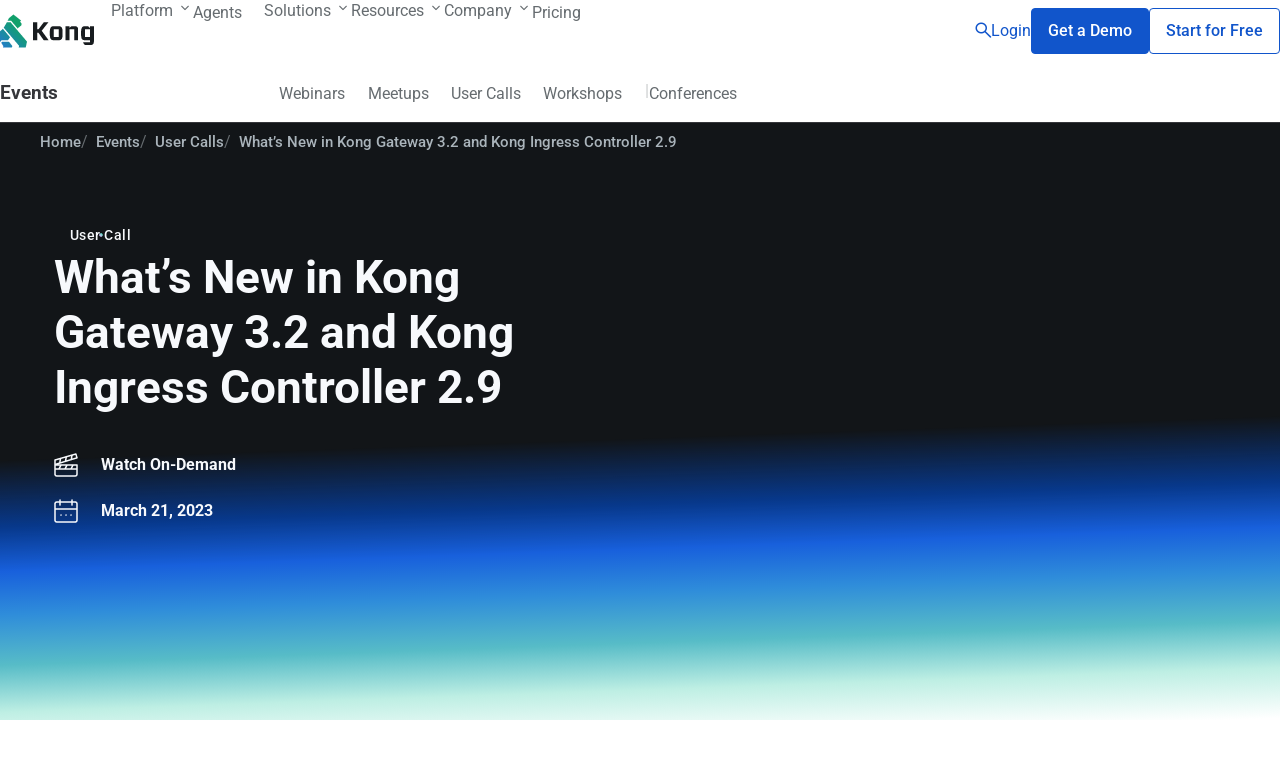

--- FILE ---
content_type: text/html; charset=utf-8
request_url: https://konghq.com/events/user-calls/whats-new-in-kong-gateway-3-2-and-kong-ingress-controller-2-9-2
body_size: 19431
content:
<!DOCTYPE html><html lang="en"><head><meta charSet="utf-8"/><meta name="viewport" content="width=device-width"/><link rel="preconnect" href="https://dev.visualwebsiteoptimizer.com"/><title>What’s New in Kong Gateway 3.2 and Kong Ingress Controller 2.9  | Kong Inc.</title><meta name="robots" content="index,follow"/><link rel="icon" type="image/x-icon" href="/favicon.ico"/><link rel="apple-touch-icon" sizes="180x180" href="/favicon-180.png"/><link rel="apple-touch-icon" sizes="152x152" href="/favicon-152.png"/><link rel="apple-touch-icon" sizes="167x167" href="/favicon-167.png"/><link rel="canonical" href="https://konghq.com/events/user-calls/whats-new-in-kong-gateway-3-2-and-kong-ingress-controller-2-9-2"/><script data-title="Organization" type="application/ld+json">{
 "@context": "https://schema.org",
  "@type": "Organization",
  "name": "Kong Inc.",
  "description": "Increase developer productivity, security, and performance at scale with the unified platform for API management, service mesh, and ingress controller",
  "alternateName": "Kong",
  "url": "https://konghq.com/",
  "logo": "https://assets.prd.mktg.konghq.com/images/2023/04/6ZuOHT3Z-logomark-kong.svg",
  "email": "peopleoperations@konghq.com", 
  "sameAs": [
"https://x.com/thekonginc",
    "https://www.instagram.com/thekonghq/",
    "https://www.youtube.com/@KongInc",
    "https://www.linkedin.com/company/konghq",
    "https://en.wikipedia.org/wiki/Kong_Inc.",
    "https://github.com/kong/kong"
  ]
    }</script><script data-title="breadcrumbs" type="application/ld+json">{"@context":"https://schema.org","@type":"BreadcrumbList","itemListElement":[{"@type":"ListItem","position":1,"name":"Home","item":"https://konghq.com"},{"@type":"ListItem","position":2,"name":"Events","item":"https://konghq.com/events"},{"@type":"ListItem","position":3,"name":"User Calls","item":"https://konghq.com/events/user-calls"},{"@type":"ListItem","position":4,"name":"What’s New in Kong Gateway 3.2 and Kong Ingress Controller 2.9","item":"https://konghq.com/events/user-calls/whats-new-in-kong-gateway-3-2-and-kong-ingress-controller-2-9-2"}]}</script><meta property="og:title" content="What’s New in Kong Gateway 3.2 and Kong Ingress Controller 2.9"/><meta property="article:published_time"/><meta property="article:modified_time"/><meta property="og:locale" content="en_US"/><meta property="og:site_name" content="Kong Inc."/><meta property="og:url" content="https://konghq.com/events/user-calls/whats-new-in-kong-gateway-3-2-and-kong-ingress-controller-2-9-2"/><meta property="article:publisher" content="https://www.facebook.com/konginc/"/><meta name="twitter:title" content="What’s New in Kong Gateway 3.2 and Kong Ingress Controller 2.9"/><meta name="twitter:label2" content="Est. reading time"/><meta name="twitter:data2" content="1 min read"/><meta name="twitter:creator" content="@kong"/><meta name="twitter:site" content="@kong"/><style>
    html {
      --font-family-roboto: '__roboto_9aea5b', '__roboto_Fallback_9aea5b'; 
      --theme-font-family: '__roboto_9aea5b', '__roboto_Fallback_9aea5b';
      font-family: '__roboto_9aea5b', '__roboto_Fallback_9aea5b', sans-serif;

    }</style><style>
    html {
      --font-family-roboto: '__roboto_9aea5b', '__roboto_Fallback_9aea5b'; 
      --theme-font-family: '__roboto_9aea5b', '__roboto_Fallback_9aea5b';
      font-family: '__roboto_9aea5b', '__roboto_Fallback_9aea5b', sans-serif;

    }</style><meta name="next-head-count" content="26"/><link rel="preload" href="/_next/static/media/d27c3c4c48653461-s.p.woff2" as="font" type="font/woff2" crossorigin="anonymous" data-next-font="size-adjust"/><link rel="preload" href="/_next/static/media/86c65c7f163093b2-s.p.woff2" as="font" type="font/woff2" crossorigin="anonymous" data-next-font="size-adjust"/><link rel="preload" href="/_next/static/media/2329f82f48d3e252-s.p.woff2" as="font" type="font/woff2" crossorigin="anonymous" data-next-font="size-adjust"/><link rel="preload" href="/_next/static/media/5535d313c4d0dd07-s.p.woff2" as="font" type="font/woff2" crossorigin="anonymous" data-next-font="size-adjust"/><link rel="preload" href="/_next/static/media/4046ec9b7a3cd7ce-s.p.woff2" as="font" type="font/woff2" crossorigin="anonymous" data-next-font="size-adjust"/><link rel="preload" href="/_next/static/media/677590baa4ca2e13-s.p.woff2" as="font" type="font/woff2" crossorigin="anonymous" data-next-font="size-adjust"/><link rel="preload" href="/_next/static/media/48ee0eb829fd67dc-s.p.woff2" as="font" type="font/woff2" crossorigin="anonymous" data-next-font="size-adjust"/><link rel="preload" href="/_next/static/media/bd4e47cdb1b92e8e-s.p.woff2" as="font" type="font/woff2" crossorigin="anonymous" data-next-font="size-adjust"/><link rel="preload" href="/_next/static/media/dedba05d74695149-s.p.woff2" as="font" type="font/woff2" crossorigin="anonymous" data-next-font="size-adjust"/><link rel="preload" href="/_next/static/media/aacbf89b63ff3595-s.p.woff2" as="font" type="font/woff2" crossorigin="anonymous" data-next-font="size-adjust"/><link rel="preload" href="/_next/static/media/1ad77adae211261a-s.p.woff2" as="font" type="font/woff2" crossorigin="anonymous" data-next-font="size-adjust"/><link rel="preload" href="/_next/static/media/5977941da3f6f441-s.p.woff2" as="font" type="font/woff2" crossorigin="anonymous" data-next-font="size-adjust"/><link rel="preload" href="/_next/static/media/46d978a299613541-s.p.woff2" as="font" type="font/woff2" crossorigin="anonymous" data-next-font="size-adjust"/><script id="vwoCode" type="text/javascript" data-nscript="beforeInteractive">
  window._vwo_code || (function() {
  var account_id=660544,
  version=2.0,
  settings_tolerance=2000,
  hide_element='body',
  hide_element_style = 'opacity:0 !important;filter:alpha(opacity=0) !important;background:none !important',
  /* DO NOT EDIT BELOW THIS LINE */
  f=false,w=window,d=document,v=d.querySelector('#vwoCode'),cK='_vwo_'+account_id+'_settings',cc={};try{var c=JSON.parse(localStorage.getItem('_vwo_'+account_id+'_config'));cc=c&&typeof c==='object'?c:{}}catch(e){}var stT=cc.stT==='session'?w.sessionStorage:w.localStorage;code={use_existing_jquery:function(){return typeof use_existing_jquery!=='undefined'?use_existing_jquery:undefined},library_tolerance:function(){return typeof library_tolerance!=='undefined'?library_tolerance:undefined},settings_tolerance:function(){return cc.sT||settings_tolerance},hide_element_style:function(){return'{'+(cc.hES||hide_element_style)+'}'},hide_element:function(){return typeof cc.hE==='string'?cc.hE:hide_element},getVersion:function(){return version},finish:function(){if(!f){f=true;var e=d.getElementById('_vis_opt_path_hides');if(e)e.parentNode.removeChild(e)}},finished:function(){return f},load:function(e){var t=this.getSettings(),n=d.createElement('script'),i=this;if(t){n.textContent=t;d.getElementsByTagName('head')[0].appendChild(n);if(!w.VWO||VWO.caE){stT.removeItem(cK);i.load(e)}}else{n.fetchPriority='high';n.src=e;n.type='text/javascript';n.onerror=function(){_vwo_code.finish()};d.getElementsByTagName('head')[0].appendChild(n)}},getSettings:function(){try{var e=stT.getItem(cK);if(!e){return}e=JSON.parse(e);if(Date.now()>e.e){stT.removeItem(cK);return}return e.s}catch(e){return}},init:function(){if(d.URL.indexOf('__vwo_disable__')>-1)return;var e=this.settings_tolerance();w._vwo_settings_timer=setTimeout(function(){_vwo_code.finish();stT.removeItem(cK)},e);var t=d.currentScript,n=d.createElement('style'),i=this.hide_element(),r=t&&!t.async&&i?i+this.hide_element_style():'',c=d.getElementsByTagName('head')[0];n.setAttribute('id','_vis_opt_path_hides');v&&n.setAttribute('nonce',v.nonce);n.setAttribute('type','text/css');if(n.styleSheet)n.styleSheet.cssText=r;else n.appendChild(d.createTextNode(r));c.appendChild(n);this.load('https://dev.visualwebsiteoptimizer.com/j.php?a='+account_id+'&u='+encodeURIComponent(d.URL)+'&vn='+version)}};w._vwo_code=code;code.init();})();
  </script><script id="munchkin" type="text/javascript" data-nscript="beforeInteractive">
(function() {
  var didInit = false;
  function initMunchkin() {
    if(didInit === false) {
      didInit = true;
      Munchkin.init('418-TIW-119');
    }
  }
  var s = document.createElement('script');
  s.type = 'text/javascript';
  s.async = true;
  s.src = '//munchkin.marketo.net/munchkin.js';
  s.onreadystatechange = function() {
    if (this.readyState == 'complete' || this.readyState == 'loaded') {
      initMunchkin();
    }
  };
  s.onload = initMunchkin;
  document.getElementsByTagName('head')[0].appendChild(s);
})();
        </script><link rel="preload" href="/_next/static/css/6e77c8f1967c66d3.css" as="style"/><link rel="stylesheet" href="/_next/static/css/6e77c8f1967c66d3.css" data-n-g=""/><link rel="preload" href="/_next/static/css/873b8206be39fc2d.css" as="style"/><link rel="stylesheet" href="/_next/static/css/873b8206be39fc2d.css" data-n-p=""/><noscript data-n-css=""></noscript><script defer="" nomodule="" src="/_next/static/chunks/polyfills-42372ed130431b0a.js"></script><script id="dataGrailScript" src="https://api.consentjs.datagrail.io/fe1d496f-d60d-4459-b57f-3192651f79cf/82078df8-ad2b-4772-97a4-01f6b2f85f64/consent-loader.js" type="text/javascript" defer="" data-nscript="beforeInteractive"></script><script src="/_next/static/chunks/webpack-c569cc8c062fe224.js" defer=""></script><script src="/_next/static/chunks/framework-909386da93a5aefa.js" defer=""></script><script src="/_next/static/chunks/main-cf961a58f93994e0.js" defer=""></script><script src="/_next/static/chunks/pages/_app-dd3ebf1782529eb5.js" defer=""></script><script src="/_next/static/chunks/pages/events/user-calls/%5B...path%5D-659d50ccc58b54e0.js" defer=""></script><script src="/_next/static/d94e493/_buildManifest.js" defer=""></script><script src="/_next/static/d94e493/_ssgManifest.js" defer=""></script></head><body><noscript><iframe src="https://www.googletagmanager.com/ns.html?id=GTM-K46BJGD8" height="0" width="0" style="display:none;visibility:hidden"></iframe></noscript><div id="__next"><div class="layout Layout_layout__Sde6S crumbs subnav parent-theme-kong theme-light"><header id="header" class="Header_header__r9N9Y theme-light" data-analytics-region="header"><nav class="MainNav_nav__NY9a6 nav"><a href="/" class="MainNav_logo__klR_9" aria-label="KongHQ.com"><svg class="MainNav_logoSvg__7jor6 logo" fill="none" height="40" viewBox="0 0 126 40" width="126" xmlns="http://www.w3.org/2000/svg"><linearGradient id="a" gradientUnits="userSpaceOnUse" x1="32.8979" x2="3.4258" y1="13.2258" y2="43.3513"><stop offset="0" stop-color="#11a06b"></stop><stop offset="1" stop-color="#286feb"></stop></linearGradient><g fill="url(#a)"><path d="m14.6993 32.947-1.0995 1.3902 2.4875 3.8722-.2593 1.7906h10.553l.7306-1.7906-4.2446-5.2624z"></path><path d="m20.4707 9.38222-3.8172 6.65638 18.6185 21.9488-.5296 2.0126h8.5403l1.5451-7.1404-19.9225-23.48102z"></path><path d="m23.0058 4.37813-1.8155 3.33h4.504l7.7294 9.16387 4.5953-3.7595v-2.3874l-1.5963-2.23452 1.1798-1.22282-9.2197-7.26776z"></path><path d="m9.14695 22.9278h-2.51681l-6.62989586 8.3851v8.6871h7.11207586l1.25657-1.6268 5.48661-7.0785h7.9376l2.4437-3.7303-8.6061-10.1756z"></path></g><path clip-rule="evenodd" d="m77.1217 27.387h6.1921v-9.4607h-6.1921zm.2169 3.7843c-1.7235 0-2.6188-.2793-3.3563-1.0464-1.1083-1.1093-1.5382-2.6514-1.5382-7.4309s.4299-6.3215 1.5382-7.4623c.7099-.7395 1.6328-1.0188 3.3563-1.0188h5.7583c1.7235 0 2.6188.2793 3.3563 1.0188 1.1083 1.1408 1.5382 2.6513 1.5382 7.4623s-.4299 6.3216-1.5382 7.4309c-.7375.771-1.6328 1.0464-3.3563 1.0464z" fill="#181c1f" fill-rule="evenodd" class="letter"></path><path clip-rule="evenodd" d="m101.997 19.5589v.1809 11.4276h4.709v-11.9822c0-2.4862-.276-3.3791-.986-4.0557-.647-.6452-1.574-.9363-3.021-.9363l-4.1416.0118-2.3743 2.1361v-2.1361h-1.5894-3.104v16.9584h4.7092v-13.2449h5.7901v1.6325z" fill="#181c1f" fill-rule="evenodd" class="letter"></path><path clip-rule="evenodd" d="m65.0766 9.53952h5.6084l-8.0537 10.16478 8.3929 11.463h-5.9476l-6.3853-9.0044-1.5145-.0078v9.0122h-5.0484v-21.62778h5.0484v8.38278h1.5145z" fill="#181c1f" fill-rule="evenodd" class="letter"></path><path clip-rule="evenodd" d="m121.161 14.2092v2.136l-2.375-2.136-3.534-.0118c-1.692 0-2.685.2911-3.455 1.0267-1.017 1.0424-1.51 3.324-1.51 7.5016 0 4.1777.402 6.3648 1.384 7.3797.769.7357 1.684 1.0622 3.503 1.0622h5.975l.008 2.4271-8.295.0157.008.9953 2.142 2.3681h6.484c1.723 0 2.709-.3069 3.325-.952.769-.7985 1.076-1.2942 1.076-4.2091v-17.5996h-4.74zm.031 13.1584h-6.192v-9.445h6.188v9.445z" fill="#181c1f" fill-rule="evenodd" class="letter"></path></svg></a><div class="MainNav_navContentBkg__SE1z0"></div><div class="MainNav_navContent__IwBme nav-content"></div><button class="MainNav_btnMobile__l3yWF btn-mobile"><svg class="hamburger Hamburger_hamburger__9t4T0" height="20" viewBox="0 0 20 20" width="20" xmlns="http://www.w3.org/2000/svg"><path class="one" d="m1 5c-.23333 0-.43333-.07916-.6-.2375-.166664-.15833-.249998-.3625-.249998-.6125 0-.23333.083334-.43333.249998-.6.16667-.166664.36667-.249998.6-.249998h16.5c.2333 0 .4333.083334.6.249998.1667.16667.25.375.25.625 0 .23334-.0833.42917-.25.5875-.1667.15834-.3667.2375-.6.2375z"></path><path class="two" d="m1 10.5c-.23333 0-.43333-.08333-.6-.25-.166664-.16666-.249998-.36666-.249998-.6 0-.25.083334-.45416.249998-.6125.16667-.15833.36667-.2375.6-.2375h16.5c.2333 0 .4333.08334.6.25.1667.16667.25.36667.25.6 0 .25-.0833.45417-.25.6125-.1667.15834-.3667.2375-.6.2375z"></path><path class="three" d="m1 16c-.23333 0-.43333-.0833-.6-.25-.166664-.1667-.249998-.375-.249998-.625 0-.2333.083334-.4292.249998-.5875.16667-.1583.36667-.2375.6-.2375h16.5c.2333 0 .4333.0792.6.2375s.25.3625.25.6125c0 .2333-.0833.4333-.25.6s-.3667.25-.6.25z"></path></svg></button></nav><div class="Subnav_subnav__BU_Hy subnav"><div class="Subnav_heading__6ajq5"><a class="TextLink_textLink__X8rwC text-link TextLink_interactive___Va_X TextLink_hasText__7tRII" href="/events" target="_self"><span>Events</span></a></div><button class="Subnav_btnMobile__dYY8X"><i class="components_fontIcon--K9kP components_icon-chevron-down-Ud9tw font-icon icon-chevron-down"></i></button><div class="Subnav_links__OKCr0"><ul class="menu-block-list Subnav_primary__kWpGO primary"><li style="--index:0" data-blocktype="menu-item" data-type="default"><a class="MenuItemDefault_menuItemDefault__NQ95l TextLink_textLink__X8rwC text-link TextLink_interactive___Va_X TextLink_hasText__7tRII TextLink_icon-arrow__67wd4 icon" href="/events/webinars" target="_self"><span>Webinars<i class="components_fontIcon--K9kP components_icon-arrow-EGZsn TextLink_icon__epDB_ TextLink_iconRight___mEI2 font-icon icon-arrow"></i></span></a></li><li style="--index:1" data-blocktype="menu-item" data-type="default"><a class="MenuItemDefault_menuItemDefault__NQ95l TextLink_textLink__X8rwC text-link TextLink_interactive___Va_X TextLink_hasText__7tRII TextLink_icon-arrow__67wd4 icon" href="/events/meetups" target="_self"><span>Meetups<i class="components_fontIcon--K9kP components_icon-arrow-EGZsn TextLink_icon__epDB_ TextLink_iconRight___mEI2 font-icon icon-arrow"></i></span></a></li><li style="--index:2" data-blocktype="menu-item" data-type="default"><a class="MenuItemDefault_menuItemDefault__NQ95l TextLink_textLink__X8rwC text-link TextLink_interactive___Va_X TextLink_hasText__7tRII TextLink_icon-arrow__67wd4 icon" href="/events/user-calls" target="_self"><span>User Calls<i class="components_fontIcon--K9kP components_icon-arrow-EGZsn TextLink_icon__epDB_ TextLink_iconRight___mEI2 font-icon icon-arrow"></i></span></a></li><li style="--index:3" data-blocktype="menu-item" data-type="default"><a class="MenuItemDefault_menuItemDefault__NQ95l TextLink_textLink__X8rwC text-link TextLink_interactive___Va_X TextLink_hasText__7tRII TextLink_icon-arrow__67wd4 icon" href="/events/workshops" target="_self"><span>Workshops<i class="components_fontIcon--K9kP components_icon-arrow-EGZsn TextLink_icon__epDB_ TextLink_iconRight___mEI2 font-icon icon-arrow"></i></span></a></li></ul><div class="Subnav_separator__J_BAq separator">|</div><ul class="menu-block-list Subnav_secondary__285DI secondary" style="--offset:4"><li style="--index:0" data-blocktype="menu-item" data-type="default"><a class="MenuItemDefault_menuItemDefault__NQ95l TextLink_textLink__X8rwC text-link TextLink_interactive___Va_X TextLink_hasText__7tRII TextLink_icon-arrow__67wd4 icon" href="/events/conferences" target="_self"><span>Conferences<i class="components_fontIcon--K9kP components_icon-arrow-EGZsn TextLink_icon__epDB_ TextLink_iconRight___mEI2 font-icon icon-arrow"></i></span></a></li></ul></div></div></header><nav aria-label="Breadcrumb" class="breadcrumbs Breadcrumbs_breadcrumbs__j9Y_R theme-dark Breadcrumbs_breadcrumbsWrap__Vk_uV"><ol itemscope="" itemType="https://schema.org/BreadcrumbList" class="block gutters max-w-xl Breadcrumbs_inner__Gh3Jy"><li itemProp="itemListElement" itemscope="" itemType="https://schema.org/ListItem" class="Breadcrumbs_item__4axcE"><a itemProp="item" class="Breadcrumbs_link__ngbfD" href="https://konghq.com"><span itemProp="name">Home</span><meta itemProp="position" content="1"/></a></li><li itemProp="itemListElement" itemscope="" itemType="https://schema.org/ListItem" class="Breadcrumbs_item__4axcE"><a itemProp="item" class="Breadcrumbs_link__ngbfD" href="https://konghq.com/events"><span itemProp="name">Events</span><meta itemProp="position" content="2"/></a></li><li itemProp="itemListElement" itemscope="" itemType="https://schema.org/ListItem" class="Breadcrumbs_item__4axcE"><a itemProp="item" class="Breadcrumbs_link__ngbfD" href="https://konghq.com/events/user-calls"><span itemProp="name">User Calls</span><meta itemProp="position" content="3"/></a></li><li itemProp="itemListElement" itemscope="" itemType="https://schema.org/ListItem" class="Breadcrumbs_item__4axcE"><span class="Breadcrumbs_text__awefO" itemProp="name">What’s New in Kong Gateway 3.2 and Kong Ingress Controller 2.9<meta itemProp="position" content="4"/></span></li></ol></nav><main class="Layout_main__gIcPJ whats-new-in-kong-gateway-3-2-and-kong-ingress-controller-2-9-2" data-analytics-region="main"><div class="EventPage_page__zBW3q article_article___qIlK"><section class="Section_section__Grz_Y Section_hasGradient__iuABS EventPage_heroSection__qadDE theme-dark"><div class="block Block_block__i27U_ EventHeroBlock_eventHeroBlock__JkDPP hero ColumnWrapper_columnWrapper___3Djc column-wrapper ColumnWrapper_vertical-align-top__g2Nq0 max-w-default gutter-top-none" style="--justify:flex-start"><div class="Column_column__vKKzk column ColumnWrapper_column__8N0FY Column_halfGutters__SBx_s" style="--cols:6;--totalCols:12"><div class="block Block_block__i27U_ max-w-default gutter-top-none Block_gutters__Y1XWd" style="--text-align:left;--flex-align:start"><div class="SectionHeader_sectionHeader__qqZKV" style="--text-align:left;--flex-align:start"><div class="Labels_labels__ocRPl"><div data-text="User Call" class="Label_label__dOCve Label_color-default__krvP_ Label_fill-outline__sc5lV Label_size-normal___Amhx label label disabled">User Call</div></div><h1 class="Heading_heading__Q4Bts Heading_format-xl__Zt3m2 header">What’s New in Kong Gateway 3.2 and Kong Ingress Controller 2.9</h1></div><div class="EventHeroBlock_headerDetails__Je5xH"><div class="EventHeroBlock_headerDetail__WTlxT"><div class="fancy-icon icon-Video build_simple-yPexd EventHeroBlock_icon__o8J76 build_fancyIcon-lDr-T"><!--$--><svg width="24" height="24" viewBox="0 0 24 24" fill="none" xmlns="http://www.w3.org/2000/svg" name="Video" theme="" variant=""><g clip-path="url(#icon-video_svg__a)"><path fill-rule="evenodd" clip-rule="evenodd" d="M21.653.28a.75.75 0 0 1 .926.506l1.14 3.83a.75.75 0 0 1-.501.932L4.41 11.25H23a.75.75 0 0 1 .75.75v9A2.756 2.756 0 0 1 21 23.75H3A2.756 2.756 0 0 1 .25 21V7a.75.75 0 0 1 .543-.72l20.86-6Zm-3.866 12.47h-4.323l-1.25 2.5h4.323l1.25-2.5Zm.427 2.5 1.25-2.5h2.786v2.5h-4.036Zm-1.229 1.5h5.265V21c0 .686-.564 1.25-1.25 1.25H3c-.686 0-1.25-.564-1.25-1.25v-4.25h15.235Zm-6.448-1.5 1.25-2.5H7.464l-1.25 2.5h4.323Zm-6 0 1.25-2.5H1.75v2.5h2.787ZM1.75 10.489V7.565l3.854-1.109-.53 3.025-3.324 1.008Zm4.932-1.496 4.148-1.257.512-2.93-4.135 1.189-.525 2.998Zm6.263-4.648-.507 2.903 4.148-1.257.496-2.836-4.137 1.19Zm5.74-1.651-.49 2.81 3.873-1.175-.715-2.403-2.668.768Z" fill="#000"></path></g><defs><clipPath id="icon-video_svg__a"><path fill="#fff" d="M0 0h24v24H0z"></path></clipPath></defs></svg><!--/$--></div><div class="EventHeroBlock_text__LpT1U">Event Ended</div></div><div class="EventHeroBlock_headerDetail__WTlxT"><div class="fancy-icon icon-Calendar build_simple-yPexd EventHeroBlock_icon__o8J76 build_fancyIcon-lDr-T"><!--$--><svg width="24" height="24" viewBox="0 0 24 24" fill="none" xmlns="http://www.w3.org/2000/svg" name="Calendar" theme="" variant=""><g clip-path="url(#icon-calendar_svg__a)"><path fill-rule="evenodd" clip-rule="evenodd" d="M6.75 1a.75.75 0 0 0-1.5 0v1.25H3A2.75 2.75 0 0 0 .25 5v16A2.75 2.75 0 0 0 3 23.75h18A2.75 2.75 0 0 0 23.75 21V5A2.75 2.75 0 0 0 21 2.25h-2.25V1a.75.75 0 0 0-1.5 0v1.25H6.75V1Zm10.5 5V3.75H6.75V6a.75.75 0 0 1-1.5 0V3.75H3c-.69 0-1.25.56-1.25 1.25v4.25h20.5V5c0-.69-.56-1.25-1.25-1.25h-2.25V6a.75.75 0 0 1-1.5 0Zm5 15V10.75H1.75V21c0 .69.56 1.25 1.25 1.25h18c.69 0 1.25-.56 1.25-1.25Zm-14.5-5a.75.75 0 0 0-1.5 0v.01a.75.75 0 0 0 1.5 0V16Zm5 0a.75.75 0 0 0-1.5 0v.01a.75.75 0 0 0 1.5 0V16Zm4.25-.75a.75.75 0 0 1 .75.75v.01a.75.75 0 0 1-1.5 0V16a.75.75 0 0 1 .75-.75Z" fill="#000"></path></g><defs><clipPath id="icon-calendar_svg__a"><path fill="#fff" d="M0 0h24v24H0z"></path></clipPath></defs></svg><!--/$--></div><div class="EventHeroBlock_dates__cGHcL"><div class="EventHeroBlock_text__LpT1U">March 21, 2023</div></div></div></div></div></div><div class="Column_column__vKKzk column ColumnWrapper_column__8N0FY Column_halfGutters__SBx_s" style="--cols:6;--totalCols:12"><div class="block Block_block__i27U_ max-w-default gutter-top-none Block_gutters__Y1XWd" style="aspect-ratio:1.7777777777777777"></div></div></div><div class="extra-space-bottom Spacer_spacer__KVX5Z Spacer_size-l__Gb5Mt" aria-hidden="true"></div></section><section id="64f0d7259a471f71f02e2ec0" class="Section_section__Grz_Y Section_bg-auto__Oan3X theme-light Section_hasGradient__iuABS"><div class="Section_topGradient__d3BcF Section_type-primary-reverse__1bGDB Section_angle-slight-left__AtTs5"></div><div class="block Block_block__i27U_ section-header-block component section-header max-w-default gutter-top-2xl Block_gutters__Y1XWd"><div class="SectionHeader_sectionHeader__qqZKV" style="--text-align:center;--flex-align:center"><div class="RichTextSlate_richtext__yzi9c richtext SectionHeader_content__V2W6f"><p>Join us for our March User Call where we will show you all new features and updates in Kong Gateway 3.2 and Kong Ingress Controller 2.9.</p><p>Tom Brightbill (Group Product Manager) will show you all new and exciting updates in Kong Gateway 3.2. In the new release, you will find new key functionality for everyone who operates Kong Enterprise in a hybrid environment, which further enhances its reliability. Some of the new updates which you will see are:</p><p> Dataplane scale out<br/> Latency Based Steering<br/> FIPS 140-2 compliance to include all first party Kong plugins, in addition to Kong core</p><p>Michael Heap (Director of Developer Experience) will walk you through all new features in Kong Ingress Controller 2.9. Some of the highlights include Gateway API Conformance and gRPC Routes in Gateway API.</p></div></div></div></section></div><div class="Modal_modal__Jjmfy theme-dark"><div class="Modal_bg__g2O7V"></div><div class="Modal_content__c6eiN"><button class="Modal_btn__ddMit"><i class="components_fontIcon--K9kP components_icon-close-x-BEl6O font-icon icon-close-x"></i></button></div></div></main><footer class="Footer_footer__GQa1y theme-light" data-analytics-region="footer"><div class="block Block_block__i27U_ Footer_footerTop__SHkUU max-w-xl gutter-top-default Block_gutters__Y1XWd"><a class="Footer_footerLogo__NsDwx" aria-label="KongHQ.com" href="/"><svg class="Footer_logo__saldD" fill="none" height="40" viewBox="0 0 126 40" width="126" xmlns="http://www.w3.org/2000/svg"><linearGradient id="a" gradientUnits="userSpaceOnUse" x1="32.8979" x2="3.4258" y1="13.2258" y2="43.3513"><stop offset="0" stop-color="#11a06b"></stop><stop offset="1" stop-color="#286feb"></stop></linearGradient><g fill="url(#a)"><path d="m14.6993 32.947-1.0995 1.3902 2.4875 3.8722-.2593 1.7906h10.553l.7306-1.7906-4.2446-5.2624z"></path><path d="m20.4707 9.38222-3.8172 6.65638 18.6185 21.9488-.5296 2.0126h8.5403l1.5451-7.1404-19.9225-23.48102z"></path><path d="m23.0058 4.37813-1.8155 3.33h4.504l7.7294 9.16387 4.5953-3.7595v-2.3874l-1.5963-2.23452 1.1798-1.22282-9.2197-7.26776z"></path><path d="m9.14695 22.9278h-2.51681l-6.62989586 8.3851v8.6871h7.11207586l1.25657-1.6268 5.48661-7.0785h7.9376l2.4437-3.7303-8.6061-10.1756z"></path></g><path clip-rule="evenodd" d="m77.1217 27.387h6.1921v-9.4607h-6.1921zm.2169 3.7843c-1.7235 0-2.6188-.2793-3.3563-1.0464-1.1083-1.1093-1.5382-2.6514-1.5382-7.4309s.4299-6.3215 1.5382-7.4623c.7099-.7395 1.6328-1.0188 3.3563-1.0188h5.7583c1.7235 0 2.6188.2793 3.3563 1.0188 1.1083 1.1408 1.5382 2.6513 1.5382 7.4623s-.4299 6.3216-1.5382 7.4309c-.7375.771-1.6328 1.0464-3.3563 1.0464z" fill="#181c1f" fill-rule="evenodd" class="letter"></path><path clip-rule="evenodd" d="m101.997 19.5589v.1809 11.4276h4.709v-11.9822c0-2.4862-.276-3.3791-.986-4.0557-.647-.6452-1.574-.9363-3.021-.9363l-4.1416.0118-2.3743 2.1361v-2.1361h-1.5894-3.104v16.9584h4.7092v-13.2449h5.7901v1.6325z" fill="#181c1f" fill-rule="evenodd" class="letter"></path><path clip-rule="evenodd" d="m65.0766 9.53952h5.6084l-8.0537 10.16478 8.3929 11.463h-5.9476l-6.3853-9.0044-1.5145-.0078v9.0122h-5.0484v-21.62778h5.0484v8.38278h1.5145z" fill="#181c1f" fill-rule="evenodd" class="letter"></path><path clip-rule="evenodd" d="m121.161 14.2092v2.136l-2.375-2.136-3.534-.0118c-1.692 0-2.685.2911-3.455 1.0267-1.017 1.0424-1.51 3.324-1.51 7.5016 0 4.1777.402 6.3648 1.384 7.3797.769.7357 1.684 1.0622 3.503 1.0622h5.975l.008 2.4271-8.295.0157.008.9953 2.142 2.3681h6.484c1.723 0 2.709-.3069 3.325-.952.769-.7985 1.076-1.2942 1.076-4.2091v-17.5996h-4.74zm.031 13.1584h-6.192v-9.445h6.188v9.445z" fill="#181c1f" fill-rule="evenodd" class="letter"></path></svg></a><div class="Footer_footerLayout__YozJ2"><div class="Footer_footerHeader__HcwOi"><div class="Footer_footerMessage__fL1gg"><span class="Footer_footerTitle__a7h00">Powering the API world</span><p class="Footer_footerText___ULna">Increase developer productivity, security, and performance at scale with the unified platform for API management, AI gateways, service mesh, and ingress controller.</p></div><div class="FooterForm_footerForm__Fb4KS Footer_footerForm__5i1d2"><p>Sign up for Kong newsletter</p><form class="Form_form__0BOgB FooterForm_form__6E1ju TabPanels_panelAnimation-none__EjuPX" name="footer-newsletter" novalidate=""><div class="TabPanels_tabPanels__mWkOi tab-panels"><div class="TabPanels_tabPanel__qBsqF TabPanels_selected__FSfEn tab-panel" id="tab-step-0-panel"><div class="Form_step__A8pRI"><div class="InputField_field__IdmPe Form_field__Dr7I_ form-field Form_width-fill-row__0nTM2 InputField_bigLabel__2xDma"><div class="InputField_inputWrap__ITWVS"><div class="InputField_labelWrap__2z2K6"><label for="newsletter-email" class="">Email</label></div><input id="newsletter-email" type="email" class="InputField_input__CyBST" name="email" autoComplete="off" required=""/><div class="InputField_errorAndCharCount__qhdpq"></div></div></div><div class="SubmitField_width-inline-button__i84v_ Form_field__Dr7I_ form-field Form_width-inline-button__PW8i8"><button class="button button-primary ButtonSolid_fill-solid__XOOMA ButtonSolid_color-default__7Sv5o button-solid ButtonSolid_button__U5UQT SubmitField_button__FsxII ButtonSolid_interactive__zqhPI interactive" type="submit">Subscribe</button></div></div></div></div><div class="FormError_formError__iP6s5 Form_formError__HMtkx visually-hidden" aria-live="polite"><i class="components_fontIcon--K9kP components_icon-error-circle-fIh9E FormError_icon__Y586P font-icon icon-error-circle"></i></div></form></div></div><ul class="menu-block-list Footer_blocks__b4BYw"><li class="MenuColumn_menuColumn__XIHo7 menu-column bg-white" style="--column-size:1;--index:0" data-type="default"><ul class="menu-block-list"><li style="--index:0" data-blocktype="menu-item" data-type="heading"><div class="MenuItemHeading_menuItemHeading__uiBut TextLink_textLink__X8rwC text-link TextLink_hasColor__nmUNx TextLink_hasUnderline__0rSuE TextLink_hasText__7tRII disabled"><span>Platform</span></div></li><li style="--index:1" data-blocktype="menu-item" data-type="default"><a class="MenuItemDefault_menuItemDefault__NQ95l TextLink_textLink__X8rwC text-link TextLink_interactive___Va_X TextLink_hasText__7tRII TextLink_icon-arrow__67wd4 icon" href="/products/kong-konnect" target="_self"><span>Kong Konnect<i class="components_fontIcon--K9kP components_icon-arrow-EGZsn TextLink_icon__epDB_ TextLink_iconRight___mEI2 font-icon icon-arrow"></i></span></a></li><li style="--index:2" data-blocktype="menu-item" data-type="default"><a class="MenuItemDefault_menuItemDefault__NQ95l TextLink_textLink__X8rwC text-link TextLink_interactive___Va_X TextLink_hasText__7tRII TextLink_icon-arrow__67wd4 icon" href="/products/kong-gateway" target="_self"><span>Kong  Gateway<i class="components_fontIcon--K9kP components_icon-arrow-EGZsn TextLink_icon__epDB_ TextLink_iconRight___mEI2 font-icon icon-arrow"></i></span></a></li><li style="--index:3" data-blocktype="menu-item" data-type="default"><a class="MenuItemDefault_menuItemDefault__NQ95l TextLink_textLink__X8rwC text-link TextLink_interactive___Va_X TextLink_hasText__7tRII TextLink_icon-arrow__67wd4 icon" href="/products/kong-ai-gateway" target="_self"><span>Kong AI Gateway<i class="components_fontIcon--K9kP components_icon-arrow-EGZsn TextLink_icon__epDB_ TextLink_iconRight___mEI2 font-icon icon-arrow"></i></span></a></li><li style="--index:4" data-blocktype="menu-item" data-type="default"><a class="MenuItemDefault_menuItemDefault__NQ95l TextLink_textLink__X8rwC text-link TextLink_interactive___Va_X TextLink_hasText__7tRII TextLink_icon-arrow__67wd4 icon" href="/products/kong-insomnia" target="_self"><span>Kong Insomnia<i class="components_fontIcon--K9kP components_icon-arrow-EGZsn TextLink_icon__epDB_ TextLink_iconRight___mEI2 font-icon icon-arrow"></i></span></a></li><li style="--index:5" data-blocktype="menu-item" data-type="default"><a class="MenuItemDefault_menuItemDefault__NQ95l TextLink_textLink__X8rwC text-link TextLink_interactive___Va_X TextLink_hasText__7tRII TextLink_icon-arrow__67wd4 icon" href="/products/kong-konnect/features/developer-portal" target="_self"><span>Developer Portal<i class="components_fontIcon--K9kP components_icon-arrow-EGZsn TextLink_icon__epDB_ TextLink_iconRight___mEI2 font-icon icon-arrow"></i></span></a></li><li style="--index:6" data-blocktype="menu-item" data-type="default"><a class="MenuItemDefault_menuItemDefault__NQ95l TextLink_textLink__X8rwC text-link TextLink_interactive___Va_X TextLink_hasText__7tRII TextLink_icon-arrow__67wd4 icon" href="/products/kong-konnect/features/gateway-manager" target="_self"><span>Gateway Manager<i class="components_fontIcon--K9kP components_icon-arrow-EGZsn TextLink_icon__epDB_ TextLink_iconRight___mEI2 font-icon icon-arrow"></i></span></a></li><li style="--index:7" data-blocktype="menu-item" data-type="default"><a class="MenuItemDefault_menuItemDefault__NQ95l TextLink_textLink__X8rwC text-link TextLink_interactive___Va_X TextLink_hasText__7tRII TextLink_icon-arrow__67wd4 icon" href="/products/kong-konnect/features/dedicated-cloud-gateways" target="_self"><span>Cloud Gateway<i class="components_fontIcon--K9kP components_icon-arrow-EGZsn TextLink_icon__epDB_ TextLink_iconRight___mEI2 font-icon icon-arrow"></i></span></a></li><li style="--index:8" data-blocktype="menu-item" data-type="default"><a class="MenuItemDefault_menuItemDefault__NQ95l TextLink_textLink__X8rwC text-link TextLink_interactive___Va_X TextLink_hasText__7tRII TextLink_icon-arrow__67wd4 icon" href="/contact-sales" target="_self"><span>Get a Demo<i class="components_fontIcon--K9kP components_icon-arrow-EGZsn TextLink_icon__epDB_ TextLink_iconRight___mEI2 font-icon icon-arrow"></i></span></a></li></ul></li><li class="MenuColumn_menuColumn__XIHo7 menu-column bg-white" style="--column-size:1;--index:1" data-type="default"><ul class="menu-block-list"><li style="--index:0" data-blocktype="menu-item" data-type="heading"><div class="MenuItemHeading_menuItemHeading__uiBut TextLink_textLink__X8rwC text-link TextLink_hasColor__nmUNx TextLink_hasUnderline__0rSuE TextLink_hasText__7tRII disabled"><span>Explore More</span></div></li><li style="--index:1" data-blocktype="menu-item" data-type="default"><a class="MenuItemDefault_menuItemDefault__NQ95l TextLink_textLink__X8rwC text-link TextLink_interactive___Va_X TextLink_hasText__7tRII TextLink_icon-arrow__67wd4 icon" href="/solutions/open-banking" target="_self"><span>Open Banking API Solutions<i class="components_fontIcon--K9kP components_icon-arrow-EGZsn TextLink_icon__epDB_ TextLink_iconRight___mEI2 font-icon icon-arrow"></i></span></a></li><li style="--index:2" data-blocktype="menu-item" data-type="default"><a class="MenuItemDefault_menuItemDefault__NQ95l TextLink_textLink__X8rwC text-link TextLink_interactive___Va_X TextLink_hasText__7tRII TextLink_icon-arrow__67wd4 icon" href="/solutions/api-governance" target="_self"><span>API Governance Solutions<i class="components_fontIcon--K9kP components_icon-arrow-EGZsn TextLink_icon__epDB_ TextLink_iconRight___mEI2 font-icon icon-arrow"></i></span></a></li><li style="--index:3" data-blocktype="menu-item" data-type="default"><a class="MenuItemDefault_menuItemDefault__NQ95l TextLink_textLink__X8rwC text-link TextLink_interactive___Va_X TextLink_hasText__7tRII TextLink_icon-arrow__67wd4 icon" href="/solutions/istio-gateway" target="_self"><span>Istio API Gateway Integration<i class="components_fontIcon--K9kP components_icon-arrow-EGZsn TextLink_icon__epDB_ TextLink_iconRight___mEI2 font-icon icon-arrow"></i></span></a></li><li style="--index:4" data-blocktype="menu-item" data-type="default"><a class="MenuItemDefault_menuItemDefault__NQ95l TextLink_textLink__X8rwC text-link TextLink_interactive___Va_X TextLink_hasText__7tRII TextLink_icon-arrow__67wd4 icon" href="/solutions/build-on-kubernetes" target="_self"><span>Kubernetes API Management<i class="components_fontIcon--K9kP components_icon-arrow-EGZsn TextLink_icon__epDB_ TextLink_iconRight___mEI2 font-icon icon-arrow"></i></span></a></li><li style="--index:5" data-blocktype="menu-item" data-type="default"><a class="MenuItemDefault_menuItemDefault__NQ95l TextLink_textLink__X8rwC text-link TextLink_interactive___Va_X TextLink_hasText__7tRII TextLink_icon-arrow__67wd4 icon" href="/campaign/secure-api-scalability" target="_self"><span>API Gateway: Build vs Buy<i class="components_fontIcon--K9kP components_icon-arrow-EGZsn TextLink_icon__epDB_ TextLink_iconRight___mEI2 font-icon icon-arrow"></i></span></a></li><li style="--index:6" data-blocktype="menu-item" data-type="default"><a class="MenuItemDefault_menuItemDefault__NQ95l TextLink_textLink__X8rwC text-link TextLink_interactive___Va_X TextLink_hasText__7tRII TextLink_icon-arrow__67wd4 icon" href="/performance-comparison/kong-vs-postman" target="_self"><span>Kong vs Postman<i class="components_fontIcon--K9kP components_icon-arrow-EGZsn TextLink_icon__epDB_ TextLink_iconRight___mEI2 font-icon icon-arrow"></i></span></a></li><li style="--index:7" data-blocktype="menu-item" data-type="default"><a class="MenuItemDefault_menuItemDefault__NQ95l TextLink_textLink__X8rwC text-link TextLink_interactive___Va_X TextLink_hasText__7tRII TextLink_icon-arrow__67wd4 icon" href="/performance-comparison/kong-vs-mulesoft" target="_self"><span>Kong vs MuleSoft<i class="components_fontIcon--K9kP components_icon-arrow-EGZsn TextLink_icon__epDB_ TextLink_iconRight___mEI2 font-icon icon-arrow"></i></span></a></li><li style="--index:8" data-blocktype="menu-item" data-type="default"><a class="MenuItemDefault_menuItemDefault__NQ95l TextLink_textLink__X8rwC text-link TextLink_interactive___Va_X TextLink_hasText__7tRII TextLink_icon-arrow__67wd4 icon" href="/performance-comparison/kong-vs-apigee" target="_self"><span>Kong vs Apigee<i class="components_fontIcon--K9kP components_icon-arrow-EGZsn TextLink_icon__epDB_ TextLink_iconRight___mEI2 font-icon icon-arrow"></i></span></a></li></ul></li><li class="MenuColumn_menuColumn__XIHo7 menu-column bg-white" style="--column-size:1;--index:2" data-type="default"><ul class="menu-block-list"><li style="--index:0" data-blocktype="menu-item" data-type="heading"><div class="MenuItemHeading_menuItemHeading__uiBut TextLink_textLink__X8rwC text-link TextLink_hasColor__nmUNx TextLink_hasUnderline__0rSuE TextLink_hasText__7tRII disabled"><span>Documentation</span></div></li><li style="--index:1" data-blocktype="menu-item" data-type="default"><a class="MenuItemDefault_menuItemDefault__NQ95l TextLink_textLink__X8rwC text-link TextLink_interactive___Va_X TextLink_hasText__7tRII TextLink_icon-arrow__67wd4 icon" href="https://developer.konghq.com/konnect/" target="_self"><span>Kong Konnect Docs<i class="components_fontIcon--K9kP components_icon-arrow-EGZsn TextLink_icon__epDB_ TextLink_iconRight___mEI2 font-icon icon-arrow"></i></span></a></li><li style="--index:2" data-blocktype="menu-item" data-type="default"><a class="MenuItemDefault_menuItemDefault__NQ95l TextLink_textLink__X8rwC text-link TextLink_interactive___Va_X TextLink_hasText__7tRII TextLink_icon-arrow__67wd4 icon" href="https://developer.konghq.com/gateway/" target="_self"><span>Kong Gateway Docs<i class="components_fontIcon--K9kP components_icon-arrow-EGZsn TextLink_icon__epDB_ TextLink_iconRight___mEI2 font-icon icon-arrow"></i></span></a></li><li style="--index:3" data-blocktype="menu-item" data-type="default"><a class="MenuItemDefault_menuItemDefault__NQ95l TextLink_textLink__X8rwC text-link TextLink_interactive___Va_X TextLink_hasText__7tRII TextLink_icon-arrow__67wd4 icon" href="https://developer.konghq.com/mesh/" target="_self"><span>Kong Mesh Docs<i class="components_fontIcon--K9kP components_icon-arrow-EGZsn TextLink_icon__epDB_ TextLink_iconRight___mEI2 font-icon icon-arrow"></i></span></a></li><li style="--index:4" data-blocktype="menu-item" data-type="default"><a class="MenuItemDefault_menuItemDefault__NQ95l TextLink_textLink__X8rwC text-link TextLink_interactive___Va_X TextLink_hasText__7tRII TextLink_icon-arrow__67wd4 icon" href="https://developer.konghq.com/ai-gateway/" target="_self"><span>Kong AI Gateway<i class="components_fontIcon--K9kP components_icon-arrow-EGZsn TextLink_icon__epDB_ TextLink_iconRight___mEI2 font-icon icon-arrow"></i></span></a></li><li style="--index:5" data-blocktype="menu-item" data-type="default"><a class="MenuItemDefault_menuItemDefault__NQ95l TextLink_textLink__X8rwC text-link TextLink_interactive___Va_X TextLink_hasText__7tRII TextLink_icon-arrow__67wd4 icon" href="https://developer.konghq.com/insomnia/" target="_self"><span>Kong Insomnia Docs<i class="components_fontIcon--K9kP components_icon-arrow-EGZsn TextLink_icon__epDB_ TextLink_iconRight___mEI2 font-icon icon-arrow"></i></span></a></li><li style="--index:6" data-blocktype="menu-item" data-type="default"><a class="MenuItemDefault_menuItemDefault__NQ95l TextLink_textLink__X8rwC text-link TextLink_interactive___Va_X TextLink_hasText__7tRII TextLink_icon-arrow__67wd4 icon" href="https://developer.konghq.com/plugins/" target="_self"><span>Kong Plugin Hub<i class="components_fontIcon--K9kP components_icon-arrow-EGZsn TextLink_icon__epDB_ TextLink_iconRight___mEI2 font-icon icon-arrow"></i></span></a></li></ul></li><li class="MenuColumn_menuColumn__XIHo7 menu-column bg-white" style="--column-size:1;--index:3" data-type="default"><ul class="menu-block-list"><li style="--index:0" data-blocktype="menu-item" data-type="heading"><div class="MenuItemHeading_menuItemHeading__uiBut TextLink_textLink__X8rwC text-link TextLink_hasColor__nmUNx TextLink_hasUnderline__0rSuE TextLink_hasText__7tRII disabled"><span>Open Source</span></div></li><li style="--index:1" data-blocktype="menu-item" data-type="default"><a class="MenuItemDefault_menuItemDefault__NQ95l TextLink_textLink__X8rwC text-link TextLink_interactive___Va_X TextLink_hasText__7tRII TextLink_icon-arrow__67wd4 icon" href="https://developer.konghq.com/gateway/install/" target="_self"><span>Kong Gateway<i class="components_fontIcon--K9kP components_icon-arrow-EGZsn TextLink_icon__epDB_ TextLink_iconRight___mEI2 font-icon icon-arrow"></i></span></a></li><li style="--index:2" data-blocktype="menu-item" data-type="default"><a class="MenuItemDefault_menuItemDefault__NQ95l TextLink_textLink__X8rwC text-link TextLink_interactive___Va_X TextLink_hasText__7tRII  icon" href="https://kuma.io/" rel="noreferrer noopener" target="_blank"><span>Kuma<i class="components_fontIcon--K9kP components_icon-new-window-nBxvl TextLink_icon__epDB_ TextLink_iconRight___mEI2 font-icon icon-new-window"></i></span></a></li><li style="--index:3" data-blocktype="menu-item" data-type="default"><a class="MenuItemDefault_menuItemDefault__NQ95l TextLink_textLink__X8rwC text-link TextLink_interactive___Va_X TextLink_hasText__7tRII  icon" href="https://insomnia.rest/" rel="noreferrer noopener" target="_blank"><span>Insomnia<i class="components_fontIcon--K9kP components_icon-new-window-nBxvl TextLink_icon__epDB_ TextLink_iconRight___mEI2 font-icon icon-new-window"></i></span></a></li><li style="--index:4" data-blocktype="menu-item" data-type="default"><a class="MenuItemDefault_menuItemDefault__NQ95l TextLink_textLink__X8rwC text-link TextLink_interactive___Va_X TextLink_hasText__7tRII TextLink_icon-arrow__67wd4 icon" href="/community" target="_self"><span>Kong Community<i class="components_fontIcon--K9kP components_icon-arrow-EGZsn TextLink_icon__epDB_ TextLink_iconRight___mEI2 font-icon icon-arrow"></i></span></a></li></ul></li><li class="MenuColumn_menuColumn__XIHo7 menu-column bg-white" style="--column-size:1;--index:4" data-type="default"><ul class="menu-block-list"><li style="--index:0" data-blocktype="menu-item" data-type="heading"><div class="MenuItemHeading_menuItemHeading__uiBut TextLink_textLink__X8rwC text-link TextLink_hasColor__nmUNx TextLink_hasUnderline__0rSuE TextLink_hasText__7tRII disabled"><span>Company</span></div></li><li style="--index:1" data-blocktype="menu-item" data-type="default"><a class="MenuItemDefault_menuItemDefault__NQ95l TextLink_textLink__X8rwC text-link TextLink_interactive___Va_X TextLink_hasText__7tRII TextLink_icon-arrow__67wd4 icon" href="/company/about-us" target="_self"><span>About Kong<i class="components_fontIcon--K9kP components_icon-arrow-EGZsn TextLink_icon__epDB_ TextLink_iconRight___mEI2 font-icon icon-arrow"></i></span></a></li><li style="--index:2" data-blocktype="menu-item" data-type="default"><a class="MenuItemDefault_menuItemDefault__NQ95l TextLink_textLink__X8rwC text-link TextLink_interactive___Va_X TextLink_hasText__7tRII TextLink_icon-arrow__67wd4 icon" href="/customers" target="_self"><span>Customers<i class="components_fontIcon--K9kP components_icon-arrow-EGZsn TextLink_icon__epDB_ TextLink_iconRight___mEI2 font-icon icon-arrow"></i></span></a></li><li style="--index:3" data-blocktype="menu-item" data-type="default"><a class="MenuItemDefault_menuItemDefault__NQ95l TextLink_textLink__X8rwC text-link TextLink_interactive___Va_X TextLink_hasText__7tRII TextLink_icon-arrow__67wd4 icon" href="/company/careers" target="_self"><span>Careers<i class="components_fontIcon--K9kP components_icon-arrow-EGZsn TextLink_icon__epDB_ TextLink_iconRight___mEI2 font-icon icon-arrow"></i></span></a></li><li style="--index:4" data-blocktype="menu-item" data-type="default"><a class="MenuItemDefault_menuItemDefault__NQ95l TextLink_textLink__X8rwC text-link TextLink_interactive___Va_X TextLink_hasText__7tRII TextLink_icon-arrow__67wd4 icon" href="/company/press-room" target="_self"><span>Press<i class="components_fontIcon--K9kP components_icon-arrow-EGZsn TextLink_icon__epDB_ TextLink_iconRight___mEI2 font-icon icon-arrow"></i></span></a></li><li style="--index:5" data-blocktype="menu-item" data-type="default"><a class="MenuItemDefault_menuItemDefault__NQ95l TextLink_textLink__X8rwC text-link TextLink_interactive___Va_X TextLink_hasText__7tRII TextLink_icon-arrow__67wd4 icon" href="/events" target="_self"><span>Events<i class="components_fontIcon--K9kP components_icon-arrow-EGZsn TextLink_icon__epDB_ TextLink_iconRight___mEI2 font-icon icon-arrow"></i></span></a></li><li style="--index:6" data-blocktype="menu-item" data-type="default"><a class="MenuItemDefault_menuItemDefault__NQ95l TextLink_textLink__X8rwC text-link TextLink_interactive___Va_X TextLink_hasText__7tRII TextLink_icon-arrow__67wd4 icon" href="/company/contact-us" target="_self"><span>Contact<i class="components_fontIcon--K9kP components_icon-arrow-EGZsn TextLink_icon__epDB_ TextLink_iconRight___mEI2 font-icon icon-arrow"></i></span></a></li><li style="--index:7" data-blocktype="menu-item" data-type="default"><a class="MenuItemDefault_menuItemDefault__NQ95l TextLink_textLink__X8rwC text-link TextLink_interactive___Va_X TextLink_hasText__7tRII TextLink_icon-arrow__67wd4 icon" href="/pricing" target="_self"><span>Pricing<i class="components_fontIcon--K9kP components_icon-arrow-EGZsn TextLink_icon__epDB_ TextLink_iconRight___mEI2 font-icon icon-arrow"></i></span></a></li></ul></li></ul></div></div><div class="Footer_footerBottom__Fw8DP"><div class="block Block_block__i27U_ Footer_footerBottomInner__BmAJ7 max-w-xl gutter-top-none Block_gutters__Y1XWd"><ul class="Footer_social__3AjzI"><li><a href="https://github.com/kong/kong" rel="noreferrer noopener" target="_blank"><i class="components_fontIcon--K9kP components_icon-github-JuAAs font-icon icon-github"></i></a></li><li><a href="https://www.meetup.com/topics/kong/all" rel="noreferrer noopener" target="_blank"><i class="components_fontIcon--K9kP components_icon-meetup-QmC84 font-icon icon-meetup"></i></a></li><li><a href="https://www.linkedin.com/company/konghq" rel="noreferrer noopener" target="_blank"><i class="components_fontIcon--K9kP components_icon-linkedin-j-Mym font-icon icon-linkedin"></i></a></li><li><a href="https://x.com/kong" rel="noreferrer noopener" target="_blank"><i class="components_fontIcon--K9kP components_icon-x-BvS4i font-icon icon-x"></i></a></li><li><a href="https://www.youtube.com/@KongInc" rel="noreferrer noopener" target="_blank"><i class="components_fontIcon--K9kP components_icon-youtube-Ibfza font-icon icon-youtube"></i></a></li></ul><ul class="Footer_centerLinks__zVSI5"><li><a class="MenuItemDefault_menuItemDefault__NQ95l TextLink_textLink__X8rwC text-link TextLink_interactive___Va_X TextLink_hasText__7tRII TextLink_icon-arrow__67wd4 icon" href="/legal/terms-of-use"><span>Terms<i class="components_fontIcon--K9kP components_icon-arrow-EGZsn TextLink_icon__epDB_ TextLink_iconRight___mEI2 font-icon icon-arrow"></i></span></a></li><li><a class="MenuItemDefault_menuItemDefault__NQ95l TextLink_textLink__X8rwC text-link TextLink_interactive___Va_X TextLink_hasText__7tRII TextLink_icon-arrow__67wd4 icon" href="/legal/privacy-policy"><span>Privacy<i class="components_fontIcon--K9kP components_icon-arrow-EGZsn TextLink_icon__epDB_ TextLink_iconRight___mEI2 font-icon icon-arrow"></i></span></a></li><li><a class="MenuItemDefault_menuItemDefault__NQ95l TextLink_textLink__X8rwC text-link TextLink_interactive___Va_X TextLink_hasText__7tRII TextLink_icon-arrow__67wd4 icon" href="https://trust.konghq.com"><span>Trust and Compliance<i class="components_fontIcon--K9kP components_icon-arrow-EGZsn TextLink_icon__epDB_ TextLink_iconRight___mEI2 font-icon icon-arrow"></i></span></a></li><li><button class="PrivacyChoicesLink_link___f2wM TextLink_textLink__X8rwC text-link TextLink_interactive___Va_X TextLink_hasText__7tRII"><span>Privacy Choices<svg xmlns="http://www.w3.org/2000/svg" version="1.1" viewBox="0 0 30 14" aria-label="California Consumer Privacy Act (CCPA) Opt-Out Icon"><path fill="#000" d="M12.8,4.9l-4.2,4.9c0,.1-.2.2-.3.2-.2,0-.5,0-.7,0l-2.2-2.2c-.2-.2-.2-.6,0-.8.2-.2.6-.2.8,0l1.8,1.7,3.8-4.5c.2-.2.6-.2.9,0,.2.2.3.6,0,.8Z"></path><path fill="#000" d="M22.6,0H7.4C3.5,0,.4,3.1.4,7s3.1,7,7,7h15.2c3.9,0,7-3.1,7-7S26.4,0,22.6,0ZM14.2,12.8h-6.8c-3.2,0-5.8-2.6-5.8-5.8S4.2,1.2,7.4,1.2h9.9l-3.1,11.6ZM24.7,10c-.2.2-.6.2-.8,0l-2.2-2.2-2.2,2.2c-.2.2-.6.2-.8,0s-.2-.6,0-.8l2.1-2.2-2.2-2.2c-.2-.2-.2-.6,0-.8.2-.2.6-.2.8,0l2.2,2.2,2.2-2.2c.2-.2.6-.2.8,0,.2.2.2.6,0,.8l-2.1,2.2,2.2,2.2c.2.2.2.6,0,.8Z"></path><path fill="#000" d="M12.8,4.9l-4.2,4.9c0,.1-.2.2-.3.2-.2,0-.5,0-.7,0l-2.2-2.2c-.2-.2-.2-.6,0-.8.2-.2.6-.2.8,0l1.8,1.7,3.8-4.5c.2-.2.6-.2.9,0,.2.2.3.6,0,.8Z"></path></svg></span></button></li></ul><ul class="Footer_rightLinks__G8uGt"><li>© Kong Inc. <!-- -->2026</li></ul></div></div></footer></div></div><script id="__NEXT_DATA__" type="application/json">{"props":{"pageProps":{"theme":"default","header":{"primary":[{"title":"Platform","menuActiveOn":"default","layout":"platform","blocks":[{"header":{"columnSize":"4","image":{"asset":{"id":"64e10936020cd50b3f58a85b","createdAt":"2023-08-19T18:25:58.594Z","updatedAt":"2023-08-19T18:25:58.594Z","title":"Logo Kong Konnect Light","slug":"020cd50b3f58a85b-logo-kong-konnect-light","actualUrl":"https://assets.prd.mktg.konghq.com/images/2023/08/64e10936-logo-kong-konnect-light.svg","filename":"64e10936-logo-kong-konnect-light.svg","prefix":"images/2023/08","filesize":10292,"mimeType":"image/svg+xml","width":184,"height":16,"url":"https://assets.prd.mktg.konghq.com/images/2023/08/64e10936-logo-kong-konnect-light.svg","relativeUrl":"/images/2023/08/64e10936-logo-kong-konnect-light.svg"},"height":25},"heading":{"format":"default","tag":"default"},"text":"Explore the unified API Platform","href":"/products/kong-konnect","target":"_self","analytics":{}},"background":"gray","type":"default","blocks":[{"blocks":[{"type":"heading","link":{"text":"BUILD APIs","target":"_self","analytics":{}},"menuActiveOn":"default","image":{},"merchandise":{"content":{},"label":{"icon":{"icon":"default"},"image":{}}},"merchandiseQuery":"press-releases:latest","icon":{"icon":{"icon":"default"}},"button":{"type":"primary"},"id":"685335be773bb4bf4fb323e0","blockName":"BUILD APIs","blockType":"menu-item"},{"type":"icon","link":{"text":"Kong Insomnia","href":"/products/kong-insomnia","target":"_self","analytics":{}},"menuActiveOn":"default","image":{},"merchandise":{"content":{},"label":{"icon":{"icon":"default"},"image":{}}},"merchandiseQuery":"press-releases:latest","icon":{"icon":{"icon":"Install"}},"button":{"type":"primary"},"id":"685335d5773bb4bf4fb323e1","blockName":"Kong Insomnia","blockType":"menu-item"},{"type":"icon","link":{"text":"API Design","href":"/products/kong-insomnia/api-design","target":"_self","analytics":{}},"menuActiveOn":"default","image":{},"merchandise":{"content":{},"label":{"icon":{"icon":"default"},"image":{}}},"merchandiseQuery":"press-releases:latest","icon":{"icon":{"icon":"Design"}},"button":{"type":"primary"},"id":"68f0104d7a2d2b786def4ab2","blockName":"API Design","blockType":"menu-item"},{"type":"icon","link":{"text":"API Mocking","href":"/products/kong-insomnia/api-mocking","target":"_self","analytics":{}},"menuActiveOn":"default","image":{},"merchandise":{"content":{},"label":{"icon":{"icon":"default"},"image":{}}},"merchandiseQuery":"press-releases:latest","icon":{"icon":{"icon":"BuildAnywhere"}},"button":{"type":"primary"},"id":"68c9993e31469417176db3ed","blockName":"API Mocking","blockType":"menu-item"},{"type":"icon","link":{"text":"API Testing and Debugging","href":"/products/kong-insomnia/api-testing-and-debugging","target":"_self","analytics":{}},"menuActiveOn":"default","image":{},"merchandise":{"content":{},"label":{"icon":{"icon":"default"},"image":{}}},"merchandiseQuery":"press-releases:latest","icon":{"icon":{"icon":"Feedback"}},"button":{"type":"primary"},"id":"685335fc773bb4bf4fb323e2","blockName":"API Testing and Debugging","blockType":"menu-item"},{"type":"icon","link":{"text":"MCP Client","href":"/products/kong-insomnia/mcp-client","target":"_self","analytics":{}},"menuActiveOn":"default","image":{},"merchandise":{"content":{},"label":{"icon":{"icon":"default"},"image":{}}},"merchandiseQuery":"press-releases:latest","icon":{"icon":{"icon":"Event"}},"button":{"type":"primary"},"id":"696501f9c5ba3e686cf89280","blockName":"MCP Client","blockType":"menu-item"}],"id":"6852e10f094a534851b6a268","blockName":"BUILD APIs","blockType":"menu-column"},{"blocks":[{"type":"heading","link":{"text":"RUN APIs","target":"_self","analytics":{}},"menuActiveOn":"default","image":{},"merchandise":{"content":{},"label":{"icon":{"icon":"default"},"image":{}}},"merchandiseQuery":"press-releases:latest","icon":{"icon":{"icon":"default"}},"button":{"type":"primary"},"id":"685335be773bb4bf4fb323e0","blockName":"RUN APIs","blockType":"menu-item"},{"type":"icon","link":{"text":"API Gateway","href":"/products/kong-gateway","target":"_self","analytics":{}},"menuActiveOn":"default","image":{},"merchandise":{"content":{},"label":{"icon":{"icon":"default"},"image":{}}},"merchandiseQuery":"press-releases:latest","icon":{"icon":{"icon":"Gateway"}},"button":{"type":"primary"},"id":"685335d5773bb4bf4fb323e1","blockName":"API Gateway","blockType":"menu-item"},{"type":"icon","link":{"text":"AI Composer","href":"/products/kong-konnect/features/ai-composer","target":"_self","analytics":{}},"menuActiveOn":"default","image":{},"merchandise":{"content":{},"label":{"icon":{"icon":"default"},"image":{}}},"merchandiseQuery":"press-releases:latest","icon":{"icon":{"icon":"Integration"}},"button":{"type":"primary"},"id":"68533601773bb4bf4fb323e6","blockName":"AI Composer","blockType":"menu-item"},{"type":"icon","link":{"text":"AI Gateway","href":"/products/kong-ai-gateway","target":"_self","analytics":{}},"menuActiveOn":"default","image":{},"merchandise":{"content":{},"label":{"icon":{"icon":"default"},"image":{}}},"merchandiseQuery":"press-releases:latest","icon":{"icon":{"icon":"Professional"}},"button":{"type":"primary"},"id":"68ee6457629b8fc5114f5c71","blockName":"AI Gateway","blockType":"menu-item"},{"type":"icon","link":{"text":"Event Gateway","href":"/products/event-gateway","target":"_self","analytics":{}},"menuActiveOn":"default","image":{},"merchandise":{"content":{},"label":{"icon":{"icon":"default"},"image":{}}},"merchandiseQuery":"press-releases:latest","icon":{"icon":{"icon":"EventGateway"}},"button":{"type":"primary"},"id":"6853366815317d7c73543fbf","blockName":"Event Gateway","blockType":"menu-item"},{"type":"icon","link":{"text":"Kubernetes Operator","href":"/products/kong-gateway-operator","target":"_self","analytics":{}},"menuActiveOn":"default","image":{},"merchandise":{"content":{},"label":{"icon":{"icon":"default"},"image":{}}},"merchandiseQuery":"press-releases:latest","icon":{"icon":{"icon":"Ready"}},"button":{"type":"primary"},"id":"685587793acb8728acba7e8e","blockName":"Kubernetes Operator","blockType":"menu-item"},{"type":"icon","link":{"text":"Service Mesh","href":"/products/kong-mesh","target":"_self","analytics":{}},"menuActiveOn":"default","image":{},"merchandise":{"content":{},"label":{"icon":{"icon":"default"},"image":{}}},"merchandiseQuery":"press-releases:latest","icon":{"icon":{"icon":"Mesh"}},"button":{"type":"primary"},"id":"685335fc773bb4bf4fb323e2","blockName":"Service Mesh","blockType":"menu-item"},{"type":"icon","link":{"text":"Ingress Controller","href":"/products/kong-ingress-controller","target":"_self","analytics":{}},"menuActiveOn":"default","image":{},"merchandise":{"content":{},"label":{"icon":{"icon":"default"},"image":{}}},"merchandiseQuery":"press-releases:latest","icon":{"icon":{"icon":"Omnichannel"}},"button":{"type":"primary"},"id":"685352ad7fad916dd40499af","blockName":"Ingress Controller","blockType":"menu-item"},{"type":"icon","link":{"text":"Runtime Management","href":"/products/kong-konnect/features/runtime-management","target":"_self","analytics":{}},"menuActiveOn":"default","image":{},"merchandise":{"content":{},"label":{"icon":{"icon":"default"},"image":{}}},"merchandiseQuery":"press-releases:latest","icon":{"icon":{"icon":"Management"}},"button":{"type":"primary"},"id":"685352b17fad916dd40499b1","blockName":"Runtime Management","blockType":"menu-item"}],"id":"6853369415317d7c73543fc5","blockName":"RUN APIs","blockType":"menu-column"},{"blocks":[{"type":"heading","link":{"text":"DISCOVER APIs","target":"_self","analytics":{}},"menuActiveOn":"default","image":{},"merchandise":{"content":{},"label":{"icon":{"icon":"default"},"image":{}}},"merchandiseQuery":"press-releases:latest","icon":{"icon":{"icon":"default"}},"button":{"type":"primary"},"id":"6853365215317d7c73543fbd","blockName":"DISCOVER APIs","blockType":"menu-item"},{"type":"icon","link":{"text":"Developer Portal","href":"/products/kong-konnect/features/developer-portal","target":"_self","analytics":{}},"menuActiveOn":"default","image":{},"merchandise":{"content":{},"label":{"icon":{"icon":"default"},"image":{}}},"merchandiseQuery":"press-releases:latest","icon":{"icon":{"icon":"DevPortal"}},"button":{"type":"primary"},"id":"685335fe773bb4bf4fb323e4","blockName":"Developer Portal","blockType":"menu-item"},{"type":"icon","link":{"text":"Service Catalog","href":"/products/kong-konnect/features/api-service-catalog","target":"_self","analytics":{}},"menuActiveOn":"default","image":{},"merchandise":{"content":{},"label":{"icon":{"icon":"default"},"image":{}}},"merchandiseQuery":"press-releases:latest","icon":{"icon":{"icon":"ServiceHub"}},"button":{"type":"primary"},"id":"6853368015317d7c73543fc3","blockName":"Service Catalog","blockType":"menu-item"}],"id":"6855872f3acb8728acba7e8c","blockName":"DISCOVER APIs","blockType":"menu-column"},{"blocks":[{"type":"heading","link":{"text":"GOVERN APIs","target":"_self","analytics":{}},"menuActiveOn":"default","image":{},"merchandise":{"content":{},"label":{"icon":{"icon":"default"},"image":{}}},"merchandiseQuery":"press-releases:latest","icon":{"icon":{"icon":"default"}},"button":{"type":"primary"},"id":"6853365215317d7c73543fbd","blockName":"GOVERN APIs","blockType":"menu-item"},{"type":"icon","link":{"text":"Metering and Billing","href":"/products/kong-konnect/features/usage-based-metering-and-billing","target":"_self","analytics":{}},"menuActiveOn":"default","image":{},"merchandise":{"content":{},"label":{"icon":{"icon":"default"},"image":{}}},"merchandiseQuery":"press-releases:latest","icon":{"icon":{"icon":"Performance"}},"button":{"type":"primary"},"id":"685335fe773bb4bf4fb323e4","blockName":"Metering and Billing","blockType":"menu-item"},{"type":"icon","link":{"text":"Analytics","href":"/products/kong-konnect/features/advanced-analytics","target":"_self","analytics":{}},"menuActiveOn":"default","image":{},"merchandise":{"content":{},"label":{"icon":{"icon":"default"},"image":{}}},"merchandiseQuery":"press-releases:latest","icon":{"icon":{"icon":"AnalyticsBar"}},"button":{"type":"primary"},"id":"695e6733cf4ee8bb72730e0e","blockName":"Analytics","blockType":"menu-item"},{"type":"icon","link":{"text":"APIOps and Automation","href":"/products/apiops-automation","target":"_self","analytics":{}},"menuActiveOn":"default","image":{},"merchandise":{"content":{},"label":{"icon":{"icon":"default"},"image":{}}},"merchandiseQuery":"press-releases:latest","icon":{"icon":{"icon":"Operation"}},"button":{"type":"primary"},"id":"6853368015317d7c73543fc3","blockName":"APIOps and Automation","blockType":"menu-item"},{"type":"icon","link":{"text":"API Observability","href":"/products/kong-konnect/features/api-observability","target":"_self","analytics":{}},"menuActiveOn":"default","image":{},"merchandise":{"content":{},"label":{"icon":{"icon":"default"},"image":{}}},"merchandiseQuery":"press-releases:latest","icon":{"icon":{"icon":"Analytics"}},"button":{"type":"primary"},"id":"686421b092ae9c3d257e8eac","blockName":"API Observability","blockType":"menu-item"},{"type":"archive","link":{"text":"Why Kong?","href":"/company/why-kong","target":"_self","analytics":{}},"menuActiveOn":"default","image":{},"merchandise":{"content":{},"label":{"icon":{"icon":"default"},"image":{}}},"merchandiseQuery":"press-releases:latest","icon":{"icon":{"icon":"Analytics"}},"button":{"type":"primary"},"id":"685588593acb8728acba7e90","blockName":"Why Kong?","blockType":"menu-item"}],"id":"685586f23acb8728acba7e8a","blockName":"GOVERN APIs","blockType":"menu-column"}],"id":"6852dfdb094a534851b6a252","blockType":"menu-column"},{"header":{"columnSize":"default","image":{},"heading":{"format":"default","tag":"default"},"target":"_self","analytics":{}},"background":"default","type":"fixed-width","blocks":[{"type":"heading","link":{"text":"CLOUD","target":"_self","analytics":{}},"menuActiveOn":"default","image":{},"merchandise":{"content":{},"label":{"icon":{"icon":"default"},"image":{}}},"merchandiseQuery":"press-releases:latest","icon":{"icon":{"icon":"default"}},"button":{"type":"primary"},"id":"685336e315317d7c73543fc8","blockName":"CLOUD","blockType":"menu-item"},{"type":"default","link":{"text":"Cloud API Gateways","href":"/products/kong-konnect/features/dedicated-cloud-gateways","target":"_self","analytics":{}},"menuActiveOn":"default","image":{},"merchandise":{"content":{},"label":{"icon":{"icon":"default"},"image":{}}},"merchandiseQuery":"press-releases:latest","icon":{"icon":{"icon":"default"}},"button":{"type":"primary"},"id":"685336f615317d7c73543fc9","blockName":"Cloud API Gateways","blockType":"menu-item"},{"type":"default","link":{"text":"Need a self-hosted or hybrid option?","href":"/products/kong-enterprise","target":"_self","analytics":{}},"menuActiveOn":"default","image":{},"merchandise":{"content":{},"label":{"icon":{"icon":"default"},"image":{}}},"merchandiseQuery":"press-releases:latest","icon":{"icon":{"icon":"default"}},"button":{"type":"primary"},"id":"6853370c15317d7c73543fcc","blockName":"Need a self-hosted or hybrid option?","blockType":"menu-item"},{"type":"heading","link":{"text":"COMPARE","target":"_self","analytics":{}},"menuActiveOn":"default","image":{},"merchandise":{"content":{},"label":{"icon":{"icon":"default"},"image":{}}},"merchandiseQuery":"press-releases:latest","icon":{"icon":{"icon":"default"}},"button":{"type":"primary"},"id":"6855852b3acb8728acba7e83","blockName":"COMPARE","blockType":"menu-item"},{"type":"default","link":{"text":"Considering AI Gateway alternatives? ","href":"/performance-comparison/ai-gateway-alternatives","target":"_self","analytics":{}},"menuActiveOn":"default","image":{},"merchandise":{"content":{},"label":{"icon":{"icon":"default"},"image":{}}},"merchandiseQuery":"press-releases:latest","icon":{"icon":{"icon":"default"}},"button":{"type":"primary"},"id":"6853373215317d7c73543fcf","blockName":"Considering AI Gateway alternatives? ","blockType":"menu-item"},{"type":"default","link":{"text":"Kong vs. Postman","href":"/performance-comparison/kong-vs-postman","target":"_self","analytics":{}},"menuActiveOn":"default","image":{},"merchandise":{"content":{},"label":{"icon":{"icon":"default"},"image":{}}},"merchandiseQuery":"press-releases:latest","icon":{"icon":{"icon":"default"}},"button":{"type":"primary"},"id":"68dafbda05b593367c6309c4","blockName":"Kong vs. Postman","blockType":"menu-item"},{"type":"default","link":{"text":"Kong vs. MuleSoft","href":"/performance-comparison/kong-vs-mulesoft","target":"_self","analytics":{}},"menuActiveOn":"default","image":{},"merchandise":{"content":{},"label":{"icon":{"icon":"default"},"image":{}}},"merchandiseQuery":"press-releases:latest","icon":{"icon":{"icon":"default"}},"button":{"type":"primary"},"id":"6853373a15317d7c73543fd5","blockName":"Kong vs. MuleSoft","blockType":"menu-item"},{"type":"default","link":{"text":"Kong vs. Apigee","href":"/performance-comparison/kong-vs-apigee","target":"_self","analytics":{}},"menuActiveOn":"default","image":{},"merchandise":{"content":{},"label":{"icon":{"icon":"default"},"image":{}}},"merchandiseQuery":"press-releases:latest","icon":{"icon":{"icon":"default"}},"button":{"type":"primary"},"id":"685585413acb8728acba7e85","blockName":"Kong vs. Apigee","blockType":"menu-item"},{"type":"default","link":{"text":"Kong vs. IBM","href":"/performance-comparison/ibm-api-connect-vs-kong","target":"_self","analytics":{}},"menuActiveOn":"default","image":{},"merchandise":{"content":{},"label":{"icon":{"icon":"default"},"image":{}}},"merchandiseQuery":"press-releases:latest","icon":{"icon":{"icon":"default"}},"button":{"type":"primary"},"id":"6853373715317d7c73543fd1","blockName":"Kong vs. IBM","blockType":"menu-item"},{"type":"heading","link":{"text":"GET STARTED","target":"_self","analytics":{}},"menuActiveOn":"default","image":{},"merchandise":{"content":{},"label":{"icon":{"icon":"default"},"image":{}}},"merchandiseQuery":"press-releases:latest","icon":{"icon":{"icon":"default"}},"button":{"type":"primary"},"id":"6853371e15317d7c73543fce","blockName":"GET STARTED","blockType":"menu-item"},{"type":"default","link":{"text":"Sign Up for Kong Konnect","href":"/products/kong-konnect/register","target":"_self","analytics":{}},"menuActiveOn":"default","image":{},"merchandise":{"content":{},"label":{"icon":{"icon":"default"},"image":{}}},"merchandiseQuery":"press-releases:latest","icon":{"icon":{"icon":"default"}},"button":{"type":"primary"},"id":"6853373915317d7c73543fd3","blockName":"Sign Up for Kong Konnect","blockType":"menu-item"},{"type":"default","link":{"text":"Documentation","href":"https://developer.konghq.com/","target":"_self","analytics":{}},"menuActiveOn":"default","image":{},"merchandise":{"content":{},"label":{"icon":{"icon":"default"},"image":{}}},"merchandiseQuery":"press-releases:latest","icon":{"icon":{"icon":"default"}},"button":{"type":"primary"},"id":"6855856c3acb8728acba7e87","blockName":"Documentation","blockType":"menu-item"}],"id":"685336d915317d7c73543fc7","blockName":"Right Column","blockType":"menu-column"}],"id":"6852dfb8094a534851b6a251","blockName":"Platform","blockType":"menu-parent"},{"type":"default","link":{"text":"Agents","href":"/products/kong-konnect/agents","target":"_self","analytics":{}},"menuActiveOn":"default","image":{},"merchandise":{"content":{},"label":{"icon":{"icon":"default"},"image":{}}},"merchandiseQuery":"press-releases:latest","icon":{"icon":{"icon":"default"}},"button":{"type":"primary"},"id":"6464fdda85f9af46ccfce610","blockName":"Agents","blockType":"menu-item"},{"title":"Solutions","menuActiveOn":"default","layout":"default","blocks":[{"header":{"columnSize":"default","image":{},"heading":{"format":"default","tag":"default"},"target":"_self","analytics":{}},"background":"default","type":"default","blocks":[{"type":"heading","link":{"text":"FOR PLATFORM TEAMS","href":"","target":"_self","analytics":{}},"menuActiveOn":"default","image":{},"merchandise":{"content":{},"label":{"icon":{"icon":"default"},"image":{}}},"merchandiseQuery":"press-releases:latest","icon":{"icon":{"icon":"default"}},"button":{"type":"primary"},"id":"6465037385f9af46ccfce613","blockName":"FOR PLATFORM TEAMS","blockType":"menu-item"},{"type":"default","link":{"text":"Developer Platform","href":"/solutions/building-developer-platform","target":"_self","analytics":{}},"menuActiveOn":"default","image":{},"merchandise":{"content":{},"label":{"icon":{"icon":"default"},"image":{}}},"merchandiseQuery":"press-releases:latest","icon":{"icon":{"icon":"default"}},"button":{"type":"primary"},"id":"6465048185f9af46ccfce614","blockName":"Developer Platform","blockType":"menu-item"},{"type":"default","link":{"text":"Kubernetes and Microservices","href":"/solutions/build-on-kubernetes","target":"_self","analytics":{}},"menuActiveOn":"default","image":{},"merchandise":{"content":{},"label":{"icon":{"icon":"default"},"image":{}}},"merchandiseQuery":"press-releases:latest","icon":{"icon":{"icon":"default"}},"button":{"type":"primary"},"id":"65e8cc8e34f12c44e1e685c5","blockName":"Kubernetes and Microservices","blockType":"menu-item"},{"type":"default","link":{"text":"Observability","href":"/solutions/observability","target":"_self","analytics":{}},"menuActiveOn":"default","image":{},"merchandise":{"content":{},"label":{"icon":{"icon":"default"},"image":{}}},"merchandiseQuery":"press-releases:latest","icon":{"icon":{"icon":"default"}},"button":{"type":"primary"},"id":"660c20df91972a18b0d44846","blockName":"Observability","blockType":"menu-item"},{"type":"default","link":{"text":"Service Mesh Connectivity ","href":"/solutions/service-mesh-connectivity","target":"_self","analytics":{}},"menuActiveOn":"default","image":{},"merchandise":{"content":{},"label":{"icon":{"icon":"default"},"image":{}}},"merchandiseQuery":"press-releases:latest","icon":{"icon":{"icon":"default"}},"button":{"type":"primary"},"id":"660c20dd91972a18b0d44844","blockName":"Service Mesh Connectivity ","blockType":"menu-item"},{"type":"default","link":{"text":"Kafka Event Streaming","href":"/solutions/kafka-stream-api-management","target":"_self","analytics":{}},"menuActiveOn":"default","image":{},"merchandise":{"content":{},"label":{"icon":{"icon":"default"},"image":{}}},"merchandiseQuery":"press-releases:latest","icon":{"icon":{"icon":"default"}},"button":{"type":"primary"},"id":"6737802898c7612535f6db47","blockName":"Kafka Event Streaming","blockType":"menu-item"}],"id":"6462801b53351e33162140fa","blockName":"FOR PLATFORM TEAMS","blockType":"menu-column"},{"header":{"columnSize":"default","image":{},"heading":{"format":"default","tag":"default"},"target":"_self","analytics":{}},"background":"default","type":"default","blocks":[{"type":"heading","link":{"text":"FOR EXECUTIVES","href":"","target":"_self","analytics":{}},"menuActiveOn":"default","image":{},"merchandise":{"content":{},"label":{"icon":{"icon":"default"},"image":{}}},"merchandiseQuery":"press-releases:latest","icon":{"icon":{"icon":"default"}},"button":{"type":"primary"},"id":"646504a685f9af46ccfce616","blockName":"FOR EXECUTIVES","blockType":"menu-item"},{"type":"default","link":{"text":"Open Banking","href":"/solutions/open-banking","target":"_self","analytics":{}},"menuActiveOn":"default","image":{},"merchandise":{"content":{},"label":{"icon":{"icon":"default"},"image":{}}},"merchandiseQuery":"press-releases:latest","icon":{"icon":{"icon":"default"}},"button":{"type":"primary"},"id":"65fc349027c743914fea875f","blockName":"Open Banking","blockType":"menu-item"},{"type":"default","link":{"text":"Legacy Migration","href":"/solutions/legacy-api-management-migration","target":"_self","analytics":{}},"menuActiveOn":"default","image":{},"merchandise":{"content":{},"label":{"icon":{"icon":"default"},"image":{}}},"merchandiseQuery":"press-releases:latest","icon":{"icon":{"icon":"default"}},"button":{"type":"primary"},"id":"66e1d61dd2368fd6b4b67c53","blockName":"Legacy Migration","blockType":"menu-item"},{"type":"default","link":{"text":"Platform Cost Reduction","href":"/solutions/api-platform-consolidation","target":"_self","analytics":{}},"menuActiveOn":"default","image":{},"merchandise":{"content":{},"label":{"icon":{"icon":"default"},"image":{}}},"merchandiseQuery":"press-releases:latest","icon":{"icon":{"icon":"default"}},"button":{"type":"primary"},"id":"66e1d621d2368fd6b4b67c55","blockName":"Platform Cost Reduction","blockType":"menu-item"},{"type":"default","link":{"text":"Kafka Cost Optimization","href":"/solutions/reduce-kafka-cost","target":"_self","analytics":{}},"menuActiveOn":"default","image":{},"merchandise":{"content":{},"label":{"icon":{"icon":"default"},"image":{}}},"merchandiseQuery":"press-releases:latest","icon":{"icon":{"icon":"default"}},"button":{"type":"primary"},"id":"665a1e3209853152cb1a1129","blockName":"Kafka Cost Optimization","blockType":"menu-item"},{"type":"default","link":{"text":"API Monetization","href":"/solutions/api-monetization","target":"_self","analytics":{}},"menuActiveOn":"default","image":{},"merchandise":{"content":{},"label":{"icon":{"icon":"default"},"image":{}}},"merchandiseQuery":"press-releases:latest","icon":{"icon":{"icon":"default"}},"button":{"type":"primary"},"id":"6644c1a245b6b1f85ad81a13","blockName":"API Monetization","blockType":"menu-item"},{"type":"default","link":{"text":"AI Monetization","href":"/solutions/ai-monetization","target":"_self","analytics":{}},"menuActiveOn":"default","image":{},"merchandise":{"content":{},"label":{"icon":{"icon":"default"},"image":{}}},"merchandiseQuery":"press-releases:latest","icon":{"icon":{"icon":"default"}},"button":{"type":"primary"},"id":"695e611dcf4ee8bb72730e04","blockName":"AI Monetization","blockType":"menu-item"},{"type":"default","link":{"text":"AI FinOps","href":"/solutions/ai-cost-governance-finops","target":"_self","analytics":{}},"menuActiveOn":"default","image":{},"merchandise":{"content":{},"label":{"icon":{"icon":"default"},"image":{}}},"merchandiseQuery":"press-releases:latest","icon":{"icon":{"icon":"default"}},"button":{"type":"primary"},"id":"695e6137cf4ee8bb72730e06","blockName":"AI FinOps","blockType":"menu-item"}],"id":"6462802353351e33162140fb","blockName":"FOR EXECUTIVES","blockType":"menu-column"},{"header":{"columnSize":"default","image":{},"heading":{"format":"default","tag":"default"},"target":"_self","analytics":{}},"background":"default","type":"default","blocks":[{"type":"heading","link":{"text":"FOR AI TEAMS","target":"_self","analytics":{}},"menuActiveOn":"default","image":{},"merchandise":{"content":{},"label":{"icon":{"icon":"default"},"image":{}}},"merchandiseQuery":"press-releases:latest","icon":{"icon":{"icon":"default"}},"button":{"type":"primary"},"id":"64ac86161c47e90edfbb580d","blockName":"FOR AI TEAMS","blockType":"menu-item"},{"type":"default","link":{"text":"AI Cost Control","href":"/solutions/ai-cost-optimization-management","target":"_self","analytics":{}},"menuActiveOn":"default","image":{},"merchandise":{"content":{},"label":{"icon":{"icon":"default"},"image":{}}},"merchandiseQuery":"press-releases:latest","icon":{"icon":{"icon":"default"}},"button":{"type":"primary"},"id":"685344afae308c4e3b3ed2c0","blockName":"AI Cost Control","blockType":"menu-item"},{"type":"default","link":{"text":"AI Governance","href":"/solutions/ai-governance","target":"_self","analytics":{}},"menuActiveOn":"default","image":{},"merchandise":{"content":{},"label":{"icon":{"icon":"default"},"image":{}}},"merchandiseQuery":"press-releases:latest","icon":{"icon":{"icon":"default"}},"button":{"type":"primary"},"id":"64ac862d1c47e90edfbb580f","blockName":"AI Governance","blockType":"menu-item"},{"type":"default","link":{"text":"AI Integration","href":"/solutions/ai-integration","target":"_self","analytics":{}},"menuActiveOn":"default","image":{},"merchandise":{"content":{},"label":{"icon":{"icon":"default"},"image":{}}},"merchandiseQuery":"press-releases:latest","icon":{"icon":{"icon":"default"}},"button":{"type":"primary"},"id":"696f9cfac58d7234a8ac97d7","blockName":"AI Integration","blockType":"menu-item"},{"type":"default","link":{"text":"AI Security","href":"/solutions/ai-security","target":"_self","analytics":{}},"menuActiveOn":"default","image":{},"merchandise":{"content":{},"label":{"icon":{"icon":"default"},"image":{}}},"merchandiseQuery":"press-releases:latest","icon":{"icon":{"icon":"default"}},"button":{"type":"primary"},"id":"68641eb492ae9c3d257e8ea8","blockName":"AI Security","blockType":"menu-item"},{"type":"default","link":{"text":"Agentic Infrastructure","href":"/solutions/agentic-ai-workflows","target":"_self","analytics":{}},"menuActiveOn":"default","image":{},"merchandise":{"content":{},"label":{"icon":{"icon":"default"},"image":{}}},"merchandiseQuery":"press-releases:latest","icon":{"icon":{"icon":"default"}},"button":{"type":"primary"},"id":"685344aeae308c4e3b3ed2be","blockName":"Agentic Infrastructure","blockType":"menu-item"},{"type":"default","link":{"text":"MCP Production","href":"/solutions/mcp-production-and-consumption","target":"_self","analytics":{}},"menuActiveOn":"default","image":{},"merchandise":{"content":{},"label":{"icon":{"icon":"default"},"image":{}}},"merchandiseQuery":"press-releases:latest","icon":{"icon":{"icon":"default"}},"button":{"type":"primary"},"id":"68ee3fa25afec8e318a44f7a","blockName":"MCP Production","blockType":"menu-item"},{"type":"default","link":{"text":"MCP Traffic Gateway","href":"/solutions/mcp-governance","target":"_self","analytics":{}},"menuActiveOn":"default","image":{},"merchandise":{"content":{},"label":{"icon":{"icon":"default"},"image":{}}},"merchandiseQuery":"press-releases:latest","icon":{"icon":{"icon":"default"}},"button":{"type":"primary"},"id":"64ac86481c47e90edfbb5811","blockName":"MCP Traffic Gateway","blockType":"menu-item"}],"id":"6462802a53351e33162140fc","blockName":"FOR AI TEAMS","blockType":"menu-column"},{"header":{"columnSize":"default","image":{},"heading":{"format":"default","tag":"default"},"target":"_self","analytics":{}},"background":"default","type":"default","blocks":[{"type":"heading","link":{"text":"FOR DEVELOPERS","target":"_self","analytics":{}},"menuActiveOn":"default","image":{},"merchandise":{"content":{},"label":{"icon":{"icon":"default"},"image":{}}},"merchandiseQuery":"press-releases:latest","icon":{"icon":{"icon":"default"}},"button":{"type":"primary"},"id":"64ac86161c47e90edfbb580d","blockName":"FOR DEVELOPERS","blockType":"menu-item"},{"type":"default","link":{"text":"Mobile App API Development","href":"/solutions/mobile-application-api-development","target":"_self","analytics":{}},"menuActiveOn":"default","image":{},"merchandise":{"content":{},"label":{"icon":{"icon":"default"},"image":{}}},"merchandiseQuery":"press-releases:latest","icon":{"icon":{"icon":"default"}},"button":{"type":"primary"},"id":"64ac862d1c47e90edfbb580f","blockName":"Mobile App API Development","blockType":"menu-item"},{"type":"default","link":{"text":"GenAI App Development","href":"/solutions/power-openai-applications","target":"_self","analytics":{}},"menuActiveOn":"default","image":{},"merchandise":{"content":{},"label":{"icon":{"icon":"default"},"image":{}}},"merchandiseQuery":"press-releases:latest","icon":{"icon":{"icon":"default"}},"button":{"type":"primary"},"id":"6634f1c147b46277950aea5d","blockName":"GenAI App Development","blockType":"menu-item"},{"type":"default","link":{"text":"API Gateway for Istio","href":"/solutions/istio-gateway","target":"_self","analytics":{}},"menuActiveOn":"default","image":{},"merchandise":{"content":{},"label":{"icon":{"icon":"default"},"image":{}}},"merchandiseQuery":"press-releases:latest","icon":{"icon":{"icon":"default"}},"button":{"type":"primary"},"id":"685344afae308c4e3b3ed2c0","blockName":"API Gateway for Istio","blockType":"menu-item"},{"type":"default","link":{"text":"Decentralized Load Balancing","href":"/solutions/decentralized-load-balancing","target":"_self","analytics":{}},"menuActiveOn":"default","image":{},"merchandise":{"content":{},"label":{"icon":{"icon":"default"},"image":{}}},"merchandiseQuery":"press-releases:latest","icon":{"icon":{"icon":"default"}},"button":{"type":"primary"},"id":"685344aeae308c4e3b3ed2be","blockName":"Decentralized Load Balancing","blockType":"menu-item"}],"id":"685344b8ae308c4e3b3ed2c2","blockName":"FOR DEVELOPERS","blockType":"menu-column"},{"header":{"columnSize":"default","image":{},"heading":{"format":"default","tag":"default"},"target":"_self","analytics":{}},"background":"default","type":"default","blocks":[{"type":"heading","link":{"text":"BY INDUSTRY","target":"_self","analytics":{}},"menuActiveOn":"default","image":{},"merchandise":{"content":{},"label":{"icon":{"icon":"default"},"image":{}}},"merchandiseQuery":"press-releases:latest","icon":{"icon":{"icon":"default"}},"button":{"type":"primary"},"id":"64ac86161c47e90edfbb580d","blockName":"BY INDUSTRY","blockType":"menu-item"},{"type":"default","link":{"text":"Financial Services","href":"/solutions/financial-services-industry","target":"_self","analytics":{}},"menuActiveOn":"default","image":{},"merchandise":{"content":{},"label":{"icon":{"icon":"default"},"image":{}}},"merchandiseQuery":"press-releases:latest","icon":{"icon":{"icon":"default"}},"button":{"type":"primary"},"id":"64ac862d1c47e90edfbb580f","blockName":"Financial Services","blockType":"menu-item"},{"type":"default","link":{"text":"Healthcare","href":"/solutions/healthcare","target":"_self","analytics":{}},"menuActiveOn":"default","image":{},"merchandise":{"content":{},"label":{"icon":{"icon":"default"},"image":{}}},"merchandiseQuery":"press-releases:latest","icon":{"icon":{"icon":"default"}},"button":{"type":"primary"},"id":"6634f1c147b46277950aea5d","blockName":"Healthcare","blockType":"menu-item"},{"type":"default","link":{"text":"Higher Education","href":"/solutions/api-platform-for-education-services","target":"_self","analytics":{}},"menuActiveOn":"default","image":{},"merchandise":{"content":{},"label":{"icon":{"icon":"default"},"image":{}}},"merchandiseQuery":"press-releases:latest","icon":{"icon":{"icon":"default"}},"button":{"type":"primary"},"id":"685344afae308c4e3b3ed2c0","blockName":"Higher Education","blockType":"menu-item"},{"type":"default","link":{"text":"Insurance","href":"/solutions/insurance","target":"_self","analytics":{}},"menuActiveOn":"default","image":{},"merchandise":{"content":{},"label":{"icon":{"icon":"default"},"image":{}}},"merchandiseQuery":"press-releases:latest","icon":{"icon":{"icon":"default"}},"button":{"type":"primary"},"id":"685344aeae308c4e3b3ed2be","blockName":"Insurance","blockType":"menu-item"},{"type":"default","link":{"text":"Manufacturing","href":"/solutions/manufacturing","target":"_self","analytics":{}},"menuActiveOn":"default","image":{},"merchandise":{"content":{},"label":{"icon":{"icon":"default"},"image":{}}},"merchandiseQuery":"press-releases:latest","icon":{"icon":{"icon":"default"}},"button":{"type":"primary"},"id":"6853452aae308c4e3b3ed2cc","blockName":"Manufacturing","blockType":"menu-item"},{"type":"default","link":{"text":"Retail","href":"/solutions/retail","target":"_self","analytics":{}},"menuActiveOn":"default","image":{},"merchandise":{"content":{},"label":{"icon":{"icon":"default"},"image":{}}},"merchandiseQuery":"press-releases:latest","icon":{"icon":{"icon":"default"}},"button":{"type":"primary"},"id":"68534528ae308c4e3b3ed2ca","blockName":"Retail","blockType":"menu-item"},{"type":"default","link":{"text":"Software \u0026 Technology","href":"/solutions/software-and-technology","target":"_self","analytics":{}},"menuActiveOn":"default","image":{},"merchandise":{"content":{},"label":{"icon":{"icon":"default"},"image":{}}},"merchandiseQuery":"press-releases:latest","icon":{"icon":{"icon":"default"}},"button":{"type":"primary"},"id":"68534527ae308c4e3b3ed2c8","blockName":"Software \u0026 Technology","blockType":"menu-item"},{"type":"default","link":{"text":"Transportation","href":"/solutions/transportation-and-logistics","target":"_self","analytics":{}},"menuActiveOn":"default","image":{},"merchandise":{"content":{},"label":{"icon":{"icon":"default"},"image":{}}},"merchandiseQuery":"press-releases:latest","icon":{"icon":{"icon":"default"}},"button":{"type":"primary"},"id":"68534525ae308c4e3b3ed2c6","blockName":"Transportation","blockType":"menu-item"},{"type":"archive","link":{"text":"See all Solutions","href":"/solutions","target":"_self","analytics":{}},"menuActiveOn":"default","image":{},"merchandise":{"content":{},"label":{"icon":{"icon":"default"},"image":{}}},"merchandiseQuery":"press-releases:latest","icon":{"icon":{"icon":"default"}},"button":{"type":"primary"},"id":"685345b6ae308c4e3b3ed2ce","blockName":"See all Solutions","blockType":"menu-item"}],"id":"685344f1ae308c4e3b3ed2c4","blockName":"BY INDUSTRY","blockType":"menu-column"}],"id":"6462800b53351e33162140f9","blockName":"Solutions","blockType":"menu-parent"},{"title":"Resources","menuActiveOn":"default","layout":"default","blocks":[{"header":{"columnSize":"default","image":{},"heading":{"format":"default","tag":"default"},"target":"_self","analytics":{}},"background":"gray","type":"default","blocks":[{"type":"heading","link":{"text":"DOCUMENTATION","target":"_self","analytics":{}},"menuActiveOn":"default","image":{},"merchandise":{"content":{},"label":{"icon":{"icon":"default"},"image":{}}},"merchandiseQuery":"press-releases:latest","icon":{"icon":{"icon":"default"}},"button":{"type":"primary"},"id":"64a6ba630d703d480e88a8a6","blockName":"Documentation","blockType":"menu-item"},{"type":"default","link":{"text":"Kong Konnect","href":"https://developer.konghq.com/konnect/","target":"_self","analytics":{}},"menuActiveOn":"default","image":{},"merchandise":{"content":{},"label":{"icon":{"icon":"default"},"image":{}}},"merchandiseQuery":"press-releases:latest","icon":{"icon":{"icon":"default"}},"button":{"type":"primary"},"id":"64a6b9130d703d480e88a8a1","blockName":"Kong Konnect","blockType":"menu-item"},{"type":"default","link":{"text":"Kong Gateway","href":"https://developer.konghq.com/gateway/","target":"_self","analytics":{}},"menuActiveOn":"default","image":{},"merchandise":{"content":{},"label":{"icon":{"icon":"default"},"image":{}}},"merchandiseQuery":"press-releases:latest","icon":{"icon":{"icon":"default"}},"button":{"type":"primary"},"id":"64a6b9350d703d480e88a8a2","blockName":"Kong Gateway","blockType":"menu-item"},{"type":"default","link":{"text":"Kong Mesh","href":"https://developer.konghq.com/mesh/","target":"_self","analytics":{}},"menuActiveOn":"default","image":{},"merchandise":{"content":{},"label":{"icon":{"icon":"default"},"image":{}}},"merchandiseQuery":"press-releases:latest","icon":{"icon":{"icon":"default"}},"button":{"type":"primary"},"id":"64a6b9460d703d480e88a8a3","blockName":"Kong Mesh","blockType":"menu-item"},{"type":"default","link":{"text":"Kong AI Gateway","href":"https://developer.konghq.com/ai-gateway/","target":"_self","analytics":{}},"menuActiveOn":"default","image":{},"merchandise":{"content":{},"label":{"icon":{"icon":"default"},"image":{}}},"merchandiseQuery":"press-releases:latest","icon":{"icon":{"icon":"default"}},"button":{"type":"primary"},"id":"65e5d73314b90d21f125e456","blockName":"Kong AI Gateway","blockType":"menu-item"},{"type":"default","link":{"text":"Kong Insomnia","href":"https://developer.konghq.com/insomnia/","target":"_self","analytics":{}},"menuActiveOn":"default","image":{},"merchandise":{"content":{},"label":{"icon":{"icon":"default"},"image":{}}},"merchandiseQuery":"press-releases:latest","icon":{"icon":{"icon":"default"}},"button":{"type":"primary"},"id":"64a6b980eaa90881c6c7a6ef","blockName":"Kong Insomnia","blockType":"menu-item"},{"type":"default","link":{"text":"Plugin Hub","href":"https://developer.konghq.com/plugins/","target":"_self","analytics":{}},"menuActiveOn":"default","image":{},"merchandise":{"content":{},"label":{"icon":{"icon":"default"},"image":{}}},"merchandiseQuery":"press-releases:latest","icon":{"icon":{"icon":"default"}},"button":{"type":"primary"},"id":"64a6b980eaa90881c6c7a6f0","blockName":"Plugin Hub","blockType":"menu-item"}],"id":"64a6b8f50d703d480e88a8a0","blockName":"Documentation","blockType":"menu-column"},{"header":{"columnSize":"default","image":{},"heading":{"format":"default","tag":"default"},"target":"_self","analytics":{}},"background":"default","type":"default","blocks":[{"type":"heading","link":{"text":"EXPLORE","target":"_self","analytics":{}},"menuActiveOn":"default","image":{},"merchandise":{"content":{},"label":{"icon":{"icon":"default"},"image":{}}},"merchandiseQuery":"press-releases:latest","icon":{"icon":{"icon":"default"}},"button":{"type":"primary"},"id":"64a6ba400d703d480e88a8a5","blockName":"Explore","blockType":"menu-item"},{"type":"default","link":{"text":"Blog","href":"/blog","target":"_self","analytics":{}},"menuActiveOn":"default","image":{},"merchandise":{"content":{},"label":{"icon":{"icon":"default"},"image":{}}},"merchandiseQuery":"press-releases:latest","icon":{"icon":{"icon":"default"}},"button":{"type":"primary"},"id":"64a6b9af0d703d480e88a8a4","blockName":"/blog","blockType":"menu-item"},{"type":"default","link":{"text":"Learning Center","href":"/blog/learning-center","target":"_self","analytics":{}},"menuActiveOn":"default","image":{},"merchandise":{"content":{},"label":{"icon":{"icon":"default"},"image":{}}},"merchandiseQuery":"press-releases:latest","icon":{"icon":{"icon":"default"}},"button":{"type":"primary"},"id":"64a6b9e7eaa90881c6c7a6f4","blockName":"/learning-center","blockType":"menu-item"},{"type":"default","link":{"text":"eBooks","href":"/resources/e-book","target":"_self","analytics":{}},"menuActiveOn":"default","image":{},"merchandise":{"content":{},"label":{"icon":{"icon":"default"},"image":{}}},"merchandiseQuery":"press-releases:latest","icon":{"icon":{"icon":"default"}},"button":{"type":"primary"},"id":"65ae6b101520b1ec57f566b3","blockName":"/resources/e-book","blockType":"menu-item"},{"type":"default","link":{"text":"Reports","href":"/resources/reports","target":"_self","analytics":{}},"menuActiveOn":"default","image":{},"merchandise":{"content":{},"label":{"icon":{"icon":"default"},"image":{}}},"merchandiseQuery":"press-releases:latest","icon":{"icon":{"icon":"default"}},"button":{"type":"primary"},"id":"66da1bd841c001587f485166","blockName":"/resources/reports","blockType":"menu-item"},{"type":"default","link":{"text":"Demos","href":"/resources/demos","target":"_self","analytics":{}},"menuActiveOn":"default","image":{},"merchandise":{"content":{},"label":{"icon":{"icon":"default"},"image":{}}},"merchandiseQuery":"press-releases:latest","icon":{"icon":{"icon":"default"}},"button":{"type":"primary"},"id":"66da1b9e41c001587f485164","blockName":"/resources/demos","blockType":"menu-item"},{"type":"default","link":{"text":"Customer Stories","href":"/customer-stories","target":"_self","analytics":{}},"menuActiveOn":"default","image":{},"merchandise":{"content":{},"label":{"icon":{"icon":"default"},"image":{}}},"merchandiseQuery":"press-releases:latest","icon":{"icon":{"icon":"default"}},"button":{"type":"primary"},"id":"64a6b9e7eaa90881c6c7a6f3","blockName":"/customer-stories","blockType":"menu-item"},{"type":"default","link":{"text":"Videos","href":"/resources/videos","target":"_self","analytics":{}},"menuActiveOn":"default","image":{},"merchandise":{"content":{},"label":{"icon":{"icon":"default"},"image":{}}},"merchandiseQuery":"press-releases:latest","icon":{"icon":{"icon":"default"}},"button":{"type":"primary"},"id":"64a6b9e7eaa90881c6c7a6f2","blockName":"/resources/videos","blockType":"menu-item"}],"id":"64a6b980eaa90881c6c7a6ec","blockName":"Explore","blockType":"menu-column"},{"header":{"columnSize":"default","image":{},"heading":{"format":"default","tag":"default"},"target":"_self","analytics":{}},"background":"default","type":"default","blocks":[{"type":"heading","link":{"text":"EVENTS","href":"","target":"_self","analytics":{}},"menuActiveOn":"default","image":{},"merchandise":{"content":{},"label":{"icon":{"icon":"default"},"image":{}}},"merchandiseQuery":"press-releases:latest","icon":{"icon":{"icon":"default"}},"button":{"type":"primary"},"id":"66da22f441c001587f485168","blockName":"Events","blockType":"menu-item"},{"type":"default","link":{"text":"API Summit","href":"/events/conferences/api-summit","target":"_self","analytics":{}},"menuActiveOn":"default","image":{},"merchandise":{"content":{},"label":{"icon":{"icon":"default"},"image":{}}},"merchandiseQuery":"press-releases:latest","icon":{"icon":{"icon":"default"}},"button":{"type":"primary"},"id":"68fb834f115d513a7d5bb614","blockName":"API Summit","blockType":"menu-item"},{"type":"default","link":{"text":"Webinars","href":"/events/webinars","target":"_self","analytics":{}},"menuActiveOn":"default","image":{},"merchandise":{"content":{},"label":{"icon":{"icon":"default"},"image":{}}},"merchandiseQuery":"press-releases:latest","icon":{"icon":{"icon":"default"}},"button":{"type":"primary"},"id":"64a6baef159c3968ddd1dbec","blockName":"Webinars","blockType":"menu-item"},{"type":"default","link":{"text":"User Calls","href":"/events/user-calls","target":"_self","analytics":{}},"menuActiveOn":"default","image":{},"merchandise":{"content":{},"label":{"icon":{"icon":"default"},"image":{}}},"merchandiseQuery":"press-releases:latest","icon":{"icon":{"icon":"default"}},"button":{"type":"primary"},"id":"64a6bb3deaa90881c6c7a6fa","blockName":"User Calls","blockType":"menu-item"},{"type":"default","link":{"text":"Workshops","href":"/events/workshops","target":"_self","analytics":{}},"menuActiveOn":"default","image":{},"merchandise":{"content":{},"label":{"icon":{"icon":"default"},"image":{}}},"merchandiseQuery":"press-releases:latest","icon":{"icon":{"icon":"default"}},"button":{"type":"primary"},"id":"64a6bb3deaa90881c6c7a6fb","blockName":"Workshops","blockType":"menu-item"},{"type":"default","link":{"text":"Meetups","href":"/events/meetups","target":"_self","analytics":{}},"menuActiveOn":"default","image":{},"merchandise":{"content":{},"label":{"icon":{"icon":"default"},"image":{}}},"merchandiseQuery":"press-releases:latest","icon":{"icon":{"icon":"default"}},"button":{"type":"primary"},"id":"64a6bb3deaa90881c6c7a6fc","blockName":"Meetups","blockType":"menu-item"},{"type":"default","link":{"text":"See All Events","href":"/events","target":"_self","analytics":{}},"menuActiveOn":"default","image":{},"merchandise":{"content":{},"label":{"icon":{"icon":"default"},"image":{}}},"merchandiseQuery":"press-releases:latest","icon":{"icon":{"icon":"default"}},"button":{"type":"primary"},"id":"6807cba8740d393aa3ab4031","blockName":"See All Events","blockType":"menu-item"}],"id":"64a6b980eaa90881c6c7a6ee","blockName":"Events","blockType":"menu-column"},{"header":{"columnSize":"default","image":{},"heading":{"format":"default","tag":"default"},"target":"_self","analytics":{}},"background":"default","type":"default","blocks":[{"type":"heading","link":{"text":"FOR DEVELOPERS","target":"_self","analytics":{}},"menuActiveOn":"default","image":{},"merchandise":{"content":{},"label":{"icon":{"icon":"default"},"image":{}}},"merchandiseQuery":"press-releases:latest","icon":{"icon":{"icon":"default"}},"button":{"type":"primary"},"id":"64a6ba800d703d480e88a8a7","blockName":"For Developers","blockType":"menu-item"},{"type":"default","link":{"text":"Get Started","href":"https://developer.konghq.com/","target":"_blank","analytics":{}},"menuActiveOn":"default","image":{},"merchandise":{"content":{},"label":{"icon":{"icon":"default"},"image":{}}},"merchandiseQuery":"press-releases:latest","icon":{"icon":{"icon":"default"}},"button":{"type":"primary"},"id":"64a6bab0eaa90881c6c7a6f5","blockName":"Get Started","blockType":"menu-item"},{"type":"default","link":{"text":"Community","href":"/community","target":"_self","analytics":{}},"menuActiveOn":"default","image":{},"merchandise":{"content":{},"label":{"icon":{"icon":"default"},"image":{}}},"merchandiseQuery":"press-releases:latest","icon":{"icon":{"icon":"default"}},"button":{"type":"primary"},"id":"64a6bab0eaa90881c6c7a6f6","blockName":"Community","blockType":"menu-item"},{"type":"default","link":{"text":"Certification","href":"/academy/certification","target":"_blank","analytics":{}},"menuActiveOn":"default","image":{},"merchandise":{"content":{},"label":{"icon":{"icon":"default"},"image":{}}},"merchandiseQuery":"press-releases:latest","icon":{"icon":{"icon":"default"}},"button":{"type":"primary"},"id":"64a6bab0eaa90881c6c7a6f7","blockName":"Certification","blockType":"menu-item"},{"type":"default","link":{"text":"Training","href":"https://education.konghq.com","target":"_blank","analytics":{}},"menuActiveOn":"default","image":{},"merchandise":{"content":{},"label":{"icon":{"icon":"default"},"image":{}}},"merchandiseQuery":"press-releases:latest","icon":{"icon":{"icon":"default"}},"button":{"type":"primary"},"id":"64a6bab0eaa90881c6c7a6f9","blockName":"Training","blockType":"menu-item"}],"id":"64a6b980eaa90881c6c7a6ed","blockName":"For Developers","blockType":"menu-column"}],"id":"6464ffec85f9af46ccfce611","blockName":"Resources","blockType":"menu-parent"},{"title":"Company","menuActiveOn":"default","layout":"default","blocks":[{"header":{"columnSize":"default","image":{},"heading":{"format":"default","tag":"default"},"target":"_self","analytics":{}},"background":"default","type":"default","blocks":[{"type":"heading","link":{"text":"COMPANY","target":"_self","analytics":{}},"menuActiveOn":"default","image":{},"merchandise":{"content":{},"label":{"icon":{"icon":"default"},"image":{}}},"merchandiseQuery":"press-releases:latest","icon":{"icon":{"icon":"default"}},"button":{"type":"primary"},"id":"64a6bb9ddf8d3df33b79aa9a","blockName":"Company","blockType":"menu-item"},{"type":"default","link":{"text":"About Us","href":"/company/about-us","target":"_self","analytics":{}},"menuActiveOn":"default","image":{},"merchandise":{"content":{},"label":{"icon":{"icon":"default"},"image":{}}},"merchandiseQuery":"press-releases:latest","icon":{"icon":{"icon":"default"}},"button":{"type":"primary"},"id":"64a6bbe6eaa90881c6c7a701","blockName":"About Us","blockType":"menu-item"},{"type":"default","link":{"text":"Why Kong?","href":"/company/why-kong","target":"_self","analytics":{}},"menuActiveOn":"default","image":{},"merchandise":{"content":{},"label":{"icon":{"icon":"default"},"image":{}}},"merchandiseQuery":"press-releases:latest","icon":{"icon":{"icon":"default"}},"button":{"type":"primary"},"id":"66db440641c001587f48516c","blockName":"Why Kong?","blockType":"menu-item"},{"type":"default","link":{"text":"We're Hiring!","href":"/company/careers","target":"_self","analytics":{}},"menuActiveOn":"default","image":{},"merchandise":{"content":{},"label":{"icon":{"icon":"default"},"image":{}}},"merchandiseQuery":"press-releases:latest","icon":{"icon":{"icon":"default"}},"button":{"type":"primary"},"id":"64a6bbe6eaa90881c6c7a702","blockName":"Careers","blockType":"menu-item"},{"type":"default","link":{"text":"Press Room","href":"/company/press-room","target":"_self","analytics":{}},"menuActiveOn":"default","image":{},"merchandise":{"content":{},"label":{"icon":{"icon":"default"},"image":{}}},"merchandiseQuery":"press-releases:latest","icon":{"icon":{"icon":"default"}},"button":{"type":"primary"},"id":"64a6bbe6eaa90881c6c7a703","blockName":"Press Room","blockType":"menu-item"},{"type":"default","link":{"text":"Investors","href":"/company/about-us#investors","target":"_self","analytics":{}},"menuActiveOn":"default","image":{},"merchandise":{"content":{},"label":{"icon":{"icon":"default"},"image":{}}},"merchandiseQuery":"press-releases:latest","icon":{"icon":{"icon":"default"}},"button":{"type":"primary"},"id":"64a6bbe6eaa90881c6c7a704","blockName":"Investors","blockType":"menu-item"},{"type":"default","link":{"text":"Contact Us","href":"/company/contact-us","target":"_self","analytics":{}},"menuActiveOn":"default","image":{},"merchandise":{"content":{},"label":{"icon":{"icon":"default"},"image":{}}},"merchandiseQuery":"press-releases:latest","icon":{"icon":{"icon":"default"}},"button":{"type":"primary"},"id":"64a6bbe6eaa90881c6c7a705","blockName":"Contact Us","blockType":"menu-item"}],"id":"64a6bb7fdf8d3df33b79aa99","blockName":"Company","blockType":"menu-column"},{"header":{"columnSize":"default","image":{},"heading":{"format":"default","tag":"default"},"target":"_self","analytics":{}},"background":"default","type":"default","blocks":[{"type":"heading","link":{"text":"PARTNER","target":"_self","analytics":{}},"menuActiveOn":"default","image":{},"merchandise":{"content":{},"label":{"icon":{"icon":"default"},"image":{}}},"merchandiseQuery":"press-releases:latest","icon":{"icon":{"icon":"default"}},"button":{"type":"primary"},"id":"64a6bbf6df8d3df33b79aa9b","blockName":"Partner","blockType":"menu-item"},{"type":"default","link":{"text":"Kong Partner Program","href":"/partners","target":"_self","analytics":{}},"menuActiveOn":"default","image":{},"merchandise":{"content":{},"label":{"icon":{"icon":"default"},"image":{}}},"merchandiseQuery":"press-releases:latest","icon":{"icon":{"icon":"default"}},"button":{"type":"primary"},"id":"64a6bc3ceaa90881c6c7a707","blockName":"Kong Partner Program","blockType":"menu-item"},{"type":"heading","link":{"text":"SECURITY","target":"_self","analytics":{}},"menuActiveOn":"default","image":{},"merchandise":{"content":{},"label":{"icon":{"icon":"default"},"image":{}}},"merchandiseQuery":"press-releases:latest","icon":{"icon":{"icon":"default"}},"button":{"type":"primary"},"id":"64a6bc3ceaa90881c6c7a708","blockName":"Security","blockType":"menu-item"},{"type":"default","link":{"text":"Trust and Compliance","href":"/compliance","target":"_self","analytics":{}},"menuActiveOn":"default","image":{},"merchandise":{"content":{},"label":{"icon":{"icon":"default"},"image":{}}},"merchandiseQuery":"press-releases:latest","icon":{"icon":{"icon":"default"}},"button":{"type":"primary"},"id":"64a6bc3ceaa90881c6c7a709","blockName":"Trust and Compliance","blockType":"menu-item"}],"id":"64a6bbe6eaa90881c6c7a6fe","blockName":"Partner","blockType":"menu-column"},{"header":{"columnSize":"default","image":{},"heading":{"format":"default","tag":"default"},"target":"_self","analytics":{}},"background":"default","type":"default","blocks":[{"type":"heading","link":{"text":"SUPPORT","target":"_self","analytics":{}},"menuActiveOn":"default","image":{},"merchandise":{"content":{},"label":{"icon":{"icon":"default"},"image":{}}},"merchandiseQuery":"press-releases:latest","icon":{"icon":{"icon":"default"}},"button":{"type":"primary"},"id":"64a6bc5bdf8d3df33b79aa9c","blockName":"Support","blockType":"menu-item"},{"type":"default","link":{"text":"Enterprise Support Portal","href":"https://support.konghq.com/s","target":"_blank","analytics":{}},"menuActiveOn":"default","image":{},"merchandise":{"content":{},"label":{"icon":{"icon":"default"},"image":{}}},"merchandiseQuery":"press-releases:latest","icon":{"icon":{"icon":"default"}},"button":{"type":"primary"},"id":"64a6bcaceaa90881c6c7a70b","blockName":"Enterprise Support Portal","blockType":"menu-item"},{"type":"default","link":{"text":"Professional Services","href":"/support/kong-professional-services","target":"_self","analytics":{}},"menuActiveOn":"default","image":{},"merchandise":{"content":{},"label":{"icon":{"icon":"default"},"image":{}}},"merchandiseQuery":"press-releases:latest","icon":{"icon":{"icon":"default"}},"button":{"type":"primary"},"id":"64a6bcaceaa90881c6c7a70c","blockName":"Professional Services","blockType":"menu-item"},{"type":"default","link":{"text":"Documentation","href":"https://developer.konghq.com/","target":"_blank","analytics":{}},"menuActiveOn":"default","image":{},"merchandise":{"content":{},"label":{"icon":{"icon":"default"},"image":{}}},"merchandiseQuery":"press-releases:latest","icon":{"icon":{"icon":"default"}},"button":{"type":"primary"},"id":"64a6bcaceaa90881c6c7a70d","blockName":"Documentation","blockType":"menu-item"}],"id":"64a6bbe6eaa90881c6c7a6ff","blockName":"Support","blockType":"menu-column"},{"header":{"columnSize":"default","image":{},"heading":{"format":"default","tag":"default"},"target":"_self","analytics":{}},"background":"gray","type":"fixed-width","blocks":[{"type":"merchandise-relationship","link":{"text":"Press Releases","href":"/company/press-room/press-release/kong-releases-insomnia-12-to-accelerate-api-and-mcp-development-with-ai-powered-testing-and-collaboration"},"menuActiveOn":"default","image":{},"merchandise":{"content":{"content":[{"children":[{"text":"Kong Releases Insomnia 12 to Accelerate API and MCP Development with AI-Powered Testing and Collaboration"}]}]},"label":{"text":"Read More"}},"merchandiseQuery":"press-releases:latest","icon":{"icon":{"icon":"default"}},"button":{"type":"primary"},"id":"689cc67f5604703198cde920","blockType":"menu-item"}],"id":"64a6bbe6eaa90881c6c7a700","blockName":"Merchandise","blockType":"menu-column"}],"id":"6464fff685f9af46ccfce612","blockName":"Company","blockType":"menu-parent"},{"type":"default","link":{"text":"Pricing","href":"/pricing","target":"_self","analytics":{}},"menuActiveOn":"default","image":{},"merchandise":{"content":{},"label":{"icon":{"icon":"default"},"image":{}}},"merchandiseQuery":"press-releases:latest","icon":{"icon":{"icon":"default"}},"button":{"type":"primary"},"id":"66dcc64b7b8e040047977a89","blockType":"menu-item"}],"secondary":[{"type":"button","link":{"text":"{icon:search}","href":"/search","target":"_self","analytics":{}},"menuActiveOn":"default","image":{},"merchandise":{"content":{},"label":{"icon":{"icon":"default"},"image":{}}},"merchandiseQuery":"press-releases:latest","icon":{"icon":{"icon":"default"}},"button":{"type":"text"},"id":"67a663b756e008ebf3f8bd56","blockName":"Search","blockType":"menu-item"},{"type":"button","link":{"text":"Login","href":"https://cloud.konghq.com/login","target":"_self","analytics":{}},"menuActiveOn":"default","image":{},"merchandise":{"content":{},"label":{"icon":{"icon":"default"},"image":{}}},"merchandiseQuery":"press-releases:latest","icon":{"icon":{"icon":"default"}},"button":{"type":"text"},"id":"64addf1f67154122834f9996","blockName":"Login","blockType":"menu-item"},{"type":"button","link":{"text":"Get a Demo","href":"/contact-sales","target":"_self","analytics":{}},"menuActiveOn":"default","image":{},"merchandise":{"content":{},"label":{"icon":{"icon":"default"},"image":{}}},"merchandiseQuery":"press-releases:latest","icon":{"icon":{"icon":"default"}},"button":{"type":"primary"},"id":"64addf4667154122834f9997","blockName":"Get a Demo","blockType":"menu-item"},{"type":"button","link":{"text":"Start for Free","href":"/products/kong-konnect/register","target":"_self","analytics":{}},"menuActiveOn":"default","image":{},"merchandise":{"content":{},"label":{"icon":{"icon":"default"},"image":{}}},"merchandiseQuery":"press-releases:latest","icon":{"icon":{"icon":"default"}},"button":{"type":"secondary"},"id":"64addf6967154122834f9998","blockName":"Start for Free","blockType":"menu-item"}],"notificationBar":{"announcements":[]},"_status":"published","updatedAt":"2026-01-20T15:21:05.627Z","createdAt":"2023-05-12T15:43:44.760Z","globalType":"header","id":"64f0d41403f28615849705ab"},"footer":{"blocks":[{"header":{"columnSize":"default","image":{},"heading":{"format":"default","tag":"default"},"target":"_self","analytics":{}},"background":"default","type":"default","blocks":[{"type":"heading","link":{"text":"Platform","href":"","target":"_self","analytics":{}},"menuActiveOn":"default","image":{},"merchandise":{"content":{},"label":{"icon":{"icon":"Blog"},"image":{}}},"horizontalGroup":{"content":{}},"childLinks":[],"button":{"type":"primary"},"id":"646d49950a79959a1ec57c6c","blockName":"Platform","blockType":"menu-item","icon":{"icon":{"icon":"default"}},"merchandiseQuery":"press-releases:latest"},{"type":"default","link":{"text":"Kong Konnect","href":"/products/kong-konnect","target":"_self","analytics":{}},"menuActiveOn":"default","image":{},"merchandise":{"content":{},"label":{"icon":{"icon":"Blog"},"image":{}}},"horizontalGroup":{"content":{}},"childLinks":[],"button":{"type":"primary"},"id":"646d49a10a79959a1ec57c6d","blockName":"Kong Konnect","blockType":"menu-item","icon":{"icon":{"icon":"default"}},"merchandiseQuery":"press-releases:latest"},{"type":"default","link":{"text":"Kong  Gateway","href":"/products/kong-gateway","target":"_self","analytics":{}},"menuActiveOn":"default","image":{},"merchandise":{"content":{},"label":{"icon":{"icon":"Blog"},"image":{}}},"horizontalGroup":{"content":{}},"childLinks":[],"button":{"type":"primary"},"id":"64e4483882611246902e658e","blockName":"Kong  Gateway","blockType":"menu-item","icon":{"icon":{"icon":"default"}},"merchandiseQuery":"press-releases:latest"},{"type":"default","link":{"text":"Kong AI Gateway","href":"/products/kong-ai-gateway","target":"_self","analytics":{}},"menuActiveOn":"default","image":{},"merchandise":{"content":{},"label":{"icon":{"icon":"default"},"image":{}}},"horizontalGroup":{"content":{}},"childLinks":[],"button":{"type":"primary"},"id":"67ace098ec940a0031ee298a","blockName":"Kong AI Gateway","blockType":"menu-item","icon":{"icon":{"icon":"default"}},"merchandiseQuery":"press-releases:latest"},{"type":"default","link":{"text":"Kong Insomnia","href":"/products/kong-insomnia","target":"_self","analytics":{}},"menuActiveOn":"default","image":{},"merchandise":{"content":{},"label":{"icon":{"icon":"Blog"},"image":{}}},"horizontalGroup":{"content":{}},"childLinks":[],"button":{"type":"primary"},"id":"646d49c20a79959a1ec57c70","blockName":"Kong Insomnia","blockType":"menu-item","icon":{"icon":{"icon":"default"}},"merchandiseQuery":"press-releases:latest"},{"type":"default","link":{"text":"Developer Portal","href":"/products/kong-konnect/features/developer-portal","target":"_self","analytics":{}},"menuActiveOn":"default","image":{},"merchandise":{"content":{},"label":{"icon":{"icon":"Blog"},"image":{}}},"horizontalGroup":{"content":{}},"childLinks":[],"button":{"type":"primary"},"id":"646d49bb0a79959a1ec57c6f","blockName":"Developer Portal","blockType":"menu-item","icon":{"icon":{"icon":"default"}},"merchandiseQuery":"press-releases:latest"},{"type":"default","link":{"text":"Gateway Manager","href":"/products/kong-konnect/features/gateway-manager","target":"_self","analytics":{}},"menuActiveOn":"default","image":{},"merchandise":{"content":{},"label":{"icon":{"icon":"Blog"},"image":{}}},"horizontalGroup":{"content":{}},"childLinks":[],"button":{"type":"primary"},"id":"64e4483382611246902e658c","blockName":"Gateway Manager","blockType":"menu-item","icon":{"icon":{"icon":"default"}},"merchandiseQuery":"press-releases:latest"},{"type":"default","link":{"text":"Cloud Gateway","href":"/products/kong-konnect/features/dedicated-cloud-gateways","target":"_self","analytics":{}},"menuActiveOn":"default","image":{},"merchandise":{"content":{},"label":{"icon":{"icon":"Blog"},"image":{}}},"horizontalGroup":{"content":{}},"childLinks":[],"button":{"type":"primary"},"id":"646d49d60a79959a1ec57c72","blockName":"Cloud Gateway","blockType":"menu-item","icon":{"icon":{"icon":"default"}},"merchandiseQuery":"press-releases:latest"},{"type":"default","link":{"text":"Get a Demo","href":"/contact-sales","target":"_self","analytics":{}},"menuActiveOn":"default","image":{},"merchandise":{"content":{},"label":{"icon":{"icon":"Blog"},"image":{}}},"horizontalGroup":{"content":{}},"childLinks":[],"button":{"type":"primary"},"id":"646d49c90a79959a1ec57c71","blockName":"Get a Demo","blockType":"menu-item","icon":{"icon":{"icon":"default"}},"merchandiseQuery":"press-releases:latest"}],"id":"646d498c0a79959a1ec57c6b","blockName":"Platform","blockType":"menu-column"},{"header":{"columnSize":"default","image":{},"heading":{"format":"default","tag":"default"},"target":"_self","analytics":{}},"background":"default","type":"default","blocks":[{"type":"heading","link":{"text":"Explore More","target":"_self","analytics":{}},"menuActiveOn":"default","image":{},"merchandise":{"content":{},"label":{"icon":{"icon":"default"},"image":{}}},"horizontalGroup":{"content":{}},"childLinks":[],"button":{"type":"primary"},"id":"657b6e2bb8ea6edf3350d3dd","blockName":"Explore More","blockType":"menu-item","icon":{"icon":{"icon":"default"}},"merchandiseQuery":"press-releases:latest"},{"type":"default","link":{"text":"Open Banking API Solutions","href":"/solutions/open-banking","target":"_self","analytics":{}},"menuActiveOn":"default","image":{},"merchandise":{"content":{},"label":{"icon":{"icon":"default"},"image":{}}},"horizontalGroup":{"content":{}},"childLinks":[],"button":{"type":"primary"},"id":"657b6e33b8ea6edf3350d3de","blockName":"Open Banking API Solutions","blockType":"menu-item","icon":{"icon":{"icon":"default"}},"merchandiseQuery":"press-releases:latest"},{"type":"default","link":{"text":"API Governance Solutions","href":"/solutions/api-governance","target":"_self","analytics":{}},"menuActiveOn":"default","image":{},"merchandise":{"content":{},"label":{"icon":{"icon":"default"},"image":{}}},"horizontalGroup":{"content":{}},"childLinks":[],"button":{"type":"primary"},"id":"67ace136ec940a0031ee298b","blockName":"API Governance Solutions","blockType":"menu-item","icon":{"icon":{"icon":"default"}},"merchandiseQuery":"press-releases:latest"},{"type":"default","link":{"text":"Istio API Gateway Integration","href":"/solutions/istio-gateway","target":"_self","analytics":{}},"menuActiveOn":"default","image":{},"merchandise":{"content":{},"label":{"icon":{"icon":"default"},"image":{}}},"horizontalGroup":{"content":{}},"childLinks":[],"button":{"type":"primary"},"id":"67ace14dec940a0031ee298c","blockName":"Istio API Gateway Integration","blockType":"menu-item","icon":{"icon":{"icon":"default"}},"merchandiseQuery":"press-releases:latest"},{"type":"default","link":{"text":"Kubernetes API Management","href":"/solutions/build-on-kubernetes","target":"_self","analytics":{}},"menuActiveOn":"default","image":{},"merchandise":{"content":{},"label":{"icon":{"icon":"default"},"image":{}}},"horizontalGroup":{"content":{}},"childLinks":[],"button":{"type":"primary"},"id":"67ace161ec940a0031ee298d","blockName":"Kubernetes API Management","blockType":"menu-item","icon":{"icon":{"icon":"default"}},"merchandiseQuery":"press-releases:latest"},{"type":"default","link":{"text":"API Gateway: Build vs Buy","href":"/campaign/secure-api-scalability","target":"_self","analytics":{}},"menuActiveOn":"default","image":{},"merchandise":{"content":{},"label":{"icon":{"icon":"default"},"image":{}}},"horizontalGroup":{"content":{}},"childLinks":[],"button":{"type":"primary"},"id":"657b6e3eb8ea6edf3350d3df","blockName":"API Gateway: Build vs Buy","blockType":"menu-item","icon":{"icon":{"icon":"default"}},"merchandiseQuery":"press-releases:latest"},{"type":"default","link":{"text":"Kong vs Postman","href":"/performance-comparison/kong-vs-postman","target":"_self","analytics":{}},"menuActiveOn":"default","image":{},"merchandise":{"content":{},"label":{"icon":{"icon":"default"},"image":{}}},"horizontalGroup":{"content":{}},"childLinks":[],"button":{"type":"primary"},"id":"665763804a8379233e7cb58d","blockName":"Kong vs Postman","blockType":"menu-item","icon":{"icon":{"icon":"default"}},"merchandiseQuery":"press-releases:latest"},{"type":"default","link":{"text":"Kong vs MuleSoft","href":"/performance-comparison/kong-vs-mulesoft","target":"_self","analytics":{}},"menuActiveOn":"default","image":{},"merchandise":{"content":{},"label":{"icon":{"icon":"default"},"image":{}}},"horizontalGroup":{"content":{}},"childLinks":[],"button":{"type":"primary"},"id":"657b6e5ab8ea6edf3350d3e1","blockName":"Kong vs MuleSoft","blockType":"menu-item","icon":{"icon":{"icon":"default"}},"merchandiseQuery":"press-releases:latest"},{"type":"default","link":{"text":"Kong vs Apigee","href":"/performance-comparison/kong-vs-apigee","target":"_self","analytics":{}},"menuActiveOn":"default","image":{},"merchandise":{"content":{},"label":{"icon":{"icon":"default"},"image":{}}},"horizontalGroup":{"content":{}},"childLinks":[],"button":{"type":"primary"},"id":"657b6e65b8ea6edf3350d3e2","blockName":"Kong vs Apigee","blockType":"menu-item","icon":{"icon":{"icon":"default"}},"merchandiseQuery":"press-releases:latest"}],"id":"657b6e1ab8ea6edf3350d3dc","blockName":"Explore More","blockType":"menu-column"},{"header":{"columnSize":"default","image":{},"heading":{"format":"default","tag":"default"},"target":"_self","analytics":{}},"background":"default","type":"default","blocks":[{"type":"heading","link":{"text":"Documentation","target":"_self","analytics":{}},"menuActiveOn":"default","image":{},"merchandise":{"content":{},"label":{"icon":{"icon":"Blog"},"image":{}}},"horizontalGroup":{"content":{}},"childLinks":[],"button":{"type":"primary"},"id":"646d49ee0a79959a1ec57c74","blockName":"Documentation","blockType":"menu-item","icon":{"icon":{"icon":"default"}},"merchandiseQuery":"press-releases:latest"},{"type":"default","link":{"text":"Kong Konnect Docs","href":"https://developer.konghq.com/konnect/","target":"_self","analytics":{}},"menuActiveOn":"default","image":{},"merchandise":{"content":{},"label":{"icon":{"icon":"Blog"},"image":{}}},"horizontalGroup":{"content":{}},"childLinks":[],"button":{"type":"primary"},"id":"646d49f60a79959a1ec57c75","blockName":"Kong Konnect Docs","blockType":"menu-item","icon":{"icon":{"icon":"default"}},"merchandiseQuery":"press-releases:latest"},{"type":"default","link":{"text":"Kong Gateway Docs","href":"https://developer.konghq.com/gateway/","target":"_self","analytics":{}},"menuActiveOn":"default","image":{},"merchandise":{"content":{},"label":{"icon":{"icon":"Blog"},"image":{}}},"horizontalGroup":{"content":{}},"childLinks":[],"button":{"type":"primary"},"id":"646d4a010a79959a1ec57c76","blockName":"Kong Gateway Docs","blockType":"menu-item","icon":{"icon":{"icon":"default"}},"merchandiseQuery":"press-releases:latest"},{"type":"default","link":{"text":"Kong Mesh Docs","href":"https://developer.konghq.com/mesh/","target":"_self","analytics":{}},"menuActiveOn":"default","image":{},"merchandise":{"content":{},"label":{"icon":{"icon":"Blog"},"image":{}}},"horizontalGroup":{"content":{}},"childLinks":[],"button":{"type":"primary"},"id":"646d4a100a79959a1ec57c78","blockName":"Kong Mesh Docs","blockType":"menu-item","icon":{"icon":{"icon":"default"}},"merchandiseQuery":"press-releases:latest"},{"type":"default","link":{"text":"Kong AI Gateway","href":"https://developer.konghq.com/ai-gateway/","target":"_self","analytics":{}},"menuActiveOn":"default","image":{},"merchandise":{"content":{},"label":{"icon":{"icon":"Blog"},"image":{}}},"horizontalGroup":{"content":{}},"childLinks":[],"button":{"type":"primary"},"id":"68530b42176f1649dc2ef9c7","blockName":"Kong AI Gateway","blockType":"menu-item","icon":{"icon":{"icon":"default"}},"merchandiseQuery":"press-releases:latest"},{"type":"default","link":{"text":"Kong Insomnia Docs","href":"https://developer.konghq.com/insomnia/","target":"_self","analytics":{}},"menuActiveOn":"default","image":{},"merchandise":{"content":{},"label":{"icon":{"icon":"Blog"},"image":{}}},"horizontalGroup":{"content":{}},"childLinks":[],"button":{"type":"primary"},"id":"646d4a180a79959a1ec57c79","blockName":"Kong Insomnia Docs","blockType":"menu-item","icon":{"icon":{"icon":"default"}},"merchandiseQuery":"press-releases:latest"},{"type":"default","link":{"text":"Kong Plugin Hub","href":"https://developer.konghq.com/plugins/","target":"_self","analytics":{}},"menuActiveOn":"default","image":{},"merchandise":{"content":{},"label":{"icon":{"icon":"Blog"},"image":{}}},"horizontalGroup":{"content":{}},"childLinks":[],"button":{"type":"primary"},"id":"646d4a220a79959a1ec57c7a","blockName":"Kong Plugin Hub","blockType":"menu-item","icon":{"icon":{"icon":"default"}},"merchandiseQuery":"press-releases:latest"}],"id":"646d49e30a79959a1ec57c73","blockName":"Documentation","blockType":"menu-column"},{"header":{"columnSize":"default","image":{},"heading":{"format":"default","tag":"default"},"target":"_self","analytics":{}},"background":"default","type":"default","blocks":[{"type":"heading","link":{"text":"Open Source","target":"_self","analytics":{}},"menuActiveOn":"default","image":{},"merchandise":{"content":{},"label":{"icon":{"icon":"Blog"},"image":{}}},"horizontalGroup":{"content":{}},"childLinks":[],"button":{"type":"primary"},"id":"646d4a390a79959a1ec57c7c","blockName":"Open Source","blockType":"menu-item","icon":{"icon":{"icon":"default"}},"merchandiseQuery":"press-releases:latest"},{"type":"default","link":{"text":"Kong Gateway","href":"https://developer.konghq.com/gateway/install/","target":"_self","analytics":{}},"menuActiveOn":"default","image":{},"merchandise":{"content":{},"label":{"icon":{"icon":"Blog"},"image":{}}},"horizontalGroup":{"content":{}},"childLinks":[],"button":{"type":"primary"},"id":"646d4a430a79959a1ec57c7d","blockName":"Kong Gateway","blockType":"menu-item","icon":{"icon":{"icon":"default"}},"merchandiseQuery":"press-releases:latest"},{"type":"default","link":{"text":"Kuma","href":"https://kuma.io/","target":"_blank","analytics":{}},"menuActiveOn":"default","image":{},"merchandise":{"content":{},"label":{"icon":{"icon":"Blog"},"image":{}}},"horizontalGroup":{"content":{}},"childLinks":[],"button":{"type":"primary"},"id":"646d4a5b0a79959a1ec57c7f","blockName":"Kuma","blockType":"menu-item","icon":{"icon":{"icon":"default"}},"merchandiseQuery":"press-releases:latest"},{"type":"default","link":{"text":"Insomnia","href":"https://insomnia.rest/","target":"_blank","analytics":{}},"menuActiveOn":"default","image":{},"merchandise":{"content":{},"label":{"icon":{"icon":"Blog"},"image":{}}},"horizontalGroup":{"content":{}},"childLinks":[],"button":{"type":"primary"},"id":"646d4a670a79959a1ec57c80","blockName":"Insomnia","blockType":"menu-item","icon":{"icon":{"icon":"default"}},"merchandiseQuery":"press-releases:latest"},{"type":"default","link":{"text":"Kong Community","href":"/community","target":"_self","analytics":{}},"menuActiveOn":"default","image":{},"merchandise":{"content":{},"label":{"icon":{"icon":"Blog"},"image":{}}},"horizontalGroup":{"content":{}},"childLinks":[],"button":{"type":"primary"},"id":"646d4a530a79959a1ec57c7e","blockName":"Kong Community","blockType":"menu-item","icon":{"icon":{"icon":"default"}},"merchandiseQuery":"press-releases:latest"}],"id":"646d4a310a79959a1ec57c7b","blockName":"Open Source","blockType":"menu-column"},{"header":{"columnSize":"default","image":{},"heading":{"format":"default","tag":"default"},"target":"_self","analytics":{}},"background":"default","type":"default","blocks":[{"type":"heading","link":{"text":"Company","target":"_self","analytics":{}},"menuActiveOn":"default","image":{},"merchandise":{"content":{},"label":{"icon":{"icon":"Blog"},"image":{}}},"horizontalGroup":{"content":{}},"childLinks":[],"button":{"type":"primary"},"id":"646d4a9b0a79959a1ec57c82","blockName":"Company","blockType":"menu-item","icon":{"icon":{"icon":"default"}},"merchandiseQuery":"press-releases:latest"},{"type":"default","link":{"text":"About Kong","href":"/company/about-us","target":"_self","analytics":{}},"menuActiveOn":"default","image":{},"merchandise":{"content":{},"label":{"icon":{"icon":"Blog"},"image":{}}},"horizontalGroup":{"content":{}},"childLinks":[],"button":{"type":"primary"},"id":"646d4aa60a79959a1ec57c83","blockName":"About Kong","blockType":"menu-item","icon":{"icon":{"icon":"default"}},"merchandiseQuery":"press-releases:latest"},{"type":"default","link":{"text":"Customers","href":"/customers","target":"_self","analytics":{}},"menuActiveOn":"default","image":{},"merchandise":{"content":{},"label":{"icon":{"icon":"Blog"},"image":{}}},"horizontalGroup":{"content":{}},"childLinks":[],"button":{"type":"primary"},"id":"646d4ab20a79959a1ec57c84","blockName":"Customers","blockType":"menu-item","icon":{"icon":{"icon":"default"}},"merchandiseQuery":"press-releases:latest"},{"type":"default","link":{"text":"Careers","href":"/company/careers","target":"_self","analytics":{}},"menuActiveOn":"default","image":{},"merchandise":{"content":{},"label":{"icon":{"icon":"Blog"},"image":{}}},"horizontalGroup":{"content":{}},"childLinks":[],"button":{"type":"primary"},"id":"646d4abb0a79959a1ec57c85","blockName":"Careers","blockType":"menu-item","icon":{"icon":{"icon":"default"}},"merchandiseQuery":"press-releases:latest"},{"type":"default","link":{"text":"Press","href":"/company/press-room","target":"_self","analytics":{}},"menuActiveOn":"default","image":{},"merchandise":{"content":{},"label":{"icon":{"icon":"Blog"},"image":{}}},"horizontalGroup":{"content":{}},"childLinks":[],"button":{"type":"primary"},"id":"646d4ac30a79959a1ec57c86","blockName":"Press","blockType":"menu-item","icon":{"icon":{"icon":"default"}},"merchandiseQuery":"press-releases:latest"},{"type":"default","link":{"text":"Events","href":"/events","target":"_self","analytics":{}},"menuActiveOn":"default","image":{},"merchandise":{"content":{},"label":{"icon":{"icon":"Blog"},"image":{}}},"horizontalGroup":{"content":{}},"childLinks":[],"button":{"type":"primary"},"id":"646d4acc0a79959a1ec57c87","blockName":"Events","blockType":"menu-item","icon":{"icon":{"icon":"default"}},"merchandiseQuery":"press-releases:latest"},{"type":"default","link":{"text":"Contact","href":"/company/contact-us","target":"_self","analytics":{}},"menuActiveOn":"default","image":{},"merchandise":{"content":{},"label":{"icon":{"icon":"Blog"},"image":{}}},"horizontalGroup":{"content":{}},"childLinks":[],"button":{"type":"primary"},"id":"646d4ad40a79959a1ec57c88","blockName":"Contact","blockType":"menu-item","icon":{"icon":{"icon":"default"}},"merchandiseQuery":"press-releases:latest"},{"type":"default","link":{"text":"Pricing","href":"/pricing","target":"_self","analytics":{}},"menuActiveOn":"default","image":{},"merchandise":{"content":{},"label":{"icon":{"icon":"Blog"},"image":{}}},"horizontalGroup":{"content":{}},"childLinks":[],"button":{"type":"primary"},"id":"67379120dd7e0aee0e7227a0","blockName":"Pricing","blockType":"menu-item","icon":{"icon":{"icon":"default"}},"merchandiseQuery":"press-releases:latest"}],"id":"646d4a930a79959a1ec57c81","blockName":"Company","blockType":"menu-column"}],"_status":"published","updatedAt":"2025-06-18T19:58:04.071Z","createdAt":"2023-01-18T13:38:39.742Z","globalType":"footer","id":"64f0d41303f286158497059d"},"schemas":[{"title":"Organization","schema":"{\n \"@context\": \"https://schema.org\",\n  \"@type\": \"Organization\",\n  \"name\": \"Kong Inc.\",\n  \"description\": \"Increase developer productivity, security, and performance at scale with the unified platform for API management, service mesh, and ingress controller\",\n  \"alternateName\": \"Kong\",\n  \"url\": \"https://konghq.com/\",\n  \"logo\": \"https://assets.prd.mktg.konghq.com/images/2023/04/6ZuOHT3Z-logomark-kong.svg\",\n  \"email\": \"peopleoperations@konghq.com\", \n  \"sameAs\": [\n\"https://x.com/thekonginc\",\n    \"https://www.instagram.com/thekonghq/\",\n    \"https://www.youtube.com/@KongInc\",\n    \"https://www.linkedin.com/company/konghq\",\n    \"https://en.wikipedia.org/wiki/Kong_Inc.\",\n    \"https://github.com/kong/kong\"\n  ]\n    }","id":"6728ea72da7ee076ad10461a"}],"subnav":{"id":"65098e2d7b2aa80012b76fd0","title":"Events SubNav","slug":"events","heading":{"link":{"text":"Events","href":"/events","target":"_self"},"merchandise":{"label":{"icon":{"icon":"default"}}},"button":{"type":"primary"},"icon":{"icon":{"icon":"default"}},"menuActiveOn":"default","merchandiseQuery":"press-releases:latest","type":"heading"},"primary":[{"type":"default","link":{"text":"Webinars","href":"/events/webinars","target":"_self"},"merchandise":{"label":{"icon":{"icon":"default"}}},"button":{"type":"primary"},"id":"65098de61d97cf367c50e8a6","blockType":"menu-item","icon":{"icon":{"icon":"default"}},"menuActiveOn":"default","merchandiseQuery":"press-releases:latest"},{"type":"default","link":{"text":"Meetups","href":"/events/meetups","target":"_self"},"merchandise":{"label":{"icon":{"icon":"default"}}},"button":{"type":"primary"},"id":"65098e091d97cf367c50e8a7","blockType":"menu-item","icon":{"icon":{"icon":"default"}},"menuActiveOn":"default","merchandiseQuery":"press-releases:latest"},{"type":"default","link":{"text":"User Calls","href":"/events/user-calls","target":"_self"},"merchandise":{"label":{"icon":{"icon":"default"}}},"button":{"type":"primary"},"id":"65098e121d97cf367c50e8a9","blockType":"menu-item","icon":{"icon":{"icon":"default"}},"menuActiveOn":"default","merchandiseQuery":"press-releases:latest"},{"type":"default","link":{"text":"Workshops","href":"/events/workshops","target":"_self"},"merchandise":{"label":{"icon":{"icon":"default"}}},"button":{"type":"primary"},"id":"65098e231d97cf367c50e8ab","blockType":"menu-item","icon":{"icon":{"icon":"default"}},"menuActiveOn":"default","merchandiseQuery":"press-releases:latest"}],"secondary":[{"type":"default","link":{"text":"Conferences","href":"/events/conferences","target":"_self"},"merchandise":{"label":{"icon":{"icon":"default"}}},"button":{"type":"primary"},"id":"655397e89bbb7b9f7b049ae2","blockType":"menu-item","icon":{"icon":{"icon":"default"}},"menuActiveOn":"default","merchandiseQuery":"press-releases:latest"}],"_status":"published"},"announcement":null,"breadcrumbs":[{"label":"Home","url":"https://konghq.com"},{"label":"Events","url":"https://konghq.com/events"},{"label":"User Calls","url":"https://konghq.com/events/user-calls"},{"label":"What’s New in Kong Gateway 3.2 and Kong Ingress Controller 2.9","url":"https://konghq.com/events/user-calls/whats-new-in-kong-gateway-3-2-and-kong-ingress-controller-2-9-2"}],"page":{"id":"0328010f65c54a2d39347a76","title":"What’s New in Kong Gateway 3.2 and Kong Ingress Controller 2.9","slug":"whats-new-in-kong-gateway-3-2-and-kong-ingress-controller-2-9-2","header":{"blockType":"default","textAlign":"default","theme":"dark","maxWidth":"default","columnSizes":{"content":"6","other":"6"},"label":{"icon":{"icon":"default"},"color":"default","type":"default"},"heading":{"text":"What’s New in Kong Gateway 3.2 and Kong Ingress Controller 2.9","format":"default"},"extraText":{"textAlign":"default"},"video":{"autoplay":false,"type":"wistia","behavior":"modal"},"form":{"programName":"WR-Default","header":{"heading":{"format":"default","tag":"default"}},"rejectFree":"false"},"background":"default","textWrap":"default"},"event":{"startDateTime":"2023-03-21T18:00:00.000Z","endDateTime":"2025-03-05T13:20:25.261Z","timezone":"-0800 PST","startDate":"2023-03-21T00:00:00.000Z","startTime":"09:00","endTime":"10:00","private":false,"addToCalendar":true,"recorded":true},"video":{"source":"15obytftch","type":"wistia"},"form":{"programName":"WR-Default","header":{"heading":{"format":"default","tag":"default"}},"rejectFree":"false"},"sections":[{"blocks":[{"label":{"icon":{"icon":"default"},"color":"default","type":"default"},"heading":{"format":"default","tag":"default"},"content":{"content":[{"children":[{"text":"Join us for our March User Call where we will show you all new features and updates in Kong Gateway 3.2 and Kong Ingress Controller 2.9."}]},{"children":[{"text":"Tom Brightbill (Group Product Manager) will show you all new and exciting updates in Kong Gateway 3.2. In the new release, you will find new key functionality for everyone who operates Kong Enterprise in a hybrid environment, which further enhances its reliability. Some of the new updates which you will see are:"}]},{"children":[{"text":" Dataplane scale out"},{"text":"\n Latency Based Steering"},{"text":"\n FIPS 140-2 compliance to include all first party Kong plugins, in addition to Kong core"}]},{"children":[{"text":"Michael Heap (Director of Developer Experience) will walk you through all new features in Kong Ingress Controller 2.9. Some of the highlights include Gateway API Conformance and gRPC Routes in Gateway API."}]}]},"maxWidth":"default","gutterTop":"2xl","useGlobalStats":false,"textAlign":"default","id":"64f0d7259a471f71f02e2ec1","blockType":"section-header","textWrap":"default"}],"theme":"light","bgColor":"default","bgPosition":"50% 50%","bgImageFit":"cover","topGradientType":"primary-reverse","topGradientAngle":"slight-left","extraSpaceTop":"none","extraSpaceBottom":"none","id":"64f0d7259a471f71f02e2ec0","blockType":"section"}],"meta":{"robots_noindex":false,"robots_nofollow":false,"readingTime":{"text":"1 min read","minutes":0.524,"time":31440,"words":131}},"options":{"theme":"default","useHeader":true,"useFooter":true,"useGlobalSchemas":true,"useBreadcrumbs":true,"useAnnouncements":true,"excludeSearch":false,"engbEnabled":false},"_status":"published","buying-stages":{"id":"66474e231c31040012150672","title":"Consideration","slug":"consideration","header":{"blockType":"default","textAlign":"default","theme":"default","maxWidth":"default","columnSizes":{"content":"6","other":"6"},"label":{"icon":{"icon":"default"},"color":"default","type":"default"},"heading":{"format":"default"},"video":{"autoplay":false,"type":"wistia","behavior":"modal"},"form":{"programName":"WR-Default","header":{"heading":{"format":"default","tag":"default"}},"rejectFree":"false"},"extraText":{"textAlign":"default"},"background":"default","textWrap":"default"},"meta":{"robots_noindex":false,"robots_nofollow":false,"readingTime":{"text":"0 min read","minutes":0,"time":0,"words":0}}},"categories":{"id":"030801056345571b7aee5875","title":"Engineering","slug":"engineering","header":{"blockType":"default","textAlign":"default","textWrap":"default","theme":"default","maxWidth":"default","columnSizes":{"content":"6","other":"6"},"label":{"icon":{"icon":"default"},"color":"default","type":"default"},"heading":{"text":"Engineering","format":"default"},"content":{"content":[{"children":[{"text":"Talk tech with tips and tutorials from builders at Kong and the Kong Community.\n"}]}]},"extraText":{"textAlign":"default"},"video":{"autoplay":false,"type":"wistia","behavior":"modal"},"form":{"programName":"WR-Default","header":{"heading":{"format":"default","tag":"default"}},"rejectFree":"false"},"background":"default"},"meta":{"title":"Engineering Blogs - API Gateway and API Management","description":"Learn how API Gateway and API Management can streamline your development process and enhance your API functionality. Read our engineering blog to discover more! Learn more!","robots_noindex":false,"robots_nofollow":false,"alternates":[{"url":"https://konghq.com/blog/engineering","lang":"x-default","id":"686d57e2aaaf051e916bc226"},{"url":"https://konghq.com/en-gb/blog/engineering","lang":"en-gb","id":"686d57e4aaaf051e916bc227"}],"readingTime":{"text":"0 min read","minutes":0,"time":0,"words":0}}},"funnels":{"id":"66474e23077dc3001225fa89","title":"MOFU","slug":"mofu","header":{"blockType":"default","textAlign":"default","theme":"default","maxWidth":"default","columnSizes":{"content":"6","other":"6"},"label":{"icon":{"icon":"default"},"color":"default","type":"default"},"heading":{"format":"default"},"video":{"autoplay":false,"type":"wistia","behavior":"modal"},"form":{"programName":"WR-Default","header":{"heading":{"format":"default","tag":"default"}},"rejectFree":"false"},"extraText":{"textAlign":"default"},"background":"default","textWrap":"default"},"meta":{"robots_noindex":false,"robots_nofollow":false,"readingTime":{"text":"0 min read","minutes":0,"time":0,"words":0}}},"personas":{"id":"66474e2370173b00120a1dfd","title":"User","slug":"user","header":{"blockType":"default","textAlign":"default","theme":"default","maxWidth":"default","columnSizes":{"content":"6","other":"6"},"label":{"icon":{"icon":"default"},"color":"default","type":"default"},"heading":{"format":"default"},"video":{"autoplay":false,"type":"wistia","behavior":"modal"},"form":{"programName":"WR-Default","header":{"heading":{"format":"default","tag":"default"}},"rejectFree":"false"},"extraText":{"textAlign":"default"},"background":"default","textWrap":"default"},"meta":{"robots_noindex":false,"robots_nofollow":false,"readingTime":{"text":"0 min read","minutes":0,"time":0,"words":0}}},"tags":[{"id":"03050101ced184d16fc4ea10","title":"Kong Ingress Controller","slug":"kong-ingress-controller","header":{"blockType":"default","textAlign":"default","theme":"default","maxWidth":"default","columnSizes":{"content":"6","other":"6"},"label":{"icon":{"icon":"default"},"color":"default","type":"default"},"heading":{"text":"Kong Ingress Controller","format":"default"},"content":{"content":[{"children":[{"text":"The latest news and announcements about Kong, our products, and our ecosystem, as well as voices from across our community."}]}]},"video":{"autoplay":false,"type":"wistia","behavior":"modal"},"form":{"programName":"WR-Default","header":{"heading":{"format":"default","tag":"default"}},"rejectFree":"false"},"extraText":{"textAlign":"default"},"background":"default","textWrap":"default"},"meta":{"robots_noindex":false,"robots_nofollow":false,"readingTime":{"text":"0 min read","minutes":0,"time":0,"words":0}}},{"id":"66474e20077dc3001225fa85","title":"Ingress","slug":"ingress","header":{"blockType":"default","textAlign":"default","theme":"default","maxWidth":"default","columnSizes":{"content":"6","other":"6"},"label":{"icon":{"icon":"default"},"color":"default","type":"default"},"heading":{"format":"default"},"extraText":{"textAlign":"default"},"video":{"autoplay":false,"type":"wistia","behavior":"modal"},"form":{"programName":"WR-Default","header":{"heading":{"format":"default","tag":"default"}},"rejectFree":"false"},"background":"default","textWrap":"default"},"meta":{"robots_noindex":false,"robots_nofollow":false,"readingTime":{"text":"0 min read","minutes":0,"time":0,"words":0}}},{"id":"02ef00fc781b13fc70dea0be","title":"Kong Gateway","slug":"kong-gateway","header":{"blockType":"default","textAlign":"default","theme":"default","maxWidth":"default","columnSizes":{"content":"6","other":"6"},"label":{"icon":{"icon":"default"},"color":"default","type":"default"},"heading":{"text":"Kong Gateway","format":"default"},"content":{"content":[{"children":[{"text":"The latest news and announcements about Kong, our products, and our ecosystem, as well as voices from across our community."}]}]},"video":{"autoplay":false,"type":"wistia","behavior":"modal"},"form":{"programName":"WR-Default","header":{"heading":{"format":"default","tag":"default"}},"rejectFree":"false"},"extraText":{"textAlign":"default"},"background":"default","textWrap":"default"},"meta":{"robots_noindex":false,"robots_nofollow":false,"readingTime":{"text":"0 min read","minutes":0,"time":0,"words":0}}}],"themes":{"id":"66474e1f70173b00120a1df8","title":"Development","slug":"development","header":{"blockType":"default","textAlign":"default","theme":"default","maxWidth":"default","columnSizes":{"content":"6","other":"6"},"label":{"icon":{"icon":"default"},"color":"default","type":"default"},"heading":{"format":"default"},"video":{"autoplay":false,"type":"wistia","behavior":"modal"},"form":{"programName":"WR-Default","header":{"heading":{"format":"default","tag":"default"}},"rejectFree":"false"},"extraText":{"textAlign":"default"},"background":"default","textWrap":"default"},"meta":{"robots_noindex":false,"robots_nofollow":false,"readingTime":{"text":"0 min read","minutes":0,"time":0,"words":0}}},"breadcrumbs":[{"label":"Events","url":"/events"},{"label":"User Calls","url":"/events/user-calls"},{"label":"What’s New in Kong Gateway 3.2 and Kong Ingress Controller 2.9","url":"/events/user-calls/whats-new-in-kong-gateway-3-2-and-kong-ingress-controller-2-9-2"}]},"collection":"user-calls","primaryTerm":{"id":"030801056345571b7aee5875","title":"Engineering","slug":"engineering","header":{"blockType":"default","textAlign":"default","textWrap":"default","theme":"default","maxWidth":"default","columnSizes":{"content":"6","other":"6"},"label":{"icon":{"icon":"default"},"color":"default","type":"default"},"heading":{"text":"Engineering","format":"default"},"content":{"content":[{"children":[{"text":"Talk tech with tips and tutorials from builders at Kong and the Kong Community.\n"}]}]},"extraText":{"textAlign":"default"},"video":{"autoplay":false,"type":"wistia","behavior":"modal"},"form":{"programName":"WR-Default","header":{"heading":{"format":"default","tag":"default"}},"rejectFree":"false"},"background":"default"},"meta":{"title":"Engineering Blogs - API Gateway and API Management","description":"Learn how API Gateway and API Management can streamline your development process and enhance your API functionality. Read our engineering blog to discover more! Learn more!","robots_noindex":false,"robots_nofollow":false,"alternates":[{"url":"https://konghq.com/blog/engineering","lang":"x-default","id":"686d57e2aaaf051e916bc226"},{"url":"https://konghq.com/en-gb/blog/engineering","lang":"en-gb","id":"686d57e4aaaf051e916bc227"}],"readingTime":{"text":"0 min read","minutes":0,"time":0,"words":0}}},"event":{"startDateTime":"2023-03-21T17:00:00.000Z","endDateTime":"2023-03-21T18:00:00.000Z","timezone":{"offset":480,"offsetStr":"-0800","short":"PST","long":"Pacific Standard Time (North America)"},"startDate":"March 21, 2023","startTime":"9:00 AM","endTime":"10:00 AM","private":false,"addToCalendar":true,"recorded":true,"endDate":"March 21, 2023","eventState":"past","calendar":{},"location":{}}},"__N_SSG":true},"page":"/events/user-calls/[...path]","query":{"path":["whats-new-in-kong-gateway-3-2-and-kong-ingress-controller-2-9-2"]},"buildId":"d94e493","isFallback":false,"isExperimentalCompile":false,"gsp":true,"locale":"en","locales":["en","en-US","en-GB","en-CA","en-AU","en-IN","es-ES","es","es-MX","es-AR","es-CO","es-US","fr-FR","fr","fr-CA","fr-BE","fr-CH","fr-LU","de-DE","de","de-AT","de-CH","de-LU","de-LI","ko-KR","ko","pt-BR","pt","pt-PT","ja-JP","ja","zh-CN","zh","zh-HK"],"defaultLocale":"en","scriptLoader":[]}</script></body></html>

--- FILE ---
content_type: text/css; charset=UTF-8
request_url: https://konghq.com/_next/static/css/6e77c8f1967c66d3.css
body_size: 78532
content:
.richtext :not(pre)>code,.richtext pre>code{font-family:Fira Code,Fira Mono,Menlo,Consolas,DejaVu Sans Mono,monospace;word-spacing:normal;word-break:normal;line-height:1.5;-webkit-hyphens:none;hyphens:none}.section-gradient.sg--top-right,.section-gradient.sg--top-right.sg--top-right{overflow:clip}.section-gradient.sg--top-right.sg--top-right:before,.section-gradient.sg--top-right:before{background-color:var(--theme-bg);z-index:-1;position:absolute;content:"";inset:0}.section-gradient.sg--top-right.sg--top-right:after,.section-gradient.sg--top-right:after{z-index:-1;position:absolute;content:"";left:50%;--width:1620px;--height:270px;--angle:228deg;--gradient:linear-gradient(var(--angle,47deg),#11a06b 29.69%,#286feb 100%);bottom:75%;width:var(--width,1920px);height:var(--height,320px);border-radius:var(--border-radius,var(--width,1920px));background:var(--gradient)!important;filter:blur(var(--blur,150px))}.section-gradient.sg--top-center,.section-gradient.sg--top-center.sg--top-center{overflow:clip}.section-gradient.sg--top-center.sg--top-center:before,.section-gradient.sg--top-center:before{background-color:var(--theme-bg);z-index:-1;position:absolute;content:"";inset:0}.section-gradient.sg--top-center.sg--top-center:after,.section-gradient.sg--top-center:after{z-index:-1;position:absolute;content:"";left:50%;--gradient:linear-gradient(var(--angle,47deg),#11a06b 29.44%,#286feb 62.39%);--width:965px;--height:311px;top:-10%;transform:translateX(-25%);width:var(--width,1920px);height:var(--height,320px);border-radius:var(--border-radius,var(--width,1920px));background:var(--gradient)!important;filter:blur(var(--blur,150px))}.section-gradient.sg--bottom-center,.section-gradient.sg--bottom-center.sg--bottom-center{overflow:clip}.section-gradient.sg--bottom-center.sg--bottom-center:before,.section-gradient.sg--bottom-center:before{background-color:var(--theme-bg);z-index:-1;position:absolute;content:"";inset:0}.section-gradient.sg--bottom-center.sg--bottom-center:after,.section-gradient.sg--bottom-center:after{z-index:-1;position:absolute;content:"";left:50%;--gradient:linear-gradient(var(--angle,47deg),#11a06b 29.44%,#286feb 62.39%);--width:965px;--height:311px;transform:translateX(-50%);top:100%;width:var(--width,1920px);height:var(--height,320px);border-radius:var(--border-radius,var(--width,1920px));background:var(--gradient)!important;filter:blur(var(--blur,150px))}.section-gradient.sg--bottom-right,.section-gradient.sg--bottom-right.sg--bottom-right{overflow:clip}.section-gradient.sg--bottom-right.sg--bottom-right:before,.section-gradient.sg--bottom-right:before{background-color:var(--theme-bg);z-index:-1;position:absolute;content:"";inset:0}.section-gradient.sg--bottom-right.sg--bottom-right:after,.section-gradient.sg--bottom-right:after{z-index:-1;position:absolute;content:"";left:50%;--gradient:linear-gradient(var(--angle,47deg),#11a06b 29.44%,#286feb 62.39%);--width:100%;--height:100%;--blur:0px;--border-radius:0px;left:0;top:0;width:var(--width,1920px);height:var(--height,320px);border-radius:var(--border-radius,var(--width,1920px));background:var(--gradient)!important;filter:blur(var(--blur,150px))}@supports (background:radial-gradient(in oklch,red,red 1px 2px,red 3px)){.section-gradient.sg--bottom-right.sg--bottom-right:after,.section-gradient.sg--bottom-right:after{--gradient:radial-gradient(circle 500px at 70% 170% in oklab,rgba(0,160,50,.6) 0%,transparent 100%),radial-gradient(circle 1200px at 70% 170% in oklab,#286feb 10%,hsla(0,0%,100%,.05) 60%,hsla(0,0%,100%,0) 120%)}}.section-gradient.sg--bottom-left,.section-gradient.sg--bottom-left.sg--bottom-left{overflow:clip}.section-gradient.sg--bottom-left.sg--bottom-left:before,.section-gradient.sg--bottom-left:before{background-color:var(--theme-bg);z-index:-1;position:absolute;content:"";inset:0}.section-gradient.sg--bottom-left.sg--bottom-left:after,.section-gradient.sg--bottom-left:after{z-index:-1;position:absolute;content:"";left:50%;--gradient:linear-gradient(var(--angle,47deg),#11a06b 29.44%,#286feb 62.39%);--width:900px;--height:300px;--angle:90deg;--gradient:linear-gradient(var(--angle,47deg),rgba(40,140,140,.8) 0%,rgba(0,150,80,.8) 100%);top:97%;left:0;width:var(--width,1920px);height:var(--height,320px);border-radius:var(--border-radius,var(--width,1920px));background:var(--gradient)!important;filter:blur(var(--blur,150px))}@font-face{font-family:font-icons;src:url(/_next/static/media/font-icons.0e267871.ttf) format("truetype");font-display:block}.build_fancyIcon-lDr-T svg{width:100%;height:100%;display:block}.build_fancyIcon-lDr-T.build_simple-yPexd svg,.build_fancyIcon-lDr-T.build_simple-yPexd svg *{fill:currentColor}html{-webkit-text-size-adjust:100%;-webkit-tap-highlight-color:rgba(0,0,0,0)}body{text-rendering:geometricPrecision;-webkit-font-smoothing:antialiased;word-break:keep-all}a{cursor:pointer;color:inherit;text-decoration:none}*,:after,:before{box-sizing:border-box}img{max-width:100%;height:auto}address{font-style:normal}button,input,select,textarea{-webkit-appearance:none;-moz-appearance:none;appearance:none;background:none;border:1px solid;color:inherit}fieldset{border:none;padding:0;margin:0}textarea{vertical-align:bottom}button{font-size:1em;font-family:var(--theme-font-family);border:none;padding:0}button:not([disabled]){cursor:pointer}blockquote,h1,h2,h3,h4,h5,h6{margin:0}*{-webkit-font-smoothing:antialiased;-moz-osx-font-smoothing:grayscale}p{margin:0}iframe{border:none}table{border-collapse:collapse}audio,canvas,iframe,img,svg,video{vertical-align:middle}textarea{resize:vertical}body{line-height:1;margin:0}ol,ul{-webkit-margin-after:0;margin-block-end:0;-webkit-margin-before:0;margin-block-start:0}ul{list-style-type:none;-webkit-padding-start:0;padding-inline-start:0}@property --rotation-angle{syntax:"<angle>";initial-value:0deg;inherits:false}.clearfix:after{content:"";display:table;clear:both}.visually-hidden:not(:focus):not(:active){clip:rect(0 0 0 0);-webkit-clip-path:inset(50%);clip-path:inset(50%);height:1px;overflow:hidden;position:absolute;white-space:nowrap;width:1px}.hide-scrollbars{scrollbar-width:none;-ms-overflow-style:none}.hide-scrollbars::-webkit-scrollbar{display:none}.text-left{text-align:left}.text-right{text-align:right}.text-center{text-align:center}.type-article,.type-article .richtext{line-height:1.77}.comma-list-amp{list-style:none}.comma-list-amp>*{display:inline}.comma-list-amp>:not(:first-child):before{content:", "}.comma-list-amp>:last-child:not(:first-child):before{content:" & "}.comma-list-and{list-style:none}.comma-list-and>*{display:inline}.comma-list-and>:not(:first-child):before{content:", "}.comma-list-and>:last-child:not(:first-child):before{content:" and "}.richtext{max-width:100%;font-size:var(--font-paragraph-m);font-weight:400;line-height:1.3;color:var(--theme-text)}.richtext blockquote,.richtext h1,.richtext h2,.richtext h3,.richtext h4,.richtext h5,.richtext h6,.richtext ol,.richtext p,.richtext ul{margin-top:1em;margin-bottom:1em}:is(h1,h2,h3,h4,h5,h6)+.richtext blockquote,:is(h1,h2,h3,h4,h5,h6)+.richtext h1,:is(h1,h2,h3,h4,h5,h6)+.richtext h2,:is(h1,h2,h3,h4,h5,h6)+.richtext h3,:is(h1,h2,h3,h4,h5,h6)+.richtext h4,:is(h1,h2,h3,h4,h5,h6)+.richtext h5,:is(h1,h2,h3,h4,h5,h6)+.richtext h6,:is(h1,h2,h3,h4,h5,h6)+.richtext ol,:is(h1,h2,h3,h4,h5,h6)+.richtext p,:is(h1,h2,h3,h4,h5,h6)+.richtext ul{margin-top:0}.richtext h1,.richtext h2,.richtext h3,.richtext h4,.richtext h5,.richtext h6{color:var(--theme-title)}.richtext h2{font-size:var(--font-l);line-height:1.25}.richtext h2,.richtext h3{margin-top:var(--space-xl);font-weight:700}.richtext h3{font-size:var(--font-m);line-height:1.3}.richtext h4{margin-top:var(--space-l);font-size:var(--font-s);font-weight:700;line-height:1.5}.richtext>:first-child{margin-top:0!important}.richtext>:last-child{margin-bottom:0!important}.richtext b,.richtext strong{font-weight:700}.richtext em,.richtext i{font-style:italic}.richtext ol,.richtext ul{list-style-position:outside;margin-left:clamp(17px,8.9014084507px + 2.1596244131vw,40px);padding-left:0}.richtext ol ol,.richtext ol ul,.richtext ul ol,.richtext ul ul{margin:.4em auto .4em clamp(17px,11.7183098592px + 1.4084507042vw,32px)}.richtext ol{list-style-type:decimal}.richtext ol ol{list-style-type:lower-latin}.richtext ol ol ol{list-style-type:lower-roman}.richtext ul{list-style-type:disc}.richtext ul ul{list-style-type:circle}.richtext ul ul ul{list-style-type:square}.richtext li:not(:first-child){padding-top:1em}.richtext .indent{margin-left:clamp(17px,8.9014084507px + 2.1596244131vw,40px)}.richtext .indent .indent{margin-left:clamp(17px,11.7183098592px + 1.4084507042vw,32px)}.richtext blockquote{margin-inline:clamp(17px,8.9014084507px + 2.1596244131vw,40px);display:block}.richtext img{height:auto}.richtext :not(pre)>code{background:var(--theme-bg-100);padding:2px 4px;white-space:pre-wrap;font-size:.9em}.richtext :not(pre)>code,.richtext pre{border-radius:5px;border:1px solid var(--theme-bg-300)}.richtext pre{background:var(--theme-bg-50);padding:12px;direction:ltr;text-align:left;-moz-tab-size:2;tab-size:2;overflow-x:scroll}.richtext pre>code{overflow-x:auto;white-space:pre}.block{margin-top:var(--gutter-top,0);width:100%;margin-left:auto;margin-right:auto}.gutters{padding-inline:var(--gutter)}.max-w-default{max-width:1500px!important}.max-w-xs{max-width:580px!important}@media(min-width:580px){.max-w-xs{--container-width:460px}}@media(max-width:579px){.max-w-xs{--container-width:calc(100vw - var(--gutter) * 2)}}.max-w-s{max-width:810px!important}@media(min-width:810px){.max-w-s{--container-width:690px}}@media(max-width:809px){.max-w-s{--container-width:calc(100vw - var(--gutter) * 2)}}.max-w-m{max-width:1040px!important}@media(min-width:1040px){.max-w-m{--container-width:920px}}@media(max-width:1039px){.max-w-m{--container-width:calc(100vw - var(--gutter) * 2)}}.max-w-l{max-width:1270px!important}@media(min-width:1270px){.max-w-l{--container-width:1150px}}@media(max-width:1269px){.max-w-l{--container-width:calc(100vw - var(--gutter) * 2)}}.max-w-xl{max-width:1500px!important}@media(min-width:1500px){.max-w-xl{--container-width:1380px}}@media(max-width:1499px){.max-w-xl{--container-width:calc(100vw - var(--gutter) * 2)}}.max-w-full{max-width:2560px!important}@media(min-width:2560px){.max-w-full{--container-width:2560px}}@media(max-width:2559px){.max-w-full{--container-width:calc(100vw)}}.gutter-top-default{--gutter-top:var(--space-xl)!important}.gutter-top-none{--gutter-top:0!important}.gutter-top-3xl{--gutter-top:var(--space-3xl)!important}.gutter-top-2xl{--gutter-top:var(--space-2xl)!important}.gutter-top-xl{--gutter-top:var(--space-xl)!important}.gutter-top-l{--gutter-top:var(--space-l)!important}.gutter-top-m{--gutter-top:var(--space-m)!important}.gutter-top-s{--gutter-top:var(--space-s)!important}.gutter-top-xs{--gutter-top:var(--space-xs)!important}.gutter-top-2xs{--gutter-top:var(--space-2xs)!important}.margin-top-default{margin-top:var(--space-xl)!important}.margin-top-none{margin-top:0!important}.mb-none{margin-bottom:0!important}.pt-none{padding-top:0!important}.pb-none{padding-bottom:0!important}.margin-top-3xl{margin-top:var(--space-3xl)!important}.mb-3xl{margin-bottom:var(--space-3xl)!important}.pt-3xl{padding-top:var(--space-3xl)!important}.pb-3xl{padding-bottom:var(--space-3xl)!important}.margin-top-2xl{margin-top:var(--space-2xl)!important}.mb-2xl{margin-bottom:var(--space-2xl)!important}.pt-2xl{padding-top:var(--space-2xl)!important}.pb-2xl{padding-bottom:var(--space-2xl)!important}.margin-top-xl{margin-top:var(--space-xl)!important}.mb-xl{margin-bottom:var(--space-xl)!important}.pt-xl{padding-top:var(--space-xl)!important}.pb-xl{padding-bottom:var(--space-xl)!important}.margin-top-l{margin-top:var(--space-l)!important}.mb-l{margin-bottom:var(--space-l)!important}.pt-l{padding-top:var(--space-l)!important}.pb-l{padding-bottom:var(--space-l)!important}.margin-top-m{margin-top:var(--space-m)!important}.mb-m{margin-bottom:var(--space-m)!important}.pt-m{padding-top:var(--space-m)!important}.pb-m{padding-bottom:var(--space-m)!important}.margin-top-s{margin-top:var(--space-s)!important}.mb-s{margin-bottom:var(--space-s)!important}.pt-s{padding-top:var(--space-s)!important}.pb-s{padding-bottom:var(--space-s)!important}.margin-top-xs{margin-top:var(--space-xs)!important}.mb-xs{margin-bottom:var(--space-xs)!important}.pt-xs{padding-top:var(--space-xs)!important}.pb-xs{padding-bottom:var(--space-xs)!important}.margin-top-2xs{margin-top:var(--space-2xs)!important}.mb-2xs{margin-bottom:var(--space-2xs)!important}.pt-2xs{padding-top:var(--space-2xs)!important}.pb-2xs{padding-bottom:var(--space-2xs)!important}.hidden{display:none!important}@media(max-width:1919px){.hidden-desktop-large-down{display:none!important}}@media(min-width:1920px){.hidden-desktop-large-up{display:none!important}}@media(max-width:1259px){.hidden-desktop-down{display:none!important}}@media(min-width:1260px){.hidden-desktop-up{display:none!important}}@media(max-width:991px){.hidden-tablet-landscape-down{display:none!important}}@media(min-width:992px){.hidden-tablet-landscape-up{display:none!important}}@media(max-width:767px){.hidden-tablet-down{display:none!important}}@media(min-width:768px){.hidden-tablet-up{display:none!important}}@media(max-width:575px){.hidden-mobile-landscape-down{display:none!important}}@media(min-width:576px){.hidden-mobile-landscape-up{display:none!important}}@media(max-width:374px){.hidden-mobile-down{display:none!important}}@media(min-width:375px){.hidden-mobile-up{display:none!important}}@media(max-width:1179px){.hidden-desktop-header-down{display:none!important}}@media(min-width:1180px){.hidden-desktop-header-up{display:none!important}}@media(max-width:575px){.hidden-mobile{display:none!important}}@media(min-width:575px)and (max-width:1260px){.hidden-tablet{display:none!important}}@media(min-width:1260px){.hidden-desktop{display:none!important}}@media(min-width:1920px){.hidden-desktop-large{display:none!important}}.pl-20px{padding-left:20px!important}.pl-40px{padding-left:40px!important}.pl-60px{padding-left:60px!important}.blend-normal{mix-blend-mode:normal}.blend-multiply{mix-blend-mode:multiply}.blend-screen{mix-blend-mode:screen}.blend-overlay{mix-blend-mode:overlay}.blend-darken{mix-blend-mode:darken}.blend-lighten{mix-blend-mode:lighten}.blend-color-dodge{mix-blend-mode:color-dodge}.blend-color-burn{mix-blend-mode:color-burn}.blend-hard-light{mix-blend-mode:hard-light}.blend-soft-light{mix-blend-mode:soft-light}.blend-difference{mix-blend-mode:difference}.blend-exclusion{mix-blend-mode:exclusion}.blend-hue{mix-blend-mode:hue}.blend-saturation{mix-blend-mode:saturation}.blend-color{mix-blend-mode:color}.blend-luminosity{mix-blend-mode:luminosity}.blend-plus-darker{mix-blend-mode:plus-darker}.blend-plus-lighter{mix-blend-mode:plus-lighter}.parent-theme-kong .theme-light,.parent-theme-kong.theme-light{--theme-title:#35363a;--theme-text:#666c70;--theme-link:#1155cb;--theme-link-hover:#0e46a8;--theme-primary:#1155cb;--theme-primary-hover:var(--theme-link-hover);--theme-primary-text:#fff;--theme-secondary:var(--theme-link);--theme-secondary-text:#fff;--theme-card-bg:#fff;--theme-card-border:#d3d5da;--theme-table-border:#b9bac2;--theme-input-border:#ccd2d6;--theme-input-border-hover:#889096;--theme-input-border-focus:#1155cb;--theme-success:#11a06b;--theme-error:#e50000;--theme-input-text:var(--theme-title);--theme-form-label:var(--theme-title);--theme-form-label-inline:var(--theme-text);--theme-form-label-inline-focus:var(--theme-text);--theme-bg:#fff;--theme-bg-50:#f7f9fc;--theme-bg-100:#f2f4f7;--theme-bg-200:#edeff2;--theme-bg-300:#e6e8eb;--theme-text-gradient:linear-gradient(0.05deg,#38f1ba 16.45%,#000 43.58%,#a08cff 66.95%,#ff7586 88.8%);--theme-soft-center-gradient:linear-gradient(90deg,#fff,#f5f6f7 47.92%,#fff);color-scheme:light;content:"light"}.parent-theme-kong .theme-dark,.parent-theme-kong.theme-dark{--theme-title:#f7f9fc;--theme-text:#aab4bb;--theme-link:#58a6ff;--theme-link-hover:#1381ff;--theme-primary:#1155cb;--theme-primary-hover:var(--theme-link-hover);--theme-primary-text:#fff;--theme-secondary:#fff;--theme-secondary-text:#35363a;--theme-card-bg:#242529;--theme-card-border:#35363a;--theme-table-border:#35363a;--theme-input-border:#666c70;--theme-input-border-hover:#fff;--theme-input-border-focus:var(--theme-link);--theme-success:#11a06b;--theme-error:#e50000;--theme-input-text:var(--theme-title);--theme-form-label:var(--theme-title);--theme-form-label-inline:var(--theme-text);--theme-form-label-inline-focus:var(--theme-text);--theme-bg:#121518;--theme-bg-50:#242424;--theme-bg-100:#282828;--theme-bg-200:#323232;--theme-bg-300:#353535;--theme-text-gradient:linear-gradient(0.04deg,#fff 25.19%,#38f1ba 49.99%,#2195fb 78.51%);--theme-soft-center-gradient:linear-gradient(90deg,#121518 8.85%,#242529 49.81%,#121518 92.19%);color-scheme:dark;content:"dark"}.parent-theme-insomnia .theme-light,.parent-theme-insomnia.theme-light{--theme-title:#35363a;--theme-text:#666c70;--theme-link:#1155cb;--theme-link-hover:#0e46a8;--theme-primary:#1155cb;--theme-primary-hover:var(--theme-link-hover);--theme-primary-text:#fff;--theme-secondary:var(--theme-link);--theme-secondary-text:#fff;--theme-card-bg:#fff;--theme-card-border:#d3d5da;--theme-table-border:#b9bac2;--theme-input-border:#ccd2d6;--theme-input-border-hover:#889096;--theme-input-border-focus:#1155cb;--theme-success:#11a06b;--theme-error:#e50000;--theme-input-text:var(--theme-title);--theme-form-label:var(--theme-title);--theme-form-label-inline:var(--theme-text);--theme-form-label-inline-focus:var(--theme-text);--theme-bg:#fff;--theme-bg-50:#f7f9fc;--theme-bg-100:#f2f4f7;--theme-bg-200:#edeff2;--theme-bg-300:#e6e8eb;--theme-text-gradient:linear-gradient(0.05deg,#38f1ba 16.45%,#000 43.58%,#a08cff 66.95%,#ff7586 88.8%);--theme-soft-center-gradient:linear-gradient(90deg,#fff,#f5f6f7 47.92%,#fff);color-scheme:light;content:"light"}.parent-theme-insomnia .theme-dark,.parent-theme-insomnia.theme-dark{--theme-title:#f7f9fc;--theme-text:#aab4bb;--theme-link:#9783fd;--theme-link-hover:var(--theme-title);--theme-primary:#684fea;--theme-primary-hover:#5438e7;--theme-primary-text:#fff;--theme-secondary:#fff;--theme-secondary-text:#35363a;--theme-card-bg:#242529;--theme-card-border:#35363a;--theme-table-border:#35363a;--theme-input-border:#666c70;--theme-input-border-hover:#fff;--theme-input-border-focus:#aa50ff;--theme-success:#9783fd;--theme-error:#e50000;--theme-input-text:var(--theme-title);--theme-form-label:var(--theme-title);--theme-form-label-inline:var(--theme-text);--theme-form-label-inline-focus:var(--theme-text);--theme-bg:#121518;--theme-bg-50:#242424;--theme-bg-100:#282828;--theme-bg-200:#323232;--theme-bg-300:#353535;--theme-text-gradient:linear-gradient(-90deg,#aa50ff,#684fea);--theme-soft-center-gradient:linear-gradient(90deg,#121518 8.85%,#242529 49.81%,#121518 92.19%);color-scheme:dark;content:"dark"}html{--font-2xl:clamp(48px,42.3661971831px + 1.5023474178vw,64px);--font-xl:clamp(36px,31.7746478873px + 1.1267605634vw,48px);--font-l:clamp(24px,19.7746478873px + 1.1267605634vw,36px);--font-m:clamp(22px,21.2957746479px + 0.1877934272vw,24px);--font-s:20px;--font-xs:18px;--font-paragraph-l:20px;--font-paragraph-m:clamp(16px,15.2957746479px + 0.1877934272vw,18px);--font-paragraph-s:clamp(15px,14.6478873239px + 0.0938967136vw,16px);--font-paragraph-xs:15px;--font-eyebrow:14px;--font-eyebrow-footer:14px;--font-button:16px;--gutter:clamp(20px,5.9154929577px + 3.7558685446vw,60px);--half-gutter:clamp(10px,2.9577464789px + 1.8779342723vw,30px);--space-3xl:160px;--space-2xl:clamp(80px,65.9154929577px + 3.7558685446vw,120px);--space-xl:clamp(60px,52.9577464789px + 1.8779342723vw,80px);--space-l:clamp(40px,32.9577464789px + 1.8779342723vw,60px);--space-m:clamp(24px,18.3661971831px + 1.5023474178vw,40px);--space-s:clamp(16px,13.1830985915px + 0.7511737089vw,24px);--space-xs:clamp(8px,5.1830985915px + 0.7511737089vw,16px);--space-2xs:8px;--max-w-xl:1500px;--max-w-l:1270px;--max-w-m:1040px;--max-w-s:810px;--max-w-xs:580px;--max-w-full:2560px;--text-align:left;--flex-align:start;scroll-behavior:smooth;interpolate-size:allow-keywords;overflow-wrap:break-word}body{font-size:16px;font-weight:400;line-height:1.3;background-color:var(--theme-bg);color:var(--theme-text)}@media print{body{padding-bottom:3rem}}.Layout_section-gradient__7DEgj.Layout_sg--top-right__Nk5EP,.Layout_section-gradient__7DEgj.Layout_sg--top-right__Nk5EP.Layout_sg--top-right__Nk5EP{overflow:clip}.Layout_section-gradient__7DEgj.Layout_sg--top-right__Nk5EP.Layout_sg--top-right__Nk5EP:before,.Layout_section-gradient__7DEgj.Layout_sg--top-right__Nk5EP:before{background-color:var(--theme-bg);z-index:-1;position:absolute;content:"";inset:0}.Layout_section-gradient__7DEgj.Layout_sg--top-right__Nk5EP.Layout_sg--top-right__Nk5EP:after,.Layout_section-gradient__7DEgj.Layout_sg--top-right__Nk5EP:after{z-index:-1;position:absolute;content:"";left:50%;--width:1620px;--height:270px;--angle:228deg;--gradient:linear-gradient(var(--angle,47deg),#11a06b 29.69%,#286feb 100%);bottom:75%;width:var(--width,1920px);height:var(--height,320px);border-radius:var(--border-radius,var(--width,1920px));background:var(--gradient)!important;filter:blur(var(--blur,150px))}.Layout_section-gradient__7DEgj.Layout_sg--top-center__oOnbV,.Layout_section-gradient__7DEgj.Layout_sg--top-center__oOnbV.Layout_sg--top-center__oOnbV{overflow:clip}.Layout_section-gradient__7DEgj.Layout_sg--top-center__oOnbV.Layout_sg--top-center__oOnbV:before,.Layout_section-gradient__7DEgj.Layout_sg--top-center__oOnbV:before{background-color:var(--theme-bg);z-index:-1;position:absolute;content:"";inset:0}.Layout_section-gradient__7DEgj.Layout_sg--top-center__oOnbV.Layout_sg--top-center__oOnbV:after,.Layout_section-gradient__7DEgj.Layout_sg--top-center__oOnbV:after{z-index:-1;position:absolute;content:"";left:50%;--gradient:linear-gradient(var(--angle,47deg),#11a06b 29.44%,#286feb 62.39%);--width:965px;--height:311px;top:-10%;transform:translateX(-25%);width:var(--width,1920px);height:var(--height,320px);border-radius:var(--border-radius,var(--width,1920px));background:var(--gradient)!important;filter:blur(var(--blur,150px))}.Layout_section-gradient__7DEgj.Layout_sg--bottom-center__s8ga4,.Layout_section-gradient__7DEgj.Layout_sg--bottom-center__s8ga4.Layout_sg--bottom-center__s8ga4{overflow:clip}.Layout_section-gradient__7DEgj.Layout_sg--bottom-center__s8ga4.Layout_sg--bottom-center__s8ga4:before,.Layout_section-gradient__7DEgj.Layout_sg--bottom-center__s8ga4:before{background-color:var(--theme-bg);z-index:-1;position:absolute;content:"";inset:0}.Layout_section-gradient__7DEgj.Layout_sg--bottom-center__s8ga4.Layout_sg--bottom-center__s8ga4:after,.Layout_section-gradient__7DEgj.Layout_sg--bottom-center__s8ga4:after{z-index:-1;position:absolute;content:"";left:50%;--gradient:linear-gradient(var(--angle,47deg),#11a06b 29.44%,#286feb 62.39%);--width:965px;--height:311px;transform:translateX(-50%);top:100%;width:var(--width,1920px);height:var(--height,320px);border-radius:var(--border-radius,var(--width,1920px));background:var(--gradient)!important;filter:blur(var(--blur,150px))}.Layout_section-gradient__7DEgj.Layout_sg--bottom-right__I__2L,.Layout_section-gradient__7DEgj.Layout_sg--bottom-right__I__2L.Layout_sg--bottom-right__I__2L{overflow:clip}.Layout_section-gradient__7DEgj.Layout_sg--bottom-right__I__2L.Layout_sg--bottom-right__I__2L:before,.Layout_section-gradient__7DEgj.Layout_sg--bottom-right__I__2L:before{background-color:var(--theme-bg);z-index:-1;position:absolute;content:"";inset:0}.Layout_section-gradient__7DEgj.Layout_sg--bottom-right__I__2L.Layout_sg--bottom-right__I__2L:after,.Layout_section-gradient__7DEgj.Layout_sg--bottom-right__I__2L:after{z-index:-1;position:absolute;content:"";left:50%;--gradient:linear-gradient(var(--angle,47deg),#11a06b 29.44%,#286feb 62.39%);--width:100%;--height:100%;--blur:0px;--border-radius:0px;left:0;top:0;width:var(--width,1920px);height:var(--height,320px);border-radius:var(--border-radius,var(--width,1920px));background:var(--gradient)!important;filter:blur(var(--blur,150px))}@supports (background:radial-gradient(in oklch,red,red 1px 2px,red 3px)){.Layout_section-gradient__7DEgj.Layout_sg--bottom-right__I__2L.Layout_sg--bottom-right__I__2L:after,.Layout_section-gradient__7DEgj.Layout_sg--bottom-right__I__2L:after{--gradient:radial-gradient(circle 500px at 70% 170% in oklab,rgba(0,160,50,.6) 0%,transparent 100%),radial-gradient(circle 1200px at 70% 170% in oklab,#286feb 10%,hsla(0,0%,100%,.05) 60%,hsla(0,0%,100%,0) 120%)}}.Layout_section-gradient__7DEgj.Layout_sg--bottom-left__Wcc9_,.Layout_section-gradient__7DEgj.Layout_sg--bottom-left__Wcc9_.Layout_sg--bottom-left__Wcc9_{overflow:clip}.Layout_section-gradient__7DEgj.Layout_sg--bottom-left__Wcc9_.Layout_sg--bottom-left__Wcc9_:before,.Layout_section-gradient__7DEgj.Layout_sg--bottom-left__Wcc9_:before{background-color:var(--theme-bg);z-index:-1;position:absolute;content:"";inset:0}.Layout_section-gradient__7DEgj.Layout_sg--bottom-left__Wcc9_.Layout_sg--bottom-left__Wcc9_:after,.Layout_section-gradient__7DEgj.Layout_sg--bottom-left__Wcc9_:after{z-index:-1;position:absolute;content:"";left:50%;--gradient:linear-gradient(var(--angle,47deg),#11a06b 29.44%,#286feb 62.39%);--width:900px;--height:300px;--angle:90deg;--gradient:linear-gradient(var(--angle,47deg),rgba(40,140,140,.8) 0%,rgba(0,150,80,.8) 100%);top:97%;left:0;width:var(--width,1920px);height:var(--height,320px);border-radius:var(--border-radius,var(--width,1920px));background:var(--gradient)!important;filter:blur(var(--blur,150px))}.Layout_layout__Sde6S{min-height:100vh;display:flex;flex-direction:column;align-items:center;color:var(--theme-text);position:relative}.Layout_layout__Sde6S:not(.Layout_section-gradient__7DEgj):before{content:"";position:absolute;inset:0;width:100%;height:100%;background-color:var(--theme-bg);z-index:-1}.Layout_main__gIcPJ{width:100%;flex-grow:1;display:flex;flex-direction:column}.Layout_layout__Sde6S{--header-nav-h:0px;--header-subnav-h:0px;--header-announcement-h:0px;--header-breadcrumbs-h:0px}@media not print{.Layout_layout__Sde6S:not(.noheader){--header-nav-h:62px}.Layout_layout__Sde6S.subnav{--header-subnav-h:60px}@media(min-width:1180px){.Layout_layout__Sde6S.announcement{--header-announcement-h:32px}}@media(min-width:768px){.Layout_layout__Sde6S.crumbs{--header-breadcrumbs-h:38px}}.Layout_layout__Sde6S{--header-h:calc(var(--header-announcement-h, 0px) + var(--header-nav-h, 0px) + var(--header-subnav-h, 0px) + var(--header-breadcrumbs-h, 0px));--header-h-fixed:calc(var(--header-announcement-h, 0px) + var(--header-nav-h, 0px) + var(--header-subnav-h, 0px))}}.Layout_layout__Sde6S{--hero-pad:60px}@media(max-width:767px){.Layout_layout__Sde6S{--hero-pad:40px}}.Layout_layout__Sde6S{--hero-top:calc(var(--header-breadcrumbs-h, 0px) + var(--hero-pad, 0px))}.Layout_layout__Sde6S .hero{padding-top:var(--hero-top)}@font-face{font-family:__roboto_9aea5b;src:url(/_next/static/media/d27c3c4c48653461-s.p.woff2) format("woff2");font-display:swap;font-weight:100;font-style:normal}@font-face{font-family:__roboto_9aea5b;src:url(/_next/static/media/86c65c7f163093b2-s.p.woff2) format("woff2");font-display:swap;font-weight:100;font-style:italic}@font-face{font-family:__roboto_9aea5b;src:url(/_next/static/media/2329f82f48d3e252-s.p.woff2) format("woff2");font-display:swap;font-weight:300;font-style:normal}@font-face{font-family:__roboto_9aea5b;src:url(/_next/static/media/5535d313c4d0dd07-s.p.woff2) format("woff2");font-display:swap;font-weight:300;font-style:italic}@font-face{font-family:__roboto_9aea5b;src:url(/_next/static/media/4046ec9b7a3cd7ce-s.p.woff2) format("woff2");font-display:swap;font-weight:400;font-style:normal}@font-face{font-family:__roboto_9aea5b;src:url(/_next/static/media/677590baa4ca2e13-s.p.woff2) format("woff2");font-display:swap;font-weight:400;font-style:italic}@font-face{font-family:__roboto_9aea5b;src:url(/_next/static/media/48ee0eb829fd67dc-s.p.woff2) format("woff2");font-display:swap;font-weight:500;font-style:normal}@font-face{font-family:__roboto_9aea5b;src:url(/_next/static/media/bd4e47cdb1b92e8e-s.p.woff2) format("woff2");font-display:swap;font-weight:500;font-style:italic}@font-face{font-family:__roboto_9aea5b;src:url(/_next/static/media/dedba05d74695149-s.p.woff2) format("woff2");font-display:swap;font-weight:700;font-style:normal}@font-face{font-family:__roboto_9aea5b;src:url(/_next/static/media/aacbf89b63ff3595-s.p.woff2) format("woff2");font-display:swap;font-weight:700;font-style:italic}@font-face{font-family:__roboto_Fallback_9aea5b;src:local("Arial");ascent-override:92.43%;descent-override:24.32%;line-gap-override:0.00%;size-adjust:100.37%}.__className_9aea5b{font-family:__roboto_9aea5b,__roboto_Fallback_9aea5b}.Footer_section-gradient__yec17.Footer_sg--top-right__JSUiE,.Footer_section-gradient__yec17.Footer_sg--top-right__JSUiE.Footer_sg--top-right__JSUiE{overflow:clip}.Footer_section-gradient__yec17.Footer_sg--top-right__JSUiE.Footer_sg--top-right__JSUiE:before,.Footer_section-gradient__yec17.Footer_sg--top-right__JSUiE:before{background-color:var(--theme-bg);z-index:-1;position:absolute;content:"";inset:0}.Footer_section-gradient__yec17.Footer_sg--top-right__JSUiE.Footer_sg--top-right__JSUiE:after,.Footer_section-gradient__yec17.Footer_sg--top-right__JSUiE:after{z-index:-1;position:absolute;content:"";left:50%;--width:1620px;--height:270px;--angle:228deg;--gradient:linear-gradient(var(--angle,47deg),#11a06b 29.69%,#286feb 100%);bottom:75%;width:var(--width,1920px);height:var(--height,320px);border-radius:var(--border-radius,var(--width,1920px));background:var(--gradient)!important;filter:blur(var(--blur,150px))}.Footer_section-gradient__yec17.Footer_sg--top-center__vxke1,.Footer_section-gradient__yec17.Footer_sg--top-center__vxke1.Footer_sg--top-center__vxke1{overflow:clip}.Footer_section-gradient__yec17.Footer_sg--top-center__vxke1.Footer_sg--top-center__vxke1:before,.Footer_section-gradient__yec17.Footer_sg--top-center__vxke1:before{background-color:var(--theme-bg);z-index:-1;position:absolute;content:"";inset:0}.Footer_section-gradient__yec17.Footer_sg--top-center__vxke1.Footer_sg--top-center__vxke1:after,.Footer_section-gradient__yec17.Footer_sg--top-center__vxke1:after{z-index:-1;position:absolute;content:"";left:50%;--gradient:linear-gradient(var(--angle,47deg),#11a06b 29.44%,#286feb 62.39%);--width:965px;--height:311px;top:-10%;transform:translateX(-25%);width:var(--width,1920px);height:var(--height,320px);border-radius:var(--border-radius,var(--width,1920px));background:var(--gradient)!important;filter:blur(var(--blur,150px))}.Footer_section-gradient__yec17.Footer_sg--bottom-center__SXjD1,.Footer_section-gradient__yec17.Footer_sg--bottom-center__SXjD1.Footer_sg--bottom-center__SXjD1{overflow:clip}.Footer_section-gradient__yec17.Footer_sg--bottom-center__SXjD1.Footer_sg--bottom-center__SXjD1:before,.Footer_section-gradient__yec17.Footer_sg--bottom-center__SXjD1:before{background-color:var(--theme-bg);z-index:-1;position:absolute;content:"";inset:0}.Footer_section-gradient__yec17.Footer_sg--bottom-center__SXjD1.Footer_sg--bottom-center__SXjD1:after,.Footer_section-gradient__yec17.Footer_sg--bottom-center__SXjD1:after{z-index:-1;position:absolute;content:"";left:50%;--gradient:linear-gradient(var(--angle,47deg),#11a06b 29.44%,#286feb 62.39%);--width:965px;--height:311px;transform:translateX(-50%);top:100%;width:var(--width,1920px);height:var(--height,320px);border-radius:var(--border-radius,var(--width,1920px));background:var(--gradient)!important;filter:blur(var(--blur,150px))}.Footer_section-gradient__yec17.Footer_sg--bottom-right__PPiri,.Footer_section-gradient__yec17.Footer_sg--bottom-right__PPiri.Footer_sg--bottom-right__PPiri{overflow:clip}.Footer_section-gradient__yec17.Footer_sg--bottom-right__PPiri.Footer_sg--bottom-right__PPiri:before,.Footer_section-gradient__yec17.Footer_sg--bottom-right__PPiri:before{background-color:var(--theme-bg);z-index:-1;position:absolute;content:"";inset:0}.Footer_section-gradient__yec17.Footer_sg--bottom-right__PPiri.Footer_sg--bottom-right__PPiri:after,.Footer_section-gradient__yec17.Footer_sg--bottom-right__PPiri:after{z-index:-1;position:absolute;content:"";left:50%;--gradient:linear-gradient(var(--angle,47deg),#11a06b 29.44%,#286feb 62.39%);--width:100%;--height:100%;--blur:0px;--border-radius:0px;left:0;top:0;width:var(--width,1920px);height:var(--height,320px);border-radius:var(--border-radius,var(--width,1920px));background:var(--gradient)!important;filter:blur(var(--blur,150px))}@supports (background:radial-gradient(in oklch,red,red 1px 2px,red 3px)){.Footer_section-gradient__yec17.Footer_sg--bottom-right__PPiri.Footer_sg--bottom-right__PPiri:after,.Footer_section-gradient__yec17.Footer_sg--bottom-right__PPiri:after{--gradient:radial-gradient(circle 500px at 70% 170% in oklab,rgba(0,160,50,.6) 0%,transparent 100%),radial-gradient(circle 1200px at 70% 170% in oklab,#286feb 10%,hsla(0,0%,100%,.05) 60%,hsla(0,0%,100%,0) 120%)}}.Footer_section-gradient__yec17.Footer_sg--bottom-left__nJUPl,.Footer_section-gradient__yec17.Footer_sg--bottom-left__nJUPl.Footer_sg--bottom-left__nJUPl{overflow:clip}.Footer_section-gradient__yec17.Footer_sg--bottom-left__nJUPl.Footer_sg--bottom-left__nJUPl:before,.Footer_section-gradient__yec17.Footer_sg--bottom-left__nJUPl:before{background-color:var(--theme-bg);z-index:-1;position:absolute;content:"";inset:0}.Footer_section-gradient__yec17.Footer_sg--bottom-left__nJUPl.Footer_sg--bottom-left__nJUPl:after,.Footer_section-gradient__yec17.Footer_sg--bottom-left__nJUPl:after{z-index:-1;position:absolute;content:"";left:50%;--gradient:linear-gradient(var(--angle,47deg),#11a06b 29.44%,#286feb 62.39%);--width:900px;--height:300px;--angle:90deg;--gradient:linear-gradient(var(--angle,47deg),rgba(40,140,140,.8) 0%,rgba(0,150,80,.8) 100%);top:97%;left:0;width:var(--width,1920px);height:var(--height,320px);border-radius:var(--border-radius,var(--width,1920px));background:var(--gradient)!important;filter:blur(var(--blur,150px))}.Footer_footer__GQa1y{background-color:#fff;width:100%;color:var(--theme-text)}@media print{.Footer_footer__GQa1y{display:none}}.Footer_footer__GQa1y a .icon-arrow{display:none}.Footer_footerTop__SHkUU{margin-top:var(--space-l);margin-bottom:var(--space-l)}.Footer_footerLayout__YozJ2{width:100%;display:flex;flex-direction:column}@media(min-width:992px){.Footer_footerLayout__YozJ2{flex-wrap:nowrap}}@media(max-width:991px){.Footer_footerLayout__YozJ2{flex-wrap:wrap}}.Footer_logo__saldD{width:104px;margin-bottom:var(--space-s)}.Footer_blocks__b4BYw{display:grid;grid-template-columns:1fr;grid-column-gap:var(--space-s);column-gap:var(--space-s);grid-row-gap:var(--space-l);row-gap:var(--space-l)}.Footer_blocks__b4BYw>li>ul{display:flex;flex-direction:column;row-gap:14px}.Footer_blocks__b4BYw a{font-size:15px}.Footer_blocks__b4BYw a:hover{text-shadow:.4px 0 0 currentcolor,-.4px 0 0 currentcolor,0 .2px 0 currentcolor,0 -.2px 0 currentcolor}@media(min-width:768px){.Footer_blocks__b4BYw{grid-template-columns:repeat(3,1fr)}}@media(min-width:1260px){.Footer_blocks__b4BYw{grid-template-columns:repeat(5,1fr)}}.Footer_title__4kNzu{font-size:var(--font-eyebrow);font-weight:500;line-height:1.3;text-transform:uppercase;letter-spacing:.5px;margin-bottom:var(--space-m)}.Footer_link__bThlS{margin-top:16px}.Footer_footerBottom__Fw8DP{background:#f7f9fc;padding-block:var(--space-s);font-size:var(--font-paragraph-s);font-weight:400;line-height:1.5}.Footer_footerBottomInner__BmAJ7{display:flex}@media(min-width:768px){.Footer_footerBottomInner__BmAJ7{flex-direction:row;align-items:center}}@media(max-width:767px){.Footer_footerBottomInner__BmAJ7{flex-direction:column;align-items:center;row-gap:10px}}.Footer_socialWrap__qOtgE{position:relative}@media(min-width:768px){.Footer_socialWrap__qOtgE{top:2px}}@media(max-width:767px){.Footer_socialWrap__qOtgE{width:100%;margin-bottom:var(--space-xs);left:2px}}.Footer_social__3AjzI{display:flex;flex-direction:row;flex-wrap:nowrap;font-size:1.1em;gap:12px}.Footer_social__3AjzI a{color:rgba(92,114,153,.7)}.Footer_social__3AjzI a:hover{color:#5c7299}@media(max-width:767px){.Footer_social__3AjzI{justify-content:center}}.Footer_centerLinks__zVSI5{display:flex;flex-direction:row;font-size:14px;font-weight:500}@media(min-width:768px){.Footer_centerLinks__zVSI5{flex-grow:1;justify-content:center;flex-wrap:nowrap}}@media(max-width:767px){.Footer_centerLinks__zVSI5{justify-content:flex-start;flex-wrap:wrap}}.Footer_centerLinks__zVSI5 li{display:flex;flex-direction:row}.Footer_centerLinks__zVSI5 li :is(a,button){color:#004b80}.Footer_centerLinks__zVSI5 li:not(:first-child):before{content:"•";display:inline-block;opacity:.6;transform:scaleY(.9);padding-inline:6px}.Footer_rightLinks__G8uGt{display:flex;flex-direction:row;flex-wrap:nowrap;justify-content:flex-end;color:#004b80}@media(min-width:768px){.Footer_rightLinks__G8uGt{margin-left:var(--space-s)}}.Footer_footerTitle__a7h00{font-size:var(--font-eyebrow-footer);font-weight:700;line-height:1.3;text-transform:uppercase;letter-spacing:1.5px;color:#062f4d}.Footer_footerLogo__NsDwx{width:-moz-fit-content;width:fit-content;display:block}.Footer_footerHeader__HcwOi{display:flex;flex-direction:column;justify-content:space-between}@media(min-width:768px){.Footer_footerHeader__HcwOi{flex-direction:row}}.Footer_footerHeader__HcwOi{column-gap:var(--space-s);row-gap:var(--space-s);padding-bottom:40px;border-bottom:1px solid var(--theme-input-border);margin-bottom:40px}.Footer_footerMessage__fL1gg{max-width:500px}.Footer_footerText___ULna{margin-top:var(--space-s);color:var(--theme-text);font-size:var(--font-paragraph-xs);font-weight:400;line-height:1.4}.Footer_footerForm__5i1d2{max-width:400px}.MenuItemDefault_section-gradient__hVU2n.MenuItemDefault_sg--top-right__AyO95,.MenuItemDefault_section-gradient__hVU2n.MenuItemDefault_sg--top-right__AyO95.MenuItemDefault_sg--top-right__AyO95{overflow:clip}.MenuItemDefault_section-gradient__hVU2n.MenuItemDefault_sg--top-right__AyO95.MenuItemDefault_sg--top-right__AyO95:before,.MenuItemDefault_section-gradient__hVU2n.MenuItemDefault_sg--top-right__AyO95:before{background-color:var(--theme-bg);z-index:-1;position:absolute;content:"";inset:0}.MenuItemDefault_section-gradient__hVU2n.MenuItemDefault_sg--top-right__AyO95.MenuItemDefault_sg--top-right__AyO95:after,.MenuItemDefault_section-gradient__hVU2n.MenuItemDefault_sg--top-right__AyO95:after{z-index:-1;position:absolute;content:"";left:50%;--width:1620px;--height:270px;--angle:228deg;--gradient:linear-gradient(var(--angle,47deg),#11a06b 29.69%,#286feb 100%);bottom:75%;width:var(--width,1920px);height:var(--height,320px);border-radius:var(--border-radius,var(--width,1920px));background:var(--gradient)!important;filter:blur(var(--blur,150px))}.MenuItemDefault_section-gradient__hVU2n.MenuItemDefault_sg--top-center___W0HM,.MenuItemDefault_section-gradient__hVU2n.MenuItemDefault_sg--top-center___W0HM.MenuItemDefault_sg--top-center___W0HM{overflow:clip}.MenuItemDefault_section-gradient__hVU2n.MenuItemDefault_sg--top-center___W0HM.MenuItemDefault_sg--top-center___W0HM:before,.MenuItemDefault_section-gradient__hVU2n.MenuItemDefault_sg--top-center___W0HM:before{background-color:var(--theme-bg);z-index:-1;position:absolute;content:"";inset:0}.MenuItemDefault_section-gradient__hVU2n.MenuItemDefault_sg--top-center___W0HM.MenuItemDefault_sg--top-center___W0HM:after,.MenuItemDefault_section-gradient__hVU2n.MenuItemDefault_sg--top-center___W0HM:after{z-index:-1;position:absolute;content:"";left:50%;--gradient:linear-gradient(var(--angle,47deg),#11a06b 29.44%,#286feb 62.39%);--width:965px;--height:311px;top:-10%;transform:translateX(-25%);width:var(--width,1920px);height:var(--height,320px);border-radius:var(--border-radius,var(--width,1920px));background:var(--gradient)!important;filter:blur(var(--blur,150px))}.MenuItemDefault_section-gradient__hVU2n.MenuItemDefault_sg--bottom-center__yMm8H,.MenuItemDefault_section-gradient__hVU2n.MenuItemDefault_sg--bottom-center__yMm8H.MenuItemDefault_sg--bottom-center__yMm8H{overflow:clip}.MenuItemDefault_section-gradient__hVU2n.MenuItemDefault_sg--bottom-center__yMm8H.MenuItemDefault_sg--bottom-center__yMm8H:before,.MenuItemDefault_section-gradient__hVU2n.MenuItemDefault_sg--bottom-center__yMm8H:before{background-color:var(--theme-bg);z-index:-1;position:absolute;content:"";inset:0}.MenuItemDefault_section-gradient__hVU2n.MenuItemDefault_sg--bottom-center__yMm8H.MenuItemDefault_sg--bottom-center__yMm8H:after,.MenuItemDefault_section-gradient__hVU2n.MenuItemDefault_sg--bottom-center__yMm8H:after{z-index:-1;position:absolute;content:"";left:50%;--gradient:linear-gradient(var(--angle,47deg),#11a06b 29.44%,#286feb 62.39%);--width:965px;--height:311px;transform:translateX(-50%);top:100%;width:var(--width,1920px);height:var(--height,320px);border-radius:var(--border-radius,var(--width,1920px));background:var(--gradient)!important;filter:blur(var(--blur,150px))}.MenuItemDefault_section-gradient__hVU2n.MenuItemDefault_sg--bottom-right__HMrkf,.MenuItemDefault_section-gradient__hVU2n.MenuItemDefault_sg--bottom-right__HMrkf.MenuItemDefault_sg--bottom-right__HMrkf{overflow:clip}.MenuItemDefault_section-gradient__hVU2n.MenuItemDefault_sg--bottom-right__HMrkf.MenuItemDefault_sg--bottom-right__HMrkf:before,.MenuItemDefault_section-gradient__hVU2n.MenuItemDefault_sg--bottom-right__HMrkf:before{background-color:var(--theme-bg);z-index:-1;position:absolute;content:"";inset:0}.MenuItemDefault_section-gradient__hVU2n.MenuItemDefault_sg--bottom-right__HMrkf.MenuItemDefault_sg--bottom-right__HMrkf:after,.MenuItemDefault_section-gradient__hVU2n.MenuItemDefault_sg--bottom-right__HMrkf:after{z-index:-1;position:absolute;content:"";left:50%;--gradient:linear-gradient(var(--angle,47deg),#11a06b 29.44%,#286feb 62.39%);--width:100%;--height:100%;--blur:0px;--border-radius:0px;left:0;top:0;width:var(--width,1920px);height:var(--height,320px);border-radius:var(--border-radius,var(--width,1920px));background:var(--gradient)!important;filter:blur(var(--blur,150px))}@supports (background:radial-gradient(in oklch,red,red 1px 2px,red 3px)){.MenuItemDefault_section-gradient__hVU2n.MenuItemDefault_sg--bottom-right__HMrkf.MenuItemDefault_sg--bottom-right__HMrkf:after,.MenuItemDefault_section-gradient__hVU2n.MenuItemDefault_sg--bottom-right__HMrkf:after{--gradient:radial-gradient(circle 500px at 70% 170% in oklab,rgba(0,160,50,.6) 0%,transparent 100%),radial-gradient(circle 1200px at 70% 170% in oklab,#286feb 10%,hsla(0,0%,100%,.05) 60%,hsla(0,0%,100%,0) 120%)}}.MenuItemDefault_section-gradient__hVU2n.MenuItemDefault_sg--bottom-left__1ayiN,.MenuItemDefault_section-gradient__hVU2n.MenuItemDefault_sg--bottom-left__1ayiN.MenuItemDefault_sg--bottom-left__1ayiN{overflow:clip}.MenuItemDefault_section-gradient__hVU2n.MenuItemDefault_sg--bottom-left__1ayiN.MenuItemDefault_sg--bottom-left__1ayiN:before,.MenuItemDefault_section-gradient__hVU2n.MenuItemDefault_sg--bottom-left__1ayiN:before{background-color:var(--theme-bg);z-index:-1;position:absolute;content:"";inset:0}.MenuItemDefault_section-gradient__hVU2n.MenuItemDefault_sg--bottom-left__1ayiN.MenuItemDefault_sg--bottom-left__1ayiN:after,.MenuItemDefault_section-gradient__hVU2n.MenuItemDefault_sg--bottom-left__1ayiN:after{z-index:-1;position:absolute;content:"";left:50%;--gradient:linear-gradient(var(--angle,47deg),#11a06b 29.44%,#286feb 62.39%);--width:900px;--height:300px;--angle:90deg;--gradient:linear-gradient(var(--angle,47deg),rgba(40,140,140,.8) 0%,rgba(0,150,80,.8) 100%);top:97%;left:0;width:var(--width,1920px);height:var(--height,320px);border-radius:var(--border-radius,var(--width,1920px));background:var(--gradient)!important;filter:blur(var(--blur,150px))}.MenuItemDefault_menuItemDefault__NQ95l{position:relative;display:flex}.MenuItemDefault_menuItemDefault__NQ95l .MenuItemDefault_fancyIcon__ANeLP{display:inline-block;width:16px;margin-top:2px;margin-right:8px;flex-shrink:0}.MenuItemDefault_menuItemDefault__NQ95l .icon-arrow.icon-arrow.icon-arrow{margin-left:.4em;margin-top:2px}.MenuItemDefault_menuItemDefault__NQ95l .icon-arrow:before{opacity:0;transition:opacity .1s}.MenuItemDefault_menuItemDefault__NQ95l.text-link.text-link span{background-image:none}.MenuItemDefault_menuItemDefault__NQ95l:not(.disabled):not([disabled]):focus-visible .icon-arrow:before,.MenuItemDefault_menuItemDefault__NQ95l:not(.disabled):not([disabled]):hover .icon-arrow:before{opacity:1}.TextLink_section-gradient__6AQlH.TextLink_sg--top-right__nWIeI,.TextLink_section-gradient__6AQlH.TextLink_sg--top-right__nWIeI.TextLink_sg--top-right__nWIeI{overflow:clip}.TextLink_section-gradient__6AQlH.TextLink_sg--top-right__nWIeI.TextLink_sg--top-right__nWIeI:before,.TextLink_section-gradient__6AQlH.TextLink_sg--top-right__nWIeI:before{background-color:var(--theme-bg);z-index:-1;position:absolute;content:"";inset:0}.TextLink_section-gradient__6AQlH.TextLink_sg--top-right__nWIeI.TextLink_sg--top-right__nWIeI:after,.TextLink_section-gradient__6AQlH.TextLink_sg--top-right__nWIeI:after{z-index:-1;position:absolute;content:"";left:50%;--width:1620px;--height:270px;--angle:228deg;--gradient:linear-gradient(var(--angle,47deg),#11a06b 29.69%,#286feb 100%);bottom:75%;width:var(--width,1920px);height:var(--height,320px);border-radius:var(--border-radius,var(--width,1920px));background:var(--gradient)!important;filter:blur(var(--blur,150px))}.TextLink_section-gradient__6AQlH.TextLink_sg--top-center__nlSS8,.TextLink_section-gradient__6AQlH.TextLink_sg--top-center__nlSS8.TextLink_sg--top-center__nlSS8{overflow:clip}.TextLink_section-gradient__6AQlH.TextLink_sg--top-center__nlSS8.TextLink_sg--top-center__nlSS8:before,.TextLink_section-gradient__6AQlH.TextLink_sg--top-center__nlSS8:before{background-color:var(--theme-bg);z-index:-1;position:absolute;content:"";inset:0}.TextLink_section-gradient__6AQlH.TextLink_sg--top-center__nlSS8.TextLink_sg--top-center__nlSS8:after,.TextLink_section-gradient__6AQlH.TextLink_sg--top-center__nlSS8:after{z-index:-1;position:absolute;content:"";left:50%;--gradient:linear-gradient(var(--angle,47deg),#11a06b 29.44%,#286feb 62.39%);--width:965px;--height:311px;top:-10%;transform:translateX(-25%);width:var(--width,1920px);height:var(--height,320px);border-radius:var(--border-radius,var(--width,1920px));background:var(--gradient)!important;filter:blur(var(--blur,150px))}.TextLink_section-gradient__6AQlH.TextLink_sg--bottom-center__IKctm,.TextLink_section-gradient__6AQlH.TextLink_sg--bottom-center__IKctm.TextLink_sg--bottom-center__IKctm{overflow:clip}.TextLink_section-gradient__6AQlH.TextLink_sg--bottom-center__IKctm.TextLink_sg--bottom-center__IKctm:before,.TextLink_section-gradient__6AQlH.TextLink_sg--bottom-center__IKctm:before{background-color:var(--theme-bg);z-index:-1;position:absolute;content:"";inset:0}.TextLink_section-gradient__6AQlH.TextLink_sg--bottom-center__IKctm.TextLink_sg--bottom-center__IKctm:after,.TextLink_section-gradient__6AQlH.TextLink_sg--bottom-center__IKctm:after{z-index:-1;position:absolute;content:"";left:50%;--gradient:linear-gradient(var(--angle,47deg),#11a06b 29.44%,#286feb 62.39%);--width:965px;--height:311px;transform:translateX(-50%);top:100%;width:var(--width,1920px);height:var(--height,320px);border-radius:var(--border-radius,var(--width,1920px));background:var(--gradient)!important;filter:blur(var(--blur,150px))}.TextLink_section-gradient__6AQlH.TextLink_sg--bottom-right__368Gg,.TextLink_section-gradient__6AQlH.TextLink_sg--bottom-right__368Gg.TextLink_sg--bottom-right__368Gg{overflow:clip}.TextLink_section-gradient__6AQlH.TextLink_sg--bottom-right__368Gg.TextLink_sg--bottom-right__368Gg:before,.TextLink_section-gradient__6AQlH.TextLink_sg--bottom-right__368Gg:before{background-color:var(--theme-bg);z-index:-1;position:absolute;content:"";inset:0}.TextLink_section-gradient__6AQlH.TextLink_sg--bottom-right__368Gg.TextLink_sg--bottom-right__368Gg:after,.TextLink_section-gradient__6AQlH.TextLink_sg--bottom-right__368Gg:after{z-index:-1;position:absolute;content:"";left:50%;--gradient:linear-gradient(var(--angle,47deg),#11a06b 29.44%,#286feb 62.39%);--width:100%;--height:100%;--blur:0px;--border-radius:0px;left:0;top:0;width:var(--width,1920px);height:var(--height,320px);border-radius:var(--border-radius,var(--width,1920px));background:var(--gradient)!important;filter:blur(var(--blur,150px))}@supports (background:radial-gradient(in oklch,red,red 1px 2px,red 3px)){.TextLink_section-gradient__6AQlH.TextLink_sg--bottom-right__368Gg.TextLink_sg--bottom-right__368Gg:after,.TextLink_section-gradient__6AQlH.TextLink_sg--bottom-right__368Gg:after{--gradient:radial-gradient(circle 500px at 70% 170% in oklab,rgba(0,160,50,.6) 0%,transparent 100%),radial-gradient(circle 1200px at 70% 170% in oklab,#286feb 10%,hsla(0,0%,100%,.05) 60%,hsla(0,0%,100%,0) 120%)}}.TextLink_section-gradient__6AQlH.TextLink_sg--bottom-left__HK_OO,.TextLink_section-gradient__6AQlH.TextLink_sg--bottom-left__HK_OO.TextLink_sg--bottom-left__HK_OO{overflow:clip}.TextLink_section-gradient__6AQlH.TextLink_sg--bottom-left__HK_OO.TextLink_sg--bottom-left__HK_OO:before,.TextLink_section-gradient__6AQlH.TextLink_sg--bottom-left__HK_OO:before{background-color:var(--theme-bg);z-index:-1;position:absolute;content:"";inset:0}.TextLink_section-gradient__6AQlH.TextLink_sg--bottom-left__HK_OO.TextLink_sg--bottom-left__HK_OO:after,.TextLink_section-gradient__6AQlH.TextLink_sg--bottom-left__HK_OO:after{z-index:-1;position:absolute;content:"";left:50%;--gradient:linear-gradient(var(--angle,47deg),#11a06b 29.44%,#286feb 62.39%);--width:900px;--height:300px;--angle:90deg;--gradient:linear-gradient(var(--angle,47deg),rgba(40,140,140,.8) 0%,rgba(0,150,80,.8) 100%);top:97%;left:0;width:var(--width,1920px);height:var(--height,320px);border-radius:var(--border-radius,var(--width,1920px));background:var(--gradient)!important;filter:blur(var(--blur,150px))}.TextLink_textLink__X8rwC{overflow-wrap:anywhere;text-align:inherit}.TextLink_textLink__X8rwC.TextLink_interactive___Va_X.TextLink_hasColor__nmUNx{color:var(--theme-link)}.TextLink_textLink__X8rwC.TextLink_interactive___Va_X.TextLink_hasColor__nmUNx:not([disabled]):focus-visible,.TextLink_textLink__X8rwC.TextLink_interactive___Va_X.TextLink_hasColor__nmUNx:not([disabled]):hover{color:var(--theme-link-hover)}.TextLink_textLink__X8rwC>span{display:inline}.TextLink_hasUnderline__0rSuE.TextLink_interactive___Va_X>span{position:relative;background-image:linear-gradient(var(--theme-link-hover),var(--theme-link-hover));background-size:0 1px;background-position:0 100%;background-repeat:no-repeat;transition:background-size .4s cubic-bezier(.19,1,.22,1),background-position .4s cubic-bezier(.19,1,.22,1)}.TextLink_hasUnderline__0rSuE.TextLink_interactive___Va_X:not([disabled]):focus-visible>span,.TextLink_hasUnderline__0rSuE.TextLink_interactive___Va_X:not([disabled]):hover>span{background-size:100% 1px;background-position:0 100%}.TextLink_hasText__7tRII .TextLink_iconLeft__XJC_Z{margin-right:.4em}.TextLink_hasText__7tRII .TextLink_iconRight___mEI2{margin-left:.4em}.TextLink_noText__pWPIo .TextLink_iconRight___mEI2{margin-left:.1em}.TextLink_icon-arrow__67wd4 .TextLink_icon__epDB_{transition:transform .8s cubic-bezier(.075,.82,.165,1);transform:var(--arrow-tx-base,scale(1)) translateX(var(--arrow-offset,-2px)) translateY(-2%)}.TextLink_icon-arrow__67wd4 .TextLink_icon__epDB_:not(:first-child){margin-left:.6em}.TextLink_icon-arrow__67wd4.TextLink_interactive___Va_X:not([disabled]):focus-visible .TextLink_icon__epDB_,.TextLink_icon-arrow__67wd4.TextLink_interactive___Va_X:not([disabled]):hover .TextLink_icon__epDB_{--arrow-offset:2px}.ButtonSolid_section-gradient__pFACg.ButtonSolid_sg--top-right__991Uz,.ButtonSolid_section-gradient__pFACg.ButtonSolid_sg--top-right__991Uz.ButtonSolid_sg--top-right__991Uz{overflow:clip}.ButtonSolid_section-gradient__pFACg.ButtonSolid_sg--top-right__991Uz.ButtonSolid_sg--top-right__991Uz:before,.ButtonSolid_section-gradient__pFACg.ButtonSolid_sg--top-right__991Uz:before{background-color:var(--theme-bg);z-index:-1;position:absolute;content:"";inset:0}.ButtonSolid_section-gradient__pFACg.ButtonSolid_sg--top-right__991Uz.ButtonSolid_sg--top-right__991Uz:after,.ButtonSolid_section-gradient__pFACg.ButtonSolid_sg--top-right__991Uz:after{z-index:-1;position:absolute;content:"";left:50%;--width:1620px;--height:270px;--angle:228deg;--gradient:linear-gradient(var(--angle,47deg),#11a06b 29.69%,#286feb 100%);bottom:75%;width:var(--width,1920px);height:var(--height,320px);border-radius:var(--border-radius,var(--width,1920px));background:var(--gradient)!important;filter:blur(var(--blur,150px))}.ButtonSolid_section-gradient__pFACg.ButtonSolid_sg--top-center__Pyqhf,.ButtonSolid_section-gradient__pFACg.ButtonSolid_sg--top-center__Pyqhf.ButtonSolid_sg--top-center__Pyqhf{overflow:clip}.ButtonSolid_section-gradient__pFACg.ButtonSolid_sg--top-center__Pyqhf.ButtonSolid_sg--top-center__Pyqhf:before,.ButtonSolid_section-gradient__pFACg.ButtonSolid_sg--top-center__Pyqhf:before{background-color:var(--theme-bg);z-index:-1;position:absolute;content:"";inset:0}.ButtonSolid_section-gradient__pFACg.ButtonSolid_sg--top-center__Pyqhf.ButtonSolid_sg--top-center__Pyqhf:after,.ButtonSolid_section-gradient__pFACg.ButtonSolid_sg--top-center__Pyqhf:after{z-index:-1;position:absolute;content:"";left:50%;--gradient:linear-gradient(var(--angle,47deg),#11a06b 29.44%,#286feb 62.39%);--width:965px;--height:311px;top:-10%;transform:translateX(-25%);width:var(--width,1920px);height:var(--height,320px);border-radius:var(--border-radius,var(--width,1920px));background:var(--gradient)!important;filter:blur(var(--blur,150px))}.ButtonSolid_section-gradient__pFACg.ButtonSolid_sg--bottom-center__tkD4j,.ButtonSolid_section-gradient__pFACg.ButtonSolid_sg--bottom-center__tkD4j.ButtonSolid_sg--bottom-center__tkD4j{overflow:clip}.ButtonSolid_section-gradient__pFACg.ButtonSolid_sg--bottom-center__tkD4j.ButtonSolid_sg--bottom-center__tkD4j:before,.ButtonSolid_section-gradient__pFACg.ButtonSolid_sg--bottom-center__tkD4j:before{background-color:var(--theme-bg);z-index:-1;position:absolute;content:"";inset:0}.ButtonSolid_section-gradient__pFACg.ButtonSolid_sg--bottom-center__tkD4j.ButtonSolid_sg--bottom-center__tkD4j:after,.ButtonSolid_section-gradient__pFACg.ButtonSolid_sg--bottom-center__tkD4j:after{z-index:-1;position:absolute;content:"";left:50%;--gradient:linear-gradient(var(--angle,47deg),#11a06b 29.44%,#286feb 62.39%);--width:965px;--height:311px;transform:translateX(-50%);top:100%;width:var(--width,1920px);height:var(--height,320px);border-radius:var(--border-radius,var(--width,1920px));background:var(--gradient)!important;filter:blur(var(--blur,150px))}.ButtonSolid_section-gradient__pFACg.ButtonSolid_sg--bottom-right__zSuHN,.ButtonSolid_section-gradient__pFACg.ButtonSolid_sg--bottom-right__zSuHN.ButtonSolid_sg--bottom-right__zSuHN{overflow:clip}.ButtonSolid_section-gradient__pFACg.ButtonSolid_sg--bottom-right__zSuHN.ButtonSolid_sg--bottom-right__zSuHN:before,.ButtonSolid_section-gradient__pFACg.ButtonSolid_sg--bottom-right__zSuHN:before{background-color:var(--theme-bg);z-index:-1;position:absolute;content:"";inset:0}.ButtonSolid_section-gradient__pFACg.ButtonSolid_sg--bottom-right__zSuHN.ButtonSolid_sg--bottom-right__zSuHN:after,.ButtonSolid_section-gradient__pFACg.ButtonSolid_sg--bottom-right__zSuHN:after{z-index:-1;position:absolute;content:"";left:50%;--gradient:linear-gradient(var(--angle,47deg),#11a06b 29.44%,#286feb 62.39%);--width:100%;--height:100%;--blur:0px;--border-radius:0px;left:0;top:0;width:var(--width,1920px);height:var(--height,320px);border-radius:var(--border-radius,var(--width,1920px));background:var(--gradient)!important;filter:blur(var(--blur,150px))}@supports (background:radial-gradient(in oklch,red,red 1px 2px,red 3px)){.ButtonSolid_section-gradient__pFACg.ButtonSolid_sg--bottom-right__zSuHN.ButtonSolid_sg--bottom-right__zSuHN:after,.ButtonSolid_section-gradient__pFACg.ButtonSolid_sg--bottom-right__zSuHN:after{--gradient:radial-gradient(circle 500px at 70% 170% in oklab,rgba(0,160,50,.6) 0%,transparent 100%),radial-gradient(circle 1200px at 70% 170% in oklab,#286feb 10%,hsla(0,0%,100%,.05) 60%,hsla(0,0%,100%,0) 120%)}}.ButtonSolid_section-gradient__pFACg.ButtonSolid_sg--bottom-left__FlGWX,.ButtonSolid_section-gradient__pFACg.ButtonSolid_sg--bottom-left__FlGWX.ButtonSolid_sg--bottom-left__FlGWX{overflow:clip}.ButtonSolid_section-gradient__pFACg.ButtonSolid_sg--bottom-left__FlGWX.ButtonSolid_sg--bottom-left__FlGWX:before,.ButtonSolid_section-gradient__pFACg.ButtonSolid_sg--bottom-left__FlGWX:before{background-color:var(--theme-bg);z-index:-1;position:absolute;content:"";inset:0}.ButtonSolid_section-gradient__pFACg.ButtonSolid_sg--bottom-left__FlGWX.ButtonSolid_sg--bottom-left__FlGWX:after,.ButtonSolid_section-gradient__pFACg.ButtonSolid_sg--bottom-left__FlGWX:after{z-index:-1;position:absolute;content:"";left:50%;--gradient:linear-gradient(var(--angle,47deg),#11a06b 29.44%,#286feb 62.39%);--width:900px;--height:300px;--angle:90deg;--gradient:linear-gradient(var(--angle,47deg),rgba(40,140,140,.8) 0%,rgba(0,150,80,.8) 100%);top:97%;left:0;width:var(--width,1920px);height:var(--height,320px);border-radius:var(--border-radius,var(--width,1920px));background:var(--gradient)!important;filter:blur(var(--blur,150px))}.ButtonSolid_button__U5UQT{display:flex;align-items:center;text-align:center;justify-content:center;border-radius:4px;height:46px;padding:0 16px;font-size:var(--font-button);font-weight:500;line-height:1;white-space:nowrap;--tx-base:background-color 200ms,border-color 200ms,color 100ms,padding 200ms cubic-bezier(0.19,1,0.22,1);transition:var(--tx-base)}.ButtonSolid_button__U5UQT.ButtonSolid_interactive__zqhPI{cursor:pointer;-webkit-user-select:none;-moz-user-select:none;user-select:none;touch-action:manipulation;-webkit-tap-highlight-color:rgba(0,0,0,0)}.ButtonSolid_button__U5UQT[disabled]{opacity:.8;cursor:not-allowed}.ButtonSolid_button__U5UQT.ButtonSolid_fullWidth__mbEvw{width:100%}.ButtonSolid_fill-solid__XOOMA{background-color:var(--bg);border:1px solid var(--bg);color:var(--fg)}.ButtonSolid_fill-solid__XOOMA.ButtonSolid_interactive__zqhPI:hover{background-color:var(--bg-hover);border-color:var(--bg-hover)}.ButtonSolid_fill-solid__XOOMA.ButtonSolid_interactive__zqhPI:focus-visible{outline:1px solid var(--bg);outline-offset:2px}.ButtonSolid_fill-solid__XOOMA.ButtonSolid_color-default__7Sv5o{--fg:var(--theme-primary-text);--bg:var(--theme-primary);--bg-hover:var(--theme-primary-hover)}.ButtonSolid_fill-solid__XOOMA.ButtonSolid_color-blue__R5ab0{--fg:#fff;--bg:#1155cb;--bg-hover:#0e46a8}.ButtonSolid_fill-outline__Xj4tt{background-color:transparent;border:1px solid var(--bg);color:var(--bg)}.ButtonSolid_fill-outline__Xj4tt.ButtonSolid_interactive__zqhPI:hover{background-color:var(--bg-hover);border-color:var(--bg-hover);color:var(--fg-hover)}.ButtonSolid_fill-outline__Xj4tt.ButtonSolid_color-default__7Sv5o{--fg-hover:var(--theme-secondary-text);--bg:var(--theme-secondary);--bg-hover:var(--theme-secondary)}.ButtonSolid_fill-outline__Xj4tt.ButtonSolid_color-blue__R5ab0{--fg-hover:#fff;--bg:#1155cb;--bg-hover:#0e46a8}.ButtonSolid_loading__7ObtY{padding:0 8px 0 24px}.ButtonSolid_loadingSpinner__DnBCM{font-size:14px;width:14px;margin-left:-18px;margin-right:4px}.ButtonSolid_loadingSpinner__DnBCM.ButtonSolid_enterDone__NRKxr,.ButtonSolid_loadingSpinner__DnBCM.ButtonSolid_enter__oZ4Xa,.ButtonSolid_loadingSpinner__DnBCM.ButtonSolid_exit__Vxlcw{display:block}.ButtonSolid_loadingSpinner__DnBCM.ButtonSolid_enter__oZ4Xa,.ButtonSolid_loadingSpinner__DnBCM.ButtonSolid_exitTo__5TewX{opacity:0}.ButtonSolid_loadingSpinner__DnBCM.ButtonSolid_enterTo__CrhzI{opacity:1;transition:opacity .2s cubic-bezier(.19,1,.22,1)}.ButtonSolid_loadingSpinner__DnBCM.ButtonSolid_exitTo__5TewX{transition:opacity .2s cubic-bezier(.19,1,.22,1)}.LoadingSpinner_section-gradient__naujB.LoadingSpinner_sg--top-right__l_o2k,.LoadingSpinner_section-gradient__naujB.LoadingSpinner_sg--top-right__l_o2k.LoadingSpinner_sg--top-right__l_o2k{overflow:clip}.LoadingSpinner_section-gradient__naujB.LoadingSpinner_sg--top-right__l_o2k.LoadingSpinner_sg--top-right__l_o2k:before,.LoadingSpinner_section-gradient__naujB.LoadingSpinner_sg--top-right__l_o2k:before{background-color:var(--theme-bg);z-index:-1;position:absolute;content:"";inset:0}.LoadingSpinner_section-gradient__naujB.LoadingSpinner_sg--top-right__l_o2k.LoadingSpinner_sg--top-right__l_o2k:after,.LoadingSpinner_section-gradient__naujB.LoadingSpinner_sg--top-right__l_o2k:after{z-index:-1;position:absolute;content:"";left:50%;--width:1620px;--height:270px;--angle:228deg;--gradient:linear-gradient(var(--angle,47deg),#11a06b 29.69%,#286feb 100%);bottom:75%;width:var(--width,1920px);height:var(--height,320px);border-radius:var(--border-radius,var(--width,1920px));background:var(--gradient)!important;filter:blur(var(--blur,150px))}.LoadingSpinner_section-gradient__naujB.LoadingSpinner_sg--top-center__XZ9uk,.LoadingSpinner_section-gradient__naujB.LoadingSpinner_sg--top-center__XZ9uk.LoadingSpinner_sg--top-center__XZ9uk{overflow:clip}.LoadingSpinner_section-gradient__naujB.LoadingSpinner_sg--top-center__XZ9uk.LoadingSpinner_sg--top-center__XZ9uk:before,.LoadingSpinner_section-gradient__naujB.LoadingSpinner_sg--top-center__XZ9uk:before{background-color:var(--theme-bg);z-index:-1;position:absolute;content:"";inset:0}.LoadingSpinner_section-gradient__naujB.LoadingSpinner_sg--top-center__XZ9uk.LoadingSpinner_sg--top-center__XZ9uk:after,.LoadingSpinner_section-gradient__naujB.LoadingSpinner_sg--top-center__XZ9uk:after{z-index:-1;position:absolute;content:"";left:50%;--gradient:linear-gradient(var(--angle,47deg),#11a06b 29.44%,#286feb 62.39%);--width:965px;--height:311px;top:-10%;transform:translateX(-25%);width:var(--width,1920px);height:var(--height,320px);border-radius:var(--border-radius,var(--width,1920px));background:var(--gradient)!important;filter:blur(var(--blur,150px))}.LoadingSpinner_section-gradient__naujB.LoadingSpinner_sg--bottom-center__HnQjd,.LoadingSpinner_section-gradient__naujB.LoadingSpinner_sg--bottom-center__HnQjd.LoadingSpinner_sg--bottom-center__HnQjd{overflow:clip}.LoadingSpinner_section-gradient__naujB.LoadingSpinner_sg--bottom-center__HnQjd.LoadingSpinner_sg--bottom-center__HnQjd:before,.LoadingSpinner_section-gradient__naujB.LoadingSpinner_sg--bottom-center__HnQjd:before{background-color:var(--theme-bg);z-index:-1;position:absolute;content:"";inset:0}.LoadingSpinner_section-gradient__naujB.LoadingSpinner_sg--bottom-center__HnQjd.LoadingSpinner_sg--bottom-center__HnQjd:after,.LoadingSpinner_section-gradient__naujB.LoadingSpinner_sg--bottom-center__HnQjd:after{z-index:-1;position:absolute;content:"";left:50%;--gradient:linear-gradient(var(--angle,47deg),#11a06b 29.44%,#286feb 62.39%);--width:965px;--height:311px;transform:translateX(-50%);top:100%;width:var(--width,1920px);height:var(--height,320px);border-radius:var(--border-radius,var(--width,1920px));background:var(--gradient)!important;filter:blur(var(--blur,150px))}.LoadingSpinner_section-gradient__naujB.LoadingSpinner_sg--bottom-right__Rusdt,.LoadingSpinner_section-gradient__naujB.LoadingSpinner_sg--bottom-right__Rusdt.LoadingSpinner_sg--bottom-right__Rusdt{overflow:clip}.LoadingSpinner_section-gradient__naujB.LoadingSpinner_sg--bottom-right__Rusdt.LoadingSpinner_sg--bottom-right__Rusdt:before,.LoadingSpinner_section-gradient__naujB.LoadingSpinner_sg--bottom-right__Rusdt:before{background-color:var(--theme-bg);z-index:-1;position:absolute;content:"";inset:0}.LoadingSpinner_section-gradient__naujB.LoadingSpinner_sg--bottom-right__Rusdt.LoadingSpinner_sg--bottom-right__Rusdt:after,.LoadingSpinner_section-gradient__naujB.LoadingSpinner_sg--bottom-right__Rusdt:after{z-index:-1;position:absolute;content:"";left:50%;--gradient:linear-gradient(var(--angle,47deg),#11a06b 29.44%,#286feb 62.39%);--width:100%;--height:100%;--blur:0px;--border-radius:0px;left:0;top:0;width:var(--width,1920px);height:var(--height,320px);border-radius:var(--border-radius,var(--width,1920px));background:var(--gradient)!important;filter:blur(var(--blur,150px))}@supports (background:radial-gradient(in oklch,red,red 1px 2px,red 3px)){.LoadingSpinner_section-gradient__naujB.LoadingSpinner_sg--bottom-right__Rusdt.LoadingSpinner_sg--bottom-right__Rusdt:after,.LoadingSpinner_section-gradient__naujB.LoadingSpinner_sg--bottom-right__Rusdt:after{--gradient:radial-gradient(circle 500px at 70% 170% in oklab,rgba(0,160,50,.6) 0%,transparent 100%),radial-gradient(circle 1200px at 70% 170% in oklab,#286feb 10%,hsla(0,0%,100%,.05) 60%,hsla(0,0%,100%,0) 120%)}}.LoadingSpinner_section-gradient__naujB.LoadingSpinner_sg--bottom-left__l6Wda,.LoadingSpinner_section-gradient__naujB.LoadingSpinner_sg--bottom-left__l6Wda.LoadingSpinner_sg--bottom-left__l6Wda{overflow:clip}.LoadingSpinner_section-gradient__naujB.LoadingSpinner_sg--bottom-left__l6Wda.LoadingSpinner_sg--bottom-left__l6Wda:before,.LoadingSpinner_section-gradient__naujB.LoadingSpinner_sg--bottom-left__l6Wda:before{background-color:var(--theme-bg);z-index:-1;position:absolute;content:"";inset:0}.LoadingSpinner_section-gradient__naujB.LoadingSpinner_sg--bottom-left__l6Wda.LoadingSpinner_sg--bottom-left__l6Wda:after,.LoadingSpinner_section-gradient__naujB.LoadingSpinner_sg--bottom-left__l6Wda:after{z-index:-1;position:absolute;content:"";left:50%;--gradient:linear-gradient(var(--angle,47deg),#11a06b 29.44%,#286feb 62.39%);--width:900px;--height:300px;--angle:90deg;--gradient:linear-gradient(var(--angle,47deg),rgba(40,140,140,.8) 0%,rgba(0,150,80,.8) 100%);top:97%;left:0;width:var(--width,1920px);height:var(--height,320px);border-radius:var(--border-radius,var(--width,1920px));background:var(--gradient)!important;filter:blur(var(--blur,150px))}.LoadingSpinner_spinner__GoQkm:before{animation-iteration-count:infinite;animation-duration:.8s;animation-name:LoadingSpinner_spin-forever__cYV6t;animation-timing-function:linear}@keyframes LoadingSpinner_spin-forever__cYV6t{0%{transform:rotate(0deg)}to{transform:rotate(1turn)}}.CSSTransition_section-gradient__dNcMU.CSSTransition_sg--top-right__dkt3k,.CSSTransition_section-gradient__dNcMU.CSSTransition_sg--top-right__dkt3k.CSSTransition_sg--top-right__dkt3k{overflow:clip}.CSSTransition_section-gradient__dNcMU.CSSTransition_sg--top-right__dkt3k.CSSTransition_sg--top-right__dkt3k:before,.CSSTransition_section-gradient__dNcMU.CSSTransition_sg--top-right__dkt3k:before{background-color:var(--theme-bg);z-index:-1;position:absolute;content:"";inset:0}.CSSTransition_section-gradient__dNcMU.CSSTransition_sg--top-right__dkt3k.CSSTransition_sg--top-right__dkt3k:after,.CSSTransition_section-gradient__dNcMU.CSSTransition_sg--top-right__dkt3k:after{z-index:-1;position:absolute;content:"";left:50%;--width:1620px;--height:270px;--angle:228deg;--gradient:linear-gradient(var(--angle,47deg),#11a06b 29.69%,#286feb 100%);bottom:75%;width:var(--width,1920px);height:var(--height,320px);border-radius:var(--border-radius,var(--width,1920px));background:var(--gradient)!important;filter:blur(var(--blur,150px))}.CSSTransition_section-gradient__dNcMU.CSSTransition_sg--top-center__2vTdt,.CSSTransition_section-gradient__dNcMU.CSSTransition_sg--top-center__2vTdt.CSSTransition_sg--top-center__2vTdt{overflow:clip}.CSSTransition_section-gradient__dNcMU.CSSTransition_sg--top-center__2vTdt.CSSTransition_sg--top-center__2vTdt:before,.CSSTransition_section-gradient__dNcMU.CSSTransition_sg--top-center__2vTdt:before{background-color:var(--theme-bg);z-index:-1;position:absolute;content:"";inset:0}.CSSTransition_section-gradient__dNcMU.CSSTransition_sg--top-center__2vTdt.CSSTransition_sg--top-center__2vTdt:after,.CSSTransition_section-gradient__dNcMU.CSSTransition_sg--top-center__2vTdt:after{z-index:-1;position:absolute;content:"";left:50%;--gradient:linear-gradient(var(--angle,47deg),#11a06b 29.44%,#286feb 62.39%);--width:965px;--height:311px;top:-10%;transform:translateX(-25%);width:var(--width,1920px);height:var(--height,320px);border-radius:var(--border-radius,var(--width,1920px));background:var(--gradient)!important;filter:blur(var(--blur,150px))}.CSSTransition_section-gradient__dNcMU.CSSTransition_sg--bottom-center__GWaho,.CSSTransition_section-gradient__dNcMU.CSSTransition_sg--bottom-center__GWaho.CSSTransition_sg--bottom-center__GWaho{overflow:clip}.CSSTransition_section-gradient__dNcMU.CSSTransition_sg--bottom-center__GWaho.CSSTransition_sg--bottom-center__GWaho:before,.CSSTransition_section-gradient__dNcMU.CSSTransition_sg--bottom-center__GWaho:before{background-color:var(--theme-bg);z-index:-1;position:absolute;content:"";inset:0}.CSSTransition_section-gradient__dNcMU.CSSTransition_sg--bottom-center__GWaho.CSSTransition_sg--bottom-center__GWaho:after,.CSSTransition_section-gradient__dNcMU.CSSTransition_sg--bottom-center__GWaho:after{z-index:-1;position:absolute;content:"";left:50%;--gradient:linear-gradient(var(--angle,47deg),#11a06b 29.44%,#286feb 62.39%);--width:965px;--height:311px;transform:translateX(-50%);top:100%;width:var(--width,1920px);height:var(--height,320px);border-radius:var(--border-radius,var(--width,1920px));background:var(--gradient)!important;filter:blur(var(--blur,150px))}.CSSTransition_section-gradient__dNcMU.CSSTransition_sg--bottom-right__VmS_H,.CSSTransition_section-gradient__dNcMU.CSSTransition_sg--bottom-right__VmS_H.CSSTransition_sg--bottom-right__VmS_H{overflow:clip}.CSSTransition_section-gradient__dNcMU.CSSTransition_sg--bottom-right__VmS_H.CSSTransition_sg--bottom-right__VmS_H:before,.CSSTransition_section-gradient__dNcMU.CSSTransition_sg--bottom-right__VmS_H:before{background-color:var(--theme-bg);z-index:-1;position:absolute;content:"";inset:0}.CSSTransition_section-gradient__dNcMU.CSSTransition_sg--bottom-right__VmS_H.CSSTransition_sg--bottom-right__VmS_H:after,.CSSTransition_section-gradient__dNcMU.CSSTransition_sg--bottom-right__VmS_H:after{z-index:-1;position:absolute;content:"";left:50%;--gradient:linear-gradient(var(--angle,47deg),#11a06b 29.44%,#286feb 62.39%);--width:100%;--height:100%;--blur:0px;--border-radius:0px;left:0;top:0;width:var(--width,1920px);height:var(--height,320px);border-radius:var(--border-radius,var(--width,1920px));background:var(--gradient)!important;filter:blur(var(--blur,150px))}@supports (background:radial-gradient(in oklch,red,red 1px 2px,red 3px)){.CSSTransition_section-gradient__dNcMU.CSSTransition_sg--bottom-right__VmS_H.CSSTransition_sg--bottom-right__VmS_H:after,.CSSTransition_section-gradient__dNcMU.CSSTransition_sg--bottom-right__VmS_H:after{--gradient:radial-gradient(circle 500px at 70% 170% in oklab,rgba(0,160,50,.6) 0%,transparent 100%),radial-gradient(circle 1200px at 70% 170% in oklab,#286feb 10%,hsla(0,0%,100%,.05) 60%,hsla(0,0%,100%,0) 120%)}}.CSSTransition_section-gradient__dNcMU.CSSTransition_sg--bottom-left__PBRRj,.CSSTransition_section-gradient__dNcMU.CSSTransition_sg--bottom-left__PBRRj.CSSTransition_sg--bottom-left__PBRRj{overflow:clip}.CSSTransition_section-gradient__dNcMU.CSSTransition_sg--bottom-left__PBRRj.CSSTransition_sg--bottom-left__PBRRj:before,.CSSTransition_section-gradient__dNcMU.CSSTransition_sg--bottom-left__PBRRj:before{background-color:var(--theme-bg);z-index:-1;position:absolute;content:"";inset:0}.CSSTransition_section-gradient__dNcMU.CSSTransition_sg--bottom-left__PBRRj.CSSTransition_sg--bottom-left__PBRRj:after,.CSSTransition_section-gradient__dNcMU.CSSTransition_sg--bottom-left__PBRRj:after{z-index:-1;position:absolute;content:"";left:50%;--gradient:linear-gradient(var(--angle,47deg),#11a06b 29.44%,#286feb 62.39%);--width:900px;--height:300px;--angle:90deg;--gradient:linear-gradient(var(--angle,47deg),rgba(40,140,140,.8) 0%,rgba(0,150,80,.8) 100%);top:97%;left:0;width:var(--width,1920px);height:var(--height,320px);border-radius:var(--border-radius,var(--width,1920px));background:var(--gradient)!important;filter:blur(var(--blur,150px))}.CSSTransition_fadeUp__9aTwB{display:none}.CSSTransition_fadeUp__9aTwB.CSSTransition_enterDone__rfxkV,.CSSTransition_fadeUp__9aTwB.CSSTransition_enter__JP0kC,.CSSTransition_fadeUp__9aTwB.CSSTransition_exit__U869_{display:block}.CSSTransition_fadeUp__9aTwB.CSSTransition_enter__JP0kC,.CSSTransition_fadeUp__9aTwB.CSSTransition_exitTo__JIsIC{opacity:0;transform:translateY(-10px)}.CSSTransition_fadeUp__9aTwB.CSSTransition_enterTo__rAdJu{opacity:1;transform:translateY(0)}.CSSTransition_fadeUp__9aTwB.CSSTransition_enter__JP0kC{transition:opacity .2s cubic-bezier(.19,1,.22,1),transform .4s cubic-bezier(.19,1,.22,1)}.CSSTransition_fadeUp__9aTwB.CSSTransition_exit__U869_{transition:opacity .15s cubic-bezier(.19,1,.22,1),transform .3s cubic-bezier(.19,1,.22,1)}.FooterForm_section-gradient__BJBOJ.FooterForm_sg--top-right__MrG78,.FooterForm_section-gradient__BJBOJ.FooterForm_sg--top-right__MrG78.FooterForm_sg--top-right__MrG78{overflow:clip}.FooterForm_section-gradient__BJBOJ.FooterForm_sg--top-right__MrG78.FooterForm_sg--top-right__MrG78:before,.FooterForm_section-gradient__BJBOJ.FooterForm_sg--top-right__MrG78:before{background-color:var(--theme-bg);z-index:-1;position:absolute;content:"";inset:0}.FooterForm_section-gradient__BJBOJ.FooterForm_sg--top-right__MrG78.FooterForm_sg--top-right__MrG78:after,.FooterForm_section-gradient__BJBOJ.FooterForm_sg--top-right__MrG78:after{z-index:-1;position:absolute;content:"";left:50%;--width:1620px;--height:270px;--angle:228deg;--gradient:linear-gradient(var(--angle,47deg),#11a06b 29.69%,#286feb 100%);bottom:75%;width:var(--width,1920px);height:var(--height,320px);border-radius:var(--border-radius,var(--width,1920px));background:var(--gradient)!important;filter:blur(var(--blur,150px))}.FooterForm_section-gradient__BJBOJ.FooterForm_sg--top-center__imMWo,.FooterForm_section-gradient__BJBOJ.FooterForm_sg--top-center__imMWo.FooterForm_sg--top-center__imMWo{overflow:clip}.FooterForm_section-gradient__BJBOJ.FooterForm_sg--top-center__imMWo.FooterForm_sg--top-center__imMWo:before,.FooterForm_section-gradient__BJBOJ.FooterForm_sg--top-center__imMWo:before{background-color:var(--theme-bg);z-index:-1;position:absolute;content:"";inset:0}.FooterForm_section-gradient__BJBOJ.FooterForm_sg--top-center__imMWo.FooterForm_sg--top-center__imMWo:after,.FooterForm_section-gradient__BJBOJ.FooterForm_sg--top-center__imMWo:after{z-index:-1;position:absolute;content:"";left:50%;--gradient:linear-gradient(var(--angle,47deg),#11a06b 29.44%,#286feb 62.39%);--width:965px;--height:311px;top:-10%;transform:translateX(-25%);width:var(--width,1920px);height:var(--height,320px);border-radius:var(--border-radius,var(--width,1920px));background:var(--gradient)!important;filter:blur(var(--blur,150px))}.FooterForm_section-gradient__BJBOJ.FooterForm_sg--bottom-center__W4Yir,.FooterForm_section-gradient__BJBOJ.FooterForm_sg--bottom-center__W4Yir.FooterForm_sg--bottom-center__W4Yir{overflow:clip}.FooterForm_section-gradient__BJBOJ.FooterForm_sg--bottom-center__W4Yir.FooterForm_sg--bottom-center__W4Yir:before,.FooterForm_section-gradient__BJBOJ.FooterForm_sg--bottom-center__W4Yir:before{background-color:var(--theme-bg);z-index:-1;position:absolute;content:"";inset:0}.FooterForm_section-gradient__BJBOJ.FooterForm_sg--bottom-center__W4Yir.FooterForm_sg--bottom-center__W4Yir:after,.FooterForm_section-gradient__BJBOJ.FooterForm_sg--bottom-center__W4Yir:after{z-index:-1;position:absolute;content:"";left:50%;--gradient:linear-gradient(var(--angle,47deg),#11a06b 29.44%,#286feb 62.39%);--width:965px;--height:311px;transform:translateX(-50%);top:100%;width:var(--width,1920px);height:var(--height,320px);border-radius:var(--border-radius,var(--width,1920px));background:var(--gradient)!important;filter:blur(var(--blur,150px))}.FooterForm_section-gradient__BJBOJ.FooterForm_sg--bottom-right__IxqZB,.FooterForm_section-gradient__BJBOJ.FooterForm_sg--bottom-right__IxqZB.FooterForm_sg--bottom-right__IxqZB{overflow:clip}.FooterForm_section-gradient__BJBOJ.FooterForm_sg--bottom-right__IxqZB.FooterForm_sg--bottom-right__IxqZB:before,.FooterForm_section-gradient__BJBOJ.FooterForm_sg--bottom-right__IxqZB:before{background-color:var(--theme-bg);z-index:-1;position:absolute;content:"";inset:0}.FooterForm_section-gradient__BJBOJ.FooterForm_sg--bottom-right__IxqZB.FooterForm_sg--bottom-right__IxqZB:after,.FooterForm_section-gradient__BJBOJ.FooterForm_sg--bottom-right__IxqZB:after{z-index:-1;position:absolute;content:"";left:50%;--gradient:linear-gradient(var(--angle,47deg),#11a06b 29.44%,#286feb 62.39%);--width:100%;--height:100%;--blur:0px;--border-radius:0px;left:0;top:0;width:var(--width,1920px);height:var(--height,320px);border-radius:var(--border-radius,var(--width,1920px));background:var(--gradient)!important;filter:blur(var(--blur,150px))}@supports (background:radial-gradient(in oklch,red,red 1px 2px,red 3px)){.FooterForm_section-gradient__BJBOJ.FooterForm_sg--bottom-right__IxqZB.FooterForm_sg--bottom-right__IxqZB:after,.FooterForm_section-gradient__BJBOJ.FooterForm_sg--bottom-right__IxqZB:after{--gradient:radial-gradient(circle 500px at 70% 170% in oklab,rgba(0,160,50,.6) 0%,transparent 100%),radial-gradient(circle 1200px at 70% 170% in oklab,#286feb 10%,hsla(0,0%,100%,.05) 60%,hsla(0,0%,100%,0) 120%)}}.FooterForm_section-gradient__BJBOJ.FooterForm_sg--bottom-left__uvpFC,.FooterForm_section-gradient__BJBOJ.FooterForm_sg--bottom-left__uvpFC.FooterForm_sg--bottom-left__uvpFC{overflow:clip}.FooterForm_section-gradient__BJBOJ.FooterForm_sg--bottom-left__uvpFC.FooterForm_sg--bottom-left__uvpFC:before,.FooterForm_section-gradient__BJBOJ.FooterForm_sg--bottom-left__uvpFC:before{background-color:var(--theme-bg);z-index:-1;position:absolute;content:"";inset:0}.FooterForm_section-gradient__BJBOJ.FooterForm_sg--bottom-left__uvpFC.FooterForm_sg--bottom-left__uvpFC:after,.FooterForm_section-gradient__BJBOJ.FooterForm_sg--bottom-left__uvpFC:after{z-index:-1;position:absolute;content:"";left:50%;--gradient:linear-gradient(var(--angle,47deg),#11a06b 29.44%,#286feb 62.39%);--width:900px;--height:300px;--angle:90deg;--gradient:linear-gradient(var(--angle,47deg),rgba(40,140,140,.8) 0%,rgba(0,150,80,.8) 100%);top:97%;left:0;width:var(--width,1920px);height:var(--height,320px);border-radius:var(--border-radius,var(--width,1920px));background:var(--gradient)!important;filter:blur(var(--blur,150px))}.FooterForm_footerForm__Fb4KS{width:100%}.FooterForm_footerForm__Fb4KS p{font-size:var(--font-paragraph-m);font-weight:500;line-height:1.77}.FooterForm_form__6E1ju{margin-top:var(--space-xs);width:100%}.FooterForm_form__6E1ju .form-field{margin-top:0!important}.FooterForm_email__pnauF{flex-grow:1}.FooterForm_button__CVX3J{margin-left:var(--space-xs)}.Form_section-gradient__Pu7Yd.Form_sg--top-right__qlUgZ,.Form_section-gradient__Pu7Yd.Form_sg--top-right__qlUgZ.Form_sg--top-right__qlUgZ{overflow:clip}.Form_section-gradient__Pu7Yd.Form_sg--top-right__qlUgZ.Form_sg--top-right__qlUgZ:before,.Form_section-gradient__Pu7Yd.Form_sg--top-right__qlUgZ:before{background-color:var(--theme-bg);z-index:-1;position:absolute;content:"";inset:0}.Form_section-gradient__Pu7Yd.Form_sg--top-right__qlUgZ.Form_sg--top-right__qlUgZ:after,.Form_section-gradient__Pu7Yd.Form_sg--top-right__qlUgZ:after{z-index:-1;position:absolute;content:"";left:50%;--width:1620px;--height:270px;--angle:228deg;--gradient:linear-gradient(var(--angle,47deg),#11a06b 29.69%,#286feb 100%);bottom:75%;width:var(--width,1920px);height:var(--height,320px);border-radius:var(--border-radius,var(--width,1920px));background:var(--gradient)!important;filter:blur(var(--blur,150px))}.Form_section-gradient__Pu7Yd.Form_sg--top-center__VShxV,.Form_section-gradient__Pu7Yd.Form_sg--top-center__VShxV.Form_sg--top-center__VShxV{overflow:clip}.Form_section-gradient__Pu7Yd.Form_sg--top-center__VShxV.Form_sg--top-center__VShxV:before,.Form_section-gradient__Pu7Yd.Form_sg--top-center__VShxV:before{background-color:var(--theme-bg);z-index:-1;position:absolute;content:"";inset:0}.Form_section-gradient__Pu7Yd.Form_sg--top-center__VShxV.Form_sg--top-center__VShxV:after,.Form_section-gradient__Pu7Yd.Form_sg--top-center__VShxV:after{z-index:-1;position:absolute;content:"";left:50%;--gradient:linear-gradient(var(--angle,47deg),#11a06b 29.44%,#286feb 62.39%);--width:965px;--height:311px;top:-10%;transform:translateX(-25%);width:var(--width,1920px);height:var(--height,320px);border-radius:var(--border-radius,var(--width,1920px));background:var(--gradient)!important;filter:blur(var(--blur,150px))}.Form_section-gradient__Pu7Yd.Form_sg--bottom-center__t65s5,.Form_section-gradient__Pu7Yd.Form_sg--bottom-center__t65s5.Form_sg--bottom-center__t65s5{overflow:clip}.Form_section-gradient__Pu7Yd.Form_sg--bottom-center__t65s5.Form_sg--bottom-center__t65s5:before,.Form_section-gradient__Pu7Yd.Form_sg--bottom-center__t65s5:before{background-color:var(--theme-bg);z-index:-1;position:absolute;content:"";inset:0}.Form_section-gradient__Pu7Yd.Form_sg--bottom-center__t65s5.Form_sg--bottom-center__t65s5:after,.Form_section-gradient__Pu7Yd.Form_sg--bottom-center__t65s5:after{z-index:-1;position:absolute;content:"";left:50%;--gradient:linear-gradient(var(--angle,47deg),#11a06b 29.44%,#286feb 62.39%);--width:965px;--height:311px;transform:translateX(-50%);top:100%;width:var(--width,1920px);height:var(--height,320px);border-radius:var(--border-radius,var(--width,1920px));background:var(--gradient)!important;filter:blur(var(--blur,150px))}.Form_section-gradient__Pu7Yd.Form_sg--bottom-right__e0ZNT,.Form_section-gradient__Pu7Yd.Form_sg--bottom-right__e0ZNT.Form_sg--bottom-right__e0ZNT{overflow:clip}.Form_section-gradient__Pu7Yd.Form_sg--bottom-right__e0ZNT.Form_sg--bottom-right__e0ZNT:before,.Form_section-gradient__Pu7Yd.Form_sg--bottom-right__e0ZNT:before{background-color:var(--theme-bg);z-index:-1;position:absolute;content:"";inset:0}.Form_section-gradient__Pu7Yd.Form_sg--bottom-right__e0ZNT.Form_sg--bottom-right__e0ZNT:after,.Form_section-gradient__Pu7Yd.Form_sg--bottom-right__e0ZNT:after{z-index:-1;position:absolute;content:"";left:50%;--gradient:linear-gradient(var(--angle,47deg),#11a06b 29.44%,#286feb 62.39%);--width:100%;--height:100%;--blur:0px;--border-radius:0px;left:0;top:0;width:var(--width,1920px);height:var(--height,320px);border-radius:var(--border-radius,var(--width,1920px));background:var(--gradient)!important;filter:blur(var(--blur,150px))}@supports (background:radial-gradient(in oklch,red,red 1px 2px,red 3px)){.Form_section-gradient__Pu7Yd.Form_sg--bottom-right__e0ZNT.Form_sg--bottom-right__e0ZNT:after,.Form_section-gradient__Pu7Yd.Form_sg--bottom-right__e0ZNT:after{--gradient:radial-gradient(circle 500px at 70% 170% in oklab,rgba(0,160,50,.6) 0%,transparent 100%),radial-gradient(circle 1200px at 70% 170% in oklab,#286feb 10%,hsla(0,0%,100%,.05) 60%,hsla(0,0%,100%,0) 120%)}}.Form_section-gradient__Pu7Yd.Form_sg--bottom-left___O_zw,.Form_section-gradient__Pu7Yd.Form_sg--bottom-left___O_zw.Form_sg--bottom-left___O_zw{overflow:clip}.Form_section-gradient__Pu7Yd.Form_sg--bottom-left___O_zw.Form_sg--bottom-left___O_zw:before,.Form_section-gradient__Pu7Yd.Form_sg--bottom-left___O_zw:before{background-color:var(--theme-bg);z-index:-1;position:absolute;content:"";inset:0}.Form_section-gradient__Pu7Yd.Form_sg--bottom-left___O_zw.Form_sg--bottom-left___O_zw:after,.Form_section-gradient__Pu7Yd.Form_sg--bottom-left___O_zw:after{z-index:-1;position:absolute;content:"";left:50%;--gradient:linear-gradient(var(--angle,47deg),#11a06b 29.44%,#286feb 62.39%);--width:900px;--height:300px;--angle:90deg;--gradient:linear-gradient(var(--angle,47deg),rgba(40,140,140,.8) 0%,rgba(0,150,80,.8) 100%);top:97%;left:0;width:var(--width,1920px);height:var(--height,320px);border-radius:var(--border-radius,var(--width,1920px));background:var(--gradient)!important;filter:blur(var(--blur,150px))}.Form_form__0BOgB{width:100%;container-type:inline-size;scroll-margin-top:calc(var(--header-h) + var(--space-m))}.Form_step__A8pRI{--gutter-h:var(--space-xs);--gutter-v:var(--space-s);width:auto;display:flex;flex-direction:row;flex-wrap:wrap;margin-left:calc(var(--gutter-h)*-1);row-gap:27px;width:calc(100% + var(--gutter-h));align-items:flex-start;color:var(--theme-text)}.Form_field__Dr7I_{padding-left:var(--gutter-h);flex-basis:100%}.Form_field__Dr7I_.Form_width-fill-row__0nTM2{flex-basis:auto;flex-grow:1}.Form_field__Dr7I_.Form_width-inline-button__PW8i8{flex-basis:auto;flex-grow:0;align-self:flex-end}@container (min-width: 412px){.Form_field__Dr7I_.Form_width-25__LCxqv{flex-basis:25%;width:25%}.Form_field__Dr7I_.Form_width-50__3wch_{flex-basis:50%;width:50%}.Form_field__Dr7I_.Form_width-75__J5Egh{flex-basis:75%;width:75%}.Form_field__Dr7I_.Form_width-33__d2wc3{flex-basis:33.33%;width:33.33%}.Form_field__Dr7I_.Form_width-67__dT3Ly{flex-basis:66.67%;width:66.67%}}.Form_formError__HMtkx,.Form_stepNav__TVFu9{margin-top:var(--space-m)}.Form_stepNav__TVFu9{display:flex;flex-direction:row;align-items:center;width:100%;margin-bottom:var(--space-m)}.Form_stepIndex__Nr8JW{flex-grow:1;text-align:center}.Form_nextBtn__O5GrE{margin-left:auto}.Form_progressBar__L4Ua4{margin-top:var(--space-m);margin-bottom:var(--space-m)}.Form_hasIntro__zmb0m{padding-top:20px}.Form_hasFooter__BN2GU{padding-bottom:20px}.RichTextField_section-gradient__8HcGS.RichTextField_sg--top-right__fsfBF,.RichTextField_section-gradient__8HcGS.RichTextField_sg--top-right__fsfBF.RichTextField_sg--top-right__fsfBF{overflow:clip}.RichTextField_section-gradient__8HcGS.RichTextField_sg--top-right__fsfBF.RichTextField_sg--top-right__fsfBF:before,.RichTextField_section-gradient__8HcGS.RichTextField_sg--top-right__fsfBF:before{background-color:var(--theme-bg);z-index:-1;position:absolute;content:"";inset:0}.RichTextField_section-gradient__8HcGS.RichTextField_sg--top-right__fsfBF.RichTextField_sg--top-right__fsfBF:after,.RichTextField_section-gradient__8HcGS.RichTextField_sg--top-right__fsfBF:after{z-index:-1;position:absolute;content:"";left:50%;--width:1620px;--height:270px;--angle:228deg;--gradient:linear-gradient(var(--angle,47deg),#11a06b 29.69%,#286feb 100%);bottom:75%;width:var(--width,1920px);height:var(--height,320px);border-radius:var(--border-radius,var(--width,1920px));background:var(--gradient)!important;filter:blur(var(--blur,150px))}.RichTextField_section-gradient__8HcGS.RichTextField_sg--top-center__JQhkd,.RichTextField_section-gradient__8HcGS.RichTextField_sg--top-center__JQhkd.RichTextField_sg--top-center__JQhkd{overflow:clip}.RichTextField_section-gradient__8HcGS.RichTextField_sg--top-center__JQhkd.RichTextField_sg--top-center__JQhkd:before,.RichTextField_section-gradient__8HcGS.RichTextField_sg--top-center__JQhkd:before{background-color:var(--theme-bg);z-index:-1;position:absolute;content:"";inset:0}.RichTextField_section-gradient__8HcGS.RichTextField_sg--top-center__JQhkd.RichTextField_sg--top-center__JQhkd:after,.RichTextField_section-gradient__8HcGS.RichTextField_sg--top-center__JQhkd:after{z-index:-1;position:absolute;content:"";left:50%;--gradient:linear-gradient(var(--angle,47deg),#11a06b 29.44%,#286feb 62.39%);--width:965px;--height:311px;top:-10%;transform:translateX(-25%);width:var(--width,1920px);height:var(--height,320px);border-radius:var(--border-radius,var(--width,1920px));background:var(--gradient)!important;filter:blur(var(--blur,150px))}.RichTextField_section-gradient__8HcGS.RichTextField_sg--bottom-center__q1AD0,.RichTextField_section-gradient__8HcGS.RichTextField_sg--bottom-center__q1AD0.RichTextField_sg--bottom-center__q1AD0{overflow:clip}.RichTextField_section-gradient__8HcGS.RichTextField_sg--bottom-center__q1AD0.RichTextField_sg--bottom-center__q1AD0:before,.RichTextField_section-gradient__8HcGS.RichTextField_sg--bottom-center__q1AD0:before{background-color:var(--theme-bg);z-index:-1;position:absolute;content:"";inset:0}.RichTextField_section-gradient__8HcGS.RichTextField_sg--bottom-center__q1AD0.RichTextField_sg--bottom-center__q1AD0:after,.RichTextField_section-gradient__8HcGS.RichTextField_sg--bottom-center__q1AD0:after{z-index:-1;position:absolute;content:"";left:50%;--gradient:linear-gradient(var(--angle,47deg),#11a06b 29.44%,#286feb 62.39%);--width:965px;--height:311px;transform:translateX(-50%);top:100%;width:var(--width,1920px);height:var(--height,320px);border-radius:var(--border-radius,var(--width,1920px));background:var(--gradient)!important;filter:blur(var(--blur,150px))}.RichTextField_section-gradient__8HcGS.RichTextField_sg--bottom-right__RPOnn,.RichTextField_section-gradient__8HcGS.RichTextField_sg--bottom-right__RPOnn.RichTextField_sg--bottom-right__RPOnn{overflow:clip}.RichTextField_section-gradient__8HcGS.RichTextField_sg--bottom-right__RPOnn.RichTextField_sg--bottom-right__RPOnn:before,.RichTextField_section-gradient__8HcGS.RichTextField_sg--bottom-right__RPOnn:before{background-color:var(--theme-bg);z-index:-1;position:absolute;content:"";inset:0}.RichTextField_section-gradient__8HcGS.RichTextField_sg--bottom-right__RPOnn.RichTextField_sg--bottom-right__RPOnn:after,.RichTextField_section-gradient__8HcGS.RichTextField_sg--bottom-right__RPOnn:after{z-index:-1;position:absolute;content:"";left:50%;--gradient:linear-gradient(var(--angle,47deg),#11a06b 29.44%,#286feb 62.39%);--width:100%;--height:100%;--blur:0px;--border-radius:0px;left:0;top:0;width:var(--width,1920px);height:var(--height,320px);border-radius:var(--border-radius,var(--width,1920px));background:var(--gradient)!important;filter:blur(var(--blur,150px))}@supports (background:radial-gradient(in oklch,red,red 1px 2px,red 3px)){.RichTextField_section-gradient__8HcGS.RichTextField_sg--bottom-right__RPOnn.RichTextField_sg--bottom-right__RPOnn:after,.RichTextField_section-gradient__8HcGS.RichTextField_sg--bottom-right__RPOnn:after{--gradient:radial-gradient(circle 500px at 70% 170% in oklab,rgba(0,160,50,.6) 0%,transparent 100%),radial-gradient(circle 1200px at 70% 170% in oklab,#286feb 10%,hsla(0,0%,100%,.05) 60%,hsla(0,0%,100%,0) 120%)}}.RichTextField_section-gradient__8HcGS.RichTextField_sg--bottom-left__r_kgu,.RichTextField_section-gradient__8HcGS.RichTextField_sg--bottom-left__r_kgu.RichTextField_sg--bottom-left__r_kgu{overflow:clip}.RichTextField_section-gradient__8HcGS.RichTextField_sg--bottom-left__r_kgu.RichTextField_sg--bottom-left__r_kgu:before,.RichTextField_section-gradient__8HcGS.RichTextField_sg--bottom-left__r_kgu:before{background-color:var(--theme-bg);z-index:-1;position:absolute;content:"";inset:0}.RichTextField_section-gradient__8HcGS.RichTextField_sg--bottom-left__r_kgu.RichTextField_sg--bottom-left__r_kgu:after,.RichTextField_section-gradient__8HcGS.RichTextField_sg--bottom-left__r_kgu:after{z-index:-1;position:absolute;content:"";left:50%;--gradient:linear-gradient(var(--angle,47deg),#11a06b 29.44%,#286feb 62.39%);--width:900px;--height:300px;--angle:90deg;--gradient:linear-gradient(var(--angle,47deg),rgba(40,140,140,.8) 0%,rgba(0,150,80,.8) 100%);top:97%;left:0;width:var(--width,1920px);height:var(--height,320px);border-radius:var(--border-radius,var(--width,1920px));background:var(--gradient)!important;filter:blur(var(--blur,150px))}.RichTextField_field__y7yDW{display:flex;flex-direction:column;position:relative}.RichTextSlate_section-gradient__CkXff.RichTextSlate_sg--top-right__D4ZdI,.RichTextSlate_section-gradient__CkXff.RichTextSlate_sg--top-right__D4ZdI.RichTextSlate_sg--top-right__D4ZdI{overflow:clip}.RichTextSlate_section-gradient__CkXff.RichTextSlate_sg--top-right__D4ZdI.RichTextSlate_sg--top-right__D4ZdI:before,.RichTextSlate_section-gradient__CkXff.RichTextSlate_sg--top-right__D4ZdI:before{background-color:var(--theme-bg);z-index:-1;position:absolute;content:"";inset:0}.RichTextSlate_section-gradient__CkXff.RichTextSlate_sg--top-right__D4ZdI.RichTextSlate_sg--top-right__D4ZdI:after,.RichTextSlate_section-gradient__CkXff.RichTextSlate_sg--top-right__D4ZdI:after{z-index:-1;position:absolute;content:"";left:50%;--width:1620px;--height:270px;--angle:228deg;--gradient:linear-gradient(var(--angle,47deg),#11a06b 29.69%,#286feb 100%);bottom:75%;width:var(--width,1920px);height:var(--height,320px);border-radius:var(--border-radius,var(--width,1920px));background:var(--gradient)!important;filter:blur(var(--blur,150px))}.RichTextSlate_section-gradient__CkXff.RichTextSlate_sg--top-center__HXN2l,.RichTextSlate_section-gradient__CkXff.RichTextSlate_sg--top-center__HXN2l.RichTextSlate_sg--top-center__HXN2l{overflow:clip}.RichTextSlate_section-gradient__CkXff.RichTextSlate_sg--top-center__HXN2l.RichTextSlate_sg--top-center__HXN2l:before,.RichTextSlate_section-gradient__CkXff.RichTextSlate_sg--top-center__HXN2l:before{background-color:var(--theme-bg);z-index:-1;position:absolute;content:"";inset:0}.RichTextSlate_section-gradient__CkXff.RichTextSlate_sg--top-center__HXN2l.RichTextSlate_sg--top-center__HXN2l:after,.RichTextSlate_section-gradient__CkXff.RichTextSlate_sg--top-center__HXN2l:after{z-index:-1;position:absolute;content:"";left:50%;--gradient:linear-gradient(var(--angle,47deg),#11a06b 29.44%,#286feb 62.39%);--width:965px;--height:311px;top:-10%;transform:translateX(-25%);width:var(--width,1920px);height:var(--height,320px);border-radius:var(--border-radius,var(--width,1920px));background:var(--gradient)!important;filter:blur(var(--blur,150px))}.RichTextSlate_section-gradient__CkXff.RichTextSlate_sg--bottom-center__dX9vE,.RichTextSlate_section-gradient__CkXff.RichTextSlate_sg--bottom-center__dX9vE.RichTextSlate_sg--bottom-center__dX9vE{overflow:clip}.RichTextSlate_section-gradient__CkXff.RichTextSlate_sg--bottom-center__dX9vE.RichTextSlate_sg--bottom-center__dX9vE:before,.RichTextSlate_section-gradient__CkXff.RichTextSlate_sg--bottom-center__dX9vE:before{background-color:var(--theme-bg);z-index:-1;position:absolute;content:"";inset:0}.RichTextSlate_section-gradient__CkXff.RichTextSlate_sg--bottom-center__dX9vE.RichTextSlate_sg--bottom-center__dX9vE:after,.RichTextSlate_section-gradient__CkXff.RichTextSlate_sg--bottom-center__dX9vE:after{z-index:-1;position:absolute;content:"";left:50%;--gradient:linear-gradient(var(--angle,47deg),#11a06b 29.44%,#286feb 62.39%);--width:965px;--height:311px;transform:translateX(-50%);top:100%;width:var(--width,1920px);height:var(--height,320px);border-radius:var(--border-radius,var(--width,1920px));background:var(--gradient)!important;filter:blur(var(--blur,150px))}.RichTextSlate_section-gradient__CkXff.RichTextSlate_sg--bottom-right__YgraU,.RichTextSlate_section-gradient__CkXff.RichTextSlate_sg--bottom-right__YgraU.RichTextSlate_sg--bottom-right__YgraU{overflow:clip}.RichTextSlate_section-gradient__CkXff.RichTextSlate_sg--bottom-right__YgraU.RichTextSlate_sg--bottom-right__YgraU:before,.RichTextSlate_section-gradient__CkXff.RichTextSlate_sg--bottom-right__YgraU:before{background-color:var(--theme-bg);z-index:-1;position:absolute;content:"";inset:0}.RichTextSlate_section-gradient__CkXff.RichTextSlate_sg--bottom-right__YgraU.RichTextSlate_sg--bottom-right__YgraU:after,.RichTextSlate_section-gradient__CkXff.RichTextSlate_sg--bottom-right__YgraU:after{z-index:-1;position:absolute;content:"";left:50%;--gradient:linear-gradient(var(--angle,47deg),#11a06b 29.44%,#286feb 62.39%);--width:100%;--height:100%;--blur:0px;--border-radius:0px;left:0;top:0;width:var(--width,1920px);height:var(--height,320px);border-radius:var(--border-radius,var(--width,1920px));background:var(--gradient)!important;filter:blur(var(--blur,150px))}@supports (background:radial-gradient(in oklch,red,red 1px 2px,red 3px)){.RichTextSlate_section-gradient__CkXff.RichTextSlate_sg--bottom-right__YgraU.RichTextSlate_sg--bottom-right__YgraU:after,.RichTextSlate_section-gradient__CkXff.RichTextSlate_sg--bottom-right__YgraU:after{--gradient:radial-gradient(circle 500px at 70% 170% in oklab,rgba(0,160,50,.6) 0%,transparent 100%),radial-gradient(circle 1200px at 70% 170% in oklab,#286feb 10%,hsla(0,0%,100%,.05) 60%,hsla(0,0%,100%,0) 120%)}}.RichTextSlate_section-gradient__CkXff.RichTextSlate_sg--bottom-left__yc3gA,.RichTextSlate_section-gradient__CkXff.RichTextSlate_sg--bottom-left__yc3gA.RichTextSlate_sg--bottom-left__yc3gA{overflow:clip}.RichTextSlate_section-gradient__CkXff.RichTextSlate_sg--bottom-left__yc3gA.RichTextSlate_sg--bottom-left__yc3gA:before,.RichTextSlate_section-gradient__CkXff.RichTextSlate_sg--bottom-left__yc3gA:before{background-color:var(--theme-bg);z-index:-1;position:absolute;content:"";inset:0}.RichTextSlate_section-gradient__CkXff.RichTextSlate_sg--bottom-left__yc3gA.RichTextSlate_sg--bottom-left__yc3gA:after,.RichTextSlate_section-gradient__CkXff.RichTextSlate_sg--bottom-left__yc3gA:after{z-index:-1;position:absolute;content:"";left:50%;--gradient:linear-gradient(var(--angle,47deg),#11a06b 29.44%,#286feb 62.39%);--width:900px;--height:300px;--angle:90deg;--gradient:linear-gradient(var(--angle,47deg),rgba(40,140,140,.8) 0%,rgba(0,150,80,.8) 100%);top:97%;left:0;width:var(--width,1920px);height:var(--height,320px);border-radius:var(--border-radius,var(--width,1920px));background:var(--gradient)!important;filter:blur(var(--blur,150px))}.RichTextSlate_buttonList__N_0G3,p:has(.RichTextSlate_button__dZ0Zl){display:flex;flex-wrap:wrap;width:100%;justify-content:var(--flex-align);flex-direction:row;align-items:center;gap:16px;text-align:var(--text-align,inherit)}@media(max-width:767px){.RichTextSlate_buttonList__N_0G3,p:has(.RichTextSlate_button__dZ0Zl){flex-direction:column;justify-content:flex-start}.RichTextSlate_buttonList__N_0G3 .button,p:has(.RichTextSlate_button__dZ0Zl) .button{width:100%}.RichTextSlate_buttonList__N_0G3 .text-link,p:has(.RichTextSlate_button__dZ0Zl) .text-link{width:-moz-fit-content;width:fit-content}}.RichTextSlate_separator___G8RU{color:var(--theme-table-border);margin-inline:-8px}@media(max-width:767px){.RichTextSlate_separator___G8RU{display:none}}.RichTextSlate_richtext__yzi9c{text-wrap:var(--text-wrap,pretty);text-align:var(--text-align)}.RichTextSlate_richtext__yzi9c .custom-markers{list-style-type:none}.RichTextSlate_link-color-blue__303fB a{color:var(--theme-link);text-decoration:none}.RichTextSlate_link-color-blue__303fB a:not([disabled]):focus-visible,.RichTextSlate_link-color-blue__303fB a:not([disabled]):hover{color:var(--theme-link-hover)}.RichTextSlate_marker__ccIyd{position:relative;width:0;left:-24px;top:2px}.RichTextSlate_marker__ccIyd.RichTextSlate_circle__M5Zn0:before{transform-origin:50% 70%;transform:scale(.3)}.CodeBlock_section-gradient__lDzww.CodeBlock_sg--top-right__hLOE6,.CodeBlock_section-gradient__lDzww.CodeBlock_sg--top-right__hLOE6.CodeBlock_sg--top-right__hLOE6{overflow:clip}.CodeBlock_section-gradient__lDzww.CodeBlock_sg--top-right__hLOE6.CodeBlock_sg--top-right__hLOE6:before,.CodeBlock_section-gradient__lDzww.CodeBlock_sg--top-right__hLOE6:before{background-color:var(--theme-bg);z-index:-1;position:absolute;content:"";inset:0}.CodeBlock_section-gradient__lDzww.CodeBlock_sg--top-right__hLOE6.CodeBlock_sg--top-right__hLOE6:after,.CodeBlock_section-gradient__lDzww.CodeBlock_sg--top-right__hLOE6:after{z-index:-1;position:absolute;content:"";left:50%;--width:1620px;--height:270px;--angle:228deg;--gradient:linear-gradient(var(--angle,47deg),#11a06b 29.69%,#286feb 100%);bottom:75%;width:var(--width,1920px);height:var(--height,320px);border-radius:var(--border-radius,var(--width,1920px));background:var(--gradient)!important;filter:blur(var(--blur,150px))}.CodeBlock_section-gradient__lDzww.CodeBlock_sg--top-center__QMeA3,.CodeBlock_section-gradient__lDzww.CodeBlock_sg--top-center__QMeA3.CodeBlock_sg--top-center__QMeA3{overflow:clip}.CodeBlock_section-gradient__lDzww.CodeBlock_sg--top-center__QMeA3.CodeBlock_sg--top-center__QMeA3:before,.CodeBlock_section-gradient__lDzww.CodeBlock_sg--top-center__QMeA3:before{background-color:var(--theme-bg);z-index:-1;position:absolute;content:"";inset:0}.CodeBlock_section-gradient__lDzww.CodeBlock_sg--top-center__QMeA3.CodeBlock_sg--top-center__QMeA3:after,.CodeBlock_section-gradient__lDzww.CodeBlock_sg--top-center__QMeA3:after{z-index:-1;position:absolute;content:"";left:50%;--gradient:linear-gradient(var(--angle,47deg),#11a06b 29.44%,#286feb 62.39%);--width:965px;--height:311px;top:-10%;transform:translateX(-25%);width:var(--width,1920px);height:var(--height,320px);border-radius:var(--border-radius,var(--width,1920px));background:var(--gradient)!important;filter:blur(var(--blur,150px))}.CodeBlock_section-gradient__lDzww.CodeBlock_sg--bottom-center__7LvzM,.CodeBlock_section-gradient__lDzww.CodeBlock_sg--bottom-center__7LvzM.CodeBlock_sg--bottom-center__7LvzM{overflow:clip}.CodeBlock_section-gradient__lDzww.CodeBlock_sg--bottom-center__7LvzM.CodeBlock_sg--bottom-center__7LvzM:before,.CodeBlock_section-gradient__lDzww.CodeBlock_sg--bottom-center__7LvzM:before{background-color:var(--theme-bg);z-index:-1;position:absolute;content:"";inset:0}.CodeBlock_section-gradient__lDzww.CodeBlock_sg--bottom-center__7LvzM.CodeBlock_sg--bottom-center__7LvzM:after,.CodeBlock_section-gradient__lDzww.CodeBlock_sg--bottom-center__7LvzM:after{z-index:-1;position:absolute;content:"";left:50%;--gradient:linear-gradient(var(--angle,47deg),#11a06b 29.44%,#286feb 62.39%);--width:965px;--height:311px;transform:translateX(-50%);top:100%;width:var(--width,1920px);height:var(--height,320px);border-radius:var(--border-radius,var(--width,1920px));background:var(--gradient)!important;filter:blur(var(--blur,150px))}.CodeBlock_section-gradient__lDzww.CodeBlock_sg--bottom-right__3fa8Y,.CodeBlock_section-gradient__lDzww.CodeBlock_sg--bottom-right__3fa8Y.CodeBlock_sg--bottom-right__3fa8Y{overflow:clip}.CodeBlock_section-gradient__lDzww.CodeBlock_sg--bottom-right__3fa8Y.CodeBlock_sg--bottom-right__3fa8Y:before,.CodeBlock_section-gradient__lDzww.CodeBlock_sg--bottom-right__3fa8Y:before{background-color:var(--theme-bg);z-index:-1;position:absolute;content:"";inset:0}.CodeBlock_section-gradient__lDzww.CodeBlock_sg--bottom-right__3fa8Y.CodeBlock_sg--bottom-right__3fa8Y:after,.CodeBlock_section-gradient__lDzww.CodeBlock_sg--bottom-right__3fa8Y:after{z-index:-1;position:absolute;content:"";left:50%;--gradient:linear-gradient(var(--angle,47deg),#11a06b 29.44%,#286feb 62.39%);--width:100%;--height:100%;--blur:0px;--border-radius:0px;left:0;top:0;width:var(--width,1920px);height:var(--height,320px);border-radius:var(--border-radius,var(--width,1920px));background:var(--gradient)!important;filter:blur(var(--blur,150px))}@supports (background:radial-gradient(in oklch,red,red 1px 2px,red 3px)){.CodeBlock_section-gradient__lDzww.CodeBlock_sg--bottom-right__3fa8Y.CodeBlock_sg--bottom-right__3fa8Y:after,.CodeBlock_section-gradient__lDzww.CodeBlock_sg--bottom-right__3fa8Y:after{--gradient:radial-gradient(circle 500px at 70% 170% in oklab,rgba(0,160,50,.6) 0%,transparent 100%),radial-gradient(circle 1200px at 70% 170% in oklab,#286feb 10%,hsla(0,0%,100%,.05) 60%,hsla(0,0%,100%,0) 120%)}}.CodeBlock_section-gradient__lDzww.CodeBlock_sg--bottom-left__j4lQH,.CodeBlock_section-gradient__lDzww.CodeBlock_sg--bottom-left__j4lQH.CodeBlock_sg--bottom-left__j4lQH{overflow:clip}.CodeBlock_section-gradient__lDzww.CodeBlock_sg--bottom-left__j4lQH.CodeBlock_sg--bottom-left__j4lQH:before,.CodeBlock_section-gradient__lDzww.CodeBlock_sg--bottom-left__j4lQH:before{background-color:var(--theme-bg);z-index:-1;position:absolute;content:"";inset:0}.CodeBlock_section-gradient__lDzww.CodeBlock_sg--bottom-left__j4lQH.CodeBlock_sg--bottom-left__j4lQH:after,.CodeBlock_section-gradient__lDzww.CodeBlock_sg--bottom-left__j4lQH:after{z-index:-1;position:absolute;content:"";left:50%;--gradient:linear-gradient(var(--angle,47deg),#11a06b 29.44%,#286feb 62.39%);--width:900px;--height:300px;--angle:90deg;--gradient:linear-gradient(var(--angle,47deg),rgba(40,140,140,.8) 0%,rgba(0,150,80,.8) 100%);top:97%;left:0;width:var(--width,1920px);height:var(--height,320px);border-radius:var(--border-radius,var(--width,1920px));background:var(--gradient)!important;filter:blur(var(--blur,150px))}.CodeBlock_codeBlock__RxOMj{position:relative;min-height:56px}.CodeBlock_copyButton__7M0pE{position:absolute;top:12px;right:12px;height:32px;color:var(--theme-text);border-color:var(--theme-text)}.CopyButton_section-gradient__KNLWP.CopyButton_sg--top-right__muOmD,.CopyButton_section-gradient__KNLWP.CopyButton_sg--top-right__muOmD.CopyButton_sg--top-right__muOmD{overflow:clip}.CopyButton_section-gradient__KNLWP.CopyButton_sg--top-right__muOmD.CopyButton_sg--top-right__muOmD:before,.CopyButton_section-gradient__KNLWP.CopyButton_sg--top-right__muOmD:before{background-color:var(--theme-bg);z-index:-1;position:absolute;content:"";inset:0}.CopyButton_section-gradient__KNLWP.CopyButton_sg--top-right__muOmD.CopyButton_sg--top-right__muOmD:after,.CopyButton_section-gradient__KNLWP.CopyButton_sg--top-right__muOmD:after{z-index:-1;position:absolute;content:"";left:50%;--width:1620px;--height:270px;--angle:228deg;--gradient:linear-gradient(var(--angle,47deg),#11a06b 29.69%,#286feb 100%);bottom:75%;width:var(--width,1920px);height:var(--height,320px);border-radius:var(--border-radius,var(--width,1920px));background:var(--gradient)!important;filter:blur(var(--blur,150px))}.CopyButton_section-gradient__KNLWP.CopyButton_sg--top-center__xeSAN,.CopyButton_section-gradient__KNLWP.CopyButton_sg--top-center__xeSAN.CopyButton_sg--top-center__xeSAN{overflow:clip}.CopyButton_section-gradient__KNLWP.CopyButton_sg--top-center__xeSAN.CopyButton_sg--top-center__xeSAN:before,.CopyButton_section-gradient__KNLWP.CopyButton_sg--top-center__xeSAN:before{background-color:var(--theme-bg);z-index:-1;position:absolute;content:"";inset:0}.CopyButton_section-gradient__KNLWP.CopyButton_sg--top-center__xeSAN.CopyButton_sg--top-center__xeSAN:after,.CopyButton_section-gradient__KNLWP.CopyButton_sg--top-center__xeSAN:after{z-index:-1;position:absolute;content:"";left:50%;--gradient:linear-gradient(var(--angle,47deg),#11a06b 29.44%,#286feb 62.39%);--width:965px;--height:311px;top:-10%;transform:translateX(-25%);width:var(--width,1920px);height:var(--height,320px);border-radius:var(--border-radius,var(--width,1920px));background:var(--gradient)!important;filter:blur(var(--blur,150px))}.CopyButton_section-gradient__KNLWP.CopyButton_sg--bottom-center__mbahd,.CopyButton_section-gradient__KNLWP.CopyButton_sg--bottom-center__mbahd.CopyButton_sg--bottom-center__mbahd{overflow:clip}.CopyButton_section-gradient__KNLWP.CopyButton_sg--bottom-center__mbahd.CopyButton_sg--bottom-center__mbahd:before,.CopyButton_section-gradient__KNLWP.CopyButton_sg--bottom-center__mbahd:before{background-color:var(--theme-bg);z-index:-1;position:absolute;content:"";inset:0}.CopyButton_section-gradient__KNLWP.CopyButton_sg--bottom-center__mbahd.CopyButton_sg--bottom-center__mbahd:after,.CopyButton_section-gradient__KNLWP.CopyButton_sg--bottom-center__mbahd:after{z-index:-1;position:absolute;content:"";left:50%;--gradient:linear-gradient(var(--angle,47deg),#11a06b 29.44%,#286feb 62.39%);--width:965px;--height:311px;transform:translateX(-50%);top:100%;width:var(--width,1920px);height:var(--height,320px);border-radius:var(--border-radius,var(--width,1920px));background:var(--gradient)!important;filter:blur(var(--blur,150px))}.CopyButton_section-gradient__KNLWP.CopyButton_sg--bottom-right__3ruPD,.CopyButton_section-gradient__KNLWP.CopyButton_sg--bottom-right__3ruPD.CopyButton_sg--bottom-right__3ruPD{overflow:clip}.CopyButton_section-gradient__KNLWP.CopyButton_sg--bottom-right__3ruPD.CopyButton_sg--bottom-right__3ruPD:before,.CopyButton_section-gradient__KNLWP.CopyButton_sg--bottom-right__3ruPD:before{background-color:var(--theme-bg);z-index:-1;position:absolute;content:"";inset:0}.CopyButton_section-gradient__KNLWP.CopyButton_sg--bottom-right__3ruPD.CopyButton_sg--bottom-right__3ruPD:after,.CopyButton_section-gradient__KNLWP.CopyButton_sg--bottom-right__3ruPD:after{z-index:-1;position:absolute;content:"";left:50%;--gradient:linear-gradient(var(--angle,47deg),#11a06b 29.44%,#286feb 62.39%);--width:100%;--height:100%;--blur:0px;--border-radius:0px;left:0;top:0;width:var(--width,1920px);height:var(--height,320px);border-radius:var(--border-radius,var(--width,1920px));background:var(--gradient)!important;filter:blur(var(--blur,150px))}@supports (background:radial-gradient(in oklch,red,red 1px 2px,red 3px)){.CopyButton_section-gradient__KNLWP.CopyButton_sg--bottom-right__3ruPD.CopyButton_sg--bottom-right__3ruPD:after,.CopyButton_section-gradient__KNLWP.CopyButton_sg--bottom-right__3ruPD:after{--gradient:radial-gradient(circle 500px at 70% 170% in oklab,rgba(0,160,50,.6) 0%,transparent 100%),radial-gradient(circle 1200px at 70% 170% in oklab,#286feb 10%,hsla(0,0%,100%,.05) 60%,hsla(0,0%,100%,0) 120%)}}.CopyButton_section-gradient__KNLWP.CopyButton_sg--bottom-left__XqajC,.CopyButton_section-gradient__KNLWP.CopyButton_sg--bottom-left__XqajC.CopyButton_sg--bottom-left__XqajC{overflow:clip}.CopyButton_section-gradient__KNLWP.CopyButton_sg--bottom-left__XqajC.CopyButton_sg--bottom-left__XqajC:before,.CopyButton_section-gradient__KNLWP.CopyButton_sg--bottom-left__XqajC:before{background-color:var(--theme-bg);z-index:-1;position:absolute;content:"";inset:0}.CopyButton_section-gradient__KNLWP.CopyButton_sg--bottom-left__XqajC.CopyButton_sg--bottom-left__XqajC:after,.CopyButton_section-gradient__KNLWP.CopyButton_sg--bottom-left__XqajC:after{z-index:-1;position:absolute;content:"";left:50%;--gradient:linear-gradient(var(--angle,47deg),#11a06b 29.44%,#286feb 62.39%);--width:900px;--height:300px;--angle:90deg;--gradient:linear-gradient(var(--angle,47deg),rgba(40,140,140,.8) 0%,rgba(0,150,80,.8) 100%);top:97%;left:0;width:var(--width,1920px);height:var(--height,320px);border-radius:var(--border-radius,var(--width,1920px));background:var(--gradient)!important;filter:blur(var(--blur,150px))}.CopyButton_copyButton__5nQNP{display:grid;align-items:center;width:32px;height:32px;opacity:.6;transition:opacity .1s}.CopyButton_copyButton__5nQNP:focus-visible,.CopyButton_copyButton__5nQNP:hover{opacity:1}.CopyButton_icon__pnlGf{grid-column:1;grid-row:1;transition:opacity .1s,transform .1s cubic-bezier(.25,.46,.45,.94)}.CopyButton_state-default__Nx5JT .CopyButton_defaultIcon__Qr2hG,.CopyButton_state-success__NwBKS .CopyButton_successIcon__1PE9L{opacity:1;transform:scale(1);transition-delay:.1s}.CopyButton_state-default__Nx5JT .CopyButton_successIcon__1PE9L,.CopyButton_state-success__NwBKS .CopyButton_defaultIcon__Qr2hG{opacity:0;transform:scale(.8)}.PayloadImage_section-gradient__Fh15D.PayloadImage_sg--top-right__lny_H,.PayloadImage_section-gradient__Fh15D.PayloadImage_sg--top-right__lny_H.PayloadImage_sg--top-right__lny_H{overflow:clip}.PayloadImage_section-gradient__Fh15D.PayloadImage_sg--top-right__lny_H.PayloadImage_sg--top-right__lny_H:before,.PayloadImage_section-gradient__Fh15D.PayloadImage_sg--top-right__lny_H:before{background-color:var(--theme-bg);z-index:-1;position:absolute;content:"";inset:0}.PayloadImage_section-gradient__Fh15D.PayloadImage_sg--top-right__lny_H.PayloadImage_sg--top-right__lny_H:after,.PayloadImage_section-gradient__Fh15D.PayloadImage_sg--top-right__lny_H:after{z-index:-1;position:absolute;content:"";left:50%;--width:1620px;--height:270px;--angle:228deg;--gradient:linear-gradient(var(--angle,47deg),#11a06b 29.69%,#286feb 100%);bottom:75%;width:var(--width,1920px);height:var(--height,320px);border-radius:var(--border-radius,var(--width,1920px));background:var(--gradient)!important;filter:blur(var(--blur,150px))}.PayloadImage_section-gradient__Fh15D.PayloadImage_sg--top-center__DxOXZ,.PayloadImage_section-gradient__Fh15D.PayloadImage_sg--top-center__DxOXZ.PayloadImage_sg--top-center__DxOXZ{overflow:clip}.PayloadImage_section-gradient__Fh15D.PayloadImage_sg--top-center__DxOXZ.PayloadImage_sg--top-center__DxOXZ:before,.PayloadImage_section-gradient__Fh15D.PayloadImage_sg--top-center__DxOXZ:before{background-color:var(--theme-bg);z-index:-1;position:absolute;content:"";inset:0}.PayloadImage_section-gradient__Fh15D.PayloadImage_sg--top-center__DxOXZ.PayloadImage_sg--top-center__DxOXZ:after,.PayloadImage_section-gradient__Fh15D.PayloadImage_sg--top-center__DxOXZ:after{z-index:-1;position:absolute;content:"";left:50%;--gradient:linear-gradient(var(--angle,47deg),#11a06b 29.44%,#286feb 62.39%);--width:965px;--height:311px;top:-10%;transform:translateX(-25%);width:var(--width,1920px);height:var(--height,320px);border-radius:var(--border-radius,var(--width,1920px));background:var(--gradient)!important;filter:blur(var(--blur,150px))}.PayloadImage_section-gradient__Fh15D.PayloadImage_sg--bottom-center__fQEuW,.PayloadImage_section-gradient__Fh15D.PayloadImage_sg--bottom-center__fQEuW.PayloadImage_sg--bottom-center__fQEuW{overflow:clip}.PayloadImage_section-gradient__Fh15D.PayloadImage_sg--bottom-center__fQEuW.PayloadImage_sg--bottom-center__fQEuW:before,.PayloadImage_section-gradient__Fh15D.PayloadImage_sg--bottom-center__fQEuW:before{background-color:var(--theme-bg);z-index:-1;position:absolute;content:"";inset:0}.PayloadImage_section-gradient__Fh15D.PayloadImage_sg--bottom-center__fQEuW.PayloadImage_sg--bottom-center__fQEuW:after,.PayloadImage_section-gradient__Fh15D.PayloadImage_sg--bottom-center__fQEuW:after{z-index:-1;position:absolute;content:"";left:50%;--gradient:linear-gradient(var(--angle,47deg),#11a06b 29.44%,#286feb 62.39%);--width:965px;--height:311px;transform:translateX(-50%);top:100%;width:var(--width,1920px);height:var(--height,320px);border-radius:var(--border-radius,var(--width,1920px));background:var(--gradient)!important;filter:blur(var(--blur,150px))}.PayloadImage_section-gradient__Fh15D.PayloadImage_sg--bottom-right__2RdPf,.PayloadImage_section-gradient__Fh15D.PayloadImage_sg--bottom-right__2RdPf.PayloadImage_sg--bottom-right__2RdPf{overflow:clip}.PayloadImage_section-gradient__Fh15D.PayloadImage_sg--bottom-right__2RdPf.PayloadImage_sg--bottom-right__2RdPf:before,.PayloadImage_section-gradient__Fh15D.PayloadImage_sg--bottom-right__2RdPf:before{background-color:var(--theme-bg);z-index:-1;position:absolute;content:"";inset:0}.PayloadImage_section-gradient__Fh15D.PayloadImage_sg--bottom-right__2RdPf.PayloadImage_sg--bottom-right__2RdPf:after,.PayloadImage_section-gradient__Fh15D.PayloadImage_sg--bottom-right__2RdPf:after{z-index:-1;position:absolute;content:"";left:50%;--gradient:linear-gradient(var(--angle,47deg),#11a06b 29.44%,#286feb 62.39%);--width:100%;--height:100%;--blur:0px;--border-radius:0px;left:0;top:0;width:var(--width,1920px);height:var(--height,320px);border-radius:var(--border-radius,var(--width,1920px));background:var(--gradient)!important;filter:blur(var(--blur,150px))}@supports (background:radial-gradient(in oklch,red,red 1px 2px,red 3px)){.PayloadImage_section-gradient__Fh15D.PayloadImage_sg--bottom-right__2RdPf.PayloadImage_sg--bottom-right__2RdPf:after,.PayloadImage_section-gradient__Fh15D.PayloadImage_sg--bottom-right__2RdPf:after{--gradient:radial-gradient(circle 500px at 70% 170% in oklab,rgba(0,160,50,.6) 0%,transparent 100%),radial-gradient(circle 1200px at 70% 170% in oklab,#286feb 10%,hsla(0,0%,100%,.05) 60%,hsla(0,0%,100%,0) 120%)}}.PayloadImage_section-gradient__Fh15D.PayloadImage_sg--bottom-left__4k_jw,.PayloadImage_section-gradient__Fh15D.PayloadImage_sg--bottom-left__4k_jw.PayloadImage_sg--bottom-left__4k_jw{overflow:clip}.PayloadImage_section-gradient__Fh15D.PayloadImage_sg--bottom-left__4k_jw.PayloadImage_sg--bottom-left__4k_jw:before,.PayloadImage_section-gradient__Fh15D.PayloadImage_sg--bottom-left__4k_jw:before{background-color:var(--theme-bg);z-index:-1;position:absolute;content:"";inset:0}.PayloadImage_section-gradient__Fh15D.PayloadImage_sg--bottom-left__4k_jw.PayloadImage_sg--bottom-left__4k_jw:after,.PayloadImage_section-gradient__Fh15D.PayloadImage_sg--bottom-left__4k_jw:after{z-index:-1;position:absolute;content:"";left:50%;--gradient:linear-gradient(var(--angle,47deg),#11a06b 29.44%,#286feb 62.39%);--width:900px;--height:300px;--angle:90deg;--gradient:linear-gradient(var(--angle,47deg),rgba(40,140,140,.8) 0%,rgba(0,150,80,.8) 100%);top:97%;left:0;width:var(--width,1920px);height:var(--height,320px);border-radius:var(--border-radius,var(--width,1920px));background:var(--gradient)!important;filter:blur(var(--blur,150px))}.PayloadImage_image___kLjs{width:100%}.PayloadImage_fill__g0MMz{object-fit:cover}.PullQuoteBlock_section-gradient__e6U6S.PullQuoteBlock_sg--top-right__itOHm,.PullQuoteBlock_section-gradient__e6U6S.PullQuoteBlock_sg--top-right__itOHm.PullQuoteBlock_sg--top-right__itOHm{overflow:clip}.PullQuoteBlock_section-gradient__e6U6S.PullQuoteBlock_sg--top-right__itOHm.PullQuoteBlock_sg--top-right__itOHm:before,.PullQuoteBlock_section-gradient__e6U6S.PullQuoteBlock_sg--top-right__itOHm:before{background-color:var(--theme-bg);z-index:-1;position:absolute;content:"";inset:0}.PullQuoteBlock_section-gradient__e6U6S.PullQuoteBlock_sg--top-right__itOHm.PullQuoteBlock_sg--top-right__itOHm:after,.PullQuoteBlock_section-gradient__e6U6S.PullQuoteBlock_sg--top-right__itOHm:after{z-index:-1;position:absolute;content:"";left:50%;--width:1620px;--height:270px;--angle:228deg;--gradient:linear-gradient(var(--angle,47deg),#11a06b 29.69%,#286feb 100%);bottom:75%;width:var(--width,1920px);height:var(--height,320px);border-radius:var(--border-radius,var(--width,1920px));background:var(--gradient)!important;filter:blur(var(--blur,150px))}.PullQuoteBlock_section-gradient__e6U6S.PullQuoteBlock_sg--top-center__hoyOc,.PullQuoteBlock_section-gradient__e6U6S.PullQuoteBlock_sg--top-center__hoyOc.PullQuoteBlock_sg--top-center__hoyOc{overflow:clip}.PullQuoteBlock_section-gradient__e6U6S.PullQuoteBlock_sg--top-center__hoyOc.PullQuoteBlock_sg--top-center__hoyOc:before,.PullQuoteBlock_section-gradient__e6U6S.PullQuoteBlock_sg--top-center__hoyOc:before{background-color:var(--theme-bg);z-index:-1;position:absolute;content:"";inset:0}.PullQuoteBlock_section-gradient__e6U6S.PullQuoteBlock_sg--top-center__hoyOc.PullQuoteBlock_sg--top-center__hoyOc:after,.PullQuoteBlock_section-gradient__e6U6S.PullQuoteBlock_sg--top-center__hoyOc:after{z-index:-1;position:absolute;content:"";left:50%;--gradient:linear-gradient(var(--angle,47deg),#11a06b 29.44%,#286feb 62.39%);--width:965px;--height:311px;top:-10%;transform:translateX(-25%);width:var(--width,1920px);height:var(--height,320px);border-radius:var(--border-radius,var(--width,1920px));background:var(--gradient)!important;filter:blur(var(--blur,150px))}.PullQuoteBlock_section-gradient__e6U6S.PullQuoteBlock_sg--bottom-center__4J_RL,.PullQuoteBlock_section-gradient__e6U6S.PullQuoteBlock_sg--bottom-center__4J_RL.PullQuoteBlock_sg--bottom-center__4J_RL{overflow:clip}.PullQuoteBlock_section-gradient__e6U6S.PullQuoteBlock_sg--bottom-center__4J_RL.PullQuoteBlock_sg--bottom-center__4J_RL:before,.PullQuoteBlock_section-gradient__e6U6S.PullQuoteBlock_sg--bottom-center__4J_RL:before{background-color:var(--theme-bg);z-index:-1;position:absolute;content:"";inset:0}.PullQuoteBlock_section-gradient__e6U6S.PullQuoteBlock_sg--bottom-center__4J_RL.PullQuoteBlock_sg--bottom-center__4J_RL:after,.PullQuoteBlock_section-gradient__e6U6S.PullQuoteBlock_sg--bottom-center__4J_RL:after{z-index:-1;position:absolute;content:"";left:50%;--gradient:linear-gradient(var(--angle,47deg),#11a06b 29.44%,#286feb 62.39%);--width:965px;--height:311px;transform:translateX(-50%);top:100%;width:var(--width,1920px);height:var(--height,320px);border-radius:var(--border-radius,var(--width,1920px));background:var(--gradient)!important;filter:blur(var(--blur,150px))}.PullQuoteBlock_section-gradient__e6U6S.PullQuoteBlock_sg--bottom-right__ilsjR,.PullQuoteBlock_section-gradient__e6U6S.PullQuoteBlock_sg--bottom-right__ilsjR.PullQuoteBlock_sg--bottom-right__ilsjR{overflow:clip}.PullQuoteBlock_section-gradient__e6U6S.PullQuoteBlock_sg--bottom-right__ilsjR.PullQuoteBlock_sg--bottom-right__ilsjR:before,.PullQuoteBlock_section-gradient__e6U6S.PullQuoteBlock_sg--bottom-right__ilsjR:before{background-color:var(--theme-bg);z-index:-1;position:absolute;content:"";inset:0}.PullQuoteBlock_section-gradient__e6U6S.PullQuoteBlock_sg--bottom-right__ilsjR.PullQuoteBlock_sg--bottom-right__ilsjR:after,.PullQuoteBlock_section-gradient__e6U6S.PullQuoteBlock_sg--bottom-right__ilsjR:after{z-index:-1;position:absolute;content:"";left:50%;--gradient:linear-gradient(var(--angle,47deg),#11a06b 29.44%,#286feb 62.39%);--width:100%;--height:100%;--blur:0px;--border-radius:0px;left:0;top:0;width:var(--width,1920px);height:var(--height,320px);border-radius:var(--border-radius,var(--width,1920px));background:var(--gradient)!important;filter:blur(var(--blur,150px))}@supports (background:radial-gradient(in oklch,red,red 1px 2px,red 3px)){.PullQuoteBlock_section-gradient__e6U6S.PullQuoteBlock_sg--bottom-right__ilsjR.PullQuoteBlock_sg--bottom-right__ilsjR:after,.PullQuoteBlock_section-gradient__e6U6S.PullQuoteBlock_sg--bottom-right__ilsjR:after{--gradient:radial-gradient(circle 500px at 70% 170% in oklab,rgba(0,160,50,.6) 0%,transparent 100%),radial-gradient(circle 1200px at 70% 170% in oklab,#286feb 10%,hsla(0,0%,100%,.05) 60%,hsla(0,0%,100%,0) 120%)}}.PullQuoteBlock_section-gradient__e6U6S.PullQuoteBlock_sg--bottom-left__g5qSr,.PullQuoteBlock_section-gradient__e6U6S.PullQuoteBlock_sg--bottom-left__g5qSr.PullQuoteBlock_sg--bottom-left__g5qSr{overflow:clip}.PullQuoteBlock_section-gradient__e6U6S.PullQuoteBlock_sg--bottom-left__g5qSr.PullQuoteBlock_sg--bottom-left__g5qSr:before,.PullQuoteBlock_section-gradient__e6U6S.PullQuoteBlock_sg--bottom-left__g5qSr:before{background-color:var(--theme-bg);z-index:-1;position:absolute;content:"";inset:0}.PullQuoteBlock_section-gradient__e6U6S.PullQuoteBlock_sg--bottom-left__g5qSr.PullQuoteBlock_sg--bottom-left__g5qSr:after,.PullQuoteBlock_section-gradient__e6U6S.PullQuoteBlock_sg--bottom-left__g5qSr:after{z-index:-1;position:absolute;content:"";left:50%;--gradient:linear-gradient(var(--angle,47deg),#11a06b 29.44%,#286feb 62.39%);--width:900px;--height:300px;--angle:90deg;--gradient:linear-gradient(var(--angle,47deg),rgba(40,140,140,.8) 0%,rgba(0,150,80,.8) 100%);top:97%;left:0;width:var(--width,1920px);height:var(--height,320px);border-radius:var(--border-radius,var(--width,1920px));background:var(--gradient)!important;filter:blur(var(--blur,150px))}.PullQuoteBlock_blockWrap__WuqO5{position:relative}.PullQuoteBlock_border__cGdYN{margin:0 auto}.PullQuoteBlock_border__cGdYN.PullQuoteBlock_style-gradient__q6Ba0{height:1px;background:linear-gradient(90deg,#fff 1.23%,#00e3c0 29.09%,#005cfd 47.34%,#fb4868 65.58%,#917bf9 84.32%,#fff 96.99%);width:100%}.PullQuoteBlock_border__cGdYN.PullQuoteBlock_style-gradient__q6Ba0.PullQuoteBlock_borderTop__g29x2{margin-bottom:var(--space-xl)}.PullQuoteBlock_border__cGdYN.PullQuoteBlock_style-gradient__q6Ba0.PullQuoteBlock_borderBottom__B7eV_{margin-top:var(--space-xl)}.PullQuoteBlock_quote__IH3jD .PullQuoteBlock_gutters__H2TMD{padding-inline:clamp(40px,25.9154929577px + 3.7558685446vw,80px)}.Block_section-gradient__t9tHA.Block_sg--top-right__N3zmt,.Block_section-gradient__t9tHA.Block_sg--top-right__N3zmt.Block_sg--top-right__N3zmt{overflow:clip}.Block_section-gradient__t9tHA.Block_sg--top-right__N3zmt.Block_sg--top-right__N3zmt:before,.Block_section-gradient__t9tHA.Block_sg--top-right__N3zmt:before{background-color:var(--theme-bg);z-index:-1;position:absolute;content:"";inset:0}.Block_section-gradient__t9tHA.Block_sg--top-right__N3zmt.Block_sg--top-right__N3zmt:after,.Block_section-gradient__t9tHA.Block_sg--top-right__N3zmt:after{z-index:-1;position:absolute;content:"";left:50%;--width:1620px;--height:270px;--angle:228deg;--gradient:linear-gradient(var(--angle,47deg),#11a06b 29.69%,#286feb 100%);bottom:75%;width:var(--width,1920px);height:var(--height,320px);border-radius:var(--border-radius,var(--width,1920px));background:var(--gradient)!important;filter:blur(var(--blur,150px))}.Block_section-gradient__t9tHA.Block_sg--top-center__dFRkI,.Block_section-gradient__t9tHA.Block_sg--top-center__dFRkI.Block_sg--top-center__dFRkI{overflow:clip}.Block_section-gradient__t9tHA.Block_sg--top-center__dFRkI.Block_sg--top-center__dFRkI:before,.Block_section-gradient__t9tHA.Block_sg--top-center__dFRkI:before{background-color:var(--theme-bg);z-index:-1;position:absolute;content:"";inset:0}.Block_section-gradient__t9tHA.Block_sg--top-center__dFRkI.Block_sg--top-center__dFRkI:after,.Block_section-gradient__t9tHA.Block_sg--top-center__dFRkI:after{z-index:-1;position:absolute;content:"";left:50%;--gradient:linear-gradient(var(--angle,47deg),#11a06b 29.44%,#286feb 62.39%);--width:965px;--height:311px;top:-10%;transform:translateX(-25%);width:var(--width,1920px);height:var(--height,320px);border-radius:var(--border-radius,var(--width,1920px));background:var(--gradient)!important;filter:blur(var(--blur,150px))}.Block_section-gradient__t9tHA.Block_sg--bottom-center__K498S,.Block_section-gradient__t9tHA.Block_sg--bottom-center__K498S.Block_sg--bottom-center__K498S{overflow:clip}.Block_section-gradient__t9tHA.Block_sg--bottom-center__K498S.Block_sg--bottom-center__K498S:before,.Block_section-gradient__t9tHA.Block_sg--bottom-center__K498S:before{background-color:var(--theme-bg);z-index:-1;position:absolute;content:"";inset:0}.Block_section-gradient__t9tHA.Block_sg--bottom-center__K498S.Block_sg--bottom-center__K498S:after,.Block_section-gradient__t9tHA.Block_sg--bottom-center__K498S:after{z-index:-1;position:absolute;content:"";left:50%;--gradient:linear-gradient(var(--angle,47deg),#11a06b 29.44%,#286feb 62.39%);--width:965px;--height:311px;transform:translateX(-50%);top:100%;width:var(--width,1920px);height:var(--height,320px);border-radius:var(--border-radius,var(--width,1920px));background:var(--gradient)!important;filter:blur(var(--blur,150px))}.Block_section-gradient__t9tHA.Block_sg--bottom-right__vH5Xv,.Block_section-gradient__t9tHA.Block_sg--bottom-right__vH5Xv.Block_sg--bottom-right__vH5Xv{overflow:clip}.Block_section-gradient__t9tHA.Block_sg--bottom-right__vH5Xv.Block_sg--bottom-right__vH5Xv:before,.Block_section-gradient__t9tHA.Block_sg--bottom-right__vH5Xv:before{background-color:var(--theme-bg);z-index:-1;position:absolute;content:"";inset:0}.Block_section-gradient__t9tHA.Block_sg--bottom-right__vH5Xv.Block_sg--bottom-right__vH5Xv:after,.Block_section-gradient__t9tHA.Block_sg--bottom-right__vH5Xv:after{z-index:-1;position:absolute;content:"";left:50%;--gradient:linear-gradient(var(--angle,47deg),#11a06b 29.44%,#286feb 62.39%);--width:100%;--height:100%;--blur:0px;--border-radius:0px;left:0;top:0;width:var(--width,1920px);height:var(--height,320px);border-radius:var(--border-radius,var(--width,1920px));background:var(--gradient)!important;filter:blur(var(--blur,150px))}@supports (background:radial-gradient(in oklch,red,red 1px 2px,red 3px)){.Block_section-gradient__t9tHA.Block_sg--bottom-right__vH5Xv.Block_sg--bottom-right__vH5Xv:after,.Block_section-gradient__t9tHA.Block_sg--bottom-right__vH5Xv:after{--gradient:radial-gradient(circle 500px at 70% 170% in oklab,rgba(0,160,50,.6) 0%,transparent 100%),radial-gradient(circle 1200px at 70% 170% in oklab,#286feb 10%,hsla(0,0%,100%,.05) 60%,hsla(0,0%,100%,0) 120%)}}.Block_section-gradient__t9tHA.Block_sg--bottom-left___Tfz1,.Block_section-gradient__t9tHA.Block_sg--bottom-left___Tfz1.Block_sg--bottom-left___Tfz1{overflow:clip}.Block_section-gradient__t9tHA.Block_sg--bottom-left___Tfz1.Block_sg--bottom-left___Tfz1:before,.Block_section-gradient__t9tHA.Block_sg--bottom-left___Tfz1:before{background-color:var(--theme-bg);z-index:-1;position:absolute;content:"";inset:0}.Block_section-gradient__t9tHA.Block_sg--bottom-left___Tfz1.Block_sg--bottom-left___Tfz1:after,.Block_section-gradient__t9tHA.Block_sg--bottom-left___Tfz1:after{z-index:-1;position:absolute;content:"";left:50%;--gradient:linear-gradient(var(--angle,47deg),#11a06b 29.44%,#286feb 62.39%);--width:900px;--height:300px;--angle:90deg;--gradient:linear-gradient(var(--angle,47deg),rgba(40,140,140,.8) 0%,rgba(0,150,80,.8) 100%);top:97%;left:0;width:var(--width,1920px);height:var(--height,320px);border-radius:var(--border-radius,var(--width,1920px));background:var(--gradient)!important;filter:blur(var(--blur,150px))}.Block_block__i27U_{container-type:inline-size;container-name:block;margin-top:var(--gutter-top,0);width:100%;margin-left:auto;margin-right:auto}.Block_align-blocks-align-left__VkIEc .Block_block__i27U_{margin-left:0}.Block_align-blocks-align-right__bbjEI .Block_block__i27U_{margin-right:0}.Block_block__i27U_{scroll-margin-top:calc(var(--header-h) + var(--gutter))}.Block_gutters__Y1XWd{padding-left:var(--block-gutter-left,var(--gutter,20px));padding-right:var(--block-gutter-right,var(--gutter,20px))}.Block_hasBg__EIduS{border-radius:10px;overflow:hidden;padding-top:var(--bgVerticalGutter);padding-bottom:var(--bgVerticalGutter)}.Block_darkBlue__dRV8i{background-color:#273b60}.Block_heading__rEbX4{display:flex;padding-bottom:24px;border-bottom:1px solid var(--theme-card-border);margin-bottom:24px;align-items:center;color:var(--theme-title)}.Block_heading__rEbX4 a{margin-left:auto}.Quote_section-gradient__M87HG.Quote_sg--top-right__04eG0,.Quote_section-gradient__M87HG.Quote_sg--top-right__04eG0.Quote_sg--top-right__04eG0{overflow:clip}.Quote_section-gradient__M87HG.Quote_sg--top-right__04eG0.Quote_sg--top-right__04eG0:before,.Quote_section-gradient__M87HG.Quote_sg--top-right__04eG0:before{background-color:var(--theme-bg);z-index:-1;position:absolute;content:"";inset:0}.Quote_section-gradient__M87HG.Quote_sg--top-right__04eG0.Quote_sg--top-right__04eG0:after,.Quote_section-gradient__M87HG.Quote_sg--top-right__04eG0:after{z-index:-1;position:absolute;content:"";left:50%;--width:1620px;--height:270px;--angle:228deg;--gradient:linear-gradient(var(--angle,47deg),#11a06b 29.69%,#286feb 100%);bottom:75%;width:var(--width,1920px);height:var(--height,320px);border-radius:var(--border-radius,var(--width,1920px));background:var(--gradient)!important;filter:blur(var(--blur,150px))}.Quote_section-gradient__M87HG.Quote_sg--top-center__zjuhX,.Quote_section-gradient__M87HG.Quote_sg--top-center__zjuhX.Quote_sg--top-center__zjuhX{overflow:clip}.Quote_section-gradient__M87HG.Quote_sg--top-center__zjuhX.Quote_sg--top-center__zjuhX:before,.Quote_section-gradient__M87HG.Quote_sg--top-center__zjuhX:before{background-color:var(--theme-bg);z-index:-1;position:absolute;content:"";inset:0}.Quote_section-gradient__M87HG.Quote_sg--top-center__zjuhX.Quote_sg--top-center__zjuhX:after,.Quote_section-gradient__M87HG.Quote_sg--top-center__zjuhX:after{z-index:-1;position:absolute;content:"";left:50%;--gradient:linear-gradient(var(--angle,47deg),#11a06b 29.44%,#286feb 62.39%);--width:965px;--height:311px;top:-10%;transform:translateX(-25%);width:var(--width,1920px);height:var(--height,320px);border-radius:var(--border-radius,var(--width,1920px));background:var(--gradient)!important;filter:blur(var(--blur,150px))}.Quote_section-gradient__M87HG.Quote_sg--bottom-center__9U_Io,.Quote_section-gradient__M87HG.Quote_sg--bottom-center__9U_Io.Quote_sg--bottom-center__9U_Io{overflow:clip}.Quote_section-gradient__M87HG.Quote_sg--bottom-center__9U_Io.Quote_sg--bottom-center__9U_Io:before,.Quote_section-gradient__M87HG.Quote_sg--bottom-center__9U_Io:before{background-color:var(--theme-bg);z-index:-1;position:absolute;content:"";inset:0}.Quote_section-gradient__M87HG.Quote_sg--bottom-center__9U_Io.Quote_sg--bottom-center__9U_Io:after,.Quote_section-gradient__M87HG.Quote_sg--bottom-center__9U_Io:after{z-index:-1;position:absolute;content:"";left:50%;--gradient:linear-gradient(var(--angle,47deg),#11a06b 29.44%,#286feb 62.39%);--width:965px;--height:311px;transform:translateX(-50%);top:100%;width:var(--width,1920px);height:var(--height,320px);border-radius:var(--border-radius,var(--width,1920px));background:var(--gradient)!important;filter:blur(var(--blur,150px))}.Quote_section-gradient__M87HG.Quote_sg--bottom-right__qmgHG,.Quote_section-gradient__M87HG.Quote_sg--bottom-right__qmgHG.Quote_sg--bottom-right__qmgHG{overflow:clip}.Quote_section-gradient__M87HG.Quote_sg--bottom-right__qmgHG.Quote_sg--bottom-right__qmgHG:before,.Quote_section-gradient__M87HG.Quote_sg--bottom-right__qmgHG:before{background-color:var(--theme-bg);z-index:-1;position:absolute;content:"";inset:0}.Quote_section-gradient__M87HG.Quote_sg--bottom-right__qmgHG.Quote_sg--bottom-right__qmgHG:after,.Quote_section-gradient__M87HG.Quote_sg--bottom-right__qmgHG:after{z-index:-1;position:absolute;content:"";left:50%;--gradient:linear-gradient(var(--angle,47deg),#11a06b 29.44%,#286feb 62.39%);--width:100%;--height:100%;--blur:0px;--border-radius:0px;left:0;top:0;width:var(--width,1920px);height:var(--height,320px);border-radius:var(--border-radius,var(--width,1920px));background:var(--gradient)!important;filter:blur(var(--blur,150px))}@supports (background:radial-gradient(in oklch,red,red 1px 2px,red 3px)){.Quote_section-gradient__M87HG.Quote_sg--bottom-right__qmgHG.Quote_sg--bottom-right__qmgHG:after,.Quote_section-gradient__M87HG.Quote_sg--bottom-right__qmgHG:after{--gradient:radial-gradient(circle 500px at 70% 170% in oklab,rgba(0,160,50,.6) 0%,transparent 100%),radial-gradient(circle 1200px at 70% 170% in oklab,#286feb 10%,hsla(0,0%,100%,.05) 60%,hsla(0,0%,100%,0) 120%)}}.Quote_section-gradient__M87HG.Quote_sg--bottom-left__S6HBq,.Quote_section-gradient__M87HG.Quote_sg--bottom-left__S6HBq.Quote_sg--bottom-left__S6HBq{overflow:clip}.Quote_section-gradient__M87HG.Quote_sg--bottom-left__S6HBq.Quote_sg--bottom-left__S6HBq:before,.Quote_section-gradient__M87HG.Quote_sg--bottom-left__S6HBq:before{background-color:var(--theme-bg);z-index:-1;position:absolute;content:"";inset:0}.Quote_section-gradient__M87HG.Quote_sg--bottom-left__S6HBq.Quote_sg--bottom-left__S6HBq:after,.Quote_section-gradient__M87HG.Quote_sg--bottom-left__S6HBq:after{z-index:-1;position:absolute;content:"";left:50%;--gradient:linear-gradient(var(--angle,47deg),#11a06b 29.44%,#286feb 62.39%);--width:900px;--height:300px;--angle:90deg;--gradient:linear-gradient(var(--angle,47deg),rgba(40,140,140,.8) 0%,rgba(0,150,80,.8) 100%);top:97%;left:0;width:var(--width,1920px);height:var(--height,320px);border-radius:var(--border-radius,var(--width,1920px));background:var(--gradient)!important;filter:blur(var(--blur,150px))}.Quote_content__f_X4f{font-size:var(--font-m);font-weight:300;line-height:1.6}.Quote_citation__QciP9{margin-top:var(--space-s)}.Quote_citationName__2R5Gq{font-weight:700;font-style:italic}.Quote_citationRole__DsiXp{font-size:var(--font-paragraph-s);font-weight:400;line-height:1.5;font-style:italic;margin-top:-2px}.HorizontalRule_section-gradient__K_ZZt.HorizontalRule_sg--top-right__PBx0t,.HorizontalRule_section-gradient__K_ZZt.HorizontalRule_sg--top-right__PBx0t.HorizontalRule_sg--top-right__PBx0t{overflow:clip}.HorizontalRule_section-gradient__K_ZZt.HorizontalRule_sg--top-right__PBx0t.HorizontalRule_sg--top-right__PBx0t:before,.HorizontalRule_section-gradient__K_ZZt.HorizontalRule_sg--top-right__PBx0t:before{background-color:var(--theme-bg);z-index:-1;position:absolute;content:"";inset:0}.HorizontalRule_section-gradient__K_ZZt.HorizontalRule_sg--top-right__PBx0t.HorizontalRule_sg--top-right__PBx0t:after,.HorizontalRule_section-gradient__K_ZZt.HorizontalRule_sg--top-right__PBx0t:after{z-index:-1;position:absolute;content:"";left:50%;--width:1620px;--height:270px;--angle:228deg;--gradient:linear-gradient(var(--angle,47deg),#11a06b 29.69%,#286feb 100%);bottom:75%;width:var(--width,1920px);height:var(--height,320px);border-radius:var(--border-radius,var(--width,1920px));background:var(--gradient)!important;filter:blur(var(--blur,150px))}.HorizontalRule_section-gradient__K_ZZt.HorizontalRule_sg--top-center__RRlub,.HorizontalRule_section-gradient__K_ZZt.HorizontalRule_sg--top-center__RRlub.HorizontalRule_sg--top-center__RRlub{overflow:clip}.HorizontalRule_section-gradient__K_ZZt.HorizontalRule_sg--top-center__RRlub.HorizontalRule_sg--top-center__RRlub:before,.HorizontalRule_section-gradient__K_ZZt.HorizontalRule_sg--top-center__RRlub:before{background-color:var(--theme-bg);z-index:-1;position:absolute;content:"";inset:0}.HorizontalRule_section-gradient__K_ZZt.HorizontalRule_sg--top-center__RRlub.HorizontalRule_sg--top-center__RRlub:after,.HorizontalRule_section-gradient__K_ZZt.HorizontalRule_sg--top-center__RRlub:after{z-index:-1;position:absolute;content:"";left:50%;--gradient:linear-gradient(var(--angle,47deg),#11a06b 29.44%,#286feb 62.39%);--width:965px;--height:311px;top:-10%;transform:translateX(-25%);width:var(--width,1920px);height:var(--height,320px);border-radius:var(--border-radius,var(--width,1920px));background:var(--gradient)!important;filter:blur(var(--blur,150px))}.HorizontalRule_section-gradient__K_ZZt.HorizontalRule_sg--bottom-center__G7HpO,.HorizontalRule_section-gradient__K_ZZt.HorizontalRule_sg--bottom-center__G7HpO.HorizontalRule_sg--bottom-center__G7HpO{overflow:clip}.HorizontalRule_section-gradient__K_ZZt.HorizontalRule_sg--bottom-center__G7HpO.HorizontalRule_sg--bottom-center__G7HpO:before,.HorizontalRule_section-gradient__K_ZZt.HorizontalRule_sg--bottom-center__G7HpO:before{background-color:var(--theme-bg);z-index:-1;position:absolute;content:"";inset:0}.HorizontalRule_section-gradient__K_ZZt.HorizontalRule_sg--bottom-center__G7HpO.HorizontalRule_sg--bottom-center__G7HpO:after,.HorizontalRule_section-gradient__K_ZZt.HorizontalRule_sg--bottom-center__G7HpO:after{z-index:-1;position:absolute;content:"";left:50%;--gradient:linear-gradient(var(--angle,47deg),#11a06b 29.44%,#286feb 62.39%);--width:965px;--height:311px;transform:translateX(-50%);top:100%;width:var(--width,1920px);height:var(--height,320px);border-radius:var(--border-radius,var(--width,1920px));background:var(--gradient)!important;filter:blur(var(--blur,150px))}.HorizontalRule_section-gradient__K_ZZt.HorizontalRule_sg--bottom-right__5Tnv1,.HorizontalRule_section-gradient__K_ZZt.HorizontalRule_sg--bottom-right__5Tnv1.HorizontalRule_sg--bottom-right__5Tnv1{overflow:clip}.HorizontalRule_section-gradient__K_ZZt.HorizontalRule_sg--bottom-right__5Tnv1.HorizontalRule_sg--bottom-right__5Tnv1:before,.HorizontalRule_section-gradient__K_ZZt.HorizontalRule_sg--bottom-right__5Tnv1:before{background-color:var(--theme-bg);z-index:-1;position:absolute;content:"";inset:0}.HorizontalRule_section-gradient__K_ZZt.HorizontalRule_sg--bottom-right__5Tnv1.HorizontalRule_sg--bottom-right__5Tnv1:after,.HorizontalRule_section-gradient__K_ZZt.HorizontalRule_sg--bottom-right__5Tnv1:after{z-index:-1;position:absolute;content:"";left:50%;--gradient:linear-gradient(var(--angle,47deg),#11a06b 29.44%,#286feb 62.39%);--width:100%;--height:100%;--blur:0px;--border-radius:0px;left:0;top:0;width:var(--width,1920px);height:var(--height,320px);border-radius:var(--border-radius,var(--width,1920px));background:var(--gradient)!important;filter:blur(var(--blur,150px))}@supports (background:radial-gradient(in oklch,red,red 1px 2px,red 3px)){.HorizontalRule_section-gradient__K_ZZt.HorizontalRule_sg--bottom-right__5Tnv1.HorizontalRule_sg--bottom-right__5Tnv1:after,.HorizontalRule_section-gradient__K_ZZt.HorizontalRule_sg--bottom-right__5Tnv1:after{--gradient:radial-gradient(circle 500px at 70% 170% in oklab,rgba(0,160,50,.6) 0%,transparent 100%),radial-gradient(circle 1200px at 70% 170% in oklab,#286feb 10%,hsla(0,0%,100%,.05) 60%,hsla(0,0%,100%,0) 120%)}}.HorizontalRule_section-gradient__K_ZZt.HorizontalRule_sg--bottom-left__mrU3D,.HorizontalRule_section-gradient__K_ZZt.HorizontalRule_sg--bottom-left__mrU3D.HorizontalRule_sg--bottom-left__mrU3D{overflow:clip}.HorizontalRule_section-gradient__K_ZZt.HorizontalRule_sg--bottom-left__mrU3D.HorizontalRule_sg--bottom-left__mrU3D:before,.HorizontalRule_section-gradient__K_ZZt.HorizontalRule_sg--bottom-left__mrU3D:before{background-color:var(--theme-bg);z-index:-1;position:absolute;content:"";inset:0}.HorizontalRule_section-gradient__K_ZZt.HorizontalRule_sg--bottom-left__mrU3D.HorizontalRule_sg--bottom-left__mrU3D:after,.HorizontalRule_section-gradient__K_ZZt.HorizontalRule_sg--bottom-left__mrU3D:after{z-index:-1;position:absolute;content:"";left:50%;--gradient:linear-gradient(var(--angle,47deg),#11a06b 29.44%,#286feb 62.39%);--width:900px;--height:300px;--angle:90deg;--gradient:linear-gradient(var(--angle,47deg),rgba(40,140,140,.8) 0%,rgba(0,150,80,.8) 100%);top:97%;left:0;width:var(--width,1920px);height:var(--height,320px);border-radius:var(--border-radius,var(--width,1920px));background:var(--gradient)!important;filter:blur(var(--blur,150px))}.HorizontalRule_border__MmTdZ{margin:0 auto}.HorizontalRule_border__MmTdZ.HorizontalRule_layout-gradient__3QGo_{height:1px;width:100%;background:linear-gradient(90deg,var(--theme-bg) 1.23%,#00e3c0 29.09%,#005cfd 47.34%,#fb4868 65.58%,#917bf9 84.32%,var(--theme-bg) 96.99%)}.Spacer_section-gradient__SiAfd.Spacer_sg--top-right__FSv_N,.Spacer_section-gradient__SiAfd.Spacer_sg--top-right__FSv_N.Spacer_sg--top-right__FSv_N{overflow:clip}.Spacer_section-gradient__SiAfd.Spacer_sg--top-right__FSv_N.Spacer_sg--top-right__FSv_N:before,.Spacer_section-gradient__SiAfd.Spacer_sg--top-right__FSv_N:before{background-color:var(--theme-bg);z-index:-1;position:absolute;content:"";inset:0}.Spacer_section-gradient__SiAfd.Spacer_sg--top-right__FSv_N.Spacer_sg--top-right__FSv_N:after,.Spacer_section-gradient__SiAfd.Spacer_sg--top-right__FSv_N:after{z-index:-1;position:absolute;content:"";left:50%;--width:1620px;--height:270px;--angle:228deg;--gradient:linear-gradient(var(--angle,47deg),#11a06b 29.69%,#286feb 100%);bottom:75%;width:var(--width,1920px);height:var(--height,320px);border-radius:var(--border-radius,var(--width,1920px));background:var(--gradient)!important;filter:blur(var(--blur,150px))}.Spacer_section-gradient__SiAfd.Spacer_sg--top-center___2t20,.Spacer_section-gradient__SiAfd.Spacer_sg--top-center___2t20.Spacer_sg--top-center___2t20{overflow:clip}.Spacer_section-gradient__SiAfd.Spacer_sg--top-center___2t20.Spacer_sg--top-center___2t20:before,.Spacer_section-gradient__SiAfd.Spacer_sg--top-center___2t20:before{background-color:var(--theme-bg);z-index:-1;position:absolute;content:"";inset:0}.Spacer_section-gradient__SiAfd.Spacer_sg--top-center___2t20.Spacer_sg--top-center___2t20:after,.Spacer_section-gradient__SiAfd.Spacer_sg--top-center___2t20:after{z-index:-1;position:absolute;content:"";left:50%;--gradient:linear-gradient(var(--angle,47deg),#11a06b 29.44%,#286feb 62.39%);--width:965px;--height:311px;top:-10%;transform:translateX(-25%);width:var(--width,1920px);height:var(--height,320px);border-radius:var(--border-radius,var(--width,1920px));background:var(--gradient)!important;filter:blur(var(--blur,150px))}.Spacer_section-gradient__SiAfd.Spacer_sg--bottom-center__frzjA,.Spacer_section-gradient__SiAfd.Spacer_sg--bottom-center__frzjA.Spacer_sg--bottom-center__frzjA{overflow:clip}.Spacer_section-gradient__SiAfd.Spacer_sg--bottom-center__frzjA.Spacer_sg--bottom-center__frzjA:before,.Spacer_section-gradient__SiAfd.Spacer_sg--bottom-center__frzjA:before{background-color:var(--theme-bg);z-index:-1;position:absolute;content:"";inset:0}.Spacer_section-gradient__SiAfd.Spacer_sg--bottom-center__frzjA.Spacer_sg--bottom-center__frzjA:after,.Spacer_section-gradient__SiAfd.Spacer_sg--bottom-center__frzjA:after{z-index:-1;position:absolute;content:"";left:50%;--gradient:linear-gradient(var(--angle,47deg),#11a06b 29.44%,#286feb 62.39%);--width:965px;--height:311px;transform:translateX(-50%);top:100%;width:var(--width,1920px);height:var(--height,320px);border-radius:var(--border-radius,var(--width,1920px));background:var(--gradient)!important;filter:blur(var(--blur,150px))}.Spacer_section-gradient__SiAfd.Spacer_sg--bottom-right__6dg38,.Spacer_section-gradient__SiAfd.Spacer_sg--bottom-right__6dg38.Spacer_sg--bottom-right__6dg38{overflow:clip}.Spacer_section-gradient__SiAfd.Spacer_sg--bottom-right__6dg38.Spacer_sg--bottom-right__6dg38:before,.Spacer_section-gradient__SiAfd.Spacer_sg--bottom-right__6dg38:before{background-color:var(--theme-bg);z-index:-1;position:absolute;content:"";inset:0}.Spacer_section-gradient__SiAfd.Spacer_sg--bottom-right__6dg38.Spacer_sg--bottom-right__6dg38:after,.Spacer_section-gradient__SiAfd.Spacer_sg--bottom-right__6dg38:after{z-index:-1;position:absolute;content:"";left:50%;--gradient:linear-gradient(var(--angle,47deg),#11a06b 29.44%,#286feb 62.39%);--width:100%;--height:100%;--blur:0px;--border-radius:0px;left:0;top:0;width:var(--width,1920px);height:var(--height,320px);border-radius:var(--border-radius,var(--width,1920px));background:var(--gradient)!important;filter:blur(var(--blur,150px))}@supports (background:radial-gradient(in oklch,red,red 1px 2px,red 3px)){.Spacer_section-gradient__SiAfd.Spacer_sg--bottom-right__6dg38.Spacer_sg--bottom-right__6dg38:after,.Spacer_section-gradient__SiAfd.Spacer_sg--bottom-right__6dg38:after{--gradient:radial-gradient(circle 500px at 70% 170% in oklab,rgba(0,160,50,.6) 0%,transparent 100%),radial-gradient(circle 1200px at 70% 170% in oklab,#286feb 10%,hsla(0,0%,100%,.05) 60%,hsla(0,0%,100%,0) 120%)}}.Spacer_section-gradient__SiAfd.Spacer_sg--bottom-left__8JniZ,.Spacer_section-gradient__SiAfd.Spacer_sg--bottom-left__8JniZ.Spacer_sg--bottom-left__8JniZ{overflow:clip}.Spacer_section-gradient__SiAfd.Spacer_sg--bottom-left__8JniZ.Spacer_sg--bottom-left__8JniZ:before,.Spacer_section-gradient__SiAfd.Spacer_sg--bottom-left__8JniZ:before{background-color:var(--theme-bg);z-index:-1;position:absolute;content:"";inset:0}.Spacer_section-gradient__SiAfd.Spacer_sg--bottom-left__8JniZ.Spacer_sg--bottom-left__8JniZ:after,.Spacer_section-gradient__SiAfd.Spacer_sg--bottom-left__8JniZ:after{z-index:-1;position:absolute;content:"";left:50%;--gradient:linear-gradient(var(--angle,47deg),#11a06b 29.44%,#286feb 62.39%);--width:900px;--height:300px;--angle:90deg;--gradient:linear-gradient(var(--angle,47deg),rgba(40,140,140,.8) 0%,rgba(0,150,80,.8) 100%);top:97%;left:0;width:var(--width,1920px);height:var(--height,320px);border-radius:var(--border-radius,var(--width,1920px));background:var(--gradient)!important;filter:blur(var(--blur,150px))}.Spacer_spacer__KVX5Z{display:block}.Spacer_spacer__KVX5Z.Spacer_size-d__Ou39d{--multiplier:2}.Spacer_spacer__KVX5Z.Spacer_size-n__7S_hp{--negate:-1}@media(max-width:767px){.Spacer_spacer__KVX5Z{display:var(--m-display,block)}}.Spacer_spacer__KVX5Z.Spacer_size-3xl__hD4EC{height:1px;margin-top:calc(160px*var(--multiplier, 1)*var(--negate, 1) - 1px)}.Spacer_spacer__KVX5Z.Spacer_size-2xl__witR8{height:1px;margin-top:calc(120px*var(--multiplier, 1)*var(--negate, 1) - 1px)}.Spacer_spacer__KVX5Z.Spacer_size-xl__Km3Kl{height:1px;margin-top:calc(80px*var(--multiplier, 1)*var(--negate, 1) - 1px)}.Spacer_spacer__KVX5Z.Spacer_size-l__Gb5Mt{height:1px;margin-top:calc(60px*var(--multiplier, 1)*var(--negate, 1) - 1px)}.Spacer_spacer__KVX5Z.Spacer_size-m__6huMN{height:1px;margin-top:calc(40px*var(--multiplier, 1)*var(--negate, 1) - 1px)}.Spacer_spacer__KVX5Z.Spacer_size-s__a5MCb{height:1px;margin-top:calc(24px*var(--multiplier, 1)*var(--negate, 1) - 1px)}.Spacer_spacer__KVX5Z.Spacer_size-xs__rR_O9{height:1px;margin-top:calc(16px*var(--multiplier, 1)*var(--negate, 1) - 1px)}.Spacer_spacer__KVX5Z.Spacer_size-2xs__9UoED{height:1px;margin-top:calc(8px*var(--multiplier, 1)*var(--negate, 1) - 1px)}.ColumnWrapper_section-gradient__znaJR.ColumnWrapper_sg--top-right__Z4DYG,.ColumnWrapper_section-gradient__znaJR.ColumnWrapper_sg--top-right__Z4DYG.ColumnWrapper_sg--top-right__Z4DYG{overflow:clip}.ColumnWrapper_section-gradient__znaJR.ColumnWrapper_sg--top-right__Z4DYG.ColumnWrapper_sg--top-right__Z4DYG:before,.ColumnWrapper_section-gradient__znaJR.ColumnWrapper_sg--top-right__Z4DYG:before{background-color:var(--theme-bg);z-index:-1;position:absolute;content:"";inset:0}.ColumnWrapper_section-gradient__znaJR.ColumnWrapper_sg--top-right__Z4DYG.ColumnWrapper_sg--top-right__Z4DYG:after,.ColumnWrapper_section-gradient__znaJR.ColumnWrapper_sg--top-right__Z4DYG:after{z-index:-1;position:absolute;content:"";left:50%;--width:1620px;--height:270px;--angle:228deg;--gradient:linear-gradient(var(--angle,47deg),#11a06b 29.69%,#286feb 100%);bottom:75%;width:var(--width,1920px);height:var(--height,320px);border-radius:var(--border-radius,var(--width,1920px));background:var(--gradient)!important;filter:blur(var(--blur,150px))}.ColumnWrapper_section-gradient__znaJR.ColumnWrapper_sg--top-center__tvENJ,.ColumnWrapper_section-gradient__znaJR.ColumnWrapper_sg--top-center__tvENJ.ColumnWrapper_sg--top-center__tvENJ{overflow:clip}.ColumnWrapper_section-gradient__znaJR.ColumnWrapper_sg--top-center__tvENJ.ColumnWrapper_sg--top-center__tvENJ:before,.ColumnWrapper_section-gradient__znaJR.ColumnWrapper_sg--top-center__tvENJ:before{background-color:var(--theme-bg);z-index:-1;position:absolute;content:"";inset:0}.ColumnWrapper_section-gradient__znaJR.ColumnWrapper_sg--top-center__tvENJ.ColumnWrapper_sg--top-center__tvENJ:after,.ColumnWrapper_section-gradient__znaJR.ColumnWrapper_sg--top-center__tvENJ:after{z-index:-1;position:absolute;content:"";left:50%;--gradient:linear-gradient(var(--angle,47deg),#11a06b 29.44%,#286feb 62.39%);--width:965px;--height:311px;top:-10%;transform:translateX(-25%);width:var(--width,1920px);height:var(--height,320px);border-radius:var(--border-radius,var(--width,1920px));background:var(--gradient)!important;filter:blur(var(--blur,150px))}.ColumnWrapper_section-gradient__znaJR.ColumnWrapper_sg--bottom-center__YVRbX,.ColumnWrapper_section-gradient__znaJR.ColumnWrapper_sg--bottom-center__YVRbX.ColumnWrapper_sg--bottom-center__YVRbX{overflow:clip}.ColumnWrapper_section-gradient__znaJR.ColumnWrapper_sg--bottom-center__YVRbX.ColumnWrapper_sg--bottom-center__YVRbX:before,.ColumnWrapper_section-gradient__znaJR.ColumnWrapper_sg--bottom-center__YVRbX:before{background-color:var(--theme-bg);z-index:-1;position:absolute;content:"";inset:0}.ColumnWrapper_section-gradient__znaJR.ColumnWrapper_sg--bottom-center__YVRbX.ColumnWrapper_sg--bottom-center__YVRbX:after,.ColumnWrapper_section-gradient__znaJR.ColumnWrapper_sg--bottom-center__YVRbX:after{z-index:-1;position:absolute;content:"";left:50%;--gradient:linear-gradient(var(--angle,47deg),#11a06b 29.44%,#286feb 62.39%);--width:965px;--height:311px;transform:translateX(-50%);top:100%;width:var(--width,1920px);height:var(--height,320px);border-radius:var(--border-radius,var(--width,1920px));background:var(--gradient)!important;filter:blur(var(--blur,150px))}.ColumnWrapper_section-gradient__znaJR.ColumnWrapper_sg--bottom-right__5fnCn,.ColumnWrapper_section-gradient__znaJR.ColumnWrapper_sg--bottom-right__5fnCn.ColumnWrapper_sg--bottom-right__5fnCn{overflow:clip}.ColumnWrapper_section-gradient__znaJR.ColumnWrapper_sg--bottom-right__5fnCn.ColumnWrapper_sg--bottom-right__5fnCn:before,.ColumnWrapper_section-gradient__znaJR.ColumnWrapper_sg--bottom-right__5fnCn:before{background-color:var(--theme-bg);z-index:-1;position:absolute;content:"";inset:0}.ColumnWrapper_section-gradient__znaJR.ColumnWrapper_sg--bottom-right__5fnCn.ColumnWrapper_sg--bottom-right__5fnCn:after,.ColumnWrapper_section-gradient__znaJR.ColumnWrapper_sg--bottom-right__5fnCn:after{z-index:-1;position:absolute;content:"";left:50%;--gradient:linear-gradient(var(--angle,47deg),#11a06b 29.44%,#286feb 62.39%);--width:100%;--height:100%;--blur:0px;--border-radius:0px;left:0;top:0;width:var(--width,1920px);height:var(--height,320px);border-radius:var(--border-radius,var(--width,1920px));background:var(--gradient)!important;filter:blur(var(--blur,150px))}@supports (background:radial-gradient(in oklch,red,red 1px 2px,red 3px)){.ColumnWrapper_section-gradient__znaJR.ColumnWrapper_sg--bottom-right__5fnCn.ColumnWrapper_sg--bottom-right__5fnCn:after,.ColumnWrapper_section-gradient__znaJR.ColumnWrapper_sg--bottom-right__5fnCn:after{--gradient:radial-gradient(circle 500px at 70% 170% in oklab,rgba(0,160,50,.6) 0%,transparent 100%),radial-gradient(circle 1200px at 70% 170% in oklab,#286feb 10%,hsla(0,0%,100%,.05) 60%,hsla(0,0%,100%,0) 120%)}}.ColumnWrapper_section-gradient__znaJR.ColumnWrapper_sg--bottom-left__LaPs_,.ColumnWrapper_section-gradient__znaJR.ColumnWrapper_sg--bottom-left__LaPs_.ColumnWrapper_sg--bottom-left__LaPs_{overflow:clip}.ColumnWrapper_section-gradient__znaJR.ColumnWrapper_sg--bottom-left__LaPs_.ColumnWrapper_sg--bottom-left__LaPs_:before,.ColumnWrapper_section-gradient__znaJR.ColumnWrapper_sg--bottom-left__LaPs_:before{background-color:var(--theme-bg);z-index:-1;position:absolute;content:"";inset:0}.ColumnWrapper_section-gradient__znaJR.ColumnWrapper_sg--bottom-left__LaPs_.ColumnWrapper_sg--bottom-left__LaPs_:after,.ColumnWrapper_section-gradient__znaJR.ColumnWrapper_sg--bottom-left__LaPs_:after{z-index:-1;position:absolute;content:"";left:50%;--gradient:linear-gradient(var(--angle,47deg),#11a06b 29.44%,#286feb 62.39%);--width:900px;--height:300px;--angle:90deg;--gradient:linear-gradient(var(--angle,47deg),rgba(40,140,140,.8) 0%,rgba(0,150,80,.8) 100%);top:97%;left:0;width:var(--width,1920px);height:var(--height,320px);border-radius:var(--border-radius,var(--width,1920px));background:var(--gradient)!important;filter:blur(var(--blur,150px))}.ColumnWrapper_columnWrapper___3Djc{display:flex;--column-border-width:1px;row-gap:var(--gutter);position:relative;justify-content:var(--justify)}@media(min-width:768px){.ColumnWrapper_columnWrapper___3Djc{flex-direction:row;flex-wrap:wrap}.ColumnWrapper_columnWrapper___3Djc .ColumnWrapper_mobileSpacer__7Kp3m{display:none}}@media(max-width:767px){.ColumnWrapper_columnWrapper___3Djc{flex-direction:column;--block-gutter-left:0px;--block-gutter-right:0px}}.ColumnWrapper_vertical-align-top__g2Nq0 .ColumnWrapper_column__8N0FY{justify-content:flex-start}.ColumnWrapper_vertical-align-center__VU_IT .ColumnWrapper_column__8N0FY,.ColumnWrapper_vertical-align-default__ATTYh .ColumnWrapper_column__8N0FY{justify-content:center}.ColumnWrapper_vertical-align-bottom__ZsP5H .ColumnWrapper_column__8N0FY{justify-content:flex-end}.Column_section-gradient__7ACms.Column_sg--top-right__QGX9a,.Column_section-gradient__7ACms.Column_sg--top-right__QGX9a.Column_sg--top-right__QGX9a{overflow:clip}.Column_section-gradient__7ACms.Column_sg--top-right__QGX9a.Column_sg--top-right__QGX9a:before,.Column_section-gradient__7ACms.Column_sg--top-right__QGX9a:before{background-color:var(--theme-bg);z-index:-1;position:absolute;content:"";inset:0}.Column_section-gradient__7ACms.Column_sg--top-right__QGX9a.Column_sg--top-right__QGX9a:after,.Column_section-gradient__7ACms.Column_sg--top-right__QGX9a:after{z-index:-1;position:absolute;content:"";left:50%;--width:1620px;--height:270px;--angle:228deg;--gradient:linear-gradient(var(--angle,47deg),#11a06b 29.69%,#286feb 100%);bottom:75%;width:var(--width,1920px);height:var(--height,320px);border-radius:var(--border-radius,var(--width,1920px));background:var(--gradient)!important;filter:blur(var(--blur,150px))}.Column_section-gradient__7ACms.Column_sg--top-center__z7TkQ,.Column_section-gradient__7ACms.Column_sg--top-center__z7TkQ.Column_sg--top-center__z7TkQ{overflow:clip}.Column_section-gradient__7ACms.Column_sg--top-center__z7TkQ.Column_sg--top-center__z7TkQ:before,.Column_section-gradient__7ACms.Column_sg--top-center__z7TkQ:before{background-color:var(--theme-bg);z-index:-1;position:absolute;content:"";inset:0}.Column_section-gradient__7ACms.Column_sg--top-center__z7TkQ.Column_sg--top-center__z7TkQ:after,.Column_section-gradient__7ACms.Column_sg--top-center__z7TkQ:after{z-index:-1;position:absolute;content:"";left:50%;--gradient:linear-gradient(var(--angle,47deg),#11a06b 29.44%,#286feb 62.39%);--width:965px;--height:311px;top:-10%;transform:translateX(-25%);width:var(--width,1920px);height:var(--height,320px);border-radius:var(--border-radius,var(--width,1920px));background:var(--gradient)!important;filter:blur(var(--blur,150px))}.Column_section-gradient__7ACms.Column_sg--bottom-center__s6G47,.Column_section-gradient__7ACms.Column_sg--bottom-center__s6G47.Column_sg--bottom-center__s6G47{overflow:clip}.Column_section-gradient__7ACms.Column_sg--bottom-center__s6G47.Column_sg--bottom-center__s6G47:before,.Column_section-gradient__7ACms.Column_sg--bottom-center__s6G47:before{background-color:var(--theme-bg);z-index:-1;position:absolute;content:"";inset:0}.Column_section-gradient__7ACms.Column_sg--bottom-center__s6G47.Column_sg--bottom-center__s6G47:after,.Column_section-gradient__7ACms.Column_sg--bottom-center__s6G47:after{z-index:-1;position:absolute;content:"";left:50%;--gradient:linear-gradient(var(--angle,47deg),#11a06b 29.44%,#286feb 62.39%);--width:965px;--height:311px;transform:translateX(-50%);top:100%;width:var(--width,1920px);height:var(--height,320px);border-radius:var(--border-radius,var(--width,1920px));background:var(--gradient)!important;filter:blur(var(--blur,150px))}.Column_section-gradient__7ACms.Column_sg--bottom-right__toAMD,.Column_section-gradient__7ACms.Column_sg--bottom-right__toAMD.Column_sg--bottom-right__toAMD{overflow:clip}.Column_section-gradient__7ACms.Column_sg--bottom-right__toAMD.Column_sg--bottom-right__toAMD:before,.Column_section-gradient__7ACms.Column_sg--bottom-right__toAMD:before{background-color:var(--theme-bg);z-index:-1;position:absolute;content:"";inset:0}.Column_section-gradient__7ACms.Column_sg--bottom-right__toAMD.Column_sg--bottom-right__toAMD:after,.Column_section-gradient__7ACms.Column_sg--bottom-right__toAMD:after{z-index:-1;position:absolute;content:"";left:50%;--gradient:linear-gradient(var(--angle,47deg),#11a06b 29.44%,#286feb 62.39%);--width:100%;--height:100%;--blur:0px;--border-radius:0px;left:0;top:0;width:var(--width,1920px);height:var(--height,320px);border-radius:var(--border-radius,var(--width,1920px));background:var(--gradient)!important;filter:blur(var(--blur,150px))}@supports (background:radial-gradient(in oklch,red,red 1px 2px,red 3px)){.Column_section-gradient__7ACms.Column_sg--bottom-right__toAMD.Column_sg--bottom-right__toAMD:after,.Column_section-gradient__7ACms.Column_sg--bottom-right__toAMD:after{--gradient:radial-gradient(circle 500px at 70% 170% in oklab,rgba(0,160,50,.6) 0%,transparent 100%),radial-gradient(circle 1200px at 70% 170% in oklab,#286feb 10%,hsla(0,0%,100%,.05) 60%,hsla(0,0%,100%,0) 120%)}}.Column_section-gradient__7ACms.Column_sg--bottom-left__hHg9H,.Column_section-gradient__7ACms.Column_sg--bottom-left__hHg9H.Column_sg--bottom-left__hHg9H{overflow:clip}.Column_section-gradient__7ACms.Column_sg--bottom-left__hHg9H.Column_sg--bottom-left__hHg9H:before,.Column_section-gradient__7ACms.Column_sg--bottom-left__hHg9H:before{background-color:var(--theme-bg);z-index:-1;position:absolute;content:"";inset:0}.Column_section-gradient__7ACms.Column_sg--bottom-left__hHg9H.Column_sg--bottom-left__hHg9H:after,.Column_section-gradient__7ACms.Column_sg--bottom-left__hHg9H:after{z-index:-1;position:absolute;content:"";left:50%;--gradient:linear-gradient(var(--angle,47deg),#11a06b 29.44%,#286feb 62.39%);--width:900px;--height:300px;--angle:90deg;--gradient:linear-gradient(var(--angle,47deg),rgba(40,140,140,.8) 0%,rgba(0,150,80,.8) 100%);top:97%;left:0;width:var(--width,1920px);height:var(--height,320px);border-radius:var(--border-radius,var(--width,1920px));background:var(--gradient)!important;filter:blur(var(--blur,150px))}.Column_column__vKKzk{display:flex;flex-direction:column}@media(min-width:768px){.Column_column__vKKzk{flex-basis:calc(var(--cols, 12)/var(--totalCols, 12)*100%);min-width:calc(var(--cols, 12)/var(--totalCols, 12)*100%)}.Column_column__vKKzk.Column_halfGutters__SBx_s{padding-inline:var(--half-gutter)}.Column_column__vKKzk:first-child{padding-left:var(--block-gutter-left,var(--gutter))}.Column_column__vKKzk:last-child{padding-right:var(--block-gutter-right,var(--gutter))}.Column_column__vKKzk>*{--block-gutter-left:0px;--block-gutter-right:0px}}@media(max-width:767px){.Column_column__vKKzk{order:var(--m-order);display:var(--m-display);flex-basis:100%}.Column_column__vKKzk>*{--block-gutter-left:var(--gutter);--block-gutter-right:var(--gutter)}}@media(min-width:768px){.Column_column__vKKzk.Column_flush__yho_e{margin-top:calc(var(--gutter)*-1);margin-bottom:calc(var(--gutter)*-1)}}@media(max-width:767px){.Column_column__vKKzk.Column_flush__yho_e{--block-gutter-left:0px;--block-gutter-right:0px}}.Column_column__vKKzk.Column_flush__yho_e:first-child{padding-left:0}@media(max-width:767px){.Column_column__vKKzk.Column_flush__yho_e:first-child{margin-top:calc(var(--gutter)*-1)}}.Column_column__vKKzk.Column_flush__yho_e:last-child{padding-right:0}@media(max-width:767px){.Column_column__vKKzk.Column_flush__yho_e:last-child{padding-bottom:0;margin-bottom:calc(var(--gutter)*-1)}}.Column_border__b6Cux{width:var(--column-border-width,1px);background:var(--theme-card-border);--width:calc(var(--column-border-width, 1px) * -1);margin-right:var(--width)}.Column_border__b6Cux.Column_right__fFBZt{margin-right:0;margin-left:var(--width)}.CardWrapper_section-gradient__E96PH.CardWrapper_sg--top-right__A2o__,.CardWrapper_section-gradient__E96PH.CardWrapper_sg--top-right__A2o__.CardWrapper_sg--top-right__A2o__{overflow:clip}.CardWrapper_section-gradient__E96PH.CardWrapper_sg--top-right__A2o__.CardWrapper_sg--top-right__A2o__:before,.CardWrapper_section-gradient__E96PH.CardWrapper_sg--top-right__A2o__:before{background-color:var(--theme-bg);z-index:-1;position:absolute;content:"";inset:0}.CardWrapper_section-gradient__E96PH.CardWrapper_sg--top-right__A2o__.CardWrapper_sg--top-right__A2o__:after,.CardWrapper_section-gradient__E96PH.CardWrapper_sg--top-right__A2o__:after{z-index:-1;position:absolute;content:"";left:50%;--width:1620px;--height:270px;--angle:228deg;--gradient:linear-gradient(var(--angle,47deg),#11a06b 29.69%,#286feb 100%);bottom:75%;width:var(--width,1920px);height:var(--height,320px);border-radius:var(--border-radius,var(--width,1920px));background:var(--gradient)!important;filter:blur(var(--blur,150px))}.CardWrapper_section-gradient__E96PH.CardWrapper_sg--top-center__Zp9p0,.CardWrapper_section-gradient__E96PH.CardWrapper_sg--top-center__Zp9p0.CardWrapper_sg--top-center__Zp9p0{overflow:clip}.CardWrapper_section-gradient__E96PH.CardWrapper_sg--top-center__Zp9p0.CardWrapper_sg--top-center__Zp9p0:before,.CardWrapper_section-gradient__E96PH.CardWrapper_sg--top-center__Zp9p0:before{background-color:var(--theme-bg);z-index:-1;position:absolute;content:"";inset:0}.CardWrapper_section-gradient__E96PH.CardWrapper_sg--top-center__Zp9p0.CardWrapper_sg--top-center__Zp9p0:after,.CardWrapper_section-gradient__E96PH.CardWrapper_sg--top-center__Zp9p0:after{z-index:-1;position:absolute;content:"";left:50%;--gradient:linear-gradient(var(--angle,47deg),#11a06b 29.44%,#286feb 62.39%);--width:965px;--height:311px;top:-10%;transform:translateX(-25%);width:var(--width,1920px);height:var(--height,320px);border-radius:var(--border-radius,var(--width,1920px));background:var(--gradient)!important;filter:blur(var(--blur,150px))}.CardWrapper_section-gradient__E96PH.CardWrapper_sg--bottom-center__78z0l,.CardWrapper_section-gradient__E96PH.CardWrapper_sg--bottom-center__78z0l.CardWrapper_sg--bottom-center__78z0l{overflow:clip}.CardWrapper_section-gradient__E96PH.CardWrapper_sg--bottom-center__78z0l.CardWrapper_sg--bottom-center__78z0l:before,.CardWrapper_section-gradient__E96PH.CardWrapper_sg--bottom-center__78z0l:before{background-color:var(--theme-bg);z-index:-1;position:absolute;content:"";inset:0}.CardWrapper_section-gradient__E96PH.CardWrapper_sg--bottom-center__78z0l.CardWrapper_sg--bottom-center__78z0l:after,.CardWrapper_section-gradient__E96PH.CardWrapper_sg--bottom-center__78z0l:after{z-index:-1;position:absolute;content:"";left:50%;--gradient:linear-gradient(var(--angle,47deg),#11a06b 29.44%,#286feb 62.39%);--width:965px;--height:311px;transform:translateX(-50%);top:100%;width:var(--width,1920px);height:var(--height,320px);border-radius:var(--border-radius,var(--width,1920px));background:var(--gradient)!important;filter:blur(var(--blur,150px))}.CardWrapper_section-gradient__E96PH.CardWrapper_sg--bottom-right__mUwh9,.CardWrapper_section-gradient__E96PH.CardWrapper_sg--bottom-right__mUwh9.CardWrapper_sg--bottom-right__mUwh9{overflow:clip}.CardWrapper_section-gradient__E96PH.CardWrapper_sg--bottom-right__mUwh9.CardWrapper_sg--bottom-right__mUwh9:before,.CardWrapper_section-gradient__E96PH.CardWrapper_sg--bottom-right__mUwh9:before{background-color:var(--theme-bg);z-index:-1;position:absolute;content:"";inset:0}.CardWrapper_section-gradient__E96PH.CardWrapper_sg--bottom-right__mUwh9.CardWrapper_sg--bottom-right__mUwh9:after,.CardWrapper_section-gradient__E96PH.CardWrapper_sg--bottom-right__mUwh9:after{z-index:-1;position:absolute;content:"";left:50%;--gradient:linear-gradient(var(--angle,47deg),#11a06b 29.44%,#286feb 62.39%);--width:100%;--height:100%;--blur:0px;--border-radius:0px;left:0;top:0;width:var(--width,1920px);height:var(--height,320px);border-radius:var(--border-radius,var(--width,1920px));background:var(--gradient)!important;filter:blur(var(--blur,150px))}@supports (background:radial-gradient(in oklch,red,red 1px 2px,red 3px)){.CardWrapper_section-gradient__E96PH.CardWrapper_sg--bottom-right__mUwh9.CardWrapper_sg--bottom-right__mUwh9:after,.CardWrapper_section-gradient__E96PH.CardWrapper_sg--bottom-right__mUwh9:after{--gradient:radial-gradient(circle 500px at 70% 170% in oklab,rgba(0,160,50,.6) 0%,transparent 100%),radial-gradient(circle 1200px at 70% 170% in oklab,#286feb 10%,hsla(0,0%,100%,.05) 60%,hsla(0,0%,100%,0) 120%)}}.CardWrapper_section-gradient__E96PH.CardWrapper_sg--bottom-left__TpmH6,.CardWrapper_section-gradient__E96PH.CardWrapper_sg--bottom-left__TpmH6.CardWrapper_sg--bottom-left__TpmH6{overflow:clip}.CardWrapper_section-gradient__E96PH.CardWrapper_sg--bottom-left__TpmH6.CardWrapper_sg--bottom-left__TpmH6:before,.CardWrapper_section-gradient__E96PH.CardWrapper_sg--bottom-left__TpmH6:before{background-color:var(--theme-bg);z-index:-1;position:absolute;content:"";inset:0}.CardWrapper_section-gradient__E96PH.CardWrapper_sg--bottom-left__TpmH6.CardWrapper_sg--bottom-left__TpmH6:after,.CardWrapper_section-gradient__E96PH.CardWrapper_sg--bottom-left__TpmH6:after{z-index:-1;position:absolute;content:"";left:50%;--gradient:linear-gradient(var(--angle,47deg),#11a06b 29.44%,#286feb 62.39%);--width:900px;--height:300px;--angle:90deg;--gradient:linear-gradient(var(--angle,47deg),rgba(40,140,140,.8) 0%,rgba(0,150,80,.8) 100%);top:97%;left:0;width:var(--width,1920px);height:var(--height,320px);border-radius:var(--border-radius,var(--width,1920px));background:var(--gradient)!important;filter:blur(var(--blur,150px))}.CardWrapper_outerGutters__IBFrT{margin-inline:var(--gutter)}.CardWrapper_cardWrapper__LBd36{color:var(--theme-text);--border-radius:20px}.CardWrapper_gutters__S_dDa{padding-inline:var(--gutter)}.CardWrapper_bgVerticalGutter-3xl__xHx6F{--gutter:var(--space-3xl);padding-block:var(--space-3xl)}.CardWrapper_bgVerticalGutter-2xl__5m5io{--gutter:var(--space-2xl);padding-block:var(--space-2xl)}.CardWrapper_bgVerticalGutter-xl__28GV3{--gutter:var(--space-xl);padding-block:var(--space-xl)}.CardWrapper_bgVerticalGutter-l__yJ58e{--gutter:var(--space-l);padding-block:var(--space-l)}.CardWrapper_bgVerticalGutter-m__obcql{--gutter:var(--space-m);padding-block:var(--space-m)}.CardWrapper_bgVerticalGutter-s__r1dBS{--gutter:var(--space-s);padding-block:var(--space-s)}.CardWrapper_bgVerticalGutter-xs__Wj8MM{--gutter:var(--space-xs);padding-block:var(--space-xs)}.CardWrapper_bgVerticalGutter-2xs__Y4o6V{--gutter:var(--space-2xs);padding-block:var(--space-2xs)}.CardWrapper_bgType-card__x0yW1{border-radius:var(--border-radius)}.CardWrapper_bgType-card__x0yW1.theme-dark,.theme-dark:not(:has([class*=theme-] .CardWrapper_bgType-card__x0yW1,.CardWrapper_bgType-card__x0yW1[class*=theme-])) .CardWrapper_bgType-card__x0yW1{--gradient:linear-gradient(104deg,hsla(0,0%,100%,.2) 2.07%,rgba(61,57,255,.15) 50.96%,rgba(203,243,255,.02) 63.83%,hsla(0,0%,100%,.17) 87.84%);position:relative}.CardWrapper_bgType-card__x0yW1.theme-dark:before,.theme-dark:not(:has([class*=theme-] .CardWrapper_bgType-card__x0yW1,.CardWrapper_bgType-card__x0yW1[class*=theme-])) .CardWrapper_bgType-card__x0yW1:before{content:"";position:absolute;pointer-events:none;border-radius:var(--border-radius);inset:-1px;border:2px solid transparent;background:var(--gradient) border-box;-webkit-mask:linear-gradient(#fff 0 0) padding-box,linear-gradient(#fff 0 0);mask:linear-gradient(#fff 0 0) padding-box,linear-gradient(#fff 0 0);-webkit-mask-composite:destination-out;mask-composite:exclude}.CardWrapper_bgType-card__x0yW1.theme-dark,.theme-dark:not(:has([class*=theme-] .CardWrapper_bgType-card__x0yW1,.CardWrapper_bgType-card__x0yW1[class*=theme-])) .CardWrapper_bgType-card__x0yW1{background:linear-gradient(155deg,hsla(0,0%,100%,.24) -100%,rgba(3,0,0,.04) 90%)}.CardWrapper_bgType-card__x0yW1.theme-light,.theme-light:not(:has([class*=theme-] .CardWrapper_bgType-card__x0yW1,.CardWrapper_bgType-card__x0yW1[class*=theme-])) .CardWrapper_bgType-card__x0yW1{background-color:var(--theme-bg-50)}.CardWrapper_bgType-cardSecondary__xyMNF{border-radius:var(--border-radius);background-color:var(--theme-bg);border:1px solid var(--theme-card-border)}.CardWrapper_bgType-cardSecondary__xyMNF.theme-light,.theme-light:not(:has([class*=theme-] .CardWrapper_bgType-cardSecondary__xyMNF,.CardWrapper_bgType-cardSecondary__xyMNF[class*=theme-])) .CardWrapper_bgType-cardSecondary__xyMNF{box-shadow:0 4px 10px 0 rgba(0,0,0,.1)}.ButtonBlock_section-gradient__66viG.ButtonBlock_sg--top-right__Wz7xA,.ButtonBlock_section-gradient__66viG.ButtonBlock_sg--top-right__Wz7xA.ButtonBlock_sg--top-right__Wz7xA{overflow:clip}.ButtonBlock_section-gradient__66viG.ButtonBlock_sg--top-right__Wz7xA.ButtonBlock_sg--top-right__Wz7xA:before,.ButtonBlock_section-gradient__66viG.ButtonBlock_sg--top-right__Wz7xA:before{background-color:var(--theme-bg);z-index:-1;position:absolute;content:"";inset:0}.ButtonBlock_section-gradient__66viG.ButtonBlock_sg--top-right__Wz7xA.ButtonBlock_sg--top-right__Wz7xA:after,.ButtonBlock_section-gradient__66viG.ButtonBlock_sg--top-right__Wz7xA:after{z-index:-1;position:absolute;content:"";left:50%;--width:1620px;--height:270px;--angle:228deg;--gradient:linear-gradient(var(--angle,47deg),#11a06b 29.69%,#286feb 100%);bottom:75%;width:var(--width,1920px);height:var(--height,320px);border-radius:var(--border-radius,var(--width,1920px));background:var(--gradient)!important;filter:blur(var(--blur,150px))}.ButtonBlock_section-gradient__66viG.ButtonBlock_sg--top-center__gQq4g,.ButtonBlock_section-gradient__66viG.ButtonBlock_sg--top-center__gQq4g.ButtonBlock_sg--top-center__gQq4g{overflow:clip}.ButtonBlock_section-gradient__66viG.ButtonBlock_sg--top-center__gQq4g.ButtonBlock_sg--top-center__gQq4g:before,.ButtonBlock_section-gradient__66viG.ButtonBlock_sg--top-center__gQq4g:before{background-color:var(--theme-bg);z-index:-1;position:absolute;content:"";inset:0}.ButtonBlock_section-gradient__66viG.ButtonBlock_sg--top-center__gQq4g.ButtonBlock_sg--top-center__gQq4g:after,.ButtonBlock_section-gradient__66viG.ButtonBlock_sg--top-center__gQq4g:after{z-index:-1;position:absolute;content:"";left:50%;--gradient:linear-gradient(var(--angle,47deg),#11a06b 29.44%,#286feb 62.39%);--width:965px;--height:311px;top:-10%;transform:translateX(-25%);width:var(--width,1920px);height:var(--height,320px);border-radius:var(--border-radius,var(--width,1920px));background:var(--gradient)!important;filter:blur(var(--blur,150px))}.ButtonBlock_section-gradient__66viG.ButtonBlock_sg--bottom-center__jyS0I,.ButtonBlock_section-gradient__66viG.ButtonBlock_sg--bottom-center__jyS0I.ButtonBlock_sg--bottom-center__jyS0I{overflow:clip}.ButtonBlock_section-gradient__66viG.ButtonBlock_sg--bottom-center__jyS0I.ButtonBlock_sg--bottom-center__jyS0I:before,.ButtonBlock_section-gradient__66viG.ButtonBlock_sg--bottom-center__jyS0I:before{background-color:var(--theme-bg);z-index:-1;position:absolute;content:"";inset:0}.ButtonBlock_section-gradient__66viG.ButtonBlock_sg--bottom-center__jyS0I.ButtonBlock_sg--bottom-center__jyS0I:after,.ButtonBlock_section-gradient__66viG.ButtonBlock_sg--bottom-center__jyS0I:after{z-index:-1;position:absolute;content:"";left:50%;--gradient:linear-gradient(var(--angle,47deg),#11a06b 29.44%,#286feb 62.39%);--width:965px;--height:311px;transform:translateX(-50%);top:100%;width:var(--width,1920px);height:var(--height,320px);border-radius:var(--border-radius,var(--width,1920px));background:var(--gradient)!important;filter:blur(var(--blur,150px))}.ButtonBlock_section-gradient__66viG.ButtonBlock_sg--bottom-right__vf77n,.ButtonBlock_section-gradient__66viG.ButtonBlock_sg--bottom-right__vf77n.ButtonBlock_sg--bottom-right__vf77n{overflow:clip}.ButtonBlock_section-gradient__66viG.ButtonBlock_sg--bottom-right__vf77n.ButtonBlock_sg--bottom-right__vf77n:before,.ButtonBlock_section-gradient__66viG.ButtonBlock_sg--bottom-right__vf77n:before{background-color:var(--theme-bg);z-index:-1;position:absolute;content:"";inset:0}.ButtonBlock_section-gradient__66viG.ButtonBlock_sg--bottom-right__vf77n.ButtonBlock_sg--bottom-right__vf77n:after,.ButtonBlock_section-gradient__66viG.ButtonBlock_sg--bottom-right__vf77n:after{z-index:-1;position:absolute;content:"";left:50%;--gradient:linear-gradient(var(--angle,47deg),#11a06b 29.44%,#286feb 62.39%);--width:100%;--height:100%;--blur:0px;--border-radius:0px;left:0;top:0;width:var(--width,1920px);height:var(--height,320px);border-radius:var(--border-radius,var(--width,1920px));background:var(--gradient)!important;filter:blur(var(--blur,150px))}@supports (background:radial-gradient(in oklch,red,red 1px 2px,red 3px)){.ButtonBlock_section-gradient__66viG.ButtonBlock_sg--bottom-right__vf77n.ButtonBlock_sg--bottom-right__vf77n:after,.ButtonBlock_section-gradient__66viG.ButtonBlock_sg--bottom-right__vf77n:after{--gradient:radial-gradient(circle 500px at 70% 170% in oklab,rgba(0,160,50,.6) 0%,transparent 100%),radial-gradient(circle 1200px at 70% 170% in oklab,#286feb 10%,hsla(0,0%,100%,.05) 60%,hsla(0,0%,100%,0) 120%)}}.ButtonBlock_section-gradient__66viG.ButtonBlock_sg--bottom-left__6AofM,.ButtonBlock_section-gradient__66viG.ButtonBlock_sg--bottom-left__6AofM.ButtonBlock_sg--bottom-left__6AofM{overflow:clip}.ButtonBlock_section-gradient__66viG.ButtonBlock_sg--bottom-left__6AofM.ButtonBlock_sg--bottom-left__6AofM:before,.ButtonBlock_section-gradient__66viG.ButtonBlock_sg--bottom-left__6AofM:before{background-color:var(--theme-bg);z-index:-1;position:absolute;content:"";inset:0}.ButtonBlock_section-gradient__66viG.ButtonBlock_sg--bottom-left__6AofM.ButtonBlock_sg--bottom-left__6AofM:after,.ButtonBlock_section-gradient__66viG.ButtonBlock_sg--bottom-left__6AofM:after{z-index:-1;position:absolute;content:"";left:50%;--gradient:linear-gradient(var(--angle,47deg),#11a06b 29.44%,#286feb 62.39%);--width:900px;--height:300px;--angle:90deg;--gradient:linear-gradient(var(--angle,47deg),rgba(40,140,140,.8) 0%,rgba(0,150,80,.8) 100%);top:97%;left:0;width:var(--width,1920px);height:var(--height,320px);border-radius:var(--border-radius,var(--width,1920px));background:var(--gradient)!important;filter:blur(var(--blur,150px))}.ButtonList_section-gradient__bzK3E.ButtonList_sg--top-right__2dw8z,.ButtonList_section-gradient__bzK3E.ButtonList_sg--top-right__2dw8z.ButtonList_sg--top-right__2dw8z{overflow:clip}.ButtonList_section-gradient__bzK3E.ButtonList_sg--top-right__2dw8z.ButtonList_sg--top-right__2dw8z:before,.ButtonList_section-gradient__bzK3E.ButtonList_sg--top-right__2dw8z:before{background-color:var(--theme-bg);z-index:-1;position:absolute;content:"";inset:0}.ButtonList_section-gradient__bzK3E.ButtonList_sg--top-right__2dw8z.ButtonList_sg--top-right__2dw8z:after,.ButtonList_section-gradient__bzK3E.ButtonList_sg--top-right__2dw8z:after{z-index:-1;position:absolute;content:"";left:50%;--width:1620px;--height:270px;--angle:228deg;--gradient:linear-gradient(var(--angle,47deg),#11a06b 29.69%,#286feb 100%);bottom:75%;width:var(--width,1920px);height:var(--height,320px);border-radius:var(--border-radius,var(--width,1920px));background:var(--gradient)!important;filter:blur(var(--blur,150px))}.ButtonList_section-gradient__bzK3E.ButtonList_sg--top-center__u8LK7,.ButtonList_section-gradient__bzK3E.ButtonList_sg--top-center__u8LK7.ButtonList_sg--top-center__u8LK7{overflow:clip}.ButtonList_section-gradient__bzK3E.ButtonList_sg--top-center__u8LK7.ButtonList_sg--top-center__u8LK7:before,.ButtonList_section-gradient__bzK3E.ButtonList_sg--top-center__u8LK7:before{background-color:var(--theme-bg);z-index:-1;position:absolute;content:"";inset:0}.ButtonList_section-gradient__bzK3E.ButtonList_sg--top-center__u8LK7.ButtonList_sg--top-center__u8LK7:after,.ButtonList_section-gradient__bzK3E.ButtonList_sg--top-center__u8LK7:after{z-index:-1;position:absolute;content:"";left:50%;--gradient:linear-gradient(var(--angle,47deg),#11a06b 29.44%,#286feb 62.39%);--width:965px;--height:311px;top:-10%;transform:translateX(-25%);width:var(--width,1920px);height:var(--height,320px);border-radius:var(--border-radius,var(--width,1920px));background:var(--gradient)!important;filter:blur(var(--blur,150px))}.ButtonList_section-gradient__bzK3E.ButtonList_sg--bottom-center__0Lmny,.ButtonList_section-gradient__bzK3E.ButtonList_sg--bottom-center__0Lmny.ButtonList_sg--bottom-center__0Lmny{overflow:clip}.ButtonList_section-gradient__bzK3E.ButtonList_sg--bottom-center__0Lmny.ButtonList_sg--bottom-center__0Lmny:before,.ButtonList_section-gradient__bzK3E.ButtonList_sg--bottom-center__0Lmny:before{background-color:var(--theme-bg);z-index:-1;position:absolute;content:"";inset:0}.ButtonList_section-gradient__bzK3E.ButtonList_sg--bottom-center__0Lmny.ButtonList_sg--bottom-center__0Lmny:after,.ButtonList_section-gradient__bzK3E.ButtonList_sg--bottom-center__0Lmny:after{z-index:-1;position:absolute;content:"";left:50%;--gradient:linear-gradient(var(--angle,47deg),#11a06b 29.44%,#286feb 62.39%);--width:965px;--height:311px;transform:translateX(-50%);top:100%;width:var(--width,1920px);height:var(--height,320px);border-radius:var(--border-radius,var(--width,1920px));background:var(--gradient)!important;filter:blur(var(--blur,150px))}.ButtonList_section-gradient__bzK3E.ButtonList_sg--bottom-right__5xanB,.ButtonList_section-gradient__bzK3E.ButtonList_sg--bottom-right__5xanB.ButtonList_sg--bottom-right__5xanB{overflow:clip}.ButtonList_section-gradient__bzK3E.ButtonList_sg--bottom-right__5xanB.ButtonList_sg--bottom-right__5xanB:before,.ButtonList_section-gradient__bzK3E.ButtonList_sg--bottom-right__5xanB:before{background-color:var(--theme-bg);z-index:-1;position:absolute;content:"";inset:0}.ButtonList_section-gradient__bzK3E.ButtonList_sg--bottom-right__5xanB.ButtonList_sg--bottom-right__5xanB:after,.ButtonList_section-gradient__bzK3E.ButtonList_sg--bottom-right__5xanB:after{z-index:-1;position:absolute;content:"";left:50%;--gradient:linear-gradient(var(--angle,47deg),#11a06b 29.44%,#286feb 62.39%);--width:100%;--height:100%;--blur:0px;--border-radius:0px;left:0;top:0;width:var(--width,1920px);height:var(--height,320px);border-radius:var(--border-radius,var(--width,1920px));background:var(--gradient)!important;filter:blur(var(--blur,150px))}@supports (background:radial-gradient(in oklch,red,red 1px 2px,red 3px)){.ButtonList_section-gradient__bzK3E.ButtonList_sg--bottom-right__5xanB.ButtonList_sg--bottom-right__5xanB:after,.ButtonList_section-gradient__bzK3E.ButtonList_sg--bottom-right__5xanB:after{--gradient:radial-gradient(circle 500px at 70% 170% in oklab,rgba(0,160,50,.6) 0%,transparent 100%),radial-gradient(circle 1200px at 70% 170% in oklab,#286feb 10%,hsla(0,0%,100%,.05) 60%,hsla(0,0%,100%,0) 120%)}}.ButtonList_section-gradient__bzK3E.ButtonList_sg--bottom-left__Uutea,.ButtonList_section-gradient__bzK3E.ButtonList_sg--bottom-left__Uutea.ButtonList_sg--bottom-left__Uutea{overflow:clip}.ButtonList_section-gradient__bzK3E.ButtonList_sg--bottom-left__Uutea.ButtonList_sg--bottom-left__Uutea:before,.ButtonList_section-gradient__bzK3E.ButtonList_sg--bottom-left__Uutea:before{background-color:var(--theme-bg);z-index:-1;position:absolute;content:"";inset:0}.ButtonList_section-gradient__bzK3E.ButtonList_sg--bottom-left__Uutea.ButtonList_sg--bottom-left__Uutea:after,.ButtonList_section-gradient__bzK3E.ButtonList_sg--bottom-left__Uutea:after{z-index:-1;position:absolute;content:"";left:50%;--gradient:linear-gradient(var(--angle,47deg),#11a06b 29.44%,#286feb 62.39%);--width:900px;--height:300px;--angle:90deg;--gradient:linear-gradient(var(--angle,47deg),rgba(40,140,140,.8) 0%,rgba(0,150,80,.8) 100%);top:97%;left:0;width:var(--width,1920px);height:var(--height,320px);border-radius:var(--border-radius,var(--width,1920px));background:var(--gradient)!important;filter:blur(var(--blur,150px))}.ButtonList_buttonList__gkgUo{display:flex;flex-wrap:wrap;width:100%;justify-content:var(--flex-align);flex-direction:row;align-items:center;gap:16px;text-align:var(--text-align,inherit)}@media(max-width:767px){.ButtonList_buttonList__gkgUo{flex-direction:column;justify-content:flex-start}.ButtonList_buttonList__gkgUo .button{width:100%}.ButtonList_buttonList__gkgUo .text-link{width:-moz-fit-content;width:fit-content}}.ButtonList_separator__xm0lx{color:var(--theme-table-border);margin-inline:-8px}@media(max-width:767px){.ButtonList_separator__xm0lx{display:none}}.SectionHeader_section-gradient__0THUS.SectionHeader_sg--top-right__KsqfU,.SectionHeader_section-gradient__0THUS.SectionHeader_sg--top-right__KsqfU.SectionHeader_sg--top-right__KsqfU{overflow:clip}.SectionHeader_section-gradient__0THUS.SectionHeader_sg--top-right__KsqfU.SectionHeader_sg--top-right__KsqfU:before,.SectionHeader_section-gradient__0THUS.SectionHeader_sg--top-right__KsqfU:before{background-color:var(--theme-bg);z-index:-1;position:absolute;content:"";inset:0}.SectionHeader_section-gradient__0THUS.SectionHeader_sg--top-right__KsqfU.SectionHeader_sg--top-right__KsqfU:after,.SectionHeader_section-gradient__0THUS.SectionHeader_sg--top-right__KsqfU:after{z-index:-1;position:absolute;content:"";left:50%;--width:1620px;--height:270px;--angle:228deg;--gradient:linear-gradient(var(--angle,47deg),#11a06b 29.69%,#286feb 100%);bottom:75%;width:var(--width,1920px);height:var(--height,320px);border-radius:var(--border-radius,var(--width,1920px));background:var(--gradient)!important;filter:blur(var(--blur,150px))}.SectionHeader_section-gradient__0THUS.SectionHeader_sg--top-center__6CAXE,.SectionHeader_section-gradient__0THUS.SectionHeader_sg--top-center__6CAXE.SectionHeader_sg--top-center__6CAXE{overflow:clip}.SectionHeader_section-gradient__0THUS.SectionHeader_sg--top-center__6CAXE.SectionHeader_sg--top-center__6CAXE:before,.SectionHeader_section-gradient__0THUS.SectionHeader_sg--top-center__6CAXE:before{background-color:var(--theme-bg);z-index:-1;position:absolute;content:"";inset:0}.SectionHeader_section-gradient__0THUS.SectionHeader_sg--top-center__6CAXE.SectionHeader_sg--top-center__6CAXE:after,.SectionHeader_section-gradient__0THUS.SectionHeader_sg--top-center__6CAXE:after{z-index:-1;position:absolute;content:"";left:50%;--gradient:linear-gradient(var(--angle,47deg),#11a06b 29.44%,#286feb 62.39%);--width:965px;--height:311px;top:-10%;transform:translateX(-25%);width:var(--width,1920px);height:var(--height,320px);border-radius:var(--border-radius,var(--width,1920px));background:var(--gradient)!important;filter:blur(var(--blur,150px))}.SectionHeader_section-gradient__0THUS.SectionHeader_sg--bottom-center__62k0s,.SectionHeader_section-gradient__0THUS.SectionHeader_sg--bottom-center__62k0s.SectionHeader_sg--bottom-center__62k0s{overflow:clip}.SectionHeader_section-gradient__0THUS.SectionHeader_sg--bottom-center__62k0s.SectionHeader_sg--bottom-center__62k0s:before,.SectionHeader_section-gradient__0THUS.SectionHeader_sg--bottom-center__62k0s:before{background-color:var(--theme-bg);z-index:-1;position:absolute;content:"";inset:0}.SectionHeader_section-gradient__0THUS.SectionHeader_sg--bottom-center__62k0s.SectionHeader_sg--bottom-center__62k0s:after,.SectionHeader_section-gradient__0THUS.SectionHeader_sg--bottom-center__62k0s:after{z-index:-1;position:absolute;content:"";left:50%;--gradient:linear-gradient(var(--angle,47deg),#11a06b 29.44%,#286feb 62.39%);--width:965px;--height:311px;transform:translateX(-50%);top:100%;width:var(--width,1920px);height:var(--height,320px);border-radius:var(--border-radius,var(--width,1920px));background:var(--gradient)!important;filter:blur(var(--blur,150px))}.SectionHeader_section-gradient__0THUS.SectionHeader_sg--bottom-right__qmQRU,.SectionHeader_section-gradient__0THUS.SectionHeader_sg--bottom-right__qmQRU.SectionHeader_sg--bottom-right__qmQRU{overflow:clip}.SectionHeader_section-gradient__0THUS.SectionHeader_sg--bottom-right__qmQRU.SectionHeader_sg--bottom-right__qmQRU:before,.SectionHeader_section-gradient__0THUS.SectionHeader_sg--bottom-right__qmQRU:before{background-color:var(--theme-bg);z-index:-1;position:absolute;content:"";inset:0}.SectionHeader_section-gradient__0THUS.SectionHeader_sg--bottom-right__qmQRU.SectionHeader_sg--bottom-right__qmQRU:after,.SectionHeader_section-gradient__0THUS.SectionHeader_sg--bottom-right__qmQRU:after{z-index:-1;position:absolute;content:"";left:50%;--gradient:linear-gradient(var(--angle,47deg),#11a06b 29.44%,#286feb 62.39%);--width:100%;--height:100%;--blur:0px;--border-radius:0px;left:0;top:0;width:var(--width,1920px);height:var(--height,320px);border-radius:var(--border-radius,var(--width,1920px));background:var(--gradient)!important;filter:blur(var(--blur,150px))}@supports (background:radial-gradient(in oklch,red,red 1px 2px,red 3px)){.SectionHeader_section-gradient__0THUS.SectionHeader_sg--bottom-right__qmQRU.SectionHeader_sg--bottom-right__qmQRU:after,.SectionHeader_section-gradient__0THUS.SectionHeader_sg--bottom-right__qmQRU:after{--gradient:radial-gradient(circle 500px at 70% 170% in oklab,rgba(0,160,50,.6) 0%,transparent 100%),radial-gradient(circle 1200px at 70% 170% in oklab,#286feb 10%,hsla(0,0%,100%,.05) 60%,hsla(0,0%,100%,0) 120%)}}.SectionHeader_section-gradient__0THUS.SectionHeader_sg--bottom-left__2IHXK,.SectionHeader_section-gradient__0THUS.SectionHeader_sg--bottom-left__2IHXK.SectionHeader_sg--bottom-left__2IHXK{overflow:clip}.SectionHeader_section-gradient__0THUS.SectionHeader_sg--bottom-left__2IHXK.SectionHeader_sg--bottom-left__2IHXK:before,.SectionHeader_section-gradient__0THUS.SectionHeader_sg--bottom-left__2IHXK:before{background-color:var(--theme-bg);z-index:-1;position:absolute;content:"";inset:0}.SectionHeader_section-gradient__0THUS.SectionHeader_sg--bottom-left__2IHXK.SectionHeader_sg--bottom-left__2IHXK:after,.SectionHeader_section-gradient__0THUS.SectionHeader_sg--bottom-left__2IHXK:after{z-index:-1;position:absolute;content:"";left:50%;--gradient:linear-gradient(var(--angle,47deg),#11a06b 29.44%,#286feb 62.39%);--width:900px;--height:300px;--angle:90deg;--gradient:linear-gradient(var(--angle,47deg),rgba(40,140,140,.8) 0%,rgba(0,150,80,.8) 100%);top:97%;left:0;width:var(--width,1920px);height:var(--height,320px);border-radius:var(--border-radius,var(--width,1920px));background:var(--gradient)!important;filter:blur(var(--blur,150px))}.SectionHeader_sectionHeader__qqZKV{display:flex;flex-direction:column;row-gap:var(--space-s);align-items:var(--flex-align)}.SectionHeader_content__V2W6f{color:var(--theme-text)}.Labels_section-gradient__wSvVW.Labels_sg--top-right__0jvHi,.Labels_section-gradient__wSvVW.Labels_sg--top-right__0jvHi.Labels_sg--top-right__0jvHi{overflow:clip}.Labels_section-gradient__wSvVW.Labels_sg--top-right__0jvHi.Labels_sg--top-right__0jvHi:before,.Labels_section-gradient__wSvVW.Labels_sg--top-right__0jvHi:before{background-color:var(--theme-bg);z-index:-1;position:absolute;content:"";inset:0}.Labels_section-gradient__wSvVW.Labels_sg--top-right__0jvHi.Labels_sg--top-right__0jvHi:after,.Labels_section-gradient__wSvVW.Labels_sg--top-right__0jvHi:after{z-index:-1;position:absolute;content:"";left:50%;--width:1620px;--height:270px;--angle:228deg;--gradient:linear-gradient(var(--angle,47deg),#11a06b 29.69%,#286feb 100%);bottom:75%;width:var(--width,1920px);height:var(--height,320px);border-radius:var(--border-radius,var(--width,1920px));background:var(--gradient)!important;filter:blur(var(--blur,150px))}.Labels_section-gradient__wSvVW.Labels_sg--top-center__ivrY4,.Labels_section-gradient__wSvVW.Labels_sg--top-center__ivrY4.Labels_sg--top-center__ivrY4{overflow:clip}.Labels_section-gradient__wSvVW.Labels_sg--top-center__ivrY4.Labels_sg--top-center__ivrY4:before,.Labels_section-gradient__wSvVW.Labels_sg--top-center__ivrY4:before{background-color:var(--theme-bg);z-index:-1;position:absolute;content:"";inset:0}.Labels_section-gradient__wSvVW.Labels_sg--top-center__ivrY4.Labels_sg--top-center__ivrY4:after,.Labels_section-gradient__wSvVW.Labels_sg--top-center__ivrY4:after{z-index:-1;position:absolute;content:"";left:50%;--gradient:linear-gradient(var(--angle,47deg),#11a06b 29.44%,#286feb 62.39%);--width:965px;--height:311px;top:-10%;transform:translateX(-25%);width:var(--width,1920px);height:var(--height,320px);border-radius:var(--border-radius,var(--width,1920px));background:var(--gradient)!important;filter:blur(var(--blur,150px))}.Labels_section-gradient__wSvVW.Labels_sg--bottom-center__OXgu_,.Labels_section-gradient__wSvVW.Labels_sg--bottom-center__OXgu_.Labels_sg--bottom-center__OXgu_{overflow:clip}.Labels_section-gradient__wSvVW.Labels_sg--bottom-center__OXgu_.Labels_sg--bottom-center__OXgu_:before,.Labels_section-gradient__wSvVW.Labels_sg--bottom-center__OXgu_:before{background-color:var(--theme-bg);z-index:-1;position:absolute;content:"";inset:0}.Labels_section-gradient__wSvVW.Labels_sg--bottom-center__OXgu_.Labels_sg--bottom-center__OXgu_:after,.Labels_section-gradient__wSvVW.Labels_sg--bottom-center__OXgu_:after{z-index:-1;position:absolute;content:"";left:50%;--gradient:linear-gradient(var(--angle,47deg),#11a06b 29.44%,#286feb 62.39%);--width:965px;--height:311px;transform:translateX(-50%);top:100%;width:var(--width,1920px);height:var(--height,320px);border-radius:var(--border-radius,var(--width,1920px));background:var(--gradient)!important;filter:blur(var(--blur,150px))}.Labels_section-gradient__wSvVW.Labels_sg--bottom-right__aqJ3H,.Labels_section-gradient__wSvVW.Labels_sg--bottom-right__aqJ3H.Labels_sg--bottom-right__aqJ3H{overflow:clip}.Labels_section-gradient__wSvVW.Labels_sg--bottom-right__aqJ3H.Labels_sg--bottom-right__aqJ3H:before,.Labels_section-gradient__wSvVW.Labels_sg--bottom-right__aqJ3H:before{background-color:var(--theme-bg);z-index:-1;position:absolute;content:"";inset:0}.Labels_section-gradient__wSvVW.Labels_sg--bottom-right__aqJ3H.Labels_sg--bottom-right__aqJ3H:after,.Labels_section-gradient__wSvVW.Labels_sg--bottom-right__aqJ3H:after{z-index:-1;position:absolute;content:"";left:50%;--gradient:linear-gradient(var(--angle,47deg),#11a06b 29.44%,#286feb 62.39%);--width:100%;--height:100%;--blur:0px;--border-radius:0px;left:0;top:0;width:var(--width,1920px);height:var(--height,320px);border-radius:var(--border-radius,var(--width,1920px));background:var(--gradient)!important;filter:blur(var(--blur,150px))}@supports (background:radial-gradient(in oklch,red,red 1px 2px,red 3px)){.Labels_section-gradient__wSvVW.Labels_sg--bottom-right__aqJ3H.Labels_sg--bottom-right__aqJ3H:after,.Labels_section-gradient__wSvVW.Labels_sg--bottom-right__aqJ3H:after{--gradient:radial-gradient(circle 500px at 70% 170% in oklab,rgba(0,160,50,.6) 0%,transparent 100%),radial-gradient(circle 1200px at 70% 170% in oklab,#286feb 10%,hsla(0,0%,100%,.05) 60%,hsla(0,0%,100%,0) 120%)}}.Labels_section-gradient__wSvVW.Labels_sg--bottom-left__RsIpJ,.Labels_section-gradient__wSvVW.Labels_sg--bottom-left__RsIpJ.Labels_sg--bottom-left__RsIpJ{overflow:clip}.Labels_section-gradient__wSvVW.Labels_sg--bottom-left__RsIpJ.Labels_sg--bottom-left__RsIpJ:before,.Labels_section-gradient__wSvVW.Labels_sg--bottom-left__RsIpJ:before{background-color:var(--theme-bg);z-index:-1;position:absolute;content:"";inset:0}.Labels_section-gradient__wSvVW.Labels_sg--bottom-left__RsIpJ.Labels_sg--bottom-left__RsIpJ:after,.Labels_section-gradient__wSvVW.Labels_sg--bottom-left__RsIpJ:after{z-index:-1;position:absolute;content:"";left:50%;--gradient:linear-gradient(var(--angle,47deg),#11a06b 29.44%,#286feb 62.39%);--width:900px;--height:300px;--angle:90deg;--gradient:linear-gradient(var(--angle,47deg),rgba(40,140,140,.8) 0%,rgba(0,150,80,.8) 100%);top:97%;left:0;width:var(--width,1920px);height:var(--height,320px);border-radius:var(--border-radius,var(--width,1920px));background:var(--gradient)!important;filter:blur(var(--blur,150px))}.Labels_labels__ocRPl{display:flex;flex-direction:row;flex-wrap:wrap;row-gap:8px;column-gap:8px;justify-content:var(--flex-align)}.Labels_labels__ocRPl img{height:48px}.Label_section-gradient__iqH62.Label_sg--top-right___MLG1,.Label_section-gradient__iqH62.Label_sg--top-right___MLG1.Label_sg--top-right___MLG1{overflow:clip}.Label_section-gradient__iqH62.Label_sg--top-right___MLG1.Label_sg--top-right___MLG1:before,.Label_section-gradient__iqH62.Label_sg--top-right___MLG1:before{background-color:var(--theme-bg);z-index:-1;position:absolute;content:"";inset:0}.Label_section-gradient__iqH62.Label_sg--top-right___MLG1.Label_sg--top-right___MLG1:after,.Label_section-gradient__iqH62.Label_sg--top-right___MLG1:after{z-index:-1;position:absolute;content:"";left:50%;--width:1620px;--height:270px;--angle:228deg;--gradient:linear-gradient(var(--angle,47deg),#11a06b 29.69%,#286feb 100%);bottom:75%;width:var(--width,1920px);height:var(--height,320px);border-radius:var(--border-radius,var(--width,1920px));background:var(--gradient)!important;filter:blur(var(--blur,150px))}.Label_section-gradient__iqH62.Label_sg--top-center__39oQW,.Label_section-gradient__iqH62.Label_sg--top-center__39oQW.Label_sg--top-center__39oQW{overflow:clip}.Label_section-gradient__iqH62.Label_sg--top-center__39oQW.Label_sg--top-center__39oQW:before,.Label_section-gradient__iqH62.Label_sg--top-center__39oQW:before{background-color:var(--theme-bg);z-index:-1;position:absolute;content:"";inset:0}.Label_section-gradient__iqH62.Label_sg--top-center__39oQW.Label_sg--top-center__39oQW:after,.Label_section-gradient__iqH62.Label_sg--top-center__39oQW:after{z-index:-1;position:absolute;content:"";left:50%;--gradient:linear-gradient(var(--angle,47deg),#11a06b 29.44%,#286feb 62.39%);--width:965px;--height:311px;top:-10%;transform:translateX(-25%);width:var(--width,1920px);height:var(--height,320px);border-radius:var(--border-radius,var(--width,1920px));background:var(--gradient)!important;filter:blur(var(--blur,150px))}.Label_section-gradient__iqH62.Label_sg--bottom-center__XTaBB,.Label_section-gradient__iqH62.Label_sg--bottom-center__XTaBB.Label_sg--bottom-center__XTaBB{overflow:clip}.Label_section-gradient__iqH62.Label_sg--bottom-center__XTaBB.Label_sg--bottom-center__XTaBB:before,.Label_section-gradient__iqH62.Label_sg--bottom-center__XTaBB:before{background-color:var(--theme-bg);z-index:-1;position:absolute;content:"";inset:0}.Label_section-gradient__iqH62.Label_sg--bottom-center__XTaBB.Label_sg--bottom-center__XTaBB:after,.Label_section-gradient__iqH62.Label_sg--bottom-center__XTaBB:after{z-index:-1;position:absolute;content:"";left:50%;--gradient:linear-gradient(var(--angle,47deg),#11a06b 29.44%,#286feb 62.39%);--width:965px;--height:311px;transform:translateX(-50%);top:100%;width:var(--width,1920px);height:var(--height,320px);border-radius:var(--border-radius,var(--width,1920px));background:var(--gradient)!important;filter:blur(var(--blur,150px))}.Label_section-gradient__iqH62.Label_sg--bottom-right__7NUPR,.Label_section-gradient__iqH62.Label_sg--bottom-right__7NUPR.Label_sg--bottom-right__7NUPR{overflow:clip}.Label_section-gradient__iqH62.Label_sg--bottom-right__7NUPR.Label_sg--bottom-right__7NUPR:before,.Label_section-gradient__iqH62.Label_sg--bottom-right__7NUPR:before{background-color:var(--theme-bg);z-index:-1;position:absolute;content:"";inset:0}.Label_section-gradient__iqH62.Label_sg--bottom-right__7NUPR.Label_sg--bottom-right__7NUPR:after,.Label_section-gradient__iqH62.Label_sg--bottom-right__7NUPR:after{z-index:-1;position:absolute;content:"";left:50%;--gradient:linear-gradient(var(--angle,47deg),#11a06b 29.44%,#286feb 62.39%);--width:100%;--height:100%;--blur:0px;--border-radius:0px;left:0;top:0;width:var(--width,1920px);height:var(--height,320px);border-radius:var(--border-radius,var(--width,1920px));background:var(--gradient)!important;filter:blur(var(--blur,150px))}@supports (background:radial-gradient(in oklch,red,red 1px 2px,red 3px)){.Label_section-gradient__iqH62.Label_sg--bottom-right__7NUPR.Label_sg--bottom-right__7NUPR:after,.Label_section-gradient__iqH62.Label_sg--bottom-right__7NUPR:after{--gradient:radial-gradient(circle 500px at 70% 170% in oklab,rgba(0,160,50,.6) 0%,transparent 100%),radial-gradient(circle 1200px at 70% 170% in oklab,#286feb 10%,hsla(0,0%,100%,.05) 60%,hsla(0,0%,100%,0) 120%)}}.Label_section-gradient__iqH62.Label_sg--bottom-left__OVLF4,.Label_section-gradient__iqH62.Label_sg--bottom-left__OVLF4.Label_sg--bottom-left__OVLF4{overflow:clip}.Label_section-gradient__iqH62.Label_sg--bottom-left__OVLF4.Label_sg--bottom-left__OVLF4:before,.Label_section-gradient__iqH62.Label_sg--bottom-left__OVLF4:before{background-color:var(--theme-bg);z-index:-1;position:absolute;content:"";inset:0}.Label_section-gradient__iqH62.Label_sg--bottom-left__OVLF4.Label_sg--bottom-left__OVLF4:after,.Label_section-gradient__iqH62.Label_sg--bottom-left__OVLF4:after{z-index:-1;position:absolute;content:"";left:50%;--gradient:linear-gradient(var(--angle,47deg),#11a06b 29.44%,#286feb 62.39%);--width:900px;--height:300px;--angle:90deg;--gradient:linear-gradient(var(--angle,47deg),rgba(40,140,140,.8) 0%,rgba(0,150,80,.8) 100%);top:97%;left:0;width:var(--width,1920px);height:var(--height,320px);border-radius:var(--border-radius,var(--width,1920px));background:var(--gradient)!important;filter:blur(var(--blur,150px))}.Label_label__dOCve{font-size:var(--font-eyebrow);font-weight:500;line-height:1.3;text-transform:none;letter-spacing:.5px;display:flex;flex-direction:row;column-gap:.35rem;align-items:center;justify-content:center;line-height:30px;white-space:nowrap;border-radius:20px;background-color:transparent;border:1px solid var(--bg);color:var(--fg);transition:background .1s cubic-bezier(.39,.575,.565,1)}.Label_label__dOCve.Label_sentence-case__AIA7k{text-transform:none}.Label_label__dOCve.Label_size-normal___Amhx{padding:0 16px}.Label_label__dOCve.Label_size-small__2d8uo{padding:0 12px;font-size:13px}.Label_icon__IZNiV{height:16px;aspect-ratio:1/1;display:grid;align-items:center;justify-content:center}.Label_fill-outline__sc5lV.Label_interactive__cg4UB:hover{background-color:var(--bg-hover);border-color:var(--bg-hover);color:var(--fg-hover)}.Label_fill-outline__sc5lV{--fg:var(--theme-title)}.Label_fill-solid__LaAlB{background:var(--bg)}.Label_fill-solid__LaAlB.Label_interactive__cg4UB:hover{background:var(--bg-hover);color:var(--fg-hover)}.Label_fill-solid__LaAlB.Label_color-default__krvP_{--fg:var(--theme-primary-text)}.Label_fill-solid__LaAlB.Label_color-blue__8BBXO,.Label_fill-solid__LaAlB.Label_color-gray__yCsPJ,.Label_fill-solid__LaAlB.Label_color-purple__C_wY_{--fg:#fff}.Label_fill-outline__sc5lV.Label_color-default__krvP_,.Label_fill-solid__LaAlB.Label_color-default__krvP_{display:flex;position:relative;--gradient:linear-gradient(45deg,#fea2ff,#38f1ba)}.Label_fill-outline__sc5lV.Label_color-default__krvP_.theme-dark,.Label_fill-solid__LaAlB.Label_color-default__krvP_.theme-dark,.theme-dark:not(:has([class*=theme-] .Label_fill-solid__LaAlB.Label_color-default__krvP_,.Label_fill-solid__LaAlB.Label_color-default__krvP_[class*=theme-],[class*=theme-] .Label_fill-outline__sc5lV.Label_color-default__krvP_,.Label_fill-outline__sc5lV.Label_color-default__krvP_[class*=theme-])) .Label_fill-outline__sc5lV.Label_color-default__krvP_,.theme-dark:not(:has([class*=theme-] .Label_fill-solid__LaAlB.Label_color-default__krvP_,.Label_fill-solid__LaAlB.Label_color-default__krvP_[class*=theme-],[class*=theme-] .Label_fill-outline__sc5lV.Label_color-default__krvP_,.Label_fill-outline__sc5lV.Label_color-default__krvP_[class*=theme-])) .Label_fill-solid__LaAlB.Label_color-default__krvP_{--gradient:linear-gradient(45deg,#1456cb,#00e3c0)}.Label_fill-outline__sc5lV.Label_color-default__krvP_:before,.Label_fill-solid__LaAlB.Label_color-default__krvP_:before{content:"";position:absolute;pointer-events:none;border-radius:100px;inset:-1px;border:2px solid transparent;background:var(--gradient) border-box;-webkit-mask:linear-gradient(#fff 0 0) padding-box,linear-gradient(#fff 0 0);mask:linear-gradient(#fff 0 0) padding-box,linear-gradient(#fff 0 0);-webkit-mask-composite:destination-out;mask-composite:exclude}.Label_fill-outline__sc5lV.Label_color-blue__8BBXO,.Label_fill-solid__LaAlB.Label_color-blue__8BBXO{--bg:#1155cb;--bg-hover:#0e46a8;--fg-hover:#fff}.Label_fill-outline__sc5lV.Label_color-green__n6wbB,.Label_fill-solid__LaAlB.Label_color-green__n6wbB{--bg:#38f1ba;--bg-hover:#10dea1;--fg-hover:#fff}.Label_fill-outline__sc5lV.Label_color-purple__C_wY_,.Label_fill-solid__LaAlB.Label_color-purple__C_wY_{--bg:#6f45ed;--bg-hover:#4816df;--fg-hover:#fff}.Label_fill-outline__sc5lV.Label_color-white__H5uFK,.Label_fill-solid__LaAlB.Label_color-white__H5uFK{--bg:#fff;--bg-hover:#fff;--fg-hover:#000}.Label_fill-outline__sc5lV.Label_color-gray__yCsPJ,.Label_fill-solid__LaAlB.Label_color-gray__yCsPJ{--bg:rgba(125,145,179,.5);--bg-hover:rgba(90,113,153,.5);--fg-hover:#fff}.Label_fill-outline__sc5lV.Label_color-light-blue___fxjZ,.Label_fill-solid__LaAlB.Label_color-light-blue___fxjZ{--bg:#deecff;--bg-hover:#0e46a8;--fg-hover:#fff}.Heading_section-gradient__h3Qeb.Heading_sg--top-right__ovkk4,.Heading_section-gradient__h3Qeb.Heading_sg--top-right__ovkk4.Heading_sg--top-right__ovkk4{overflow:clip}.Heading_section-gradient__h3Qeb.Heading_sg--top-right__ovkk4.Heading_sg--top-right__ovkk4:before,.Heading_section-gradient__h3Qeb.Heading_sg--top-right__ovkk4:before{background-color:var(--theme-bg);z-index:-1;position:absolute;content:"";inset:0}.Heading_section-gradient__h3Qeb.Heading_sg--top-right__ovkk4.Heading_sg--top-right__ovkk4:after,.Heading_section-gradient__h3Qeb.Heading_sg--top-right__ovkk4:after{z-index:-1;position:absolute;content:"";left:50%;--width:1620px;--height:270px;--angle:228deg;--gradient:linear-gradient(var(--angle,47deg),#11a06b 29.69%,#286feb 100%);bottom:75%;width:var(--width,1920px);height:var(--height,320px);border-radius:var(--border-radius,var(--width,1920px));background:var(--gradient)!important;filter:blur(var(--blur,150px))}.Heading_section-gradient__h3Qeb.Heading_sg--top-center__tR8_T,.Heading_section-gradient__h3Qeb.Heading_sg--top-center__tR8_T.Heading_sg--top-center__tR8_T{overflow:clip}.Heading_section-gradient__h3Qeb.Heading_sg--top-center__tR8_T.Heading_sg--top-center__tR8_T:before,.Heading_section-gradient__h3Qeb.Heading_sg--top-center__tR8_T:before{background-color:var(--theme-bg);z-index:-1;position:absolute;content:"";inset:0}.Heading_section-gradient__h3Qeb.Heading_sg--top-center__tR8_T.Heading_sg--top-center__tR8_T:after,.Heading_section-gradient__h3Qeb.Heading_sg--top-center__tR8_T:after{z-index:-1;position:absolute;content:"";left:50%;--gradient:linear-gradient(var(--angle,47deg),#11a06b 29.44%,#286feb 62.39%);--width:965px;--height:311px;top:-10%;transform:translateX(-25%);width:var(--width,1920px);height:var(--height,320px);border-radius:var(--border-radius,var(--width,1920px));background:var(--gradient)!important;filter:blur(var(--blur,150px))}.Heading_section-gradient__h3Qeb.Heading_sg--bottom-center__6RixU,.Heading_section-gradient__h3Qeb.Heading_sg--bottom-center__6RixU.Heading_sg--bottom-center__6RixU{overflow:clip}.Heading_section-gradient__h3Qeb.Heading_sg--bottom-center__6RixU.Heading_sg--bottom-center__6RixU:before,.Heading_section-gradient__h3Qeb.Heading_sg--bottom-center__6RixU:before{background-color:var(--theme-bg);z-index:-1;position:absolute;content:"";inset:0}.Heading_section-gradient__h3Qeb.Heading_sg--bottom-center__6RixU.Heading_sg--bottom-center__6RixU:after,.Heading_section-gradient__h3Qeb.Heading_sg--bottom-center__6RixU:after{z-index:-1;position:absolute;content:"";left:50%;--gradient:linear-gradient(var(--angle,47deg),#11a06b 29.44%,#286feb 62.39%);--width:965px;--height:311px;transform:translateX(-50%);top:100%;width:var(--width,1920px);height:var(--height,320px);border-radius:var(--border-radius,var(--width,1920px));background:var(--gradient)!important;filter:blur(var(--blur,150px))}.Heading_section-gradient__h3Qeb.Heading_sg--bottom-right__kBQLO,.Heading_section-gradient__h3Qeb.Heading_sg--bottom-right__kBQLO.Heading_sg--bottom-right__kBQLO{overflow:clip}.Heading_section-gradient__h3Qeb.Heading_sg--bottom-right__kBQLO.Heading_sg--bottom-right__kBQLO:before,.Heading_section-gradient__h3Qeb.Heading_sg--bottom-right__kBQLO:before{background-color:var(--theme-bg);z-index:-1;position:absolute;content:"";inset:0}.Heading_section-gradient__h3Qeb.Heading_sg--bottom-right__kBQLO.Heading_sg--bottom-right__kBQLO:after,.Heading_section-gradient__h3Qeb.Heading_sg--bottom-right__kBQLO:after{z-index:-1;position:absolute;content:"";left:50%;--gradient:linear-gradient(var(--angle,47deg),#11a06b 29.44%,#286feb 62.39%);--width:100%;--height:100%;--blur:0px;--border-radius:0px;left:0;top:0;width:var(--width,1920px);height:var(--height,320px);border-radius:var(--border-radius,var(--width,1920px));background:var(--gradient)!important;filter:blur(var(--blur,150px))}@supports (background:radial-gradient(in oklch,red,red 1px 2px,red 3px)){.Heading_section-gradient__h3Qeb.Heading_sg--bottom-right__kBQLO.Heading_sg--bottom-right__kBQLO:after,.Heading_section-gradient__h3Qeb.Heading_sg--bottom-right__kBQLO:after{--gradient:radial-gradient(circle 500px at 70% 170% in oklab,rgba(0,160,50,.6) 0%,transparent 100%),radial-gradient(circle 1200px at 70% 170% in oklab,#286feb 10%,hsla(0,0%,100%,.05) 60%,hsla(0,0%,100%,0) 120%)}}.Heading_section-gradient__h3Qeb.Heading_sg--bottom-left__CKshH,.Heading_section-gradient__h3Qeb.Heading_sg--bottom-left__CKshH.Heading_sg--bottom-left__CKshH{overflow:clip}.Heading_section-gradient__h3Qeb.Heading_sg--bottom-left__CKshH.Heading_sg--bottom-left__CKshH:before,.Heading_section-gradient__h3Qeb.Heading_sg--bottom-left__CKshH:before{background-color:var(--theme-bg);z-index:-1;position:absolute;content:"";inset:0}.Heading_section-gradient__h3Qeb.Heading_sg--bottom-left__CKshH.Heading_sg--bottom-left__CKshH:after,.Heading_section-gradient__h3Qeb.Heading_sg--bottom-left__CKshH:after{z-index:-1;position:absolute;content:"";left:50%;--gradient:linear-gradient(var(--angle,47deg),#11a06b 29.44%,#286feb 62.39%);--width:900px;--height:300px;--angle:90deg;--gradient:linear-gradient(var(--angle,47deg),rgba(40,140,140,.8) 0%,rgba(0,150,80,.8) 100%);top:97%;left:0;width:var(--width,1920px);height:var(--height,320px);border-radius:var(--border-radius,var(--width,1920px));background:var(--gradient)!important;filter:blur(var(--blur,150px))}.Heading_heading__Q4Bts{color:var(--theme-title);text-wrap:var(--text-wrap,balance);text-align:var(--text-align)}.Heading_heading__Q4Bts.Heading_format-2xl__KGKp5{font-size:var(--font-2xl);font-weight:700;line-height:1.2}.Heading_heading__Q4Bts.Heading_format-xl__Zt3m2{font-size:var(--font-xl);font-weight:700;line-height:1.2}.Heading_heading__Q4Bts.Heading_format-l__lf8Ej{font-size:var(--font-l);font-weight:700;line-height:1.25}.Heading_heading__Q4Bts.Heading_format-m__M77q3{font-size:var(--font-m);font-weight:700;line-height:1.3}.Heading_heading__Q4Bts.Heading_format-s__yMkKc{font-size:var(--font-s);font-weight:700;line-height:1.5}.Heading_heading__Q4Bts.Heading_format-xs__KUJJS{font-size:var(--font-xs);font-weight:700;line-height:1.3}@media(max-width:991px){.Heading_heading__Q4Bts br{display:none}}.RichTextBlock_section-gradient__7trQb.RichTextBlock_sg--top-right__aQRTa,.RichTextBlock_section-gradient__7trQb.RichTextBlock_sg--top-right__aQRTa.RichTextBlock_sg--top-right__aQRTa{overflow:clip}.RichTextBlock_section-gradient__7trQb.RichTextBlock_sg--top-right__aQRTa.RichTextBlock_sg--top-right__aQRTa:before,.RichTextBlock_section-gradient__7trQb.RichTextBlock_sg--top-right__aQRTa:before{background-color:var(--theme-bg);z-index:-1;position:absolute;content:"";inset:0}.RichTextBlock_section-gradient__7trQb.RichTextBlock_sg--top-right__aQRTa.RichTextBlock_sg--top-right__aQRTa:after,.RichTextBlock_section-gradient__7trQb.RichTextBlock_sg--top-right__aQRTa:after{z-index:-1;position:absolute;content:"";left:50%;--width:1620px;--height:270px;--angle:228deg;--gradient:linear-gradient(var(--angle,47deg),#11a06b 29.69%,#286feb 100%);bottom:75%;width:var(--width,1920px);height:var(--height,320px);border-radius:var(--border-radius,var(--width,1920px));background:var(--gradient)!important;filter:blur(var(--blur,150px))}.RichTextBlock_section-gradient__7trQb.RichTextBlock_sg--top-center__kVdMm,.RichTextBlock_section-gradient__7trQb.RichTextBlock_sg--top-center__kVdMm.RichTextBlock_sg--top-center__kVdMm{overflow:clip}.RichTextBlock_section-gradient__7trQb.RichTextBlock_sg--top-center__kVdMm.RichTextBlock_sg--top-center__kVdMm:before,.RichTextBlock_section-gradient__7trQb.RichTextBlock_sg--top-center__kVdMm:before{background-color:var(--theme-bg);z-index:-1;position:absolute;content:"";inset:0}.RichTextBlock_section-gradient__7trQb.RichTextBlock_sg--top-center__kVdMm.RichTextBlock_sg--top-center__kVdMm:after,.RichTextBlock_section-gradient__7trQb.RichTextBlock_sg--top-center__kVdMm:after{z-index:-1;position:absolute;content:"";left:50%;--gradient:linear-gradient(var(--angle,47deg),#11a06b 29.44%,#286feb 62.39%);--width:965px;--height:311px;top:-10%;transform:translateX(-25%);width:var(--width,1920px);height:var(--height,320px);border-radius:var(--border-radius,var(--width,1920px));background:var(--gradient)!important;filter:blur(var(--blur,150px))}.RichTextBlock_section-gradient__7trQb.RichTextBlock_sg--bottom-center__rUkmy,.RichTextBlock_section-gradient__7trQb.RichTextBlock_sg--bottom-center__rUkmy.RichTextBlock_sg--bottom-center__rUkmy{overflow:clip}.RichTextBlock_section-gradient__7trQb.RichTextBlock_sg--bottom-center__rUkmy.RichTextBlock_sg--bottom-center__rUkmy:before,.RichTextBlock_section-gradient__7trQb.RichTextBlock_sg--bottom-center__rUkmy:before{background-color:var(--theme-bg);z-index:-1;position:absolute;content:"";inset:0}.RichTextBlock_section-gradient__7trQb.RichTextBlock_sg--bottom-center__rUkmy.RichTextBlock_sg--bottom-center__rUkmy:after,.RichTextBlock_section-gradient__7trQb.RichTextBlock_sg--bottom-center__rUkmy:after{z-index:-1;position:absolute;content:"";left:50%;--gradient:linear-gradient(var(--angle,47deg),#11a06b 29.44%,#286feb 62.39%);--width:965px;--height:311px;transform:translateX(-50%);top:100%;width:var(--width,1920px);height:var(--height,320px);border-radius:var(--border-radius,var(--width,1920px));background:var(--gradient)!important;filter:blur(var(--blur,150px))}.RichTextBlock_section-gradient__7trQb.RichTextBlock_sg--bottom-right__OPMcC,.RichTextBlock_section-gradient__7trQb.RichTextBlock_sg--bottom-right__OPMcC.RichTextBlock_sg--bottom-right__OPMcC{overflow:clip}.RichTextBlock_section-gradient__7trQb.RichTextBlock_sg--bottom-right__OPMcC.RichTextBlock_sg--bottom-right__OPMcC:before,.RichTextBlock_section-gradient__7trQb.RichTextBlock_sg--bottom-right__OPMcC:before{background-color:var(--theme-bg);z-index:-1;position:absolute;content:"";inset:0}.RichTextBlock_section-gradient__7trQb.RichTextBlock_sg--bottom-right__OPMcC.RichTextBlock_sg--bottom-right__OPMcC:after,.RichTextBlock_section-gradient__7trQb.RichTextBlock_sg--bottom-right__OPMcC:after{z-index:-1;position:absolute;content:"";left:50%;--gradient:linear-gradient(var(--angle,47deg),#11a06b 29.44%,#286feb 62.39%);--width:100%;--height:100%;--blur:0px;--border-radius:0px;left:0;top:0;width:var(--width,1920px);height:var(--height,320px);border-radius:var(--border-radius,var(--width,1920px));background:var(--gradient)!important;filter:blur(var(--blur,150px))}@supports (background:radial-gradient(in oklch,red,red 1px 2px,red 3px)){.RichTextBlock_section-gradient__7trQb.RichTextBlock_sg--bottom-right__OPMcC.RichTextBlock_sg--bottom-right__OPMcC:after,.RichTextBlock_section-gradient__7trQb.RichTextBlock_sg--bottom-right__OPMcC:after{--gradient:radial-gradient(circle 500px at 70% 170% in oklab,rgba(0,160,50,.6) 0%,transparent 100%),radial-gradient(circle 1200px at 70% 170% in oklab,#286feb 10%,hsla(0,0%,100%,.05) 60%,hsla(0,0%,100%,0) 120%)}}.RichTextBlock_section-gradient__7trQb.RichTextBlock_sg--bottom-left__y4RHV,.RichTextBlock_section-gradient__7trQb.RichTextBlock_sg--bottom-left__y4RHV.RichTextBlock_sg--bottom-left__y4RHV{overflow:clip}.RichTextBlock_section-gradient__7trQb.RichTextBlock_sg--bottom-left__y4RHV.RichTextBlock_sg--bottom-left__y4RHV:before,.RichTextBlock_section-gradient__7trQb.RichTextBlock_sg--bottom-left__y4RHV:before{background-color:var(--theme-bg);z-index:-1;position:absolute;content:"";inset:0}.RichTextBlock_section-gradient__7trQb.RichTextBlock_sg--bottom-left__y4RHV.RichTextBlock_sg--bottom-left__y4RHV:after,.RichTextBlock_section-gradient__7trQb.RichTextBlock_sg--bottom-left__y4RHV:after{z-index:-1;position:absolute;content:"";left:50%;--gradient:linear-gradient(var(--angle,47deg),#11a06b 29.44%,#286feb 62.39%);--width:900px;--height:300px;--angle:90deg;--gradient:linear-gradient(var(--angle,47deg),rgba(40,140,140,.8) 0%,rgba(0,150,80,.8) 100%);top:97%;left:0;width:var(--width,1920px);height:var(--height,320px);border-radius:var(--border-radius,var(--width,1920px));background:var(--gradient)!important;filter:blur(var(--blur,150px))}.RichTextBlock_heading__bbhbR{margin-bottom:1em}.StatListBlock_section-gradient__rVf7X.StatListBlock_sg--top-right__iF99t,.StatListBlock_section-gradient__rVf7X.StatListBlock_sg--top-right__iF99t.StatListBlock_sg--top-right__iF99t{overflow:clip}.StatListBlock_section-gradient__rVf7X.StatListBlock_sg--top-right__iF99t.StatListBlock_sg--top-right__iF99t:before,.StatListBlock_section-gradient__rVf7X.StatListBlock_sg--top-right__iF99t:before{background-color:var(--theme-bg);z-index:-1;position:absolute;content:"";inset:0}.StatListBlock_section-gradient__rVf7X.StatListBlock_sg--top-right__iF99t.StatListBlock_sg--top-right__iF99t:after,.StatListBlock_section-gradient__rVf7X.StatListBlock_sg--top-right__iF99t:after{z-index:-1;position:absolute;content:"";left:50%;--width:1620px;--height:270px;--angle:228deg;--gradient:linear-gradient(var(--angle,47deg),#11a06b 29.69%,#286feb 100%);bottom:75%;width:var(--width,1920px);height:var(--height,320px);border-radius:var(--border-radius,var(--width,1920px));background:var(--gradient)!important;filter:blur(var(--blur,150px))}.StatListBlock_section-gradient__rVf7X.StatListBlock_sg--top-center__om_Dg,.StatListBlock_section-gradient__rVf7X.StatListBlock_sg--top-center__om_Dg.StatListBlock_sg--top-center__om_Dg{overflow:clip}.StatListBlock_section-gradient__rVf7X.StatListBlock_sg--top-center__om_Dg.StatListBlock_sg--top-center__om_Dg:before,.StatListBlock_section-gradient__rVf7X.StatListBlock_sg--top-center__om_Dg:before{background-color:var(--theme-bg);z-index:-1;position:absolute;content:"";inset:0}.StatListBlock_section-gradient__rVf7X.StatListBlock_sg--top-center__om_Dg.StatListBlock_sg--top-center__om_Dg:after,.StatListBlock_section-gradient__rVf7X.StatListBlock_sg--top-center__om_Dg:after{z-index:-1;position:absolute;content:"";left:50%;--gradient:linear-gradient(var(--angle,47deg),#11a06b 29.44%,#286feb 62.39%);--width:965px;--height:311px;top:-10%;transform:translateX(-25%);width:var(--width,1920px);height:var(--height,320px);border-radius:var(--border-radius,var(--width,1920px));background:var(--gradient)!important;filter:blur(var(--blur,150px))}.StatListBlock_section-gradient__rVf7X.StatListBlock_sg--bottom-center__4rLGL,.StatListBlock_section-gradient__rVf7X.StatListBlock_sg--bottom-center__4rLGL.StatListBlock_sg--bottom-center__4rLGL{overflow:clip}.StatListBlock_section-gradient__rVf7X.StatListBlock_sg--bottom-center__4rLGL.StatListBlock_sg--bottom-center__4rLGL:before,.StatListBlock_section-gradient__rVf7X.StatListBlock_sg--bottom-center__4rLGL:before{background-color:var(--theme-bg);z-index:-1;position:absolute;content:"";inset:0}.StatListBlock_section-gradient__rVf7X.StatListBlock_sg--bottom-center__4rLGL.StatListBlock_sg--bottom-center__4rLGL:after,.StatListBlock_section-gradient__rVf7X.StatListBlock_sg--bottom-center__4rLGL:after{z-index:-1;position:absolute;content:"";left:50%;--gradient:linear-gradient(var(--angle,47deg),#11a06b 29.44%,#286feb 62.39%);--width:965px;--height:311px;transform:translateX(-50%);top:100%;width:var(--width,1920px);height:var(--height,320px);border-radius:var(--border-radius,var(--width,1920px));background:var(--gradient)!important;filter:blur(var(--blur,150px))}.StatListBlock_section-gradient__rVf7X.StatListBlock_sg--bottom-right__m0sGz,.StatListBlock_section-gradient__rVf7X.StatListBlock_sg--bottom-right__m0sGz.StatListBlock_sg--bottom-right__m0sGz{overflow:clip}.StatListBlock_section-gradient__rVf7X.StatListBlock_sg--bottom-right__m0sGz.StatListBlock_sg--bottom-right__m0sGz:before,.StatListBlock_section-gradient__rVf7X.StatListBlock_sg--bottom-right__m0sGz:before{background-color:var(--theme-bg);z-index:-1;position:absolute;content:"";inset:0}.StatListBlock_section-gradient__rVf7X.StatListBlock_sg--bottom-right__m0sGz.StatListBlock_sg--bottom-right__m0sGz:after,.StatListBlock_section-gradient__rVf7X.StatListBlock_sg--bottom-right__m0sGz:after{z-index:-1;position:absolute;content:"";left:50%;--gradient:linear-gradient(var(--angle,47deg),#11a06b 29.44%,#286feb 62.39%);--width:100%;--height:100%;--blur:0px;--border-radius:0px;left:0;top:0;width:var(--width,1920px);height:var(--height,320px);border-radius:var(--border-radius,var(--width,1920px));background:var(--gradient)!important;filter:blur(var(--blur,150px))}@supports (background:radial-gradient(in oklch,red,red 1px 2px,red 3px)){.StatListBlock_section-gradient__rVf7X.StatListBlock_sg--bottom-right__m0sGz.StatListBlock_sg--bottom-right__m0sGz:after,.StatListBlock_section-gradient__rVf7X.StatListBlock_sg--bottom-right__m0sGz:after{--gradient:radial-gradient(circle 500px at 70% 170% in oklab,rgba(0,160,50,.6) 0%,transparent 100%),radial-gradient(circle 1200px at 70% 170% in oklab,#286feb 10%,hsla(0,0%,100%,.05) 60%,hsla(0,0%,100%,0) 120%)}}.StatListBlock_section-gradient__rVf7X.StatListBlock_sg--bottom-left__sd_sy,.StatListBlock_section-gradient__rVf7X.StatListBlock_sg--bottom-left__sd_sy.StatListBlock_sg--bottom-left__sd_sy{overflow:clip}.StatListBlock_section-gradient__rVf7X.StatListBlock_sg--bottom-left__sd_sy.StatListBlock_sg--bottom-left__sd_sy:before,.StatListBlock_section-gradient__rVf7X.StatListBlock_sg--bottom-left__sd_sy:before{background-color:var(--theme-bg);z-index:-1;position:absolute;content:"";inset:0}.StatListBlock_section-gradient__rVf7X.StatListBlock_sg--bottom-left__sd_sy.StatListBlock_sg--bottom-left__sd_sy:after,.StatListBlock_section-gradient__rVf7X.StatListBlock_sg--bottom-left__sd_sy:after{z-index:-1;position:absolute;content:"";left:50%;--gradient:linear-gradient(var(--angle,47deg),#11a06b 29.44%,#286feb 62.39%);--width:900px;--height:300px;--angle:90deg;--gradient:linear-gradient(var(--angle,47deg),rgba(40,140,140,.8) 0%,rgba(0,150,80,.8) 100%);top:97%;left:0;width:var(--width,1920px);height:var(--height,320px);border-radius:var(--border-radius,var(--width,1920px));background:var(--gradient)!important;filter:blur(var(--blur,150px))}.StatListBlock_inner__HVkaf{display:flex;flex-direction:row;justify-content:space-between;flex-wrap:wrap;margin-top:clamp(-60px,-56.4788732394px + -.9389671362vw,-70px)}.StatListBlock_stat__bVf9p{--text-align:center;display:flex;flex-direction:column;align-items:center;text-align:center;flex-grow:1;margin-top:clamp(60px,56.4788732394px + .9389671362vw,70px);padding-inline:var(--space-s)}@media(max-width:575px){.StatListBlock_stat__bVf9p{flex-basis:100%}}@media(min-width:576px){.StatListBlock_stat__bVf9p{flex-basis:50%}}@media(min-width:992px){.StatListBlock_statListBlock__xgv2H:where(.max-w-m,.max-w-l,.max-w-xl) .StatListBlock_stat__bVf9p{flex-basis:25%}}.StatListBlock_title__CIxJ0{color:var(--theme-title);font-size:var(--font-xl);font-weight:300;line-height:1.2}@media not print{.StatListBlock_title__CIxJ0{background:var(--theme-text-gradient);background-clip:text;-webkit-background-clip:text;-webkit-text-fill-color:transparent}}.StatListBlock_content__vSEpr{color:var(--theme-text);font-size:var(--font-paragraph-s);font-weight:400;line-height:1.5;margin-top:clamp(0px,-1.7605633803px + .4694835681vw,5px)}.IconCardsBlock_section-gradient__YR3_O.IconCardsBlock_sg--top-right__6WedC,.IconCardsBlock_section-gradient__YR3_O.IconCardsBlock_sg--top-right__6WedC.IconCardsBlock_sg--top-right__6WedC{overflow:clip}.IconCardsBlock_section-gradient__YR3_O.IconCardsBlock_sg--top-right__6WedC.IconCardsBlock_sg--top-right__6WedC:before,.IconCardsBlock_section-gradient__YR3_O.IconCardsBlock_sg--top-right__6WedC:before{background-color:var(--theme-bg);z-index:-1;position:absolute;content:"";inset:0}.IconCardsBlock_section-gradient__YR3_O.IconCardsBlock_sg--top-right__6WedC.IconCardsBlock_sg--top-right__6WedC:after,.IconCardsBlock_section-gradient__YR3_O.IconCardsBlock_sg--top-right__6WedC:after{z-index:-1;position:absolute;content:"";left:50%;--width:1620px;--height:270px;--angle:228deg;--gradient:linear-gradient(var(--angle,47deg),#11a06b 29.69%,#286feb 100%);bottom:75%;width:var(--width,1920px);height:var(--height,320px);border-radius:var(--border-radius,var(--width,1920px));background:var(--gradient)!important;filter:blur(var(--blur,150px))}.IconCardsBlock_section-gradient__YR3_O.IconCardsBlock_sg--top-center__ncxlU,.IconCardsBlock_section-gradient__YR3_O.IconCardsBlock_sg--top-center__ncxlU.IconCardsBlock_sg--top-center__ncxlU{overflow:clip}.IconCardsBlock_section-gradient__YR3_O.IconCardsBlock_sg--top-center__ncxlU.IconCardsBlock_sg--top-center__ncxlU:before,.IconCardsBlock_section-gradient__YR3_O.IconCardsBlock_sg--top-center__ncxlU:before{background-color:var(--theme-bg);z-index:-1;position:absolute;content:"";inset:0}.IconCardsBlock_section-gradient__YR3_O.IconCardsBlock_sg--top-center__ncxlU.IconCardsBlock_sg--top-center__ncxlU:after,.IconCardsBlock_section-gradient__YR3_O.IconCardsBlock_sg--top-center__ncxlU:after{z-index:-1;position:absolute;content:"";left:50%;--gradient:linear-gradient(var(--angle,47deg),#11a06b 29.44%,#286feb 62.39%);--width:965px;--height:311px;top:-10%;transform:translateX(-25%);width:var(--width,1920px);height:var(--height,320px);border-radius:var(--border-radius,var(--width,1920px));background:var(--gradient)!important;filter:blur(var(--blur,150px))}.IconCardsBlock_section-gradient__YR3_O.IconCardsBlock_sg--bottom-center__EDLCu,.IconCardsBlock_section-gradient__YR3_O.IconCardsBlock_sg--bottom-center__EDLCu.IconCardsBlock_sg--bottom-center__EDLCu{overflow:clip}.IconCardsBlock_section-gradient__YR3_O.IconCardsBlock_sg--bottom-center__EDLCu.IconCardsBlock_sg--bottom-center__EDLCu:before,.IconCardsBlock_section-gradient__YR3_O.IconCardsBlock_sg--bottom-center__EDLCu:before{background-color:var(--theme-bg);z-index:-1;position:absolute;content:"";inset:0}.IconCardsBlock_section-gradient__YR3_O.IconCardsBlock_sg--bottom-center__EDLCu.IconCardsBlock_sg--bottom-center__EDLCu:after,.IconCardsBlock_section-gradient__YR3_O.IconCardsBlock_sg--bottom-center__EDLCu:after{z-index:-1;position:absolute;content:"";left:50%;--gradient:linear-gradient(var(--angle,47deg),#11a06b 29.44%,#286feb 62.39%);--width:965px;--height:311px;transform:translateX(-50%);top:100%;width:var(--width,1920px);height:var(--height,320px);border-radius:var(--border-radius,var(--width,1920px));background:var(--gradient)!important;filter:blur(var(--blur,150px))}.IconCardsBlock_section-gradient__YR3_O.IconCardsBlock_sg--bottom-right__NnzFG,.IconCardsBlock_section-gradient__YR3_O.IconCardsBlock_sg--bottom-right__NnzFG.IconCardsBlock_sg--bottom-right__NnzFG{overflow:clip}.IconCardsBlock_section-gradient__YR3_O.IconCardsBlock_sg--bottom-right__NnzFG.IconCardsBlock_sg--bottom-right__NnzFG:before,.IconCardsBlock_section-gradient__YR3_O.IconCardsBlock_sg--bottom-right__NnzFG:before{background-color:var(--theme-bg);z-index:-1;position:absolute;content:"";inset:0}.IconCardsBlock_section-gradient__YR3_O.IconCardsBlock_sg--bottom-right__NnzFG.IconCardsBlock_sg--bottom-right__NnzFG:after,.IconCardsBlock_section-gradient__YR3_O.IconCardsBlock_sg--bottom-right__NnzFG:after{z-index:-1;position:absolute;content:"";left:50%;--gradient:linear-gradient(var(--angle,47deg),#11a06b 29.44%,#286feb 62.39%);--width:100%;--height:100%;--blur:0px;--border-radius:0px;left:0;top:0;width:var(--width,1920px);height:var(--height,320px);border-radius:var(--border-radius,var(--width,1920px));background:var(--gradient)!important;filter:blur(var(--blur,150px))}@supports (background:radial-gradient(in oklch,red,red 1px 2px,red 3px)){.IconCardsBlock_section-gradient__YR3_O.IconCardsBlock_sg--bottom-right__NnzFG.IconCardsBlock_sg--bottom-right__NnzFG:after,.IconCardsBlock_section-gradient__YR3_O.IconCardsBlock_sg--bottom-right__NnzFG:after{--gradient:radial-gradient(circle 500px at 70% 170% in oklab,rgba(0,160,50,.6) 0%,transparent 100%),radial-gradient(circle 1200px at 70% 170% in oklab,#286feb 10%,hsla(0,0%,100%,.05) 60%,hsla(0,0%,100%,0) 120%)}}.IconCardsBlock_section-gradient__YR3_O.IconCardsBlock_sg--bottom-left__kevgE,.IconCardsBlock_section-gradient__YR3_O.IconCardsBlock_sg--bottom-left__kevgE.IconCardsBlock_sg--bottom-left__kevgE{overflow:clip}.IconCardsBlock_section-gradient__YR3_O.IconCardsBlock_sg--bottom-left__kevgE.IconCardsBlock_sg--bottom-left__kevgE:before,.IconCardsBlock_section-gradient__YR3_O.IconCardsBlock_sg--bottom-left__kevgE:before{background-color:var(--theme-bg);z-index:-1;position:absolute;content:"";inset:0}.IconCardsBlock_section-gradient__YR3_O.IconCardsBlock_sg--bottom-left__kevgE.IconCardsBlock_sg--bottom-left__kevgE:after,.IconCardsBlock_section-gradient__YR3_O.IconCardsBlock_sg--bottom-left__kevgE:after{z-index:-1;position:absolute;content:"";left:50%;--gradient:linear-gradient(var(--angle,47deg),#11a06b 29.44%,#286feb 62.39%);--width:900px;--height:300px;--angle:90deg;--gradient:linear-gradient(var(--angle,47deg),rgba(40,140,140,.8) 0%,rgba(0,150,80,.8) 100%);top:97%;left:0;width:var(--width,1920px);height:var(--height,320px);border-radius:var(--border-radius,var(--width,1920px));background:var(--gradient)!important;filter:blur(var(--blur,150px))}.IconCardsBlock_iconCardsBlock__TB7rG.IconCardsBlock_layout-horizontal__b5NaZ{display:grid;grid-template-columns:1fr}@media(min-width:768px){.IconCardsBlock_iconCardsBlock__TB7rG.IconCardsBlock_layout-horizontal__b5NaZ{grid-template-columns:repeat(calc(var(--per-row, 3) / 2),1fr)}}@media(min-width:1260px){.IconCardsBlock_iconCardsBlock__TB7rG.IconCardsBlock_layout-horizontal__b5NaZ{grid-template-columns:repeat(var(--per-row,3),1fr)}}.IconCardsBlock_iconCardsBlock__TB7rG.IconCardsBlock_layout-horizontal__b5NaZ{flex-direction:row;flex-wrap:wrap;justify-content:center;align-items:stretch;--gutter-h:20px;--gutter-v:20px;row-gap:var(--gutter-v);column-gap:var(--gutter-h)}.IconCardsBlock_align-left__Q1J2h.IconCardsBlock_iconCardsBlock__TB7rG.IconCardsBlock_layout-horizontal__b5NaZ{justify-content:flex-start}.IconCardsBlock_align-right__ZbP1o.IconCardsBlock_iconCardsBlock__TB7rG.IconCardsBlock_layout-horizontal__b5NaZ{justify-content:flex-end}.IconCardsBlock_iconCardsBlock__TB7rG{row-gap:var(--space-m)}.IconCardsBlock_iconCardsBlock__TB7rG.IconCardsBlock_layout-horizontal__b5NaZ{column-gap:var(--space-m);row-gap:var(--space-xl)}.IconCardsBlock_iconCardsBlock__TB7rG.IconCardsBlock_layout-vertical__0cWBA{display:flex;flex-direction:column;flex-wrap:nowrap}.IconCard_section-gradient___1zGb.IconCard_sg--top-right__ukGMO,.IconCard_section-gradient___1zGb.IconCard_sg--top-right__ukGMO.IconCard_sg--top-right__ukGMO{overflow:clip}.IconCard_section-gradient___1zGb.IconCard_sg--top-right__ukGMO.IconCard_sg--top-right__ukGMO:before,.IconCard_section-gradient___1zGb.IconCard_sg--top-right__ukGMO:before{background-color:var(--theme-bg);z-index:-1;position:absolute;content:"";inset:0}.IconCard_section-gradient___1zGb.IconCard_sg--top-right__ukGMO.IconCard_sg--top-right__ukGMO:after,.IconCard_section-gradient___1zGb.IconCard_sg--top-right__ukGMO:after{z-index:-1;position:absolute;content:"";left:50%;--width:1620px;--height:270px;--angle:228deg;--gradient:linear-gradient(var(--angle,47deg),#11a06b 29.69%,#286feb 100%);bottom:75%;width:var(--width,1920px);height:var(--height,320px);border-radius:var(--border-radius,var(--width,1920px));background:var(--gradient)!important;filter:blur(var(--blur,150px))}.IconCard_section-gradient___1zGb.IconCard_sg--top-center__iYolY,.IconCard_section-gradient___1zGb.IconCard_sg--top-center__iYolY.IconCard_sg--top-center__iYolY{overflow:clip}.IconCard_section-gradient___1zGb.IconCard_sg--top-center__iYolY.IconCard_sg--top-center__iYolY:before,.IconCard_section-gradient___1zGb.IconCard_sg--top-center__iYolY:before{background-color:var(--theme-bg);z-index:-1;position:absolute;content:"";inset:0}.IconCard_section-gradient___1zGb.IconCard_sg--top-center__iYolY.IconCard_sg--top-center__iYolY:after,.IconCard_section-gradient___1zGb.IconCard_sg--top-center__iYolY:after{z-index:-1;position:absolute;content:"";left:50%;--gradient:linear-gradient(var(--angle,47deg),#11a06b 29.44%,#286feb 62.39%);--width:965px;--height:311px;top:-10%;transform:translateX(-25%);width:var(--width,1920px);height:var(--height,320px);border-radius:var(--border-radius,var(--width,1920px));background:var(--gradient)!important;filter:blur(var(--blur,150px))}.IconCard_section-gradient___1zGb.IconCard_sg--bottom-center__SMv9u,.IconCard_section-gradient___1zGb.IconCard_sg--bottom-center__SMv9u.IconCard_sg--bottom-center__SMv9u{overflow:clip}.IconCard_section-gradient___1zGb.IconCard_sg--bottom-center__SMv9u.IconCard_sg--bottom-center__SMv9u:before,.IconCard_section-gradient___1zGb.IconCard_sg--bottom-center__SMv9u:before{background-color:var(--theme-bg);z-index:-1;position:absolute;content:"";inset:0}.IconCard_section-gradient___1zGb.IconCard_sg--bottom-center__SMv9u.IconCard_sg--bottom-center__SMv9u:after,.IconCard_section-gradient___1zGb.IconCard_sg--bottom-center__SMv9u:after{z-index:-1;position:absolute;content:"";left:50%;--gradient:linear-gradient(var(--angle,47deg),#11a06b 29.44%,#286feb 62.39%);--width:965px;--height:311px;transform:translateX(-50%);top:100%;width:var(--width,1920px);height:var(--height,320px);border-radius:var(--border-radius,var(--width,1920px));background:var(--gradient)!important;filter:blur(var(--blur,150px))}.IconCard_section-gradient___1zGb.IconCard_sg--bottom-right__rw6a8,.IconCard_section-gradient___1zGb.IconCard_sg--bottom-right__rw6a8.IconCard_sg--bottom-right__rw6a8{overflow:clip}.IconCard_section-gradient___1zGb.IconCard_sg--bottom-right__rw6a8.IconCard_sg--bottom-right__rw6a8:before,.IconCard_section-gradient___1zGb.IconCard_sg--bottom-right__rw6a8:before{background-color:var(--theme-bg);z-index:-1;position:absolute;content:"";inset:0}.IconCard_section-gradient___1zGb.IconCard_sg--bottom-right__rw6a8.IconCard_sg--bottom-right__rw6a8:after,.IconCard_section-gradient___1zGb.IconCard_sg--bottom-right__rw6a8:after{z-index:-1;position:absolute;content:"";left:50%;--gradient:linear-gradient(var(--angle,47deg),#11a06b 29.44%,#286feb 62.39%);--width:100%;--height:100%;--blur:0px;--border-radius:0px;left:0;top:0;width:var(--width,1920px);height:var(--height,320px);border-radius:var(--border-radius,var(--width,1920px));background:var(--gradient)!important;filter:blur(var(--blur,150px))}@supports (background:radial-gradient(in oklch,red,red 1px 2px,red 3px)){.IconCard_section-gradient___1zGb.IconCard_sg--bottom-right__rw6a8.IconCard_sg--bottom-right__rw6a8:after,.IconCard_section-gradient___1zGb.IconCard_sg--bottom-right__rw6a8:after{--gradient:radial-gradient(circle 500px at 70% 170% in oklab,rgba(0,160,50,.6) 0%,transparent 100%),radial-gradient(circle 1200px at 70% 170% in oklab,#286feb 10%,hsla(0,0%,100%,.05) 60%,hsla(0,0%,100%,0) 120%)}}.IconCard_section-gradient___1zGb.IconCard_sg--bottom-left__oo9JY,.IconCard_section-gradient___1zGb.IconCard_sg--bottom-left__oo9JY.IconCard_sg--bottom-left__oo9JY{overflow:clip}.IconCard_section-gradient___1zGb.IconCard_sg--bottom-left__oo9JY.IconCard_sg--bottom-left__oo9JY:before,.IconCard_section-gradient___1zGb.IconCard_sg--bottom-left__oo9JY:before{background-color:var(--theme-bg);z-index:-1;position:absolute;content:"";inset:0}.IconCard_section-gradient___1zGb.IconCard_sg--bottom-left__oo9JY.IconCard_sg--bottom-left__oo9JY:after,.IconCard_section-gradient___1zGb.IconCard_sg--bottom-left__oo9JY:after{z-index:-1;position:absolute;content:"";left:50%;--gradient:linear-gradient(var(--angle,47deg),#11a06b 29.44%,#286feb 62.39%);--width:900px;--height:300px;--angle:90deg;--gradient:linear-gradient(var(--angle,47deg),rgba(40,140,140,.8) 0%,rgba(0,150,80,.8) 100%);top:97%;left:0;width:var(--width,1920px);height:var(--height,320px);border-radius:var(--border-radius,var(--width,1920px));background:var(--gradient)!important;filter:blur(var(--blur,150px))}.IconCard_iconCard__0pEVU{display:flex}.IconCard_iconCard__0pEVU.icon-side{flex-direction:row}.IconCard_iconCard__0pEVU.icon-top{flex-direction:column}.IconCard_iconCard__0pEVU .richtext p{align-items:flex-start!important}.IconCard_fancyIcon__4c1h_{display:block;width:48px;height:48px;flex-shrink:0}.IconCard_iconCard__0pEVU.icon-side .IconCard_fancyIcon__4c1h_{margin-right:var(--space-s)}.IconCard_iconCard__0pEVU.icon-top .IconCard_fancyIcon__4c1h_{margin-bottom:var(--space-xs)}.IconCard_iconCard__0pEVU.icon-side .IconCard_image__IArxx{margin-right:var(--space-s);flex-basis:50%}.IconCard_iconCard__0pEVU.icon-top .IconCard_image__IArxx{margin-bottom:var(--space-xs)}.IconCard_title__YatZz{font-size:var(--font-xs);font-weight:700;line-height:1.3;color:var(--theme-title)}.IconCard_content__1W_Ps{margin-top:8px;color:var(--theme-text);font-size:var(--font-paragraph-s);font-weight:400;line-height:1.5}.GradientCardsBlock_section-gradient__g12vN.GradientCardsBlock_sg--top-right__rNFef,.GradientCardsBlock_section-gradient__g12vN.GradientCardsBlock_sg--top-right__rNFef.GradientCardsBlock_sg--top-right__rNFef{overflow:clip}.GradientCardsBlock_section-gradient__g12vN.GradientCardsBlock_sg--top-right__rNFef.GradientCardsBlock_sg--top-right__rNFef:before,.GradientCardsBlock_section-gradient__g12vN.GradientCardsBlock_sg--top-right__rNFef:before{background-color:var(--theme-bg);z-index:-1;position:absolute;content:"";inset:0}.GradientCardsBlock_section-gradient__g12vN.GradientCardsBlock_sg--top-right__rNFef.GradientCardsBlock_sg--top-right__rNFef:after,.GradientCardsBlock_section-gradient__g12vN.GradientCardsBlock_sg--top-right__rNFef:after{z-index:-1;position:absolute;content:"";left:50%;--width:1620px;--height:270px;--angle:228deg;--gradient:linear-gradient(var(--angle,47deg),#11a06b 29.69%,#286feb 100%);bottom:75%;width:var(--width,1920px);height:var(--height,320px);border-radius:var(--border-radius,var(--width,1920px));background:var(--gradient)!important;filter:blur(var(--blur,150px))}.GradientCardsBlock_section-gradient__g12vN.GradientCardsBlock_sg--top-center__kdLaj,.GradientCardsBlock_section-gradient__g12vN.GradientCardsBlock_sg--top-center__kdLaj.GradientCardsBlock_sg--top-center__kdLaj{overflow:clip}.GradientCardsBlock_section-gradient__g12vN.GradientCardsBlock_sg--top-center__kdLaj.GradientCardsBlock_sg--top-center__kdLaj:before,.GradientCardsBlock_section-gradient__g12vN.GradientCardsBlock_sg--top-center__kdLaj:before{background-color:var(--theme-bg);z-index:-1;position:absolute;content:"";inset:0}.GradientCardsBlock_section-gradient__g12vN.GradientCardsBlock_sg--top-center__kdLaj.GradientCardsBlock_sg--top-center__kdLaj:after,.GradientCardsBlock_section-gradient__g12vN.GradientCardsBlock_sg--top-center__kdLaj:after{z-index:-1;position:absolute;content:"";left:50%;--gradient:linear-gradient(var(--angle,47deg),#11a06b 29.44%,#286feb 62.39%);--width:965px;--height:311px;top:-10%;transform:translateX(-25%);width:var(--width,1920px);height:var(--height,320px);border-radius:var(--border-radius,var(--width,1920px));background:var(--gradient)!important;filter:blur(var(--blur,150px))}.GradientCardsBlock_section-gradient__g12vN.GradientCardsBlock_sg--bottom-center__WAlIQ,.GradientCardsBlock_section-gradient__g12vN.GradientCardsBlock_sg--bottom-center__WAlIQ.GradientCardsBlock_sg--bottom-center__WAlIQ{overflow:clip}.GradientCardsBlock_section-gradient__g12vN.GradientCardsBlock_sg--bottom-center__WAlIQ.GradientCardsBlock_sg--bottom-center__WAlIQ:before,.GradientCardsBlock_section-gradient__g12vN.GradientCardsBlock_sg--bottom-center__WAlIQ:before{background-color:var(--theme-bg);z-index:-1;position:absolute;content:"";inset:0}.GradientCardsBlock_section-gradient__g12vN.GradientCardsBlock_sg--bottom-center__WAlIQ.GradientCardsBlock_sg--bottom-center__WAlIQ:after,.GradientCardsBlock_section-gradient__g12vN.GradientCardsBlock_sg--bottom-center__WAlIQ:after{z-index:-1;position:absolute;content:"";left:50%;--gradient:linear-gradient(var(--angle,47deg),#11a06b 29.44%,#286feb 62.39%);--width:965px;--height:311px;transform:translateX(-50%);top:100%;width:var(--width,1920px);height:var(--height,320px);border-radius:var(--border-radius,var(--width,1920px));background:var(--gradient)!important;filter:blur(var(--blur,150px))}.GradientCardsBlock_section-gradient__g12vN.GradientCardsBlock_sg--bottom-right__9aLEk,.GradientCardsBlock_section-gradient__g12vN.GradientCardsBlock_sg--bottom-right__9aLEk.GradientCardsBlock_sg--bottom-right__9aLEk{overflow:clip}.GradientCardsBlock_section-gradient__g12vN.GradientCardsBlock_sg--bottom-right__9aLEk.GradientCardsBlock_sg--bottom-right__9aLEk:before,.GradientCardsBlock_section-gradient__g12vN.GradientCardsBlock_sg--bottom-right__9aLEk:before{background-color:var(--theme-bg);z-index:-1;position:absolute;content:"";inset:0}.GradientCardsBlock_section-gradient__g12vN.GradientCardsBlock_sg--bottom-right__9aLEk.GradientCardsBlock_sg--bottom-right__9aLEk:after,.GradientCardsBlock_section-gradient__g12vN.GradientCardsBlock_sg--bottom-right__9aLEk:after{z-index:-1;position:absolute;content:"";left:50%;--gradient:linear-gradient(var(--angle,47deg),#11a06b 29.44%,#286feb 62.39%);--width:100%;--height:100%;--blur:0px;--border-radius:0px;left:0;top:0;width:var(--width,1920px);height:var(--height,320px);border-radius:var(--border-radius,var(--width,1920px));background:var(--gradient)!important;filter:blur(var(--blur,150px))}@supports (background:radial-gradient(in oklch,red,red 1px 2px,red 3px)){.GradientCardsBlock_section-gradient__g12vN.GradientCardsBlock_sg--bottom-right__9aLEk.GradientCardsBlock_sg--bottom-right__9aLEk:after,.GradientCardsBlock_section-gradient__g12vN.GradientCardsBlock_sg--bottom-right__9aLEk:after{--gradient:radial-gradient(circle 500px at 70% 170% in oklab,rgba(0,160,50,.6) 0%,transparent 100%),radial-gradient(circle 1200px at 70% 170% in oklab,#286feb 10%,hsla(0,0%,100%,.05) 60%,hsla(0,0%,100%,0) 120%)}}.GradientCardsBlock_section-gradient__g12vN.GradientCardsBlock_sg--bottom-left__rEbQ7,.GradientCardsBlock_section-gradient__g12vN.GradientCardsBlock_sg--bottom-left__rEbQ7.GradientCardsBlock_sg--bottom-left__rEbQ7{overflow:clip}.GradientCardsBlock_section-gradient__g12vN.GradientCardsBlock_sg--bottom-left__rEbQ7.GradientCardsBlock_sg--bottom-left__rEbQ7:before,.GradientCardsBlock_section-gradient__g12vN.GradientCardsBlock_sg--bottom-left__rEbQ7:before{background-color:var(--theme-bg);z-index:-1;position:absolute;content:"";inset:0}.GradientCardsBlock_section-gradient__g12vN.GradientCardsBlock_sg--bottom-left__rEbQ7.GradientCardsBlock_sg--bottom-left__rEbQ7:after,.GradientCardsBlock_section-gradient__g12vN.GradientCardsBlock_sg--bottom-left__rEbQ7:after{z-index:-1;position:absolute;content:"";left:50%;--gradient:linear-gradient(var(--angle,47deg),#11a06b 29.44%,#286feb 62.39%);--width:900px;--height:300px;--angle:90deg;--gradient:linear-gradient(var(--angle,47deg),rgba(40,140,140,.8) 0%,rgba(0,150,80,.8) 100%);top:97%;left:0;width:var(--width,1920px);height:var(--height,320px);border-radius:var(--border-radius,var(--width,1920px));background:var(--gradient)!important;filter:blur(var(--blur,150px))}.GradientCardsBlock_cardsWrap__BlVl8{display:grid;grid-template-columns:1fr}@media(min-width:768px){.GradientCardsBlock_cardsWrap__BlVl8{grid-template-columns:repeat(calc(var(--per-row, 3) / 2),1fr)}}@media(min-width:1260px){.GradientCardsBlock_cardsWrap__BlVl8{grid-template-columns:repeat(var(--per-row,3),1fr)}}.GradientCardsBlock_cardsWrap__BlVl8{flex-direction:row;flex-wrap:wrap;justify-content:center;align-items:stretch;--gutter-h:20px;--gutter-v:20px;row-gap:var(--gutter-v);column-gap:var(--gutter-h)}.GradientCardsBlock_align-left__Qyyzf.GradientCardsBlock_cardsWrap__BlVl8{justify-content:flex-start}.GradientCardsBlock_align-right__mAmEx.GradientCardsBlock_cardsWrap__BlVl8{justify-content:flex-end}.GradientCardsBlock_card__C4ZOY{display:flex;flex-direction:row;align-items:stretch}.GradientCardsBlock_cardInner__gkpoO{width:auto}.GradientCard_section-gradient__NJYJn.GradientCard_sg--top-right__oJTJi,.GradientCard_section-gradient__NJYJn.GradientCard_sg--top-right__oJTJi.GradientCard_sg--top-right__oJTJi{overflow:clip}.GradientCard_section-gradient__NJYJn.GradientCard_sg--top-right__oJTJi.GradientCard_sg--top-right__oJTJi:before,.GradientCard_section-gradient__NJYJn.GradientCard_sg--top-right__oJTJi:before{background-color:var(--theme-bg);z-index:-1;position:absolute;content:"";inset:0}.GradientCard_section-gradient__NJYJn.GradientCard_sg--top-right__oJTJi.GradientCard_sg--top-right__oJTJi:after,.GradientCard_section-gradient__NJYJn.GradientCard_sg--top-right__oJTJi:after{z-index:-1;position:absolute;content:"";left:50%;--width:1620px;--height:270px;--angle:228deg;--gradient:linear-gradient(var(--angle,47deg),#11a06b 29.69%,#286feb 100%);bottom:75%;width:var(--width,1920px);height:var(--height,320px);border-radius:var(--border-radius,var(--width,1920px));background:var(--gradient)!important;filter:blur(var(--blur,150px))}.GradientCard_section-gradient__NJYJn.GradientCard_sg--top-center__TPq0A,.GradientCard_section-gradient__NJYJn.GradientCard_sg--top-center__TPq0A.GradientCard_sg--top-center__TPq0A{overflow:clip}.GradientCard_section-gradient__NJYJn.GradientCard_sg--top-center__TPq0A.GradientCard_sg--top-center__TPq0A:before,.GradientCard_section-gradient__NJYJn.GradientCard_sg--top-center__TPq0A:before{background-color:var(--theme-bg);z-index:-1;position:absolute;content:"";inset:0}.GradientCard_section-gradient__NJYJn.GradientCard_sg--top-center__TPq0A.GradientCard_sg--top-center__TPq0A:after,.GradientCard_section-gradient__NJYJn.GradientCard_sg--top-center__TPq0A:after{z-index:-1;position:absolute;content:"";left:50%;--gradient:linear-gradient(var(--angle,47deg),#11a06b 29.44%,#286feb 62.39%);--width:965px;--height:311px;top:-10%;transform:translateX(-25%);width:var(--width,1920px);height:var(--height,320px);border-radius:var(--border-radius,var(--width,1920px));background:var(--gradient)!important;filter:blur(var(--blur,150px))}.GradientCard_section-gradient__NJYJn.GradientCard_sg--bottom-center__Pydcp,.GradientCard_section-gradient__NJYJn.GradientCard_sg--bottom-center__Pydcp.GradientCard_sg--bottom-center__Pydcp{overflow:clip}.GradientCard_section-gradient__NJYJn.GradientCard_sg--bottom-center__Pydcp.GradientCard_sg--bottom-center__Pydcp:before,.GradientCard_section-gradient__NJYJn.GradientCard_sg--bottom-center__Pydcp:before{background-color:var(--theme-bg);z-index:-1;position:absolute;content:"";inset:0}.GradientCard_section-gradient__NJYJn.GradientCard_sg--bottom-center__Pydcp.GradientCard_sg--bottom-center__Pydcp:after,.GradientCard_section-gradient__NJYJn.GradientCard_sg--bottom-center__Pydcp:after{z-index:-1;position:absolute;content:"";left:50%;--gradient:linear-gradient(var(--angle,47deg),#11a06b 29.44%,#286feb 62.39%);--width:965px;--height:311px;transform:translateX(-50%);top:100%;width:var(--width,1920px);height:var(--height,320px);border-radius:var(--border-radius,var(--width,1920px));background:var(--gradient)!important;filter:blur(var(--blur,150px))}.GradientCard_section-gradient__NJYJn.GradientCard_sg--bottom-right__4ziHa,.GradientCard_section-gradient__NJYJn.GradientCard_sg--bottom-right__4ziHa.GradientCard_sg--bottom-right__4ziHa{overflow:clip}.GradientCard_section-gradient__NJYJn.GradientCard_sg--bottom-right__4ziHa.GradientCard_sg--bottom-right__4ziHa:before,.GradientCard_section-gradient__NJYJn.GradientCard_sg--bottom-right__4ziHa:before{background-color:var(--theme-bg);z-index:-1;position:absolute;content:"";inset:0}.GradientCard_section-gradient__NJYJn.GradientCard_sg--bottom-right__4ziHa.GradientCard_sg--bottom-right__4ziHa:after,.GradientCard_section-gradient__NJYJn.GradientCard_sg--bottom-right__4ziHa:after{z-index:-1;position:absolute;content:"";left:50%;--gradient:linear-gradient(var(--angle,47deg),#11a06b 29.44%,#286feb 62.39%);--width:100%;--height:100%;--blur:0px;--border-radius:0px;left:0;top:0;width:var(--width,1920px);height:var(--height,320px);border-radius:var(--border-radius,var(--width,1920px));background:var(--gradient)!important;filter:blur(var(--blur,150px))}@supports (background:radial-gradient(in oklch,red,red 1px 2px,red 3px)){.GradientCard_section-gradient__NJYJn.GradientCard_sg--bottom-right__4ziHa.GradientCard_sg--bottom-right__4ziHa:after,.GradientCard_section-gradient__NJYJn.GradientCard_sg--bottom-right__4ziHa:after{--gradient:radial-gradient(circle 500px at 70% 170% in oklab,rgba(0,160,50,.6) 0%,transparent 100%),radial-gradient(circle 1200px at 70% 170% in oklab,#286feb 10%,hsla(0,0%,100%,.05) 60%,hsla(0,0%,100%,0) 120%)}}.GradientCard_section-gradient__NJYJn.GradientCard_sg--bottom-left__ER9aw,.GradientCard_section-gradient__NJYJn.GradientCard_sg--bottom-left__ER9aw.GradientCard_sg--bottom-left__ER9aw{overflow:clip}.GradientCard_section-gradient__NJYJn.GradientCard_sg--bottom-left__ER9aw.GradientCard_sg--bottom-left__ER9aw:before,.GradientCard_section-gradient__NJYJn.GradientCard_sg--bottom-left__ER9aw:before{background-color:var(--theme-bg);z-index:-1;position:absolute;content:"";inset:0}.GradientCard_section-gradient__NJYJn.GradientCard_sg--bottom-left__ER9aw.GradientCard_sg--bottom-left__ER9aw:after,.GradientCard_section-gradient__NJYJn.GradientCard_sg--bottom-left__ER9aw:after{z-index:-1;position:absolute;content:"";left:50%;--gradient:linear-gradient(var(--angle,47deg),#11a06b 29.44%,#286feb 62.39%);--width:900px;--height:300px;--angle:90deg;--gradient:linear-gradient(var(--angle,47deg),rgba(40,140,140,.8) 0%,rgba(0,150,80,.8) 100%);top:97%;left:0;width:var(--width,1920px);height:var(--height,320px);border-radius:var(--border-radius,var(--width,1920px));background:var(--gradient)!important;filter:blur(var(--blur,150px))}.GradientCard_gradientCard__I3p6R{position:relative;min-height:320px;padding:24px 24px 0;border-radius:10px;color:#fff;display:flex;align-items:stretch;overflow:hidden;width:100%}.GradientCard_inner__dwVw1{pointer-events:none;position:relative;z-index:1;width:100%;display:flex;flex-direction:column;align-items:flex-start;justify-content:flex-start;box-shadow:0 0 16px rgba(0,0,0,.3),inset 0 0 2px hsla(0,0%,100%,.5);background:linear-gradient(110.72deg,hsla(0,0%,100%,.36) 1.21%,hsla(0,0%,77%,.06));-webkit-backdrop-filter:blur(10px);backdrop-filter:blur(10px);border-radius:10px 10px 0 0;padding:32px 34px 30px}.GradientCard_bg___nKqK{position:absolute;inset:0;width:100%;height:100%;transform:scale(1);transition:transform 2s cubic-bezier(.19,1,.22,1),filter .8s cubic-bezier(.19,1,.22,1)}.GradientCard_gradientCard__I3p6R:hover .GradientCard_bg___nKqK{filter:brightness(80%);transform:scale(1.08)}.GradientCard_image__A5KVU{height:40px;width:100%;object-position:left;object-fit:contain;filter:contrast(0) brightness(200%)}.GradientCard_labels__U2BLV{margin-bottom:var(--space-xs)}.GradientCard_labels__U2BLV .label.has-link{pointer-events:auto}.GradientCard_title__PRy4S{font-weight:700;text-align:left;line-height:1.3}.GradientCard_title__PRy4S:not(:first-child){margin-top:var(--space-s)}.GradientCard_content__YQkly{margin-top:var(--space-xs)}.GradientCard_btn__WiMsu{flex-grow:1;display:flex;align-items:flex-end}.GradientCard_btnArrow__PwZH6{margin-left:6px;transition:transform .4s cubic-bezier(.075,.82,.165,1)}.GradientCard_gradientCard__I3p6R:hover .GradientCard_btnArrow__PwZH6{transform:translateX(4px)}.GradientCard_link__LnZNb{position:absolute;inset:0;width:100%;height:100%}.card-styles_section-gradient__qBQdp.card-styles_sg--top-right__YJtrY,.card-styles_section-gradient__qBQdp.card-styles_sg--top-right__YJtrY.card-styles_sg--top-right__YJtrY{overflow:clip}.card-styles_section-gradient__qBQdp.card-styles_sg--top-right__YJtrY.card-styles_sg--top-right__YJtrY:before,.card-styles_section-gradient__qBQdp.card-styles_sg--top-right__YJtrY:before{background-color:var(--theme-bg);z-index:-1;position:absolute;content:"";inset:0}.card-styles_section-gradient__qBQdp.card-styles_sg--top-right__YJtrY.card-styles_sg--top-right__YJtrY:after,.card-styles_section-gradient__qBQdp.card-styles_sg--top-right__YJtrY:after{z-index:-1;position:absolute;content:"";left:50%;--width:1620px;--height:270px;--angle:228deg;--gradient:linear-gradient(var(--angle,47deg),#11a06b 29.69%,#286feb 100%);bottom:75%;width:var(--width,1920px);height:var(--height,320px);border-radius:var(--border-radius,var(--width,1920px));background:var(--gradient)!important;filter:blur(var(--blur,150px))}.card-styles_section-gradient__qBQdp.card-styles_sg--top-center__DlktZ,.card-styles_section-gradient__qBQdp.card-styles_sg--top-center__DlktZ.card-styles_sg--top-center__DlktZ{overflow:clip}.card-styles_section-gradient__qBQdp.card-styles_sg--top-center__DlktZ.card-styles_sg--top-center__DlktZ:before,.card-styles_section-gradient__qBQdp.card-styles_sg--top-center__DlktZ:before{background-color:var(--theme-bg);z-index:-1;position:absolute;content:"";inset:0}.card-styles_section-gradient__qBQdp.card-styles_sg--top-center__DlktZ.card-styles_sg--top-center__DlktZ:after,.card-styles_section-gradient__qBQdp.card-styles_sg--top-center__DlktZ:after{z-index:-1;position:absolute;content:"";left:50%;--gradient:linear-gradient(var(--angle,47deg),#11a06b 29.44%,#286feb 62.39%);--width:965px;--height:311px;top:-10%;transform:translateX(-25%);width:var(--width,1920px);height:var(--height,320px);border-radius:var(--border-radius,var(--width,1920px));background:var(--gradient)!important;filter:blur(var(--blur,150px))}.card-styles_section-gradient__qBQdp.card-styles_sg--bottom-center__8zVFf,.card-styles_section-gradient__qBQdp.card-styles_sg--bottom-center__8zVFf.card-styles_sg--bottom-center__8zVFf{overflow:clip}.card-styles_section-gradient__qBQdp.card-styles_sg--bottom-center__8zVFf.card-styles_sg--bottom-center__8zVFf:before,.card-styles_section-gradient__qBQdp.card-styles_sg--bottom-center__8zVFf:before{background-color:var(--theme-bg);z-index:-1;position:absolute;content:"";inset:0}.card-styles_section-gradient__qBQdp.card-styles_sg--bottom-center__8zVFf.card-styles_sg--bottom-center__8zVFf:after,.card-styles_section-gradient__qBQdp.card-styles_sg--bottom-center__8zVFf:after{z-index:-1;position:absolute;content:"";left:50%;--gradient:linear-gradient(var(--angle,47deg),#11a06b 29.44%,#286feb 62.39%);--width:965px;--height:311px;transform:translateX(-50%);top:100%;width:var(--width,1920px);height:var(--height,320px);border-radius:var(--border-radius,var(--width,1920px));background:var(--gradient)!important;filter:blur(var(--blur,150px))}.card-styles_section-gradient__qBQdp.card-styles_sg--bottom-right__0ZSGO,.card-styles_section-gradient__qBQdp.card-styles_sg--bottom-right__0ZSGO.card-styles_sg--bottom-right__0ZSGO{overflow:clip}.card-styles_section-gradient__qBQdp.card-styles_sg--bottom-right__0ZSGO.card-styles_sg--bottom-right__0ZSGO:before,.card-styles_section-gradient__qBQdp.card-styles_sg--bottom-right__0ZSGO:before{background-color:var(--theme-bg);z-index:-1;position:absolute;content:"";inset:0}.card-styles_section-gradient__qBQdp.card-styles_sg--bottom-right__0ZSGO.card-styles_sg--bottom-right__0ZSGO:after,.card-styles_section-gradient__qBQdp.card-styles_sg--bottom-right__0ZSGO:after{z-index:-1;position:absolute;content:"";left:50%;--gradient:linear-gradient(var(--angle,47deg),#11a06b 29.44%,#286feb 62.39%);--width:100%;--height:100%;--blur:0px;--border-radius:0px;left:0;top:0;width:var(--width,1920px);height:var(--height,320px);border-radius:var(--border-radius,var(--width,1920px));background:var(--gradient)!important;filter:blur(var(--blur,150px))}@supports (background:radial-gradient(in oklch,red,red 1px 2px,red 3px)){.card-styles_section-gradient__qBQdp.card-styles_sg--bottom-right__0ZSGO.card-styles_sg--bottom-right__0ZSGO:after,.card-styles_section-gradient__qBQdp.card-styles_sg--bottom-right__0ZSGO:after{--gradient:radial-gradient(circle 500px at 70% 170% in oklab,rgba(0,160,50,.6) 0%,transparent 100%),radial-gradient(circle 1200px at 70% 170% in oklab,#286feb 10%,hsla(0,0%,100%,.05) 60%,hsla(0,0%,100%,0) 120%)}}.card-styles_section-gradient__qBQdp.card-styles_sg--bottom-left__ZosG0,.card-styles_section-gradient__qBQdp.card-styles_sg--bottom-left__ZosG0.card-styles_sg--bottom-left__ZosG0{overflow:clip}.card-styles_section-gradient__qBQdp.card-styles_sg--bottom-left__ZosG0.card-styles_sg--bottom-left__ZosG0:before,.card-styles_section-gradient__qBQdp.card-styles_sg--bottom-left__ZosG0:before{background-color:var(--theme-bg);z-index:-1;position:absolute;content:"";inset:0}.card-styles_section-gradient__qBQdp.card-styles_sg--bottom-left__ZosG0.card-styles_sg--bottom-left__ZosG0:after,.card-styles_section-gradient__qBQdp.card-styles_sg--bottom-left__ZosG0:after{z-index:-1;position:absolute;content:"";left:50%;--gradient:linear-gradient(var(--angle,47deg),#11a06b 29.44%,#286feb 62.39%);--width:900px;--height:300px;--angle:90deg;--gradient:linear-gradient(var(--angle,47deg),rgba(40,140,140,.8) 0%,rgba(0,150,80,.8) 100%);top:97%;left:0;width:var(--width,1920px);height:var(--height,320px);border-radius:var(--border-radius,var(--width,1920px));background:var(--gradient)!important;filter:blur(var(--blur,150px))}.card-styles_cardNoHover__BMiG6,.card-styles_card__TgRVb{position:relative;display:flex;flex-direction:column;justify-content:stretch;width:100%;border-radius:10px;overflow:hidden;background:var(--theme-card-bg);border:1px solid var(--theme-card-border)}.card-styles_card__TgRVb{transition:box-shadow .4s cubic-bezier(.19,1,.22,1)}.card-styles_card__TgRVb.card-styles_interactive__HoOLt:hover{box-shadow:0 4px 14px 0 rgba(0,48,130,.4)}.card-styles_inner__8KRVy{padding:clamp(24px,21.8873239437px + .5633802817vw,30px);display:flex;flex-direction:column;align-items:flex-start;height:100%}.card-styles_imageWrap__aN7zE{position:relative;width:100%;aspect-ratio:16/9;flex-shrink:0}.card-styles_image__loBgb{object-fit:cover;object-position:top;transform:none;transition:filter .4s cubic-bezier(.19,1,.22,1);-webkit-backface-visibility:hidden;backface-visibility:hidden;transform:translateZ(0)}.card-styles_imageHover__CyTaW{filter:brightness(90%)}.card-styles_title__6nRzN{margin-top:clamp(8px,7.2957746479px + .1877934272vw,10px);font-size:var(--font-s);font-weight:700;line-height:1.5;color:var(--theme-title);text-align:left;overflow:hidden;display:-webkit-box;-webkit-box-orient:vertical;-webkit-line-clamp:2;line-clamp:2}.card-styles_cta__xlAZZ{padding-top:var(--space-xs);color:var(--theme-title);font-weight:700;margin-top:auto}.card-styles_card__TgRVb.card-styles_interactive__HoOLt:hover .icon-arrow{transform:translateX(4px)}.card-styles_linkExpand__yLKDC{position:absolute;inset:0;width:100%;height:100%;z-index:1}.ResourceCard_section-gradient__NBb5V.ResourceCard_sg--top-right__JVyh8,.ResourceCard_section-gradient__NBb5V.ResourceCard_sg--top-right__JVyh8.ResourceCard_sg--top-right__JVyh8{overflow:clip}.ResourceCard_section-gradient__NBb5V.ResourceCard_sg--top-right__JVyh8.ResourceCard_sg--top-right__JVyh8:before,.ResourceCard_section-gradient__NBb5V.ResourceCard_sg--top-right__JVyh8:before{background-color:var(--theme-bg);z-index:-1;position:absolute;content:"";inset:0}.ResourceCard_section-gradient__NBb5V.ResourceCard_sg--top-right__JVyh8.ResourceCard_sg--top-right__JVyh8:after,.ResourceCard_section-gradient__NBb5V.ResourceCard_sg--top-right__JVyh8:after{z-index:-1;position:absolute;content:"";left:50%;--width:1620px;--height:270px;--angle:228deg;--gradient:linear-gradient(var(--angle,47deg),#11a06b 29.69%,#286feb 100%);bottom:75%;width:var(--width,1920px);height:var(--height,320px);border-radius:var(--border-radius,var(--width,1920px));background:var(--gradient)!important;filter:blur(var(--blur,150px))}.ResourceCard_section-gradient__NBb5V.ResourceCard_sg--top-center__aSCuK,.ResourceCard_section-gradient__NBb5V.ResourceCard_sg--top-center__aSCuK.ResourceCard_sg--top-center__aSCuK{overflow:clip}.ResourceCard_section-gradient__NBb5V.ResourceCard_sg--top-center__aSCuK.ResourceCard_sg--top-center__aSCuK:before,.ResourceCard_section-gradient__NBb5V.ResourceCard_sg--top-center__aSCuK:before{background-color:var(--theme-bg);z-index:-1;position:absolute;content:"";inset:0}.ResourceCard_section-gradient__NBb5V.ResourceCard_sg--top-center__aSCuK.ResourceCard_sg--top-center__aSCuK:after,.ResourceCard_section-gradient__NBb5V.ResourceCard_sg--top-center__aSCuK:after{z-index:-1;position:absolute;content:"";left:50%;--gradient:linear-gradient(var(--angle,47deg),#11a06b 29.44%,#286feb 62.39%);--width:965px;--height:311px;top:-10%;transform:translateX(-25%);width:var(--width,1920px);height:var(--height,320px);border-radius:var(--border-radius,var(--width,1920px));background:var(--gradient)!important;filter:blur(var(--blur,150px))}.ResourceCard_section-gradient__NBb5V.ResourceCard_sg--bottom-center___dM1y,.ResourceCard_section-gradient__NBb5V.ResourceCard_sg--bottom-center___dM1y.ResourceCard_sg--bottom-center___dM1y{overflow:clip}.ResourceCard_section-gradient__NBb5V.ResourceCard_sg--bottom-center___dM1y.ResourceCard_sg--bottom-center___dM1y:before,.ResourceCard_section-gradient__NBb5V.ResourceCard_sg--bottom-center___dM1y:before{background-color:var(--theme-bg);z-index:-1;position:absolute;content:"";inset:0}.ResourceCard_section-gradient__NBb5V.ResourceCard_sg--bottom-center___dM1y.ResourceCard_sg--bottom-center___dM1y:after,.ResourceCard_section-gradient__NBb5V.ResourceCard_sg--bottom-center___dM1y:after{z-index:-1;position:absolute;content:"";left:50%;--gradient:linear-gradient(var(--angle,47deg),#11a06b 29.44%,#286feb 62.39%);--width:965px;--height:311px;transform:translateX(-50%);top:100%;width:var(--width,1920px);height:var(--height,320px);border-radius:var(--border-radius,var(--width,1920px));background:var(--gradient)!important;filter:blur(var(--blur,150px))}.ResourceCard_section-gradient__NBb5V.ResourceCard_sg--bottom-right__rZjzA,.ResourceCard_section-gradient__NBb5V.ResourceCard_sg--bottom-right__rZjzA.ResourceCard_sg--bottom-right__rZjzA{overflow:clip}.ResourceCard_section-gradient__NBb5V.ResourceCard_sg--bottom-right__rZjzA.ResourceCard_sg--bottom-right__rZjzA:before,.ResourceCard_section-gradient__NBb5V.ResourceCard_sg--bottom-right__rZjzA:before{background-color:var(--theme-bg);z-index:-1;position:absolute;content:"";inset:0}.ResourceCard_section-gradient__NBb5V.ResourceCard_sg--bottom-right__rZjzA.ResourceCard_sg--bottom-right__rZjzA:after,.ResourceCard_section-gradient__NBb5V.ResourceCard_sg--bottom-right__rZjzA:after{z-index:-1;position:absolute;content:"";left:50%;--gradient:linear-gradient(var(--angle,47deg),#11a06b 29.44%,#286feb 62.39%);--width:100%;--height:100%;--blur:0px;--border-radius:0px;left:0;top:0;width:var(--width,1920px);height:var(--height,320px);border-radius:var(--border-radius,var(--width,1920px));background:var(--gradient)!important;filter:blur(var(--blur,150px))}@supports (background:radial-gradient(in oklch,red,red 1px 2px,red 3px)){.ResourceCard_section-gradient__NBb5V.ResourceCard_sg--bottom-right__rZjzA.ResourceCard_sg--bottom-right__rZjzA:after,.ResourceCard_section-gradient__NBb5V.ResourceCard_sg--bottom-right__rZjzA:after{--gradient:radial-gradient(circle 500px at 70% 170% in oklab,rgba(0,160,50,.6) 0%,transparent 100%),radial-gradient(circle 1200px at 70% 170% in oklab,#286feb 10%,hsla(0,0%,100%,.05) 60%,hsla(0,0%,100%,0) 120%)}}.ResourceCard_section-gradient__NBb5V.ResourceCard_sg--bottom-left__XsiVz,.ResourceCard_section-gradient__NBb5V.ResourceCard_sg--bottom-left__XsiVz.ResourceCard_sg--bottom-left__XsiVz{overflow:clip}.ResourceCard_section-gradient__NBb5V.ResourceCard_sg--bottom-left__XsiVz.ResourceCard_sg--bottom-left__XsiVz:before,.ResourceCard_section-gradient__NBb5V.ResourceCard_sg--bottom-left__XsiVz:before{background-color:var(--theme-bg);z-index:-1;position:absolute;content:"";inset:0}.ResourceCard_section-gradient__NBb5V.ResourceCard_sg--bottom-left__XsiVz.ResourceCard_sg--bottom-left__XsiVz:after,.ResourceCard_section-gradient__NBb5V.ResourceCard_sg--bottom-left__XsiVz:after{z-index:-1;position:absolute;content:"";left:50%;--gradient:linear-gradient(var(--angle,47deg),#11a06b 29.44%,#286feb 62.39%);--width:900px;--height:300px;--angle:90deg;--gradient:linear-gradient(var(--angle,47deg),rgba(40,140,140,.8) 0%,rgba(0,150,80,.8) 100%);top:97%;left:0;width:var(--width,1920px);height:var(--height,320px);border-radius:var(--border-radius,var(--width,1920px));background:var(--gradient)!important;filter:blur(var(--blur,150px))}.ResourceCard_labels__8LX0_{display:flex;flex-direction:row;flex-wrap:wrap;align-items:center}.ResourceCard_labels__8LX0_ .label.has-link{z-index:1}.ResourceCard_content__0mBke,.ResourceCard_excerpt__QNTEb{margin-top:var(--space-xs);font-size:var(--font-paragraph-s);font-weight:400;line-height:1.5}.BlogCard_section-gradient__HqSXY.BlogCard_sg--top-right__JsQsm,.BlogCard_section-gradient__HqSXY.BlogCard_sg--top-right__JsQsm.BlogCard_sg--top-right__JsQsm{overflow:clip}.BlogCard_section-gradient__HqSXY.BlogCard_sg--top-right__JsQsm.BlogCard_sg--top-right__JsQsm:before,.BlogCard_section-gradient__HqSXY.BlogCard_sg--top-right__JsQsm:before{background-color:var(--theme-bg);z-index:-1;position:absolute;content:"";inset:0}.BlogCard_section-gradient__HqSXY.BlogCard_sg--top-right__JsQsm.BlogCard_sg--top-right__JsQsm:after,.BlogCard_section-gradient__HqSXY.BlogCard_sg--top-right__JsQsm:after{z-index:-1;position:absolute;content:"";left:50%;--width:1620px;--height:270px;--angle:228deg;--gradient:linear-gradient(var(--angle,47deg),#11a06b 29.69%,#286feb 100%);bottom:75%;width:var(--width,1920px);height:var(--height,320px);border-radius:var(--border-radius,var(--width,1920px));background:var(--gradient)!important;filter:blur(var(--blur,150px))}.BlogCard_section-gradient__HqSXY.BlogCard_sg--top-center__YcSSA,.BlogCard_section-gradient__HqSXY.BlogCard_sg--top-center__YcSSA.BlogCard_sg--top-center__YcSSA{overflow:clip}.BlogCard_section-gradient__HqSXY.BlogCard_sg--top-center__YcSSA.BlogCard_sg--top-center__YcSSA:before,.BlogCard_section-gradient__HqSXY.BlogCard_sg--top-center__YcSSA:before{background-color:var(--theme-bg);z-index:-1;position:absolute;content:"";inset:0}.BlogCard_section-gradient__HqSXY.BlogCard_sg--top-center__YcSSA.BlogCard_sg--top-center__YcSSA:after,.BlogCard_section-gradient__HqSXY.BlogCard_sg--top-center__YcSSA:after{z-index:-1;position:absolute;content:"";left:50%;--gradient:linear-gradient(var(--angle,47deg),#11a06b 29.44%,#286feb 62.39%);--width:965px;--height:311px;top:-10%;transform:translateX(-25%);width:var(--width,1920px);height:var(--height,320px);border-radius:var(--border-radius,var(--width,1920px));background:var(--gradient)!important;filter:blur(var(--blur,150px))}.BlogCard_section-gradient__HqSXY.BlogCard_sg--bottom-center__ILFkX,.BlogCard_section-gradient__HqSXY.BlogCard_sg--bottom-center__ILFkX.BlogCard_sg--bottom-center__ILFkX{overflow:clip}.BlogCard_section-gradient__HqSXY.BlogCard_sg--bottom-center__ILFkX.BlogCard_sg--bottom-center__ILFkX:before,.BlogCard_section-gradient__HqSXY.BlogCard_sg--bottom-center__ILFkX:before{background-color:var(--theme-bg);z-index:-1;position:absolute;content:"";inset:0}.BlogCard_section-gradient__HqSXY.BlogCard_sg--bottom-center__ILFkX.BlogCard_sg--bottom-center__ILFkX:after,.BlogCard_section-gradient__HqSXY.BlogCard_sg--bottom-center__ILFkX:after{z-index:-1;position:absolute;content:"";left:50%;--gradient:linear-gradient(var(--angle,47deg),#11a06b 29.44%,#286feb 62.39%);--width:965px;--height:311px;transform:translateX(-50%);top:100%;width:var(--width,1920px);height:var(--height,320px);border-radius:var(--border-radius,var(--width,1920px));background:var(--gradient)!important;filter:blur(var(--blur,150px))}.BlogCard_section-gradient__HqSXY.BlogCard_sg--bottom-right__86wPM,.BlogCard_section-gradient__HqSXY.BlogCard_sg--bottom-right__86wPM.BlogCard_sg--bottom-right__86wPM{overflow:clip}.BlogCard_section-gradient__HqSXY.BlogCard_sg--bottom-right__86wPM.BlogCard_sg--bottom-right__86wPM:before,.BlogCard_section-gradient__HqSXY.BlogCard_sg--bottom-right__86wPM:before{background-color:var(--theme-bg);z-index:-1;position:absolute;content:"";inset:0}.BlogCard_section-gradient__HqSXY.BlogCard_sg--bottom-right__86wPM.BlogCard_sg--bottom-right__86wPM:after,.BlogCard_section-gradient__HqSXY.BlogCard_sg--bottom-right__86wPM:after{z-index:-1;position:absolute;content:"";left:50%;--gradient:linear-gradient(var(--angle,47deg),#11a06b 29.44%,#286feb 62.39%);--width:100%;--height:100%;--blur:0px;--border-radius:0px;left:0;top:0;width:var(--width,1920px);height:var(--height,320px);border-radius:var(--border-radius,var(--width,1920px));background:var(--gradient)!important;filter:blur(var(--blur,150px))}@supports (background:radial-gradient(in oklch,red,red 1px 2px,red 3px)){.BlogCard_section-gradient__HqSXY.BlogCard_sg--bottom-right__86wPM.BlogCard_sg--bottom-right__86wPM:after,.BlogCard_section-gradient__HqSXY.BlogCard_sg--bottom-right__86wPM:after{--gradient:radial-gradient(circle 500px at 70% 170% in oklab,rgba(0,160,50,.6) 0%,transparent 100%),radial-gradient(circle 1200px at 70% 170% in oklab,#286feb 10%,hsla(0,0%,100%,.05) 60%,hsla(0,0%,100%,0) 120%)}}.BlogCard_section-gradient__HqSXY.BlogCard_sg--bottom-left__S_AK1,.BlogCard_section-gradient__HqSXY.BlogCard_sg--bottom-left__S_AK1.BlogCard_sg--bottom-left__S_AK1{overflow:clip}.BlogCard_section-gradient__HqSXY.BlogCard_sg--bottom-left__S_AK1.BlogCard_sg--bottom-left__S_AK1:before,.BlogCard_section-gradient__HqSXY.BlogCard_sg--bottom-left__S_AK1:before{background-color:var(--theme-bg);z-index:-1;position:absolute;content:"";inset:0}.BlogCard_section-gradient__HqSXY.BlogCard_sg--bottom-left__S_AK1.BlogCard_sg--bottom-left__S_AK1:after,.BlogCard_section-gradient__HqSXY.BlogCard_sg--bottom-left__S_AK1:after{z-index:-1;position:absolute;content:"";left:50%;--gradient:linear-gradient(var(--angle,47deg),#11a06b 29.44%,#286feb 62.39%);--width:900px;--height:300px;--angle:90deg;--gradient:linear-gradient(var(--angle,47deg),rgba(40,140,140,.8) 0%,rgba(0,150,80,.8) 100%);top:97%;left:0;width:var(--width,1920px);height:var(--height,320px);border-radius:var(--border-radius,var(--width,1920px));background:var(--gradient)!important;filter:blur(var(--blur,150px))}.BlogCard_author__Hukvu{margin-top:var(--space-s)}.BlogCard_arrow___4z0U{margin-left:2px}.Eyebrow_section-gradient__tRbRY.Eyebrow_sg--top-right__cbZ_U,.Eyebrow_section-gradient__tRbRY.Eyebrow_sg--top-right__cbZ_U.Eyebrow_sg--top-right__cbZ_U{overflow:clip}.Eyebrow_section-gradient__tRbRY.Eyebrow_sg--top-right__cbZ_U.Eyebrow_sg--top-right__cbZ_U:before,.Eyebrow_section-gradient__tRbRY.Eyebrow_sg--top-right__cbZ_U:before{background-color:var(--theme-bg);z-index:-1;position:absolute;content:"";inset:0}.Eyebrow_section-gradient__tRbRY.Eyebrow_sg--top-right__cbZ_U.Eyebrow_sg--top-right__cbZ_U:after,.Eyebrow_section-gradient__tRbRY.Eyebrow_sg--top-right__cbZ_U:after{z-index:-1;position:absolute;content:"";left:50%;--width:1620px;--height:270px;--angle:228deg;--gradient:linear-gradient(var(--angle,47deg),#11a06b 29.69%,#286feb 100%);bottom:75%;width:var(--width,1920px);height:var(--height,320px);border-radius:var(--border-radius,var(--width,1920px));background:var(--gradient)!important;filter:blur(var(--blur,150px))}.Eyebrow_section-gradient__tRbRY.Eyebrow_sg--top-center__QnuiC,.Eyebrow_section-gradient__tRbRY.Eyebrow_sg--top-center__QnuiC.Eyebrow_sg--top-center__QnuiC{overflow:clip}.Eyebrow_section-gradient__tRbRY.Eyebrow_sg--top-center__QnuiC.Eyebrow_sg--top-center__QnuiC:before,.Eyebrow_section-gradient__tRbRY.Eyebrow_sg--top-center__QnuiC:before{background-color:var(--theme-bg);z-index:-1;position:absolute;content:"";inset:0}.Eyebrow_section-gradient__tRbRY.Eyebrow_sg--top-center__QnuiC.Eyebrow_sg--top-center__QnuiC:after,.Eyebrow_section-gradient__tRbRY.Eyebrow_sg--top-center__QnuiC:after{z-index:-1;position:absolute;content:"";left:50%;--gradient:linear-gradient(var(--angle,47deg),#11a06b 29.44%,#286feb 62.39%);--width:965px;--height:311px;top:-10%;transform:translateX(-25%);width:var(--width,1920px);height:var(--height,320px);border-radius:var(--border-radius,var(--width,1920px));background:var(--gradient)!important;filter:blur(var(--blur,150px))}.Eyebrow_section-gradient__tRbRY.Eyebrow_sg--bottom-center___SaY6,.Eyebrow_section-gradient__tRbRY.Eyebrow_sg--bottom-center___SaY6.Eyebrow_sg--bottom-center___SaY6{overflow:clip}.Eyebrow_section-gradient__tRbRY.Eyebrow_sg--bottom-center___SaY6.Eyebrow_sg--bottom-center___SaY6:before,.Eyebrow_section-gradient__tRbRY.Eyebrow_sg--bottom-center___SaY6:before{background-color:var(--theme-bg);z-index:-1;position:absolute;content:"";inset:0}.Eyebrow_section-gradient__tRbRY.Eyebrow_sg--bottom-center___SaY6.Eyebrow_sg--bottom-center___SaY6:after,.Eyebrow_section-gradient__tRbRY.Eyebrow_sg--bottom-center___SaY6:after{z-index:-1;position:absolute;content:"";left:50%;--gradient:linear-gradient(var(--angle,47deg),#11a06b 29.44%,#286feb 62.39%);--width:965px;--height:311px;transform:translateX(-50%);top:100%;width:var(--width,1920px);height:var(--height,320px);border-radius:var(--border-radius,var(--width,1920px));background:var(--gradient)!important;filter:blur(var(--blur,150px))}.Eyebrow_section-gradient__tRbRY.Eyebrow_sg--bottom-right__F0X8Q,.Eyebrow_section-gradient__tRbRY.Eyebrow_sg--bottom-right__F0X8Q.Eyebrow_sg--bottom-right__F0X8Q{overflow:clip}.Eyebrow_section-gradient__tRbRY.Eyebrow_sg--bottom-right__F0X8Q.Eyebrow_sg--bottom-right__F0X8Q:before,.Eyebrow_section-gradient__tRbRY.Eyebrow_sg--bottom-right__F0X8Q:before{background-color:var(--theme-bg);z-index:-1;position:absolute;content:"";inset:0}.Eyebrow_section-gradient__tRbRY.Eyebrow_sg--bottom-right__F0X8Q.Eyebrow_sg--bottom-right__F0X8Q:after,.Eyebrow_section-gradient__tRbRY.Eyebrow_sg--bottom-right__F0X8Q:after{z-index:-1;position:absolute;content:"";left:50%;--gradient:linear-gradient(var(--angle,47deg),#11a06b 29.44%,#286feb 62.39%);--width:100%;--height:100%;--blur:0px;--border-radius:0px;left:0;top:0;width:var(--width,1920px);height:var(--height,320px);border-radius:var(--border-radius,var(--width,1920px));background:var(--gradient)!important;filter:blur(var(--blur,150px))}@supports (background:radial-gradient(in oklch,red,red 1px 2px,red 3px)){.Eyebrow_section-gradient__tRbRY.Eyebrow_sg--bottom-right__F0X8Q.Eyebrow_sg--bottom-right__F0X8Q:after,.Eyebrow_section-gradient__tRbRY.Eyebrow_sg--bottom-right__F0X8Q:after{--gradient:radial-gradient(circle 500px at 70% 170% in oklab,rgba(0,160,50,.6) 0%,transparent 100%),radial-gradient(circle 1200px at 70% 170% in oklab,#286feb 10%,hsla(0,0%,100%,.05) 60%,hsla(0,0%,100%,0) 120%)}}.Eyebrow_section-gradient__tRbRY.Eyebrow_sg--bottom-left__X3jjH,.Eyebrow_section-gradient__tRbRY.Eyebrow_sg--bottom-left__X3jjH.Eyebrow_sg--bottom-left__X3jjH{overflow:clip}.Eyebrow_section-gradient__tRbRY.Eyebrow_sg--bottom-left__X3jjH.Eyebrow_sg--bottom-left__X3jjH:before,.Eyebrow_section-gradient__tRbRY.Eyebrow_sg--bottom-left__X3jjH:before{background-color:var(--theme-bg);z-index:-1;position:absolute;content:"";inset:0}.Eyebrow_section-gradient__tRbRY.Eyebrow_sg--bottom-left__X3jjH.Eyebrow_sg--bottom-left__X3jjH:after,.Eyebrow_section-gradient__tRbRY.Eyebrow_sg--bottom-left__X3jjH:after{z-index:-1;position:absolute;content:"";left:50%;--gradient:linear-gradient(var(--angle,47deg),#11a06b 29.44%,#286feb 62.39%);--width:900px;--height:300px;--angle:90deg;--gradient:linear-gradient(var(--angle,47deg),rgba(40,140,140,.8) 0%,rgba(0,150,80,.8) 100%);top:97%;left:0;width:var(--width,1920px);height:var(--height,320px);border-radius:var(--border-radius,var(--width,1920px));background:var(--gradient)!important;filter:blur(var(--blur,150px))}.Eyebrow_eyebrow__ZSgD5{display:flex;flex-direction:row;font-size:var(--font-eyebrow);font-weight:500;line-height:1.3;text-transform:uppercase;letter-spacing:.5px}.Eyebrow_eyebrow__ZSgD5>:not(:first-child):before{content:"|";transform:scaleY(.8);opacity:.4;padding:0 .6em}.Eyebrow_eyebrow__ZSgD5 .Eyebrow_cap__UX8nh{text-transform:capitalize}.Author_section-gradient__OKkJ4.Author_sg--top-right__umnca,.Author_section-gradient__OKkJ4.Author_sg--top-right__umnca.Author_sg--top-right__umnca{overflow:clip}.Author_section-gradient__OKkJ4.Author_sg--top-right__umnca.Author_sg--top-right__umnca:before,.Author_section-gradient__OKkJ4.Author_sg--top-right__umnca:before{background-color:var(--theme-bg);z-index:-1;position:absolute;content:"";inset:0}.Author_section-gradient__OKkJ4.Author_sg--top-right__umnca.Author_sg--top-right__umnca:after,.Author_section-gradient__OKkJ4.Author_sg--top-right__umnca:after{z-index:-1;position:absolute;content:"";left:50%;--width:1620px;--height:270px;--angle:228deg;--gradient:linear-gradient(var(--angle,47deg),#11a06b 29.69%,#286feb 100%);bottom:75%;width:var(--width,1920px);height:var(--height,320px);border-radius:var(--border-radius,var(--width,1920px));background:var(--gradient)!important;filter:blur(var(--blur,150px))}.Author_section-gradient__OKkJ4.Author_sg--top-center__o0pr9,.Author_section-gradient__OKkJ4.Author_sg--top-center__o0pr9.Author_sg--top-center__o0pr9{overflow:clip}.Author_section-gradient__OKkJ4.Author_sg--top-center__o0pr9.Author_sg--top-center__o0pr9:before,.Author_section-gradient__OKkJ4.Author_sg--top-center__o0pr9:before{background-color:var(--theme-bg);z-index:-1;position:absolute;content:"";inset:0}.Author_section-gradient__OKkJ4.Author_sg--top-center__o0pr9.Author_sg--top-center__o0pr9:after,.Author_section-gradient__OKkJ4.Author_sg--top-center__o0pr9:after{z-index:-1;position:absolute;content:"";left:50%;--gradient:linear-gradient(var(--angle,47deg),#11a06b 29.44%,#286feb 62.39%);--width:965px;--height:311px;top:-10%;transform:translateX(-25%);width:var(--width,1920px);height:var(--height,320px);border-radius:var(--border-radius,var(--width,1920px));background:var(--gradient)!important;filter:blur(var(--blur,150px))}.Author_section-gradient__OKkJ4.Author_sg--bottom-center__QT1e1,.Author_section-gradient__OKkJ4.Author_sg--bottom-center__QT1e1.Author_sg--bottom-center__QT1e1{overflow:clip}.Author_section-gradient__OKkJ4.Author_sg--bottom-center__QT1e1.Author_sg--bottom-center__QT1e1:before,.Author_section-gradient__OKkJ4.Author_sg--bottom-center__QT1e1:before{background-color:var(--theme-bg);z-index:-1;position:absolute;content:"";inset:0}.Author_section-gradient__OKkJ4.Author_sg--bottom-center__QT1e1.Author_sg--bottom-center__QT1e1:after,.Author_section-gradient__OKkJ4.Author_sg--bottom-center__QT1e1:after{z-index:-1;position:absolute;content:"";left:50%;--gradient:linear-gradient(var(--angle,47deg),#11a06b 29.44%,#286feb 62.39%);--width:965px;--height:311px;transform:translateX(-50%);top:100%;width:var(--width,1920px);height:var(--height,320px);border-radius:var(--border-radius,var(--width,1920px));background:var(--gradient)!important;filter:blur(var(--blur,150px))}.Author_section-gradient__OKkJ4.Author_sg--bottom-right__O2Ybr,.Author_section-gradient__OKkJ4.Author_sg--bottom-right__O2Ybr.Author_sg--bottom-right__O2Ybr{overflow:clip}.Author_section-gradient__OKkJ4.Author_sg--bottom-right__O2Ybr.Author_sg--bottom-right__O2Ybr:before,.Author_section-gradient__OKkJ4.Author_sg--bottom-right__O2Ybr:before{background-color:var(--theme-bg);z-index:-1;position:absolute;content:"";inset:0}.Author_section-gradient__OKkJ4.Author_sg--bottom-right__O2Ybr.Author_sg--bottom-right__O2Ybr:after,.Author_section-gradient__OKkJ4.Author_sg--bottom-right__O2Ybr:after{z-index:-1;position:absolute;content:"";left:50%;--gradient:linear-gradient(var(--angle,47deg),#11a06b 29.44%,#286feb 62.39%);--width:100%;--height:100%;--blur:0px;--border-radius:0px;left:0;top:0;width:var(--width,1920px);height:var(--height,320px);border-radius:var(--border-radius,var(--width,1920px));background:var(--gradient)!important;filter:blur(var(--blur,150px))}@supports (background:radial-gradient(in oklch,red,red 1px 2px,red 3px)){.Author_section-gradient__OKkJ4.Author_sg--bottom-right__O2Ybr.Author_sg--bottom-right__O2Ybr:after,.Author_section-gradient__OKkJ4.Author_sg--bottom-right__O2Ybr:after{--gradient:radial-gradient(circle 500px at 70% 170% in oklab,rgba(0,160,50,.6) 0%,transparent 100%),radial-gradient(circle 1200px at 70% 170% in oklab,#286feb 10%,hsla(0,0%,100%,.05) 60%,hsla(0,0%,100%,0) 120%)}}.Author_section-gradient__OKkJ4.Author_sg--bottom-left__A0rFg,.Author_section-gradient__OKkJ4.Author_sg--bottom-left__A0rFg.Author_sg--bottom-left__A0rFg{overflow:clip}.Author_section-gradient__OKkJ4.Author_sg--bottom-left__A0rFg.Author_sg--bottom-left__A0rFg:before,.Author_section-gradient__OKkJ4.Author_sg--bottom-left__A0rFg:before{background-color:var(--theme-bg);z-index:-1;position:absolute;content:"";inset:0}.Author_section-gradient__OKkJ4.Author_sg--bottom-left__A0rFg.Author_sg--bottom-left__A0rFg:after,.Author_section-gradient__OKkJ4.Author_sg--bottom-left__A0rFg:after{z-index:-1;position:absolute;content:"";left:50%;--gradient:linear-gradient(var(--angle,47deg),#11a06b 29.44%,#286feb 62.39%);--width:900px;--height:300px;--angle:90deg;--gradient:linear-gradient(var(--angle,47deg),rgba(40,140,140,.8) 0%,rgba(0,150,80,.8) 100%);top:97%;left:0;width:var(--width,1920px);height:var(--height,320px);border-radius:var(--border-radius,var(--width,1920px));background:var(--gradient)!important;filter:blur(var(--blur,150px))}.Author_author__qG1XJ{display:flex;flex-direction:row;align-items:center}.Author_author__qG1XJ picture{align-self:flex-start}.Author_image__8HDhp{margin-right:var(--space-xs);object-fit:cover}.Author_size-small__0YtSC .Author_image__8HDhp{--image-size:40px}.Author_size-large__vWXnc .Author_image__8HDhp{--image-size:clamp(60px,52.9577464789px + 1.8779342723vw,80px)}.Author_image__8HDhp{width:var(--image-size);min-width:var(--image-size);height:var(--image-size);border-radius:var(--image-size)}.Author_textWrap__osPd1{line-height:1.2}.Author_size-small__0YtSC .Author_textWrap__osPd1{font-size:var(--font-paragraph-xs);font-weight:400}.Author_size-large__vWXnc .Author_textWrap__osPd1{font-size:var(--font-paragraph-m);font-weight:400}.Author_name__emsUl{color:var(--theme-title);font-weight:700}.Author_jobTitle__SaNuf{padding-top:.2em}.Author_size-large__vWXnc .Author_jobTitle__SaNuf{padding-top:.4em;font-size:14px}.Author_social__8TdoD{display:flex;column-gap:clamp(16px,13.1830985915px + .7511737089vw,24px);align-items:center;row-gap:16px;margin-top:12px}.Author_social__8TdoD a:focus-visible,.Author_social__8TdoD a:hover{color:var(--theme-title)}.Author_description__B_lMd{margin-top:16px}.CaseStudyCard_section-gradient__dAeSt.CaseStudyCard_sg--top-right__HX2hJ,.CaseStudyCard_section-gradient__dAeSt.CaseStudyCard_sg--top-right__HX2hJ.CaseStudyCard_sg--top-right__HX2hJ{overflow:clip}.CaseStudyCard_section-gradient__dAeSt.CaseStudyCard_sg--top-right__HX2hJ.CaseStudyCard_sg--top-right__HX2hJ:before,.CaseStudyCard_section-gradient__dAeSt.CaseStudyCard_sg--top-right__HX2hJ:before{background-color:var(--theme-bg);z-index:-1;position:absolute;content:"";inset:0}.CaseStudyCard_section-gradient__dAeSt.CaseStudyCard_sg--top-right__HX2hJ.CaseStudyCard_sg--top-right__HX2hJ:after,.CaseStudyCard_section-gradient__dAeSt.CaseStudyCard_sg--top-right__HX2hJ:after{z-index:-1;position:absolute;content:"";left:50%;--width:1620px;--height:270px;--angle:228deg;--gradient:linear-gradient(var(--angle,47deg),#11a06b 29.69%,#286feb 100%);bottom:75%;width:var(--width,1920px);height:var(--height,320px);border-radius:var(--border-radius,var(--width,1920px));background:var(--gradient)!important;filter:blur(var(--blur,150px))}.CaseStudyCard_section-gradient__dAeSt.CaseStudyCard_sg--top-center__aGqCC,.CaseStudyCard_section-gradient__dAeSt.CaseStudyCard_sg--top-center__aGqCC.CaseStudyCard_sg--top-center__aGqCC{overflow:clip}.CaseStudyCard_section-gradient__dAeSt.CaseStudyCard_sg--top-center__aGqCC.CaseStudyCard_sg--top-center__aGqCC:before,.CaseStudyCard_section-gradient__dAeSt.CaseStudyCard_sg--top-center__aGqCC:before{background-color:var(--theme-bg);z-index:-1;position:absolute;content:"";inset:0}.CaseStudyCard_section-gradient__dAeSt.CaseStudyCard_sg--top-center__aGqCC.CaseStudyCard_sg--top-center__aGqCC:after,.CaseStudyCard_section-gradient__dAeSt.CaseStudyCard_sg--top-center__aGqCC:after{z-index:-1;position:absolute;content:"";left:50%;--gradient:linear-gradient(var(--angle,47deg),#11a06b 29.44%,#286feb 62.39%);--width:965px;--height:311px;top:-10%;transform:translateX(-25%);width:var(--width,1920px);height:var(--height,320px);border-radius:var(--border-radius,var(--width,1920px));background:var(--gradient)!important;filter:blur(var(--blur,150px))}.CaseStudyCard_section-gradient__dAeSt.CaseStudyCard_sg--bottom-center__U_IWg,.CaseStudyCard_section-gradient__dAeSt.CaseStudyCard_sg--bottom-center__U_IWg.CaseStudyCard_sg--bottom-center__U_IWg{overflow:clip}.CaseStudyCard_section-gradient__dAeSt.CaseStudyCard_sg--bottom-center__U_IWg.CaseStudyCard_sg--bottom-center__U_IWg:before,.CaseStudyCard_section-gradient__dAeSt.CaseStudyCard_sg--bottom-center__U_IWg:before{background-color:var(--theme-bg);z-index:-1;position:absolute;content:"";inset:0}.CaseStudyCard_section-gradient__dAeSt.CaseStudyCard_sg--bottom-center__U_IWg.CaseStudyCard_sg--bottom-center__U_IWg:after,.CaseStudyCard_section-gradient__dAeSt.CaseStudyCard_sg--bottom-center__U_IWg:after{z-index:-1;position:absolute;content:"";left:50%;--gradient:linear-gradient(var(--angle,47deg),#11a06b 29.44%,#286feb 62.39%);--width:965px;--height:311px;transform:translateX(-50%);top:100%;width:var(--width,1920px);height:var(--height,320px);border-radius:var(--border-radius,var(--width,1920px));background:var(--gradient)!important;filter:blur(var(--blur,150px))}.CaseStudyCard_section-gradient__dAeSt.CaseStudyCard_sg--bottom-right__kMHPP,.CaseStudyCard_section-gradient__dAeSt.CaseStudyCard_sg--bottom-right__kMHPP.CaseStudyCard_sg--bottom-right__kMHPP{overflow:clip}.CaseStudyCard_section-gradient__dAeSt.CaseStudyCard_sg--bottom-right__kMHPP.CaseStudyCard_sg--bottom-right__kMHPP:before,.CaseStudyCard_section-gradient__dAeSt.CaseStudyCard_sg--bottom-right__kMHPP:before{background-color:var(--theme-bg);z-index:-1;position:absolute;content:"";inset:0}.CaseStudyCard_section-gradient__dAeSt.CaseStudyCard_sg--bottom-right__kMHPP.CaseStudyCard_sg--bottom-right__kMHPP:after,.CaseStudyCard_section-gradient__dAeSt.CaseStudyCard_sg--bottom-right__kMHPP:after{z-index:-1;position:absolute;content:"";left:50%;--gradient:linear-gradient(var(--angle,47deg),#11a06b 29.44%,#286feb 62.39%);--width:100%;--height:100%;--blur:0px;--border-radius:0px;left:0;top:0;width:var(--width,1920px);height:var(--height,320px);border-radius:var(--border-radius,var(--width,1920px));background:var(--gradient)!important;filter:blur(var(--blur,150px))}@supports (background:radial-gradient(in oklch,red,red 1px 2px,red 3px)){.CaseStudyCard_section-gradient__dAeSt.CaseStudyCard_sg--bottom-right__kMHPP.CaseStudyCard_sg--bottom-right__kMHPP:after,.CaseStudyCard_section-gradient__dAeSt.CaseStudyCard_sg--bottom-right__kMHPP:after{--gradient:radial-gradient(circle 500px at 70% 170% in oklab,rgba(0,160,50,.6) 0%,transparent 100%),radial-gradient(circle 1200px at 70% 170% in oklab,#286feb 10%,hsla(0,0%,100%,.05) 60%,hsla(0,0%,100%,0) 120%)}}.CaseStudyCard_section-gradient__dAeSt.CaseStudyCard_sg--bottom-left__Mpn_P,.CaseStudyCard_section-gradient__dAeSt.CaseStudyCard_sg--bottom-left__Mpn_P.CaseStudyCard_sg--bottom-left__Mpn_P{overflow:clip}.CaseStudyCard_section-gradient__dAeSt.CaseStudyCard_sg--bottom-left__Mpn_P.CaseStudyCard_sg--bottom-left__Mpn_P:before,.CaseStudyCard_section-gradient__dAeSt.CaseStudyCard_sg--bottom-left__Mpn_P:before{background-color:var(--theme-bg);z-index:-1;position:absolute;content:"";inset:0}.CaseStudyCard_section-gradient__dAeSt.CaseStudyCard_sg--bottom-left__Mpn_P.CaseStudyCard_sg--bottom-left__Mpn_P:after,.CaseStudyCard_section-gradient__dAeSt.CaseStudyCard_sg--bottom-left__Mpn_P:after{z-index:-1;position:absolute;content:"";left:50%;--gradient:linear-gradient(var(--angle,47deg),#11a06b 29.44%,#286feb 62.39%);--width:900px;--height:300px;--angle:90deg;--gradient:linear-gradient(var(--angle,47deg),rgba(40,140,140,.8) 0%,rgba(0,150,80,.8) 100%);top:97%;left:0;width:var(--width,1920px);height:var(--height,320px);border-radius:var(--border-radius,var(--width,1920px));background:var(--gradient)!important;filter:blur(var(--blur,150px))}.CaseStudyCard_cardNoHover__K9isr,.CaseStudyCard_card__BtgQW{position:relative;display:flex;flex-direction:column;justify-content:stretch;width:100%;border-radius:10px;overflow:hidden;background:var(--theme-card-bg);border:1px solid var(--theme-card-border)}.CaseStudyCard_card__BtgQW{transition:box-shadow .4s cubic-bezier(.19,1,.22,1)}.CaseStudyCard_card__BtgQW.CaseStudyCard_interactive__ypyPd:hover{box-shadow:0 4px 14px 0 rgba(0,48,130,.4)}.CaseStudyCard_inner__ItDah{padding:clamp(24px,21.8873239437px + .5633802817vw,30px);display:flex;flex-direction:column;align-items:flex-start;height:100%}.CaseStudyCard_imageWrap__ZTqzV{position:relative;width:100%;aspect-ratio:16/9;flex-shrink:0}.CaseStudyCard_image__fu0CC{object-fit:cover;object-position:top;transform:none;transition:filter .4s cubic-bezier(.19,1,.22,1);-webkit-backface-visibility:hidden;backface-visibility:hidden;transform:translateZ(0)}.CaseStudyCard_imageHover__bhXVO{filter:brightness(90%)}.CaseStudyCard_title__ttSSw{margin-top:clamp(8px,7.2957746479px + .1877934272vw,10px);font-size:var(--font-s);font-weight:700;line-height:1.5;color:var(--theme-title);text-align:left;overflow:hidden;display:-webkit-box;-webkit-box-orient:vertical;-webkit-line-clamp:2;line-clamp:2}.CaseStudyCard_cta__1610t{padding-top:var(--space-xs);color:var(--theme-title);font-weight:700;margin-top:auto}.CaseStudyCard_card__BtgQW.CaseStudyCard_interactive__ypyPd:hover .icon-arrow{transform:translateX(4px)}.CaseStudyCard_linkExpand__sQvxm{position:absolute;inset:0;width:100%;height:100%;z-index:1}.CaseStudyCard_imageWrap__ZTqzV{display:flex;align-items:center;justify-content:center;background:var(--theme-soft-center-gradient);transition:filter .4s cubic-bezier(.19,1,.22,1)}.CaseStudyCard_card__BtgQW.interactive:hover .CaseStudyCard_imageWrap__ZTqzV{filter:brightness(97%)}.CaseStudyCard_image__fu0CC{object-fit:contain;object-position:50% 50%;width:50%}.CaseStudyCard_imageDefault__GPMUj{width:20%;opacity:.15}.WebinarCard_section-gradient__mjiT4.WebinarCard_sg--top-right__XUtev,.WebinarCard_section-gradient__mjiT4.WebinarCard_sg--top-right__XUtev.WebinarCard_sg--top-right__XUtev{overflow:clip}.WebinarCard_section-gradient__mjiT4.WebinarCard_sg--top-right__XUtev.WebinarCard_sg--top-right__XUtev:before,.WebinarCard_section-gradient__mjiT4.WebinarCard_sg--top-right__XUtev:before{background-color:var(--theme-bg);z-index:-1;position:absolute;content:"";inset:0}.WebinarCard_section-gradient__mjiT4.WebinarCard_sg--top-right__XUtev.WebinarCard_sg--top-right__XUtev:after,.WebinarCard_section-gradient__mjiT4.WebinarCard_sg--top-right__XUtev:after{z-index:-1;position:absolute;content:"";left:50%;--width:1620px;--height:270px;--angle:228deg;--gradient:linear-gradient(var(--angle,47deg),#11a06b 29.69%,#286feb 100%);bottom:75%;width:var(--width,1920px);height:var(--height,320px);border-radius:var(--border-radius,var(--width,1920px));background:var(--gradient)!important;filter:blur(var(--blur,150px))}.WebinarCard_section-gradient__mjiT4.WebinarCard_sg--top-center__mLDe_,.WebinarCard_section-gradient__mjiT4.WebinarCard_sg--top-center__mLDe_.WebinarCard_sg--top-center__mLDe_{overflow:clip}.WebinarCard_section-gradient__mjiT4.WebinarCard_sg--top-center__mLDe_.WebinarCard_sg--top-center__mLDe_:before,.WebinarCard_section-gradient__mjiT4.WebinarCard_sg--top-center__mLDe_:before{background-color:var(--theme-bg);z-index:-1;position:absolute;content:"";inset:0}.WebinarCard_section-gradient__mjiT4.WebinarCard_sg--top-center__mLDe_.WebinarCard_sg--top-center__mLDe_:after,.WebinarCard_section-gradient__mjiT4.WebinarCard_sg--top-center__mLDe_:after{z-index:-1;position:absolute;content:"";left:50%;--gradient:linear-gradient(var(--angle,47deg),#11a06b 29.44%,#286feb 62.39%);--width:965px;--height:311px;top:-10%;transform:translateX(-25%);width:var(--width,1920px);height:var(--height,320px);border-radius:var(--border-radius,var(--width,1920px));background:var(--gradient)!important;filter:blur(var(--blur,150px))}.WebinarCard_section-gradient__mjiT4.WebinarCard_sg--bottom-center__6H3sd,.WebinarCard_section-gradient__mjiT4.WebinarCard_sg--bottom-center__6H3sd.WebinarCard_sg--bottom-center__6H3sd{overflow:clip}.WebinarCard_section-gradient__mjiT4.WebinarCard_sg--bottom-center__6H3sd.WebinarCard_sg--bottom-center__6H3sd:before,.WebinarCard_section-gradient__mjiT4.WebinarCard_sg--bottom-center__6H3sd:before{background-color:var(--theme-bg);z-index:-1;position:absolute;content:"";inset:0}.WebinarCard_section-gradient__mjiT4.WebinarCard_sg--bottom-center__6H3sd.WebinarCard_sg--bottom-center__6H3sd:after,.WebinarCard_section-gradient__mjiT4.WebinarCard_sg--bottom-center__6H3sd:after{z-index:-1;position:absolute;content:"";left:50%;--gradient:linear-gradient(var(--angle,47deg),#11a06b 29.44%,#286feb 62.39%);--width:965px;--height:311px;transform:translateX(-50%);top:100%;width:var(--width,1920px);height:var(--height,320px);border-radius:var(--border-radius,var(--width,1920px));background:var(--gradient)!important;filter:blur(var(--blur,150px))}.WebinarCard_section-gradient__mjiT4.WebinarCard_sg--bottom-right__1XpSH,.WebinarCard_section-gradient__mjiT4.WebinarCard_sg--bottom-right__1XpSH.WebinarCard_sg--bottom-right__1XpSH{overflow:clip}.WebinarCard_section-gradient__mjiT4.WebinarCard_sg--bottom-right__1XpSH.WebinarCard_sg--bottom-right__1XpSH:before,.WebinarCard_section-gradient__mjiT4.WebinarCard_sg--bottom-right__1XpSH:before{background-color:var(--theme-bg);z-index:-1;position:absolute;content:"";inset:0}.WebinarCard_section-gradient__mjiT4.WebinarCard_sg--bottom-right__1XpSH.WebinarCard_sg--bottom-right__1XpSH:after,.WebinarCard_section-gradient__mjiT4.WebinarCard_sg--bottom-right__1XpSH:after{z-index:-1;position:absolute;content:"";left:50%;--gradient:linear-gradient(var(--angle,47deg),#11a06b 29.44%,#286feb 62.39%);--width:100%;--height:100%;--blur:0px;--border-radius:0px;left:0;top:0;width:var(--width,1920px);height:var(--height,320px);border-radius:var(--border-radius,var(--width,1920px));background:var(--gradient)!important;filter:blur(var(--blur,150px))}@supports (background:radial-gradient(in oklch,red,red 1px 2px,red 3px)){.WebinarCard_section-gradient__mjiT4.WebinarCard_sg--bottom-right__1XpSH.WebinarCard_sg--bottom-right__1XpSH:after,.WebinarCard_section-gradient__mjiT4.WebinarCard_sg--bottom-right__1XpSH:after{--gradient:radial-gradient(circle 500px at 70% 170% in oklab,rgba(0,160,50,.6) 0%,transparent 100%),radial-gradient(circle 1200px at 70% 170% in oklab,#286feb 10%,hsla(0,0%,100%,.05) 60%,hsla(0,0%,100%,0) 120%)}}.WebinarCard_section-gradient__mjiT4.WebinarCard_sg--bottom-left___JmBf,.WebinarCard_section-gradient__mjiT4.WebinarCard_sg--bottom-left___JmBf.WebinarCard_sg--bottom-left___JmBf{overflow:clip}.WebinarCard_section-gradient__mjiT4.WebinarCard_sg--bottom-left___JmBf.WebinarCard_sg--bottom-left___JmBf:before,.WebinarCard_section-gradient__mjiT4.WebinarCard_sg--bottom-left___JmBf:before{background-color:var(--theme-bg);z-index:-1;position:absolute;content:"";inset:0}.WebinarCard_section-gradient__mjiT4.WebinarCard_sg--bottom-left___JmBf.WebinarCard_sg--bottom-left___JmBf:after,.WebinarCard_section-gradient__mjiT4.WebinarCard_sg--bottom-left___JmBf:after{z-index:-1;position:absolute;content:"";left:50%;--gradient:linear-gradient(var(--angle,47deg),#11a06b 29.44%,#286feb 62.39%);--width:900px;--height:300px;--angle:90deg;--gradient:linear-gradient(var(--angle,47deg),rgba(40,140,140,.8) 0%,rgba(0,150,80,.8) 100%);top:97%;left:0;width:var(--width,1920px);height:var(--height,320px);border-radius:var(--border-radius,var(--width,1920px));background:var(--gradient)!important;filter:blur(var(--blur,150px))}.WebinarCard_eventState__Xc_Bu{padding-top:var(--space-s);padding-bottom:var(--space-xs);display:flex;flex-direction:row;align-items:center}.WebinarCard_eventState__Xc_Bu .WebinarCard_icon__Ix9HG{width:16px;margin-right:8px}.WebinarCard_eventState__Xc_Bu .WebinarCard_text__n7bPl{font-size:var(--font-eyebrow);font-weight:500;line-height:1.3;text-transform:uppercase;letter-spacing:.5px;color:var(--theme-title);padding-top:2px}.VideoCard_section-gradient__iEssA.VideoCard_sg--top-right__mCo0U,.VideoCard_section-gradient__iEssA.VideoCard_sg--top-right__mCo0U.VideoCard_sg--top-right__mCo0U{overflow:clip}.VideoCard_section-gradient__iEssA.VideoCard_sg--top-right__mCo0U.VideoCard_sg--top-right__mCo0U:before,.VideoCard_section-gradient__iEssA.VideoCard_sg--top-right__mCo0U:before{background-color:var(--theme-bg);z-index:-1;position:absolute;content:"";inset:0}.VideoCard_section-gradient__iEssA.VideoCard_sg--top-right__mCo0U.VideoCard_sg--top-right__mCo0U:after,.VideoCard_section-gradient__iEssA.VideoCard_sg--top-right__mCo0U:after{z-index:-1;position:absolute;content:"";left:50%;--width:1620px;--height:270px;--angle:228deg;--gradient:linear-gradient(var(--angle,47deg),#11a06b 29.69%,#286feb 100%);bottom:75%;width:var(--width,1920px);height:var(--height,320px);border-radius:var(--border-radius,var(--width,1920px));background:var(--gradient)!important;filter:blur(var(--blur,150px))}.VideoCard_section-gradient__iEssA.VideoCard_sg--top-center__Ax_lF,.VideoCard_section-gradient__iEssA.VideoCard_sg--top-center__Ax_lF.VideoCard_sg--top-center__Ax_lF{overflow:clip}.VideoCard_section-gradient__iEssA.VideoCard_sg--top-center__Ax_lF.VideoCard_sg--top-center__Ax_lF:before,.VideoCard_section-gradient__iEssA.VideoCard_sg--top-center__Ax_lF:before{background-color:var(--theme-bg);z-index:-1;position:absolute;content:"";inset:0}.VideoCard_section-gradient__iEssA.VideoCard_sg--top-center__Ax_lF.VideoCard_sg--top-center__Ax_lF:after,.VideoCard_section-gradient__iEssA.VideoCard_sg--top-center__Ax_lF:after{z-index:-1;position:absolute;content:"";left:50%;--gradient:linear-gradient(var(--angle,47deg),#11a06b 29.44%,#286feb 62.39%);--width:965px;--height:311px;top:-10%;transform:translateX(-25%);width:var(--width,1920px);height:var(--height,320px);border-radius:var(--border-radius,var(--width,1920px));background:var(--gradient)!important;filter:blur(var(--blur,150px))}.VideoCard_section-gradient__iEssA.VideoCard_sg--bottom-center__SBEmv,.VideoCard_section-gradient__iEssA.VideoCard_sg--bottom-center__SBEmv.VideoCard_sg--bottom-center__SBEmv{overflow:clip}.VideoCard_section-gradient__iEssA.VideoCard_sg--bottom-center__SBEmv.VideoCard_sg--bottom-center__SBEmv:before,.VideoCard_section-gradient__iEssA.VideoCard_sg--bottom-center__SBEmv:before{background-color:var(--theme-bg);z-index:-1;position:absolute;content:"";inset:0}.VideoCard_section-gradient__iEssA.VideoCard_sg--bottom-center__SBEmv.VideoCard_sg--bottom-center__SBEmv:after,.VideoCard_section-gradient__iEssA.VideoCard_sg--bottom-center__SBEmv:after{z-index:-1;position:absolute;content:"";left:50%;--gradient:linear-gradient(var(--angle,47deg),#11a06b 29.44%,#286feb 62.39%);--width:965px;--height:311px;transform:translateX(-50%);top:100%;width:var(--width,1920px);height:var(--height,320px);border-radius:var(--border-radius,var(--width,1920px));background:var(--gradient)!important;filter:blur(var(--blur,150px))}.VideoCard_section-gradient__iEssA.VideoCard_sg--bottom-right__iPjzM,.VideoCard_section-gradient__iEssA.VideoCard_sg--bottom-right__iPjzM.VideoCard_sg--bottom-right__iPjzM{overflow:clip}.VideoCard_section-gradient__iEssA.VideoCard_sg--bottom-right__iPjzM.VideoCard_sg--bottom-right__iPjzM:before,.VideoCard_section-gradient__iEssA.VideoCard_sg--bottom-right__iPjzM:before{background-color:var(--theme-bg);z-index:-1;position:absolute;content:"";inset:0}.VideoCard_section-gradient__iEssA.VideoCard_sg--bottom-right__iPjzM.VideoCard_sg--bottom-right__iPjzM:after,.VideoCard_section-gradient__iEssA.VideoCard_sg--bottom-right__iPjzM:after{z-index:-1;position:absolute;content:"";left:50%;--gradient:linear-gradient(var(--angle,47deg),#11a06b 29.44%,#286feb 62.39%);--width:100%;--height:100%;--blur:0px;--border-radius:0px;left:0;top:0;width:var(--width,1920px);height:var(--height,320px);border-radius:var(--border-radius,var(--width,1920px));background:var(--gradient)!important;filter:blur(var(--blur,150px))}@supports (background:radial-gradient(in oklch,red,red 1px 2px,red 3px)){.VideoCard_section-gradient__iEssA.VideoCard_sg--bottom-right__iPjzM.VideoCard_sg--bottom-right__iPjzM:after,.VideoCard_section-gradient__iEssA.VideoCard_sg--bottom-right__iPjzM:after{--gradient:radial-gradient(circle 500px at 70% 170% in oklab,rgba(0,160,50,.6) 0%,transparent 100%),radial-gradient(circle 1200px at 70% 170% in oklab,#286feb 10%,hsla(0,0%,100%,.05) 60%,hsla(0,0%,100%,0) 120%)}}.VideoCard_section-gradient__iEssA.VideoCard_sg--bottom-left__YKc_P,.VideoCard_section-gradient__iEssA.VideoCard_sg--bottom-left__YKc_P.VideoCard_sg--bottom-left__YKc_P{overflow:clip}.VideoCard_section-gradient__iEssA.VideoCard_sg--bottom-left__YKc_P.VideoCard_sg--bottom-left__YKc_P:before,.VideoCard_section-gradient__iEssA.VideoCard_sg--bottom-left__YKc_P:before{background-color:var(--theme-bg);z-index:-1;position:absolute;content:"";inset:0}.VideoCard_section-gradient__iEssA.VideoCard_sg--bottom-left__YKc_P.VideoCard_sg--bottom-left__YKc_P:after,.VideoCard_section-gradient__iEssA.VideoCard_sg--bottom-left__YKc_P:after{z-index:-1;position:absolute;content:"";left:50%;--gradient:linear-gradient(var(--angle,47deg),#11a06b 29.44%,#286feb 62.39%);--width:900px;--height:300px;--angle:90deg;--gradient:linear-gradient(var(--angle,47deg),rgba(40,140,140,.8) 0%,rgba(0,150,80,.8) 100%);top:97%;left:0;width:var(--width,1920px);height:var(--height,320px);border-radius:var(--border-radius,var(--width,1920px));background:var(--gradient)!important;filter:blur(var(--blur,150px))}.VideoCard_author__Uqu2Y{margin-top:var(--space-s)}.VideoCard_arrow__W43Ce{margin-left:2px}.ResourceCardsBlock_cardWrapper__mEnzo{--card-min-width:340px}.CardsWrapper_section-gradient__uPbgA.CardsWrapper_sg--top-right__hNIeM,.CardsWrapper_section-gradient__uPbgA.CardsWrapper_sg--top-right__hNIeM.CardsWrapper_sg--top-right__hNIeM{overflow:clip}.CardsWrapper_section-gradient__uPbgA.CardsWrapper_sg--top-right__hNIeM.CardsWrapper_sg--top-right__hNIeM:before,.CardsWrapper_section-gradient__uPbgA.CardsWrapper_sg--top-right__hNIeM:before{background-color:var(--theme-bg);z-index:-1;position:absolute;content:"";inset:0}.CardsWrapper_section-gradient__uPbgA.CardsWrapper_sg--top-right__hNIeM.CardsWrapper_sg--top-right__hNIeM:after,.CardsWrapper_section-gradient__uPbgA.CardsWrapper_sg--top-right__hNIeM:after{z-index:-1;position:absolute;content:"";left:50%;--width:1620px;--height:270px;--angle:228deg;--gradient:linear-gradient(var(--angle,47deg),#11a06b 29.69%,#286feb 100%);bottom:75%;width:var(--width,1920px);height:var(--height,320px);border-radius:var(--border-radius,var(--width,1920px));background:var(--gradient)!important;filter:blur(var(--blur,150px))}.CardsWrapper_section-gradient__uPbgA.CardsWrapper_sg--top-center__QPM5O,.CardsWrapper_section-gradient__uPbgA.CardsWrapper_sg--top-center__QPM5O.CardsWrapper_sg--top-center__QPM5O{overflow:clip}.CardsWrapper_section-gradient__uPbgA.CardsWrapper_sg--top-center__QPM5O.CardsWrapper_sg--top-center__QPM5O:before,.CardsWrapper_section-gradient__uPbgA.CardsWrapper_sg--top-center__QPM5O:before{background-color:var(--theme-bg);z-index:-1;position:absolute;content:"";inset:0}.CardsWrapper_section-gradient__uPbgA.CardsWrapper_sg--top-center__QPM5O.CardsWrapper_sg--top-center__QPM5O:after,.CardsWrapper_section-gradient__uPbgA.CardsWrapper_sg--top-center__QPM5O:after{z-index:-1;position:absolute;content:"";left:50%;--gradient:linear-gradient(var(--angle,47deg),#11a06b 29.44%,#286feb 62.39%);--width:965px;--height:311px;top:-10%;transform:translateX(-25%);width:var(--width,1920px);height:var(--height,320px);border-radius:var(--border-radius,var(--width,1920px));background:var(--gradient)!important;filter:blur(var(--blur,150px))}.CardsWrapper_section-gradient__uPbgA.CardsWrapper_sg--bottom-center__nneL8,.CardsWrapper_section-gradient__uPbgA.CardsWrapper_sg--bottom-center__nneL8.CardsWrapper_sg--bottom-center__nneL8{overflow:clip}.CardsWrapper_section-gradient__uPbgA.CardsWrapper_sg--bottom-center__nneL8.CardsWrapper_sg--bottom-center__nneL8:before,.CardsWrapper_section-gradient__uPbgA.CardsWrapper_sg--bottom-center__nneL8:before{background-color:var(--theme-bg);z-index:-1;position:absolute;content:"";inset:0}.CardsWrapper_section-gradient__uPbgA.CardsWrapper_sg--bottom-center__nneL8.CardsWrapper_sg--bottom-center__nneL8:after,.CardsWrapper_section-gradient__uPbgA.CardsWrapper_sg--bottom-center__nneL8:after{z-index:-1;position:absolute;content:"";left:50%;--gradient:linear-gradient(var(--angle,47deg),#11a06b 29.44%,#286feb 62.39%);--width:965px;--height:311px;transform:translateX(-50%);top:100%;width:var(--width,1920px);height:var(--height,320px);border-radius:var(--border-radius,var(--width,1920px));background:var(--gradient)!important;filter:blur(var(--blur,150px))}.CardsWrapper_section-gradient__uPbgA.CardsWrapper_sg--bottom-right__i554O,.CardsWrapper_section-gradient__uPbgA.CardsWrapper_sg--bottom-right__i554O.CardsWrapper_sg--bottom-right__i554O{overflow:clip}.CardsWrapper_section-gradient__uPbgA.CardsWrapper_sg--bottom-right__i554O.CardsWrapper_sg--bottom-right__i554O:before,.CardsWrapper_section-gradient__uPbgA.CardsWrapper_sg--bottom-right__i554O:before{background-color:var(--theme-bg);z-index:-1;position:absolute;content:"";inset:0}.CardsWrapper_section-gradient__uPbgA.CardsWrapper_sg--bottom-right__i554O.CardsWrapper_sg--bottom-right__i554O:after,.CardsWrapper_section-gradient__uPbgA.CardsWrapper_sg--bottom-right__i554O:after{z-index:-1;position:absolute;content:"";left:50%;--gradient:linear-gradient(var(--angle,47deg),#11a06b 29.44%,#286feb 62.39%);--width:100%;--height:100%;--blur:0px;--border-radius:0px;left:0;top:0;width:var(--width,1920px);height:var(--height,320px);border-radius:var(--border-radius,var(--width,1920px));background:var(--gradient)!important;filter:blur(var(--blur,150px))}@supports (background:radial-gradient(in oklch,red,red 1px 2px,red 3px)){.CardsWrapper_section-gradient__uPbgA.CardsWrapper_sg--bottom-right__i554O.CardsWrapper_sg--bottom-right__i554O:after,.CardsWrapper_section-gradient__uPbgA.CardsWrapper_sg--bottom-right__i554O:after{--gradient:radial-gradient(circle 500px at 70% 170% in oklab,rgba(0,160,50,.6) 0%,transparent 100%),radial-gradient(circle 1200px at 70% 170% in oklab,#286feb 10%,hsla(0,0%,100%,.05) 60%,hsla(0,0%,100%,0) 120%)}}.CardsWrapper_section-gradient__uPbgA.CardsWrapper_sg--bottom-left__hlQFf,.CardsWrapper_section-gradient__uPbgA.CardsWrapper_sg--bottom-left__hlQFf.CardsWrapper_sg--bottom-left__hlQFf{overflow:clip}.CardsWrapper_section-gradient__uPbgA.CardsWrapper_sg--bottom-left__hlQFf.CardsWrapper_sg--bottom-left__hlQFf:before,.CardsWrapper_section-gradient__uPbgA.CardsWrapper_sg--bottom-left__hlQFf:before{background-color:var(--theme-bg);z-index:-1;position:absolute;content:"";inset:0}.CardsWrapper_section-gradient__uPbgA.CardsWrapper_sg--bottom-left__hlQFf.CardsWrapper_sg--bottom-left__hlQFf:after,.CardsWrapper_section-gradient__uPbgA.CardsWrapper_sg--bottom-left__hlQFf:after{z-index:-1;position:absolute;content:"";left:50%;--gradient:linear-gradient(var(--angle,47deg),#11a06b 29.44%,#286feb 62.39%);--width:900px;--height:300px;--angle:90deg;--gradient:linear-gradient(var(--angle,47deg),rgba(40,140,140,.8) 0%,rgba(0,150,80,.8) 100%);top:97%;left:0;width:var(--width,1920px);height:var(--height,320px);border-radius:var(--border-radius,var(--width,1920px));background:var(--gradient)!important;filter:blur(var(--blur,150px))}.CardsWrapper_cardsWrap__aJQ1z{display:grid;grid-template-columns:1fr}@media(min-width:768px){.CardsWrapper_cardsWrap__aJQ1z{grid-template-columns:repeat(calc(var(--per-row, 3) / 2),1fr)}}@media(min-width:1260px){.CardsWrapper_cardsWrap__aJQ1z{grid-template-columns:repeat(var(--per-row,3),1fr)}}.CardsWrapper_cardsWrap__aJQ1z{flex-direction:row;flex-wrap:wrap;justify-content:center;align-items:stretch;--gutter-h:20px;--gutter-v:20px;row-gap:var(--gutter-v);column-gap:var(--gutter-h)}.CardsWrapper_align-left__OGmUe.CardsWrapper_cardsWrap__aJQ1z{justify-content:flex-start}.CardsWrapper_align-right__zWM9r.CardsWrapper_cardsWrap__aJQ1z{justify-content:flex-end}.CustomerCardsBlock_section-gradient__t8spA.CustomerCardsBlock_sg--top-right__DjHvU,.CustomerCardsBlock_section-gradient__t8spA.CustomerCardsBlock_sg--top-right__DjHvU.CustomerCardsBlock_sg--top-right__DjHvU{overflow:clip}.CustomerCardsBlock_section-gradient__t8spA.CustomerCardsBlock_sg--top-right__DjHvU.CustomerCardsBlock_sg--top-right__DjHvU:before,.CustomerCardsBlock_section-gradient__t8spA.CustomerCardsBlock_sg--top-right__DjHvU:before{background-color:var(--theme-bg);z-index:-1;position:absolute;content:"";inset:0}.CustomerCardsBlock_section-gradient__t8spA.CustomerCardsBlock_sg--top-right__DjHvU.CustomerCardsBlock_sg--top-right__DjHvU:after,.CustomerCardsBlock_section-gradient__t8spA.CustomerCardsBlock_sg--top-right__DjHvU:after{z-index:-1;position:absolute;content:"";left:50%;--width:1620px;--height:270px;--angle:228deg;--gradient:linear-gradient(var(--angle,47deg),#11a06b 29.69%,#286feb 100%);bottom:75%;width:var(--width,1920px);height:var(--height,320px);border-radius:var(--border-radius,var(--width,1920px));background:var(--gradient)!important;filter:blur(var(--blur,150px))}.CustomerCardsBlock_section-gradient__t8spA.CustomerCardsBlock_sg--top-center__okdN4,.CustomerCardsBlock_section-gradient__t8spA.CustomerCardsBlock_sg--top-center__okdN4.CustomerCardsBlock_sg--top-center__okdN4{overflow:clip}.CustomerCardsBlock_section-gradient__t8spA.CustomerCardsBlock_sg--top-center__okdN4.CustomerCardsBlock_sg--top-center__okdN4:before,.CustomerCardsBlock_section-gradient__t8spA.CustomerCardsBlock_sg--top-center__okdN4:before{background-color:var(--theme-bg);z-index:-1;position:absolute;content:"";inset:0}.CustomerCardsBlock_section-gradient__t8spA.CustomerCardsBlock_sg--top-center__okdN4.CustomerCardsBlock_sg--top-center__okdN4:after,.CustomerCardsBlock_section-gradient__t8spA.CustomerCardsBlock_sg--top-center__okdN4:after{z-index:-1;position:absolute;content:"";left:50%;--gradient:linear-gradient(var(--angle,47deg),#11a06b 29.44%,#286feb 62.39%);--width:965px;--height:311px;top:-10%;transform:translateX(-25%);width:var(--width,1920px);height:var(--height,320px);border-radius:var(--border-radius,var(--width,1920px));background:var(--gradient)!important;filter:blur(var(--blur,150px))}.CustomerCardsBlock_section-gradient__t8spA.CustomerCardsBlock_sg--bottom-center__KTI8y,.CustomerCardsBlock_section-gradient__t8spA.CustomerCardsBlock_sg--bottom-center__KTI8y.CustomerCardsBlock_sg--bottom-center__KTI8y{overflow:clip}.CustomerCardsBlock_section-gradient__t8spA.CustomerCardsBlock_sg--bottom-center__KTI8y.CustomerCardsBlock_sg--bottom-center__KTI8y:before,.CustomerCardsBlock_section-gradient__t8spA.CustomerCardsBlock_sg--bottom-center__KTI8y:before{background-color:var(--theme-bg);z-index:-1;position:absolute;content:"";inset:0}.CustomerCardsBlock_section-gradient__t8spA.CustomerCardsBlock_sg--bottom-center__KTI8y.CustomerCardsBlock_sg--bottom-center__KTI8y:after,.CustomerCardsBlock_section-gradient__t8spA.CustomerCardsBlock_sg--bottom-center__KTI8y:after{z-index:-1;position:absolute;content:"";left:50%;--gradient:linear-gradient(var(--angle,47deg),#11a06b 29.44%,#286feb 62.39%);--width:965px;--height:311px;transform:translateX(-50%);top:100%;width:var(--width,1920px);height:var(--height,320px);border-radius:var(--border-radius,var(--width,1920px));background:var(--gradient)!important;filter:blur(var(--blur,150px))}.CustomerCardsBlock_section-gradient__t8spA.CustomerCardsBlock_sg--bottom-right__pi1Xg,.CustomerCardsBlock_section-gradient__t8spA.CustomerCardsBlock_sg--bottom-right__pi1Xg.CustomerCardsBlock_sg--bottom-right__pi1Xg{overflow:clip}.CustomerCardsBlock_section-gradient__t8spA.CustomerCardsBlock_sg--bottom-right__pi1Xg.CustomerCardsBlock_sg--bottom-right__pi1Xg:before,.CustomerCardsBlock_section-gradient__t8spA.CustomerCardsBlock_sg--bottom-right__pi1Xg:before{background-color:var(--theme-bg);z-index:-1;position:absolute;content:"";inset:0}.CustomerCardsBlock_section-gradient__t8spA.CustomerCardsBlock_sg--bottom-right__pi1Xg.CustomerCardsBlock_sg--bottom-right__pi1Xg:after,.CustomerCardsBlock_section-gradient__t8spA.CustomerCardsBlock_sg--bottom-right__pi1Xg:after{z-index:-1;position:absolute;content:"";left:50%;--gradient:linear-gradient(var(--angle,47deg),#11a06b 29.44%,#286feb 62.39%);--width:100%;--height:100%;--blur:0px;--border-radius:0px;left:0;top:0;width:var(--width,1920px);height:var(--height,320px);border-radius:var(--border-radius,var(--width,1920px));background:var(--gradient)!important;filter:blur(var(--blur,150px))}@supports (background:radial-gradient(in oklch,red,red 1px 2px,red 3px)){.CustomerCardsBlock_section-gradient__t8spA.CustomerCardsBlock_sg--bottom-right__pi1Xg.CustomerCardsBlock_sg--bottom-right__pi1Xg:after,.CustomerCardsBlock_section-gradient__t8spA.CustomerCardsBlock_sg--bottom-right__pi1Xg:after{--gradient:radial-gradient(circle 500px at 70% 170% in oklab,rgba(0,160,50,.6) 0%,transparent 100%),radial-gradient(circle 1200px at 70% 170% in oklab,#286feb 10%,hsla(0,0%,100%,.05) 60%,hsla(0,0%,100%,0) 120%)}}.CustomerCardsBlock_section-gradient__t8spA.CustomerCardsBlock_sg--bottom-left__XJkAH,.CustomerCardsBlock_section-gradient__t8spA.CustomerCardsBlock_sg--bottom-left__XJkAH.CustomerCardsBlock_sg--bottom-left__XJkAH{overflow:clip}.CustomerCardsBlock_section-gradient__t8spA.CustomerCardsBlock_sg--bottom-left__XJkAH.CustomerCardsBlock_sg--bottom-left__XJkAH:before,.CustomerCardsBlock_section-gradient__t8spA.CustomerCardsBlock_sg--bottom-left__XJkAH:before{background-color:var(--theme-bg);z-index:-1;position:absolute;content:"";inset:0}.CustomerCardsBlock_section-gradient__t8spA.CustomerCardsBlock_sg--bottom-left__XJkAH.CustomerCardsBlock_sg--bottom-left__XJkAH:after,.CustomerCardsBlock_section-gradient__t8spA.CustomerCardsBlock_sg--bottom-left__XJkAH:after{z-index:-1;position:absolute;content:"";left:50%;--gradient:linear-gradient(var(--angle,47deg),#11a06b 29.44%,#286feb 62.39%);--width:900px;--height:300px;--angle:90deg;--gradient:linear-gradient(var(--angle,47deg),rgba(40,140,140,.8) 0%,rgba(0,150,80,.8) 100%);top:97%;left:0;width:var(--width,1920px);height:var(--height,320px);border-radius:var(--border-radius,var(--width,1920px));background:var(--gradient)!important;filter:blur(var(--blur,150px))}.CustomerCardsBlock_cardsWrap__fXKMI{--gutter-h:20px;--gutter-v:20px;width:auto;display:flex;flex-direction:row;flex-wrap:wrap;margin-left:calc(var(--gutter-h)*-1);row-gap:var(--gutter-v)}.CustomerCardsBlock_cardWrap__BDGEK{padding-left:var(--gutter-h);display:flex;flex-direction:column}.CustomerCardsBlock_cardWrap__BDGEK.CustomerCardsBlock_width-12__3bZFA{width:100%}@media(max-width:575px){.CustomerCardsBlock_cardWrap__BDGEK{width:100%}}@media(min-width:576px){.CustomerCardsBlock_cardWrap__BDGEK.CustomerCardsBlock_width-4__3ULGs,.CustomerCardsBlock_cardWrap__BDGEK.CustomerCardsBlock_width-6__rUAZA,.CustomerCardsBlock_cardWrap__BDGEK.CustomerCardsBlock_width-8__D32_V{width:50%}}@media(min-width:992px){.CustomerCardsBlock_cardWrap__BDGEK.CustomerCardsBlock_width-4__3ULGs{width:33.33%}.CustomerCardsBlock_cardWrap__BDGEK.CustomerCardsBlock_width-6__rUAZA{width:50%}.CustomerCardsBlock_cardWrap__BDGEK.CustomerCardsBlock_width-8__D32_V{width:66.67%}}.CustomerCardsBlock_card__eU0l4{flex-grow:1}.CustomerCard_section-gradient__57aqY.CustomerCard_sg--top-right__lQzDT,.CustomerCard_section-gradient__57aqY.CustomerCard_sg--top-right__lQzDT.CustomerCard_sg--top-right__lQzDT{overflow:clip}.CustomerCard_section-gradient__57aqY.CustomerCard_sg--top-right__lQzDT.CustomerCard_sg--top-right__lQzDT:before,.CustomerCard_section-gradient__57aqY.CustomerCard_sg--top-right__lQzDT:before{background-color:var(--theme-bg);z-index:-1;position:absolute;content:"";inset:0}.CustomerCard_section-gradient__57aqY.CustomerCard_sg--top-right__lQzDT.CustomerCard_sg--top-right__lQzDT:after,.CustomerCard_section-gradient__57aqY.CustomerCard_sg--top-right__lQzDT:after{z-index:-1;position:absolute;content:"";left:50%;--width:1620px;--height:270px;--angle:228deg;--gradient:linear-gradient(var(--angle,47deg),#11a06b 29.69%,#286feb 100%);bottom:75%;width:var(--width,1920px);height:var(--height,320px);border-radius:var(--border-radius,var(--width,1920px));background:var(--gradient)!important;filter:blur(var(--blur,150px))}.CustomerCard_section-gradient__57aqY.CustomerCard_sg--top-center__kaixQ,.CustomerCard_section-gradient__57aqY.CustomerCard_sg--top-center__kaixQ.CustomerCard_sg--top-center__kaixQ{overflow:clip}.CustomerCard_section-gradient__57aqY.CustomerCard_sg--top-center__kaixQ.CustomerCard_sg--top-center__kaixQ:before,.CustomerCard_section-gradient__57aqY.CustomerCard_sg--top-center__kaixQ:before{background-color:var(--theme-bg);z-index:-1;position:absolute;content:"";inset:0}.CustomerCard_section-gradient__57aqY.CustomerCard_sg--top-center__kaixQ.CustomerCard_sg--top-center__kaixQ:after,.CustomerCard_section-gradient__57aqY.CustomerCard_sg--top-center__kaixQ:after{z-index:-1;position:absolute;content:"";left:50%;--gradient:linear-gradient(var(--angle,47deg),#11a06b 29.44%,#286feb 62.39%);--width:965px;--height:311px;top:-10%;transform:translateX(-25%);width:var(--width,1920px);height:var(--height,320px);border-radius:var(--border-radius,var(--width,1920px));background:var(--gradient)!important;filter:blur(var(--blur,150px))}.CustomerCard_section-gradient__57aqY.CustomerCard_sg--bottom-center__hVJCv,.CustomerCard_section-gradient__57aqY.CustomerCard_sg--bottom-center__hVJCv.CustomerCard_sg--bottom-center__hVJCv{overflow:clip}.CustomerCard_section-gradient__57aqY.CustomerCard_sg--bottom-center__hVJCv.CustomerCard_sg--bottom-center__hVJCv:before,.CustomerCard_section-gradient__57aqY.CustomerCard_sg--bottom-center__hVJCv:before{background-color:var(--theme-bg);z-index:-1;position:absolute;content:"";inset:0}.CustomerCard_section-gradient__57aqY.CustomerCard_sg--bottom-center__hVJCv.CustomerCard_sg--bottom-center__hVJCv:after,.CustomerCard_section-gradient__57aqY.CustomerCard_sg--bottom-center__hVJCv:after{z-index:-1;position:absolute;content:"";left:50%;--gradient:linear-gradient(var(--angle,47deg),#11a06b 29.44%,#286feb 62.39%);--width:965px;--height:311px;transform:translateX(-50%);top:100%;width:var(--width,1920px);height:var(--height,320px);border-radius:var(--border-radius,var(--width,1920px));background:var(--gradient)!important;filter:blur(var(--blur,150px))}.CustomerCard_section-gradient__57aqY.CustomerCard_sg--bottom-right__T7mlm,.CustomerCard_section-gradient__57aqY.CustomerCard_sg--bottom-right__T7mlm.CustomerCard_sg--bottom-right__T7mlm{overflow:clip}.CustomerCard_section-gradient__57aqY.CustomerCard_sg--bottom-right__T7mlm.CustomerCard_sg--bottom-right__T7mlm:before,.CustomerCard_section-gradient__57aqY.CustomerCard_sg--bottom-right__T7mlm:before{background-color:var(--theme-bg);z-index:-1;position:absolute;content:"";inset:0}.CustomerCard_section-gradient__57aqY.CustomerCard_sg--bottom-right__T7mlm.CustomerCard_sg--bottom-right__T7mlm:after,.CustomerCard_section-gradient__57aqY.CustomerCard_sg--bottom-right__T7mlm:after{z-index:-1;position:absolute;content:"";left:50%;--gradient:linear-gradient(var(--angle,47deg),#11a06b 29.44%,#286feb 62.39%);--width:100%;--height:100%;--blur:0px;--border-radius:0px;left:0;top:0;width:var(--width,1920px);height:var(--height,320px);border-radius:var(--border-radius,var(--width,1920px));background:var(--gradient)!important;filter:blur(var(--blur,150px))}@supports (background:radial-gradient(in oklch,red,red 1px 2px,red 3px)){.CustomerCard_section-gradient__57aqY.CustomerCard_sg--bottom-right__T7mlm.CustomerCard_sg--bottom-right__T7mlm:after,.CustomerCard_section-gradient__57aqY.CustomerCard_sg--bottom-right__T7mlm:after{--gradient:radial-gradient(circle 500px at 70% 170% in oklab,rgba(0,160,50,.6) 0%,transparent 100%),radial-gradient(circle 1200px at 70% 170% in oklab,#286feb 10%,hsla(0,0%,100%,.05) 60%,hsla(0,0%,100%,0) 120%)}}.CustomerCard_section-gradient__57aqY.CustomerCard_sg--bottom-left__4znpp,.CustomerCard_section-gradient__57aqY.CustomerCard_sg--bottom-left__4znpp.CustomerCard_sg--bottom-left__4znpp{overflow:clip}.CustomerCard_section-gradient__57aqY.CustomerCard_sg--bottom-left__4znpp.CustomerCard_sg--bottom-left__4znpp:before,.CustomerCard_section-gradient__57aqY.CustomerCard_sg--bottom-left__4znpp:before{background-color:var(--theme-bg);z-index:-1;position:absolute;content:"";inset:0}.CustomerCard_section-gradient__57aqY.CustomerCard_sg--bottom-left__4znpp.CustomerCard_sg--bottom-left__4znpp:after,.CustomerCard_section-gradient__57aqY.CustomerCard_sg--bottom-left__4znpp:after{z-index:-1;position:absolute;content:"";left:50%;--gradient:linear-gradient(var(--angle,47deg),#11a06b 29.44%,#286feb 62.39%);--width:900px;--height:300px;--angle:90deg;--gradient:linear-gradient(var(--angle,47deg),rgba(40,140,140,.8) 0%,rgba(0,150,80,.8) 100%);top:97%;left:0;width:var(--width,1920px);height:var(--height,320px);border-radius:var(--border-radius,var(--width,1920px));background:var(--gradient)!important;filter:blur(var(--blur,150px))}.CustomerCard_image__pFmoj{flex-shrink:0;max-width:100%}.CustomerCard_imageFit-contain___t0WP .CustomerCard_image__pFmoj,.CustomerCard_imageFit-cover__kGAfI .CustomerCard_image__pFmoj{width:100%}@media(min-width:768px){.CustomerCard_imageFit-contain___t0WP .CustomerCard_image__pFmoj,.CustomerCard_imageFit-cover__kGAfI .CustomerCard_image__pFmoj{height:280px}}.CustomerCard_imageFit-natural__UQtGU .CustomerCard_image__pFmoj{width:auto;aspect-ratio:auto}.CustomerCard_imageHoriz-left__UcGZO .CustomerCard_image__pFmoj{align-self:flex-start}.CustomerCard_imageHoriz-center__KLcbP .CustomerCard_image__pFmoj{align-self:center}.CustomerCard_imageHoriz-right__w4QOx .CustomerCard_image__pFmoj{align-self:flex-end}.CustomerCard_image__pFmoj img{object-fit:contain;object-position:var(--object-position-v) var(--object-position-h)}.CustomerCard_imageFit-cover__kGAfI .CustomerCard_image__pFmoj img{object-fit:cover}.CustomerCard_imageFit-contain___t0WP .CustomerCard_image__pFmoj img,.CustomerCard_image__pFmoj img .CustomerCard_imageFit-natural__UQtGU{object-fit:contain}.CustomerCard_imageVert-top__zGNHD .CustomerCard_image__pFmoj img{--object-position-v:top}.CustomerCard_imageVert-bottom___RUd9 .CustomerCard_image__pFmoj img{--object-position-v:bottom}.CustomerCard_imageVert-bottom___RUd9.CustomerCard_imageFit-cover__kGAfI .CustomerCard_image__pFmoj img{--object-position-v:top}.CustomerCard_imageVert-top__zGNHD.CustomerCard_imageFit-cover__kGAfI .CustomerCard_image__pFmoj img{--object-position-v:bottom}.CustomerCard_imageHoriz-left__UcGZO .CustomerCard_image__pFmoj img{--object-position-h:left}.CustomerCard_imageHoriz-center__KLcbP .CustomerCard_image__pFmoj img{--object-position-h:center}.CustomerCard_imageHoriz-right__w4QOx .CustomerCard_image__pFmoj img{--object-position-h:right}.CustomerCard_inner__UpV_H{position:relative;z-index:1}.CustomerCard_hasImage__0zMEV.CustomerCard_hasNegativeMargin__iXFdQ.CustomerCard_imageVert-top__zGNHD .CustomerCard_inner__UpV_H{margin-top:-80px}.CustomerCard_hasImage__0zMEV.CustomerCard_hasNegativeMargin__iXFdQ.CustomerCard_imageVert-bottom___RUd9 .CustomerCard_inner__UpV_H{margin-bottom:-80px}.CustomerCard_logo__dVddl{width:auto;height:40px}.CustomerCard_content__35f6y{margin-top:var(--space-xs);flex-grow:1;font-size:var(--font-paragraph-s);font-weight:400;line-height:1.5}.CustomerCard_cta__qAVbe{margin-top:var(--space-xs)}.CustomerCard_link__ezG6i{position:absolute;inset:0;width:100%;height:100%}.PricingCardGrid_section-gradient__gflAA.PricingCardGrid_sg--top-right__g8X_n,.PricingCardGrid_section-gradient__gflAA.PricingCardGrid_sg--top-right__g8X_n.PricingCardGrid_sg--top-right__g8X_n{overflow:clip}.PricingCardGrid_section-gradient__gflAA.PricingCardGrid_sg--top-right__g8X_n.PricingCardGrid_sg--top-right__g8X_n:before,.PricingCardGrid_section-gradient__gflAA.PricingCardGrid_sg--top-right__g8X_n:before{background-color:var(--theme-bg);z-index:-1;position:absolute;content:"";inset:0}.PricingCardGrid_section-gradient__gflAA.PricingCardGrid_sg--top-right__g8X_n.PricingCardGrid_sg--top-right__g8X_n:after,.PricingCardGrid_section-gradient__gflAA.PricingCardGrid_sg--top-right__g8X_n:after{z-index:-1;position:absolute;content:"";left:50%;--width:1620px;--height:270px;--angle:228deg;--gradient:linear-gradient(var(--angle,47deg),#11a06b 29.69%,#286feb 100%);bottom:75%;width:var(--width,1920px);height:var(--height,320px);border-radius:var(--border-radius,var(--width,1920px));background:var(--gradient)!important;filter:blur(var(--blur,150px))}.PricingCardGrid_section-gradient__gflAA.PricingCardGrid_sg--top-center__0xjPp,.PricingCardGrid_section-gradient__gflAA.PricingCardGrid_sg--top-center__0xjPp.PricingCardGrid_sg--top-center__0xjPp{overflow:clip}.PricingCardGrid_section-gradient__gflAA.PricingCardGrid_sg--top-center__0xjPp.PricingCardGrid_sg--top-center__0xjPp:before,.PricingCardGrid_section-gradient__gflAA.PricingCardGrid_sg--top-center__0xjPp:before{background-color:var(--theme-bg);z-index:-1;position:absolute;content:"";inset:0}.PricingCardGrid_section-gradient__gflAA.PricingCardGrid_sg--top-center__0xjPp.PricingCardGrid_sg--top-center__0xjPp:after,.PricingCardGrid_section-gradient__gflAA.PricingCardGrid_sg--top-center__0xjPp:after{z-index:-1;position:absolute;content:"";left:50%;--gradient:linear-gradient(var(--angle,47deg),#11a06b 29.44%,#286feb 62.39%);--width:965px;--height:311px;top:-10%;transform:translateX(-25%);width:var(--width,1920px);height:var(--height,320px);border-radius:var(--border-radius,var(--width,1920px));background:var(--gradient)!important;filter:blur(var(--blur,150px))}.PricingCardGrid_section-gradient__gflAA.PricingCardGrid_sg--bottom-center__I1kTz,.PricingCardGrid_section-gradient__gflAA.PricingCardGrid_sg--bottom-center__I1kTz.PricingCardGrid_sg--bottom-center__I1kTz{overflow:clip}.PricingCardGrid_section-gradient__gflAA.PricingCardGrid_sg--bottom-center__I1kTz.PricingCardGrid_sg--bottom-center__I1kTz:before,.PricingCardGrid_section-gradient__gflAA.PricingCardGrid_sg--bottom-center__I1kTz:before{background-color:var(--theme-bg);z-index:-1;position:absolute;content:"";inset:0}.PricingCardGrid_section-gradient__gflAA.PricingCardGrid_sg--bottom-center__I1kTz.PricingCardGrid_sg--bottom-center__I1kTz:after,.PricingCardGrid_section-gradient__gflAA.PricingCardGrid_sg--bottom-center__I1kTz:after{z-index:-1;position:absolute;content:"";left:50%;--gradient:linear-gradient(var(--angle,47deg),#11a06b 29.44%,#286feb 62.39%);--width:965px;--height:311px;transform:translateX(-50%);top:100%;width:var(--width,1920px);height:var(--height,320px);border-radius:var(--border-radius,var(--width,1920px));background:var(--gradient)!important;filter:blur(var(--blur,150px))}.PricingCardGrid_section-gradient__gflAA.PricingCardGrid_sg--bottom-right___r66c,.PricingCardGrid_section-gradient__gflAA.PricingCardGrid_sg--bottom-right___r66c.PricingCardGrid_sg--bottom-right___r66c{overflow:clip}.PricingCardGrid_section-gradient__gflAA.PricingCardGrid_sg--bottom-right___r66c.PricingCardGrid_sg--bottom-right___r66c:before,.PricingCardGrid_section-gradient__gflAA.PricingCardGrid_sg--bottom-right___r66c:before{background-color:var(--theme-bg);z-index:-1;position:absolute;content:"";inset:0}.PricingCardGrid_section-gradient__gflAA.PricingCardGrid_sg--bottom-right___r66c.PricingCardGrid_sg--bottom-right___r66c:after,.PricingCardGrid_section-gradient__gflAA.PricingCardGrid_sg--bottom-right___r66c:after{z-index:-1;position:absolute;content:"";left:50%;--gradient:linear-gradient(var(--angle,47deg),#11a06b 29.44%,#286feb 62.39%);--width:100%;--height:100%;--blur:0px;--border-radius:0px;left:0;top:0;width:var(--width,1920px);height:var(--height,320px);border-radius:var(--border-radius,var(--width,1920px));background:var(--gradient)!important;filter:blur(var(--blur,150px))}@supports (background:radial-gradient(in oklch,red,red 1px 2px,red 3px)){.PricingCardGrid_section-gradient__gflAA.PricingCardGrid_sg--bottom-right___r66c.PricingCardGrid_sg--bottom-right___r66c:after,.PricingCardGrid_section-gradient__gflAA.PricingCardGrid_sg--bottom-right___r66c:after{--gradient:radial-gradient(circle 500px at 70% 170% in oklab,rgba(0,160,50,.6) 0%,transparent 100%),radial-gradient(circle 1200px at 70% 170% in oklab,#286feb 10%,hsla(0,0%,100%,.05) 60%,hsla(0,0%,100%,0) 120%)}}.PricingCardGrid_section-gradient__gflAA.PricingCardGrid_sg--bottom-left__BhsEu,.PricingCardGrid_section-gradient__gflAA.PricingCardGrid_sg--bottom-left__BhsEu.PricingCardGrid_sg--bottom-left__BhsEu{overflow:clip}.PricingCardGrid_section-gradient__gflAA.PricingCardGrid_sg--bottom-left__BhsEu.PricingCardGrid_sg--bottom-left__BhsEu:before,.PricingCardGrid_section-gradient__gflAA.PricingCardGrid_sg--bottom-left__BhsEu:before{background-color:var(--theme-bg);z-index:-1;position:absolute;content:"";inset:0}.PricingCardGrid_section-gradient__gflAA.PricingCardGrid_sg--bottom-left__BhsEu.PricingCardGrid_sg--bottom-left__BhsEu:after,.PricingCardGrid_section-gradient__gflAA.PricingCardGrid_sg--bottom-left__BhsEu:after{z-index:-1;position:absolute;content:"";left:50%;--gradient:linear-gradient(var(--angle,47deg),#11a06b 29.44%,#286feb 62.39%);--width:900px;--height:300px;--angle:90deg;--gradient:linear-gradient(var(--angle,47deg),rgba(40,140,140,.8) 0%,rgba(0,150,80,.8) 100%);top:97%;left:0;width:var(--width,1920px);height:var(--height,320px);border-radius:var(--border-radius,var(--width,1920px));background:var(--gradient)!important;filter:blur(var(--blur,150px))}.PricingCardGrid_grid__Hb6nR{--gtc:1;container-type:inline-size;container-name:card-grid;display:grid;grid-gap:20px;gap:20px;grid-template-columns:repeat(var(--gtc),1fr);grid-template-rows:min-content}@container block (min-width: 480px){.PricingCardGrid_grid__Hb6nR[data-cards-per-row="2"]{--gtc:2}}@container block (min-width: 730px){.PricingCardGrid_grid__Hb6nR[data-cards-per-row="3"]{--gtc:3}}@container block (min-width: 980px){.PricingCardGrid_grid__Hb6nR[data-cards-per-row="4"]{--gtc:4}}@container block (min-width: 1230px){.PricingCardGrid_grid__Hb6nR[data-cards-per-row="5"]{--gtc:5}}.PricingCard_section-gradient__ZZhkI.PricingCard_sg--top-right__T3_ZX,.PricingCard_section-gradient__ZZhkI.PricingCard_sg--top-right__T3_ZX.PricingCard_sg--top-right__T3_ZX{overflow:clip}.PricingCard_section-gradient__ZZhkI.PricingCard_sg--top-right__T3_ZX.PricingCard_sg--top-right__T3_ZX:before,.PricingCard_section-gradient__ZZhkI.PricingCard_sg--top-right__T3_ZX:before{background-color:var(--theme-bg);z-index:-1;position:absolute;content:"";inset:0}.PricingCard_section-gradient__ZZhkI.PricingCard_sg--top-right__T3_ZX.PricingCard_sg--top-right__T3_ZX:after,.PricingCard_section-gradient__ZZhkI.PricingCard_sg--top-right__T3_ZX:after{z-index:-1;position:absolute;content:"";left:50%;--width:1620px;--height:270px;--angle:228deg;--gradient:linear-gradient(var(--angle,47deg),#11a06b 29.69%,#286feb 100%);bottom:75%;width:var(--width,1920px);height:var(--height,320px);border-radius:var(--border-radius,var(--width,1920px));background:var(--gradient)!important;filter:blur(var(--blur,150px))}.PricingCard_section-gradient__ZZhkI.PricingCard_sg--top-center__HvaIF,.PricingCard_section-gradient__ZZhkI.PricingCard_sg--top-center__HvaIF.PricingCard_sg--top-center__HvaIF{overflow:clip}.PricingCard_section-gradient__ZZhkI.PricingCard_sg--top-center__HvaIF.PricingCard_sg--top-center__HvaIF:before,.PricingCard_section-gradient__ZZhkI.PricingCard_sg--top-center__HvaIF:before{background-color:var(--theme-bg);z-index:-1;position:absolute;content:"";inset:0}.PricingCard_section-gradient__ZZhkI.PricingCard_sg--top-center__HvaIF.PricingCard_sg--top-center__HvaIF:after,.PricingCard_section-gradient__ZZhkI.PricingCard_sg--top-center__HvaIF:after{z-index:-1;position:absolute;content:"";left:50%;--gradient:linear-gradient(var(--angle,47deg),#11a06b 29.44%,#286feb 62.39%);--width:965px;--height:311px;top:-10%;transform:translateX(-25%);width:var(--width,1920px);height:var(--height,320px);border-radius:var(--border-radius,var(--width,1920px));background:var(--gradient)!important;filter:blur(var(--blur,150px))}.PricingCard_section-gradient__ZZhkI.PricingCard_sg--bottom-center__8g2D_,.PricingCard_section-gradient__ZZhkI.PricingCard_sg--bottom-center__8g2D_.PricingCard_sg--bottom-center__8g2D_{overflow:clip}.PricingCard_section-gradient__ZZhkI.PricingCard_sg--bottom-center__8g2D_.PricingCard_sg--bottom-center__8g2D_:before,.PricingCard_section-gradient__ZZhkI.PricingCard_sg--bottom-center__8g2D_:before{background-color:var(--theme-bg);z-index:-1;position:absolute;content:"";inset:0}.PricingCard_section-gradient__ZZhkI.PricingCard_sg--bottom-center__8g2D_.PricingCard_sg--bottom-center__8g2D_:after,.PricingCard_section-gradient__ZZhkI.PricingCard_sg--bottom-center__8g2D_:after{z-index:-1;position:absolute;content:"";left:50%;--gradient:linear-gradient(var(--angle,47deg),#11a06b 29.44%,#286feb 62.39%);--width:965px;--height:311px;transform:translateX(-50%);top:100%;width:var(--width,1920px);height:var(--height,320px);border-radius:var(--border-radius,var(--width,1920px));background:var(--gradient)!important;filter:blur(var(--blur,150px))}.PricingCard_section-gradient__ZZhkI.PricingCard_sg--bottom-right__kFQ8E,.PricingCard_section-gradient__ZZhkI.PricingCard_sg--bottom-right__kFQ8E.PricingCard_sg--bottom-right__kFQ8E{overflow:clip}.PricingCard_section-gradient__ZZhkI.PricingCard_sg--bottom-right__kFQ8E.PricingCard_sg--bottom-right__kFQ8E:before,.PricingCard_section-gradient__ZZhkI.PricingCard_sg--bottom-right__kFQ8E:before{background-color:var(--theme-bg);z-index:-1;position:absolute;content:"";inset:0}.PricingCard_section-gradient__ZZhkI.PricingCard_sg--bottom-right__kFQ8E.PricingCard_sg--bottom-right__kFQ8E:after,.PricingCard_section-gradient__ZZhkI.PricingCard_sg--bottom-right__kFQ8E:after{z-index:-1;position:absolute;content:"";left:50%;--gradient:linear-gradient(var(--angle,47deg),#11a06b 29.44%,#286feb 62.39%);--width:100%;--height:100%;--blur:0px;--border-radius:0px;left:0;top:0;width:var(--width,1920px);height:var(--height,320px);border-radius:var(--border-radius,var(--width,1920px));background:var(--gradient)!important;filter:blur(var(--blur,150px))}@supports (background:radial-gradient(in oklch,red,red 1px 2px,red 3px)){.PricingCard_section-gradient__ZZhkI.PricingCard_sg--bottom-right__kFQ8E.PricingCard_sg--bottom-right__kFQ8E:after,.PricingCard_section-gradient__ZZhkI.PricingCard_sg--bottom-right__kFQ8E:after{--gradient:radial-gradient(circle 500px at 70% 170% in oklab,rgba(0,160,50,.6) 0%,transparent 100%),radial-gradient(circle 1200px at 70% 170% in oklab,#286feb 10%,hsla(0,0%,100%,.05) 60%,hsla(0,0%,100%,0) 120%)}}.PricingCard_section-gradient__ZZhkI.PricingCard_sg--bottom-left__Jotun,.PricingCard_section-gradient__ZZhkI.PricingCard_sg--bottom-left__Jotun.PricingCard_sg--bottom-left__Jotun{overflow:clip}.PricingCard_section-gradient__ZZhkI.PricingCard_sg--bottom-left__Jotun.PricingCard_sg--bottom-left__Jotun:before,.PricingCard_section-gradient__ZZhkI.PricingCard_sg--bottom-left__Jotun:before{background-color:var(--theme-bg);z-index:-1;position:absolute;content:"";inset:0}.PricingCard_section-gradient__ZZhkI.PricingCard_sg--bottom-left__Jotun.PricingCard_sg--bottom-left__Jotun:after,.PricingCard_section-gradient__ZZhkI.PricingCard_sg--bottom-left__Jotun:after{z-index:-1;position:absolute;content:"";left:50%;--gradient:linear-gradient(var(--angle,47deg),#11a06b 29.44%,#286feb 62.39%);--width:900px;--height:300px;--angle:90deg;--gradient:linear-gradient(var(--angle,47deg),rgba(40,140,140,.8) 0%,rgba(0,150,80,.8) 100%);top:97%;left:0;width:var(--width,1920px);height:var(--height,320px);border-radius:var(--border-radius,var(--width,1920px));background:var(--gradient)!important;filter:blur(var(--blur,150px))}.PricingCard_pricingCard___zCJF .PricingCard_content__fZKU9 ul li:before{font-family:font-icons!important;font-style:normal;font-weight:400!important;font-feature-settings:normal;font-variant:normal;text-transform:none;line-height:1;-webkit-font-smoothing:antialiased;-moz-osx-font-smoothing:grayscale}.PricingCard_pricingCard___zCJF{display:grid;grid-row:auto/span 7;grid-template-rows:subgrid;grid-gap:0;gap:0;padding:clamp(24px,21.8873239437px + .5633802817vw,30px);border-radius:9px;border:1px solid hsla(0,0%,100%,.1);background:linear-gradient(105deg,hsla(0,0%,39%,.2),rgba(0,0,0,.1))}.PricingCard_pricingCard___zCJF .PricingCard_title__X6_nQ{width:-moz-fit-content;width:fit-content;font-size:var(--font-m);font-weight:700;line-height:1.3;background:linear-gradient(90deg,#286feb,#11a06b);background-clip:text;-webkit-background-clip:text;-webkit-text-fill-color:transparent;padding-bottom:.5rem}.PricingCard_pricingCard___zCJF .PricingCard_content__fZKU9{font-size:var(--font-paragraph-xs);font-weight:400;line-height:1.4;display:flex;flex-direction:column}.PricingCard_pricingCard___zCJF .PricingCard_content__fZKU9>:first-child{margin-bottom:0}.PricingCard_pricingCard___zCJF .PricingCard_content__fZKU9 u{text-decoration:none;font-size:var(--font-eyebrow);font-weight:500;line-height:1.3;text-transform:uppercase;letter-spacing:.5px}.PricingCard_pricingCard___zCJF .PricingCard_content__fZKU9 p{margin-top:1rem;margin-bottom:0}.PricingCard_pricingCard___zCJF .PricingCard_content__fZKU9 ul{margin-left:0;margin-top:.6em;margin-bottom:0}.PricingCard_pricingCard___zCJF .PricingCard_content__fZKU9 ul li{position:relative;padding-left:1.6em}.PricingCard_pricingCard___zCJF .PricingCard_content__fZKU9 ul li:not(:first-child){padding-top:.6em}.PricingCard_pricingCard___zCJF .PricingCard_content__fZKU9 ul li:not(:first-child):before{top:.6em}.PricingCard_pricingCard___zCJF .PricingCard_content__fZKU9 ul li:before{position:absolute;top:0;left:0;content:"";line-height:inherit;color:var(--theme-success)}.PricingCard_pricingCard___zCJF .PricingCard_content__fZKU9 ul li::marker{content:""}.PricingCard_pricingCard___zCJF .PricingCard_content__fZKU9 .icon-new-window{font-size:.9em;padding-right:.2em}.PricingCard_pricingCard___zCJF .PricingCard_content__fZKU9.PricingCard_contents__e35_H{display:none}.PricingCard_pricingCard___zCJF .PricingCard_content__fZKU9.PricingCard_contents__e35_H p{color:var(--theme-title)}.PricingCard_pricingCard___zCJF .PricingCard_content__fZKU9.PricingCard_c-always__92_0t{display:flex}@media(max-width:767px){.PricingCard_pricingCard___zCJF .PricingCard_content__fZKU9.PricingCard_c-mobile__zblrV{display:flex}}@media(min-width:767px)and (max-width:1260px){.PricingCard_pricingCard___zCJF .PricingCard_content__fZKU9.PricingCard_c-tablet__Aig9W{display:flex}}@media(min-width:1260px){.PricingCard_pricingCard___zCJF .PricingCard_content__fZKU9.PricingCard_c-desktop__nKnhr{display:flex}}.PricingCard_pricingCard___zCJF .PricingCard_price__s1_Eh{font-size:var(--font-m);font-weight:700;line-height:1.3;color:var(--theme-title);margin-bottom:var(--space-xs)}.PricingCard_pricingCard___zCJF .PricingCard_price__s1_Eh .PricingCard_note__qgnhx{display:block;font-size:var(--font-paragraph-xs);font-weight:400;line-height:1.4}.PricingCard_pricingCard___zCJF .PricingCard_cta__7t7bP{align-items:flex-start;margin-top:24px}.PricingCard_pricingCard___zCJF .PricingCard_cta__7t7bP .button{width:100%}.PricingCard_pricingCard___zCJF .PricingCard_cta__7t7bP .text-link{font-size:var(--font-button)}.PricingCard_pricingCard___zCJF .PricingCard_separator__9UsR8{width:100%;margin-block:var(--space-m);border-top:1px solid var(--theme-text);opacity:.3}.VideoBlock_section-gradient__DZ_9y.VideoBlock_sg--top-right__85DnT,.VideoBlock_section-gradient__DZ_9y.VideoBlock_sg--top-right__85DnT.VideoBlock_sg--top-right__85DnT{overflow:clip}.VideoBlock_section-gradient__DZ_9y.VideoBlock_sg--top-right__85DnT.VideoBlock_sg--top-right__85DnT:before,.VideoBlock_section-gradient__DZ_9y.VideoBlock_sg--top-right__85DnT:before{background-color:var(--theme-bg);z-index:-1;position:absolute;content:"";inset:0}.VideoBlock_section-gradient__DZ_9y.VideoBlock_sg--top-right__85DnT.VideoBlock_sg--top-right__85DnT:after,.VideoBlock_section-gradient__DZ_9y.VideoBlock_sg--top-right__85DnT:after{z-index:-1;position:absolute;content:"";left:50%;--width:1620px;--height:270px;--angle:228deg;--gradient:linear-gradient(var(--angle,47deg),#11a06b 29.69%,#286feb 100%);bottom:75%;width:var(--width,1920px);height:var(--height,320px);border-radius:var(--border-radius,var(--width,1920px));background:var(--gradient)!important;filter:blur(var(--blur,150px))}.VideoBlock_section-gradient__DZ_9y.VideoBlock_sg--top-center__bYlWK,.VideoBlock_section-gradient__DZ_9y.VideoBlock_sg--top-center__bYlWK.VideoBlock_sg--top-center__bYlWK{overflow:clip}.VideoBlock_section-gradient__DZ_9y.VideoBlock_sg--top-center__bYlWK.VideoBlock_sg--top-center__bYlWK:before,.VideoBlock_section-gradient__DZ_9y.VideoBlock_sg--top-center__bYlWK:before{background-color:var(--theme-bg);z-index:-1;position:absolute;content:"";inset:0}.VideoBlock_section-gradient__DZ_9y.VideoBlock_sg--top-center__bYlWK.VideoBlock_sg--top-center__bYlWK:after,.VideoBlock_section-gradient__DZ_9y.VideoBlock_sg--top-center__bYlWK:after{z-index:-1;position:absolute;content:"";left:50%;--gradient:linear-gradient(var(--angle,47deg),#11a06b 29.44%,#286feb 62.39%);--width:965px;--height:311px;top:-10%;transform:translateX(-25%);width:var(--width,1920px);height:var(--height,320px);border-radius:var(--border-radius,var(--width,1920px));background:var(--gradient)!important;filter:blur(var(--blur,150px))}.VideoBlock_section-gradient__DZ_9y.VideoBlock_sg--bottom-center__aIbwp,.VideoBlock_section-gradient__DZ_9y.VideoBlock_sg--bottom-center__aIbwp.VideoBlock_sg--bottom-center__aIbwp{overflow:clip}.VideoBlock_section-gradient__DZ_9y.VideoBlock_sg--bottom-center__aIbwp.VideoBlock_sg--bottom-center__aIbwp:before,.VideoBlock_section-gradient__DZ_9y.VideoBlock_sg--bottom-center__aIbwp:before{background-color:var(--theme-bg);z-index:-1;position:absolute;content:"";inset:0}.VideoBlock_section-gradient__DZ_9y.VideoBlock_sg--bottom-center__aIbwp.VideoBlock_sg--bottom-center__aIbwp:after,.VideoBlock_section-gradient__DZ_9y.VideoBlock_sg--bottom-center__aIbwp:after{z-index:-1;position:absolute;content:"";left:50%;--gradient:linear-gradient(var(--angle,47deg),#11a06b 29.44%,#286feb 62.39%);--width:965px;--height:311px;transform:translateX(-50%);top:100%;width:var(--width,1920px);height:var(--height,320px);border-radius:var(--border-radius,var(--width,1920px));background:var(--gradient)!important;filter:blur(var(--blur,150px))}.VideoBlock_section-gradient__DZ_9y.VideoBlock_sg--bottom-right__ssikb,.VideoBlock_section-gradient__DZ_9y.VideoBlock_sg--bottom-right__ssikb.VideoBlock_sg--bottom-right__ssikb{overflow:clip}.VideoBlock_section-gradient__DZ_9y.VideoBlock_sg--bottom-right__ssikb.VideoBlock_sg--bottom-right__ssikb:before,.VideoBlock_section-gradient__DZ_9y.VideoBlock_sg--bottom-right__ssikb:before{background-color:var(--theme-bg);z-index:-1;position:absolute;content:"";inset:0}.VideoBlock_section-gradient__DZ_9y.VideoBlock_sg--bottom-right__ssikb.VideoBlock_sg--bottom-right__ssikb:after,.VideoBlock_section-gradient__DZ_9y.VideoBlock_sg--bottom-right__ssikb:after{z-index:-1;position:absolute;content:"";left:50%;--gradient:linear-gradient(var(--angle,47deg),#11a06b 29.44%,#286feb 62.39%);--width:100%;--height:100%;--blur:0px;--border-radius:0px;left:0;top:0;width:var(--width,1920px);height:var(--height,320px);border-radius:var(--border-radius,var(--width,1920px));background:var(--gradient)!important;filter:blur(var(--blur,150px))}@supports (background:radial-gradient(in oklch,red,red 1px 2px,red 3px)){.VideoBlock_section-gradient__DZ_9y.VideoBlock_sg--bottom-right__ssikb.VideoBlock_sg--bottom-right__ssikb:after,.VideoBlock_section-gradient__DZ_9y.VideoBlock_sg--bottom-right__ssikb:after{--gradient:radial-gradient(circle 500px at 70% 170% in oklab,rgba(0,160,50,.6) 0%,transparent 100%),radial-gradient(circle 1200px at 70% 170% in oklab,#286feb 10%,hsla(0,0%,100%,.05) 60%,hsla(0,0%,100%,0) 120%)}}.VideoBlock_section-gradient__DZ_9y.VideoBlock_sg--bottom-left__kHzw1,.VideoBlock_section-gradient__DZ_9y.VideoBlock_sg--bottom-left__kHzw1.VideoBlock_sg--bottom-left__kHzw1{overflow:clip}.VideoBlock_section-gradient__DZ_9y.VideoBlock_sg--bottom-left__kHzw1.VideoBlock_sg--bottom-left__kHzw1:before,.VideoBlock_section-gradient__DZ_9y.VideoBlock_sg--bottom-left__kHzw1:before{background-color:var(--theme-bg);z-index:-1;position:absolute;content:"";inset:0}.VideoBlock_section-gradient__DZ_9y.VideoBlock_sg--bottom-left__kHzw1.VideoBlock_sg--bottom-left__kHzw1:after,.VideoBlock_section-gradient__DZ_9y.VideoBlock_sg--bottom-left__kHzw1:after{z-index:-1;position:absolute;content:"";left:50%;--gradient:linear-gradient(var(--angle,47deg),#11a06b 29.44%,#286feb 62.39%);--width:900px;--height:300px;--angle:90deg;--gradient:linear-gradient(var(--angle,47deg),rgba(40,140,140,.8) 0%,rgba(0,150,80,.8) 100%);top:97%;left:0;width:var(--width,1920px);height:var(--height,320px);border-radius:var(--border-radius,var(--width,1920px));background:var(--gradient)!important;filter:blur(var(--blur,150px))}.Video_section-gradient__18E_i.Video_sg--top-right__8COdp,.Video_section-gradient__18E_i.Video_sg--top-right__8COdp.Video_sg--top-right__8COdp{overflow:clip}.Video_section-gradient__18E_i.Video_sg--top-right__8COdp.Video_sg--top-right__8COdp:before,.Video_section-gradient__18E_i.Video_sg--top-right__8COdp:before{background-color:var(--theme-bg);z-index:-1;position:absolute;content:"";inset:0}.Video_section-gradient__18E_i.Video_sg--top-right__8COdp.Video_sg--top-right__8COdp:after,.Video_section-gradient__18E_i.Video_sg--top-right__8COdp:after{z-index:-1;position:absolute;content:"";left:50%;--width:1620px;--height:270px;--angle:228deg;--gradient:linear-gradient(var(--angle,47deg),#11a06b 29.69%,#286feb 100%);bottom:75%;width:var(--width,1920px);height:var(--height,320px);border-radius:var(--border-radius,var(--width,1920px));background:var(--gradient)!important;filter:blur(var(--blur,150px))}.Video_section-gradient__18E_i.Video_sg--top-center__euD5f,.Video_section-gradient__18E_i.Video_sg--top-center__euD5f.Video_sg--top-center__euD5f{overflow:clip}.Video_section-gradient__18E_i.Video_sg--top-center__euD5f.Video_sg--top-center__euD5f:before,.Video_section-gradient__18E_i.Video_sg--top-center__euD5f:before{background-color:var(--theme-bg);z-index:-1;position:absolute;content:"";inset:0}.Video_section-gradient__18E_i.Video_sg--top-center__euD5f.Video_sg--top-center__euD5f:after,.Video_section-gradient__18E_i.Video_sg--top-center__euD5f:after{z-index:-1;position:absolute;content:"";left:50%;--gradient:linear-gradient(var(--angle,47deg),#11a06b 29.44%,#286feb 62.39%);--width:965px;--height:311px;top:-10%;transform:translateX(-25%);width:var(--width,1920px);height:var(--height,320px);border-radius:var(--border-radius,var(--width,1920px));background:var(--gradient)!important;filter:blur(var(--blur,150px))}.Video_section-gradient__18E_i.Video_sg--bottom-center__v11W7,.Video_section-gradient__18E_i.Video_sg--bottom-center__v11W7.Video_sg--bottom-center__v11W7{overflow:clip}.Video_section-gradient__18E_i.Video_sg--bottom-center__v11W7.Video_sg--bottom-center__v11W7:before,.Video_section-gradient__18E_i.Video_sg--bottom-center__v11W7:before{background-color:var(--theme-bg);z-index:-1;position:absolute;content:"";inset:0}.Video_section-gradient__18E_i.Video_sg--bottom-center__v11W7.Video_sg--bottom-center__v11W7:after,.Video_section-gradient__18E_i.Video_sg--bottom-center__v11W7:after{z-index:-1;position:absolute;content:"";left:50%;--gradient:linear-gradient(var(--angle,47deg),#11a06b 29.44%,#286feb 62.39%);--width:965px;--height:311px;transform:translateX(-50%);top:100%;width:var(--width,1920px);height:var(--height,320px);border-radius:var(--border-radius,var(--width,1920px));background:var(--gradient)!important;filter:blur(var(--blur,150px))}.Video_section-gradient__18E_i.Video_sg--bottom-right__yvcEw,.Video_section-gradient__18E_i.Video_sg--bottom-right__yvcEw.Video_sg--bottom-right__yvcEw{overflow:clip}.Video_section-gradient__18E_i.Video_sg--bottom-right__yvcEw.Video_sg--bottom-right__yvcEw:before,.Video_section-gradient__18E_i.Video_sg--bottom-right__yvcEw:before{background-color:var(--theme-bg);z-index:-1;position:absolute;content:"";inset:0}.Video_section-gradient__18E_i.Video_sg--bottom-right__yvcEw.Video_sg--bottom-right__yvcEw:after,.Video_section-gradient__18E_i.Video_sg--bottom-right__yvcEw:after{z-index:-1;position:absolute;content:"";left:50%;--gradient:linear-gradient(var(--angle,47deg),#11a06b 29.44%,#286feb 62.39%);--width:100%;--height:100%;--blur:0px;--border-radius:0px;left:0;top:0;width:var(--width,1920px);height:var(--height,320px);border-radius:var(--border-radius,var(--width,1920px));background:var(--gradient)!important;filter:blur(var(--blur,150px))}@supports (background:radial-gradient(in oklch,red,red 1px 2px,red 3px)){.Video_section-gradient__18E_i.Video_sg--bottom-right__yvcEw.Video_sg--bottom-right__yvcEw:after,.Video_section-gradient__18E_i.Video_sg--bottom-right__yvcEw:after{--gradient:radial-gradient(circle 500px at 70% 170% in oklab,rgba(0,160,50,.6) 0%,transparent 100%),radial-gradient(circle 1200px at 70% 170% in oklab,#286feb 10%,hsla(0,0%,100%,.05) 60%,hsla(0,0%,100%,0) 120%)}}.Video_section-gradient__18E_i.Video_sg--bottom-left__DQuRA,.Video_section-gradient__18E_i.Video_sg--bottom-left__DQuRA.Video_sg--bottom-left__DQuRA{overflow:clip}.Video_section-gradient__18E_i.Video_sg--bottom-left__DQuRA.Video_sg--bottom-left__DQuRA:before,.Video_section-gradient__18E_i.Video_sg--bottom-left__DQuRA:before{background-color:var(--theme-bg);z-index:-1;position:absolute;content:"";inset:0}.Video_section-gradient__18E_i.Video_sg--bottom-left__DQuRA.Video_sg--bottom-left__DQuRA:after,.Video_section-gradient__18E_i.Video_sg--bottom-left__DQuRA:after{z-index:-1;position:absolute;content:"";left:50%;--gradient:linear-gradient(var(--angle,47deg),#11a06b 29.44%,#286feb 62.39%);--width:900px;--height:300px;--angle:90deg;--gradient:linear-gradient(var(--angle,47deg),rgba(40,140,140,.8) 0%,rgba(0,150,80,.8) 100%);top:97%;left:0;width:var(--width,1920px);height:var(--height,320px);border-radius:var(--border-radius,var(--width,1920px));background:var(--gradient)!important;filter:blur(var(--blur,150px))}.Video_video__zl5O6{position:relative;overflow:hidden;max-width:100%}.Video_video__zl5O6 .Video_player__S_tb4{width:100%;height:100%}.Video_video__zl5O6 .Video_imageWrap__u3AAw{position:absolute;inset:0;width:100%;height:100%}.Video_video__zl5O6 .Video_imageWrap__u3AAw .Video_image__m2QIZ{width:100%;height:100%;transition:transform 1.6s cubic-bezier(.19,1,.22,1),filter .6s cubic-bezier(.19,1,.22,1)}.Video_video__zl5O6 .Video_imageWrap__u3AAw .Video_image__m2QIZ.Video_thumbnail___EFRB{object-fit:cover;transform:scale(1.03)}.Video_video__zl5O6 .Video_imageWrap__u3AAw .Video_playButtonOuterWrap__u_3Lp{position:absolute;inset:0;width:100%;height:100%}.Video_video__zl5O6 .Video_imageWrap__u3AAw .Video_playButtonWrap__rGMDP{position:absolute;top:50%;left:50%;transform:translate(-50%,-50%);padding:16px;transition:transform .4s cubic-bezier(.19,1,.22,1),filter .4s}.Video_video__zl5O6 .Video_imageWrap__u3AAw .Video_playButton__QsNLO{width:48px;height:48px}.Video_video__zl5O6 .Video_imageWrap__u3AAw:hover .Video_image__m2QIZ{filter:brightness(.75)}.Video_video__zl5O6 .Video_imageWrap__u3AAw:hover .Video_image__m2QIZ.Video_thumbnail___EFRB{transform:scale(1)}.Video_video__zl5O6 .Video_imageWrap__u3AAw:hover .Video_playButtonWrap__rGMDP{transform:translate(-50%,-50%) scale(1.15);filter:brightness(1.25)}.Modal_section-gradient__iDXxH.Modal_sg--top-right__YAOP2,.Modal_section-gradient__iDXxH.Modal_sg--top-right__YAOP2.Modal_sg--top-right__YAOP2{overflow:clip}.Modal_section-gradient__iDXxH.Modal_sg--top-right__YAOP2.Modal_sg--top-right__YAOP2:before,.Modal_section-gradient__iDXxH.Modal_sg--top-right__YAOP2:before{background-color:var(--theme-bg);z-index:-1;position:absolute;content:"";inset:0}.Modal_section-gradient__iDXxH.Modal_sg--top-right__YAOP2.Modal_sg--top-right__YAOP2:after,.Modal_section-gradient__iDXxH.Modal_sg--top-right__YAOP2:after{z-index:-1;position:absolute;content:"";left:50%;--width:1620px;--height:270px;--angle:228deg;--gradient:linear-gradient(var(--angle,47deg),#11a06b 29.69%,#286feb 100%);bottom:75%;width:var(--width,1920px);height:var(--height,320px);border-radius:var(--border-radius,var(--width,1920px));background:var(--gradient)!important;filter:blur(var(--blur,150px))}.Modal_section-gradient__iDXxH.Modal_sg--top-center__lyPFG,.Modal_section-gradient__iDXxH.Modal_sg--top-center__lyPFG.Modal_sg--top-center__lyPFG{overflow:clip}.Modal_section-gradient__iDXxH.Modal_sg--top-center__lyPFG.Modal_sg--top-center__lyPFG:before,.Modal_section-gradient__iDXxH.Modal_sg--top-center__lyPFG:before{background-color:var(--theme-bg);z-index:-1;position:absolute;content:"";inset:0}.Modal_section-gradient__iDXxH.Modal_sg--top-center__lyPFG.Modal_sg--top-center__lyPFG:after,.Modal_section-gradient__iDXxH.Modal_sg--top-center__lyPFG:after{z-index:-1;position:absolute;content:"";left:50%;--gradient:linear-gradient(var(--angle,47deg),#11a06b 29.44%,#286feb 62.39%);--width:965px;--height:311px;top:-10%;transform:translateX(-25%);width:var(--width,1920px);height:var(--height,320px);border-radius:var(--border-radius,var(--width,1920px));background:var(--gradient)!important;filter:blur(var(--blur,150px))}.Modal_section-gradient__iDXxH.Modal_sg--bottom-center__sccz6,.Modal_section-gradient__iDXxH.Modal_sg--bottom-center__sccz6.Modal_sg--bottom-center__sccz6{overflow:clip}.Modal_section-gradient__iDXxH.Modal_sg--bottom-center__sccz6.Modal_sg--bottom-center__sccz6:before,.Modal_section-gradient__iDXxH.Modal_sg--bottom-center__sccz6:before{background-color:var(--theme-bg);z-index:-1;position:absolute;content:"";inset:0}.Modal_section-gradient__iDXxH.Modal_sg--bottom-center__sccz6.Modal_sg--bottom-center__sccz6:after,.Modal_section-gradient__iDXxH.Modal_sg--bottom-center__sccz6:after{z-index:-1;position:absolute;content:"";left:50%;--gradient:linear-gradient(var(--angle,47deg),#11a06b 29.44%,#286feb 62.39%);--width:965px;--height:311px;transform:translateX(-50%);top:100%;width:var(--width,1920px);height:var(--height,320px);border-radius:var(--border-radius,var(--width,1920px));background:var(--gradient)!important;filter:blur(var(--blur,150px))}.Modal_section-gradient__iDXxH.Modal_sg--bottom-right__UkumB,.Modal_section-gradient__iDXxH.Modal_sg--bottom-right__UkumB.Modal_sg--bottom-right__UkumB{overflow:clip}.Modal_section-gradient__iDXxH.Modal_sg--bottom-right__UkumB.Modal_sg--bottom-right__UkumB:before,.Modal_section-gradient__iDXxH.Modal_sg--bottom-right__UkumB:before{background-color:var(--theme-bg);z-index:-1;position:absolute;content:"";inset:0}.Modal_section-gradient__iDXxH.Modal_sg--bottom-right__UkumB.Modal_sg--bottom-right__UkumB:after,.Modal_section-gradient__iDXxH.Modal_sg--bottom-right__UkumB:after{z-index:-1;position:absolute;content:"";left:50%;--gradient:linear-gradient(var(--angle,47deg),#11a06b 29.44%,#286feb 62.39%);--width:100%;--height:100%;--blur:0px;--border-radius:0px;left:0;top:0;width:var(--width,1920px);height:var(--height,320px);border-radius:var(--border-radius,var(--width,1920px));background:var(--gradient)!important;filter:blur(var(--blur,150px))}@supports (background:radial-gradient(in oklch,red,red 1px 2px,red 3px)){.Modal_section-gradient__iDXxH.Modal_sg--bottom-right__UkumB.Modal_sg--bottom-right__UkumB:after,.Modal_section-gradient__iDXxH.Modal_sg--bottom-right__UkumB:after{--gradient:radial-gradient(circle 500px at 70% 170% in oklab,rgba(0,160,50,.6) 0%,transparent 100%),radial-gradient(circle 1200px at 70% 170% in oklab,#286feb 10%,hsla(0,0%,100%,.05) 60%,hsla(0,0%,100%,0) 120%)}}.Modal_section-gradient__iDXxH.Modal_sg--bottom-left__iyrue,.Modal_section-gradient__iDXxH.Modal_sg--bottom-left__iyrue.Modal_sg--bottom-left__iyrue{overflow:clip}.Modal_section-gradient__iDXxH.Modal_sg--bottom-left__iyrue.Modal_sg--bottom-left__iyrue:before,.Modal_section-gradient__iDXxH.Modal_sg--bottom-left__iyrue:before{background-color:var(--theme-bg);z-index:-1;position:absolute;content:"";inset:0}.Modal_section-gradient__iDXxH.Modal_sg--bottom-left__iyrue.Modal_sg--bottom-left__iyrue:after,.Modal_section-gradient__iDXxH.Modal_sg--bottom-left__iyrue:after{z-index:-1;position:absolute;content:"";left:50%;--gradient:linear-gradient(var(--angle,47deg),#11a06b 29.44%,#286feb 62.39%);--width:900px;--height:300px;--angle:90deg;--gradient:linear-gradient(var(--angle,47deg),rgba(40,140,140,.8) 0%,rgba(0,150,80,.8) 100%);top:97%;left:0;width:var(--width,1920px);height:var(--height,320px);border-radius:var(--border-radius,var(--width,1920px));background:var(--gradient)!important;filter:blur(var(--blur,150px))}.Modal_modal__Jjmfy{--width:100vw;position:absolute;inset:0;width:100%;height:100%;position:fixed;z-index:5000;display:flex;align-items:center;justify-content:center}.Modal_bg__g2O7V{position:absolute;inset:0;width:100%;height:100%;background-color:rgba(0,0,0,.6);cursor:pointer}.Modal_content__c6eiN{position:relative;width:auto;height:auto;max-width:100vw;width:var(--width);max-height:100vh;display:flex;flex-direction:column;align-items:center;justify-content:center;container-type:inline-size}.Modal_content__c6eiN>*{width:100%}@container (min-width: calc(100vw - 96px)){.Modal_content__c6eiN:before{display:block;position:relative;content:"";height:42px;width:100%;flex-shrink:0}}.Modal_btn__ddMit{position:absolute;color:var(--theme-title);font-size:1.3em;width:40px;height:40px}@container (max-width: calc(calc(100vw - 96px) - 0.1px)){.Modal_btn__ddMit{top:2px;left:calc(100% + 8px)}}@container (min-width: calc(100vw - 96px)){.Modal_btn__ddMit{top:2px;right:8px}}.Modal_modal__Jjmfy{display:none}.Modal_modal__Jjmfy.Modal_enterDone__fLh98,.Modal_modal__Jjmfy.Modal_enter__q8rch,.Modal_modal__Jjmfy.Modal_exit___bNFN{display:flex}.Modal_modal__Jjmfy.Modal_enter__q8rch .Modal_bg__g2O7V,.Modal_modal__Jjmfy.Modal_exitTo__FWk36 .Modal_bg__g2O7V{opacity:0}.Modal_modal__Jjmfy.Modal_enter__q8rch .Modal_content__c6eiN,.Modal_modal__Jjmfy.Modal_exitTo__FWk36 .Modal_content__c6eiN{opacity:0;transform:translateY(20px)}.Modal_modal__Jjmfy.Modal_enterTo__oxcL3 .Modal_bg__g2O7V,.Modal_modal__Jjmfy.Modal_enterTo__oxcL3 .Modal_content__c6eiN{opacity:1;transform:translateY(0)}.Modal_modal__Jjmfy.Modal_enterTo__oxcL3 .Modal_bg__g2O7V{transition:opacity .4s cubic-bezier(.19,1,.22,1)}.Modal_modal__Jjmfy.Modal_enterTo__oxcL3 .Modal_content__c6eiN{transition:opacity .6s cubic-bezier(.19,1,.22,1),transform 1.2s cubic-bezier(.19,1,.22,1);transition-delay:.1s}.Modal_modal__Jjmfy.Modal_exitTo__FWk36 .Modal_bg__g2O7V{transition:opacity .1s cubic-bezier(.47,0,.745,.715)}.Modal_modal__Jjmfy.Modal_exitTo__FWk36 .Modal_content__c6eiN{transition:opacity .2s cubic-bezier(.19,1,.22,1);transform:translateY(0)}.Modal_modalCard__egCrt{width:100%;height:100%;overflow:hidden;border-radius:10px;background-color:var(--theme-bg);padding-inline:var(--gutter);padding-block:var(--space-m);color:var(--theme-text);overflow:auto}.Modal_iframe__npgYn{width:100%;height:100vh;overflow:hidden;border-radius:10px}@container (max-width: calc(calc(100vw - 96px) - 0.1px)){.Modal_iframe__npgYn{max-height:calc(100vh - 2*var(--space-s))}}@container (min-width: calc(100vw - 96px)){.Modal_iframe__npgYn{max-height:100vh;--margin:clamp(4px,-0.2253521127px + 1.1267605634vw,16px);width:calc(100% - var(--margin)*2);margin-bottom:var(--margin)}}.Modal_iframe__npgYn iframe{max-height:100vh}.TwoColumnSectionHeaderHero_section-gradient__T08Pm.TwoColumnSectionHeaderHero_sg--top-right__cGwIB,.TwoColumnSectionHeaderHero_section-gradient__T08Pm.TwoColumnSectionHeaderHero_sg--top-right__cGwIB.TwoColumnSectionHeaderHero_sg--top-right__cGwIB{overflow:clip}.TwoColumnSectionHeaderHero_section-gradient__T08Pm.TwoColumnSectionHeaderHero_sg--top-right__cGwIB.TwoColumnSectionHeaderHero_sg--top-right__cGwIB:before,.TwoColumnSectionHeaderHero_section-gradient__T08Pm.TwoColumnSectionHeaderHero_sg--top-right__cGwIB:before{background-color:var(--theme-bg);z-index:-1;position:absolute;content:"";inset:0}.TwoColumnSectionHeaderHero_section-gradient__T08Pm.TwoColumnSectionHeaderHero_sg--top-right__cGwIB.TwoColumnSectionHeaderHero_sg--top-right__cGwIB:after,.TwoColumnSectionHeaderHero_section-gradient__T08Pm.TwoColumnSectionHeaderHero_sg--top-right__cGwIB:after{z-index:-1;position:absolute;content:"";left:50%;--width:1620px;--height:270px;--angle:228deg;--gradient:linear-gradient(var(--angle,47deg),#11a06b 29.69%,#286feb 100%);bottom:75%;width:var(--width,1920px);height:var(--height,320px);border-radius:var(--border-radius,var(--width,1920px));background:var(--gradient)!important;filter:blur(var(--blur,150px))}.TwoColumnSectionHeaderHero_section-gradient__T08Pm.TwoColumnSectionHeaderHero_sg--top-center__tAZk5,.TwoColumnSectionHeaderHero_section-gradient__T08Pm.TwoColumnSectionHeaderHero_sg--top-center__tAZk5.TwoColumnSectionHeaderHero_sg--top-center__tAZk5{overflow:clip}.TwoColumnSectionHeaderHero_section-gradient__T08Pm.TwoColumnSectionHeaderHero_sg--top-center__tAZk5.TwoColumnSectionHeaderHero_sg--top-center__tAZk5:before,.TwoColumnSectionHeaderHero_section-gradient__T08Pm.TwoColumnSectionHeaderHero_sg--top-center__tAZk5:before{background-color:var(--theme-bg);z-index:-1;position:absolute;content:"";inset:0}.TwoColumnSectionHeaderHero_section-gradient__T08Pm.TwoColumnSectionHeaderHero_sg--top-center__tAZk5.TwoColumnSectionHeaderHero_sg--top-center__tAZk5:after,.TwoColumnSectionHeaderHero_section-gradient__T08Pm.TwoColumnSectionHeaderHero_sg--top-center__tAZk5:after{z-index:-1;position:absolute;content:"";left:50%;--gradient:linear-gradient(var(--angle,47deg),#11a06b 29.44%,#286feb 62.39%);--width:965px;--height:311px;top:-10%;transform:translateX(-25%);width:var(--width,1920px);height:var(--height,320px);border-radius:var(--border-radius,var(--width,1920px));background:var(--gradient)!important;filter:blur(var(--blur,150px))}.TwoColumnSectionHeaderHero_section-gradient__T08Pm.TwoColumnSectionHeaderHero_sg--bottom-center__iE7_X,.TwoColumnSectionHeaderHero_section-gradient__T08Pm.TwoColumnSectionHeaderHero_sg--bottom-center__iE7_X.TwoColumnSectionHeaderHero_sg--bottom-center__iE7_X{overflow:clip}.TwoColumnSectionHeaderHero_section-gradient__T08Pm.TwoColumnSectionHeaderHero_sg--bottom-center__iE7_X.TwoColumnSectionHeaderHero_sg--bottom-center__iE7_X:before,.TwoColumnSectionHeaderHero_section-gradient__T08Pm.TwoColumnSectionHeaderHero_sg--bottom-center__iE7_X:before{background-color:var(--theme-bg);z-index:-1;position:absolute;content:"";inset:0}.TwoColumnSectionHeaderHero_section-gradient__T08Pm.TwoColumnSectionHeaderHero_sg--bottom-center__iE7_X.TwoColumnSectionHeaderHero_sg--bottom-center__iE7_X:after,.TwoColumnSectionHeaderHero_section-gradient__T08Pm.TwoColumnSectionHeaderHero_sg--bottom-center__iE7_X:after{z-index:-1;position:absolute;content:"";left:50%;--gradient:linear-gradient(var(--angle,47deg),#11a06b 29.44%,#286feb 62.39%);--width:965px;--height:311px;transform:translateX(-50%);top:100%;width:var(--width,1920px);height:var(--height,320px);border-radius:var(--border-radius,var(--width,1920px));background:var(--gradient)!important;filter:blur(var(--blur,150px))}.TwoColumnSectionHeaderHero_section-gradient__T08Pm.TwoColumnSectionHeaderHero_sg--bottom-right__i2Pep,.TwoColumnSectionHeaderHero_section-gradient__T08Pm.TwoColumnSectionHeaderHero_sg--bottom-right__i2Pep.TwoColumnSectionHeaderHero_sg--bottom-right__i2Pep{overflow:clip}.TwoColumnSectionHeaderHero_section-gradient__T08Pm.TwoColumnSectionHeaderHero_sg--bottom-right__i2Pep.TwoColumnSectionHeaderHero_sg--bottom-right__i2Pep:before,.TwoColumnSectionHeaderHero_section-gradient__T08Pm.TwoColumnSectionHeaderHero_sg--bottom-right__i2Pep:before{background-color:var(--theme-bg);z-index:-1;position:absolute;content:"";inset:0}.TwoColumnSectionHeaderHero_section-gradient__T08Pm.TwoColumnSectionHeaderHero_sg--bottom-right__i2Pep.TwoColumnSectionHeaderHero_sg--bottom-right__i2Pep:after,.TwoColumnSectionHeaderHero_section-gradient__T08Pm.TwoColumnSectionHeaderHero_sg--bottom-right__i2Pep:after{z-index:-1;position:absolute;content:"";left:50%;--gradient:linear-gradient(var(--angle,47deg),#11a06b 29.44%,#286feb 62.39%);--width:100%;--height:100%;--blur:0px;--border-radius:0px;left:0;top:0;width:var(--width,1920px);height:var(--height,320px);border-radius:var(--border-radius,var(--width,1920px));background:var(--gradient)!important;filter:blur(var(--blur,150px))}@supports (background:radial-gradient(in oklch,red,red 1px 2px,red 3px)){.TwoColumnSectionHeaderHero_section-gradient__T08Pm.TwoColumnSectionHeaderHero_sg--bottom-right__i2Pep.TwoColumnSectionHeaderHero_sg--bottom-right__i2Pep:after,.TwoColumnSectionHeaderHero_section-gradient__T08Pm.TwoColumnSectionHeaderHero_sg--bottom-right__i2Pep:after{--gradient:radial-gradient(circle 500px at 70% 170% in oklab,rgba(0,160,50,.6) 0%,transparent 100%),radial-gradient(circle 1200px at 70% 170% in oklab,#286feb 10%,hsla(0,0%,100%,.05) 60%,hsla(0,0%,100%,0) 120%)}}.TwoColumnSectionHeaderHero_section-gradient__T08Pm.TwoColumnSectionHeaderHero_sg--bottom-left__yfiEG,.TwoColumnSectionHeaderHero_section-gradient__T08Pm.TwoColumnSectionHeaderHero_sg--bottom-left__yfiEG.TwoColumnSectionHeaderHero_sg--bottom-left__yfiEG{overflow:clip}.TwoColumnSectionHeaderHero_section-gradient__T08Pm.TwoColumnSectionHeaderHero_sg--bottom-left__yfiEG.TwoColumnSectionHeaderHero_sg--bottom-left__yfiEG:before,.TwoColumnSectionHeaderHero_section-gradient__T08Pm.TwoColumnSectionHeaderHero_sg--bottom-left__yfiEG:before{background-color:var(--theme-bg);z-index:-1;position:absolute;content:"";inset:0}.TwoColumnSectionHeaderHero_section-gradient__T08Pm.TwoColumnSectionHeaderHero_sg--bottom-left__yfiEG.TwoColumnSectionHeaderHero_sg--bottom-left__yfiEG:after,.TwoColumnSectionHeaderHero_section-gradient__T08Pm.TwoColumnSectionHeaderHero_sg--bottom-left__yfiEG:after{z-index:-1;position:absolute;content:"";left:50%;--gradient:linear-gradient(var(--angle,47deg),#11a06b 29.44%,#286feb 62.39%);--width:900px;--height:300px;--angle:90deg;--gradient:linear-gradient(var(--angle,47deg),rgba(40,140,140,.8) 0%,rgba(0,150,80,.8) 100%);top:97%;left:0;width:var(--width,1920px);height:var(--height,320px);border-radius:var(--border-radius,var(--width,1920px));background:var(--gradient)!important;filter:blur(var(--blur,150px))}@media(min-width:768px){.TwoColumnSectionHeaderHero_hero__20aVW.TwoColumnSectionHeaderHero_content-align-right__iXh8g{flex-direction:row-reverse}.TwoColumnSectionHeaderHero_hero__20aVW.TwoColumnSectionHeaderHero_content-align-left__xkZjL{flex-direction:row}}@media(max-width:767px){.TwoColumnSectionHeaderHero_hero__20aVW.TwoColumnSectionHeaderHero_content-align-left__xkZjL,.TwoColumnSectionHeaderHero_hero__20aVW.TwoColumnSectionHeaderHero_content-align-right__iXh8g{flex-direction:column-reverse}}.ImageBlock_section-gradient__XZZkW.ImageBlock_sg--top-right__jRskw,.ImageBlock_section-gradient__XZZkW.ImageBlock_sg--top-right__jRskw.ImageBlock_sg--top-right__jRskw{overflow:clip}.ImageBlock_section-gradient__XZZkW.ImageBlock_sg--top-right__jRskw.ImageBlock_sg--top-right__jRskw:before,.ImageBlock_section-gradient__XZZkW.ImageBlock_sg--top-right__jRskw:before{background-color:var(--theme-bg);z-index:-1;position:absolute;content:"";inset:0}.ImageBlock_section-gradient__XZZkW.ImageBlock_sg--top-right__jRskw.ImageBlock_sg--top-right__jRskw:after,.ImageBlock_section-gradient__XZZkW.ImageBlock_sg--top-right__jRskw:after{z-index:-1;position:absolute;content:"";left:50%;--width:1620px;--height:270px;--angle:228deg;--gradient:linear-gradient(var(--angle,47deg),#11a06b 29.69%,#286feb 100%);bottom:75%;width:var(--width,1920px);height:var(--height,320px);border-radius:var(--border-radius,var(--width,1920px));background:var(--gradient)!important;filter:blur(var(--blur,150px))}.ImageBlock_section-gradient__XZZkW.ImageBlock_sg--top-center__PNrjv,.ImageBlock_section-gradient__XZZkW.ImageBlock_sg--top-center__PNrjv.ImageBlock_sg--top-center__PNrjv{overflow:clip}.ImageBlock_section-gradient__XZZkW.ImageBlock_sg--top-center__PNrjv.ImageBlock_sg--top-center__PNrjv:before,.ImageBlock_section-gradient__XZZkW.ImageBlock_sg--top-center__PNrjv:before{background-color:var(--theme-bg);z-index:-1;position:absolute;content:"";inset:0}.ImageBlock_section-gradient__XZZkW.ImageBlock_sg--top-center__PNrjv.ImageBlock_sg--top-center__PNrjv:after,.ImageBlock_section-gradient__XZZkW.ImageBlock_sg--top-center__PNrjv:after{z-index:-1;position:absolute;content:"";left:50%;--gradient:linear-gradient(var(--angle,47deg),#11a06b 29.44%,#286feb 62.39%);--width:965px;--height:311px;top:-10%;transform:translateX(-25%);width:var(--width,1920px);height:var(--height,320px);border-radius:var(--border-radius,var(--width,1920px));background:var(--gradient)!important;filter:blur(var(--blur,150px))}.ImageBlock_section-gradient__XZZkW.ImageBlock_sg--bottom-center__LH7RW,.ImageBlock_section-gradient__XZZkW.ImageBlock_sg--bottom-center__LH7RW.ImageBlock_sg--bottom-center__LH7RW{overflow:clip}.ImageBlock_section-gradient__XZZkW.ImageBlock_sg--bottom-center__LH7RW.ImageBlock_sg--bottom-center__LH7RW:before,.ImageBlock_section-gradient__XZZkW.ImageBlock_sg--bottom-center__LH7RW:before{background-color:var(--theme-bg);z-index:-1;position:absolute;content:"";inset:0}.ImageBlock_section-gradient__XZZkW.ImageBlock_sg--bottom-center__LH7RW.ImageBlock_sg--bottom-center__LH7RW:after,.ImageBlock_section-gradient__XZZkW.ImageBlock_sg--bottom-center__LH7RW:after{z-index:-1;position:absolute;content:"";left:50%;--gradient:linear-gradient(var(--angle,47deg),#11a06b 29.44%,#286feb 62.39%);--width:965px;--height:311px;transform:translateX(-50%);top:100%;width:var(--width,1920px);height:var(--height,320px);border-radius:var(--border-radius,var(--width,1920px));background:var(--gradient)!important;filter:blur(var(--blur,150px))}.ImageBlock_section-gradient__XZZkW.ImageBlock_sg--bottom-right__iT_7V,.ImageBlock_section-gradient__XZZkW.ImageBlock_sg--bottom-right__iT_7V.ImageBlock_sg--bottom-right__iT_7V{overflow:clip}.ImageBlock_section-gradient__XZZkW.ImageBlock_sg--bottom-right__iT_7V.ImageBlock_sg--bottom-right__iT_7V:before,.ImageBlock_section-gradient__XZZkW.ImageBlock_sg--bottom-right__iT_7V:before{background-color:var(--theme-bg);z-index:-1;position:absolute;content:"";inset:0}.ImageBlock_section-gradient__XZZkW.ImageBlock_sg--bottom-right__iT_7V.ImageBlock_sg--bottom-right__iT_7V:after,.ImageBlock_section-gradient__XZZkW.ImageBlock_sg--bottom-right__iT_7V:after{z-index:-1;position:absolute;content:"";left:50%;--gradient:linear-gradient(var(--angle,47deg),#11a06b 29.44%,#286feb 62.39%);--width:100%;--height:100%;--blur:0px;--border-radius:0px;left:0;top:0;width:var(--width,1920px);height:var(--height,320px);border-radius:var(--border-radius,var(--width,1920px));background:var(--gradient)!important;filter:blur(var(--blur,150px))}@supports (background:radial-gradient(in oklch,red,red 1px 2px,red 3px)){.ImageBlock_section-gradient__XZZkW.ImageBlock_sg--bottom-right__iT_7V.ImageBlock_sg--bottom-right__iT_7V:after,.ImageBlock_section-gradient__XZZkW.ImageBlock_sg--bottom-right__iT_7V:after{--gradient:radial-gradient(circle 500px at 70% 170% in oklab,rgba(0,160,50,.6) 0%,transparent 100%),radial-gradient(circle 1200px at 70% 170% in oklab,#286feb 10%,hsla(0,0%,100%,.05) 60%,hsla(0,0%,100%,0) 120%)}}.ImageBlock_section-gradient__XZZkW.ImageBlock_sg--bottom-left__E7oJH,.ImageBlock_section-gradient__XZZkW.ImageBlock_sg--bottom-left__E7oJH.ImageBlock_sg--bottom-left__E7oJH{overflow:clip}.ImageBlock_section-gradient__XZZkW.ImageBlock_sg--bottom-left__E7oJH.ImageBlock_sg--bottom-left__E7oJH:before,.ImageBlock_section-gradient__XZZkW.ImageBlock_sg--bottom-left__E7oJH:before{background-color:var(--theme-bg);z-index:-1;position:absolute;content:"";inset:0}.ImageBlock_section-gradient__XZZkW.ImageBlock_sg--bottom-left__E7oJH.ImageBlock_sg--bottom-left__E7oJH:after,.ImageBlock_section-gradient__XZZkW.ImageBlock_sg--bottom-left__E7oJH:after{z-index:-1;position:absolute;content:"";left:50%;--gradient:linear-gradient(var(--angle,47deg),#11a06b 29.44%,#286feb 62.39%);--width:900px;--height:300px;--angle:90deg;--gradient:linear-gradient(var(--angle,47deg),rgba(40,140,140,.8) 0%,rgba(0,150,80,.8) 100%);top:97%;left:0;width:var(--width,1920px);height:var(--height,320px);border-radius:var(--border-radius,var(--width,1920px));background:var(--gradient)!important;filter:blur(var(--blur,150px))}.ImageBlock_layout-fixed__7RWyz .ImageBlock_image__UCUUK{display:block}.ImageBlock_imageFill__OWmPv{height:100%;object-fit:cover}.ImageBlock_imageBorder__i5_P9{position:relative;--border-radius:10px;--border-width:2px;--blur-depth:0.5rem;--speed:20s}.ImageBlock_imageBorder__i5_P9.ImageBlock_border-primary__YqqSz .ImageBlock_image__UCUUK{border-radius:var(--border-radius);position:relative;overflow:hidden}.ImageBlock_imageBorder__i5_P9.ImageBlock_border-primary__YqqSz{--rotation-angle:90deg}.ImageBlock_imageBorder__i5_P9.ImageBlock_border-primary__YqqSz.theme-dark,.theme-dark:not(:has([class*=theme-] .ImageBlock_imageBorder__i5_P9.ImageBlock_border-primary__YqqSz,.ImageBlock_imageBorder__i5_P9.ImageBlock_border-primary__YqqSz[class*=theme-])) .ImageBlock_imageBorder__i5_P9.ImageBlock_border-primary__YqqSz{border-radius:calc(var(--border-radius) - var(--border-width)*-1);overflow:hidden;padding:var(--border-width);background-image:linear-gradient(var(--rotation-angle),rgba(163,197,245,.4) 0,#0151da 30%,#14a7b8 60%,rgba(20,129,184,.4) 100%)}.ImageBlock_imageBorder__i5_P9.ImageBlock_border-primary__YqqSz.theme-light .ImageBlock_image__UCUUK,.theme-light:not(:has([class*=theme-] .ImageBlock_imageBorder__i5_P9.ImageBlock_border-primary__YqqSz,.ImageBlock_imageBorder__i5_P9.ImageBlock_border-primary__YqqSz[class*=theme-])) .ImageBlock_imageBorder__i5_P9.ImageBlock_border-primary__YqqSz .ImageBlock_image__UCUUK{box-shadow:0 4px 20px 4px rgba(0,0,0,.1)}.ImageBlock_imageBorder__i5_P9.ImageBlock_border-animated__kstC7 .ImageBlock_image__UCUUK{border-radius:var(--border-radius);position:relative;overflow:hidden}@keyframes ImageBlock_rotation__q8FtC{0%{--rotation-angle:0deg}to{--rotation-angle:360deg}}.ImageBlock_imageBorder__i5_P9.ImageBlock_border-animated__kstC7:before{content:" ";position:absolute;display:block;top:calc(var(--border-width)*-1);right:calc(var(--border-width)*-1);bottom:calc(var(--border-width)*-1);left:calc(var(--border-width)*-1);border-radius:calc(var(--border-radius) - var(--border-width)*-1);padding:1px;animation:ImageBlock_rotation__q8FtC var(--speed) linear infinite}@media(prefers-reduced-motion){.ImageBlock_imageBorder__i5_P9.ImageBlock_border-animated__kstC7:before{animation:ImageBlock_rotation__q8FtC calc(var(--speed)*5) linear infinite}}.ImageBlock_imageBorder__i5_P9.ImageBlock_border-animated__kstC7.theme-dark:before,.theme-dark:not(:has([class*=theme-] .ImageBlock_imageBorder__i5_P9.ImageBlock_border-animated__kstC7,.ImageBlock_imageBorder__i5_P9.ImageBlock_border-animated__kstC7[class*=theme-])) .ImageBlock_imageBorder__i5_P9.ImageBlock_border-animated__kstC7:before{background-image:linear-gradient(var(--rotation-angle),rgba(163,197,245,.4) 0,#0151da 30%,#14a7b8 60%,rgba(20,129,184,.4) 100%)}.ImageBlock_imageBorder__i5_P9.ImageBlock_border-animated__kstC7.theme-light:before,.theme-light:not(:has([class*=theme-] .ImageBlock_imageBorder__i5_P9.ImageBlock_border-animated__kstC7,.ImageBlock_imageBorder__i5_P9.ImageBlock_border-animated__kstC7[class*=theme-])) .ImageBlock_imageBorder__i5_P9.ImageBlock_border-animated__kstC7:before{background-image:linear-gradient(var(--rotation-angle),rgba(163,197,245,.4) 0,#0151da 30%,#14a7b8 60%,rgba(20,129,184,.4) 100%)}.ImageBlock_imageBorder__i5_P9.ImageBlock_border-animated__kstC7:after{filter:blur(var(--blur-depth))}.ImageBleedHeroBlock_section-gradient__ZDI79.ImageBleedHeroBlock_sg--top-right__QnFNk,.ImageBleedHeroBlock_section-gradient__ZDI79.ImageBleedHeroBlock_sg--top-right__QnFNk.ImageBleedHeroBlock_sg--top-right__QnFNk{overflow:clip}.ImageBleedHeroBlock_section-gradient__ZDI79.ImageBleedHeroBlock_sg--top-right__QnFNk.ImageBleedHeroBlock_sg--top-right__QnFNk:before,.ImageBleedHeroBlock_section-gradient__ZDI79.ImageBleedHeroBlock_sg--top-right__QnFNk:before{background-color:var(--theme-bg);z-index:-1;position:absolute;content:"";inset:0}.ImageBleedHeroBlock_section-gradient__ZDI79.ImageBleedHeroBlock_sg--top-right__QnFNk.ImageBleedHeroBlock_sg--top-right__QnFNk:after,.ImageBleedHeroBlock_section-gradient__ZDI79.ImageBleedHeroBlock_sg--top-right__QnFNk:after{z-index:-1;position:absolute;content:"";left:50%;--width:1620px;--height:270px;--angle:228deg;--gradient:linear-gradient(var(--angle,47deg),#11a06b 29.69%,#286feb 100%);bottom:75%;width:var(--width,1920px);height:var(--height,320px);border-radius:var(--border-radius,var(--width,1920px));background:var(--gradient)!important;filter:blur(var(--blur,150px))}.ImageBleedHeroBlock_section-gradient__ZDI79.ImageBleedHeroBlock_sg--top-center__KsMqL,.ImageBleedHeroBlock_section-gradient__ZDI79.ImageBleedHeroBlock_sg--top-center__KsMqL.ImageBleedHeroBlock_sg--top-center__KsMqL{overflow:clip}.ImageBleedHeroBlock_section-gradient__ZDI79.ImageBleedHeroBlock_sg--top-center__KsMqL.ImageBleedHeroBlock_sg--top-center__KsMqL:before,.ImageBleedHeroBlock_section-gradient__ZDI79.ImageBleedHeroBlock_sg--top-center__KsMqL:before{background-color:var(--theme-bg);z-index:-1;position:absolute;content:"";inset:0}.ImageBleedHeroBlock_section-gradient__ZDI79.ImageBleedHeroBlock_sg--top-center__KsMqL.ImageBleedHeroBlock_sg--top-center__KsMqL:after,.ImageBleedHeroBlock_section-gradient__ZDI79.ImageBleedHeroBlock_sg--top-center__KsMqL:after{z-index:-1;position:absolute;content:"";left:50%;--gradient:linear-gradient(var(--angle,47deg),#11a06b 29.44%,#286feb 62.39%);--width:965px;--height:311px;top:-10%;transform:translateX(-25%);width:var(--width,1920px);height:var(--height,320px);border-radius:var(--border-radius,var(--width,1920px));background:var(--gradient)!important;filter:blur(var(--blur,150px))}.ImageBleedHeroBlock_section-gradient__ZDI79.ImageBleedHeroBlock_sg--bottom-center__7AE_3,.ImageBleedHeroBlock_section-gradient__ZDI79.ImageBleedHeroBlock_sg--bottom-center__7AE_3.ImageBleedHeroBlock_sg--bottom-center__7AE_3{overflow:clip}.ImageBleedHeroBlock_section-gradient__ZDI79.ImageBleedHeroBlock_sg--bottom-center__7AE_3.ImageBleedHeroBlock_sg--bottom-center__7AE_3:before,.ImageBleedHeroBlock_section-gradient__ZDI79.ImageBleedHeroBlock_sg--bottom-center__7AE_3:before{background-color:var(--theme-bg);z-index:-1;position:absolute;content:"";inset:0}.ImageBleedHeroBlock_section-gradient__ZDI79.ImageBleedHeroBlock_sg--bottom-center__7AE_3.ImageBleedHeroBlock_sg--bottom-center__7AE_3:after,.ImageBleedHeroBlock_section-gradient__ZDI79.ImageBleedHeroBlock_sg--bottom-center__7AE_3:after{z-index:-1;position:absolute;content:"";left:50%;--gradient:linear-gradient(var(--angle,47deg),#11a06b 29.44%,#286feb 62.39%);--width:965px;--height:311px;transform:translateX(-50%);top:100%;width:var(--width,1920px);height:var(--height,320px);border-radius:var(--border-radius,var(--width,1920px));background:var(--gradient)!important;filter:blur(var(--blur,150px))}.ImageBleedHeroBlock_section-gradient__ZDI79.ImageBleedHeroBlock_sg--bottom-right__5RGnj,.ImageBleedHeroBlock_section-gradient__ZDI79.ImageBleedHeroBlock_sg--bottom-right__5RGnj.ImageBleedHeroBlock_sg--bottom-right__5RGnj{overflow:clip}.ImageBleedHeroBlock_section-gradient__ZDI79.ImageBleedHeroBlock_sg--bottom-right__5RGnj.ImageBleedHeroBlock_sg--bottom-right__5RGnj:before,.ImageBleedHeroBlock_section-gradient__ZDI79.ImageBleedHeroBlock_sg--bottom-right__5RGnj:before{background-color:var(--theme-bg);z-index:-1;position:absolute;content:"";inset:0}.ImageBleedHeroBlock_section-gradient__ZDI79.ImageBleedHeroBlock_sg--bottom-right__5RGnj.ImageBleedHeroBlock_sg--bottom-right__5RGnj:after,.ImageBleedHeroBlock_section-gradient__ZDI79.ImageBleedHeroBlock_sg--bottom-right__5RGnj:after{z-index:-1;position:absolute;content:"";left:50%;--gradient:linear-gradient(var(--angle,47deg),#11a06b 29.44%,#286feb 62.39%);--width:100%;--height:100%;--blur:0px;--border-radius:0px;left:0;top:0;width:var(--width,1920px);height:var(--height,320px);border-radius:var(--border-radius,var(--width,1920px));background:var(--gradient)!important;filter:blur(var(--blur,150px))}@supports (background:radial-gradient(in oklch,red,red 1px 2px,red 3px)){.ImageBleedHeroBlock_section-gradient__ZDI79.ImageBleedHeroBlock_sg--bottom-right__5RGnj.ImageBleedHeroBlock_sg--bottom-right__5RGnj:after,.ImageBleedHeroBlock_section-gradient__ZDI79.ImageBleedHeroBlock_sg--bottom-right__5RGnj:after{--gradient:radial-gradient(circle 500px at 70% 170% in oklab,rgba(0,160,50,.6) 0%,transparent 100%),radial-gradient(circle 1200px at 70% 170% in oklab,#286feb 10%,hsla(0,0%,100%,.05) 60%,hsla(0,0%,100%,0) 120%)}}.ImageBleedHeroBlock_section-gradient__ZDI79.ImageBleedHeroBlock_sg--bottom-left__h2q6H,.ImageBleedHeroBlock_section-gradient__ZDI79.ImageBleedHeroBlock_sg--bottom-left__h2q6H.ImageBleedHeroBlock_sg--bottom-left__h2q6H{overflow:clip}.ImageBleedHeroBlock_section-gradient__ZDI79.ImageBleedHeroBlock_sg--bottom-left__h2q6H.ImageBleedHeroBlock_sg--bottom-left__h2q6H:before,.ImageBleedHeroBlock_section-gradient__ZDI79.ImageBleedHeroBlock_sg--bottom-left__h2q6H:before{background-color:var(--theme-bg);z-index:-1;position:absolute;content:"";inset:0}.ImageBleedHeroBlock_section-gradient__ZDI79.ImageBleedHeroBlock_sg--bottom-left__h2q6H.ImageBleedHeroBlock_sg--bottom-left__h2q6H:after,.ImageBleedHeroBlock_section-gradient__ZDI79.ImageBleedHeroBlock_sg--bottom-left__h2q6H:after{z-index:-1;position:absolute;content:"";left:50%;--gradient:linear-gradient(var(--angle,47deg),#11a06b 29.44%,#286feb 62.39%);--width:900px;--height:300px;--angle:90deg;--gradient:linear-gradient(var(--angle,47deg),rgba(40,140,140,.8) 0%,rgba(0,150,80,.8) 100%);top:97%;left:0;width:var(--width,1920px);height:var(--height,320px);border-radius:var(--border-radius,var(--width,1920px));background:var(--gradient)!important;filter:blur(var(--blur,150px))}.ImageBleedHeroBlock_imageBleedHero__sUG0P{overflow:hidden;max-width:100vw}.ImageBleedHeroBlock_inner__Fz_7K{display:flex}@media(min-width:768px){.ImageBleedHeroBlock_inner__Fz_7K{flex-direction:row;align-items:center}}@media(max-width:767px){.ImageBleedHeroBlock_inner__Fz_7K{flex-direction:column;align-items:center}}.ImageBleedHeroBlock_contentCol__B6eZo{position:relative;z-index:1}@media(min-width:768px){.ImageBleedHeroBlock_contentCol__B6eZo{width:50%;margin-left:var(--gutter)}}@media(max-width:767px){.ImageBleedHeroBlock_contentCol__B6eZo{margin-inline:var(--gutter)}}@media(min-width:768px){.ImageBleedHeroBlock_imageCol__04zrx{width:50%}}@media(max-width:767px){.ImageBleedHeroBlock_imageCol__04zrx{width:100%}}.ImageBleedHeroBlock_imageWrap__eswLU{position:relative;aspect-ratio:16/9}@media(min-width:768px){.ImageBleedHeroBlock_imageWrap__eswLU{margin-left:-8%;margin-right:clamp(-440px,-689.756097561px + 32.5203252033vw,-280px)}}@media(max-width:767px){.ImageBleedHeroBlock_imageWrap__eswLU{margin-top:var(--space-l);margin-bottom:var(--space-l);margin-inline:clamp(-60px,-107.7099236641px + 12.7226463104vw,-10px)}}@media(min-width:768px){.ImageBleedHeroBlock_sectionHeader__oASrb{--text-align:left;--align-items:flex-start}}@media(max-width:767px){.ImageBleedHeroBlock_sectionHeader__oASrb{--text-align:center;--align-items:center}}.VideoGridBlock_section-gradient__5wIT6.VideoGridBlock_sg--top-right__FwL_u,.VideoGridBlock_section-gradient__5wIT6.VideoGridBlock_sg--top-right__FwL_u.VideoGridBlock_sg--top-right__FwL_u{overflow:clip}.VideoGridBlock_section-gradient__5wIT6.VideoGridBlock_sg--top-right__FwL_u.VideoGridBlock_sg--top-right__FwL_u:before,.VideoGridBlock_section-gradient__5wIT6.VideoGridBlock_sg--top-right__FwL_u:before{background-color:var(--theme-bg);z-index:-1;position:absolute;content:"";inset:0}.VideoGridBlock_section-gradient__5wIT6.VideoGridBlock_sg--top-right__FwL_u.VideoGridBlock_sg--top-right__FwL_u:after,.VideoGridBlock_section-gradient__5wIT6.VideoGridBlock_sg--top-right__FwL_u:after{z-index:-1;position:absolute;content:"";left:50%;--width:1620px;--height:270px;--angle:228deg;--gradient:linear-gradient(var(--angle,47deg),#11a06b 29.69%,#286feb 100%);bottom:75%;width:var(--width,1920px);height:var(--height,320px);border-radius:var(--border-radius,var(--width,1920px));background:var(--gradient)!important;filter:blur(var(--blur,150px))}.VideoGridBlock_section-gradient__5wIT6.VideoGridBlock_sg--top-center__M0brc,.VideoGridBlock_section-gradient__5wIT6.VideoGridBlock_sg--top-center__M0brc.VideoGridBlock_sg--top-center__M0brc{overflow:clip}.VideoGridBlock_section-gradient__5wIT6.VideoGridBlock_sg--top-center__M0brc.VideoGridBlock_sg--top-center__M0brc:before,.VideoGridBlock_section-gradient__5wIT6.VideoGridBlock_sg--top-center__M0brc:before{background-color:var(--theme-bg);z-index:-1;position:absolute;content:"";inset:0}.VideoGridBlock_section-gradient__5wIT6.VideoGridBlock_sg--top-center__M0brc.VideoGridBlock_sg--top-center__M0brc:after,.VideoGridBlock_section-gradient__5wIT6.VideoGridBlock_sg--top-center__M0brc:after{z-index:-1;position:absolute;content:"";left:50%;--gradient:linear-gradient(var(--angle,47deg),#11a06b 29.44%,#286feb 62.39%);--width:965px;--height:311px;top:-10%;transform:translateX(-25%);width:var(--width,1920px);height:var(--height,320px);border-radius:var(--border-radius,var(--width,1920px));background:var(--gradient)!important;filter:blur(var(--blur,150px))}.VideoGridBlock_section-gradient__5wIT6.VideoGridBlock_sg--bottom-center__HdU1t,.VideoGridBlock_section-gradient__5wIT6.VideoGridBlock_sg--bottom-center__HdU1t.VideoGridBlock_sg--bottom-center__HdU1t{overflow:clip}.VideoGridBlock_section-gradient__5wIT6.VideoGridBlock_sg--bottom-center__HdU1t.VideoGridBlock_sg--bottom-center__HdU1t:before,.VideoGridBlock_section-gradient__5wIT6.VideoGridBlock_sg--bottom-center__HdU1t:before{background-color:var(--theme-bg);z-index:-1;position:absolute;content:"";inset:0}.VideoGridBlock_section-gradient__5wIT6.VideoGridBlock_sg--bottom-center__HdU1t.VideoGridBlock_sg--bottom-center__HdU1t:after,.VideoGridBlock_section-gradient__5wIT6.VideoGridBlock_sg--bottom-center__HdU1t:after{z-index:-1;position:absolute;content:"";left:50%;--gradient:linear-gradient(var(--angle,47deg),#11a06b 29.44%,#286feb 62.39%);--width:965px;--height:311px;transform:translateX(-50%);top:100%;width:var(--width,1920px);height:var(--height,320px);border-radius:var(--border-radius,var(--width,1920px));background:var(--gradient)!important;filter:blur(var(--blur,150px))}.VideoGridBlock_section-gradient__5wIT6.VideoGridBlock_sg--bottom-right__OYtMS,.VideoGridBlock_section-gradient__5wIT6.VideoGridBlock_sg--bottom-right__OYtMS.VideoGridBlock_sg--bottom-right__OYtMS{overflow:clip}.VideoGridBlock_section-gradient__5wIT6.VideoGridBlock_sg--bottom-right__OYtMS.VideoGridBlock_sg--bottom-right__OYtMS:before,.VideoGridBlock_section-gradient__5wIT6.VideoGridBlock_sg--bottom-right__OYtMS:before{background-color:var(--theme-bg);z-index:-1;position:absolute;content:"";inset:0}.VideoGridBlock_section-gradient__5wIT6.VideoGridBlock_sg--bottom-right__OYtMS.VideoGridBlock_sg--bottom-right__OYtMS:after,.VideoGridBlock_section-gradient__5wIT6.VideoGridBlock_sg--bottom-right__OYtMS:after{z-index:-1;position:absolute;content:"";left:50%;--gradient:linear-gradient(var(--angle,47deg),#11a06b 29.44%,#286feb 62.39%);--width:100%;--height:100%;--blur:0px;--border-radius:0px;left:0;top:0;width:var(--width,1920px);height:var(--height,320px);border-radius:var(--border-radius,var(--width,1920px));background:var(--gradient)!important;filter:blur(var(--blur,150px))}@supports (background:radial-gradient(in oklch,red,red 1px 2px,red 3px)){.VideoGridBlock_section-gradient__5wIT6.VideoGridBlock_sg--bottom-right__OYtMS.VideoGridBlock_sg--bottom-right__OYtMS:after,.VideoGridBlock_section-gradient__5wIT6.VideoGridBlock_sg--bottom-right__OYtMS:after{--gradient:radial-gradient(circle 500px at 70% 170% in oklab,rgba(0,160,50,.6) 0%,transparent 100%),radial-gradient(circle 1200px at 70% 170% in oklab,#286feb 10%,hsla(0,0%,100%,.05) 60%,hsla(0,0%,100%,0) 120%)}}.VideoGridBlock_section-gradient__5wIT6.VideoGridBlock_sg--bottom-left__IGTO7,.VideoGridBlock_section-gradient__5wIT6.VideoGridBlock_sg--bottom-left__IGTO7.VideoGridBlock_sg--bottom-left__IGTO7{overflow:clip}.VideoGridBlock_section-gradient__5wIT6.VideoGridBlock_sg--bottom-left__IGTO7.VideoGridBlock_sg--bottom-left__IGTO7:before,.VideoGridBlock_section-gradient__5wIT6.VideoGridBlock_sg--bottom-left__IGTO7:before{background-color:var(--theme-bg);z-index:-1;position:absolute;content:"";inset:0}.VideoGridBlock_section-gradient__5wIT6.VideoGridBlock_sg--bottom-left__IGTO7.VideoGridBlock_sg--bottom-left__IGTO7:after,.VideoGridBlock_section-gradient__5wIT6.VideoGridBlock_sg--bottom-left__IGTO7:after{z-index:-1;position:absolute;content:"";left:50%;--gradient:linear-gradient(var(--angle,47deg),#11a06b 29.44%,#286feb 62.39%);--width:900px;--height:300px;--angle:90deg;--gradient:linear-gradient(var(--angle,47deg),rgba(40,140,140,.8) 0%,rgba(0,150,80,.8) 100%);top:97%;left:0;width:var(--width,1920px);height:var(--height,320px);border-radius:var(--border-radius,var(--width,1920px));background:var(--gradient)!important;filter:blur(var(--blur,150px))}.VideoGridBlock_videoGridblock__pcTyu{display:grid}.VideoGrid_section-gradient__q7XqM.VideoGrid_sg--top-right__tj_R4,.VideoGrid_section-gradient__q7XqM.VideoGrid_sg--top-right__tj_R4.VideoGrid_sg--top-right__tj_R4{overflow:clip}.VideoGrid_section-gradient__q7XqM.VideoGrid_sg--top-right__tj_R4.VideoGrid_sg--top-right__tj_R4:before,.VideoGrid_section-gradient__q7XqM.VideoGrid_sg--top-right__tj_R4:before{background-color:var(--theme-bg);z-index:-1;position:absolute;content:"";inset:0}.VideoGrid_section-gradient__q7XqM.VideoGrid_sg--top-right__tj_R4.VideoGrid_sg--top-right__tj_R4:after,.VideoGrid_section-gradient__q7XqM.VideoGrid_sg--top-right__tj_R4:after{z-index:-1;position:absolute;content:"";left:50%;--width:1620px;--height:270px;--angle:228deg;--gradient:linear-gradient(var(--angle,47deg),#11a06b 29.69%,#286feb 100%);bottom:75%;width:var(--width,1920px);height:var(--height,320px);border-radius:var(--border-radius,var(--width,1920px));background:var(--gradient)!important;filter:blur(var(--blur,150px))}.VideoGrid_section-gradient__q7XqM.VideoGrid_sg--top-center__LzZl7,.VideoGrid_section-gradient__q7XqM.VideoGrid_sg--top-center__LzZl7.VideoGrid_sg--top-center__LzZl7{overflow:clip}.VideoGrid_section-gradient__q7XqM.VideoGrid_sg--top-center__LzZl7.VideoGrid_sg--top-center__LzZl7:before,.VideoGrid_section-gradient__q7XqM.VideoGrid_sg--top-center__LzZl7:before{background-color:var(--theme-bg);z-index:-1;position:absolute;content:"";inset:0}.VideoGrid_section-gradient__q7XqM.VideoGrid_sg--top-center__LzZl7.VideoGrid_sg--top-center__LzZl7:after,.VideoGrid_section-gradient__q7XqM.VideoGrid_sg--top-center__LzZl7:after{z-index:-1;position:absolute;content:"";left:50%;--gradient:linear-gradient(var(--angle,47deg),#11a06b 29.44%,#286feb 62.39%);--width:965px;--height:311px;top:-10%;transform:translateX(-25%);width:var(--width,1920px);height:var(--height,320px);border-radius:var(--border-radius,var(--width,1920px));background:var(--gradient)!important;filter:blur(var(--blur,150px))}.VideoGrid_section-gradient__q7XqM.VideoGrid_sg--bottom-center__J47yM,.VideoGrid_section-gradient__q7XqM.VideoGrid_sg--bottom-center__J47yM.VideoGrid_sg--bottom-center__J47yM{overflow:clip}.VideoGrid_section-gradient__q7XqM.VideoGrid_sg--bottom-center__J47yM.VideoGrid_sg--bottom-center__J47yM:before,.VideoGrid_section-gradient__q7XqM.VideoGrid_sg--bottom-center__J47yM:before{background-color:var(--theme-bg);z-index:-1;position:absolute;content:"";inset:0}.VideoGrid_section-gradient__q7XqM.VideoGrid_sg--bottom-center__J47yM.VideoGrid_sg--bottom-center__J47yM:after,.VideoGrid_section-gradient__q7XqM.VideoGrid_sg--bottom-center__J47yM:after{z-index:-1;position:absolute;content:"";left:50%;--gradient:linear-gradient(var(--angle,47deg),#11a06b 29.44%,#286feb 62.39%);--width:965px;--height:311px;transform:translateX(-50%);top:100%;width:var(--width,1920px);height:var(--height,320px);border-radius:var(--border-radius,var(--width,1920px));background:var(--gradient)!important;filter:blur(var(--blur,150px))}.VideoGrid_section-gradient__q7XqM.VideoGrid_sg--bottom-right__svCVW,.VideoGrid_section-gradient__q7XqM.VideoGrid_sg--bottom-right__svCVW.VideoGrid_sg--bottom-right__svCVW{overflow:clip}.VideoGrid_section-gradient__q7XqM.VideoGrid_sg--bottom-right__svCVW.VideoGrid_sg--bottom-right__svCVW:before,.VideoGrid_section-gradient__q7XqM.VideoGrid_sg--bottom-right__svCVW:before{background-color:var(--theme-bg);z-index:-1;position:absolute;content:"";inset:0}.VideoGrid_section-gradient__q7XqM.VideoGrid_sg--bottom-right__svCVW.VideoGrid_sg--bottom-right__svCVW:after,.VideoGrid_section-gradient__q7XqM.VideoGrid_sg--bottom-right__svCVW:after{z-index:-1;position:absolute;content:"";left:50%;--gradient:linear-gradient(var(--angle,47deg),#11a06b 29.44%,#286feb 62.39%);--width:100%;--height:100%;--blur:0px;--border-radius:0px;left:0;top:0;width:var(--width,1920px);height:var(--height,320px);border-radius:var(--border-radius,var(--width,1920px));background:var(--gradient)!important;filter:blur(var(--blur,150px))}@supports (background:radial-gradient(in oklch,red,red 1px 2px,red 3px)){.VideoGrid_section-gradient__q7XqM.VideoGrid_sg--bottom-right__svCVW.VideoGrid_sg--bottom-right__svCVW:after,.VideoGrid_section-gradient__q7XqM.VideoGrid_sg--bottom-right__svCVW:after{--gradient:radial-gradient(circle 500px at 70% 170% in oklab,rgba(0,160,50,.6) 0%,transparent 100%),radial-gradient(circle 1200px at 70% 170% in oklab,#286feb 10%,hsla(0,0%,100%,.05) 60%,hsla(0,0%,100%,0) 120%)}}.VideoGrid_section-gradient__q7XqM.VideoGrid_sg--bottom-left__2RMrJ,.VideoGrid_section-gradient__q7XqM.VideoGrid_sg--bottom-left__2RMrJ.VideoGrid_sg--bottom-left__2RMrJ{overflow:clip}.VideoGrid_section-gradient__q7XqM.VideoGrid_sg--bottom-left__2RMrJ.VideoGrid_sg--bottom-left__2RMrJ:before,.VideoGrid_section-gradient__q7XqM.VideoGrid_sg--bottom-left__2RMrJ:before{background-color:var(--theme-bg);z-index:-1;position:absolute;content:"";inset:0}.VideoGrid_section-gradient__q7XqM.VideoGrid_sg--bottom-left__2RMrJ.VideoGrid_sg--bottom-left__2RMrJ:after,.VideoGrid_section-gradient__q7XqM.VideoGrid_sg--bottom-left__2RMrJ:after{z-index:-1;position:absolute;content:"";left:50%;--gradient:linear-gradient(var(--angle,47deg),#11a06b 29.44%,#286feb 62.39%);--width:900px;--height:300px;--angle:90deg;--gradient:linear-gradient(var(--angle,47deg),rgba(40,140,140,.8) 0%,rgba(0,150,80,.8) 100%);top:97%;left:0;width:var(--width,1920px);height:var(--height,320px);border-radius:var(--border-radius,var(--width,1920px));background:var(--gradient)!important;filter:blur(var(--blur,150px))}.VideoGrid_videoGrid__r9IqN{--column-gap:var(--space-l);display:flex;flex-wrap:wrap;column-gap:var(--column-gap);align-items:flex-start}@media(min-width:768px){.VideoGrid_videoGrid__r9IqN{row-gap:var(--space-l)}}@media(max-width:767px){.VideoGrid_videoGrid__r9IqN{row-gap:var(--space-xl)}}.VideoGrid_item__FnfF2{display:flex;flex-wrap:nowrap;align-items:center;column-gap:var(--space-s)}@media(min-width:992px){.VideoGrid_item__FnfF2{flex-basis:calc(50% - var(--column-gap)/2)}}@media(max-width:991px){.VideoGrid_item__FnfF2{flex-basis:100%}}@media(min-width:768px){.VideoGrid_item__FnfF2{flex-direction:row}}@media(max-width:767px){.VideoGrid_item__FnfF2{flex-direction:column}}.VideoGrid_image__hkkEQ{flex-shrink:0;align-self:flex-start}@media(max-width:767px){.VideoGrid_image__hkkEQ{width:100%}}@media(min-width:768px){.VideoGrid_image__hkkEQ{width:clamp(223px,-41px + 34.375vw,300px)}}@media(min-width:992px){.VideoGrid_image__hkkEQ{width:223px}}.VideoGrid_text__hxt8I{width:100%}@media(max-width:767px){.VideoGrid_text__hxt8I{margin-top:var(--space-m)}}.VideoGrid_content__2HQb3{font-size:var(--font-paragraph-s);font-weight:400;line-height:1.5;margin-top:6px}.VideoPlaylistBlock_section-gradient__MS6fA.VideoPlaylistBlock_sg--top-right__NrqmH,.VideoPlaylistBlock_section-gradient__MS6fA.VideoPlaylistBlock_sg--top-right__NrqmH.VideoPlaylistBlock_sg--top-right__NrqmH{overflow:clip}.VideoPlaylistBlock_section-gradient__MS6fA.VideoPlaylistBlock_sg--top-right__NrqmH.VideoPlaylistBlock_sg--top-right__NrqmH:before,.VideoPlaylistBlock_section-gradient__MS6fA.VideoPlaylistBlock_sg--top-right__NrqmH:before{background-color:var(--theme-bg);z-index:-1;position:absolute;content:"";inset:0}.VideoPlaylistBlock_section-gradient__MS6fA.VideoPlaylistBlock_sg--top-right__NrqmH.VideoPlaylistBlock_sg--top-right__NrqmH:after,.VideoPlaylistBlock_section-gradient__MS6fA.VideoPlaylistBlock_sg--top-right__NrqmH:after{z-index:-1;position:absolute;content:"";left:50%;--width:1620px;--height:270px;--angle:228deg;--gradient:linear-gradient(var(--angle,47deg),#11a06b 29.69%,#286feb 100%);bottom:75%;width:var(--width,1920px);height:var(--height,320px);border-radius:var(--border-radius,var(--width,1920px));background:var(--gradient)!important;filter:blur(var(--blur,150px))}.VideoPlaylistBlock_section-gradient__MS6fA.VideoPlaylistBlock_sg--top-center__URl4t,.VideoPlaylistBlock_section-gradient__MS6fA.VideoPlaylistBlock_sg--top-center__URl4t.VideoPlaylistBlock_sg--top-center__URl4t{overflow:clip}.VideoPlaylistBlock_section-gradient__MS6fA.VideoPlaylistBlock_sg--top-center__URl4t.VideoPlaylistBlock_sg--top-center__URl4t:before,.VideoPlaylistBlock_section-gradient__MS6fA.VideoPlaylistBlock_sg--top-center__URl4t:before{background-color:var(--theme-bg);z-index:-1;position:absolute;content:"";inset:0}.VideoPlaylistBlock_section-gradient__MS6fA.VideoPlaylistBlock_sg--top-center__URl4t.VideoPlaylistBlock_sg--top-center__URl4t:after,.VideoPlaylistBlock_section-gradient__MS6fA.VideoPlaylistBlock_sg--top-center__URl4t:after{z-index:-1;position:absolute;content:"";left:50%;--gradient:linear-gradient(var(--angle,47deg),#11a06b 29.44%,#286feb 62.39%);--width:965px;--height:311px;top:-10%;transform:translateX(-25%);width:var(--width,1920px);height:var(--height,320px);border-radius:var(--border-radius,var(--width,1920px));background:var(--gradient)!important;filter:blur(var(--blur,150px))}.VideoPlaylistBlock_section-gradient__MS6fA.VideoPlaylistBlock_sg--bottom-center__gTqSi,.VideoPlaylistBlock_section-gradient__MS6fA.VideoPlaylistBlock_sg--bottom-center__gTqSi.VideoPlaylistBlock_sg--bottom-center__gTqSi{overflow:clip}.VideoPlaylistBlock_section-gradient__MS6fA.VideoPlaylistBlock_sg--bottom-center__gTqSi.VideoPlaylistBlock_sg--bottom-center__gTqSi:before,.VideoPlaylistBlock_section-gradient__MS6fA.VideoPlaylistBlock_sg--bottom-center__gTqSi:before{background-color:var(--theme-bg);z-index:-1;position:absolute;content:"";inset:0}.VideoPlaylistBlock_section-gradient__MS6fA.VideoPlaylistBlock_sg--bottom-center__gTqSi.VideoPlaylistBlock_sg--bottom-center__gTqSi:after,.VideoPlaylistBlock_section-gradient__MS6fA.VideoPlaylistBlock_sg--bottom-center__gTqSi:after{z-index:-1;position:absolute;content:"";left:50%;--gradient:linear-gradient(var(--angle,47deg),#11a06b 29.44%,#286feb 62.39%);--width:965px;--height:311px;transform:translateX(-50%);top:100%;width:var(--width,1920px);height:var(--height,320px);border-radius:var(--border-radius,var(--width,1920px));background:var(--gradient)!important;filter:blur(var(--blur,150px))}.VideoPlaylistBlock_section-gradient__MS6fA.VideoPlaylistBlock_sg--bottom-right__9lGvQ,.VideoPlaylistBlock_section-gradient__MS6fA.VideoPlaylistBlock_sg--bottom-right__9lGvQ.VideoPlaylistBlock_sg--bottom-right__9lGvQ{overflow:clip}.VideoPlaylistBlock_section-gradient__MS6fA.VideoPlaylistBlock_sg--bottom-right__9lGvQ.VideoPlaylistBlock_sg--bottom-right__9lGvQ:before,.VideoPlaylistBlock_section-gradient__MS6fA.VideoPlaylistBlock_sg--bottom-right__9lGvQ:before{background-color:var(--theme-bg);z-index:-1;position:absolute;content:"";inset:0}.VideoPlaylistBlock_section-gradient__MS6fA.VideoPlaylistBlock_sg--bottom-right__9lGvQ.VideoPlaylistBlock_sg--bottom-right__9lGvQ:after,.VideoPlaylistBlock_section-gradient__MS6fA.VideoPlaylistBlock_sg--bottom-right__9lGvQ:after{z-index:-1;position:absolute;content:"";left:50%;--gradient:linear-gradient(var(--angle,47deg),#11a06b 29.44%,#286feb 62.39%);--width:100%;--height:100%;--blur:0px;--border-radius:0px;left:0;top:0;width:var(--width,1920px);height:var(--height,320px);border-radius:var(--border-radius,var(--width,1920px));background:var(--gradient)!important;filter:blur(var(--blur,150px))}@supports (background:radial-gradient(in oklch,red,red 1px 2px,red 3px)){.VideoPlaylistBlock_section-gradient__MS6fA.VideoPlaylistBlock_sg--bottom-right__9lGvQ.VideoPlaylistBlock_sg--bottom-right__9lGvQ:after,.VideoPlaylistBlock_section-gradient__MS6fA.VideoPlaylistBlock_sg--bottom-right__9lGvQ:after{--gradient:radial-gradient(circle 500px at 70% 170% in oklab,rgba(0,160,50,.6) 0%,transparent 100%),radial-gradient(circle 1200px at 70% 170% in oklab,#286feb 10%,hsla(0,0%,100%,.05) 60%,hsla(0,0%,100%,0) 120%)}}.VideoPlaylistBlock_section-gradient__MS6fA.VideoPlaylistBlock_sg--bottom-left__63hw9,.VideoPlaylistBlock_section-gradient__MS6fA.VideoPlaylistBlock_sg--bottom-left__63hw9.VideoPlaylistBlock_sg--bottom-left__63hw9{overflow:clip}.VideoPlaylistBlock_section-gradient__MS6fA.VideoPlaylistBlock_sg--bottom-left__63hw9.VideoPlaylistBlock_sg--bottom-left__63hw9:before,.VideoPlaylistBlock_section-gradient__MS6fA.VideoPlaylistBlock_sg--bottom-left__63hw9:before{background-color:var(--theme-bg);z-index:-1;position:absolute;content:"";inset:0}.VideoPlaylistBlock_section-gradient__MS6fA.VideoPlaylistBlock_sg--bottom-left__63hw9.VideoPlaylistBlock_sg--bottom-left__63hw9:after,.VideoPlaylistBlock_section-gradient__MS6fA.VideoPlaylistBlock_sg--bottom-left__63hw9:after{z-index:-1;position:absolute;content:"";left:50%;--gradient:linear-gradient(var(--angle,47deg),#11a06b 29.44%,#286feb 62.39%);--width:900px;--height:300px;--angle:90deg;--gradient:linear-gradient(var(--angle,47deg),rgba(40,140,140,.8) 0%,rgba(0,150,80,.8) 100%);top:97%;left:0;width:var(--width,1920px);height:var(--height,320px);border-radius:var(--border-radius,var(--width,1920px));background:var(--gradient)!important;filter:blur(var(--blur,150px))}.VideoPlaylistBlock_videoPlaylist__k8gwm{display:grid}.VideoPlaylist_section-gradient__FD8bM.VideoPlaylist_sg--top-right__Oksxt,.VideoPlaylist_section-gradient__FD8bM.VideoPlaylist_sg--top-right__Oksxt.VideoPlaylist_sg--top-right__Oksxt{overflow:clip}.VideoPlaylist_section-gradient__FD8bM.VideoPlaylist_sg--top-right__Oksxt.VideoPlaylist_sg--top-right__Oksxt:before,.VideoPlaylist_section-gradient__FD8bM.VideoPlaylist_sg--top-right__Oksxt:before{background-color:var(--theme-bg);z-index:-1;position:absolute;content:"";inset:0}.VideoPlaylist_section-gradient__FD8bM.VideoPlaylist_sg--top-right__Oksxt.VideoPlaylist_sg--top-right__Oksxt:after,.VideoPlaylist_section-gradient__FD8bM.VideoPlaylist_sg--top-right__Oksxt:after{z-index:-1;position:absolute;content:"";left:50%;--width:1620px;--height:270px;--angle:228deg;--gradient:linear-gradient(var(--angle,47deg),#11a06b 29.69%,#286feb 100%);bottom:75%;width:var(--width,1920px);height:var(--height,320px);border-radius:var(--border-radius,var(--width,1920px));background:var(--gradient)!important;filter:blur(var(--blur,150px))}.VideoPlaylist_section-gradient__FD8bM.VideoPlaylist_sg--top-center__XQTHL,.VideoPlaylist_section-gradient__FD8bM.VideoPlaylist_sg--top-center__XQTHL.VideoPlaylist_sg--top-center__XQTHL{overflow:clip}.VideoPlaylist_section-gradient__FD8bM.VideoPlaylist_sg--top-center__XQTHL.VideoPlaylist_sg--top-center__XQTHL:before,.VideoPlaylist_section-gradient__FD8bM.VideoPlaylist_sg--top-center__XQTHL:before{background-color:var(--theme-bg);z-index:-1;position:absolute;content:"";inset:0}.VideoPlaylist_section-gradient__FD8bM.VideoPlaylist_sg--top-center__XQTHL.VideoPlaylist_sg--top-center__XQTHL:after,.VideoPlaylist_section-gradient__FD8bM.VideoPlaylist_sg--top-center__XQTHL:after{z-index:-1;position:absolute;content:"";left:50%;--gradient:linear-gradient(var(--angle,47deg),#11a06b 29.44%,#286feb 62.39%);--width:965px;--height:311px;top:-10%;transform:translateX(-25%);width:var(--width,1920px);height:var(--height,320px);border-radius:var(--border-radius,var(--width,1920px));background:var(--gradient)!important;filter:blur(var(--blur,150px))}.VideoPlaylist_section-gradient__FD8bM.VideoPlaylist_sg--bottom-center__ks_m_,.VideoPlaylist_section-gradient__FD8bM.VideoPlaylist_sg--bottom-center__ks_m_.VideoPlaylist_sg--bottom-center__ks_m_{overflow:clip}.VideoPlaylist_section-gradient__FD8bM.VideoPlaylist_sg--bottom-center__ks_m_.VideoPlaylist_sg--bottom-center__ks_m_:before,.VideoPlaylist_section-gradient__FD8bM.VideoPlaylist_sg--bottom-center__ks_m_:before{background-color:var(--theme-bg);z-index:-1;position:absolute;content:"";inset:0}.VideoPlaylist_section-gradient__FD8bM.VideoPlaylist_sg--bottom-center__ks_m_.VideoPlaylist_sg--bottom-center__ks_m_:after,.VideoPlaylist_section-gradient__FD8bM.VideoPlaylist_sg--bottom-center__ks_m_:after{z-index:-1;position:absolute;content:"";left:50%;--gradient:linear-gradient(var(--angle,47deg),#11a06b 29.44%,#286feb 62.39%);--width:965px;--height:311px;transform:translateX(-50%);top:100%;width:var(--width,1920px);height:var(--height,320px);border-radius:var(--border-radius,var(--width,1920px));background:var(--gradient)!important;filter:blur(var(--blur,150px))}.VideoPlaylist_section-gradient__FD8bM.VideoPlaylist_sg--bottom-right__kJEMn,.VideoPlaylist_section-gradient__FD8bM.VideoPlaylist_sg--bottom-right__kJEMn.VideoPlaylist_sg--bottom-right__kJEMn{overflow:clip}.VideoPlaylist_section-gradient__FD8bM.VideoPlaylist_sg--bottom-right__kJEMn.VideoPlaylist_sg--bottom-right__kJEMn:before,.VideoPlaylist_section-gradient__FD8bM.VideoPlaylist_sg--bottom-right__kJEMn:before{background-color:var(--theme-bg);z-index:-1;position:absolute;content:"";inset:0}.VideoPlaylist_section-gradient__FD8bM.VideoPlaylist_sg--bottom-right__kJEMn.VideoPlaylist_sg--bottom-right__kJEMn:after,.VideoPlaylist_section-gradient__FD8bM.VideoPlaylist_sg--bottom-right__kJEMn:after{z-index:-1;position:absolute;content:"";left:50%;--gradient:linear-gradient(var(--angle,47deg),#11a06b 29.44%,#286feb 62.39%);--width:100%;--height:100%;--blur:0px;--border-radius:0px;left:0;top:0;width:var(--width,1920px);height:var(--height,320px);border-radius:var(--border-radius,var(--width,1920px));background:var(--gradient)!important;filter:blur(var(--blur,150px))}@supports (background:radial-gradient(in oklch,red,red 1px 2px,red 3px)){.VideoPlaylist_section-gradient__FD8bM.VideoPlaylist_sg--bottom-right__kJEMn.VideoPlaylist_sg--bottom-right__kJEMn:after,.VideoPlaylist_section-gradient__FD8bM.VideoPlaylist_sg--bottom-right__kJEMn:after{--gradient:radial-gradient(circle 500px at 70% 170% in oklab,rgba(0,160,50,.6) 0%,transparent 100%),radial-gradient(circle 1200px at 70% 170% in oklab,#286feb 10%,hsla(0,0%,100%,.05) 60%,hsla(0,0%,100%,0) 120%)}}.VideoPlaylist_section-gradient__FD8bM.VideoPlaylist_sg--bottom-left__Ts_YD,.VideoPlaylist_section-gradient__FD8bM.VideoPlaylist_sg--bottom-left__Ts_YD.VideoPlaylist_sg--bottom-left__Ts_YD{overflow:clip}.VideoPlaylist_section-gradient__FD8bM.VideoPlaylist_sg--bottom-left__Ts_YD.VideoPlaylist_sg--bottom-left__Ts_YD:before,.VideoPlaylist_section-gradient__FD8bM.VideoPlaylist_sg--bottom-left__Ts_YD:before{background-color:var(--theme-bg);z-index:-1;position:absolute;content:"";inset:0}.VideoPlaylist_section-gradient__FD8bM.VideoPlaylist_sg--bottom-left__Ts_YD.VideoPlaylist_sg--bottom-left__Ts_YD:after,.VideoPlaylist_section-gradient__FD8bM.VideoPlaylist_sg--bottom-left__Ts_YD:after{z-index:-1;position:absolute;content:"";left:50%;--gradient:linear-gradient(var(--angle,47deg),#11a06b 29.44%,#286feb 62.39%);--width:900px;--height:300px;--angle:90deg;--gradient:linear-gradient(var(--angle,47deg),rgba(40,140,140,.8) 0%,rgba(0,150,80,.8) 100%);top:97%;left:0;width:var(--width,1920px);height:var(--height,320px);border-radius:var(--border-radius,var(--width,1920px));background:var(--gradient)!important;filter:blur(var(--blur,150px))}.VideoPlaylist_skeleton__VEunH .VideoPlaylist_video__i4bjo{aspect-ratio:16/9;background-color:var(--theme-bg-300);display:grid;justify-content:center;align-items:center}.VideoPlaylist_playlist__bbP0T{display:grid;grid-template-columns:1fr}@media(min-width:992px){.VideoPlaylist_playlist__bbP0T{grid-template-columns:2fr 1fr}}.VideoPlaylist_playlist__bbP0T{column-gap:60px;row-gap:24px}.VideoPlaylist_playlist__bbP0T .VideoPlaylist_list__6XWI_{height:-moz-fit-content;height:fit-content;display:grid;grid-row-gap:clamp(18px,13.0704225352px + 1.3145539906vw,32px);row-gap:clamp(18px,13.0704225352px + 1.3145539906vw,32px);border-width:0;border-left:4px solid var(--theme-input-border);box-sizing:border-box;padding-top:8px}.VideoPlaylist_playlist__bbP0T .VideoPlaylist_list__6XWI_ li{margin-top:-8px;padding-block:8px;padding-left:24px;margin-left:-4px;border-left:4px solid transparent;transition:border .1s,color .1s}.VideoPlaylist_playlist__bbP0T .VideoPlaylist_list__6XWI_ li.active{color:var(--theme-title);border-left-color:var(--theme-link)}.VideoPlaylist_playlist__bbP0T .VideoPlaylist_list__6XWI_ li:not(.active):focus-visible,.VideoPlaylist_playlist__bbP0T .VideoPlaylist_list__6XWI_ li:not(.active):hover{color:var(--theme-link);border-left-color:var(--theme-link)}.VideoPlaylist_playlist__bbP0T .VideoPlaylist_list__6XWI_ li a{display:block;margin-top:0;text-align:left;font-size:var(--font-paragraph-s);font-weight:700;line-height:1.5}.VideoPlaylist_playlist__bbP0T .VideoPlaylist_list__6XWI_ li a:focus-visible{border-radius:1px;outline:1px solid var(--theme-title);outline-offset:5px;color:var(--theme-title)}.ProductCardsBlock_section-gradient__Va_Bd.ProductCardsBlock_sg--top-right__sjOT_,.ProductCardsBlock_section-gradient__Va_Bd.ProductCardsBlock_sg--top-right__sjOT_.ProductCardsBlock_sg--top-right__sjOT_{overflow:clip}.ProductCardsBlock_section-gradient__Va_Bd.ProductCardsBlock_sg--top-right__sjOT_.ProductCardsBlock_sg--top-right__sjOT_:before,.ProductCardsBlock_section-gradient__Va_Bd.ProductCardsBlock_sg--top-right__sjOT_:before{background-color:var(--theme-bg);z-index:-1;position:absolute;content:"";inset:0}.ProductCardsBlock_section-gradient__Va_Bd.ProductCardsBlock_sg--top-right__sjOT_.ProductCardsBlock_sg--top-right__sjOT_:after,.ProductCardsBlock_section-gradient__Va_Bd.ProductCardsBlock_sg--top-right__sjOT_:after{z-index:-1;position:absolute;content:"";left:50%;--width:1620px;--height:270px;--angle:228deg;--gradient:linear-gradient(var(--angle,47deg),#11a06b 29.69%,#286feb 100%);bottom:75%;width:var(--width,1920px);height:var(--height,320px);border-radius:var(--border-radius,var(--width,1920px));background:var(--gradient)!important;filter:blur(var(--blur,150px))}.ProductCardsBlock_section-gradient__Va_Bd.ProductCardsBlock_sg--top-center__CI2WO,.ProductCardsBlock_section-gradient__Va_Bd.ProductCardsBlock_sg--top-center__CI2WO.ProductCardsBlock_sg--top-center__CI2WO{overflow:clip}.ProductCardsBlock_section-gradient__Va_Bd.ProductCardsBlock_sg--top-center__CI2WO.ProductCardsBlock_sg--top-center__CI2WO:before,.ProductCardsBlock_section-gradient__Va_Bd.ProductCardsBlock_sg--top-center__CI2WO:before{background-color:var(--theme-bg);z-index:-1;position:absolute;content:"";inset:0}.ProductCardsBlock_section-gradient__Va_Bd.ProductCardsBlock_sg--top-center__CI2WO.ProductCardsBlock_sg--top-center__CI2WO:after,.ProductCardsBlock_section-gradient__Va_Bd.ProductCardsBlock_sg--top-center__CI2WO:after{z-index:-1;position:absolute;content:"";left:50%;--gradient:linear-gradient(var(--angle,47deg),#11a06b 29.44%,#286feb 62.39%);--width:965px;--height:311px;top:-10%;transform:translateX(-25%);width:var(--width,1920px);height:var(--height,320px);border-radius:var(--border-radius,var(--width,1920px));background:var(--gradient)!important;filter:blur(var(--blur,150px))}.ProductCardsBlock_section-gradient__Va_Bd.ProductCardsBlock_sg--bottom-center__tRts6,.ProductCardsBlock_section-gradient__Va_Bd.ProductCardsBlock_sg--bottom-center__tRts6.ProductCardsBlock_sg--bottom-center__tRts6{overflow:clip}.ProductCardsBlock_section-gradient__Va_Bd.ProductCardsBlock_sg--bottom-center__tRts6.ProductCardsBlock_sg--bottom-center__tRts6:before,.ProductCardsBlock_section-gradient__Va_Bd.ProductCardsBlock_sg--bottom-center__tRts6:before{background-color:var(--theme-bg);z-index:-1;position:absolute;content:"";inset:0}.ProductCardsBlock_section-gradient__Va_Bd.ProductCardsBlock_sg--bottom-center__tRts6.ProductCardsBlock_sg--bottom-center__tRts6:after,.ProductCardsBlock_section-gradient__Va_Bd.ProductCardsBlock_sg--bottom-center__tRts6:after{z-index:-1;position:absolute;content:"";left:50%;--gradient:linear-gradient(var(--angle,47deg),#11a06b 29.44%,#286feb 62.39%);--width:965px;--height:311px;transform:translateX(-50%);top:100%;width:var(--width,1920px);height:var(--height,320px);border-radius:var(--border-radius,var(--width,1920px));background:var(--gradient)!important;filter:blur(var(--blur,150px))}.ProductCardsBlock_section-gradient__Va_Bd.ProductCardsBlock_sg--bottom-right__LXNFf,.ProductCardsBlock_section-gradient__Va_Bd.ProductCardsBlock_sg--bottom-right__LXNFf.ProductCardsBlock_sg--bottom-right__LXNFf{overflow:clip}.ProductCardsBlock_section-gradient__Va_Bd.ProductCardsBlock_sg--bottom-right__LXNFf.ProductCardsBlock_sg--bottom-right__LXNFf:before,.ProductCardsBlock_section-gradient__Va_Bd.ProductCardsBlock_sg--bottom-right__LXNFf:before{background-color:var(--theme-bg);z-index:-1;position:absolute;content:"";inset:0}.ProductCardsBlock_section-gradient__Va_Bd.ProductCardsBlock_sg--bottom-right__LXNFf.ProductCardsBlock_sg--bottom-right__LXNFf:after,.ProductCardsBlock_section-gradient__Va_Bd.ProductCardsBlock_sg--bottom-right__LXNFf:after{z-index:-1;position:absolute;content:"";left:50%;--gradient:linear-gradient(var(--angle,47deg),#11a06b 29.44%,#286feb 62.39%);--width:100%;--height:100%;--blur:0px;--border-radius:0px;left:0;top:0;width:var(--width,1920px);height:var(--height,320px);border-radius:var(--border-radius,var(--width,1920px));background:var(--gradient)!important;filter:blur(var(--blur,150px))}@supports (background:radial-gradient(in oklch,red,red 1px 2px,red 3px)){.ProductCardsBlock_section-gradient__Va_Bd.ProductCardsBlock_sg--bottom-right__LXNFf.ProductCardsBlock_sg--bottom-right__LXNFf:after,.ProductCardsBlock_section-gradient__Va_Bd.ProductCardsBlock_sg--bottom-right__LXNFf:after{--gradient:radial-gradient(circle 500px at 70% 170% in oklab,rgba(0,160,50,.6) 0%,transparent 100%),radial-gradient(circle 1200px at 70% 170% in oklab,#286feb 10%,hsla(0,0%,100%,.05) 60%,hsla(0,0%,100%,0) 120%)}}.ProductCardsBlock_section-gradient__Va_Bd.ProductCardsBlock_sg--bottom-left__rgH3E,.ProductCardsBlock_section-gradient__Va_Bd.ProductCardsBlock_sg--bottom-left__rgH3E.ProductCardsBlock_sg--bottom-left__rgH3E{overflow:clip}.ProductCardsBlock_section-gradient__Va_Bd.ProductCardsBlock_sg--bottom-left__rgH3E.ProductCardsBlock_sg--bottom-left__rgH3E:before,.ProductCardsBlock_section-gradient__Va_Bd.ProductCardsBlock_sg--bottom-left__rgH3E:before{background-color:var(--theme-bg);z-index:-1;position:absolute;content:"";inset:0}.ProductCardsBlock_section-gradient__Va_Bd.ProductCardsBlock_sg--bottom-left__rgH3E.ProductCardsBlock_sg--bottom-left__rgH3E:after,.ProductCardsBlock_section-gradient__Va_Bd.ProductCardsBlock_sg--bottom-left__rgH3E:after{z-index:-1;position:absolute;content:"";left:50%;--gradient:linear-gradient(var(--angle,47deg),#11a06b 29.44%,#286feb 62.39%);--width:900px;--height:300px;--angle:90deg;--gradient:linear-gradient(var(--angle,47deg),rgba(40,140,140,.8) 0%,rgba(0,150,80,.8) 100%);top:97%;left:0;width:var(--width,1920px);height:var(--height,320px);border-radius:var(--border-radius,var(--width,1920px));background:var(--gradient)!important;filter:blur(var(--blur,150px))}.ProductCardsBlock_productCardsHeader__SH4AL{margin-top:var(--space-m);font-size:var(--font-eyebrow);font-weight:500;line-height:1.3;text-transform:uppercase;letter-spacing:.5px}.ProductCardsBlock_productCard__sjpuT:not(:first-child){margin-top:8px}.ProductCard_section-gradient__qnalq.ProductCard_sg--top-right___SoUc,.ProductCard_section-gradient__qnalq.ProductCard_sg--top-right___SoUc.ProductCard_sg--top-right___SoUc{overflow:clip}.ProductCard_section-gradient__qnalq.ProductCard_sg--top-right___SoUc.ProductCard_sg--top-right___SoUc:before,.ProductCard_section-gradient__qnalq.ProductCard_sg--top-right___SoUc:before{background-color:var(--theme-bg);z-index:-1;position:absolute;content:"";inset:0}.ProductCard_section-gradient__qnalq.ProductCard_sg--top-right___SoUc.ProductCard_sg--top-right___SoUc:after,.ProductCard_section-gradient__qnalq.ProductCard_sg--top-right___SoUc:after{z-index:-1;position:absolute;content:"";left:50%;--width:1620px;--height:270px;--angle:228deg;--gradient:linear-gradient(var(--angle,47deg),#11a06b 29.69%,#286feb 100%);bottom:75%;width:var(--width,1920px);height:var(--height,320px);border-radius:var(--border-radius,var(--width,1920px));background:var(--gradient)!important;filter:blur(var(--blur,150px))}.ProductCard_section-gradient__qnalq.ProductCard_sg--top-center__RS7aU,.ProductCard_section-gradient__qnalq.ProductCard_sg--top-center__RS7aU.ProductCard_sg--top-center__RS7aU{overflow:clip}.ProductCard_section-gradient__qnalq.ProductCard_sg--top-center__RS7aU.ProductCard_sg--top-center__RS7aU:before,.ProductCard_section-gradient__qnalq.ProductCard_sg--top-center__RS7aU:before{background-color:var(--theme-bg);z-index:-1;position:absolute;content:"";inset:0}.ProductCard_section-gradient__qnalq.ProductCard_sg--top-center__RS7aU.ProductCard_sg--top-center__RS7aU:after,.ProductCard_section-gradient__qnalq.ProductCard_sg--top-center__RS7aU:after{z-index:-1;position:absolute;content:"";left:50%;--gradient:linear-gradient(var(--angle,47deg),#11a06b 29.44%,#286feb 62.39%);--width:965px;--height:311px;top:-10%;transform:translateX(-25%);width:var(--width,1920px);height:var(--height,320px);border-radius:var(--border-radius,var(--width,1920px));background:var(--gradient)!important;filter:blur(var(--blur,150px))}.ProductCard_section-gradient__qnalq.ProductCard_sg--bottom-center__Mepeh,.ProductCard_section-gradient__qnalq.ProductCard_sg--bottom-center__Mepeh.ProductCard_sg--bottom-center__Mepeh{overflow:clip}.ProductCard_section-gradient__qnalq.ProductCard_sg--bottom-center__Mepeh.ProductCard_sg--bottom-center__Mepeh:before,.ProductCard_section-gradient__qnalq.ProductCard_sg--bottom-center__Mepeh:before{background-color:var(--theme-bg);z-index:-1;position:absolute;content:"";inset:0}.ProductCard_section-gradient__qnalq.ProductCard_sg--bottom-center__Mepeh.ProductCard_sg--bottom-center__Mepeh:after,.ProductCard_section-gradient__qnalq.ProductCard_sg--bottom-center__Mepeh:after{z-index:-1;position:absolute;content:"";left:50%;--gradient:linear-gradient(var(--angle,47deg),#11a06b 29.44%,#286feb 62.39%);--width:965px;--height:311px;transform:translateX(-50%);top:100%;width:var(--width,1920px);height:var(--height,320px);border-radius:var(--border-radius,var(--width,1920px));background:var(--gradient)!important;filter:blur(var(--blur,150px))}.ProductCard_section-gradient__qnalq.ProductCard_sg--bottom-right__ZXtov,.ProductCard_section-gradient__qnalq.ProductCard_sg--bottom-right__ZXtov.ProductCard_sg--bottom-right__ZXtov{overflow:clip}.ProductCard_section-gradient__qnalq.ProductCard_sg--bottom-right__ZXtov.ProductCard_sg--bottom-right__ZXtov:before,.ProductCard_section-gradient__qnalq.ProductCard_sg--bottom-right__ZXtov:before{background-color:var(--theme-bg);z-index:-1;position:absolute;content:"";inset:0}.ProductCard_section-gradient__qnalq.ProductCard_sg--bottom-right__ZXtov.ProductCard_sg--bottom-right__ZXtov:after,.ProductCard_section-gradient__qnalq.ProductCard_sg--bottom-right__ZXtov:after{z-index:-1;position:absolute;content:"";left:50%;--gradient:linear-gradient(var(--angle,47deg),#11a06b 29.44%,#286feb 62.39%);--width:100%;--height:100%;--blur:0px;--border-radius:0px;left:0;top:0;width:var(--width,1920px);height:var(--height,320px);border-radius:var(--border-radius,var(--width,1920px));background:var(--gradient)!important;filter:blur(var(--blur,150px))}@supports (background:radial-gradient(in oklch,red,red 1px 2px,red 3px)){.ProductCard_section-gradient__qnalq.ProductCard_sg--bottom-right__ZXtov.ProductCard_sg--bottom-right__ZXtov:after,.ProductCard_section-gradient__qnalq.ProductCard_sg--bottom-right__ZXtov:after{--gradient:radial-gradient(circle 500px at 70% 170% in oklab,rgba(0,160,50,.6) 0%,transparent 100%),radial-gradient(circle 1200px at 70% 170% in oklab,#286feb 10%,hsla(0,0%,100%,.05) 60%,hsla(0,0%,100%,0) 120%)}}.ProductCard_section-gradient__qnalq.ProductCard_sg--bottom-left__PpyC8,.ProductCard_section-gradient__qnalq.ProductCard_sg--bottom-left__PpyC8.ProductCard_sg--bottom-left__PpyC8{overflow:clip}.ProductCard_section-gradient__qnalq.ProductCard_sg--bottom-left__PpyC8.ProductCard_sg--bottom-left__PpyC8:before,.ProductCard_section-gradient__qnalq.ProductCard_sg--bottom-left__PpyC8:before{background-color:var(--theme-bg);z-index:-1;position:absolute;content:"";inset:0}.ProductCard_section-gradient__qnalq.ProductCard_sg--bottom-left__PpyC8.ProductCard_sg--bottom-left__PpyC8:after,.ProductCard_section-gradient__qnalq.ProductCard_sg--bottom-left__PpyC8:after{z-index:-1;position:absolute;content:"";left:50%;--gradient:linear-gradient(var(--angle,47deg),#11a06b 29.44%,#286feb 62.39%);--width:900px;--height:300px;--angle:90deg;--gradient:linear-gradient(var(--angle,47deg),rgba(40,140,140,.8) 0%,rgba(0,150,80,.8) 100%);top:97%;left:0;width:var(--width,1920px);height:var(--height,320px);border-radius:var(--border-radius,var(--width,1920px));background:var(--gradient)!important;filter:blur(var(--blur,150px))}.ProductCard_productCard__AscV2{padding:16px;background:var(--theme-bg);color:var(--theme-text);box-shadow:0 2px 8px rgba(0,0,0,.2);display:flex;flex-direction:column;align-items:flex-start;min-height:72px;width:100%;text-decoration:none;transition:box-shadow .3s cubic-bezier(.19,1,.22,1)}.ProductCard_productCard__AscV2.ProductCard_interactive__Bs1IE:hover{box-shadow:0 2px 8px rgba(0,0,0,.4)}.ProductCard_image__XHzZS{height:16px;margin-left:1px;width:auto;margin-bottom:6px}.ProductCard_title___NnWg{margin-top:-.3em;padding-bottom:.2em;font-weight:700;color:var(--theme-title);font-size:.925em}.ProductCard_textAndArrow__2OWx1{display:flex;width:100%;line-height:1.1}.ProductCard_arrow__ZnbSx{transform:translateX(-4px);transition:transform .6s cubic-bezier(.075,.82,.165,1);margin-left:auto}.ProductCard_productCard__AscV2.ProductCard_interactive__Bs1IE:hover .ProductCard_arrow__ZnbSx{transform:translateX(0)}.Tabs_section-gradient__KpxiW.Tabs_sg--top-right__4WFfN,.Tabs_section-gradient__KpxiW.Tabs_sg--top-right__4WFfN.Tabs_sg--top-right__4WFfN{overflow:clip}.Tabs_section-gradient__KpxiW.Tabs_sg--top-right__4WFfN.Tabs_sg--top-right__4WFfN:before,.Tabs_section-gradient__KpxiW.Tabs_sg--top-right__4WFfN:before{background-color:var(--theme-bg);z-index:-1;position:absolute;content:"";inset:0}.Tabs_section-gradient__KpxiW.Tabs_sg--top-right__4WFfN.Tabs_sg--top-right__4WFfN:after,.Tabs_section-gradient__KpxiW.Tabs_sg--top-right__4WFfN:after{z-index:-1;position:absolute;content:"";left:50%;--width:1620px;--height:270px;--angle:228deg;--gradient:linear-gradient(var(--angle,47deg),#11a06b 29.69%,#286feb 100%);bottom:75%;width:var(--width,1920px);height:var(--height,320px);border-radius:var(--border-radius,var(--width,1920px));background:var(--gradient)!important;filter:blur(var(--blur,150px))}.Tabs_section-gradient__KpxiW.Tabs_sg--top-center__QsRRD,.Tabs_section-gradient__KpxiW.Tabs_sg--top-center__QsRRD.Tabs_sg--top-center__QsRRD{overflow:clip}.Tabs_section-gradient__KpxiW.Tabs_sg--top-center__QsRRD.Tabs_sg--top-center__QsRRD:before,.Tabs_section-gradient__KpxiW.Tabs_sg--top-center__QsRRD:before{background-color:var(--theme-bg);z-index:-1;position:absolute;content:"";inset:0}.Tabs_section-gradient__KpxiW.Tabs_sg--top-center__QsRRD.Tabs_sg--top-center__QsRRD:after,.Tabs_section-gradient__KpxiW.Tabs_sg--top-center__QsRRD:after{z-index:-1;position:absolute;content:"";left:50%;--gradient:linear-gradient(var(--angle,47deg),#11a06b 29.44%,#286feb 62.39%);--width:965px;--height:311px;top:-10%;transform:translateX(-25%);width:var(--width,1920px);height:var(--height,320px);border-radius:var(--border-radius,var(--width,1920px));background:var(--gradient)!important;filter:blur(var(--blur,150px))}.Tabs_section-gradient__KpxiW.Tabs_sg--bottom-center__2Csj5,.Tabs_section-gradient__KpxiW.Tabs_sg--bottom-center__2Csj5.Tabs_sg--bottom-center__2Csj5{overflow:clip}.Tabs_section-gradient__KpxiW.Tabs_sg--bottom-center__2Csj5.Tabs_sg--bottom-center__2Csj5:before,.Tabs_section-gradient__KpxiW.Tabs_sg--bottom-center__2Csj5:before{background-color:var(--theme-bg);z-index:-1;position:absolute;content:"";inset:0}.Tabs_section-gradient__KpxiW.Tabs_sg--bottom-center__2Csj5.Tabs_sg--bottom-center__2Csj5:after,.Tabs_section-gradient__KpxiW.Tabs_sg--bottom-center__2Csj5:after{z-index:-1;position:absolute;content:"";left:50%;--gradient:linear-gradient(var(--angle,47deg),#11a06b 29.44%,#286feb 62.39%);--width:965px;--height:311px;transform:translateX(-50%);top:100%;width:var(--width,1920px);height:var(--height,320px);border-radius:var(--border-radius,var(--width,1920px));background:var(--gradient)!important;filter:blur(var(--blur,150px))}.Tabs_section-gradient__KpxiW.Tabs_sg--bottom-right__ikxRA,.Tabs_section-gradient__KpxiW.Tabs_sg--bottom-right__ikxRA.Tabs_sg--bottom-right__ikxRA{overflow:clip}.Tabs_section-gradient__KpxiW.Tabs_sg--bottom-right__ikxRA.Tabs_sg--bottom-right__ikxRA:before,.Tabs_section-gradient__KpxiW.Tabs_sg--bottom-right__ikxRA:before{background-color:var(--theme-bg);z-index:-1;position:absolute;content:"";inset:0}.Tabs_section-gradient__KpxiW.Tabs_sg--bottom-right__ikxRA.Tabs_sg--bottom-right__ikxRA:after,.Tabs_section-gradient__KpxiW.Tabs_sg--bottom-right__ikxRA:after{z-index:-1;position:absolute;content:"";left:50%;--gradient:linear-gradient(var(--angle,47deg),#11a06b 29.44%,#286feb 62.39%);--width:100%;--height:100%;--blur:0px;--border-radius:0px;left:0;top:0;width:var(--width,1920px);height:var(--height,320px);border-radius:var(--border-radius,var(--width,1920px));background:var(--gradient)!important;filter:blur(var(--blur,150px))}@supports (background:radial-gradient(in oklch,red,red 1px 2px,red 3px)){.Tabs_section-gradient__KpxiW.Tabs_sg--bottom-right__ikxRA.Tabs_sg--bottom-right__ikxRA:after,.Tabs_section-gradient__KpxiW.Tabs_sg--bottom-right__ikxRA:after{--gradient:radial-gradient(circle 500px at 70% 170% in oklab,rgba(0,160,50,.6) 0%,transparent 100%),radial-gradient(circle 1200px at 70% 170% in oklab,#286feb 10%,hsla(0,0%,100%,.05) 60%,hsla(0,0%,100%,0) 120%)}}.Tabs_section-gradient__KpxiW.Tabs_sg--bottom-left__UvEM9,.Tabs_section-gradient__KpxiW.Tabs_sg--bottom-left__UvEM9.Tabs_sg--bottom-left__UvEM9{overflow:clip}.Tabs_section-gradient__KpxiW.Tabs_sg--bottom-left__UvEM9.Tabs_sg--bottom-left__UvEM9:before,.Tabs_section-gradient__KpxiW.Tabs_sg--bottom-left__UvEM9:before{background-color:var(--theme-bg);z-index:-1;position:absolute;content:"";inset:0}.Tabs_section-gradient__KpxiW.Tabs_sg--bottom-left__UvEM9.Tabs_sg--bottom-left__UvEM9:after,.Tabs_section-gradient__KpxiW.Tabs_sg--bottom-left__UvEM9:after{z-index:-1;position:absolute;content:"";left:50%;--gradient:linear-gradient(var(--angle,47deg),#11a06b 29.44%,#286feb 62.39%);--width:900px;--height:300px;--angle:90deg;--gradient:linear-gradient(var(--angle,47deg),rgba(40,140,140,.8) 0%,rgba(0,150,80,.8) 100%);top:97%;left:0;width:var(--width,1920px);height:var(--height,320px);border-radius:var(--border-radius,var(--width,1920px));background:var(--gradient)!important;filter:blur(var(--blur,150px))}.Tabs_tabPanels__Iu16W{width:100%}.Tabs_tabButtons__qC167,.Tabs_wrap__Nxs7q{margin-inline:auto}.Tabs_tabPanels__Iu16W.Tabs_panelLayout__Z4hnr{border:1px solid var(--theme-card-border);background:var(--theme-bg);border-radius:clamp(10px,6.4788732394px + .9389671362vw,20px);overflow:hidden;--block-gutter-left:var(--gutter);--block-gutter-right:var(--gutter)}.Tabs_tabPanels__Iu16W.Tabs_panelLayout__Z4hnr .Tabs_tabPanel__6iZ4_{padding-block:var(--gutter)}.TabPanels_section-gradient__ekSS7.TabPanels_sg--top-right__jnZfO,.TabPanels_section-gradient__ekSS7.TabPanels_sg--top-right__jnZfO.TabPanels_sg--top-right__jnZfO{overflow:clip}.TabPanels_section-gradient__ekSS7.TabPanels_sg--top-right__jnZfO.TabPanels_sg--top-right__jnZfO:before,.TabPanels_section-gradient__ekSS7.TabPanels_sg--top-right__jnZfO:before{background-color:var(--theme-bg);z-index:-1;position:absolute;content:"";inset:0}.TabPanels_section-gradient__ekSS7.TabPanels_sg--top-right__jnZfO.TabPanels_sg--top-right__jnZfO:after,.TabPanels_section-gradient__ekSS7.TabPanels_sg--top-right__jnZfO:after{z-index:-1;position:absolute;content:"";left:50%;--width:1620px;--height:270px;--angle:228deg;--gradient:linear-gradient(var(--angle,47deg),#11a06b 29.69%,#286feb 100%);bottom:75%;width:var(--width,1920px);height:var(--height,320px);border-radius:var(--border-radius,var(--width,1920px));background:var(--gradient)!important;filter:blur(var(--blur,150px))}.TabPanels_section-gradient__ekSS7.TabPanels_sg--top-center__OD0jh,.TabPanels_section-gradient__ekSS7.TabPanels_sg--top-center__OD0jh.TabPanels_sg--top-center__OD0jh{overflow:clip}.TabPanels_section-gradient__ekSS7.TabPanels_sg--top-center__OD0jh.TabPanels_sg--top-center__OD0jh:before,.TabPanels_section-gradient__ekSS7.TabPanels_sg--top-center__OD0jh:before{background-color:var(--theme-bg);z-index:-1;position:absolute;content:"";inset:0}.TabPanels_section-gradient__ekSS7.TabPanels_sg--top-center__OD0jh.TabPanels_sg--top-center__OD0jh:after,.TabPanels_section-gradient__ekSS7.TabPanels_sg--top-center__OD0jh:after{z-index:-1;position:absolute;content:"";left:50%;--gradient:linear-gradient(var(--angle,47deg),#11a06b 29.44%,#286feb 62.39%);--width:965px;--height:311px;top:-10%;transform:translateX(-25%);width:var(--width,1920px);height:var(--height,320px);border-radius:var(--border-radius,var(--width,1920px));background:var(--gradient)!important;filter:blur(var(--blur,150px))}.TabPanels_section-gradient__ekSS7.TabPanels_sg--bottom-center___P9oH,.TabPanels_section-gradient__ekSS7.TabPanels_sg--bottom-center___P9oH.TabPanels_sg--bottom-center___P9oH{overflow:clip}.TabPanels_section-gradient__ekSS7.TabPanels_sg--bottom-center___P9oH.TabPanels_sg--bottom-center___P9oH:before,.TabPanels_section-gradient__ekSS7.TabPanels_sg--bottom-center___P9oH:before{background-color:var(--theme-bg);z-index:-1;position:absolute;content:"";inset:0}.TabPanels_section-gradient__ekSS7.TabPanels_sg--bottom-center___P9oH.TabPanels_sg--bottom-center___P9oH:after,.TabPanels_section-gradient__ekSS7.TabPanels_sg--bottom-center___P9oH:after{z-index:-1;position:absolute;content:"";left:50%;--gradient:linear-gradient(var(--angle,47deg),#11a06b 29.44%,#286feb 62.39%);--width:965px;--height:311px;transform:translateX(-50%);top:100%;width:var(--width,1920px);height:var(--height,320px);border-radius:var(--border-radius,var(--width,1920px));background:var(--gradient)!important;filter:blur(var(--blur,150px))}.TabPanels_section-gradient__ekSS7.TabPanels_sg--bottom-right__OLyap,.TabPanels_section-gradient__ekSS7.TabPanels_sg--bottom-right__OLyap.TabPanels_sg--bottom-right__OLyap{overflow:clip}.TabPanels_section-gradient__ekSS7.TabPanels_sg--bottom-right__OLyap.TabPanels_sg--bottom-right__OLyap:before,.TabPanels_section-gradient__ekSS7.TabPanels_sg--bottom-right__OLyap:before{background-color:var(--theme-bg);z-index:-1;position:absolute;content:"";inset:0}.TabPanels_section-gradient__ekSS7.TabPanels_sg--bottom-right__OLyap.TabPanels_sg--bottom-right__OLyap:after,.TabPanels_section-gradient__ekSS7.TabPanels_sg--bottom-right__OLyap:after{z-index:-1;position:absolute;content:"";left:50%;--gradient:linear-gradient(var(--angle,47deg),#11a06b 29.44%,#286feb 62.39%);--width:100%;--height:100%;--blur:0px;--border-radius:0px;left:0;top:0;width:var(--width,1920px);height:var(--height,320px);border-radius:var(--border-radius,var(--width,1920px));background:var(--gradient)!important;filter:blur(var(--blur,150px))}@supports (background:radial-gradient(in oklch,red,red 1px 2px,red 3px)){.TabPanels_section-gradient__ekSS7.TabPanels_sg--bottom-right__OLyap.TabPanels_sg--bottom-right__OLyap:after,.TabPanels_section-gradient__ekSS7.TabPanels_sg--bottom-right__OLyap:after{--gradient:radial-gradient(circle 500px at 70% 170% in oklab,rgba(0,160,50,.6) 0%,transparent 100%),radial-gradient(circle 1200px at 70% 170% in oklab,#286feb 10%,hsla(0,0%,100%,.05) 60%,hsla(0,0%,100%,0) 120%)}}.TabPanels_section-gradient__ekSS7.TabPanels_sg--bottom-left__0WP3E,.TabPanels_section-gradient__ekSS7.TabPanels_sg--bottom-left__0WP3E.TabPanels_sg--bottom-left__0WP3E{overflow:clip}.TabPanels_section-gradient__ekSS7.TabPanels_sg--bottom-left__0WP3E.TabPanels_sg--bottom-left__0WP3E:before,.TabPanels_section-gradient__ekSS7.TabPanels_sg--bottom-left__0WP3E:before{background-color:var(--theme-bg);z-index:-1;position:absolute;content:"";inset:0}.TabPanels_section-gradient__ekSS7.TabPanels_sg--bottom-left__0WP3E.TabPanels_sg--bottom-left__0WP3E:after,.TabPanels_section-gradient__ekSS7.TabPanels_sg--bottom-left__0WP3E:after{z-index:-1;position:absolute;content:"";left:50%;--gradient:linear-gradient(var(--angle,47deg),#11a06b 29.44%,#286feb 62.39%);--width:900px;--height:300px;--angle:90deg;--gradient:linear-gradient(var(--angle,47deg),rgba(40,140,140,.8) 0%,rgba(0,150,80,.8) 100%);top:97%;left:0;width:var(--width,1920px);height:var(--height,320px);border-radius:var(--border-radius,var(--width,1920px));background:var(--gradient)!important;filter:blur(var(--blur,150px))}.TabPanels_tabPanels__mWkOi{position:relative}.TabPanels_tabPanel__qBsqF{position:relative;width:100%;display:none}.TabPanels_tabPanel__qBsqF.TabPanels_enterDone__nVvzN,.TabPanels_tabPanel__qBsqF.TabPanels_enter__Whuc8{z-index:2}.TabPanels_tabPanel__qBsqF.TabPanels_enterDone__nVvzN,.TabPanels_tabPanel__qBsqF.TabPanels_enter__Whuc8,.TabPanels_tabPanel__qBsqF.TabPanels_exit__XPtjg,.TabPanels_tabPanel__qBsqF.TabPanels_selected__FSfEn:not(.TabPanels_enter__Whuc8){display:block}.TabPanels_panelAnimation-none__EjuPX .TabPanels_tabPanel__qBsqF.TabPanels_enterTo__e86IV,.TabPanels_panelAnimation-none__EjuPX .TabPanels_tabPanel__qBsqF.TabPanels_enter__Whuc8{display:block;opacity:1}.TabPanels_panelAnimation-none__EjuPX .TabPanels_tabPanel__qBsqF.TabPanels_exitTo__6zdwE,.TabPanels_panelAnimation-none__EjuPX .TabPanels_tabPanel__qBsqF.TabPanels_exit__XPtjg{display:none}.TabPanels_panelAnimation-horizontal-slide__zFoye .TabPanels_tabPanel__qBsqF.TabPanels_enter__Whuc8,.TabPanels_panelAnimation-horizontal-slide__zFoye .TabPanels_tabPanel__qBsqF.TabPanels_exitTo__6zdwE{opacity:0}.TabPanels_panelAnimation-horizontal-slide__zFoye .TabPanels_tabPanel__qBsqF.TabPanels_swipeRight__0aAJZ.TabPanels_enter__Whuc8{transform:translateX(40px)}.TabPanels_panelAnimation-horizontal-slide__zFoye .TabPanels_tabPanel__qBsqF.TabPanels_swipeLeft__YLiZN.TabPanels_enter__Whuc8,.TabPanels_panelAnimation-horizontal-slide__zFoye .TabPanels_tabPanel__qBsqF.TabPanels_swipeRight__0aAJZ.TabPanels_exitTo__6zdwE{transform:translateX(-40px)}.TabPanels_panelAnimation-horizontal-slide__zFoye .TabPanels_tabPanel__qBsqF.TabPanels_swipeLeft__YLiZN.TabPanels_exitTo__6zdwE{transform:translateX(40px)}.TabPanels_panelAnimation-horizontal-slide__zFoye .TabPanels_tabPanel__qBsqF.TabPanels_swipeLeft__YLiZN.TabPanels_enterTo__e86IV,.TabPanels_panelAnimation-horizontal-slide__zFoye .TabPanels_tabPanel__qBsqF.TabPanels_swipeRight__0aAJZ.TabPanels_enterTo__e86IV{opacity:1;transform:none;transition:opacity .3s cubic-bezier(.19,1,.22,1) .1s,transform .8s cubic-bezier(.075,.82,.165,1) .1s}.TabPanels_panelAnimation-horizontal-slide__zFoye .TabPanels_tabPanel__qBsqF.TabPanels_exitTo__6zdwE{transition:opacity .2s cubic-bezier(.19,1,.22,1) .1s,transform .15s cubic-bezier(.47,0,.745,.715)}.TabPanels_panelAnimation-horizontal-slide__zFoye .TabPanels_tabPanel__qBsqF.TabPanels_exitTo__6zdwE,.TabPanels_panelAnimation-horizontal-slide__zFoye .TabPanels_tabPanel__qBsqF.TabPanels_exit__XPtjg{position:absolute;top:0}.TabButtons_section-gradient__aC66h.TabButtons_sg--top-right__EMc4t,.TabButtons_section-gradient__aC66h.TabButtons_sg--top-right__EMc4t.TabButtons_sg--top-right__EMc4t{overflow:clip}.TabButtons_section-gradient__aC66h.TabButtons_sg--top-right__EMc4t.TabButtons_sg--top-right__EMc4t:before,.TabButtons_section-gradient__aC66h.TabButtons_sg--top-right__EMc4t:before{background-color:var(--theme-bg);z-index:-1;position:absolute;content:"";inset:0}.TabButtons_section-gradient__aC66h.TabButtons_sg--top-right__EMc4t.TabButtons_sg--top-right__EMc4t:after,.TabButtons_section-gradient__aC66h.TabButtons_sg--top-right__EMc4t:after{z-index:-1;position:absolute;content:"";left:50%;--width:1620px;--height:270px;--angle:228deg;--gradient:linear-gradient(var(--angle,47deg),#11a06b 29.69%,#286feb 100%);bottom:75%;width:var(--width,1920px);height:var(--height,320px);border-radius:var(--border-radius,var(--width,1920px));background:var(--gradient)!important;filter:blur(var(--blur,150px))}.TabButtons_section-gradient__aC66h.TabButtons_sg--top-center__P5aKB,.TabButtons_section-gradient__aC66h.TabButtons_sg--top-center__P5aKB.TabButtons_sg--top-center__P5aKB{overflow:clip}.TabButtons_section-gradient__aC66h.TabButtons_sg--top-center__P5aKB.TabButtons_sg--top-center__P5aKB:before,.TabButtons_section-gradient__aC66h.TabButtons_sg--top-center__P5aKB:before{background-color:var(--theme-bg);z-index:-1;position:absolute;content:"";inset:0}.TabButtons_section-gradient__aC66h.TabButtons_sg--top-center__P5aKB.TabButtons_sg--top-center__P5aKB:after,.TabButtons_section-gradient__aC66h.TabButtons_sg--top-center__P5aKB:after{z-index:-1;position:absolute;content:"";left:50%;--gradient:linear-gradient(var(--angle,47deg),#11a06b 29.44%,#286feb 62.39%);--width:965px;--height:311px;top:-10%;transform:translateX(-25%);width:var(--width,1920px);height:var(--height,320px);border-radius:var(--border-radius,var(--width,1920px));background:var(--gradient)!important;filter:blur(var(--blur,150px))}.TabButtons_section-gradient__aC66h.TabButtons_sg--bottom-center__f8_4e,.TabButtons_section-gradient__aC66h.TabButtons_sg--bottom-center__f8_4e.TabButtons_sg--bottom-center__f8_4e{overflow:clip}.TabButtons_section-gradient__aC66h.TabButtons_sg--bottom-center__f8_4e.TabButtons_sg--bottom-center__f8_4e:before,.TabButtons_section-gradient__aC66h.TabButtons_sg--bottom-center__f8_4e:before{background-color:var(--theme-bg);z-index:-1;position:absolute;content:"";inset:0}.TabButtons_section-gradient__aC66h.TabButtons_sg--bottom-center__f8_4e.TabButtons_sg--bottom-center__f8_4e:after,.TabButtons_section-gradient__aC66h.TabButtons_sg--bottom-center__f8_4e:after{z-index:-1;position:absolute;content:"";left:50%;--gradient:linear-gradient(var(--angle,47deg),#11a06b 29.44%,#286feb 62.39%);--width:965px;--height:311px;transform:translateX(-50%);top:100%;width:var(--width,1920px);height:var(--height,320px);border-radius:var(--border-radius,var(--width,1920px));background:var(--gradient)!important;filter:blur(var(--blur,150px))}.TabButtons_section-gradient__aC66h.TabButtons_sg--bottom-right__aczjf,.TabButtons_section-gradient__aC66h.TabButtons_sg--bottom-right__aczjf.TabButtons_sg--bottom-right__aczjf{overflow:clip}.TabButtons_section-gradient__aC66h.TabButtons_sg--bottom-right__aczjf.TabButtons_sg--bottom-right__aczjf:before,.TabButtons_section-gradient__aC66h.TabButtons_sg--bottom-right__aczjf:before{background-color:var(--theme-bg);z-index:-1;position:absolute;content:"";inset:0}.TabButtons_section-gradient__aC66h.TabButtons_sg--bottom-right__aczjf.TabButtons_sg--bottom-right__aczjf:after,.TabButtons_section-gradient__aC66h.TabButtons_sg--bottom-right__aczjf:after{z-index:-1;position:absolute;content:"";left:50%;--gradient:linear-gradient(var(--angle,47deg),#11a06b 29.44%,#286feb 62.39%);--width:100%;--height:100%;--blur:0px;--border-radius:0px;left:0;top:0;width:var(--width,1920px);height:var(--height,320px);border-radius:var(--border-radius,var(--width,1920px));background:var(--gradient)!important;filter:blur(var(--blur,150px))}@supports (background:radial-gradient(in oklch,red,red 1px 2px,red 3px)){.TabButtons_section-gradient__aC66h.TabButtons_sg--bottom-right__aczjf.TabButtons_sg--bottom-right__aczjf:after,.TabButtons_section-gradient__aC66h.TabButtons_sg--bottom-right__aczjf:after{--gradient:radial-gradient(circle 500px at 70% 170% in oklab,rgba(0,160,50,.6) 0%,transparent 100%),radial-gradient(circle 1200px at 70% 170% in oklab,#286feb 10%,hsla(0,0%,100%,.05) 60%,hsla(0,0%,100%,0) 120%)}}.TabButtons_section-gradient__aC66h.TabButtons_sg--bottom-left__hgPcr,.TabButtons_section-gradient__aC66h.TabButtons_sg--bottom-left__hgPcr.TabButtons_sg--bottom-left__hgPcr{overflow:clip}.TabButtons_section-gradient__aC66h.TabButtons_sg--bottom-left__hgPcr.TabButtons_sg--bottom-left__hgPcr:before,.TabButtons_section-gradient__aC66h.TabButtons_sg--bottom-left__hgPcr:before{background-color:var(--theme-bg);z-index:-1;position:absolute;content:"";inset:0}.TabButtons_section-gradient__aC66h.TabButtons_sg--bottom-left__hgPcr.TabButtons_sg--bottom-left__hgPcr:after,.TabButtons_section-gradient__aC66h.TabButtons_sg--bottom-left__hgPcr:after{z-index:-1;position:absolute;content:"";left:50%;--gradient:linear-gradient(var(--angle,47deg),#11a06b 29.44%,#286feb 62.39%);--width:900px;--height:300px;--angle:90deg;--gradient:linear-gradient(var(--angle,47deg),rgba(40,140,140,.8) 0%,rgba(0,150,80,.8) 100%);top:97%;left:0;width:var(--width,1920px);height:var(--height,320px);border-radius:var(--border-radius,var(--width,1920px));background:var(--gradient)!important;filter:blur(var(--blur,150px))}.TabButtons_layout-panel__zwD8u .TabButtons_tabButtons__EUw23{max-width:1150px;margin-top:var(--gutter-top,0);width:100%;margin-left:auto;margin-right:auto}.TabButtons_tabButtons__EUw23{margin-bottom:var(--gutter);display:flex;flex-direction:row;flex-wrap:nowrap;overflow:auto}.TabButtons_layout-default__nyPi0,.TabButtons_layout-underline__vG1Dm{align-self:stretch;gap:var(--space-m)}.TabButtons_layout-default__nyPi0 .TabButtons_tabButton__uhgtW,.TabButtons_layout-underline__vG1Dm .TabButtons_tabButton__uhgtW{flex-grow:1;text-align:left;font-size:var(--font-paragraph-s);font-weight:700;line-height:1.5;color:var(--theme-text);position:relative;padding-block:14px;margin-top:-14px}.TabButtons_layout-default__nyPi0 .TabButtons_tabButton__uhgtW.TabButtons_active__MyEKf,.TabButtons_layout-underline__vG1Dm .TabButtons_tabButton__uhgtW.TabButtons_active__MyEKf{color:var(--theme-title)}.TabButtons_layout-default__nyPi0 .TabButtons_tabButton__uhgtW.TabButtons_active__MyEKf .TabButtons_line__yaY82,.TabButtons_layout-underline__vG1Dm .TabButtons_tabButton__uhgtW.TabButtons_active__MyEKf .TabButtons_line__yaY82{background:linear-gradient(227.63deg,#11a06b 29.69%,#286feb);opacity:1;transform:scaleX(1);transform-origin:center left;transition:opacity .1s,transform .5s cubic-bezier(.075,.82,.165,1)}.TabButtons_layout-default__nyPi0 .TabButtons_tabButton__uhgtW:not(.TabButtons_active__MyEKf) .TabButtons_image__4zpnZ,.TabButtons_layout-underline__vG1Dm .TabButtons_tabButton__uhgtW:not(.TabButtons_active__MyEKf) .TabButtons_image__4zpnZ{filter:saturate(0) contrast(0);opacity:.8}.TabButtons_layout-default__nyPi0 .TabButtons_tabButton__uhgtW:hover .TabButtons_line__yaY82,.TabButtons_layout-default__nyPi0 .TabButtons_tabButton__uhgtW:not(.TabButtons_active__MyEKf) .TabButtons_image__4zpnZ:hover,.TabButtons_layout-underline__vG1Dm .TabButtons_tabButton__uhgtW:hover .TabButtons_line__yaY82,.TabButtons_layout-underline__vG1Dm .TabButtons_tabButton__uhgtW:not(.TabButtons_active__MyEKf) .TabButtons_image__4zpnZ:hover{opacity:1}.TabButtons_layout-default__nyPi0 .TabButtons_title__j3UfF,.TabButtons_layout-underline__vG1Dm .TabButtons_title__j3UfF{padding-right:var(--space-l);white-space:nowrap}.TabButtons_layout-default__nyPi0 .TabButtons_image__4zpnZ,.TabButtons_layout-underline__vG1Dm .TabButtons_image__4zpnZ{height:40px;width:auto}.TabButtons_layout-default__nyPi0 .TabButtons_line__yaY82,.TabButtons_layout-underline__vG1Dm .TabButtons_line__yaY82{width:100%;height:4px;margin-top:8px;border-radius:4px;position:absolute;bottom:0;background:linear-gradient(90deg,#9ca3af,rgba(156,163,175,0));opacity:.5;transition:opacity .1s}.TabButtons_layout-buttons__sh7y_{display:flex;padding:4px;gap:4px;background-color:var(--theme-card-bg);border-radius:12px;width:-moz-fit-content;width:fit-content;min-width:min(420px,100%);max-width:100%}@media(min-width:768px){.TabButtons_layout-buttons__sh7y_{align-items:center;overflow:auto}}@media(max-width:767px){.TabButtons_layout-buttons__sh7y_{width:auto;flex-direction:column;align-items:stretch;align-self:stretch}}.TabButtons_layout-buttons__sh7y_ .TabButtons_tabButton__uhgtW{flex-grow:1;position:relative;border-radius:8px;border:1px solid transparent;padding:11px 20px;color:var(--theme-text)}.TabButtons_layout-buttons__sh7y_ .TabButtons_tabButton__uhgtW.TabButtons_active__MyEKf,.TabButtons_layout-buttons__sh7y_ .TabButtons_tabButton__uhgtW:hover{color:var(--theme-title)}.TabButtons_layout-buttons__sh7y_ .TabButtons_tabButton__uhgtW{--gradient:linear-gradient(45deg,#fea2ff,#38f1ba)}.TabButtons_layout-buttons__sh7y_ .TabButtons_tabButton__uhgtW.theme-dark,.theme-dark:not(:has([class*=theme-] .TabButtons_layout-buttons__sh7y_ .TabButtons_tabButton__uhgtW,.TabButtons_layout-buttons__sh7y_ .TabButtons_tabButton__uhgtW[class*=theme-])) .TabButtons_layout-buttons__sh7y_ .TabButtons_tabButton__uhgtW{--gradient:linear-gradient(45deg,#1456cb,#00e3c0)}.TabButtons_layout-buttons__sh7y_ .TabButtons_tabButton__uhgtW.TabButtons_active__MyEKf:before{content:"";position:absolute;pointer-events:none;border-radius:8px;inset:-1px;border:2px solid transparent;background:var(--gradient) border-box;-webkit-mask:linear-gradient(#fff 0 0) padding-box,linear-gradient(#fff 0 0);mask:linear-gradient(#fff 0 0) padding-box,linear-gradient(#fff 0 0);-webkit-mask-composite:destination-out;mask-composite:exclude}.TabButtons_layout-buttons__sh7y_ .TabButtons_tabButton__uhgtW:not(.TabButtons_active__MyEKf):hover{border:1px solid var(--theme-card-border)}.TabButtons_layout-buttons__sh7y_ .TabButtons_title__j3UfF{font-size:var(--font-paragraph-s);font-weight:500;line-height:1.5;white-space:nowrap}.TabButtons_layout-buttons__sh7y_ .TabButtons_image__4zpnZ,.TabButtons_layout-buttons__sh7y_ .TabButtons_line__yaY82{display:none}.TabPanelBlock_section-gradient__WLNqe.TabPanelBlock_sg--top-right__bEp8N,.TabPanelBlock_section-gradient__WLNqe.TabPanelBlock_sg--top-right__bEp8N.TabPanelBlock_sg--top-right__bEp8N{overflow:clip}.TabPanelBlock_section-gradient__WLNqe.TabPanelBlock_sg--top-right__bEp8N.TabPanelBlock_sg--top-right__bEp8N:before,.TabPanelBlock_section-gradient__WLNqe.TabPanelBlock_sg--top-right__bEp8N:before{background-color:var(--theme-bg);z-index:-1;position:absolute;content:"";inset:0}.TabPanelBlock_section-gradient__WLNqe.TabPanelBlock_sg--top-right__bEp8N.TabPanelBlock_sg--top-right__bEp8N:after,.TabPanelBlock_section-gradient__WLNqe.TabPanelBlock_sg--top-right__bEp8N:after{z-index:-1;position:absolute;content:"";left:50%;--width:1620px;--height:270px;--angle:228deg;--gradient:linear-gradient(var(--angle,47deg),#11a06b 29.69%,#286feb 100%);bottom:75%;width:var(--width,1920px);height:var(--height,320px);border-radius:var(--border-radius,var(--width,1920px));background:var(--gradient)!important;filter:blur(var(--blur,150px))}.TabPanelBlock_section-gradient__WLNqe.TabPanelBlock_sg--top-center__k1Cs8,.TabPanelBlock_section-gradient__WLNqe.TabPanelBlock_sg--top-center__k1Cs8.TabPanelBlock_sg--top-center__k1Cs8{overflow:clip}.TabPanelBlock_section-gradient__WLNqe.TabPanelBlock_sg--top-center__k1Cs8.TabPanelBlock_sg--top-center__k1Cs8:before,.TabPanelBlock_section-gradient__WLNqe.TabPanelBlock_sg--top-center__k1Cs8:before{background-color:var(--theme-bg);z-index:-1;position:absolute;content:"";inset:0}.TabPanelBlock_section-gradient__WLNqe.TabPanelBlock_sg--top-center__k1Cs8.TabPanelBlock_sg--top-center__k1Cs8:after,.TabPanelBlock_section-gradient__WLNqe.TabPanelBlock_sg--top-center__k1Cs8:after{z-index:-1;position:absolute;content:"";left:50%;--gradient:linear-gradient(var(--angle,47deg),#11a06b 29.44%,#286feb 62.39%);--width:965px;--height:311px;top:-10%;transform:translateX(-25%);width:var(--width,1920px);height:var(--height,320px);border-radius:var(--border-radius,var(--width,1920px));background:var(--gradient)!important;filter:blur(var(--blur,150px))}.TabPanelBlock_section-gradient__WLNqe.TabPanelBlock_sg--bottom-center__fUl8O,.TabPanelBlock_section-gradient__WLNqe.TabPanelBlock_sg--bottom-center__fUl8O.TabPanelBlock_sg--bottom-center__fUl8O{overflow:clip}.TabPanelBlock_section-gradient__WLNqe.TabPanelBlock_sg--bottom-center__fUl8O.TabPanelBlock_sg--bottom-center__fUl8O:before,.TabPanelBlock_section-gradient__WLNqe.TabPanelBlock_sg--bottom-center__fUl8O:before{background-color:var(--theme-bg);z-index:-1;position:absolute;content:"";inset:0}.TabPanelBlock_section-gradient__WLNqe.TabPanelBlock_sg--bottom-center__fUl8O.TabPanelBlock_sg--bottom-center__fUl8O:after,.TabPanelBlock_section-gradient__WLNqe.TabPanelBlock_sg--bottom-center__fUl8O:after{z-index:-1;position:absolute;content:"";left:50%;--gradient:linear-gradient(var(--angle,47deg),#11a06b 29.44%,#286feb 62.39%);--width:965px;--height:311px;transform:translateX(-50%);top:100%;width:var(--width,1920px);height:var(--height,320px);border-radius:var(--border-radius,var(--width,1920px));background:var(--gradient)!important;filter:blur(var(--blur,150px))}.TabPanelBlock_section-gradient__WLNqe.TabPanelBlock_sg--bottom-right__xer_I,.TabPanelBlock_section-gradient__WLNqe.TabPanelBlock_sg--bottom-right__xer_I.TabPanelBlock_sg--bottom-right__xer_I{overflow:clip}.TabPanelBlock_section-gradient__WLNqe.TabPanelBlock_sg--bottom-right__xer_I.TabPanelBlock_sg--bottom-right__xer_I:before,.TabPanelBlock_section-gradient__WLNqe.TabPanelBlock_sg--bottom-right__xer_I:before{background-color:var(--theme-bg);z-index:-1;position:absolute;content:"";inset:0}.TabPanelBlock_section-gradient__WLNqe.TabPanelBlock_sg--bottom-right__xer_I.TabPanelBlock_sg--bottom-right__xer_I:after,.TabPanelBlock_section-gradient__WLNqe.TabPanelBlock_sg--bottom-right__xer_I:after{z-index:-1;position:absolute;content:"";left:50%;--gradient:linear-gradient(var(--angle,47deg),#11a06b 29.44%,#286feb 62.39%);--width:100%;--height:100%;--blur:0px;--border-radius:0px;left:0;top:0;width:var(--width,1920px);height:var(--height,320px);border-radius:var(--border-radius,var(--width,1920px));background:var(--gradient)!important;filter:blur(var(--blur,150px))}@supports (background:radial-gradient(in oklch,red,red 1px 2px,red 3px)){.TabPanelBlock_section-gradient__WLNqe.TabPanelBlock_sg--bottom-right__xer_I.TabPanelBlock_sg--bottom-right__xer_I:after,.TabPanelBlock_section-gradient__WLNqe.TabPanelBlock_sg--bottom-right__xer_I:after{--gradient:radial-gradient(circle 500px at 70% 170% in oklab,rgba(0,160,50,.6) 0%,transparent 100%),radial-gradient(circle 1200px at 70% 170% in oklab,#286feb 10%,hsla(0,0%,100%,.05) 60%,hsla(0,0%,100%,0) 120%)}}.TabPanelBlock_section-gradient__WLNqe.TabPanelBlock_sg--bottom-left__yP7v6,.TabPanelBlock_section-gradient__WLNqe.TabPanelBlock_sg--bottom-left__yP7v6.TabPanelBlock_sg--bottom-left__yP7v6{overflow:clip}.TabPanelBlock_section-gradient__WLNqe.TabPanelBlock_sg--bottom-left__yP7v6.TabPanelBlock_sg--bottom-left__yP7v6:before,.TabPanelBlock_section-gradient__WLNqe.TabPanelBlock_sg--bottom-left__yP7v6:before{background-color:var(--theme-bg);z-index:-1;position:absolute;content:"";inset:0}.TabPanelBlock_section-gradient__WLNqe.TabPanelBlock_sg--bottom-left__yP7v6.TabPanelBlock_sg--bottom-left__yP7v6:after,.TabPanelBlock_section-gradient__WLNqe.TabPanelBlock_sg--bottom-left__yP7v6:after{z-index:-1;position:absolute;content:"";left:50%;--gradient:linear-gradient(var(--angle,47deg),#11a06b 29.44%,#286feb 62.39%);--width:900px;--height:300px;--angle:90deg;--gradient:linear-gradient(var(--angle,47deg),rgba(40,140,140,.8) 0%,rgba(0,150,80,.8) 100%);top:97%;left:0;width:var(--width,1920px);height:var(--height,320px);border-radius:var(--border-radius,var(--width,1920px));background:var(--gradient)!important;filter:blur(var(--blur,150px))}.TabPanelBlock_tabPanelBlock__LkUuB{display:flex}@media(min-width:992px){.TabPanelBlock_tabPanelBlock__LkUuB{flex-direction:row}}@media(max-width:991px){.TabPanelBlock_tabPanelBlock__LkUuB{flex-direction:column}}.TabPanelBlock_leftBlocks__Fviq3{flex-grow:0}@media(min-width:992px){.TabPanelBlock_leftBlocks__Fviq3{width:33.33%;padding-right:var(--half-gutter)}}.TabPanelBlock_rightBlocks__Zj2xW{flex-grow:0}@media(min-width:992px){.TabPanelBlock_rightBlocks__Zj2xW{width:66.67%;padding-left:var(--half-gutter)}}@media(max-width:991px){.TabPanelBlock_rightBlocks__Zj2xW{margin-top:var(--space-xl)}}.TabPanelBlock_buttonsWrap__Gwd5Z{margin-top:var(--space-m);border-top:1px solid var(--theme-card-border);padding-top:var(--space-m)}.TabPanelBlock_buttonsWrap__Gwd5Z .buttonList{flex-direction:column;align-items:flex-start}.TabPanelBlock_beforeButtons__eiUp_{color:var(--theme-title);font-size:var(--font-eyebrow);font-weight:500;line-height:1.3;text-transform:uppercase;letter-spacing:.5px;padding-bottom:var(--space-2xs)}.TabPanelBlock_buttons__hUM68{display:flex;flex-direction:column;align-items:flex-start;row-gap:4px}.ComparisonTableBlock_section-gradient__LzQxe.ComparisonTableBlock_sg--top-right__BuPx_,.ComparisonTableBlock_section-gradient__LzQxe.ComparisonTableBlock_sg--top-right__BuPx_.ComparisonTableBlock_sg--top-right__BuPx_{overflow:clip}.ComparisonTableBlock_section-gradient__LzQxe.ComparisonTableBlock_sg--top-right__BuPx_.ComparisonTableBlock_sg--top-right__BuPx_:before,.ComparisonTableBlock_section-gradient__LzQxe.ComparisonTableBlock_sg--top-right__BuPx_:before{background-color:var(--theme-bg);z-index:-1;position:absolute;content:"";inset:0}.ComparisonTableBlock_section-gradient__LzQxe.ComparisonTableBlock_sg--top-right__BuPx_.ComparisonTableBlock_sg--top-right__BuPx_:after,.ComparisonTableBlock_section-gradient__LzQxe.ComparisonTableBlock_sg--top-right__BuPx_:after{z-index:-1;position:absolute;content:"";left:50%;--width:1620px;--height:270px;--angle:228deg;--gradient:linear-gradient(var(--angle,47deg),#11a06b 29.69%,#286feb 100%);bottom:75%;width:var(--width,1920px);height:var(--height,320px);border-radius:var(--border-radius,var(--width,1920px));background:var(--gradient)!important;filter:blur(var(--blur,150px))}.ComparisonTableBlock_section-gradient__LzQxe.ComparisonTableBlock_sg--top-center__gg7fZ,.ComparisonTableBlock_section-gradient__LzQxe.ComparisonTableBlock_sg--top-center__gg7fZ.ComparisonTableBlock_sg--top-center__gg7fZ{overflow:clip}.ComparisonTableBlock_section-gradient__LzQxe.ComparisonTableBlock_sg--top-center__gg7fZ.ComparisonTableBlock_sg--top-center__gg7fZ:before,.ComparisonTableBlock_section-gradient__LzQxe.ComparisonTableBlock_sg--top-center__gg7fZ:before{background-color:var(--theme-bg);z-index:-1;position:absolute;content:"";inset:0}.ComparisonTableBlock_section-gradient__LzQxe.ComparisonTableBlock_sg--top-center__gg7fZ.ComparisonTableBlock_sg--top-center__gg7fZ:after,.ComparisonTableBlock_section-gradient__LzQxe.ComparisonTableBlock_sg--top-center__gg7fZ:after{z-index:-1;position:absolute;content:"";left:50%;--gradient:linear-gradient(var(--angle,47deg),#11a06b 29.44%,#286feb 62.39%);--width:965px;--height:311px;top:-10%;transform:translateX(-25%);width:var(--width,1920px);height:var(--height,320px);border-radius:var(--border-radius,var(--width,1920px));background:var(--gradient)!important;filter:blur(var(--blur,150px))}.ComparisonTableBlock_section-gradient__LzQxe.ComparisonTableBlock_sg--bottom-center__j0bv0,.ComparisonTableBlock_section-gradient__LzQxe.ComparisonTableBlock_sg--bottom-center__j0bv0.ComparisonTableBlock_sg--bottom-center__j0bv0{overflow:clip}.ComparisonTableBlock_section-gradient__LzQxe.ComparisonTableBlock_sg--bottom-center__j0bv0.ComparisonTableBlock_sg--bottom-center__j0bv0:before,.ComparisonTableBlock_section-gradient__LzQxe.ComparisonTableBlock_sg--bottom-center__j0bv0:before{background-color:var(--theme-bg);z-index:-1;position:absolute;content:"";inset:0}.ComparisonTableBlock_section-gradient__LzQxe.ComparisonTableBlock_sg--bottom-center__j0bv0.ComparisonTableBlock_sg--bottom-center__j0bv0:after,.ComparisonTableBlock_section-gradient__LzQxe.ComparisonTableBlock_sg--bottom-center__j0bv0:after{z-index:-1;position:absolute;content:"";left:50%;--gradient:linear-gradient(var(--angle,47deg),#11a06b 29.44%,#286feb 62.39%);--width:965px;--height:311px;transform:translateX(-50%);top:100%;width:var(--width,1920px);height:var(--height,320px);border-radius:var(--border-radius,var(--width,1920px));background:var(--gradient)!important;filter:blur(var(--blur,150px))}.ComparisonTableBlock_section-gradient__LzQxe.ComparisonTableBlock_sg--bottom-right__WriPJ,.ComparisonTableBlock_section-gradient__LzQxe.ComparisonTableBlock_sg--bottom-right__WriPJ.ComparisonTableBlock_sg--bottom-right__WriPJ{overflow:clip}.ComparisonTableBlock_section-gradient__LzQxe.ComparisonTableBlock_sg--bottom-right__WriPJ.ComparisonTableBlock_sg--bottom-right__WriPJ:before,.ComparisonTableBlock_section-gradient__LzQxe.ComparisonTableBlock_sg--bottom-right__WriPJ:before{background-color:var(--theme-bg);z-index:-1;position:absolute;content:"";inset:0}.ComparisonTableBlock_section-gradient__LzQxe.ComparisonTableBlock_sg--bottom-right__WriPJ.ComparisonTableBlock_sg--bottom-right__WriPJ:after,.ComparisonTableBlock_section-gradient__LzQxe.ComparisonTableBlock_sg--bottom-right__WriPJ:after{z-index:-1;position:absolute;content:"";left:50%;--gradient:linear-gradient(var(--angle,47deg),#11a06b 29.44%,#286feb 62.39%);--width:100%;--height:100%;--blur:0px;--border-radius:0px;left:0;top:0;width:var(--width,1920px);height:var(--height,320px);border-radius:var(--border-radius,var(--width,1920px));background:var(--gradient)!important;filter:blur(var(--blur,150px))}@supports (background:radial-gradient(in oklch,red,red 1px 2px,red 3px)){.ComparisonTableBlock_section-gradient__LzQxe.ComparisonTableBlock_sg--bottom-right__WriPJ.ComparisonTableBlock_sg--bottom-right__WriPJ:after,.ComparisonTableBlock_section-gradient__LzQxe.ComparisonTableBlock_sg--bottom-right__WriPJ:after{--gradient:radial-gradient(circle 500px at 70% 170% in oklab,rgba(0,160,50,.6) 0%,transparent 100%),radial-gradient(circle 1200px at 70% 170% in oklab,#286feb 10%,hsla(0,0%,100%,.05) 60%,hsla(0,0%,100%,0) 120%)}}.ComparisonTableBlock_section-gradient__LzQxe.ComparisonTableBlock_sg--bottom-left__T_H0o,.ComparisonTableBlock_section-gradient__LzQxe.ComparisonTableBlock_sg--bottom-left__T_H0o.ComparisonTableBlock_sg--bottom-left__T_H0o{overflow:clip}.ComparisonTableBlock_section-gradient__LzQxe.ComparisonTableBlock_sg--bottom-left__T_H0o.ComparisonTableBlock_sg--bottom-left__T_H0o:before,.ComparisonTableBlock_section-gradient__LzQxe.ComparisonTableBlock_sg--bottom-left__T_H0o:before{background-color:var(--theme-bg);z-index:-1;position:absolute;content:"";inset:0}.ComparisonTableBlock_section-gradient__LzQxe.ComparisonTableBlock_sg--bottom-left__T_H0o.ComparisonTableBlock_sg--bottom-left__T_H0o:after,.ComparisonTableBlock_section-gradient__LzQxe.ComparisonTableBlock_sg--bottom-left__T_H0o:after{z-index:-1;position:absolute;content:"";left:50%;--gradient:linear-gradient(var(--angle,47deg),#11a06b 29.44%,#286feb 62.39%);--width:900px;--height:300px;--angle:90deg;--gradient:linear-gradient(var(--angle,47deg),rgba(40,140,140,.8) 0%,rgba(0,150,80,.8) 100%);top:97%;left:0;width:var(--width,1920px);height:var(--height,320px);border-radius:var(--border-radius,var(--width,1920px));background:var(--gradient)!important;filter:blur(var(--blur,150px))}.ComparisonTableBlock_block__B2Z_b{display:flex;flex-direction:column;width:100%}.component.collapsible .ComparisonTableBlock_block__B2Z_b{--ct-table-margin-left:-16px;--ct-table-margin-right:-16px}.ComparisonTableBlock_footer__hFIGL{margin-top:var(--space-l)}.ComparisonTableBlock_footer__hFIGL.ComparisonTableBlock_empty__xqE2E{margin-top:var(--space-s)}.ComparisonTableBlock_footer__hFIGL{font-size:var(--font-paragraph-xs);font-weight:400;line-height:1.4}.ComparisonTable_section-gradient__cc5aF.ComparisonTable_sg--top-right__yV4Dn,.ComparisonTable_section-gradient__cc5aF.ComparisonTable_sg--top-right__yV4Dn.ComparisonTable_sg--top-right__yV4Dn{overflow:clip}.ComparisonTable_section-gradient__cc5aF.ComparisonTable_sg--top-right__yV4Dn.ComparisonTable_sg--top-right__yV4Dn:before,.ComparisonTable_section-gradient__cc5aF.ComparisonTable_sg--top-right__yV4Dn:before{background-color:var(--theme-bg);z-index:-1;position:absolute;content:"";inset:0}.ComparisonTable_section-gradient__cc5aF.ComparisonTable_sg--top-right__yV4Dn.ComparisonTable_sg--top-right__yV4Dn:after,.ComparisonTable_section-gradient__cc5aF.ComparisonTable_sg--top-right__yV4Dn:after{z-index:-1;position:absolute;content:"";left:50%;--width:1620px;--height:270px;--angle:228deg;--gradient:linear-gradient(var(--angle,47deg),#11a06b 29.69%,#286feb 100%);bottom:75%;width:var(--width,1920px);height:var(--height,320px);border-radius:var(--border-radius,var(--width,1920px));background:var(--gradient)!important;filter:blur(var(--blur,150px))}.ComparisonTable_section-gradient__cc5aF.ComparisonTable_sg--top-center__9i6Qb,.ComparisonTable_section-gradient__cc5aF.ComparisonTable_sg--top-center__9i6Qb.ComparisonTable_sg--top-center__9i6Qb{overflow:clip}.ComparisonTable_section-gradient__cc5aF.ComparisonTable_sg--top-center__9i6Qb.ComparisonTable_sg--top-center__9i6Qb:before,.ComparisonTable_section-gradient__cc5aF.ComparisonTable_sg--top-center__9i6Qb:before{background-color:var(--theme-bg);z-index:-1;position:absolute;content:"";inset:0}.ComparisonTable_section-gradient__cc5aF.ComparisonTable_sg--top-center__9i6Qb.ComparisonTable_sg--top-center__9i6Qb:after,.ComparisonTable_section-gradient__cc5aF.ComparisonTable_sg--top-center__9i6Qb:after{z-index:-1;position:absolute;content:"";left:50%;--gradient:linear-gradient(var(--angle,47deg),#11a06b 29.44%,#286feb 62.39%);--width:965px;--height:311px;top:-10%;transform:translateX(-25%);width:var(--width,1920px);height:var(--height,320px);border-radius:var(--border-radius,var(--width,1920px));background:var(--gradient)!important;filter:blur(var(--blur,150px))}.ComparisonTable_section-gradient__cc5aF.ComparisonTable_sg--bottom-center__7DOY0,.ComparisonTable_section-gradient__cc5aF.ComparisonTable_sg--bottom-center__7DOY0.ComparisonTable_sg--bottom-center__7DOY0{overflow:clip}.ComparisonTable_section-gradient__cc5aF.ComparisonTable_sg--bottom-center__7DOY0.ComparisonTable_sg--bottom-center__7DOY0:before,.ComparisonTable_section-gradient__cc5aF.ComparisonTable_sg--bottom-center__7DOY0:before{background-color:var(--theme-bg);z-index:-1;position:absolute;content:"";inset:0}.ComparisonTable_section-gradient__cc5aF.ComparisonTable_sg--bottom-center__7DOY0.ComparisonTable_sg--bottom-center__7DOY0:after,.ComparisonTable_section-gradient__cc5aF.ComparisonTable_sg--bottom-center__7DOY0:after{z-index:-1;position:absolute;content:"";left:50%;--gradient:linear-gradient(var(--angle,47deg),#11a06b 29.44%,#286feb 62.39%);--width:965px;--height:311px;transform:translateX(-50%);top:100%;width:var(--width,1920px);height:var(--height,320px);border-radius:var(--border-radius,var(--width,1920px));background:var(--gradient)!important;filter:blur(var(--blur,150px))}.ComparisonTable_section-gradient__cc5aF.ComparisonTable_sg--bottom-right__9_Nfo,.ComparisonTable_section-gradient__cc5aF.ComparisonTable_sg--bottom-right__9_Nfo.ComparisonTable_sg--bottom-right__9_Nfo{overflow:clip}.ComparisonTable_section-gradient__cc5aF.ComparisonTable_sg--bottom-right__9_Nfo.ComparisonTable_sg--bottom-right__9_Nfo:before,.ComparisonTable_section-gradient__cc5aF.ComparisonTable_sg--bottom-right__9_Nfo:before{background-color:var(--theme-bg);z-index:-1;position:absolute;content:"";inset:0}.ComparisonTable_section-gradient__cc5aF.ComparisonTable_sg--bottom-right__9_Nfo.ComparisonTable_sg--bottom-right__9_Nfo:after,.ComparisonTable_section-gradient__cc5aF.ComparisonTable_sg--bottom-right__9_Nfo:after{z-index:-1;position:absolute;content:"";left:50%;--gradient:linear-gradient(var(--angle,47deg),#11a06b 29.44%,#286feb 62.39%);--width:100%;--height:100%;--blur:0px;--border-radius:0px;left:0;top:0;width:var(--width,1920px);height:var(--height,320px);border-radius:var(--border-radius,var(--width,1920px));background:var(--gradient)!important;filter:blur(var(--blur,150px))}@supports (background:radial-gradient(in oklch,red,red 1px 2px,red 3px)){.ComparisonTable_section-gradient__cc5aF.ComparisonTable_sg--bottom-right__9_Nfo.ComparisonTable_sg--bottom-right__9_Nfo:after,.ComparisonTable_section-gradient__cc5aF.ComparisonTable_sg--bottom-right__9_Nfo:after{--gradient:radial-gradient(circle 500px at 70% 170% in oklab,rgba(0,160,50,.6) 0%,transparent 100%),radial-gradient(circle 1200px at 70% 170% in oklab,#286feb 10%,hsla(0,0%,100%,.05) 60%,hsla(0,0%,100%,0) 120%)}}.ComparisonTable_section-gradient__cc5aF.ComparisonTable_sg--bottom-left__ocBEZ,.ComparisonTable_section-gradient__cc5aF.ComparisonTable_sg--bottom-left__ocBEZ.ComparisonTable_sg--bottom-left__ocBEZ{overflow:clip}.ComparisonTable_section-gradient__cc5aF.ComparisonTable_sg--bottom-left__ocBEZ.ComparisonTable_sg--bottom-left__ocBEZ:before,.ComparisonTable_section-gradient__cc5aF.ComparisonTable_sg--bottom-left__ocBEZ:before{background-color:var(--theme-bg);z-index:-1;position:absolute;content:"";inset:0}.ComparisonTable_section-gradient__cc5aF.ComparisonTable_sg--bottom-left__ocBEZ.ComparisonTable_sg--bottom-left__ocBEZ:after,.ComparisonTable_section-gradient__cc5aF.ComparisonTable_sg--bottom-left__ocBEZ:after{z-index:-1;position:absolute;content:"";left:50%;--gradient:linear-gradient(var(--angle,47deg),#11a06b 29.44%,#286feb 62.39%);--width:900px;--height:300px;--angle:90deg;--gradient:linear-gradient(var(--angle,47deg),rgba(40,140,140,.8) 0%,rgba(0,150,80,.8) 100%);top:97%;left:0;width:var(--width,1920px);height:var(--height,320px);border-radius:var(--border-radius,var(--width,1920px));background:var(--gradient)!important;filter:blur(var(--blur,150px))}.ComparisonTable_iconWrap___BFRi{display:flex;flex-direction:row;gap:5px}.ComparisonTable_footer___sdXV{padding-inline:var(--gutter)}.layout-default_section-gradient__a8eZ2.layout-default_sg--top-right__9Sqf1,.layout-default_section-gradient__a8eZ2.layout-default_sg--top-right__9Sqf1.layout-default_sg--top-right__9Sqf1{overflow:clip}.layout-default_section-gradient__a8eZ2.layout-default_sg--top-right__9Sqf1.layout-default_sg--top-right__9Sqf1:before,.layout-default_section-gradient__a8eZ2.layout-default_sg--top-right__9Sqf1:before{background-color:var(--theme-bg);z-index:-1;position:absolute;content:"";inset:0}.layout-default_section-gradient__a8eZ2.layout-default_sg--top-right__9Sqf1.layout-default_sg--top-right__9Sqf1:after,.layout-default_section-gradient__a8eZ2.layout-default_sg--top-right__9Sqf1:after{z-index:-1;position:absolute;content:"";left:50%;--width:1620px;--height:270px;--angle:228deg;--gradient:linear-gradient(var(--angle,47deg),#11a06b 29.69%,#286feb 100%);bottom:75%;width:var(--width,1920px);height:var(--height,320px);border-radius:var(--border-radius,var(--width,1920px));background:var(--gradient)!important;filter:blur(var(--blur,150px))}.layout-default_section-gradient__a8eZ2.layout-default_sg--top-center__INSAV,.layout-default_section-gradient__a8eZ2.layout-default_sg--top-center__INSAV.layout-default_sg--top-center__INSAV{overflow:clip}.layout-default_section-gradient__a8eZ2.layout-default_sg--top-center__INSAV.layout-default_sg--top-center__INSAV:before,.layout-default_section-gradient__a8eZ2.layout-default_sg--top-center__INSAV:before{background-color:var(--theme-bg);z-index:-1;position:absolute;content:"";inset:0}.layout-default_section-gradient__a8eZ2.layout-default_sg--top-center__INSAV.layout-default_sg--top-center__INSAV:after,.layout-default_section-gradient__a8eZ2.layout-default_sg--top-center__INSAV:after{z-index:-1;position:absolute;content:"";left:50%;--gradient:linear-gradient(var(--angle,47deg),#11a06b 29.44%,#286feb 62.39%);--width:965px;--height:311px;top:-10%;transform:translateX(-25%);width:var(--width,1920px);height:var(--height,320px);border-radius:var(--border-radius,var(--width,1920px));background:var(--gradient)!important;filter:blur(var(--blur,150px))}.layout-default_section-gradient__a8eZ2.layout-default_sg--bottom-center____P_s,.layout-default_section-gradient__a8eZ2.layout-default_sg--bottom-center____P_s.layout-default_sg--bottom-center____P_s{overflow:clip}.layout-default_section-gradient__a8eZ2.layout-default_sg--bottom-center____P_s.layout-default_sg--bottom-center____P_s:before,.layout-default_section-gradient__a8eZ2.layout-default_sg--bottom-center____P_s:before{background-color:var(--theme-bg);z-index:-1;position:absolute;content:"";inset:0}.layout-default_section-gradient__a8eZ2.layout-default_sg--bottom-center____P_s.layout-default_sg--bottom-center____P_s:after,.layout-default_section-gradient__a8eZ2.layout-default_sg--bottom-center____P_s:after{z-index:-1;position:absolute;content:"";left:50%;--gradient:linear-gradient(var(--angle,47deg),#11a06b 29.44%,#286feb 62.39%);--width:965px;--height:311px;transform:translateX(-50%);top:100%;width:var(--width,1920px);height:var(--height,320px);border-radius:var(--border-radius,var(--width,1920px));background:var(--gradient)!important;filter:blur(var(--blur,150px))}.layout-default_section-gradient__a8eZ2.layout-default_sg--bottom-right__1EwVq,.layout-default_section-gradient__a8eZ2.layout-default_sg--bottom-right__1EwVq.layout-default_sg--bottom-right__1EwVq{overflow:clip}.layout-default_section-gradient__a8eZ2.layout-default_sg--bottom-right__1EwVq.layout-default_sg--bottom-right__1EwVq:before,.layout-default_section-gradient__a8eZ2.layout-default_sg--bottom-right__1EwVq:before{background-color:var(--theme-bg);z-index:-1;position:absolute;content:"";inset:0}.layout-default_section-gradient__a8eZ2.layout-default_sg--bottom-right__1EwVq.layout-default_sg--bottom-right__1EwVq:after,.layout-default_section-gradient__a8eZ2.layout-default_sg--bottom-right__1EwVq:after{z-index:-1;position:absolute;content:"";left:50%;--gradient:linear-gradient(var(--angle,47deg),#11a06b 29.44%,#286feb 62.39%);--width:100%;--height:100%;--blur:0px;--border-radius:0px;left:0;top:0;width:var(--width,1920px);height:var(--height,320px);border-radius:var(--border-radius,var(--width,1920px));background:var(--gradient)!important;filter:blur(var(--blur,150px))}@supports (background:radial-gradient(in oklch,red,red 1px 2px,red 3px)){.layout-default_section-gradient__a8eZ2.layout-default_sg--bottom-right__1EwVq.layout-default_sg--bottom-right__1EwVq:after,.layout-default_section-gradient__a8eZ2.layout-default_sg--bottom-right__1EwVq:after{--gradient:radial-gradient(circle 500px at 70% 170% in oklab,rgba(0,160,50,.6) 0%,transparent 100%),radial-gradient(circle 1200px at 70% 170% in oklab,#286feb 10%,hsla(0,0%,100%,.05) 60%,hsla(0,0%,100%,0) 120%)}}.layout-default_section-gradient__a8eZ2.layout-default_sg--bottom-left__kFd_c,.layout-default_section-gradient__a8eZ2.layout-default_sg--bottom-left__kFd_c.layout-default_sg--bottom-left__kFd_c{overflow:clip}.layout-default_section-gradient__a8eZ2.layout-default_sg--bottom-left__kFd_c.layout-default_sg--bottom-left__kFd_c:before,.layout-default_section-gradient__a8eZ2.layout-default_sg--bottom-left__kFd_c:before{background-color:var(--theme-bg);z-index:-1;position:absolute;content:"";inset:0}.layout-default_section-gradient__a8eZ2.layout-default_sg--bottom-left__kFd_c.layout-default_sg--bottom-left__kFd_c:after,.layout-default_section-gradient__a8eZ2.layout-default_sg--bottom-left__kFd_c:after{z-index:-1;position:absolute;content:"";left:50%;--gradient:linear-gradient(var(--angle,47deg),#11a06b 29.44%,#286feb 62.39%);--width:900px;--height:300px;--angle:90deg;--gradient:linear-gradient(var(--angle,47deg),rgba(40,140,140,.8) 0%,rgba(0,150,80,.8) 100%);top:97%;left:0;width:var(--width,1920px);height:var(--height,320px);border-radius:var(--border-radius,var(--width,1920px));background:var(--gradient)!important;filter:blur(var(--blur,150px))}.layout-default_table__USifW,.layout-default_tbody__CwQ7C,.layout-default_thead__dfR6c{display:flex;flex-direction:column;width:100%}.layout-default_table__USifW{table-layout:fixed;position:relative}@media(min-width:768px){.layout-default_table__USifW:has(.layout-default_layout-outline__yTQNV,.layout-default_layout-outline-centered__23a2A){padding-bottom:16px}.layout-default_table__USifW .layout-default_column__AIb4X,.layout-default_table__USifW .layout-default_td__ea7XR,.layout-default_table__USifW .layout-default_th__0QjMp{width:calc(100/var(--column-count, 3)*1%)}}@media(max-width:767px){.layout-default_table__USifW .layout-default_th__0QjMp{width:50%}.layout-default_table__USifW .layout-default_th__0QjMp:first-child{width:100%}.layout-default_table__USifW .layout-default_tr__0dYFH{flex-wrap:wrap}.layout-default_table__USifW .layout-default_td__ea7XR{width:50%}.layout-default_table__USifW .layout-default_td__ea7XR.layout-default_layout-header__Mkozm{width:100%;flex-direction:column}}.layout-default_column__AIb4X{height:100%;display:flex;position:relative}.layout-default_column__AIb4X.layout-default_layout-outline-centered__23a2A,.layout-default_column__AIb4X.layout-default_layout-outline__yTQNV{margin-top:-16px;height:calc(100% + 16px)}@media(max-width:767px){.layout-default_column__AIb4X.layout-default_layout-outline-centered__23a2A,.layout-default_column__AIb4X.layout-default_layout-outline__yTQNV{display:none}}.layout-default_column__AIb4X.layout-default_layout-solid__XbWD6{z-index:-1;background-color:var(--theme-bg-300)}.layout-default_gradientBorder__ImOzs{--gradient:linear-gradient(45deg,#fea2ff,#38f1ba)}.layout-default_gradientBorder__ImOzs.theme-dark,.theme-dark:not(:has([class*=theme-] .layout-default_gradientBorder__ImOzs,.layout-default_gradientBorder__ImOzs[class*=theme-])) .layout-default_gradientBorder__ImOzs{--gradient:linear-gradient(45deg,#1456cb,#00e3c0)}.layout-default_gradientBorder__ImOzs:before{content:"";position:absolute;pointer-events:none;inset:0;border-radius:6px;border:2px solid transparent;background:var(--gradient) border-box;-webkit-mask:linear-gradient(#fff 0 0) padding-box,linear-gradient(#fff 0 0);mask:linear-gradient(#fff 0 0) padding-box,linear-gradient(#fff 0 0);-webkit-mask-composite:destination-out;mask-composite:exclude}.layout-default_columns__8LGT6{position:absolute;inset:0;width:100%;height:100%;pointer-events:none}.layout-default_columns__8LGT6,.layout-default_tr__0dYFH{display:flex;width:100%;padding-inline:var(--half-gutter)}.layout-default_thead__dfR6c{border-bottom:1px solid var(--theme-card-border)}@media(max-width:767px){.layout-default_thead__dfR6c{position:-webkit-sticky;position:sticky;top:0;background:var(--theme-bg);z-index:1}}.layout-default_td__ea7XR,.layout-default_th__0QjMp{display:flex;flex-direction:column;align-items:center;justify-content:center;padding-inline:var(--half-gutter)}.layout-default_th__0QjMp{padding-block:8px;padding-bottom:var(--space-s);position:relative;text-align:center;font-size:var(--font-m);font-weight:700;line-height:1.3;color:var(--theme-title)}.layout-default_th__0QjMp.layout-default_layout-header__Mkozm{text-align:left;align-items:flex-start}@media(max-width:767px){.layout-default_th__0QjMp.layout-default_layout-header__Mkozm{display:none}.layout-default_th__0QjMp:not(:first-child):not(:last-child){border-right:1px solid var(--theme-table-border)}}.layout-default_td__ea7XR{position:relative;margin-bottom:auto;padding-block:20px;display:grid;grid-auto-columns:1fr 30px;justify-items:center;align-items:center}.layout-default_td__ea7XR .layout-default_cellIcon__DQokV,.layout-default_td__ea7XR .layout-default_cellImage__e1TLz,.layout-default_td__ea7XR .layout-default_content__Nw9NI{grid-column:1}.layout-default_td__ea7XR .layout-default_tooltip__8c8__{grid-column:2}@media(max-width:767px){.layout-default_td__ea7XR:not(:first-child):not(:last-child){border-right:1px solid var(--theme-table-border)}}.layout-default_td__ea7XR.layout-default_layout-header__Mkozm,.layout-default_td__ea7XR.layout-default_layoutHeader__cdNDZ{display:flex;flex-direction:row;font-size:var(--font-s);font-weight:700;line-height:1.5;color:var(--theme-title)}@media(min-width:768px){.layout-default_td__ea7XR.layout-default_layout-header__Mkozm,.layout-default_td__ea7XR.layout-default_layoutHeader__cdNDZ{justify-content:flex-start;text-align:left}}@media(max-width:767px){.layout-default_td__ea7XR.layout-default_layout-header__Mkozm,.layout-default_td__ea7XR.layout-default_layoutHeader__cdNDZ{padding-top:var(--space-l);padding-bottom:12px;justify-content:center;text-align:center}}.layout-default_td__ea7XR.layout-default_layout-default__QGd_Q{text-align:left}@media(max-width:767px){.layout-default_td__ea7XR.layout-default_layout-default__QGd_Q{text-align:center}}.layout-default_td__ea7XR.layout-default_layout-centered__sMeDs{text-align:center}.layout-default_td__ea7XR.layout-default_layout-outline__yTQNV{color:var(--theme-title);text-align:left}@media(max-width:767px){.layout-default_td__ea7XR.layout-default_layout-outline__yTQNV{text-align:center}}.layout-default_td__ea7XR.layout-default_layout-outline-centered__23a2A{font-size:var(--font-xs);font-weight:700;line-height:1.3;color:var(--theme-title);text-align:center}.layout-default_td__ea7XR .layout-default_content__Nw9NI{width:100%}.layout-default_cellImage__e1TLz{width:auto;margin-bottom:10px}@media(min-width:768px){.layout-default_cellImage__e1TLz.layout-default_layout-header__Mkozm .layout-default_cellImage__e1TLz{margin-bottom:0;margin-right:8px}}@media(max-width:767px){.layout-default_cellImage__e1TLz.layout-default_layout-header__Mkozm .layout-default_cellImage__e1TLz{margin-bottom:8px}}.layout-default_cellIcon__DQokV{font-size:1.15em;margin-bottom:2px}.layout-default_cellIcon__DQokV.layout-default_c-green__4B85r{color:#11a06b}.layout-default_cellIcon__DQokV.layout-default_c-red__I8zuW{color:#e50000}.layout-default_cellIcon__DQokV.layout-default_c-dark__w4FP1,.layout-default_cellIcon__DQokV.layout-default_c-light__7_4y4{color:#889096}.layout-default_tooltip__8c8__{position:absolute;right:0}.layout-default_tbody__CwQ7C .layout-default_tr__0dYFH:hover{background-color:var(--theme-bg-50)}.layout-segmented_section-gradient___8SAO.layout-segmented_sg--top-right__aoKsx,.layout-segmented_section-gradient___8SAO.layout-segmented_sg--top-right__aoKsx.layout-segmented_sg--top-right__aoKsx{overflow:clip}.layout-segmented_section-gradient___8SAO.layout-segmented_sg--top-right__aoKsx.layout-segmented_sg--top-right__aoKsx:before,.layout-segmented_section-gradient___8SAO.layout-segmented_sg--top-right__aoKsx:before{background-color:var(--theme-bg);z-index:-1;position:absolute;content:"";inset:0}.layout-segmented_section-gradient___8SAO.layout-segmented_sg--top-right__aoKsx.layout-segmented_sg--top-right__aoKsx:after,.layout-segmented_section-gradient___8SAO.layout-segmented_sg--top-right__aoKsx:after{z-index:-1;position:absolute;content:"";left:50%;--width:1620px;--height:270px;--angle:228deg;--gradient:linear-gradient(var(--angle,47deg),#11a06b 29.69%,#286feb 100%);bottom:75%;width:var(--width,1920px);height:var(--height,320px);border-radius:var(--border-radius,var(--width,1920px));background:var(--gradient)!important;filter:blur(var(--blur,150px))}.layout-segmented_section-gradient___8SAO.layout-segmented_sg--top-center__sURRY,.layout-segmented_section-gradient___8SAO.layout-segmented_sg--top-center__sURRY.layout-segmented_sg--top-center__sURRY{overflow:clip}.layout-segmented_section-gradient___8SAO.layout-segmented_sg--top-center__sURRY.layout-segmented_sg--top-center__sURRY:before,.layout-segmented_section-gradient___8SAO.layout-segmented_sg--top-center__sURRY:before{background-color:var(--theme-bg);z-index:-1;position:absolute;content:"";inset:0}.layout-segmented_section-gradient___8SAO.layout-segmented_sg--top-center__sURRY.layout-segmented_sg--top-center__sURRY:after,.layout-segmented_section-gradient___8SAO.layout-segmented_sg--top-center__sURRY:after{z-index:-1;position:absolute;content:"";left:50%;--gradient:linear-gradient(var(--angle,47deg),#11a06b 29.44%,#286feb 62.39%);--width:965px;--height:311px;top:-10%;transform:translateX(-25%);width:var(--width,1920px);height:var(--height,320px);border-radius:var(--border-radius,var(--width,1920px));background:var(--gradient)!important;filter:blur(var(--blur,150px))}.layout-segmented_section-gradient___8SAO.layout-segmented_sg--bottom-center__ZjD1o,.layout-segmented_section-gradient___8SAO.layout-segmented_sg--bottom-center__ZjD1o.layout-segmented_sg--bottom-center__ZjD1o{overflow:clip}.layout-segmented_section-gradient___8SAO.layout-segmented_sg--bottom-center__ZjD1o.layout-segmented_sg--bottom-center__ZjD1o:before,.layout-segmented_section-gradient___8SAO.layout-segmented_sg--bottom-center__ZjD1o:before{background-color:var(--theme-bg);z-index:-1;position:absolute;content:"";inset:0}.layout-segmented_section-gradient___8SAO.layout-segmented_sg--bottom-center__ZjD1o.layout-segmented_sg--bottom-center__ZjD1o:after,.layout-segmented_section-gradient___8SAO.layout-segmented_sg--bottom-center__ZjD1o:after{z-index:-1;position:absolute;content:"";left:50%;--gradient:linear-gradient(var(--angle,47deg),#11a06b 29.44%,#286feb 62.39%);--width:965px;--height:311px;transform:translateX(-50%);top:100%;width:var(--width,1920px);height:var(--height,320px);border-radius:var(--border-radius,var(--width,1920px));background:var(--gradient)!important;filter:blur(var(--blur,150px))}.layout-segmented_section-gradient___8SAO.layout-segmented_sg--bottom-right__BRX_4,.layout-segmented_section-gradient___8SAO.layout-segmented_sg--bottom-right__BRX_4.layout-segmented_sg--bottom-right__BRX_4{overflow:clip}.layout-segmented_section-gradient___8SAO.layout-segmented_sg--bottom-right__BRX_4.layout-segmented_sg--bottom-right__BRX_4:before,.layout-segmented_section-gradient___8SAO.layout-segmented_sg--bottom-right__BRX_4:before{background-color:var(--theme-bg);z-index:-1;position:absolute;content:"";inset:0}.layout-segmented_section-gradient___8SAO.layout-segmented_sg--bottom-right__BRX_4.layout-segmented_sg--bottom-right__BRX_4:after,.layout-segmented_section-gradient___8SAO.layout-segmented_sg--bottom-right__BRX_4:after{z-index:-1;position:absolute;content:"";left:50%;--gradient:linear-gradient(var(--angle,47deg),#11a06b 29.44%,#286feb 62.39%);--width:100%;--height:100%;--blur:0px;--border-radius:0px;left:0;top:0;width:var(--width,1920px);height:var(--height,320px);border-radius:var(--border-radius,var(--width,1920px));background:var(--gradient)!important;filter:blur(var(--blur,150px))}@supports (background:radial-gradient(in oklch,red,red 1px 2px,red 3px)){.layout-segmented_section-gradient___8SAO.layout-segmented_sg--bottom-right__BRX_4.layout-segmented_sg--bottom-right__BRX_4:after,.layout-segmented_section-gradient___8SAO.layout-segmented_sg--bottom-right__BRX_4:after{--gradient:radial-gradient(circle 500px at 70% 170% in oklab,rgba(0,160,50,.6) 0%,transparent 100%),radial-gradient(circle 1200px at 70% 170% in oklab,#286feb 10%,hsla(0,0%,100%,.05) 60%,hsla(0,0%,100%,0) 120%)}}.layout-segmented_section-gradient___8SAO.layout-segmented_sg--bottom-left__SG7Xq,.layout-segmented_section-gradient___8SAO.layout-segmented_sg--bottom-left__SG7Xq.layout-segmented_sg--bottom-left__SG7Xq{overflow:clip}.layout-segmented_section-gradient___8SAO.layout-segmented_sg--bottom-left__SG7Xq.layout-segmented_sg--bottom-left__SG7Xq:before,.layout-segmented_section-gradient___8SAO.layout-segmented_sg--bottom-left__SG7Xq:before{background-color:var(--theme-bg);z-index:-1;position:absolute;content:"";inset:0}.layout-segmented_section-gradient___8SAO.layout-segmented_sg--bottom-left__SG7Xq.layout-segmented_sg--bottom-left__SG7Xq:after,.layout-segmented_section-gradient___8SAO.layout-segmented_sg--bottom-left__SG7Xq:after{z-index:-1;position:absolute;content:"";left:50%;--gradient:linear-gradient(var(--angle,47deg),#11a06b 29.44%,#286feb 62.39%);--width:900px;--height:300px;--angle:90deg;--gradient:linear-gradient(var(--angle,47deg),rgba(40,140,140,.8) 0%,rgba(0,150,80,.8) 100%);top:97%;left:0;width:var(--width,1920px);height:var(--height,320px);border-radius:var(--border-radius,var(--width,1920px));background:var(--gradient)!important;filter:blur(var(--blur,150px))}.layout-segmented_table__or0kd{--cols:3;--total-cols:12;--column-count:3;display:flex;flex-direction:column;z-index:0;width:100%;margin-left:var(--ct-table-margin-left,0);margin-right:var(--ct-table-margin-right,0);width:calc(100% - var(--ct-table-margin-left, 0px) - var(--ct-table-margin-right, 0px))}.layout-segmented_tbody__Y0Dmw,.layout-segmented_thead__jIG42{width:100%}@media(max-width:1259px){.layout-segmented_footer__IDtMP,.layout-segmented_table__or0kd{display:none}}.layout-segmented_thead__jIG42:has(.layout-segmented_content__rrMYU):not(:has(+tbody:empty)){border-bottom:1px solid rgba(0,0,0,.08)}.layout-segmented_thead__jIG42 .layout-segmented_th__yEfZY:first-child .layout-segmented_content__rrMYU{text-align:left}.layout-segmented_thead__jIG42 .layout-segmented_content__rrMYU{font-size:var(--font-m);font-weight:700;line-height:1.3;color:var(--theme-title);width:100%}.layout-segmented_thead__jIG42 .layout-segmented_th__yEfZY:not(:first-child) .layout-segmented_content__rrMYU{text-align:center}.layout-segmented_table__or0kd{table-layout:fixed;position:relative}@media(min-width:768px){.layout-segmented_table__or0kd:has(.layout-segmented_layout-outline__UnEuz,.layout-segmented_layout-outline-centered__pEKaC){padding-bottom:16px}}@media(max-width:767px){.layout-segmented_table__or0kd .layout-segmented_th__yEfZY{width:50%}.layout-segmented_table__or0kd .layout-segmented_th__yEfZY:first-child{width:100%}.layout-segmented_table__or0kd .layout-segmented_tr__D52DP{flex-wrap:wrap}.layout-segmented_table__or0kd .layout-segmented_td__74PzQ{width:50%}.layout-segmented_table__or0kd .layout-segmented_td__74PzQ.layout-segmented_layout-header__2k_Af{width:100%;flex-direction:column}}.layout-segmented_columns__RlUWN{display:flex;position:absolute;top:0;width:100%;height:100%}@media(max-width:767px){.layout-segmented_columns__RlUWN{display:none}}.layout-segmented_column__q4ztn{height:100%;display:flex;position:relative}.layout-segmented_column__q4ztn:first-child{flex-basis:var(--first-column-width);flex-shrink:0}.layout-segmented_column__q4ztn:not(:first-child){flex-basis:var(--data-column-width)}.layout-segmented_column__q4ztn:not(:first-child):not(:last-child){margin-right:var(--data-column-gap)}.layout-segmented_column__q4ztn.layout-segmented_layout-outline-centered__pEKaC,.layout-segmented_column__q4ztn.layout-segmented_layout-outline__UnEuz{margin-top:-16px;height:calc(100% + 16px)}@media(max-width:767px){.layout-segmented_column__q4ztn.layout-segmented_layout-outline-centered__pEKaC,.layout-segmented_column__q4ztn.layout-segmented_layout-outline__UnEuz{display:none}}.layout-segmented_column__q4ztn.layout-segmented_layout-solid__eEnn8{position:relative}.layout-segmented_column__q4ztn.layout-segmented_layout-solid__eEnn8:before{content:"";display:block;width:100%;height:100%;opacity:.5;background:linear-gradient(180deg,#fff,#f5f6f7 25.5%,#eef0f1 50%,#f5f6f7 75%,#fff);mix-blend-mode:multiply}.layout-segmented_column__q4ztn.layout-segmented_layout-solid__eEnn8.theme-dark:before,.theme-dark:not(:has([class*=theme-] .layout-segmented_column__q4ztn.layout-segmented_layout-solid__eEnn8,.layout-segmented_column__q4ztn.layout-segmented_layout-solid__eEnn8[class*=theme-])) .layout-segmented_column__q4ztn.layout-segmented_layout-solid__eEnn8:before{opacity:.5;background:linear-gradient(180deg,#121418,#242529 52.56%,#121418 95.34%);mix-blend-mode:screen}.layout-segmented_gradientBorder__Qht67{--gradient:linear-gradient(45deg,#fea2ff,#38f1ba)}.layout-segmented_gradientBorder__Qht67.theme-dark,.theme-dark:not(:has([class*=theme-] .layout-segmented_gradientBorder__Qht67,.layout-segmented_gradientBorder__Qht67[class*=theme-])) .layout-segmented_gradientBorder__Qht67{--gradient:linear-gradient(45deg,#1456cb,#00e3c0)}.layout-segmented_gradientBorder__Qht67:before{content:"";position:absolute;pointer-events:none;inset:0;border-radius:6px;border:2px solid transparent;background:var(--gradient) border-box;-webkit-mask:linear-gradient(#fff 0 0) padding-box,linear-gradient(#fff 0 0);mask:linear-gradient(#fff 0 0) padding-box,linear-gradient(#fff 0 0);-webkit-mask-composite:destination-out;mask-composite:exclude}.layout-segmented_tr__D52DP{display:flex;width:100%}.layout-segmented_column__q4ztn,.layout-segmented_td__74PzQ,.layout-segmented_th__yEfZY{--first-column-width:calc(var(--cols, 3) / var(--total-cols, 12) * 100% + var(--half-gutter));--data-column-gap:20px;--data-column-count:calc(var(--column-count, 3) - 1);--data-column-width-total:calc(100% - var(--first-column-width));--data-column-gap-total:calc(var(--data-column-gap) * (var(--data-column-count) - 1));--data-column-width:calc((var(--data-column-width-total) - var(--data-column-gap-total)) / var(--data-column-count))}.layout-segmented_td__74PzQ,.layout-segmented_th__yEfZY{position:relative;display:flex;flex-direction:column;align-items:center;justify-content:center}.layout-segmented_td__74PzQ:not(:empty),.layout-segmented_th__yEfZY:not(:empty){padding-block:16px}.layout-segmented_td__74PzQ .layout-segmented_tooltip___Ac9f,.layout-segmented_th__yEfZY .layout-segmented_tooltip___Ac9f{position:absolute;top:50%;transform:translateY(calc(-50% - .1em))}.layout-segmented_td__74PzQ:first-child,.layout-segmented_th__yEfZY:first-child{flex-basis:var(--first-column-width);flex-shrink:0;padding-left:16px;padding-right:24px;flex-direction:row}.layout-segmented_td__74PzQ:first-child .layout-segmented_content__rrMYU,.layout-segmented_th__yEfZY:first-child .layout-segmented_content__rrMYU{color:var(--theme-title)}.layout-segmented_td__74PzQ:first-child .layout-segmented_tooltip___Ac9f,.layout-segmented_th__yEfZY:first-child .layout-segmented_tooltip___Ac9f{right:6px}.layout-segmented_td__74PzQ:not(:first-child),.layout-segmented_th__yEfZY:not(:first-child){width:var(--data-column-width);padding-inline:32px}.layout-segmented_td__74PzQ:not(:first-child) .layout-segmented_tooltip___Ac9f,.layout-segmented_th__yEfZY:not(:first-child) .layout-segmented_tooltip___Ac9f{right:10px}.layout-segmented_td__74PzQ:not(:first-child):not(:last-child),.layout-segmented_th__yEfZY:not(:first-child):not(:last-child){margin-right:var(--data-column-gap)}.layout-segmented_td__74PzQ:last-child .layout-segmented_tooltip___Ac9f,.layout-segmented_th__yEfZY:last-child .layout-segmented_tooltip___Ac9f{right:10px}@media(max-width:767px){.layout-segmented_td__74PzQ:not(:first-child):not(:last-child),.layout-segmented_th__yEfZY:not(:first-child):not(:last-child){border-right:1px solid var(--theme-table-border)}}.layout-segmented_td__74PzQ.layout-segmented_layout-header__2k_Af,.layout-segmented_th__yEfZY.layout-segmented_layout-header__2k_Af{position:relative;margin-bottom:auto;display:grid;justify-items:center;align-items:center}.layout-segmented_td__74PzQ.layout-segmented_layout-header__2k_Af:first-child:not(:empty),.layout-segmented_th__yEfZY.layout-segmented_layout-header__2k_Af:first-child:not(:empty){grid-auto-columns:24px 1fr}.layout-segmented_td__74PzQ.layout-segmented_layout-header__2k_Af:first-child:not(:empty) .fancy-icon,.layout-segmented_th__yEfZY.layout-segmented_layout-header__2k_Af:first-child:not(:empty) .fancy-icon{position:relative;left:-8px}.layout-segmented_td__74PzQ.layout-segmented_layout-header__2k_Af .layout-segmented_cellIcon__4Ap8H,.layout-segmented_td__74PzQ.layout-segmented_layout-header__2k_Af .layout-segmented_cellImage__7e5vm,.layout-segmented_th__yEfZY.layout-segmented_layout-header__2k_Af .layout-segmented_cellIcon__4Ap8H,.layout-segmented_th__yEfZY.layout-segmented_layout-header__2k_Af .layout-segmented_cellImage__7e5vm{grid-column:1}.layout-segmented_td__74PzQ.layout-segmented_layout-header__2k_Af .layout-segmented_content__rrMYU,.layout-segmented_th__yEfZY.layout-segmented_layout-header__2k_Af .layout-segmented_content__rrMYU{grid-column:2}.layout-segmented_td__74PzQ.layout-segmented_layout-header__2k_Af .layout-segmented_content__rrMYU h2,.layout-segmented_th__yEfZY.layout-segmented_layout-header__2k_Af .layout-segmented_content__rrMYU h2{font-size:var(--font-s)}.layout-segmented_td__74PzQ.layout-segmented_layout-header__2k_Af .layout-segmented_content__rrMYU h2:not(:first-child),.layout-segmented_td__74PzQ.layout-segmented_layout-header__2k_Af .layout-segmented_content__rrMYU h3:not(:first-child),.layout-segmented_td__74PzQ.layout-segmented_layout-header__2k_Af .layout-segmented_content__rrMYU h4:not(:first-child),.layout-segmented_td__74PzQ.layout-segmented_layout-header__2k_Af .layout-segmented_content__rrMYU h5:not(:first-child),.layout-segmented_td__74PzQ.layout-segmented_layout-header__2k_Af .layout-segmented_content__rrMYU h6:not(:first-child),.layout-segmented_th__yEfZY.layout-segmented_layout-header__2k_Af .layout-segmented_content__rrMYU h2:not(:first-child),.layout-segmented_th__yEfZY.layout-segmented_layout-header__2k_Af .layout-segmented_content__rrMYU h3:not(:first-child),.layout-segmented_th__yEfZY.layout-segmented_layout-header__2k_Af .layout-segmented_content__rrMYU h4:not(:first-child),.layout-segmented_th__yEfZY.layout-segmented_layout-header__2k_Af .layout-segmented_content__rrMYU h5:not(:first-child),.layout-segmented_th__yEfZY.layout-segmented_layout-header__2k_Af .layout-segmented_content__rrMYU h6:not(:first-child){margin-top:var(--space-s)}.layout-segmented_td__74PzQ.layout-segmented_layout-header__2k_Af .layout-segmented_content__rrMYU h3,.layout-segmented_td__74PzQ.layout-segmented_layout-header__2k_Af .layout-segmented_content__rrMYU h4,.layout-segmented_td__74PzQ.layout-segmented_layout-header__2k_Af .layout-segmented_content__rrMYU h5,.layout-segmented_td__74PzQ.layout-segmented_layout-header__2k_Af .layout-segmented_content__rrMYU h6,.layout-segmented_th__yEfZY.layout-segmented_layout-header__2k_Af .layout-segmented_content__rrMYU h3,.layout-segmented_th__yEfZY.layout-segmented_layout-header__2k_Af .layout-segmented_content__rrMYU h4,.layout-segmented_th__yEfZY.layout-segmented_layout-header__2k_Af .layout-segmented_content__rrMYU h5,.layout-segmented_th__yEfZY.layout-segmented_layout-header__2k_Af .layout-segmented_content__rrMYU h6{font-size:var(--font-xs)}.layout-segmented_td__74PzQ.layout-segmented_layout-header__2k_Af .layout-segmented_content__rrMYU code,.layout-segmented_th__yEfZY.layout-segmented_layout-header__2k_Af .layout-segmented_content__rrMYU code{padding-inline:1.2em;padding-block:.55em;margin-left:1ch;background:linear-gradient(195deg,#11a06b 29.69%,#286feb);border-radius:20px;color:var(--theme-title);font-family:var(--theme-font-family);font-size:9.33px;font-weight:700;line-height:1.3;text-transform:uppercase;letter-spacing:.5px}.layout-segmented_td__74PzQ.layout-segmented_layout-header__2k_Af .layout-segmented_tooltip___Ac9f,.layout-segmented_th__yEfZY.layout-segmented_layout-header__2k_Af .layout-segmented_tooltip___Ac9f{grid-column:2}@media(min-width:768px){.layout-segmented_td__74PzQ.layout-segmented_layout-header__2k_Af,.layout-segmented_th__yEfZY.layout-segmented_layout-header__2k_Af{justify-content:start;text-align:left}}@media(max-width:767px){.layout-segmented_td__74PzQ.layout-segmented_layout-header__2k_Af,.layout-segmented_th__yEfZY.layout-segmented_layout-header__2k_Af{padding-top:var(--space-l);padding-bottom:12px;justify-content:center;text-align:center}}.layout-segmented_th__yEfZY{justify-content:flex-start}.layout-segmented_td__74PzQ .layout-segmented_content__rrMYU{width:100%}.layout-segmented_cellImage__7e5vm{width:auto;margin-bottom:10px}@media(min-width:768px){.layout-segmented_cellImage__7e5vm.layout-segmented_layout-header__2k_Af .layout-segmented_cellImage__7e5vm{margin-bottom:0;margin-right:8px}}@media(max-width:767px){.layout-segmented_cellImage__7e5vm.layout-segmented_layout-header__2k_Af .layout-segmented_cellImage__7e5vm{margin-bottom:8px}}.layout-segmented_cellIcon__4Ap8H{font-size:1.4em;margin-bottom:2px}.layout-segmented_cellIcon__4Ap8H.layout-segmented_c-green__L__CI{color:#11a06b}.layout-segmented_cellIcon__4Ap8H.layout-segmented_c-red__GV8H_{color:#e50000}.layout-segmented_cellIcon__4Ap8H.layout-segmented_c-dark__GOJ4y,.layout-segmented_cellIcon__4Ap8H.layout-segmented_c-light__8J3xr{color:#889096}.layout-segmented_tbody__Y0Dmw .layout-segmented_tr__D52DP:not(.layout-segmented_layout-columnHeader__JV2CH):hover.theme-dark,.theme-dark:not(:has([class*=theme-] .layout-segmented_tbody__Y0Dmw .layout-segmented_tr__D52DP:not(.layout-segmented_layout-columnHeader__JV2CH):hover,.layout-segmented_tbody__Y0Dmw .layout-segmented_tr__D52DP:not(.layout-segmented_layout-columnHeader__JV2CH):hover[class*=theme-])) .layout-segmented_tbody__Y0Dmw .layout-segmented_tr__D52DP:not(.layout-segmented_layout-columnHeader__JV2CH):hover{background-color:hsla(0,0%,100%,.05)}.layout-segmented_tbody__Y0Dmw .layout-segmented_tr__D52DP:not(.layout-segmented_layout-columnHeader__JV2CH):hover.theme-light,.theme-light:not(:has([class*=theme-] .layout-segmented_tbody__Y0Dmw .layout-segmented_tr__D52DP:not(.layout-segmented_layout-columnHeader__JV2CH):hover,.layout-segmented_tbody__Y0Dmw .layout-segmented_tr__D52DP:not(.layout-segmented_layout-columnHeader__JV2CH):hover[class*=theme-])) .layout-segmented_tbody__Y0Dmw .layout-segmented_tr__D52DP:not(.layout-segmented_layout-columnHeader__JV2CH):hover{background-color:rgba(0,0,0,.05)}.layout-pricing_section-gradient__tCqPY.layout-pricing_sg--top-right__ahhvY,.layout-pricing_section-gradient__tCqPY.layout-pricing_sg--top-right__ahhvY.layout-pricing_sg--top-right__ahhvY{overflow:clip}.layout-pricing_section-gradient__tCqPY.layout-pricing_sg--top-right__ahhvY.layout-pricing_sg--top-right__ahhvY:before,.layout-pricing_section-gradient__tCqPY.layout-pricing_sg--top-right__ahhvY:before{background-color:var(--theme-bg);z-index:-1;position:absolute;content:"";inset:0}.layout-pricing_section-gradient__tCqPY.layout-pricing_sg--top-right__ahhvY.layout-pricing_sg--top-right__ahhvY:after,.layout-pricing_section-gradient__tCqPY.layout-pricing_sg--top-right__ahhvY:after{z-index:-1;position:absolute;content:"";left:50%;--width:1620px;--height:270px;--angle:228deg;--gradient:linear-gradient(var(--angle,47deg),#11a06b 29.69%,#286feb 100%);bottom:75%;width:var(--width,1920px);height:var(--height,320px);border-radius:var(--border-radius,var(--width,1920px));background:var(--gradient)!important;filter:blur(var(--blur,150px))}.layout-pricing_section-gradient__tCqPY.layout-pricing_sg--top-center__EZtsE,.layout-pricing_section-gradient__tCqPY.layout-pricing_sg--top-center__EZtsE.layout-pricing_sg--top-center__EZtsE{overflow:clip}.layout-pricing_section-gradient__tCqPY.layout-pricing_sg--top-center__EZtsE.layout-pricing_sg--top-center__EZtsE:before,.layout-pricing_section-gradient__tCqPY.layout-pricing_sg--top-center__EZtsE:before{background-color:var(--theme-bg);z-index:-1;position:absolute;content:"";inset:0}.layout-pricing_section-gradient__tCqPY.layout-pricing_sg--top-center__EZtsE.layout-pricing_sg--top-center__EZtsE:after,.layout-pricing_section-gradient__tCqPY.layout-pricing_sg--top-center__EZtsE:after{z-index:-1;position:absolute;content:"";left:50%;--gradient:linear-gradient(var(--angle,47deg),#11a06b 29.44%,#286feb 62.39%);--width:965px;--height:311px;top:-10%;transform:translateX(-25%);width:var(--width,1920px);height:var(--height,320px);border-radius:var(--border-radius,var(--width,1920px));background:var(--gradient)!important;filter:blur(var(--blur,150px))}.layout-pricing_section-gradient__tCqPY.layout-pricing_sg--bottom-center__OTwlx,.layout-pricing_section-gradient__tCqPY.layout-pricing_sg--bottom-center__OTwlx.layout-pricing_sg--bottom-center__OTwlx{overflow:clip}.layout-pricing_section-gradient__tCqPY.layout-pricing_sg--bottom-center__OTwlx.layout-pricing_sg--bottom-center__OTwlx:before,.layout-pricing_section-gradient__tCqPY.layout-pricing_sg--bottom-center__OTwlx:before{background-color:var(--theme-bg);z-index:-1;position:absolute;content:"";inset:0}.layout-pricing_section-gradient__tCqPY.layout-pricing_sg--bottom-center__OTwlx.layout-pricing_sg--bottom-center__OTwlx:after,.layout-pricing_section-gradient__tCqPY.layout-pricing_sg--bottom-center__OTwlx:after{z-index:-1;position:absolute;content:"";left:50%;--gradient:linear-gradient(var(--angle,47deg),#11a06b 29.44%,#286feb 62.39%);--width:965px;--height:311px;transform:translateX(-50%);top:100%;width:var(--width,1920px);height:var(--height,320px);border-radius:var(--border-radius,var(--width,1920px));background:var(--gradient)!important;filter:blur(var(--blur,150px))}.layout-pricing_section-gradient__tCqPY.layout-pricing_sg--bottom-right__arUjU,.layout-pricing_section-gradient__tCqPY.layout-pricing_sg--bottom-right__arUjU.layout-pricing_sg--bottom-right__arUjU{overflow:clip}.layout-pricing_section-gradient__tCqPY.layout-pricing_sg--bottom-right__arUjU.layout-pricing_sg--bottom-right__arUjU:before,.layout-pricing_section-gradient__tCqPY.layout-pricing_sg--bottom-right__arUjU:before{background-color:var(--theme-bg);z-index:-1;position:absolute;content:"";inset:0}.layout-pricing_section-gradient__tCqPY.layout-pricing_sg--bottom-right__arUjU.layout-pricing_sg--bottom-right__arUjU:after,.layout-pricing_section-gradient__tCqPY.layout-pricing_sg--bottom-right__arUjU:after{z-index:-1;position:absolute;content:"";left:50%;--gradient:linear-gradient(var(--angle,47deg),#11a06b 29.44%,#286feb 62.39%);--width:100%;--height:100%;--blur:0px;--border-radius:0px;left:0;top:0;width:var(--width,1920px);height:var(--height,320px);border-radius:var(--border-radius,var(--width,1920px));background:var(--gradient)!important;filter:blur(var(--blur,150px))}@supports (background:radial-gradient(in oklch,red,red 1px 2px,red 3px)){.layout-pricing_section-gradient__tCqPY.layout-pricing_sg--bottom-right__arUjU.layout-pricing_sg--bottom-right__arUjU:after,.layout-pricing_section-gradient__tCqPY.layout-pricing_sg--bottom-right__arUjU:after{--gradient:radial-gradient(circle 500px at 70% 170% in oklab,rgba(0,160,50,.6) 0%,transparent 100%),radial-gradient(circle 1200px at 70% 170% in oklab,#286feb 10%,hsla(0,0%,100%,.05) 60%,hsla(0,0%,100%,0) 120%)}}.layout-pricing_section-gradient__tCqPY.layout-pricing_sg--bottom-left__03qd3,.layout-pricing_section-gradient__tCqPY.layout-pricing_sg--bottom-left__03qd3.layout-pricing_sg--bottom-left__03qd3{overflow:clip}.layout-pricing_section-gradient__tCqPY.layout-pricing_sg--bottom-left__03qd3.layout-pricing_sg--bottom-left__03qd3:before,.layout-pricing_section-gradient__tCqPY.layout-pricing_sg--bottom-left__03qd3:before{background-color:var(--theme-bg);z-index:-1;position:absolute;content:"";inset:0}.layout-pricing_section-gradient__tCqPY.layout-pricing_sg--bottom-left__03qd3.layout-pricing_sg--bottom-left__03qd3:after,.layout-pricing_section-gradient__tCqPY.layout-pricing_sg--bottom-left__03qd3:after{z-index:-1;position:absolute;content:"";left:50%;--gradient:linear-gradient(var(--angle,47deg),#11a06b 29.44%,#286feb 62.39%);--width:900px;--height:300px;--angle:90deg;--gradient:linear-gradient(var(--angle,47deg),rgba(40,140,140,.8) 0%,rgba(0,150,80,.8) 100%);top:97%;left:0;width:var(--width,1920px);height:var(--height,320px);border-radius:var(--border-radius,var(--width,1920px));background:var(--gradient)!important;filter:blur(var(--blur,150px))}.layout-pricing_table__utgoH{--cols:3;--total-cols:12;--column-count:3;display:flex;flex-direction:column;z-index:0;width:100%;margin-left:var(--ct-table-margin-left,0);margin-right:var(--ct-table-margin-right,0);width:calc(100% - var(--ct-table-margin-left, 0px) - var(--ct-table-margin-right, 0px))}.layout-pricing_tbody__KpVVr,.layout-pricing_thead__dXTfS{width:100%}@media(max-width:1259px){.layout-pricing_footer__Tv9WX,.layout-pricing_table__utgoH{display:none}}.layout-pricing_thead__dXTfS:has(.layout-pricing_content__nqRaU):not(:has(+tbody:empty)){border-bottom:1px solid rgba(0,0,0,.08)}.layout-pricing_thead__dXTfS .layout-pricing_th__rVZfl:first-child .layout-pricing_content__nqRaU{text-align:left}.layout-pricing_thead__dXTfS .layout-pricing_content__nqRaU{font-size:var(--font-m);font-weight:700;line-height:1.3;color:var(--theme-title);width:100%}.layout-pricing_thead__dXTfS .layout-pricing_th__rVZfl:not(:first-child) .layout-pricing_content__nqRaU{text-align:center}.layout-pricing_table__utgoH{table-layout:fixed;position:relative}@media(min-width:768px){.layout-pricing_table__utgoH:has(.layout-pricing_layout-outline__hK8CF,.layout-pricing_layout-outline-centered__qoKLV){padding-bottom:16px}}@media(max-width:767px){.layout-pricing_table__utgoH .layout-pricing_th__rVZfl{width:50%}.layout-pricing_table__utgoH .layout-pricing_th__rVZfl:first-child{width:100%}.layout-pricing_table__utgoH .layout-pricing_tr__9rA0r{flex-wrap:wrap}.layout-pricing_table__utgoH .layout-pricing_td__znZZ_{width:50%}.layout-pricing_table__utgoH .layout-pricing_td__znZZ_.layout-pricing_layout-header__SJBaj{width:100%;flex-direction:column}}.layout-pricing_columns__ZlKtu{display:flex;position:absolute;top:0;width:100%;height:100%}@media(max-width:767px){.layout-pricing_columns__ZlKtu{display:none}}.layout-pricing_column__r_26t{height:100%;display:flex;position:relative}.layout-pricing_column__r_26t:first-child{flex-basis:var(--first-column-width);flex-shrink:0}.layout-pricing_column__r_26t:not(:first-child){flex-basis:var(--data-column-width)}.layout-pricing_column__r_26t:not(:first-child):not(:last-child){margin-right:var(--data-column-gap)}.layout-pricing_column__r_26t.layout-pricing_layout-outline-centered__qoKLV,.layout-pricing_column__r_26t.layout-pricing_layout-outline__hK8CF{margin-top:-16px;height:calc(100% + 16px)}@media(max-width:767px){.layout-pricing_column__r_26t.layout-pricing_layout-outline-centered__qoKLV,.layout-pricing_column__r_26t.layout-pricing_layout-outline__hK8CF{display:none}}.layout-pricing_column__r_26t.layout-pricing_layout-solid__5CskR{position:relative}.layout-pricing_column__r_26t.layout-pricing_layout-solid__5CskR:before{content:"";display:block;width:100%;height:100%;opacity:.5;background:linear-gradient(180deg,#fff,#f5f6f7 25.5%,#eef0f1 50%,#f5f6f7 75%,#fff);mix-blend-mode:multiply}.layout-pricing_column__r_26t.layout-pricing_layout-solid__5CskR.theme-dark:before,.theme-dark:not(:has([class*=theme-] .layout-pricing_column__r_26t.layout-pricing_layout-solid__5CskR,.layout-pricing_column__r_26t.layout-pricing_layout-solid__5CskR[class*=theme-])) .layout-pricing_column__r_26t.layout-pricing_layout-solid__5CskR:before{opacity:.5;background:linear-gradient(180deg,#121418,#242529 52.56%,#121418 95.34%);mix-blend-mode:screen}.layout-pricing_gradientBorder__UluBi{--gradient:linear-gradient(45deg,#fea2ff,#38f1ba)}.layout-pricing_gradientBorder__UluBi.theme-dark,.theme-dark:not(:has([class*=theme-] .layout-pricing_gradientBorder__UluBi,.layout-pricing_gradientBorder__UluBi[class*=theme-])) .layout-pricing_gradientBorder__UluBi{--gradient:linear-gradient(45deg,#1456cb,#00e3c0)}.layout-pricing_gradientBorder__UluBi:before{content:"";position:absolute;pointer-events:none;inset:0;border-radius:6px;border:2px solid transparent;background:var(--gradient) border-box;-webkit-mask:linear-gradient(#fff 0 0) padding-box,linear-gradient(#fff 0 0);mask:linear-gradient(#fff 0 0) padding-box,linear-gradient(#fff 0 0);-webkit-mask-composite:destination-out;mask-composite:exclude}.layout-pricing_tr__9rA0r{display:flex;width:100%}.layout-pricing_column__r_26t,.layout-pricing_td__znZZ_,.layout-pricing_th__rVZfl{--first-column-width:calc(var(--cols, 3) / var(--total-cols, 12) * 100% + var(--half-gutter));--data-column-gap:20px;--data-column-count:calc(var(--column-count, 3) - 1);--data-column-width-total:calc(100% - var(--first-column-width));--data-column-gap-total:calc(var(--data-column-gap) * (var(--data-column-count) - 1));--data-column-width:calc((var(--data-column-width-total) - var(--data-column-gap-total)) / var(--data-column-count))}.layout-pricing_td__znZZ_,.layout-pricing_th__rVZfl{position:relative;display:flex;flex-direction:column;align-items:center;justify-content:center}.layout-pricing_td__znZZ_:not(:empty),.layout-pricing_th__rVZfl:not(:empty){padding-block:16px}.layout-pricing_td__znZZ_ .layout-pricing_tooltip__LgMnq,.layout-pricing_th__rVZfl .layout-pricing_tooltip__LgMnq{position:absolute;top:50%;transform:translateY(calc(-50% - .1em))}.layout-pricing_td__znZZ_:first-child,.layout-pricing_th__rVZfl:first-child{flex-basis:var(--first-column-width);flex-shrink:0;padding-left:16px;padding-right:24px;flex-direction:row}.layout-pricing_td__znZZ_:first-child .layout-pricing_content__nqRaU,.layout-pricing_th__rVZfl:first-child .layout-pricing_content__nqRaU{color:var(--theme-title)}.layout-pricing_td__znZZ_:first-child .layout-pricing_tooltip__LgMnq,.layout-pricing_th__rVZfl:first-child .layout-pricing_tooltip__LgMnq{right:6px}.layout-pricing_td__znZZ_:not(:first-child),.layout-pricing_th__rVZfl:not(:first-child){width:var(--data-column-width);padding-inline:32px}.layout-pricing_td__znZZ_:not(:first-child) .layout-pricing_tooltip__LgMnq,.layout-pricing_th__rVZfl:not(:first-child) .layout-pricing_tooltip__LgMnq{right:10px}.layout-pricing_td__znZZ_:not(:first-child):not(:last-child),.layout-pricing_th__rVZfl:not(:first-child):not(:last-child){margin-right:var(--data-column-gap)}.layout-pricing_td__znZZ_:last-child .layout-pricing_tooltip__LgMnq,.layout-pricing_th__rVZfl:last-child .layout-pricing_tooltip__LgMnq{right:10px}@media(max-width:767px){.layout-pricing_td__znZZ_:not(:first-child):not(:last-child),.layout-pricing_th__rVZfl:not(:first-child):not(:last-child){border-right:1px solid var(--theme-table-border)}}.layout-pricing_td__znZZ_.layout-pricing_layout-header__SJBaj,.layout-pricing_th__rVZfl.layout-pricing_layout-header__SJBaj{position:relative;margin-bottom:auto;display:grid;justify-items:center;align-items:center}.layout-pricing_td__znZZ_.layout-pricing_layout-header__SJBaj:first-child:not(:empty),.layout-pricing_th__rVZfl.layout-pricing_layout-header__SJBaj:first-child:not(:empty){grid-auto-columns:24px 1fr}.layout-pricing_td__znZZ_.layout-pricing_layout-header__SJBaj:first-child:not(:empty) .fancy-icon,.layout-pricing_th__rVZfl.layout-pricing_layout-header__SJBaj:first-child:not(:empty) .fancy-icon{position:relative;left:-8px}.layout-pricing_td__znZZ_.layout-pricing_layout-header__SJBaj .layout-pricing_cellIcon__aVtcM,.layout-pricing_td__znZZ_.layout-pricing_layout-header__SJBaj .layout-pricing_cellImage__EG2ty,.layout-pricing_th__rVZfl.layout-pricing_layout-header__SJBaj .layout-pricing_cellIcon__aVtcM,.layout-pricing_th__rVZfl.layout-pricing_layout-header__SJBaj .layout-pricing_cellImage__EG2ty{grid-column:1}.layout-pricing_td__znZZ_.layout-pricing_layout-header__SJBaj .layout-pricing_content__nqRaU,.layout-pricing_th__rVZfl.layout-pricing_layout-header__SJBaj .layout-pricing_content__nqRaU{grid-column:2}.layout-pricing_td__znZZ_.layout-pricing_layout-header__SJBaj .layout-pricing_content__nqRaU h2,.layout-pricing_th__rVZfl.layout-pricing_layout-header__SJBaj .layout-pricing_content__nqRaU h2{font-size:var(--font-s)}.layout-pricing_td__znZZ_.layout-pricing_layout-header__SJBaj .layout-pricing_content__nqRaU h2:not(:first-child),.layout-pricing_td__znZZ_.layout-pricing_layout-header__SJBaj .layout-pricing_content__nqRaU h3:not(:first-child),.layout-pricing_td__znZZ_.layout-pricing_layout-header__SJBaj .layout-pricing_content__nqRaU h4:not(:first-child),.layout-pricing_td__znZZ_.layout-pricing_layout-header__SJBaj .layout-pricing_content__nqRaU h5:not(:first-child),.layout-pricing_td__znZZ_.layout-pricing_layout-header__SJBaj .layout-pricing_content__nqRaU h6:not(:first-child),.layout-pricing_th__rVZfl.layout-pricing_layout-header__SJBaj .layout-pricing_content__nqRaU h2:not(:first-child),.layout-pricing_th__rVZfl.layout-pricing_layout-header__SJBaj .layout-pricing_content__nqRaU h3:not(:first-child),.layout-pricing_th__rVZfl.layout-pricing_layout-header__SJBaj .layout-pricing_content__nqRaU h4:not(:first-child),.layout-pricing_th__rVZfl.layout-pricing_layout-header__SJBaj .layout-pricing_content__nqRaU h5:not(:first-child),.layout-pricing_th__rVZfl.layout-pricing_layout-header__SJBaj .layout-pricing_content__nqRaU h6:not(:first-child){margin-top:var(--space-s)}.layout-pricing_td__znZZ_.layout-pricing_layout-header__SJBaj .layout-pricing_content__nqRaU h3,.layout-pricing_td__znZZ_.layout-pricing_layout-header__SJBaj .layout-pricing_content__nqRaU h4,.layout-pricing_td__znZZ_.layout-pricing_layout-header__SJBaj .layout-pricing_content__nqRaU h5,.layout-pricing_td__znZZ_.layout-pricing_layout-header__SJBaj .layout-pricing_content__nqRaU h6,.layout-pricing_th__rVZfl.layout-pricing_layout-header__SJBaj .layout-pricing_content__nqRaU h3,.layout-pricing_th__rVZfl.layout-pricing_layout-header__SJBaj .layout-pricing_content__nqRaU h4,.layout-pricing_th__rVZfl.layout-pricing_layout-header__SJBaj .layout-pricing_content__nqRaU h5,.layout-pricing_th__rVZfl.layout-pricing_layout-header__SJBaj .layout-pricing_content__nqRaU h6{font-size:var(--font-xs)}.layout-pricing_td__znZZ_.layout-pricing_layout-header__SJBaj .layout-pricing_content__nqRaU code,.layout-pricing_th__rVZfl.layout-pricing_layout-header__SJBaj .layout-pricing_content__nqRaU code{padding-inline:1.2em;padding-block:.55em;margin-left:1ch;background:linear-gradient(195deg,#11a06b 29.69%,#286feb);border-radius:20px;color:var(--theme-title);font-family:var(--theme-font-family);font-size:9.33px;font-weight:700;line-height:1.3;text-transform:uppercase;letter-spacing:.5px}.layout-pricing_td__znZZ_.layout-pricing_layout-header__SJBaj .layout-pricing_tooltip__LgMnq,.layout-pricing_th__rVZfl.layout-pricing_layout-header__SJBaj .layout-pricing_tooltip__LgMnq{grid-column:2}@media(min-width:768px){.layout-pricing_td__znZZ_.layout-pricing_layout-header__SJBaj,.layout-pricing_th__rVZfl.layout-pricing_layout-header__SJBaj{justify-content:start;text-align:left}}@media(max-width:767px){.layout-pricing_td__znZZ_.layout-pricing_layout-header__SJBaj,.layout-pricing_th__rVZfl.layout-pricing_layout-header__SJBaj{padding-top:var(--space-l);padding-bottom:12px;justify-content:center;text-align:center}}.layout-pricing_th__rVZfl{justify-content:flex-start}.layout-pricing_td__znZZ_ .layout-pricing_content__nqRaU{width:100%}.layout-pricing_cellImage__EG2ty{width:auto;margin-bottom:10px}@media(min-width:768px){.layout-pricing_cellImage__EG2ty.layout-pricing_layout-header__SJBaj .layout-pricing_cellImage__EG2ty{margin-bottom:0;margin-right:8px}}@media(max-width:767px){.layout-pricing_cellImage__EG2ty.layout-pricing_layout-header__SJBaj .layout-pricing_cellImage__EG2ty{margin-bottom:8px}}.layout-pricing_cellIcon__aVtcM{font-size:1.4em;margin-bottom:2px}.layout-pricing_cellIcon__aVtcM.layout-pricing_c-green__bMW4p{color:#11a06b}.layout-pricing_cellIcon__aVtcM.layout-pricing_c-red__9sOX7{color:#e50000}.layout-pricing_cellIcon__aVtcM.layout-pricing_c-dark__z_2f6,.layout-pricing_cellIcon__aVtcM.layout-pricing_c-light__HRS3S{color:#889096}.layout-pricing_tbody__KpVVr .layout-pricing_tr__9rA0r:not(.layout-pricing_layout-columnHeader__NpEoj):hover.theme-dark,.theme-dark:not(:has([class*=theme-] .layout-pricing_tbody__KpVVr .layout-pricing_tr__9rA0r:not(.layout-pricing_layout-columnHeader__NpEoj):hover,.layout-pricing_tbody__KpVVr .layout-pricing_tr__9rA0r:not(.layout-pricing_layout-columnHeader__NpEoj):hover[class*=theme-])) .layout-pricing_tbody__KpVVr .layout-pricing_tr__9rA0r:not(.layout-pricing_layout-columnHeader__NpEoj):hover{background-color:hsla(0,0%,100%,.05)}.layout-pricing_tbody__KpVVr .layout-pricing_tr__9rA0r:not(.layout-pricing_layout-columnHeader__NpEoj):hover.theme-light,.theme-light:not(:has([class*=theme-] .layout-pricing_tbody__KpVVr .layout-pricing_tr__9rA0r:not(.layout-pricing_layout-columnHeader__NpEoj):hover,.layout-pricing_tbody__KpVVr .layout-pricing_tr__9rA0r:not(.layout-pricing_layout-columnHeader__NpEoj):hover[class*=theme-])) .layout-pricing_tbody__KpVVr .layout-pricing_tr__9rA0r:not(.layout-pricing_layout-columnHeader__NpEoj):hover{background-color:rgba(0,0,0,.05)}.Tooltip_section-gradient__OBDbr.Tooltip_sg--top-right__2bubw,.Tooltip_section-gradient__OBDbr.Tooltip_sg--top-right__2bubw.Tooltip_sg--top-right__2bubw{overflow:clip}.Tooltip_section-gradient__OBDbr.Tooltip_sg--top-right__2bubw.Tooltip_sg--top-right__2bubw:before,.Tooltip_section-gradient__OBDbr.Tooltip_sg--top-right__2bubw:before{background-color:var(--theme-bg);z-index:-1;position:absolute;content:"";inset:0}.Tooltip_section-gradient__OBDbr.Tooltip_sg--top-right__2bubw.Tooltip_sg--top-right__2bubw:after,.Tooltip_section-gradient__OBDbr.Tooltip_sg--top-right__2bubw:after{z-index:-1;position:absolute;content:"";left:50%;--width:1620px;--height:270px;--angle:228deg;--gradient:linear-gradient(var(--angle,47deg),#11a06b 29.69%,#286feb 100%);bottom:75%;width:var(--width,1920px);height:var(--height,320px);border-radius:var(--border-radius,var(--width,1920px));background:var(--gradient)!important;filter:blur(var(--blur,150px))}.Tooltip_section-gradient__OBDbr.Tooltip_sg--top-center__JNrcS,.Tooltip_section-gradient__OBDbr.Tooltip_sg--top-center__JNrcS.Tooltip_sg--top-center__JNrcS{overflow:clip}.Tooltip_section-gradient__OBDbr.Tooltip_sg--top-center__JNrcS.Tooltip_sg--top-center__JNrcS:before,.Tooltip_section-gradient__OBDbr.Tooltip_sg--top-center__JNrcS:before{background-color:var(--theme-bg);z-index:-1;position:absolute;content:"";inset:0}.Tooltip_section-gradient__OBDbr.Tooltip_sg--top-center__JNrcS.Tooltip_sg--top-center__JNrcS:after,.Tooltip_section-gradient__OBDbr.Tooltip_sg--top-center__JNrcS:after{z-index:-1;position:absolute;content:"";left:50%;--gradient:linear-gradient(var(--angle,47deg),#11a06b 29.44%,#286feb 62.39%);--width:965px;--height:311px;top:-10%;transform:translateX(-25%);width:var(--width,1920px);height:var(--height,320px);border-radius:var(--border-radius,var(--width,1920px));background:var(--gradient)!important;filter:blur(var(--blur,150px))}.Tooltip_section-gradient__OBDbr.Tooltip_sg--bottom-center__h1V3U,.Tooltip_section-gradient__OBDbr.Tooltip_sg--bottom-center__h1V3U.Tooltip_sg--bottom-center__h1V3U{overflow:clip}.Tooltip_section-gradient__OBDbr.Tooltip_sg--bottom-center__h1V3U.Tooltip_sg--bottom-center__h1V3U:before,.Tooltip_section-gradient__OBDbr.Tooltip_sg--bottom-center__h1V3U:before{background-color:var(--theme-bg);z-index:-1;position:absolute;content:"";inset:0}.Tooltip_section-gradient__OBDbr.Tooltip_sg--bottom-center__h1V3U.Tooltip_sg--bottom-center__h1V3U:after,.Tooltip_section-gradient__OBDbr.Tooltip_sg--bottom-center__h1V3U:after{z-index:-1;position:absolute;content:"";left:50%;--gradient:linear-gradient(var(--angle,47deg),#11a06b 29.44%,#286feb 62.39%);--width:965px;--height:311px;transform:translateX(-50%);top:100%;width:var(--width,1920px);height:var(--height,320px);border-radius:var(--border-radius,var(--width,1920px));background:var(--gradient)!important;filter:blur(var(--blur,150px))}.Tooltip_section-gradient__OBDbr.Tooltip_sg--bottom-right__v3Z2u,.Tooltip_section-gradient__OBDbr.Tooltip_sg--bottom-right__v3Z2u.Tooltip_sg--bottom-right__v3Z2u{overflow:clip}.Tooltip_section-gradient__OBDbr.Tooltip_sg--bottom-right__v3Z2u.Tooltip_sg--bottom-right__v3Z2u:before,.Tooltip_section-gradient__OBDbr.Tooltip_sg--bottom-right__v3Z2u:before{background-color:var(--theme-bg);z-index:-1;position:absolute;content:"";inset:0}.Tooltip_section-gradient__OBDbr.Tooltip_sg--bottom-right__v3Z2u.Tooltip_sg--bottom-right__v3Z2u:after,.Tooltip_section-gradient__OBDbr.Tooltip_sg--bottom-right__v3Z2u:after{z-index:-1;position:absolute;content:"";left:50%;--gradient:linear-gradient(var(--angle,47deg),#11a06b 29.44%,#286feb 62.39%);--width:100%;--height:100%;--blur:0px;--border-radius:0px;left:0;top:0;width:var(--width,1920px);height:var(--height,320px);border-radius:var(--border-radius,var(--width,1920px));background:var(--gradient)!important;filter:blur(var(--blur,150px))}@supports (background:radial-gradient(in oklch,red,red 1px 2px,red 3px)){.Tooltip_section-gradient__OBDbr.Tooltip_sg--bottom-right__v3Z2u.Tooltip_sg--bottom-right__v3Z2u:after,.Tooltip_section-gradient__OBDbr.Tooltip_sg--bottom-right__v3Z2u:after{--gradient:radial-gradient(circle 500px at 70% 170% in oklab,rgba(0,160,50,.6) 0%,transparent 100%),radial-gradient(circle 1200px at 70% 170% in oklab,#286feb 10%,hsla(0,0%,100%,.05) 60%,hsla(0,0%,100%,0) 120%)}}.Tooltip_section-gradient__OBDbr.Tooltip_sg--bottom-left__S0Jmh,.Tooltip_section-gradient__OBDbr.Tooltip_sg--bottom-left__S0Jmh.Tooltip_sg--bottom-left__S0Jmh{overflow:clip}.Tooltip_section-gradient__OBDbr.Tooltip_sg--bottom-left__S0Jmh.Tooltip_sg--bottom-left__S0Jmh:before,.Tooltip_section-gradient__OBDbr.Tooltip_sg--bottom-left__S0Jmh:before{background-color:var(--theme-bg);z-index:-1;position:absolute;content:"";inset:0}.Tooltip_section-gradient__OBDbr.Tooltip_sg--bottom-left__S0Jmh.Tooltip_sg--bottom-left__S0Jmh:after,.Tooltip_section-gradient__OBDbr.Tooltip_sg--bottom-left__S0Jmh:after{z-index:-1;position:absolute;content:"";left:50%;--gradient:linear-gradient(var(--angle,47deg),#11a06b 29.44%,#286feb 62.39%);--width:900px;--height:300px;--angle:90deg;--gradient:linear-gradient(var(--angle,47deg),rgba(40,140,140,.8) 0%,rgba(0,150,80,.8) 100%);top:97%;left:0;width:var(--width,1920px);height:var(--height,320px);border-radius:var(--border-radius,var(--width,1920px));background:var(--gradient)!important;filter:blur(var(--blur,150px))}.Tooltip_trigger__r_ZWN{position:relative;pointer-events:auto}.Tooltip_trigger__r_ZWN.Tooltip_layout-expand__795BI{position:absolute;inset:0;width:100%;height:100%}.Tooltip_trigger__r_ZWN.Tooltip_layout-icon__Tt3Z0{display:flex;align-items:center;justify-content:center;line-height:0;color:var(--theme-text)}.Tooltip_trigger__r_ZWN.Tooltip_layout-icon__Tt3Z0:focus-visible{outline:none}.Tooltip_trigger__r_ZWN.Tooltip_layout-icon__Tt3Z0:focus-visible .Tooltip_triggerIcon__4xR30{color:var(--theme-link);border-radius:20px;outline:1px solid var(--theme-link);outline-offset:1px}.Tooltip_trigger__r_ZWN.Tooltip_layout-icon__Tt3Z0.Tooltip_icon-size-default__nP4Cl{font-size:1.2em;height:42px;padding-inline:12px;margin-right:-12px}.Tooltip_trigger__r_ZWN.Tooltip_layout-icon__Tt3Z0.Tooltip_icon-size-small__ghes2{font-size:16px;height:28px;padding-inline:8px;margin-right:-8px}.Tooltip_trigger__r_ZWN.Tooltip_show-on-hover__vheaU{cursor:default}.Tooltip_tooltip__7_68r{position:absolute;z-index:5000;width:max-content;max-width:250px;padding:1.4rem;text-align:left}.Tooltip_tooltip__7_68r,.Tooltip_tooltip__7_68r .richtext{background-color:#121518;color:#f7f9fc}.Tooltip_tooltip__7_68r .richtext.theme-dark,.Tooltip_tooltip__7_68r.theme-dark,.theme-dark:not(:has([class*=theme-] .Tooltip_tooltip__7_68r,.Tooltip_tooltip__7_68r[class*=theme-],[class*=theme-] .Tooltip_tooltip__7_68r .richtext,.Tooltip_tooltip__7_68r .richtext[class*=theme-])) .Tooltip_tooltip__7_68r,.theme-dark:not(:has([class*=theme-] .Tooltip_tooltip__7_68r,.Tooltip_tooltip__7_68r[class*=theme-],[class*=theme-] .Tooltip_tooltip__7_68r .richtext,.Tooltip_tooltip__7_68r .richtext[class*=theme-])) .Tooltip_tooltip__7_68r .richtext{background-color:#fff;color:#35363a}.Tooltip_tooltip__7_68r{font-size:var(--font-paragraph-xs);font-weight:400;line-height:1.4;border-radius:5px;transform:translateX(var(--translateX)) translateY(var(--translateY));--xIn:0%;--yIn:0%;--xOut:0%;--yOut:0%}.Tooltip_tooltip__7_68r[data-placement=top]{--yOut:10px}.Tooltip_tooltip__7_68r[data-placement=bottom]{--yOut:-10px}.Tooltip_arrow__Hn7kI{position:absolute;width:16px;height:16px;transform:rotate(45deg);background:#121518}.Tooltip_arrow__Hn7kI.theme-dark,.theme-dark:not(:has([class*=theme-] .Tooltip_arrow__Hn7kI,.Tooltip_arrow__Hn7kI[class*=theme-])) .Tooltip_arrow__Hn7kI{background:#fff}.Tooltip_tooltip__7_68r{display:none}.Tooltip_tooltip__7_68r.Tooltip_enterDone__SOQH1,.Tooltip_tooltip__7_68r.Tooltip_enter__cptxg,.Tooltip_tooltip__7_68r.Tooltip_exit__JkKTj{display:block}.Tooltip_tooltip__7_68r.Tooltip_enter__cptxg,.Tooltip_tooltip__7_68r.Tooltip_exitTo__gF3LB{opacity:0;transform:translateX(var(--xOut)) translateY(var(--yOut))}.Tooltip_tooltip__7_68r.Tooltip_enterTo___k1ik{opacity:1;transform:translateX(var(--xIn)) translateY(var(--yIn));transition:opacity .3s cubic-bezier(.19,1,.22,1),transform .2s cubic-bezier(.25,.46,.45,.94)}.Tooltip_tooltip__7_68r.Tooltip_exitTo__gF3LB{transition:opacity .2s cubic-bezier(.19,1,.22,1),transform .2s cubic-bezier(.25,.46,.45,.94)}.LogoGridBlock_section-gradient__iHNKz.LogoGridBlock_sg--top-right__36cQY,.LogoGridBlock_section-gradient__iHNKz.LogoGridBlock_sg--top-right__36cQY.LogoGridBlock_sg--top-right__36cQY{overflow:clip}.LogoGridBlock_section-gradient__iHNKz.LogoGridBlock_sg--top-right__36cQY.LogoGridBlock_sg--top-right__36cQY:before,.LogoGridBlock_section-gradient__iHNKz.LogoGridBlock_sg--top-right__36cQY:before{background-color:var(--theme-bg);z-index:-1;position:absolute;content:"";inset:0}.LogoGridBlock_section-gradient__iHNKz.LogoGridBlock_sg--top-right__36cQY.LogoGridBlock_sg--top-right__36cQY:after,.LogoGridBlock_section-gradient__iHNKz.LogoGridBlock_sg--top-right__36cQY:after{z-index:-1;position:absolute;content:"";left:50%;--width:1620px;--height:270px;--angle:228deg;--gradient:linear-gradient(var(--angle,47deg),#11a06b 29.69%,#286feb 100%);bottom:75%;width:var(--width,1920px);height:var(--height,320px);border-radius:var(--border-radius,var(--width,1920px));background:var(--gradient)!important;filter:blur(var(--blur,150px))}.LogoGridBlock_section-gradient__iHNKz.LogoGridBlock_sg--top-center__qwQFi,.LogoGridBlock_section-gradient__iHNKz.LogoGridBlock_sg--top-center__qwQFi.LogoGridBlock_sg--top-center__qwQFi{overflow:clip}.LogoGridBlock_section-gradient__iHNKz.LogoGridBlock_sg--top-center__qwQFi.LogoGridBlock_sg--top-center__qwQFi:before,.LogoGridBlock_section-gradient__iHNKz.LogoGridBlock_sg--top-center__qwQFi:before{background-color:var(--theme-bg);z-index:-1;position:absolute;content:"";inset:0}.LogoGridBlock_section-gradient__iHNKz.LogoGridBlock_sg--top-center__qwQFi.LogoGridBlock_sg--top-center__qwQFi:after,.LogoGridBlock_section-gradient__iHNKz.LogoGridBlock_sg--top-center__qwQFi:after{z-index:-1;position:absolute;content:"";left:50%;--gradient:linear-gradient(var(--angle,47deg),#11a06b 29.44%,#286feb 62.39%);--width:965px;--height:311px;top:-10%;transform:translateX(-25%);width:var(--width,1920px);height:var(--height,320px);border-radius:var(--border-radius,var(--width,1920px));background:var(--gradient)!important;filter:blur(var(--blur,150px))}.LogoGridBlock_section-gradient__iHNKz.LogoGridBlock_sg--bottom-center__ObGCt,.LogoGridBlock_section-gradient__iHNKz.LogoGridBlock_sg--bottom-center__ObGCt.LogoGridBlock_sg--bottom-center__ObGCt{overflow:clip}.LogoGridBlock_section-gradient__iHNKz.LogoGridBlock_sg--bottom-center__ObGCt.LogoGridBlock_sg--bottom-center__ObGCt:before,.LogoGridBlock_section-gradient__iHNKz.LogoGridBlock_sg--bottom-center__ObGCt:before{background-color:var(--theme-bg);z-index:-1;position:absolute;content:"";inset:0}.LogoGridBlock_section-gradient__iHNKz.LogoGridBlock_sg--bottom-center__ObGCt.LogoGridBlock_sg--bottom-center__ObGCt:after,.LogoGridBlock_section-gradient__iHNKz.LogoGridBlock_sg--bottom-center__ObGCt:after{z-index:-1;position:absolute;content:"";left:50%;--gradient:linear-gradient(var(--angle,47deg),#11a06b 29.44%,#286feb 62.39%);--width:965px;--height:311px;transform:translateX(-50%);top:100%;width:var(--width,1920px);height:var(--height,320px);border-radius:var(--border-radius,var(--width,1920px));background:var(--gradient)!important;filter:blur(var(--blur,150px))}.LogoGridBlock_section-gradient__iHNKz.LogoGridBlock_sg--bottom-right__pQgX3,.LogoGridBlock_section-gradient__iHNKz.LogoGridBlock_sg--bottom-right__pQgX3.LogoGridBlock_sg--bottom-right__pQgX3{overflow:clip}.LogoGridBlock_section-gradient__iHNKz.LogoGridBlock_sg--bottom-right__pQgX3.LogoGridBlock_sg--bottom-right__pQgX3:before,.LogoGridBlock_section-gradient__iHNKz.LogoGridBlock_sg--bottom-right__pQgX3:before{background-color:var(--theme-bg);z-index:-1;position:absolute;content:"";inset:0}.LogoGridBlock_section-gradient__iHNKz.LogoGridBlock_sg--bottom-right__pQgX3.LogoGridBlock_sg--bottom-right__pQgX3:after,.LogoGridBlock_section-gradient__iHNKz.LogoGridBlock_sg--bottom-right__pQgX3:after{z-index:-1;position:absolute;content:"";left:50%;--gradient:linear-gradient(var(--angle,47deg),#11a06b 29.44%,#286feb 62.39%);--width:100%;--height:100%;--blur:0px;--border-radius:0px;left:0;top:0;width:var(--width,1920px);height:var(--height,320px);border-radius:var(--border-radius,var(--width,1920px));background:var(--gradient)!important;filter:blur(var(--blur,150px))}@supports (background:radial-gradient(in oklch,red,red 1px 2px,red 3px)){.LogoGridBlock_section-gradient__iHNKz.LogoGridBlock_sg--bottom-right__pQgX3.LogoGridBlock_sg--bottom-right__pQgX3:after,.LogoGridBlock_section-gradient__iHNKz.LogoGridBlock_sg--bottom-right__pQgX3:after{--gradient:radial-gradient(circle 500px at 70% 170% in oklab,rgba(0,160,50,.6) 0%,transparent 100%),radial-gradient(circle 1200px at 70% 170% in oklab,#286feb 10%,hsla(0,0%,100%,.05) 60%,hsla(0,0%,100%,0) 120%)}}.LogoGridBlock_section-gradient__iHNKz.LogoGridBlock_sg--bottom-left__rJDJg,.LogoGridBlock_section-gradient__iHNKz.LogoGridBlock_sg--bottom-left__rJDJg.LogoGridBlock_sg--bottom-left__rJDJg{overflow:clip}.LogoGridBlock_section-gradient__iHNKz.LogoGridBlock_sg--bottom-left__rJDJg.LogoGridBlock_sg--bottom-left__rJDJg:before,.LogoGridBlock_section-gradient__iHNKz.LogoGridBlock_sg--bottom-left__rJDJg:before{background-color:var(--theme-bg);z-index:-1;position:absolute;content:"";inset:0}.LogoGridBlock_section-gradient__iHNKz.LogoGridBlock_sg--bottom-left__rJDJg.LogoGridBlock_sg--bottom-left__rJDJg:after,.LogoGridBlock_section-gradient__iHNKz.LogoGridBlock_sg--bottom-left__rJDJg:after{z-index:-1;position:absolute;content:"";left:50%;--gradient:linear-gradient(var(--angle,47deg),#11a06b 29.44%,#286feb 62.39%);--width:900px;--height:300px;--angle:90deg;--gradient:linear-gradient(var(--angle,47deg),rgba(40,140,140,.8) 0%,rgba(0,150,80,.8) 100%);top:97%;left:0;width:var(--width,1920px);height:var(--height,320px);border-radius:var(--border-radius,var(--width,1920px));background:var(--gradient)!important;filter:blur(var(--blur,150px))}.LogoGridBlock_logoGridBlock__jNKZU{overflow:hidden}.LogoGridBlock_images__xmW_D{--gutter-h:clamp(30px,15.9154929577px + 3.7558685446vw,70px);--gutter-v:clamp(20px,14.7183098592px + 1.4084507042vw,35px);display:flex;flex-wrap:wrap;column-gap:var(--gutter-h);row-gap:var(--gutter-v);align-items:center;justify-content:center}.LogoGridBlock_image__hv7HT{height:var(--image-height);object-fit:contain}.LogoGridBlock_logoType-mono__I9ZwZ .LogoGridBlock_image__hv7HT{filter:contrast(0) brightness(0)}.LogoGridBlock_logoType-mono__I9ZwZ .LogoGridBlock_image__hv7HT.theme-dark,.theme-dark:not(:has([class*=theme-] .LogoGridBlock_logoType-mono__I9ZwZ .LogoGridBlock_image__hv7HT,.LogoGridBlock_logoType-mono__I9ZwZ .LogoGridBlock_image__hv7HT[class*=theme-])) .LogoGridBlock_logoType-mono__I9ZwZ .LogoGridBlock_image__hv7HT{filter:contrast(0) brightness(200%)}@media(min-width:768px){.LogoGridBlock_layout-grid__vuoLU .LogoGridBlock_image__hv7HT{--itemsPerRow:var(--itemsPerRow-desktop)}}@media(max-width:767px){.LogoGridBlock_layout-grid__vuoLU .LogoGridBlock_image__hv7HT{--itemsPerRow:var(--itemsPerRow-tablet)}}@media(max-width:374px){.LogoGridBlock_layout-grid__vuoLU .LogoGridBlock_image__hv7HT{--itemsPerRow:var(--itemsPerRow-mobile)}}.LogoGridBlock_layout-grid__vuoLU .LogoGridBlock_image__hv7HT{width:calc(100%/var(--itemsPerRow) - var(--gutter-h))}.LogoGridBlock_layout-wrap___K__S .LogoGridBlock_image__hv7HT{width:auto}.Accordion_section-gradient__pCMVg.Accordion_sg--top-right__20AOI,.Accordion_section-gradient__pCMVg.Accordion_sg--top-right__20AOI.Accordion_sg--top-right__20AOI{overflow:clip}.Accordion_section-gradient__pCMVg.Accordion_sg--top-right__20AOI.Accordion_sg--top-right__20AOI:before,.Accordion_section-gradient__pCMVg.Accordion_sg--top-right__20AOI:before{background-color:var(--theme-bg);z-index:-1;position:absolute;content:"";inset:0}.Accordion_section-gradient__pCMVg.Accordion_sg--top-right__20AOI.Accordion_sg--top-right__20AOI:after,.Accordion_section-gradient__pCMVg.Accordion_sg--top-right__20AOI:after{z-index:-1;position:absolute;content:"";left:50%;--width:1620px;--height:270px;--angle:228deg;--gradient:linear-gradient(var(--angle,47deg),#11a06b 29.69%,#286feb 100%);bottom:75%;width:var(--width,1920px);height:var(--height,320px);border-radius:var(--border-radius,var(--width,1920px));background:var(--gradient)!important;filter:blur(var(--blur,150px))}.Accordion_section-gradient__pCMVg.Accordion_sg--top-center__WEY0z,.Accordion_section-gradient__pCMVg.Accordion_sg--top-center__WEY0z.Accordion_sg--top-center__WEY0z{overflow:clip}.Accordion_section-gradient__pCMVg.Accordion_sg--top-center__WEY0z.Accordion_sg--top-center__WEY0z:before,.Accordion_section-gradient__pCMVg.Accordion_sg--top-center__WEY0z:before{background-color:var(--theme-bg);z-index:-1;position:absolute;content:"";inset:0}.Accordion_section-gradient__pCMVg.Accordion_sg--top-center__WEY0z.Accordion_sg--top-center__WEY0z:after,.Accordion_section-gradient__pCMVg.Accordion_sg--top-center__WEY0z:after{z-index:-1;position:absolute;content:"";left:50%;--gradient:linear-gradient(var(--angle,47deg),#11a06b 29.44%,#286feb 62.39%);--width:965px;--height:311px;top:-10%;transform:translateX(-25%);width:var(--width,1920px);height:var(--height,320px);border-radius:var(--border-radius,var(--width,1920px));background:var(--gradient)!important;filter:blur(var(--blur,150px))}.Accordion_section-gradient__pCMVg.Accordion_sg--bottom-center__K7UOZ,.Accordion_section-gradient__pCMVg.Accordion_sg--bottom-center__K7UOZ.Accordion_sg--bottom-center__K7UOZ{overflow:clip}.Accordion_section-gradient__pCMVg.Accordion_sg--bottom-center__K7UOZ.Accordion_sg--bottom-center__K7UOZ:before,.Accordion_section-gradient__pCMVg.Accordion_sg--bottom-center__K7UOZ:before{background-color:var(--theme-bg);z-index:-1;position:absolute;content:"";inset:0}.Accordion_section-gradient__pCMVg.Accordion_sg--bottom-center__K7UOZ.Accordion_sg--bottom-center__K7UOZ:after,.Accordion_section-gradient__pCMVg.Accordion_sg--bottom-center__K7UOZ:after{z-index:-1;position:absolute;content:"";left:50%;--gradient:linear-gradient(var(--angle,47deg),#11a06b 29.44%,#286feb 62.39%);--width:965px;--height:311px;transform:translateX(-50%);top:100%;width:var(--width,1920px);height:var(--height,320px);border-radius:var(--border-radius,var(--width,1920px));background:var(--gradient)!important;filter:blur(var(--blur,150px))}.Accordion_section-gradient__pCMVg.Accordion_sg--bottom-right__mF6GQ,.Accordion_section-gradient__pCMVg.Accordion_sg--bottom-right__mF6GQ.Accordion_sg--bottom-right__mF6GQ{overflow:clip}.Accordion_section-gradient__pCMVg.Accordion_sg--bottom-right__mF6GQ.Accordion_sg--bottom-right__mF6GQ:before,.Accordion_section-gradient__pCMVg.Accordion_sg--bottom-right__mF6GQ:before{background-color:var(--theme-bg);z-index:-1;position:absolute;content:"";inset:0}.Accordion_section-gradient__pCMVg.Accordion_sg--bottom-right__mF6GQ.Accordion_sg--bottom-right__mF6GQ:after,.Accordion_section-gradient__pCMVg.Accordion_sg--bottom-right__mF6GQ:after{z-index:-1;position:absolute;content:"";left:50%;--gradient:linear-gradient(var(--angle,47deg),#11a06b 29.44%,#286feb 62.39%);--width:100%;--height:100%;--blur:0px;--border-radius:0px;left:0;top:0;width:var(--width,1920px);height:var(--height,320px);border-radius:var(--border-radius,var(--width,1920px));background:var(--gradient)!important;filter:blur(var(--blur,150px))}@supports (background:radial-gradient(in oklch,red,red 1px 2px,red 3px)){.Accordion_section-gradient__pCMVg.Accordion_sg--bottom-right__mF6GQ.Accordion_sg--bottom-right__mF6GQ:after,.Accordion_section-gradient__pCMVg.Accordion_sg--bottom-right__mF6GQ:after{--gradient:radial-gradient(circle 500px at 70% 170% in oklab,rgba(0,160,50,.6) 0%,transparent 100%),radial-gradient(circle 1200px at 70% 170% in oklab,#286feb 10%,hsla(0,0%,100%,.05) 60%,hsla(0,0%,100%,0) 120%)}}.Accordion_section-gradient__pCMVg.Accordion_sg--bottom-left__8tOVA,.Accordion_section-gradient__pCMVg.Accordion_sg--bottom-left__8tOVA.Accordion_sg--bottom-left__8tOVA{overflow:clip}.Accordion_section-gradient__pCMVg.Accordion_sg--bottom-left__8tOVA.Accordion_sg--bottom-left__8tOVA:before,.Accordion_section-gradient__pCMVg.Accordion_sg--bottom-left__8tOVA:before{background-color:var(--theme-bg);z-index:-1;position:absolute;content:"";inset:0}.Accordion_section-gradient__pCMVg.Accordion_sg--bottom-left__8tOVA.Accordion_sg--bottom-left__8tOVA:after,.Accordion_section-gradient__pCMVg.Accordion_sg--bottom-left__8tOVA:after{z-index:-1;position:absolute;content:"";left:50%;--gradient:linear-gradient(var(--angle,47deg),#11a06b 29.44%,#286feb 62.39%);--width:900px;--height:300px;--angle:90deg;--gradient:linear-gradient(var(--angle,47deg),rgba(40,140,140,.8) 0%,rgba(0,150,80,.8) 100%);top:97%;left:0;width:var(--width,1920px);height:var(--height,320px);border-radius:var(--border-radius,var(--width,1920px));background:var(--gradient)!important;filter:blur(var(--blur,150px))}.Accordion_accordion__rGktx{display:flex;flex-direction:column;--transition-time:0.3s}.AccordionItem_section-gradient__uMO1V.AccordionItem_sg--top-right__KII3u,.AccordionItem_section-gradient__uMO1V.AccordionItem_sg--top-right__KII3u.AccordionItem_sg--top-right__KII3u{overflow:clip}.AccordionItem_section-gradient__uMO1V.AccordionItem_sg--top-right__KII3u.AccordionItem_sg--top-right__KII3u:before,.AccordionItem_section-gradient__uMO1V.AccordionItem_sg--top-right__KII3u:before{background-color:var(--theme-bg);z-index:-1;position:absolute;content:"";inset:0}.AccordionItem_section-gradient__uMO1V.AccordionItem_sg--top-right__KII3u.AccordionItem_sg--top-right__KII3u:after,.AccordionItem_section-gradient__uMO1V.AccordionItem_sg--top-right__KII3u:after{z-index:-1;position:absolute;content:"";left:50%;--width:1620px;--height:270px;--angle:228deg;--gradient:linear-gradient(var(--angle,47deg),#11a06b 29.69%,#286feb 100%);bottom:75%;width:var(--width,1920px);height:var(--height,320px);border-radius:var(--border-radius,var(--width,1920px));background:var(--gradient)!important;filter:blur(var(--blur,150px))}.AccordionItem_section-gradient__uMO1V.AccordionItem_sg--top-center__QRwUn,.AccordionItem_section-gradient__uMO1V.AccordionItem_sg--top-center__QRwUn.AccordionItem_sg--top-center__QRwUn{overflow:clip}.AccordionItem_section-gradient__uMO1V.AccordionItem_sg--top-center__QRwUn.AccordionItem_sg--top-center__QRwUn:before,.AccordionItem_section-gradient__uMO1V.AccordionItem_sg--top-center__QRwUn:before{background-color:var(--theme-bg);z-index:-1;position:absolute;content:"";inset:0}.AccordionItem_section-gradient__uMO1V.AccordionItem_sg--top-center__QRwUn.AccordionItem_sg--top-center__QRwUn:after,.AccordionItem_section-gradient__uMO1V.AccordionItem_sg--top-center__QRwUn:after{z-index:-1;position:absolute;content:"";left:50%;--gradient:linear-gradient(var(--angle,47deg),#11a06b 29.44%,#286feb 62.39%);--width:965px;--height:311px;top:-10%;transform:translateX(-25%);width:var(--width,1920px);height:var(--height,320px);border-radius:var(--border-radius,var(--width,1920px));background:var(--gradient)!important;filter:blur(var(--blur,150px))}.AccordionItem_section-gradient__uMO1V.AccordionItem_sg--bottom-center__J_92O,.AccordionItem_section-gradient__uMO1V.AccordionItem_sg--bottom-center__J_92O.AccordionItem_sg--bottom-center__J_92O{overflow:clip}.AccordionItem_section-gradient__uMO1V.AccordionItem_sg--bottom-center__J_92O.AccordionItem_sg--bottom-center__J_92O:before,.AccordionItem_section-gradient__uMO1V.AccordionItem_sg--bottom-center__J_92O:before{background-color:var(--theme-bg);z-index:-1;position:absolute;content:"";inset:0}.AccordionItem_section-gradient__uMO1V.AccordionItem_sg--bottom-center__J_92O.AccordionItem_sg--bottom-center__J_92O:after,.AccordionItem_section-gradient__uMO1V.AccordionItem_sg--bottom-center__J_92O:after{z-index:-1;position:absolute;content:"";left:50%;--gradient:linear-gradient(var(--angle,47deg),#11a06b 29.44%,#286feb 62.39%);--width:965px;--height:311px;transform:translateX(-50%);top:100%;width:var(--width,1920px);height:var(--height,320px);border-radius:var(--border-radius,var(--width,1920px));background:var(--gradient)!important;filter:blur(var(--blur,150px))}.AccordionItem_section-gradient__uMO1V.AccordionItem_sg--bottom-right__JdsTh,.AccordionItem_section-gradient__uMO1V.AccordionItem_sg--bottom-right__JdsTh.AccordionItem_sg--bottom-right__JdsTh{overflow:clip}.AccordionItem_section-gradient__uMO1V.AccordionItem_sg--bottom-right__JdsTh.AccordionItem_sg--bottom-right__JdsTh:before,.AccordionItem_section-gradient__uMO1V.AccordionItem_sg--bottom-right__JdsTh:before{background-color:var(--theme-bg);z-index:-1;position:absolute;content:"";inset:0}.AccordionItem_section-gradient__uMO1V.AccordionItem_sg--bottom-right__JdsTh.AccordionItem_sg--bottom-right__JdsTh:after,.AccordionItem_section-gradient__uMO1V.AccordionItem_sg--bottom-right__JdsTh:after{z-index:-1;position:absolute;content:"";left:50%;--gradient:linear-gradient(var(--angle,47deg),#11a06b 29.44%,#286feb 62.39%);--width:100%;--height:100%;--blur:0px;--border-radius:0px;left:0;top:0;width:var(--width,1920px);height:var(--height,320px);border-radius:var(--border-radius,var(--width,1920px));background:var(--gradient)!important;filter:blur(var(--blur,150px))}@supports (background:radial-gradient(in oklch,red,red 1px 2px,red 3px)){.AccordionItem_section-gradient__uMO1V.AccordionItem_sg--bottom-right__JdsTh.AccordionItem_sg--bottom-right__JdsTh:after,.AccordionItem_section-gradient__uMO1V.AccordionItem_sg--bottom-right__JdsTh:after{--gradient:radial-gradient(circle 500px at 70% 170% in oklab,rgba(0,160,50,.6) 0%,transparent 100%),radial-gradient(circle 1200px at 70% 170% in oklab,#286feb 10%,hsla(0,0%,100%,.05) 60%,hsla(0,0%,100%,0) 120%)}}.AccordionItem_section-gradient__uMO1V.AccordionItem_sg--bottom-left__7j1Ez,.AccordionItem_section-gradient__uMO1V.AccordionItem_sg--bottom-left__7j1Ez.AccordionItem_sg--bottom-left__7j1Ez{overflow:clip}.AccordionItem_section-gradient__uMO1V.AccordionItem_sg--bottom-left__7j1Ez.AccordionItem_sg--bottom-left__7j1Ez:before,.AccordionItem_section-gradient__uMO1V.AccordionItem_sg--bottom-left__7j1Ez:before{background-color:var(--theme-bg);z-index:-1;position:absolute;content:"";inset:0}.AccordionItem_section-gradient__uMO1V.AccordionItem_sg--bottom-left__7j1Ez.AccordionItem_sg--bottom-left__7j1Ez:after,.AccordionItem_section-gradient__uMO1V.AccordionItem_sg--bottom-left__7j1Ez:after{z-index:-1;position:absolute;content:"";left:50%;--gradient:linear-gradient(var(--angle,47deg),#11a06b 29.44%,#286feb 62.39%);--width:900px;--height:300px;--angle:90deg;--gradient:linear-gradient(var(--angle,47deg),rgba(40,140,140,.8) 0%,rgba(0,150,80,.8) 100%);top:97%;left:0;width:var(--width,1920px);height:var(--height,320px);border-radius:var(--border-radius,var(--width,1920px));background:var(--gradient)!important;filter:blur(var(--blur,150px))}.AccordionItem_item__HxARF{overflow:clip}.AccordionItem_item__HxARF::details-content{height:0;opacity:0;visibility:hidden;padding-inline:16px;transition:height var(--transition-time) cubic-bezier(.19,1,.22,1),opacity var(--transition-time),visibility var(--transition-time),padding var(--transition-time),content-visibility var(--transition-time);transition-behavior:allow-discrete}.AccordionItem_item__HxARF.AccordionItem_multi__lJoB6[open]::details-content,.AccordionItem_item__HxARF[open]:not(:has(~details[open]))::details-content{height:auto;opacity:1;visibility:visible;padding-block:var(--space-xs) var(--space-s)}.AccordionItem_item__HxARF.AccordionItem_multi__lJoB6[open] .AccordionItem_chevron__cImmi,.AccordionItem_item__HxARF[open]:not(:has(~details[open])) .AccordionItem_chevron__cImmi{transform:rotate(-180deg)}.AccordionItem_summary__4Sz3I{position:relative;display:flex;flex-direction:row;align-items:center;justify-content:flex-start;padding-inline:16px;padding-block:var(--space-s);border-top:1px solid var(--theme-bg-300);text-align:left;font-size:var(--font-s);font-weight:700;line-height:1.5;cursor:pointer;-webkit-user-select:none;-moz-user-select:none;user-select:none}.AccordionItem_summary__4Sz3I:before{content:"";position:absolute;inset:0;opacity:0;background:var(--theme-title);transition:opacity .1s}.AccordionItem_summary__4Sz3I:hover:before{opacity:.07}.AccordionItem_title__TY9HH{color:var(--theme-title)}.AccordionItem_chevron__cImmi{font-size:1.4em;transition:transform .15s cubic-bezier(.25,.46,.45,.94);margin-left:auto}.AccordionItem_links__sIgwN{padding-block:var(--space-xs) var(--space-s)}.AccordionItem_icon__px50y{margin-right:16px}.MarkdownBlock_section-gradient__c6dlk.MarkdownBlock_sg--top-right__Q9gJ8,.MarkdownBlock_section-gradient__c6dlk.MarkdownBlock_sg--top-right__Q9gJ8.MarkdownBlock_sg--top-right__Q9gJ8{overflow:clip}.MarkdownBlock_section-gradient__c6dlk.MarkdownBlock_sg--top-right__Q9gJ8.MarkdownBlock_sg--top-right__Q9gJ8:before,.MarkdownBlock_section-gradient__c6dlk.MarkdownBlock_sg--top-right__Q9gJ8:before{background-color:var(--theme-bg);z-index:-1;position:absolute;content:"";inset:0}.MarkdownBlock_section-gradient__c6dlk.MarkdownBlock_sg--top-right__Q9gJ8.MarkdownBlock_sg--top-right__Q9gJ8:after,.MarkdownBlock_section-gradient__c6dlk.MarkdownBlock_sg--top-right__Q9gJ8:after{z-index:-1;position:absolute;content:"";left:50%;--width:1620px;--height:270px;--angle:228deg;--gradient:linear-gradient(var(--angle,47deg),#11a06b 29.69%,#286feb 100%);bottom:75%;width:var(--width,1920px);height:var(--height,320px);border-radius:var(--border-radius,var(--width,1920px));background:var(--gradient)!important;filter:blur(var(--blur,150px))}.MarkdownBlock_section-gradient__c6dlk.MarkdownBlock_sg--top-center__ndYXS,.MarkdownBlock_section-gradient__c6dlk.MarkdownBlock_sg--top-center__ndYXS.MarkdownBlock_sg--top-center__ndYXS{overflow:clip}.MarkdownBlock_section-gradient__c6dlk.MarkdownBlock_sg--top-center__ndYXS.MarkdownBlock_sg--top-center__ndYXS:before,.MarkdownBlock_section-gradient__c6dlk.MarkdownBlock_sg--top-center__ndYXS:before{background-color:var(--theme-bg);z-index:-1;position:absolute;content:"";inset:0}.MarkdownBlock_section-gradient__c6dlk.MarkdownBlock_sg--top-center__ndYXS.MarkdownBlock_sg--top-center__ndYXS:after,.MarkdownBlock_section-gradient__c6dlk.MarkdownBlock_sg--top-center__ndYXS:after{z-index:-1;position:absolute;content:"";left:50%;--gradient:linear-gradient(var(--angle,47deg),#11a06b 29.44%,#286feb 62.39%);--width:965px;--height:311px;top:-10%;transform:translateX(-25%);width:var(--width,1920px);height:var(--height,320px);border-radius:var(--border-radius,var(--width,1920px));background:var(--gradient)!important;filter:blur(var(--blur,150px))}.MarkdownBlock_section-gradient__c6dlk.MarkdownBlock_sg--bottom-center__Bd4_B,.MarkdownBlock_section-gradient__c6dlk.MarkdownBlock_sg--bottom-center__Bd4_B.MarkdownBlock_sg--bottom-center__Bd4_B{overflow:clip}.MarkdownBlock_section-gradient__c6dlk.MarkdownBlock_sg--bottom-center__Bd4_B.MarkdownBlock_sg--bottom-center__Bd4_B:before,.MarkdownBlock_section-gradient__c6dlk.MarkdownBlock_sg--bottom-center__Bd4_B:before{background-color:var(--theme-bg);z-index:-1;position:absolute;content:"";inset:0}.MarkdownBlock_section-gradient__c6dlk.MarkdownBlock_sg--bottom-center__Bd4_B.MarkdownBlock_sg--bottom-center__Bd4_B:after,.MarkdownBlock_section-gradient__c6dlk.MarkdownBlock_sg--bottom-center__Bd4_B:after{z-index:-1;position:absolute;content:"";left:50%;--gradient:linear-gradient(var(--angle,47deg),#11a06b 29.44%,#286feb 62.39%);--width:965px;--height:311px;transform:translateX(-50%);top:100%;width:var(--width,1920px);height:var(--height,320px);border-radius:var(--border-radius,var(--width,1920px));background:var(--gradient)!important;filter:blur(var(--blur,150px))}.MarkdownBlock_section-gradient__c6dlk.MarkdownBlock_sg--bottom-right__PaFPV,.MarkdownBlock_section-gradient__c6dlk.MarkdownBlock_sg--bottom-right__PaFPV.MarkdownBlock_sg--bottom-right__PaFPV{overflow:clip}.MarkdownBlock_section-gradient__c6dlk.MarkdownBlock_sg--bottom-right__PaFPV.MarkdownBlock_sg--bottom-right__PaFPV:before,.MarkdownBlock_section-gradient__c6dlk.MarkdownBlock_sg--bottom-right__PaFPV:before{background-color:var(--theme-bg);z-index:-1;position:absolute;content:"";inset:0}.MarkdownBlock_section-gradient__c6dlk.MarkdownBlock_sg--bottom-right__PaFPV.MarkdownBlock_sg--bottom-right__PaFPV:after,.MarkdownBlock_section-gradient__c6dlk.MarkdownBlock_sg--bottom-right__PaFPV:after{z-index:-1;position:absolute;content:"";left:50%;--gradient:linear-gradient(var(--angle,47deg),#11a06b 29.44%,#286feb 62.39%);--width:100%;--height:100%;--blur:0px;--border-radius:0px;left:0;top:0;width:var(--width,1920px);height:var(--height,320px);border-radius:var(--border-radius,var(--width,1920px));background:var(--gradient)!important;filter:blur(var(--blur,150px))}@supports (background:radial-gradient(in oklch,red,red 1px 2px,red 3px)){.MarkdownBlock_section-gradient__c6dlk.MarkdownBlock_sg--bottom-right__PaFPV.MarkdownBlock_sg--bottom-right__PaFPV:after,.MarkdownBlock_section-gradient__c6dlk.MarkdownBlock_sg--bottom-right__PaFPV:after{--gradient:radial-gradient(circle 500px at 70% 170% in oklab,rgba(0,160,50,.6) 0%,transparent 100%),radial-gradient(circle 1200px at 70% 170% in oklab,#286feb 10%,hsla(0,0%,100%,.05) 60%,hsla(0,0%,100%,0) 120%)}}.MarkdownBlock_section-gradient__c6dlk.MarkdownBlock_sg--bottom-left__1mtd2,.MarkdownBlock_section-gradient__c6dlk.MarkdownBlock_sg--bottom-left__1mtd2.MarkdownBlock_sg--bottom-left__1mtd2{overflow:clip}.MarkdownBlock_section-gradient__c6dlk.MarkdownBlock_sg--bottom-left__1mtd2.MarkdownBlock_sg--bottom-left__1mtd2:before,.MarkdownBlock_section-gradient__c6dlk.MarkdownBlock_sg--bottom-left__1mtd2:before{background-color:var(--theme-bg);z-index:-1;position:absolute;content:"";inset:0}.MarkdownBlock_section-gradient__c6dlk.MarkdownBlock_sg--bottom-left__1mtd2.MarkdownBlock_sg--bottom-left__1mtd2:after,.MarkdownBlock_section-gradient__c6dlk.MarkdownBlock_sg--bottom-left__1mtd2:after{z-index:-1;position:absolute;content:"";left:50%;--gradient:linear-gradient(var(--angle,47deg),#11a06b 29.44%,#286feb 62.39%);--width:900px;--height:300px;--angle:90deg;--gradient:linear-gradient(var(--angle,47deg),rgba(40,140,140,.8) 0%,rgba(0,150,80,.8) 100%);top:97%;left:0;width:var(--width,1920px);height:var(--height,320px);border-radius:var(--border-radius,var(--width,1920px));background:var(--gradient)!important;filter:blur(var(--blur,150px))}.Markdown_section-gradient__uXRXF.Markdown_sg--top-right__IO_A6,.Markdown_section-gradient__uXRXF.Markdown_sg--top-right__IO_A6.Markdown_sg--top-right__IO_A6{overflow:clip}.Markdown_section-gradient__uXRXF.Markdown_sg--top-right__IO_A6.Markdown_sg--top-right__IO_A6:before,.Markdown_section-gradient__uXRXF.Markdown_sg--top-right__IO_A6:before{background-color:var(--theme-bg);z-index:-1;position:absolute;content:"";inset:0}.Markdown_section-gradient__uXRXF.Markdown_sg--top-right__IO_A6.Markdown_sg--top-right__IO_A6:after,.Markdown_section-gradient__uXRXF.Markdown_sg--top-right__IO_A6:after{z-index:-1;position:absolute;content:"";left:50%;--width:1620px;--height:270px;--angle:228deg;--gradient:linear-gradient(var(--angle,47deg),#11a06b 29.69%,#286feb 100%);bottom:75%;width:var(--width,1920px);height:var(--height,320px);border-radius:var(--border-radius,var(--width,1920px));background:var(--gradient)!important;filter:blur(var(--blur,150px))}.Markdown_section-gradient__uXRXF.Markdown_sg--top-center__2n6aK,.Markdown_section-gradient__uXRXF.Markdown_sg--top-center__2n6aK.Markdown_sg--top-center__2n6aK{overflow:clip}.Markdown_section-gradient__uXRXF.Markdown_sg--top-center__2n6aK.Markdown_sg--top-center__2n6aK:before,.Markdown_section-gradient__uXRXF.Markdown_sg--top-center__2n6aK:before{background-color:var(--theme-bg);z-index:-1;position:absolute;content:"";inset:0}.Markdown_section-gradient__uXRXF.Markdown_sg--top-center__2n6aK.Markdown_sg--top-center__2n6aK:after,.Markdown_section-gradient__uXRXF.Markdown_sg--top-center__2n6aK:after{z-index:-1;position:absolute;content:"";left:50%;--gradient:linear-gradient(var(--angle,47deg),#11a06b 29.44%,#286feb 62.39%);--width:965px;--height:311px;top:-10%;transform:translateX(-25%);width:var(--width,1920px);height:var(--height,320px);border-radius:var(--border-radius,var(--width,1920px));background:var(--gradient)!important;filter:blur(var(--blur,150px))}.Markdown_section-gradient__uXRXF.Markdown_sg--bottom-center__TCYij,.Markdown_section-gradient__uXRXF.Markdown_sg--bottom-center__TCYij.Markdown_sg--bottom-center__TCYij{overflow:clip}.Markdown_section-gradient__uXRXF.Markdown_sg--bottom-center__TCYij.Markdown_sg--bottom-center__TCYij:before,.Markdown_section-gradient__uXRXF.Markdown_sg--bottom-center__TCYij:before{background-color:var(--theme-bg);z-index:-1;position:absolute;content:"";inset:0}.Markdown_section-gradient__uXRXF.Markdown_sg--bottom-center__TCYij.Markdown_sg--bottom-center__TCYij:after,.Markdown_section-gradient__uXRXF.Markdown_sg--bottom-center__TCYij:after{z-index:-1;position:absolute;content:"";left:50%;--gradient:linear-gradient(var(--angle,47deg),#11a06b 29.44%,#286feb 62.39%);--width:965px;--height:311px;transform:translateX(-50%);top:100%;width:var(--width,1920px);height:var(--height,320px);border-radius:var(--border-radius,var(--width,1920px));background:var(--gradient)!important;filter:blur(var(--blur,150px))}.Markdown_section-gradient__uXRXF.Markdown_sg--bottom-right__AQk56,.Markdown_section-gradient__uXRXF.Markdown_sg--bottom-right__AQk56.Markdown_sg--bottom-right__AQk56{overflow:clip}.Markdown_section-gradient__uXRXF.Markdown_sg--bottom-right__AQk56.Markdown_sg--bottom-right__AQk56:before,.Markdown_section-gradient__uXRXF.Markdown_sg--bottom-right__AQk56:before{background-color:var(--theme-bg);z-index:-1;position:absolute;content:"";inset:0}.Markdown_section-gradient__uXRXF.Markdown_sg--bottom-right__AQk56.Markdown_sg--bottom-right__AQk56:after,.Markdown_section-gradient__uXRXF.Markdown_sg--bottom-right__AQk56:after{z-index:-1;position:absolute;content:"";left:50%;--gradient:linear-gradient(var(--angle,47deg),#11a06b 29.44%,#286feb 62.39%);--width:100%;--height:100%;--blur:0px;--border-radius:0px;left:0;top:0;width:var(--width,1920px);height:var(--height,320px);border-radius:var(--border-radius,var(--width,1920px));background:var(--gradient)!important;filter:blur(var(--blur,150px))}@supports (background:radial-gradient(in oklch,red,red 1px 2px,red 3px)){.Markdown_section-gradient__uXRXF.Markdown_sg--bottom-right__AQk56.Markdown_sg--bottom-right__AQk56:after,.Markdown_section-gradient__uXRXF.Markdown_sg--bottom-right__AQk56:after{--gradient:radial-gradient(circle 500px at 70% 170% in oklab,rgba(0,160,50,.6) 0%,transparent 100%),radial-gradient(circle 1200px at 70% 170% in oklab,#286feb 10%,hsla(0,0%,100%,.05) 60%,hsla(0,0%,100%,0) 120%)}}.Markdown_section-gradient__uXRXF.Markdown_sg--bottom-left__yGr70,.Markdown_section-gradient__uXRXF.Markdown_sg--bottom-left__yGr70.Markdown_sg--bottom-left__yGr70{overflow:clip}.Markdown_section-gradient__uXRXF.Markdown_sg--bottom-left__yGr70.Markdown_sg--bottom-left__yGr70:before,.Markdown_section-gradient__uXRXF.Markdown_sg--bottom-left__yGr70:before{background-color:var(--theme-bg);z-index:-1;position:absolute;content:"";inset:0}.Markdown_section-gradient__uXRXF.Markdown_sg--bottom-left__yGr70.Markdown_sg--bottom-left__yGr70:after,.Markdown_section-gradient__uXRXF.Markdown_sg--bottom-left__yGr70:after{z-index:-1;position:absolute;content:"";left:50%;--gradient:linear-gradient(var(--angle,47deg),#11a06b 29.44%,#286feb 62.39%);--width:900px;--height:300px;--angle:90deg;--gradient:linear-gradient(var(--angle,47deg),rgba(40,140,140,.8) 0%,rgba(0,150,80,.8) 100%);top:97%;left:0;width:var(--width,1920px);height:var(--height,320px);border-radius:var(--border-radius,var(--width,1920px));background:var(--gradient)!important;filter:blur(var(--blur,150px))}.Markdown_button__aESpz:not(.Markdown_type-text__u8ANH){display:inline-flex;margin-right:calc(var(--space-s) - 1.5ch)}.Markdown_link-color-blue__4gxCy a{color:var(--theme-link);text-decoration:none}.Markdown_link-color-blue__4gxCy a:not([disabled]):focus-visible,.Markdown_link-color-blue__4gxCy a:not([disabled]):hover{color:var(--theme-link-hover)}.PresentersBlock_section-gradient__yT5OU.PresentersBlock_sg--top-right__Bb_wt,.PresentersBlock_section-gradient__yT5OU.PresentersBlock_sg--top-right__Bb_wt.PresentersBlock_sg--top-right__Bb_wt{overflow:clip}.PresentersBlock_section-gradient__yT5OU.PresentersBlock_sg--top-right__Bb_wt.PresentersBlock_sg--top-right__Bb_wt:before,.PresentersBlock_section-gradient__yT5OU.PresentersBlock_sg--top-right__Bb_wt:before{background-color:var(--theme-bg);z-index:-1;position:absolute;content:"";inset:0}.PresentersBlock_section-gradient__yT5OU.PresentersBlock_sg--top-right__Bb_wt.PresentersBlock_sg--top-right__Bb_wt:after,.PresentersBlock_section-gradient__yT5OU.PresentersBlock_sg--top-right__Bb_wt:after{z-index:-1;position:absolute;content:"";left:50%;--width:1620px;--height:270px;--angle:228deg;--gradient:linear-gradient(var(--angle,47deg),#11a06b 29.69%,#286feb 100%);bottom:75%;width:var(--width,1920px);height:var(--height,320px);border-radius:var(--border-radius,var(--width,1920px));background:var(--gradient)!important;filter:blur(var(--blur,150px))}.PresentersBlock_section-gradient__yT5OU.PresentersBlock_sg--top-center__N1n7y,.PresentersBlock_section-gradient__yT5OU.PresentersBlock_sg--top-center__N1n7y.PresentersBlock_sg--top-center__N1n7y{overflow:clip}.PresentersBlock_section-gradient__yT5OU.PresentersBlock_sg--top-center__N1n7y.PresentersBlock_sg--top-center__N1n7y:before,.PresentersBlock_section-gradient__yT5OU.PresentersBlock_sg--top-center__N1n7y:before{background-color:var(--theme-bg);z-index:-1;position:absolute;content:"";inset:0}.PresentersBlock_section-gradient__yT5OU.PresentersBlock_sg--top-center__N1n7y.PresentersBlock_sg--top-center__N1n7y:after,.PresentersBlock_section-gradient__yT5OU.PresentersBlock_sg--top-center__N1n7y:after{z-index:-1;position:absolute;content:"";left:50%;--gradient:linear-gradient(var(--angle,47deg),#11a06b 29.44%,#286feb 62.39%);--width:965px;--height:311px;top:-10%;transform:translateX(-25%);width:var(--width,1920px);height:var(--height,320px);border-radius:var(--border-radius,var(--width,1920px));background:var(--gradient)!important;filter:blur(var(--blur,150px))}.PresentersBlock_section-gradient__yT5OU.PresentersBlock_sg--bottom-center__gZYS5,.PresentersBlock_section-gradient__yT5OU.PresentersBlock_sg--bottom-center__gZYS5.PresentersBlock_sg--bottom-center__gZYS5{overflow:clip}.PresentersBlock_section-gradient__yT5OU.PresentersBlock_sg--bottom-center__gZYS5.PresentersBlock_sg--bottom-center__gZYS5:before,.PresentersBlock_section-gradient__yT5OU.PresentersBlock_sg--bottom-center__gZYS5:before{background-color:var(--theme-bg);z-index:-1;position:absolute;content:"";inset:0}.PresentersBlock_section-gradient__yT5OU.PresentersBlock_sg--bottom-center__gZYS5.PresentersBlock_sg--bottom-center__gZYS5:after,.PresentersBlock_section-gradient__yT5OU.PresentersBlock_sg--bottom-center__gZYS5:after{z-index:-1;position:absolute;content:"";left:50%;--gradient:linear-gradient(var(--angle,47deg),#11a06b 29.44%,#286feb 62.39%);--width:965px;--height:311px;transform:translateX(-50%);top:100%;width:var(--width,1920px);height:var(--height,320px);border-radius:var(--border-radius,var(--width,1920px));background:var(--gradient)!important;filter:blur(var(--blur,150px))}.PresentersBlock_section-gradient__yT5OU.PresentersBlock_sg--bottom-right__8oVsS,.PresentersBlock_section-gradient__yT5OU.PresentersBlock_sg--bottom-right__8oVsS.PresentersBlock_sg--bottom-right__8oVsS{overflow:clip}.PresentersBlock_section-gradient__yT5OU.PresentersBlock_sg--bottom-right__8oVsS.PresentersBlock_sg--bottom-right__8oVsS:before,.PresentersBlock_section-gradient__yT5OU.PresentersBlock_sg--bottom-right__8oVsS:before{background-color:var(--theme-bg);z-index:-1;position:absolute;content:"";inset:0}.PresentersBlock_section-gradient__yT5OU.PresentersBlock_sg--bottom-right__8oVsS.PresentersBlock_sg--bottom-right__8oVsS:after,.PresentersBlock_section-gradient__yT5OU.PresentersBlock_sg--bottom-right__8oVsS:after{z-index:-1;position:absolute;content:"";left:50%;--gradient:linear-gradient(var(--angle,47deg),#11a06b 29.44%,#286feb 62.39%);--width:100%;--height:100%;--blur:0px;--border-radius:0px;left:0;top:0;width:var(--width,1920px);height:var(--height,320px);border-radius:var(--border-radius,var(--width,1920px));background:var(--gradient)!important;filter:blur(var(--blur,150px))}@supports (background:radial-gradient(in oklch,red,red 1px 2px,red 3px)){.PresentersBlock_section-gradient__yT5OU.PresentersBlock_sg--bottom-right__8oVsS.PresentersBlock_sg--bottom-right__8oVsS:after,.PresentersBlock_section-gradient__yT5OU.PresentersBlock_sg--bottom-right__8oVsS:after{--gradient:radial-gradient(circle 500px at 70% 170% in oklab,rgba(0,160,50,.6) 0%,transparent 100%),radial-gradient(circle 1200px at 70% 170% in oklab,#286feb 10%,hsla(0,0%,100%,.05) 60%,hsla(0,0%,100%,0) 120%)}}.PresentersBlock_section-gradient__yT5OU.PresentersBlock_sg--bottom-left__zm3iG,.PresentersBlock_section-gradient__yT5OU.PresentersBlock_sg--bottom-left__zm3iG.PresentersBlock_sg--bottom-left__zm3iG{overflow:clip}.PresentersBlock_section-gradient__yT5OU.PresentersBlock_sg--bottom-left__zm3iG.PresentersBlock_sg--bottom-left__zm3iG:before,.PresentersBlock_section-gradient__yT5OU.PresentersBlock_sg--bottom-left__zm3iG:before{background-color:var(--theme-bg);z-index:-1;position:absolute;content:"";inset:0}.PresentersBlock_section-gradient__yT5OU.PresentersBlock_sg--bottom-left__zm3iG.PresentersBlock_sg--bottom-left__zm3iG:after,.PresentersBlock_section-gradient__yT5OU.PresentersBlock_sg--bottom-left__zm3iG:after{z-index:-1;position:absolute;content:"";left:50%;--gradient:linear-gradient(var(--angle,47deg),#11a06b 29.44%,#286feb 62.39%);--width:900px;--height:300px;--angle:90deg;--gradient:linear-gradient(var(--angle,47deg),rgba(40,140,140,.8) 0%,rgba(0,150,80,.8) 100%);top:97%;left:0;width:var(--width,1920px);height:var(--height,320px);border-radius:var(--border-radius,var(--width,1920px));background:var(--gradient)!important;filter:blur(var(--blur,150px))}.PresentersBlock_title__N7y9s{font-size:var(--font-eyebrow);font-weight:500;line-height:1.3;text-transform:uppercase;letter-spacing:.5px;margin-bottom:var(--space-s)}.PresentersBlock_authors__x7sje{display:grid;grid-gap:var(--space-m);gap:var(--space-m)}.PresentersBlock_authors__x7sje.PresentersBlock_size-small__xDkZ5{gap:var(--space-s)}.PresentersBlock_authors__x7sje.PresentersBlock_layout-horizontal__HWPQN{grid-template-columns:repeat(auto-fit,minmax(300px,1fr))}.PresentersBlock_authors__x7sje.PresentersBlock_layout-vertical__XLR_S{grid-template-columns:repeat(1,1fr)}.EventAgendaBlock_section-gradient__VkP_k.EventAgendaBlock_sg--top-right__JmtsK,.EventAgendaBlock_section-gradient__VkP_k.EventAgendaBlock_sg--top-right__JmtsK.EventAgendaBlock_sg--top-right__JmtsK{overflow:clip}.EventAgendaBlock_section-gradient__VkP_k.EventAgendaBlock_sg--top-right__JmtsK.EventAgendaBlock_sg--top-right__JmtsK:before,.EventAgendaBlock_section-gradient__VkP_k.EventAgendaBlock_sg--top-right__JmtsK:before{background-color:var(--theme-bg);z-index:-1;position:absolute;content:"";inset:0}.EventAgendaBlock_section-gradient__VkP_k.EventAgendaBlock_sg--top-right__JmtsK.EventAgendaBlock_sg--top-right__JmtsK:after,.EventAgendaBlock_section-gradient__VkP_k.EventAgendaBlock_sg--top-right__JmtsK:after{z-index:-1;position:absolute;content:"";left:50%;--width:1620px;--height:270px;--angle:228deg;--gradient:linear-gradient(var(--angle,47deg),#11a06b 29.69%,#286feb 100%);bottom:75%;width:var(--width,1920px);height:var(--height,320px);border-radius:var(--border-radius,var(--width,1920px));background:var(--gradient)!important;filter:blur(var(--blur,150px))}.EventAgendaBlock_section-gradient__VkP_k.EventAgendaBlock_sg--top-center__H4pm8,.EventAgendaBlock_section-gradient__VkP_k.EventAgendaBlock_sg--top-center__H4pm8.EventAgendaBlock_sg--top-center__H4pm8{overflow:clip}.EventAgendaBlock_section-gradient__VkP_k.EventAgendaBlock_sg--top-center__H4pm8.EventAgendaBlock_sg--top-center__H4pm8:before,.EventAgendaBlock_section-gradient__VkP_k.EventAgendaBlock_sg--top-center__H4pm8:before{background-color:var(--theme-bg);z-index:-1;position:absolute;content:"";inset:0}.EventAgendaBlock_section-gradient__VkP_k.EventAgendaBlock_sg--top-center__H4pm8.EventAgendaBlock_sg--top-center__H4pm8:after,.EventAgendaBlock_section-gradient__VkP_k.EventAgendaBlock_sg--top-center__H4pm8:after{z-index:-1;position:absolute;content:"";left:50%;--gradient:linear-gradient(var(--angle,47deg),#11a06b 29.44%,#286feb 62.39%);--width:965px;--height:311px;top:-10%;transform:translateX(-25%);width:var(--width,1920px);height:var(--height,320px);border-radius:var(--border-radius,var(--width,1920px));background:var(--gradient)!important;filter:blur(var(--blur,150px))}.EventAgendaBlock_section-gradient__VkP_k.EventAgendaBlock_sg--bottom-center__M1OXw,.EventAgendaBlock_section-gradient__VkP_k.EventAgendaBlock_sg--bottom-center__M1OXw.EventAgendaBlock_sg--bottom-center__M1OXw{overflow:clip}.EventAgendaBlock_section-gradient__VkP_k.EventAgendaBlock_sg--bottom-center__M1OXw.EventAgendaBlock_sg--bottom-center__M1OXw:before,.EventAgendaBlock_section-gradient__VkP_k.EventAgendaBlock_sg--bottom-center__M1OXw:before{background-color:var(--theme-bg);z-index:-1;position:absolute;content:"";inset:0}.EventAgendaBlock_section-gradient__VkP_k.EventAgendaBlock_sg--bottom-center__M1OXw.EventAgendaBlock_sg--bottom-center__M1OXw:after,.EventAgendaBlock_section-gradient__VkP_k.EventAgendaBlock_sg--bottom-center__M1OXw:after{z-index:-1;position:absolute;content:"";left:50%;--gradient:linear-gradient(var(--angle,47deg),#11a06b 29.44%,#286feb 62.39%);--width:965px;--height:311px;transform:translateX(-50%);top:100%;width:var(--width,1920px);height:var(--height,320px);border-radius:var(--border-radius,var(--width,1920px));background:var(--gradient)!important;filter:blur(var(--blur,150px))}.EventAgendaBlock_section-gradient__VkP_k.EventAgendaBlock_sg--bottom-right___OylP,.EventAgendaBlock_section-gradient__VkP_k.EventAgendaBlock_sg--bottom-right___OylP.EventAgendaBlock_sg--bottom-right___OylP{overflow:clip}.EventAgendaBlock_section-gradient__VkP_k.EventAgendaBlock_sg--bottom-right___OylP.EventAgendaBlock_sg--bottom-right___OylP:before,.EventAgendaBlock_section-gradient__VkP_k.EventAgendaBlock_sg--bottom-right___OylP:before{background-color:var(--theme-bg);z-index:-1;position:absolute;content:"";inset:0}.EventAgendaBlock_section-gradient__VkP_k.EventAgendaBlock_sg--bottom-right___OylP.EventAgendaBlock_sg--bottom-right___OylP:after,.EventAgendaBlock_section-gradient__VkP_k.EventAgendaBlock_sg--bottom-right___OylP:after{z-index:-1;position:absolute;content:"";left:50%;--gradient:linear-gradient(var(--angle,47deg),#11a06b 29.44%,#286feb 62.39%);--width:100%;--height:100%;--blur:0px;--border-radius:0px;left:0;top:0;width:var(--width,1920px);height:var(--height,320px);border-radius:var(--border-radius,var(--width,1920px));background:var(--gradient)!important;filter:blur(var(--blur,150px))}@supports (background:radial-gradient(in oklch,red,red 1px 2px,red 3px)){.EventAgendaBlock_section-gradient__VkP_k.EventAgendaBlock_sg--bottom-right___OylP.EventAgendaBlock_sg--bottom-right___OylP:after,.EventAgendaBlock_section-gradient__VkP_k.EventAgendaBlock_sg--bottom-right___OylP:after{--gradient:radial-gradient(circle 500px at 70% 170% in oklab,rgba(0,160,50,.6) 0%,transparent 100%),radial-gradient(circle 1200px at 70% 170% in oklab,#286feb 10%,hsla(0,0%,100%,.05) 60%,hsla(0,0%,100%,0) 120%)}}.EventAgendaBlock_section-gradient__VkP_k.EventAgendaBlock_sg--bottom-left__o2Ap1,.EventAgendaBlock_section-gradient__VkP_k.EventAgendaBlock_sg--bottom-left__o2Ap1.EventAgendaBlock_sg--bottom-left__o2Ap1{overflow:clip}.EventAgendaBlock_section-gradient__VkP_k.EventAgendaBlock_sg--bottom-left__o2Ap1.EventAgendaBlock_sg--bottom-left__o2Ap1:before,.EventAgendaBlock_section-gradient__VkP_k.EventAgendaBlock_sg--bottom-left__o2Ap1:before{background-color:var(--theme-bg);z-index:-1;position:absolute;content:"";inset:0}.EventAgendaBlock_section-gradient__VkP_k.EventAgendaBlock_sg--bottom-left__o2Ap1.EventAgendaBlock_sg--bottom-left__o2Ap1:after,.EventAgendaBlock_section-gradient__VkP_k.EventAgendaBlock_sg--bottom-left__o2Ap1:after{z-index:-1;position:absolute;content:"";left:50%;--gradient:linear-gradient(var(--angle,47deg),#11a06b 29.44%,#286feb 62.39%);--width:900px;--height:300px;--angle:90deg;--gradient:linear-gradient(var(--angle,47deg),rgba(40,140,140,.8) 0%,rgba(0,150,80,.8) 100%);top:97%;left:0;width:var(--width,1920px);height:var(--height,320px);border-radius:var(--border-radius,var(--width,1920px));background:var(--gradient)!important;filter:blur(var(--blur,150px))}.EventAgendaBlock_heading__0OC_o{margin-bottom:var(--space-s)}.EventAgendaBlock_row__8lxaE{display:grid;grid-column-gap:var(--space-s);column-gap:var(--space-s);grid-template-columns:minmax(150px,25%) 1fr}.TestimonialBlock_section-gradient__cxh1I.TestimonialBlock_sg--top-right__XgdH3,.TestimonialBlock_section-gradient__cxh1I.TestimonialBlock_sg--top-right__XgdH3.TestimonialBlock_sg--top-right__XgdH3{overflow:clip}.TestimonialBlock_section-gradient__cxh1I.TestimonialBlock_sg--top-right__XgdH3.TestimonialBlock_sg--top-right__XgdH3:before,.TestimonialBlock_section-gradient__cxh1I.TestimonialBlock_sg--top-right__XgdH3:before{background-color:var(--theme-bg);z-index:-1;position:absolute;content:"";inset:0}.TestimonialBlock_section-gradient__cxh1I.TestimonialBlock_sg--top-right__XgdH3.TestimonialBlock_sg--top-right__XgdH3:after,.TestimonialBlock_section-gradient__cxh1I.TestimonialBlock_sg--top-right__XgdH3:after{z-index:-1;position:absolute;content:"";left:50%;--width:1620px;--height:270px;--angle:228deg;--gradient:linear-gradient(var(--angle,47deg),#11a06b 29.69%,#286feb 100%);bottom:75%;width:var(--width,1920px);height:var(--height,320px);border-radius:var(--border-radius,var(--width,1920px));background:var(--gradient)!important;filter:blur(var(--blur,150px))}.TestimonialBlock_section-gradient__cxh1I.TestimonialBlock_sg--top-center__u7rRH,.TestimonialBlock_section-gradient__cxh1I.TestimonialBlock_sg--top-center__u7rRH.TestimonialBlock_sg--top-center__u7rRH{overflow:clip}.TestimonialBlock_section-gradient__cxh1I.TestimonialBlock_sg--top-center__u7rRH.TestimonialBlock_sg--top-center__u7rRH:before,.TestimonialBlock_section-gradient__cxh1I.TestimonialBlock_sg--top-center__u7rRH:before{background-color:var(--theme-bg);z-index:-1;position:absolute;content:"";inset:0}.TestimonialBlock_section-gradient__cxh1I.TestimonialBlock_sg--top-center__u7rRH.TestimonialBlock_sg--top-center__u7rRH:after,.TestimonialBlock_section-gradient__cxh1I.TestimonialBlock_sg--top-center__u7rRH:after{z-index:-1;position:absolute;content:"";left:50%;--gradient:linear-gradient(var(--angle,47deg),#11a06b 29.44%,#286feb 62.39%);--width:965px;--height:311px;top:-10%;transform:translateX(-25%);width:var(--width,1920px);height:var(--height,320px);border-radius:var(--border-radius,var(--width,1920px));background:var(--gradient)!important;filter:blur(var(--blur,150px))}.TestimonialBlock_section-gradient__cxh1I.TestimonialBlock_sg--bottom-center__G_PUa,.TestimonialBlock_section-gradient__cxh1I.TestimonialBlock_sg--bottom-center__G_PUa.TestimonialBlock_sg--bottom-center__G_PUa{overflow:clip}.TestimonialBlock_section-gradient__cxh1I.TestimonialBlock_sg--bottom-center__G_PUa.TestimonialBlock_sg--bottom-center__G_PUa:before,.TestimonialBlock_section-gradient__cxh1I.TestimonialBlock_sg--bottom-center__G_PUa:before{background-color:var(--theme-bg);z-index:-1;position:absolute;content:"";inset:0}.TestimonialBlock_section-gradient__cxh1I.TestimonialBlock_sg--bottom-center__G_PUa.TestimonialBlock_sg--bottom-center__G_PUa:after,.TestimonialBlock_section-gradient__cxh1I.TestimonialBlock_sg--bottom-center__G_PUa:after{z-index:-1;position:absolute;content:"";left:50%;--gradient:linear-gradient(var(--angle,47deg),#11a06b 29.44%,#286feb 62.39%);--width:965px;--height:311px;transform:translateX(-50%);top:100%;width:var(--width,1920px);height:var(--height,320px);border-radius:var(--border-radius,var(--width,1920px));background:var(--gradient)!important;filter:blur(var(--blur,150px))}.TestimonialBlock_section-gradient__cxh1I.TestimonialBlock_sg--bottom-right__A2hPF,.TestimonialBlock_section-gradient__cxh1I.TestimonialBlock_sg--bottom-right__A2hPF.TestimonialBlock_sg--bottom-right__A2hPF{overflow:clip}.TestimonialBlock_section-gradient__cxh1I.TestimonialBlock_sg--bottom-right__A2hPF.TestimonialBlock_sg--bottom-right__A2hPF:before,.TestimonialBlock_section-gradient__cxh1I.TestimonialBlock_sg--bottom-right__A2hPF:before{background-color:var(--theme-bg);z-index:-1;position:absolute;content:"";inset:0}.TestimonialBlock_section-gradient__cxh1I.TestimonialBlock_sg--bottom-right__A2hPF.TestimonialBlock_sg--bottom-right__A2hPF:after,.TestimonialBlock_section-gradient__cxh1I.TestimonialBlock_sg--bottom-right__A2hPF:after{z-index:-1;position:absolute;content:"";left:50%;--gradient:linear-gradient(var(--angle,47deg),#11a06b 29.44%,#286feb 62.39%);--width:100%;--height:100%;--blur:0px;--border-radius:0px;left:0;top:0;width:var(--width,1920px);height:var(--height,320px);border-radius:var(--border-radius,var(--width,1920px));background:var(--gradient)!important;filter:blur(var(--blur,150px))}@supports (background:radial-gradient(in oklch,red,red 1px 2px,red 3px)){.TestimonialBlock_section-gradient__cxh1I.TestimonialBlock_sg--bottom-right__A2hPF.TestimonialBlock_sg--bottom-right__A2hPF:after,.TestimonialBlock_section-gradient__cxh1I.TestimonialBlock_sg--bottom-right__A2hPF:after{--gradient:radial-gradient(circle 500px at 70% 170% in oklab,rgba(0,160,50,.6) 0%,transparent 100%),radial-gradient(circle 1200px at 70% 170% in oklab,#286feb 10%,hsla(0,0%,100%,.05) 60%,hsla(0,0%,100%,0) 120%)}}.TestimonialBlock_section-gradient__cxh1I.TestimonialBlock_sg--bottom-left__NWnIK,.TestimonialBlock_section-gradient__cxh1I.TestimonialBlock_sg--bottom-left__NWnIK.TestimonialBlock_sg--bottom-left__NWnIK{overflow:clip}.TestimonialBlock_section-gradient__cxh1I.TestimonialBlock_sg--bottom-left__NWnIK.TestimonialBlock_sg--bottom-left__NWnIK:before,.TestimonialBlock_section-gradient__cxh1I.TestimonialBlock_sg--bottom-left__NWnIK:before{background-color:var(--theme-bg);z-index:-1;position:absolute;content:"";inset:0}.TestimonialBlock_section-gradient__cxh1I.TestimonialBlock_sg--bottom-left__NWnIK.TestimonialBlock_sg--bottom-left__NWnIK:after,.TestimonialBlock_section-gradient__cxh1I.TestimonialBlock_sg--bottom-left__NWnIK:after{z-index:-1;position:absolute;content:"";left:50%;--gradient:linear-gradient(var(--angle,47deg),#11a06b 29.44%,#286feb 62.39%);--width:900px;--height:300px;--angle:90deg;--gradient:linear-gradient(var(--angle,47deg),rgba(40,140,140,.8) 0%,rgba(0,150,80,.8) 100%);top:97%;left:0;width:var(--width,1920px);height:var(--height,320px);border-radius:var(--border-radius,var(--width,1920px));background:var(--gradient)!important;filter:blur(var(--blur,150px))}.TestimonialBlock_inner__ui3QT.theme-dark{--theme-text:#f7f9fc;--theme-link:#fff;--theme-link-hover:#d9d9d9;--theme-primary:#fff;--theme-primary-hover:#d9d9d9;--theme-primary-text:#35363a;--theme-text-gradient:#fff}.TestimonialBlock_inner__ui3QT{display:flex;flex-wrap:nowrap;color:var(--theme-title);background:linear-gradient(225.52deg,#11a06b 1.29%,#286feb);border-radius:10px;overflow:hidden;padding-block:var(--gutter)}@media(min-width:768px){.TestimonialBlock_inner__ui3QT{flex-direction:row}}@media(max-width:767px){.TestimonialBlock_inner__ui3QT{flex-direction:column}}.TestimonialBlock_contentCol__FhZe_{display:flex;flex-direction:column;align-items:flex-start}@media(min-width:768px){.TestimonialBlock_contentCol__FhZe_{padding-left:var(--gutter);width:60%}}@media(max-width:767px){.TestimonialBlock_contentCol__FhZe_{padding-inline:var(--gutter)}}.TestimonialBlock_blocksCol__w_33W{display:flex;flex-direction:column;justify-content:center;align-items:center}@media(min-width:768px){.TestimonialBlock_blocksCol__w_33W{width:40%}}@media(max-width:767px){.TestimonialBlock_blocksCol__w_33W{padding-top:var(--space-xl)}}.TestimonialBlock_image__bgXpj{height:40px;width:auto;margin-bottom:var(--space-s);filter:contrast(0) brightness(200%)}.TestimonialBlock_button__cnamB{margin-top:var(--space-s)}.TwoColumnScrollBlock_section-gradient__vOrvq.TwoColumnScrollBlock_sg--top-right__B6_qs,.TwoColumnScrollBlock_section-gradient__vOrvq.TwoColumnScrollBlock_sg--top-right__B6_qs.TwoColumnScrollBlock_sg--top-right__B6_qs{overflow:clip}.TwoColumnScrollBlock_section-gradient__vOrvq.TwoColumnScrollBlock_sg--top-right__B6_qs.TwoColumnScrollBlock_sg--top-right__B6_qs:before,.TwoColumnScrollBlock_section-gradient__vOrvq.TwoColumnScrollBlock_sg--top-right__B6_qs:before{background-color:var(--theme-bg);z-index:-1;position:absolute;content:"";inset:0}.TwoColumnScrollBlock_section-gradient__vOrvq.TwoColumnScrollBlock_sg--top-right__B6_qs.TwoColumnScrollBlock_sg--top-right__B6_qs:after,.TwoColumnScrollBlock_section-gradient__vOrvq.TwoColumnScrollBlock_sg--top-right__B6_qs:after{z-index:-1;position:absolute;content:"";left:50%;--width:1620px;--height:270px;--angle:228deg;--gradient:linear-gradient(var(--angle,47deg),#11a06b 29.69%,#286feb 100%);bottom:75%;width:var(--width,1920px);height:var(--height,320px);border-radius:var(--border-radius,var(--width,1920px));background:var(--gradient)!important;filter:blur(var(--blur,150px))}.TwoColumnScrollBlock_section-gradient__vOrvq.TwoColumnScrollBlock_sg--top-center___auuM,.TwoColumnScrollBlock_section-gradient__vOrvq.TwoColumnScrollBlock_sg--top-center___auuM.TwoColumnScrollBlock_sg--top-center___auuM{overflow:clip}.TwoColumnScrollBlock_section-gradient__vOrvq.TwoColumnScrollBlock_sg--top-center___auuM.TwoColumnScrollBlock_sg--top-center___auuM:before,.TwoColumnScrollBlock_section-gradient__vOrvq.TwoColumnScrollBlock_sg--top-center___auuM:before{background-color:var(--theme-bg);z-index:-1;position:absolute;content:"";inset:0}.TwoColumnScrollBlock_section-gradient__vOrvq.TwoColumnScrollBlock_sg--top-center___auuM.TwoColumnScrollBlock_sg--top-center___auuM:after,.TwoColumnScrollBlock_section-gradient__vOrvq.TwoColumnScrollBlock_sg--top-center___auuM:after{z-index:-1;position:absolute;content:"";left:50%;--gradient:linear-gradient(var(--angle,47deg),#11a06b 29.44%,#286feb 62.39%);--width:965px;--height:311px;top:-10%;transform:translateX(-25%);width:var(--width,1920px);height:var(--height,320px);border-radius:var(--border-radius,var(--width,1920px));background:var(--gradient)!important;filter:blur(var(--blur,150px))}.TwoColumnScrollBlock_section-gradient__vOrvq.TwoColumnScrollBlock_sg--bottom-center__MXl7m,.TwoColumnScrollBlock_section-gradient__vOrvq.TwoColumnScrollBlock_sg--bottom-center__MXl7m.TwoColumnScrollBlock_sg--bottom-center__MXl7m{overflow:clip}.TwoColumnScrollBlock_section-gradient__vOrvq.TwoColumnScrollBlock_sg--bottom-center__MXl7m.TwoColumnScrollBlock_sg--bottom-center__MXl7m:before,.TwoColumnScrollBlock_section-gradient__vOrvq.TwoColumnScrollBlock_sg--bottom-center__MXl7m:before{background-color:var(--theme-bg);z-index:-1;position:absolute;content:"";inset:0}.TwoColumnScrollBlock_section-gradient__vOrvq.TwoColumnScrollBlock_sg--bottom-center__MXl7m.TwoColumnScrollBlock_sg--bottom-center__MXl7m:after,.TwoColumnScrollBlock_section-gradient__vOrvq.TwoColumnScrollBlock_sg--bottom-center__MXl7m:after{z-index:-1;position:absolute;content:"";left:50%;--gradient:linear-gradient(var(--angle,47deg),#11a06b 29.44%,#286feb 62.39%);--width:965px;--height:311px;transform:translateX(-50%);top:100%;width:var(--width,1920px);height:var(--height,320px);border-radius:var(--border-radius,var(--width,1920px));background:var(--gradient)!important;filter:blur(var(--blur,150px))}.TwoColumnScrollBlock_section-gradient__vOrvq.TwoColumnScrollBlock_sg--bottom-right__U3IUm,.TwoColumnScrollBlock_section-gradient__vOrvq.TwoColumnScrollBlock_sg--bottom-right__U3IUm.TwoColumnScrollBlock_sg--bottom-right__U3IUm{overflow:clip}.TwoColumnScrollBlock_section-gradient__vOrvq.TwoColumnScrollBlock_sg--bottom-right__U3IUm.TwoColumnScrollBlock_sg--bottom-right__U3IUm:before,.TwoColumnScrollBlock_section-gradient__vOrvq.TwoColumnScrollBlock_sg--bottom-right__U3IUm:before{background-color:var(--theme-bg);z-index:-1;position:absolute;content:"";inset:0}.TwoColumnScrollBlock_section-gradient__vOrvq.TwoColumnScrollBlock_sg--bottom-right__U3IUm.TwoColumnScrollBlock_sg--bottom-right__U3IUm:after,.TwoColumnScrollBlock_section-gradient__vOrvq.TwoColumnScrollBlock_sg--bottom-right__U3IUm:after{z-index:-1;position:absolute;content:"";left:50%;--gradient:linear-gradient(var(--angle,47deg),#11a06b 29.44%,#286feb 62.39%);--width:100%;--height:100%;--blur:0px;--border-radius:0px;left:0;top:0;width:var(--width,1920px);height:var(--height,320px);border-radius:var(--border-radius,var(--width,1920px));background:var(--gradient)!important;filter:blur(var(--blur,150px))}@supports (background:radial-gradient(in oklch,red,red 1px 2px,red 3px)){.TwoColumnScrollBlock_section-gradient__vOrvq.TwoColumnScrollBlock_sg--bottom-right__U3IUm.TwoColumnScrollBlock_sg--bottom-right__U3IUm:after,.TwoColumnScrollBlock_section-gradient__vOrvq.TwoColumnScrollBlock_sg--bottom-right__U3IUm:after{--gradient:radial-gradient(circle 500px at 70% 170% in oklab,rgba(0,160,50,.6) 0%,transparent 100%),radial-gradient(circle 1200px at 70% 170% in oklab,#286feb 10%,hsla(0,0%,100%,.05) 60%,hsla(0,0%,100%,0) 120%)}}.TwoColumnScrollBlock_section-gradient__vOrvq.TwoColumnScrollBlock_sg--bottom-left__FUO3K,.TwoColumnScrollBlock_section-gradient__vOrvq.TwoColumnScrollBlock_sg--bottom-left__FUO3K.TwoColumnScrollBlock_sg--bottom-left__FUO3K{overflow:clip}.TwoColumnScrollBlock_section-gradient__vOrvq.TwoColumnScrollBlock_sg--bottom-left__FUO3K.TwoColumnScrollBlock_sg--bottom-left__FUO3K:before,.TwoColumnScrollBlock_section-gradient__vOrvq.TwoColumnScrollBlock_sg--bottom-left__FUO3K:before{background-color:var(--theme-bg);z-index:-1;position:absolute;content:"";inset:0}.TwoColumnScrollBlock_section-gradient__vOrvq.TwoColumnScrollBlock_sg--bottom-left__FUO3K.TwoColumnScrollBlock_sg--bottom-left__FUO3K:after,.TwoColumnScrollBlock_section-gradient__vOrvq.TwoColumnScrollBlock_sg--bottom-left__FUO3K:after{z-index:-1;position:absolute;content:"";left:50%;--gradient:linear-gradient(var(--angle,47deg),#11a06b 29.44%,#286feb 62.39%);--width:900px;--height:300px;--angle:90deg;--gradient:linear-gradient(var(--angle,47deg),rgba(40,140,140,.8) 0%,rgba(0,150,80,.8) 100%);top:97%;left:0;width:var(--width,1920px);height:var(--height,320px);border-radius:var(--border-radius,var(--width,1920px));background:var(--gradient)!important;filter:blur(var(--blur,150px))}.TwoColumnScrollBlock_twoColumnScrollBlock__3DZ_D{display:flex}@media(min-width:992px){.TwoColumnScrollBlock_twoColumnScrollBlock__3DZ_D{flex-direction:row}}@media(max-width:991px){.TwoColumnScrollBlock_twoColumnScrollBlock__3DZ_D{flex-direction:column}}.TwoColumnScrollBlock_twoColumnScrollBlock__3DZ_D.TwoColumnScrollBlock_column-layout-33-66__60uF3 .TwoColumnScrollBlock_column1__mLWwL{flex-basis:33.33%}.TwoColumnScrollBlock_twoColumnScrollBlock__3DZ_D.TwoColumnScrollBlock_column-layout-33-66__60uF3 .TwoColumnScrollBlock_column2__QJSGb{flex-basis:66.67%}.TwoColumnScrollBlock_twoColumnScrollBlock__3DZ_D.TwoColumnScrollBlock_column-layout-33-66__60uF3{--column2-fraction:0.67}.TwoColumnScrollBlock_twoColumnScrollBlock__3DZ_D.TwoColumnScrollBlock_column-layout-50-50__BdRN0 .TwoColumnScrollBlock_column1__mLWwL,.TwoColumnScrollBlock_twoColumnScrollBlock__3DZ_D.TwoColumnScrollBlock_column-layout-50-50__BdRN0 .TwoColumnScrollBlock_column2__QJSGb{flex-basis:50%}.TwoColumnScrollBlock_twoColumnScrollBlock__3DZ_D.TwoColumnScrollBlock_column-layout-50-50__BdRN0{--column2-fraction:0.5}.TwoColumnScrollBlock_twoColumnScrollBlock__3DZ_D.TwoColumnScrollBlock_column-layout-66-33__o85jG .TwoColumnScrollBlock_column1__mLWwL{flex-basis:66.67%}.TwoColumnScrollBlock_twoColumnScrollBlock__3DZ_D.TwoColumnScrollBlock_column-layout-66-33__o85jG .TwoColumnScrollBlock_column2__QJSGb{flex-basis:33.33%}.TwoColumnScrollBlock_twoColumnScrollBlock__3DZ_D.TwoColumnScrollBlock_column-layout-66-33__o85jG{--column2-fraction:0.33}.TwoColumnScrollBlock_twoColumnScrollBlock__3DZ_D{--column2-width:calc((var(--container-width) - var(--gutter)) * var(--column2-fraction, 1));--image-height:calc(var(--column2-width) / var(--aspect))}.TwoColumnScrollBlock_row__llPWM{flex-direction:row}.TwoColumnScrollBlock_column1__mLWwL,.TwoColumnScrollBlock_column2__QJSGb{--block-gutter-left:0;--block-gutter-right:0}@media(min-width:992px){.TwoColumnScrollBlock_column1__mLWwL{--block-gutter-right:var(--half-gutter)}}.TwoColumnScrollBlock_column2__QJSGb{position:relative}@media(min-width:992px){.TwoColumnScrollBlock_column2__QJSGb{--block-gutter-left:var(--half-gutter)}}.TwoColumnScrollBlock_leftBlock__jppuU{display:flex;flex-direction:column;justify-content:flex-start}@media(min-width:992px){.TwoColumnScrollBlock_row__llPWM:not(:last-child) .TwoColumnScrollBlock_leftBlock__jppuU{padding-bottom:clamp(100px,-66.0714285714px + 16.7410714286vw,175px)}.TwoColumnScrollBlock_row__llPWM:last-child .TwoColumnScrollBlock_leftBlock__jppuU{min-height:var(--image-height)}}@media(max-width:991px){.TwoColumnScrollBlock_leftBlock__jppuU{margin-top:var(--space-2xl)}}.TwoColumnScrollBlock_rightBlockWrap__KqV64 img{aspect-ratio:var(--image-aspect-ratio);object-fit:cover}.TwoColumnScrollBlock_rightBlockWrap__KqV64{position:-webkit-sticky;position:sticky;top:calc(50% + var(--header-h)/2 - var(--image-height)*.5)}@media(max-width:991px){.TwoColumnScrollBlock_rightBlockWrap__KqV64{display:none}}.TwoColumnScrollBlock_rightBlock__mIPR7.TwoColumnScrollBlock_desktop__me3_M{width:100%}@media(min-width:992px){.TwoColumnScrollBlock_rightBlock__mIPR7.TwoColumnScrollBlock_mobile__Sx9fo{display:none}}@media(max-width:991px){.TwoColumnScrollBlock_rightBlock__mIPR7.TwoColumnScrollBlock_mobile__Sx9fo{margin-top:var(--space-m)}}.TwoColumnScrollBlock_rightBlock__mIPR7.TwoColumnScrollBlock_desktop__me3_M{display:none}.TwoColumnScrollBlock_rightBlock__mIPR7.TwoColumnScrollBlock_desktop__me3_M.TwoColumnScrollBlock_enterDone__X8bAI,.TwoColumnScrollBlock_rightBlock__mIPR7.TwoColumnScrollBlock_desktop__me3_M.TwoColumnScrollBlock_enter__n5hRu,.TwoColumnScrollBlock_rightBlock__mIPR7.TwoColumnScrollBlock_desktop__me3_M.TwoColumnScrollBlock_exit__Ms_QV{display:block}.TwoColumnScrollBlock_rightBlock__mIPR7.TwoColumnScrollBlock_desktop__me3_M.TwoColumnScrollBlock_enter__n5hRu,.TwoColumnScrollBlock_rightBlock__mIPR7.TwoColumnScrollBlock_desktop__me3_M.TwoColumnScrollBlock_exitTo__NZ8Gf{opacity:0}.TwoColumnScrollBlock_rightBlock__mIPR7.TwoColumnScrollBlock_desktop__me3_M.TwoColumnScrollBlock_exitDone__D85Qs,.TwoColumnScrollBlock_rightBlock__mIPR7.TwoColumnScrollBlock_desktop__me3_M.TwoColumnScrollBlock_exitTo__NZ8Gf,.TwoColumnScrollBlock_rightBlock__mIPR7.TwoColumnScrollBlock_desktop__me3_M.TwoColumnScrollBlock_exit__Ms_QV{position:absolute;top:0}.TwoColumnScrollBlock_rightBlock__mIPR7.TwoColumnScrollBlock_desktop__me3_M.TwoColumnScrollBlock_enterTo__sjsyR{opacity:1;transition:opacity .4s cubic-bezier(.19,1,.22,1)}.TwoColumnScrollBlock_rightBlock__mIPR7.TwoColumnScrollBlock_desktop__me3_M.TwoColumnScrollBlock_exitTo__NZ8Gf{transition:opacity .4s cubic-bezier(.19,1,.22,1)}.CollapsibleBlock_section-gradient__vANTz.CollapsibleBlock_sg--top-right__xxU9Q,.CollapsibleBlock_section-gradient__vANTz.CollapsibleBlock_sg--top-right__xxU9Q.CollapsibleBlock_sg--top-right__xxU9Q{overflow:clip}.CollapsibleBlock_section-gradient__vANTz.CollapsibleBlock_sg--top-right__xxU9Q.CollapsibleBlock_sg--top-right__xxU9Q:before,.CollapsibleBlock_section-gradient__vANTz.CollapsibleBlock_sg--top-right__xxU9Q:before{background-color:var(--theme-bg);z-index:-1;position:absolute;content:"";inset:0}.CollapsibleBlock_section-gradient__vANTz.CollapsibleBlock_sg--top-right__xxU9Q.CollapsibleBlock_sg--top-right__xxU9Q:after,.CollapsibleBlock_section-gradient__vANTz.CollapsibleBlock_sg--top-right__xxU9Q:after{z-index:-1;position:absolute;content:"";left:50%;--width:1620px;--height:270px;--angle:228deg;--gradient:linear-gradient(var(--angle,47deg),#11a06b 29.69%,#286feb 100%);bottom:75%;width:var(--width,1920px);height:var(--height,320px);border-radius:var(--border-radius,var(--width,1920px));background:var(--gradient)!important;filter:blur(var(--blur,150px))}.CollapsibleBlock_section-gradient__vANTz.CollapsibleBlock_sg--top-center__vP_Uu,.CollapsibleBlock_section-gradient__vANTz.CollapsibleBlock_sg--top-center__vP_Uu.CollapsibleBlock_sg--top-center__vP_Uu{overflow:clip}.CollapsibleBlock_section-gradient__vANTz.CollapsibleBlock_sg--top-center__vP_Uu.CollapsibleBlock_sg--top-center__vP_Uu:before,.CollapsibleBlock_section-gradient__vANTz.CollapsibleBlock_sg--top-center__vP_Uu:before{background-color:var(--theme-bg);z-index:-1;position:absolute;content:"";inset:0}.CollapsibleBlock_section-gradient__vANTz.CollapsibleBlock_sg--top-center__vP_Uu.CollapsibleBlock_sg--top-center__vP_Uu:after,.CollapsibleBlock_section-gradient__vANTz.CollapsibleBlock_sg--top-center__vP_Uu:after{z-index:-1;position:absolute;content:"";left:50%;--gradient:linear-gradient(var(--angle,47deg),#11a06b 29.44%,#286feb 62.39%);--width:965px;--height:311px;top:-10%;transform:translateX(-25%);width:var(--width,1920px);height:var(--height,320px);border-radius:var(--border-radius,var(--width,1920px));background:var(--gradient)!important;filter:blur(var(--blur,150px))}.CollapsibleBlock_section-gradient__vANTz.CollapsibleBlock_sg--bottom-center__uk1Fv,.CollapsibleBlock_section-gradient__vANTz.CollapsibleBlock_sg--bottom-center__uk1Fv.CollapsibleBlock_sg--bottom-center__uk1Fv{overflow:clip}.CollapsibleBlock_section-gradient__vANTz.CollapsibleBlock_sg--bottom-center__uk1Fv.CollapsibleBlock_sg--bottom-center__uk1Fv:before,.CollapsibleBlock_section-gradient__vANTz.CollapsibleBlock_sg--bottom-center__uk1Fv:before{background-color:var(--theme-bg);z-index:-1;position:absolute;content:"";inset:0}.CollapsibleBlock_section-gradient__vANTz.CollapsibleBlock_sg--bottom-center__uk1Fv.CollapsibleBlock_sg--bottom-center__uk1Fv:after,.CollapsibleBlock_section-gradient__vANTz.CollapsibleBlock_sg--bottom-center__uk1Fv:after{z-index:-1;position:absolute;content:"";left:50%;--gradient:linear-gradient(var(--angle,47deg),#11a06b 29.44%,#286feb 62.39%);--width:965px;--height:311px;transform:translateX(-50%);top:100%;width:var(--width,1920px);height:var(--height,320px);border-radius:var(--border-radius,var(--width,1920px));background:var(--gradient)!important;filter:blur(var(--blur,150px))}.CollapsibleBlock_section-gradient__vANTz.CollapsibleBlock_sg--bottom-right__1HewQ,.CollapsibleBlock_section-gradient__vANTz.CollapsibleBlock_sg--bottom-right__1HewQ.CollapsibleBlock_sg--bottom-right__1HewQ{overflow:clip}.CollapsibleBlock_section-gradient__vANTz.CollapsibleBlock_sg--bottom-right__1HewQ.CollapsibleBlock_sg--bottom-right__1HewQ:before,.CollapsibleBlock_section-gradient__vANTz.CollapsibleBlock_sg--bottom-right__1HewQ:before{background-color:var(--theme-bg);z-index:-1;position:absolute;content:"";inset:0}.CollapsibleBlock_section-gradient__vANTz.CollapsibleBlock_sg--bottom-right__1HewQ.CollapsibleBlock_sg--bottom-right__1HewQ:after,.CollapsibleBlock_section-gradient__vANTz.CollapsibleBlock_sg--bottom-right__1HewQ:after{z-index:-1;position:absolute;content:"";left:50%;--gradient:linear-gradient(var(--angle,47deg),#11a06b 29.44%,#286feb 62.39%);--width:100%;--height:100%;--blur:0px;--border-radius:0px;left:0;top:0;width:var(--width,1920px);height:var(--height,320px);border-radius:var(--border-radius,var(--width,1920px));background:var(--gradient)!important;filter:blur(var(--blur,150px))}@supports (background:radial-gradient(in oklch,red,red 1px 2px,red 3px)){.CollapsibleBlock_section-gradient__vANTz.CollapsibleBlock_sg--bottom-right__1HewQ.CollapsibleBlock_sg--bottom-right__1HewQ:after,.CollapsibleBlock_section-gradient__vANTz.CollapsibleBlock_sg--bottom-right__1HewQ:after{--gradient:radial-gradient(circle 500px at 70% 170% in oklab,rgba(0,160,50,.6) 0%,transparent 100%),radial-gradient(circle 1200px at 70% 170% in oklab,#286feb 10%,hsla(0,0%,100%,.05) 60%,hsla(0,0%,100%,0) 120%)}}.CollapsibleBlock_section-gradient__vANTz.CollapsibleBlock_sg--bottom-left__E3GRW,.CollapsibleBlock_section-gradient__vANTz.CollapsibleBlock_sg--bottom-left__E3GRW.CollapsibleBlock_sg--bottom-left__E3GRW{overflow:clip}.CollapsibleBlock_section-gradient__vANTz.CollapsibleBlock_sg--bottom-left__E3GRW.CollapsibleBlock_sg--bottom-left__E3GRW:before,.CollapsibleBlock_section-gradient__vANTz.CollapsibleBlock_sg--bottom-left__E3GRW:before{background-color:var(--theme-bg);z-index:-1;position:absolute;content:"";inset:0}.CollapsibleBlock_section-gradient__vANTz.CollapsibleBlock_sg--bottom-left__E3GRW.CollapsibleBlock_sg--bottom-left__E3GRW:after,.CollapsibleBlock_section-gradient__vANTz.CollapsibleBlock_sg--bottom-left__E3GRW:after{z-index:-1;position:absolute;content:"";left:50%;--gradient:linear-gradient(var(--angle,47deg),#11a06b 29.44%,#286feb 62.39%);--width:900px;--height:300px;--angle:90deg;--gradient:linear-gradient(var(--angle,47deg),rgba(40,140,140,.8) 0%,rgba(0,150,80,.8) 100%);top:97%;left:0;width:var(--width,1920px);height:var(--height,320px);border-radius:var(--border-radius,var(--width,1920px));background:var(--gradient)!important;filter:blur(var(--blur,150px))}.CollapsibleBlock_item__xhlfC>button{padding-inline:16px}.CollapsibleBlock_item__xhlfC{--block-gutter-left:0px;--block-gutter-right:0px}.AuthorCard_section-gradient__FC7YJ.AuthorCard_sg--top-right__BAsmJ,.AuthorCard_section-gradient__FC7YJ.AuthorCard_sg--top-right__BAsmJ.AuthorCard_sg--top-right__BAsmJ{overflow:clip}.AuthorCard_section-gradient__FC7YJ.AuthorCard_sg--top-right__BAsmJ.AuthorCard_sg--top-right__BAsmJ:before,.AuthorCard_section-gradient__FC7YJ.AuthorCard_sg--top-right__BAsmJ:before{background-color:var(--theme-bg);z-index:-1;position:absolute;content:"";inset:0}.AuthorCard_section-gradient__FC7YJ.AuthorCard_sg--top-right__BAsmJ.AuthorCard_sg--top-right__BAsmJ:after,.AuthorCard_section-gradient__FC7YJ.AuthorCard_sg--top-right__BAsmJ:after{z-index:-1;position:absolute;content:"";left:50%;--width:1620px;--height:270px;--angle:228deg;--gradient:linear-gradient(var(--angle,47deg),#11a06b 29.69%,#286feb 100%);bottom:75%;width:var(--width,1920px);height:var(--height,320px);border-radius:var(--border-radius,var(--width,1920px));background:var(--gradient)!important;filter:blur(var(--blur,150px))}.AuthorCard_section-gradient__FC7YJ.AuthorCard_sg--top-center__DMIo_,.AuthorCard_section-gradient__FC7YJ.AuthorCard_sg--top-center__DMIo_.AuthorCard_sg--top-center__DMIo_{overflow:clip}.AuthorCard_section-gradient__FC7YJ.AuthorCard_sg--top-center__DMIo_.AuthorCard_sg--top-center__DMIo_:before,.AuthorCard_section-gradient__FC7YJ.AuthorCard_sg--top-center__DMIo_:before{background-color:var(--theme-bg);z-index:-1;position:absolute;content:"";inset:0}.AuthorCard_section-gradient__FC7YJ.AuthorCard_sg--top-center__DMIo_.AuthorCard_sg--top-center__DMIo_:after,.AuthorCard_section-gradient__FC7YJ.AuthorCard_sg--top-center__DMIo_:after{z-index:-1;position:absolute;content:"";left:50%;--gradient:linear-gradient(var(--angle,47deg),#11a06b 29.44%,#286feb 62.39%);--width:965px;--height:311px;top:-10%;transform:translateX(-25%);width:var(--width,1920px);height:var(--height,320px);border-radius:var(--border-radius,var(--width,1920px));background:var(--gradient)!important;filter:blur(var(--blur,150px))}.AuthorCard_section-gradient__FC7YJ.AuthorCard_sg--bottom-center__w_12a,.AuthorCard_section-gradient__FC7YJ.AuthorCard_sg--bottom-center__w_12a.AuthorCard_sg--bottom-center__w_12a{overflow:clip}.AuthorCard_section-gradient__FC7YJ.AuthorCard_sg--bottom-center__w_12a.AuthorCard_sg--bottom-center__w_12a:before,.AuthorCard_section-gradient__FC7YJ.AuthorCard_sg--bottom-center__w_12a:before{background-color:var(--theme-bg);z-index:-1;position:absolute;content:"";inset:0}.AuthorCard_section-gradient__FC7YJ.AuthorCard_sg--bottom-center__w_12a.AuthorCard_sg--bottom-center__w_12a:after,.AuthorCard_section-gradient__FC7YJ.AuthorCard_sg--bottom-center__w_12a:after{z-index:-1;position:absolute;content:"";left:50%;--gradient:linear-gradient(var(--angle,47deg),#11a06b 29.44%,#286feb 62.39%);--width:965px;--height:311px;transform:translateX(-50%);top:100%;width:var(--width,1920px);height:var(--height,320px);border-radius:var(--border-radius,var(--width,1920px));background:var(--gradient)!important;filter:blur(var(--blur,150px))}.AuthorCard_section-gradient__FC7YJ.AuthorCard_sg--bottom-right__ARkMH,.AuthorCard_section-gradient__FC7YJ.AuthorCard_sg--bottom-right__ARkMH.AuthorCard_sg--bottom-right__ARkMH{overflow:clip}.AuthorCard_section-gradient__FC7YJ.AuthorCard_sg--bottom-right__ARkMH.AuthorCard_sg--bottom-right__ARkMH:before,.AuthorCard_section-gradient__FC7YJ.AuthorCard_sg--bottom-right__ARkMH:before{background-color:var(--theme-bg);z-index:-1;position:absolute;content:"";inset:0}.AuthorCard_section-gradient__FC7YJ.AuthorCard_sg--bottom-right__ARkMH.AuthorCard_sg--bottom-right__ARkMH:after,.AuthorCard_section-gradient__FC7YJ.AuthorCard_sg--bottom-right__ARkMH:after{z-index:-1;position:absolute;content:"";left:50%;--gradient:linear-gradient(var(--angle,47deg),#11a06b 29.44%,#286feb 62.39%);--width:100%;--height:100%;--blur:0px;--border-radius:0px;left:0;top:0;width:var(--width,1920px);height:var(--height,320px);border-radius:var(--border-radius,var(--width,1920px));background:var(--gradient)!important;filter:blur(var(--blur,150px))}@supports (background:radial-gradient(in oklch,red,red 1px 2px,red 3px)){.AuthorCard_section-gradient__FC7YJ.AuthorCard_sg--bottom-right__ARkMH.AuthorCard_sg--bottom-right__ARkMH:after,.AuthorCard_section-gradient__FC7YJ.AuthorCard_sg--bottom-right__ARkMH:after{--gradient:radial-gradient(circle 500px at 70% 170% in oklab,rgba(0,160,50,.6) 0%,transparent 100%),radial-gradient(circle 1200px at 70% 170% in oklab,#286feb 10%,hsla(0,0%,100%,.05) 60%,hsla(0,0%,100%,0) 120%)}}.AuthorCard_section-gradient__FC7YJ.AuthorCard_sg--bottom-left__W3Ofb,.AuthorCard_section-gradient__FC7YJ.AuthorCard_sg--bottom-left__W3Ofb.AuthorCard_sg--bottom-left__W3Ofb{overflow:clip}.AuthorCard_section-gradient__FC7YJ.AuthorCard_sg--bottom-left__W3Ofb.AuthorCard_sg--bottom-left__W3Ofb:before,.AuthorCard_section-gradient__FC7YJ.AuthorCard_sg--bottom-left__W3Ofb:before{background-color:var(--theme-bg);z-index:-1;position:absolute;content:"";inset:0}.AuthorCard_section-gradient__FC7YJ.AuthorCard_sg--bottom-left__W3Ofb.AuthorCard_sg--bottom-left__W3Ofb:after,.AuthorCard_section-gradient__FC7YJ.AuthorCard_sg--bottom-left__W3Ofb:after{z-index:-1;position:absolute;content:"";left:50%;--gradient:linear-gradient(var(--angle,47deg),#11a06b 29.44%,#286feb 62.39%);--width:900px;--height:300px;--angle:90deg;--gradient:linear-gradient(var(--angle,47deg),rgba(40,140,140,.8) 0%,rgba(0,150,80,.8) 100%);top:97%;left:0;width:var(--width,1920px);height:var(--height,320px);border-radius:var(--border-radius,var(--width,1920px));background:var(--gradient)!important;filter:blur(var(--blur,150px))}.AuthorCard_card__TKU5m,.AuthorCard_inner__DoSQ9{align-items:center}.AuthorCard_image__NktwN{margin-top:var(--space-m);width:160px;aspect-ratio:1/1;max-width:calc(100% - 2*var(--space-m));overflow:hidden;border-radius:50%}.AuthorCard_content__Am70C,.AuthorCard_title__RsXIy{text-align:center}.PDFViewerBlock_section-gradient__ekeXD.PDFViewerBlock_sg--top-right__ywD5n,.PDFViewerBlock_section-gradient__ekeXD.PDFViewerBlock_sg--top-right__ywD5n.PDFViewerBlock_sg--top-right__ywD5n{overflow:clip}.PDFViewerBlock_section-gradient__ekeXD.PDFViewerBlock_sg--top-right__ywD5n.PDFViewerBlock_sg--top-right__ywD5n:before,.PDFViewerBlock_section-gradient__ekeXD.PDFViewerBlock_sg--top-right__ywD5n:before{background-color:var(--theme-bg);z-index:-1;position:absolute;content:"";inset:0}.PDFViewerBlock_section-gradient__ekeXD.PDFViewerBlock_sg--top-right__ywD5n.PDFViewerBlock_sg--top-right__ywD5n:after,.PDFViewerBlock_section-gradient__ekeXD.PDFViewerBlock_sg--top-right__ywD5n:after{z-index:-1;position:absolute;content:"";left:50%;--width:1620px;--height:270px;--angle:228deg;--gradient:linear-gradient(var(--angle,47deg),#11a06b 29.69%,#286feb 100%);bottom:75%;width:var(--width,1920px);height:var(--height,320px);border-radius:var(--border-radius,var(--width,1920px));background:var(--gradient)!important;filter:blur(var(--blur,150px))}.PDFViewerBlock_section-gradient__ekeXD.PDFViewerBlock_sg--top-center__ZtbBc,.PDFViewerBlock_section-gradient__ekeXD.PDFViewerBlock_sg--top-center__ZtbBc.PDFViewerBlock_sg--top-center__ZtbBc{overflow:clip}.PDFViewerBlock_section-gradient__ekeXD.PDFViewerBlock_sg--top-center__ZtbBc.PDFViewerBlock_sg--top-center__ZtbBc:before,.PDFViewerBlock_section-gradient__ekeXD.PDFViewerBlock_sg--top-center__ZtbBc:before{background-color:var(--theme-bg);z-index:-1;position:absolute;content:"";inset:0}.PDFViewerBlock_section-gradient__ekeXD.PDFViewerBlock_sg--top-center__ZtbBc.PDFViewerBlock_sg--top-center__ZtbBc:after,.PDFViewerBlock_section-gradient__ekeXD.PDFViewerBlock_sg--top-center__ZtbBc:after{z-index:-1;position:absolute;content:"";left:50%;--gradient:linear-gradient(var(--angle,47deg),#11a06b 29.44%,#286feb 62.39%);--width:965px;--height:311px;top:-10%;transform:translateX(-25%);width:var(--width,1920px);height:var(--height,320px);border-radius:var(--border-radius,var(--width,1920px));background:var(--gradient)!important;filter:blur(var(--blur,150px))}.PDFViewerBlock_section-gradient__ekeXD.PDFViewerBlock_sg--bottom-center__gCio_,.PDFViewerBlock_section-gradient__ekeXD.PDFViewerBlock_sg--bottom-center__gCio_.PDFViewerBlock_sg--bottom-center__gCio_{overflow:clip}.PDFViewerBlock_section-gradient__ekeXD.PDFViewerBlock_sg--bottom-center__gCio_.PDFViewerBlock_sg--bottom-center__gCio_:before,.PDFViewerBlock_section-gradient__ekeXD.PDFViewerBlock_sg--bottom-center__gCio_:before{background-color:var(--theme-bg);z-index:-1;position:absolute;content:"";inset:0}.PDFViewerBlock_section-gradient__ekeXD.PDFViewerBlock_sg--bottom-center__gCio_.PDFViewerBlock_sg--bottom-center__gCio_:after,.PDFViewerBlock_section-gradient__ekeXD.PDFViewerBlock_sg--bottom-center__gCio_:after{z-index:-1;position:absolute;content:"";left:50%;--gradient:linear-gradient(var(--angle,47deg),#11a06b 29.44%,#286feb 62.39%);--width:965px;--height:311px;transform:translateX(-50%);top:100%;width:var(--width,1920px);height:var(--height,320px);border-radius:var(--border-radius,var(--width,1920px));background:var(--gradient)!important;filter:blur(var(--blur,150px))}.PDFViewerBlock_section-gradient__ekeXD.PDFViewerBlock_sg--bottom-right__xABKs,.PDFViewerBlock_section-gradient__ekeXD.PDFViewerBlock_sg--bottom-right__xABKs.PDFViewerBlock_sg--bottom-right__xABKs{overflow:clip}.PDFViewerBlock_section-gradient__ekeXD.PDFViewerBlock_sg--bottom-right__xABKs.PDFViewerBlock_sg--bottom-right__xABKs:before,.PDFViewerBlock_section-gradient__ekeXD.PDFViewerBlock_sg--bottom-right__xABKs:before{background-color:var(--theme-bg);z-index:-1;position:absolute;content:"";inset:0}.PDFViewerBlock_section-gradient__ekeXD.PDFViewerBlock_sg--bottom-right__xABKs.PDFViewerBlock_sg--bottom-right__xABKs:after,.PDFViewerBlock_section-gradient__ekeXD.PDFViewerBlock_sg--bottom-right__xABKs:after{z-index:-1;position:absolute;content:"";left:50%;--gradient:linear-gradient(var(--angle,47deg),#11a06b 29.44%,#286feb 62.39%);--width:100%;--height:100%;--blur:0px;--border-radius:0px;left:0;top:0;width:var(--width,1920px);height:var(--height,320px);border-radius:var(--border-radius,var(--width,1920px));background:var(--gradient)!important;filter:blur(var(--blur,150px))}@supports (background:radial-gradient(in oklch,red,red 1px 2px,red 3px)){.PDFViewerBlock_section-gradient__ekeXD.PDFViewerBlock_sg--bottom-right__xABKs.PDFViewerBlock_sg--bottom-right__xABKs:after,.PDFViewerBlock_section-gradient__ekeXD.PDFViewerBlock_sg--bottom-right__xABKs:after{--gradient:radial-gradient(circle 500px at 70% 170% in oklab,rgba(0,160,50,.6) 0%,transparent 100%),radial-gradient(circle 1200px at 70% 170% in oklab,#286feb 10%,hsla(0,0%,100%,.05) 60%,hsla(0,0%,100%,0) 120%)}}.PDFViewerBlock_section-gradient__ekeXD.PDFViewerBlock_sg--bottom-left__aS_EU,.PDFViewerBlock_section-gradient__ekeXD.PDFViewerBlock_sg--bottom-left__aS_EU.PDFViewerBlock_sg--bottom-left__aS_EU{overflow:clip}.PDFViewerBlock_section-gradient__ekeXD.PDFViewerBlock_sg--bottom-left__aS_EU.PDFViewerBlock_sg--bottom-left__aS_EU:before,.PDFViewerBlock_section-gradient__ekeXD.PDFViewerBlock_sg--bottom-left__aS_EU:before{background-color:var(--theme-bg);z-index:-1;position:absolute;content:"";inset:0}.PDFViewerBlock_section-gradient__ekeXD.PDFViewerBlock_sg--bottom-left__aS_EU.PDFViewerBlock_sg--bottom-left__aS_EU:after,.PDFViewerBlock_section-gradient__ekeXD.PDFViewerBlock_sg--bottom-left__aS_EU:after{z-index:-1;position:absolute;content:"";left:50%;--gradient:linear-gradient(var(--angle,47deg),#11a06b 29.44%,#286feb 62.39%);--width:900px;--height:300px;--angle:90deg;--gradient:linear-gradient(var(--angle,47deg),rgba(40,140,140,.8) 0%,rgba(0,150,80,.8) 100%);top:97%;left:0;width:var(--width,1920px);height:var(--height,320px);border-radius:var(--border-radius,var(--width,1920px));background:var(--gradient)!important;filter:blur(var(--blur,150px))}.PDFViewerBlock_viewer__jginA{background-color:var(--theme-bg);padding:var(--space-m);border-radius:10px;display:flex;flex-direction:column;gap:var(--space-m)}.PDFViewerBlock_heading__8GCAi{display:flex;flex-direction:row;column-gap:var(--space-2xl);justify-content:space-between;padding-bottom:var(--space-m);border-bottom:1px solid var(--theme-card-border)}.PDFViewerBlock_heading__8GCAi h2{font-size:var(--font-xs);font-weight:700;line-height:1.3}.PDFViewerBlock_heading__8GCAi .PDFViewerBlock_download__qyj4B{display:flex;flex-shrink:0;align-self:flex-end;flex-direction:row;align-items:center;gap:1ch}.PDFViewerBlock_heading__8GCAi .PDFViewerBlock_download__qyj4B .PDFViewerBlock_icon__uiqFb{max-width:2ch}.PDFViewerBlock_meta__zqswf{text-align:center;font-size:var(--font-xs);font-weight:700;line-height:1.3;color:var(--theme-title)}.PDFViewerBlock_page__X9F4_ img{aspect-ratio:unset!important;background-color:var(--theme-bg);box-shadow:0 4px 10px 5px rgba(0,0,0,.1)}.RecommendedContentBlock_section-gradient__2g77u.RecommendedContentBlock_sg--top-right__V_f7g,.RecommendedContentBlock_section-gradient__2g77u.RecommendedContentBlock_sg--top-right__V_f7g.RecommendedContentBlock_sg--top-right__V_f7g{overflow:clip}.RecommendedContentBlock_section-gradient__2g77u.RecommendedContentBlock_sg--top-right__V_f7g.RecommendedContentBlock_sg--top-right__V_f7g:before,.RecommendedContentBlock_section-gradient__2g77u.RecommendedContentBlock_sg--top-right__V_f7g:before{background-color:var(--theme-bg);z-index:-1;position:absolute;content:"";inset:0}.RecommendedContentBlock_section-gradient__2g77u.RecommendedContentBlock_sg--top-right__V_f7g.RecommendedContentBlock_sg--top-right__V_f7g:after,.RecommendedContentBlock_section-gradient__2g77u.RecommendedContentBlock_sg--top-right__V_f7g:after{z-index:-1;position:absolute;content:"";left:50%;--width:1620px;--height:270px;--angle:228deg;--gradient:linear-gradient(var(--angle,47deg),#11a06b 29.69%,#286feb 100%);bottom:75%;width:var(--width,1920px);height:var(--height,320px);border-radius:var(--border-radius,var(--width,1920px));background:var(--gradient)!important;filter:blur(var(--blur,150px))}.RecommendedContentBlock_section-gradient__2g77u.RecommendedContentBlock_sg--top-center__wyrSD,.RecommendedContentBlock_section-gradient__2g77u.RecommendedContentBlock_sg--top-center__wyrSD.RecommendedContentBlock_sg--top-center__wyrSD{overflow:clip}.RecommendedContentBlock_section-gradient__2g77u.RecommendedContentBlock_sg--top-center__wyrSD.RecommendedContentBlock_sg--top-center__wyrSD:before,.RecommendedContentBlock_section-gradient__2g77u.RecommendedContentBlock_sg--top-center__wyrSD:before{background-color:var(--theme-bg);z-index:-1;position:absolute;content:"";inset:0}.RecommendedContentBlock_section-gradient__2g77u.RecommendedContentBlock_sg--top-center__wyrSD.RecommendedContentBlock_sg--top-center__wyrSD:after,.RecommendedContentBlock_section-gradient__2g77u.RecommendedContentBlock_sg--top-center__wyrSD:after{z-index:-1;position:absolute;content:"";left:50%;--gradient:linear-gradient(var(--angle,47deg),#11a06b 29.44%,#286feb 62.39%);--width:965px;--height:311px;top:-10%;transform:translateX(-25%);width:var(--width,1920px);height:var(--height,320px);border-radius:var(--border-radius,var(--width,1920px));background:var(--gradient)!important;filter:blur(var(--blur,150px))}.RecommendedContentBlock_section-gradient__2g77u.RecommendedContentBlock_sg--bottom-center__ntaf_,.RecommendedContentBlock_section-gradient__2g77u.RecommendedContentBlock_sg--bottom-center__ntaf_.RecommendedContentBlock_sg--bottom-center__ntaf_{overflow:clip}.RecommendedContentBlock_section-gradient__2g77u.RecommendedContentBlock_sg--bottom-center__ntaf_.RecommendedContentBlock_sg--bottom-center__ntaf_:before,.RecommendedContentBlock_section-gradient__2g77u.RecommendedContentBlock_sg--bottom-center__ntaf_:before{background-color:var(--theme-bg);z-index:-1;position:absolute;content:"";inset:0}.RecommendedContentBlock_section-gradient__2g77u.RecommendedContentBlock_sg--bottom-center__ntaf_.RecommendedContentBlock_sg--bottom-center__ntaf_:after,.RecommendedContentBlock_section-gradient__2g77u.RecommendedContentBlock_sg--bottom-center__ntaf_:after{z-index:-1;position:absolute;content:"";left:50%;--gradient:linear-gradient(var(--angle,47deg),#11a06b 29.44%,#286feb 62.39%);--width:965px;--height:311px;transform:translateX(-50%);top:100%;width:var(--width,1920px);height:var(--height,320px);border-radius:var(--border-radius,var(--width,1920px));background:var(--gradient)!important;filter:blur(var(--blur,150px))}.RecommendedContentBlock_section-gradient__2g77u.RecommendedContentBlock_sg--bottom-right__g5fIF,.RecommendedContentBlock_section-gradient__2g77u.RecommendedContentBlock_sg--bottom-right__g5fIF.RecommendedContentBlock_sg--bottom-right__g5fIF{overflow:clip}.RecommendedContentBlock_section-gradient__2g77u.RecommendedContentBlock_sg--bottom-right__g5fIF.RecommendedContentBlock_sg--bottom-right__g5fIF:before,.RecommendedContentBlock_section-gradient__2g77u.RecommendedContentBlock_sg--bottom-right__g5fIF:before{background-color:var(--theme-bg);z-index:-1;position:absolute;content:"";inset:0}.RecommendedContentBlock_section-gradient__2g77u.RecommendedContentBlock_sg--bottom-right__g5fIF.RecommendedContentBlock_sg--bottom-right__g5fIF:after,.RecommendedContentBlock_section-gradient__2g77u.RecommendedContentBlock_sg--bottom-right__g5fIF:after{z-index:-1;position:absolute;content:"";left:50%;--gradient:linear-gradient(var(--angle,47deg),#11a06b 29.44%,#286feb 62.39%);--width:100%;--height:100%;--blur:0px;--border-radius:0px;left:0;top:0;width:var(--width,1920px);height:var(--height,320px);border-radius:var(--border-radius,var(--width,1920px));background:var(--gradient)!important;filter:blur(var(--blur,150px))}@supports (background:radial-gradient(in oklch,red,red 1px 2px,red 3px)){.RecommendedContentBlock_section-gradient__2g77u.RecommendedContentBlock_sg--bottom-right__g5fIF.RecommendedContentBlock_sg--bottom-right__g5fIF:after,.RecommendedContentBlock_section-gradient__2g77u.RecommendedContentBlock_sg--bottom-right__g5fIF:after{--gradient:radial-gradient(circle 500px at 70% 170% in oklab,rgba(0,160,50,.6) 0%,transparent 100%),radial-gradient(circle 1200px at 70% 170% in oklab,#286feb 10%,hsla(0,0%,100%,.05) 60%,hsla(0,0%,100%,0) 120%)}}.RecommendedContentBlock_section-gradient__2g77u.RecommendedContentBlock_sg--bottom-left__wdgXc,.RecommendedContentBlock_section-gradient__2g77u.RecommendedContentBlock_sg--bottom-left__wdgXc.RecommendedContentBlock_sg--bottom-left__wdgXc{overflow:clip}.RecommendedContentBlock_section-gradient__2g77u.RecommendedContentBlock_sg--bottom-left__wdgXc.RecommendedContentBlock_sg--bottom-left__wdgXc:before,.RecommendedContentBlock_section-gradient__2g77u.RecommendedContentBlock_sg--bottom-left__wdgXc:before{background-color:var(--theme-bg);z-index:-1;position:absolute;content:"";inset:0}.RecommendedContentBlock_section-gradient__2g77u.RecommendedContentBlock_sg--bottom-left__wdgXc.RecommendedContentBlock_sg--bottom-left__wdgXc:after,.RecommendedContentBlock_section-gradient__2g77u.RecommendedContentBlock_sg--bottom-left__wdgXc:after{z-index:-1;position:absolute;content:"";left:50%;--gradient:linear-gradient(var(--angle,47deg),#11a06b 29.44%,#286feb 62.39%);--width:900px;--height:300px;--angle:90deg;--gradient:linear-gradient(var(--angle,47deg),rgba(40,140,140,.8) 0%,rgba(0,150,80,.8) 100%);top:97%;left:0;width:var(--width,1920px);height:var(--height,320px);border-radius:var(--border-radius,var(--width,1920px));background:var(--gradient)!important;filter:blur(var(--blur,150px))}.CardList_section-gradient__mK6nV.CardList_sg--top-right__Qg73x,.CardList_section-gradient__mK6nV.CardList_sg--top-right__Qg73x.CardList_sg--top-right__Qg73x{overflow:clip}.CardList_section-gradient__mK6nV.CardList_sg--top-right__Qg73x.CardList_sg--top-right__Qg73x:before,.CardList_section-gradient__mK6nV.CardList_sg--top-right__Qg73x:before{background-color:var(--theme-bg);z-index:-1;position:absolute;content:"";inset:0}.CardList_section-gradient__mK6nV.CardList_sg--top-right__Qg73x.CardList_sg--top-right__Qg73x:after,.CardList_section-gradient__mK6nV.CardList_sg--top-right__Qg73x:after{z-index:-1;position:absolute;content:"";left:50%;--width:1620px;--height:270px;--angle:228deg;--gradient:linear-gradient(var(--angle,47deg),#11a06b 29.69%,#286feb 100%);bottom:75%;width:var(--width,1920px);height:var(--height,320px);border-radius:var(--border-radius,var(--width,1920px));background:var(--gradient)!important;filter:blur(var(--blur,150px))}.CardList_section-gradient__mK6nV.CardList_sg--top-center__okCNe,.CardList_section-gradient__mK6nV.CardList_sg--top-center__okCNe.CardList_sg--top-center__okCNe{overflow:clip}.CardList_section-gradient__mK6nV.CardList_sg--top-center__okCNe.CardList_sg--top-center__okCNe:before,.CardList_section-gradient__mK6nV.CardList_sg--top-center__okCNe:before{background-color:var(--theme-bg);z-index:-1;position:absolute;content:"";inset:0}.CardList_section-gradient__mK6nV.CardList_sg--top-center__okCNe.CardList_sg--top-center__okCNe:after,.CardList_section-gradient__mK6nV.CardList_sg--top-center__okCNe:after{z-index:-1;position:absolute;content:"";left:50%;--gradient:linear-gradient(var(--angle,47deg),#11a06b 29.44%,#286feb 62.39%);--width:965px;--height:311px;top:-10%;transform:translateX(-25%);width:var(--width,1920px);height:var(--height,320px);border-radius:var(--border-radius,var(--width,1920px));background:var(--gradient)!important;filter:blur(var(--blur,150px))}.CardList_section-gradient__mK6nV.CardList_sg--bottom-center__Jnn6A,.CardList_section-gradient__mK6nV.CardList_sg--bottom-center__Jnn6A.CardList_sg--bottom-center__Jnn6A{overflow:clip}.CardList_section-gradient__mK6nV.CardList_sg--bottom-center__Jnn6A.CardList_sg--bottom-center__Jnn6A:before,.CardList_section-gradient__mK6nV.CardList_sg--bottom-center__Jnn6A:before{background-color:var(--theme-bg);z-index:-1;position:absolute;content:"";inset:0}.CardList_section-gradient__mK6nV.CardList_sg--bottom-center__Jnn6A.CardList_sg--bottom-center__Jnn6A:after,.CardList_section-gradient__mK6nV.CardList_sg--bottom-center__Jnn6A:after{z-index:-1;position:absolute;content:"";left:50%;--gradient:linear-gradient(var(--angle,47deg),#11a06b 29.44%,#286feb 62.39%);--width:965px;--height:311px;transform:translateX(-50%);top:100%;width:var(--width,1920px);height:var(--height,320px);border-radius:var(--border-radius,var(--width,1920px));background:var(--gradient)!important;filter:blur(var(--blur,150px))}.CardList_section-gradient__mK6nV.CardList_sg--bottom-right__x0t0g,.CardList_section-gradient__mK6nV.CardList_sg--bottom-right__x0t0g.CardList_sg--bottom-right__x0t0g{overflow:clip}.CardList_section-gradient__mK6nV.CardList_sg--bottom-right__x0t0g.CardList_sg--bottom-right__x0t0g:before,.CardList_section-gradient__mK6nV.CardList_sg--bottom-right__x0t0g:before{background-color:var(--theme-bg);z-index:-1;position:absolute;content:"";inset:0}.CardList_section-gradient__mK6nV.CardList_sg--bottom-right__x0t0g.CardList_sg--bottom-right__x0t0g:after,.CardList_section-gradient__mK6nV.CardList_sg--bottom-right__x0t0g:after{z-index:-1;position:absolute;content:"";left:50%;--gradient:linear-gradient(var(--angle,47deg),#11a06b 29.44%,#286feb 62.39%);--width:100%;--height:100%;--blur:0px;--border-radius:0px;left:0;top:0;width:var(--width,1920px);height:var(--height,320px);border-radius:var(--border-radius,var(--width,1920px));background:var(--gradient)!important;filter:blur(var(--blur,150px))}@supports (background:radial-gradient(in oklch,red,red 1px 2px,red 3px)){.CardList_section-gradient__mK6nV.CardList_sg--bottom-right__x0t0g.CardList_sg--bottom-right__x0t0g:after,.CardList_section-gradient__mK6nV.CardList_sg--bottom-right__x0t0g:after{--gradient:radial-gradient(circle 500px at 70% 170% in oklab,rgba(0,160,50,.6) 0%,transparent 100%),radial-gradient(circle 1200px at 70% 170% in oklab,#286feb 10%,hsla(0,0%,100%,.05) 60%,hsla(0,0%,100%,0) 120%)}}.CardList_section-gradient__mK6nV.CardList_sg--bottom-left__NUJb_,.CardList_section-gradient__mK6nV.CardList_sg--bottom-left__NUJb_.CardList_sg--bottom-left__NUJb_{overflow:clip}.CardList_section-gradient__mK6nV.CardList_sg--bottom-left__NUJb_.CardList_sg--bottom-left__NUJb_:before,.CardList_section-gradient__mK6nV.CardList_sg--bottom-left__NUJb_:before{background-color:var(--theme-bg);z-index:-1;position:absolute;content:"";inset:0}.CardList_section-gradient__mK6nV.CardList_sg--bottom-left__NUJb_.CardList_sg--bottom-left__NUJb_:after,.CardList_section-gradient__mK6nV.CardList_sg--bottom-left__NUJb_:after{z-index:-1;position:absolute;content:"";left:50%;--gradient:linear-gradient(var(--angle,47deg),#11a06b 29.44%,#286feb 62.39%);--width:900px;--height:300px;--angle:90deg;--gradient:linear-gradient(var(--angle,47deg),rgba(40,140,140,.8) 0%,rgba(0,150,80,.8) 100%);top:97%;left:0;width:var(--width,1920px);height:var(--height,320px);border-radius:var(--border-radius,var(--width,1920px));background:var(--gradient)!important;filter:blur(var(--blur,150px))}.CardList_cardList__cCYrk{background:var(--theme-card-bg)}.CardList_cardList__cCYrk.CardList_bordered___p5F2{border-radius:10px;border:1px solid var(--theme-card-border);padding:24px 20px;display:flex;flex-direction:column;gap:24px}.CardList_list__T2V01{container-type:inline-size;display:flex;flex-direction:column;gap:24px}.CardList_card__QtIEm{position:relative;grid-template-columns:160px 1fr;display:grid;grid-gap:16px;gap:16px;padding-bottom:24px}.CardList_card__QtIEm:not(:last-child){border-bottom:1px solid var(--theme-card-border)}.CardList_card__QtIEm:hover a{--theme-title:var(--theme-link)}.CardList_card__QtIEm .CardList_heading__KBISx{font-size:16px;line-height:21px;overflow:hidden;display:-webkit-box;-webkit-box-orient:vertical;-webkit-line-clamp:3;line-clamp:3}.CardList_card__QtIEm .CardList_label__iU_0P{text-transform:none}.CardList_card__QtIEm .CardList_label__iU_0P>:not(:first-child):before{padding:0 .5ch}.CardList_card__QtIEm .CardList_image__79MZd{display:none;object-fit:cover}.CardList_card__QtIEm .CardList_content__lGpqa{display:flex;flex-direction:column;row-gap:8px;grid-column:1/span 2}.CardList_card__QtIEm .CardList_linkExpand__d98hN{position:absolute;inset:0;width:100%;height:100%;z-index:1}@container (min-width: 335px){.CardList_card__QtIEm{padding-bottom:0;border-bottom:none!important}.CardList_card__QtIEm .CardList_image__79MZd{grid-column:1;display:block}.CardList_card__QtIEm .CardList_content__lGpqa{grid-column:2}}.CardList_skeleton__rclPe{opacity:.45}.CardList_skeleton__rclPe .CardList_headingLine__hfngh,.CardList_skeleton__rclPe .CardList_image__79MZd,.CardList_skeleton__rclPe .CardList_label__iU_0P{min-height:1rem;background-color:var(--theme-card-border);border-radius:12px}.CardList_skeleton__rclPe .CardList_label__iU_0P{width:60%}.CardList_skeleton__rclPe .CardList_heading__KBISx{display:flex;flex-direction:column;gap:8px}.CardList_skeleton__rclPe .CardList_image__79MZd{aspect-ratio:16/9}.CompanyBackgroundBlock_section-gradient__zrvX6.CompanyBackgroundBlock_sg--top-right__uSIGt,.CompanyBackgroundBlock_section-gradient__zrvX6.CompanyBackgroundBlock_sg--top-right__uSIGt.CompanyBackgroundBlock_sg--top-right__uSIGt{overflow:clip}.CompanyBackgroundBlock_section-gradient__zrvX6.CompanyBackgroundBlock_sg--top-right__uSIGt.CompanyBackgroundBlock_sg--top-right__uSIGt:before,.CompanyBackgroundBlock_section-gradient__zrvX6.CompanyBackgroundBlock_sg--top-right__uSIGt:before{background-color:var(--theme-bg);z-index:-1;position:absolute;content:"";inset:0}.CompanyBackgroundBlock_section-gradient__zrvX6.CompanyBackgroundBlock_sg--top-right__uSIGt.CompanyBackgroundBlock_sg--top-right__uSIGt:after,.CompanyBackgroundBlock_section-gradient__zrvX6.CompanyBackgroundBlock_sg--top-right__uSIGt:after{z-index:-1;position:absolute;content:"";left:50%;--width:1620px;--height:270px;--angle:228deg;--gradient:linear-gradient(var(--angle,47deg),#11a06b 29.69%,#286feb 100%);bottom:75%;width:var(--width,1920px);height:var(--height,320px);border-radius:var(--border-radius,var(--width,1920px));background:var(--gradient)!important;filter:blur(var(--blur,150px))}.CompanyBackgroundBlock_section-gradient__zrvX6.CompanyBackgroundBlock_sg--top-center__3oYwK,.CompanyBackgroundBlock_section-gradient__zrvX6.CompanyBackgroundBlock_sg--top-center__3oYwK.CompanyBackgroundBlock_sg--top-center__3oYwK{overflow:clip}.CompanyBackgroundBlock_section-gradient__zrvX6.CompanyBackgroundBlock_sg--top-center__3oYwK.CompanyBackgroundBlock_sg--top-center__3oYwK:before,.CompanyBackgroundBlock_section-gradient__zrvX6.CompanyBackgroundBlock_sg--top-center__3oYwK:before{background-color:var(--theme-bg);z-index:-1;position:absolute;content:"";inset:0}.CompanyBackgroundBlock_section-gradient__zrvX6.CompanyBackgroundBlock_sg--top-center__3oYwK.CompanyBackgroundBlock_sg--top-center__3oYwK:after,.CompanyBackgroundBlock_section-gradient__zrvX6.CompanyBackgroundBlock_sg--top-center__3oYwK:after{z-index:-1;position:absolute;content:"";left:50%;--gradient:linear-gradient(var(--angle,47deg),#11a06b 29.44%,#286feb 62.39%);--width:965px;--height:311px;top:-10%;transform:translateX(-25%);width:var(--width,1920px);height:var(--height,320px);border-radius:var(--border-radius,var(--width,1920px));background:var(--gradient)!important;filter:blur(var(--blur,150px))}.CompanyBackgroundBlock_section-gradient__zrvX6.CompanyBackgroundBlock_sg--bottom-center__vaNiC,.CompanyBackgroundBlock_section-gradient__zrvX6.CompanyBackgroundBlock_sg--bottom-center__vaNiC.CompanyBackgroundBlock_sg--bottom-center__vaNiC{overflow:clip}.CompanyBackgroundBlock_section-gradient__zrvX6.CompanyBackgroundBlock_sg--bottom-center__vaNiC.CompanyBackgroundBlock_sg--bottom-center__vaNiC:before,.CompanyBackgroundBlock_section-gradient__zrvX6.CompanyBackgroundBlock_sg--bottom-center__vaNiC:before{background-color:var(--theme-bg);z-index:-1;position:absolute;content:"";inset:0}.CompanyBackgroundBlock_section-gradient__zrvX6.CompanyBackgroundBlock_sg--bottom-center__vaNiC.CompanyBackgroundBlock_sg--bottom-center__vaNiC:after,.CompanyBackgroundBlock_section-gradient__zrvX6.CompanyBackgroundBlock_sg--bottom-center__vaNiC:after{z-index:-1;position:absolute;content:"";left:50%;--gradient:linear-gradient(var(--angle,47deg),#11a06b 29.44%,#286feb 62.39%);--width:965px;--height:311px;transform:translateX(-50%);top:100%;width:var(--width,1920px);height:var(--height,320px);border-radius:var(--border-radius,var(--width,1920px));background:var(--gradient)!important;filter:blur(var(--blur,150px))}.CompanyBackgroundBlock_section-gradient__zrvX6.CompanyBackgroundBlock_sg--bottom-right__7cfG8,.CompanyBackgroundBlock_section-gradient__zrvX6.CompanyBackgroundBlock_sg--bottom-right__7cfG8.CompanyBackgroundBlock_sg--bottom-right__7cfG8{overflow:clip}.CompanyBackgroundBlock_section-gradient__zrvX6.CompanyBackgroundBlock_sg--bottom-right__7cfG8.CompanyBackgroundBlock_sg--bottom-right__7cfG8:before,.CompanyBackgroundBlock_section-gradient__zrvX6.CompanyBackgroundBlock_sg--bottom-right__7cfG8:before{background-color:var(--theme-bg);z-index:-1;position:absolute;content:"";inset:0}.CompanyBackgroundBlock_section-gradient__zrvX6.CompanyBackgroundBlock_sg--bottom-right__7cfG8.CompanyBackgroundBlock_sg--bottom-right__7cfG8:after,.CompanyBackgroundBlock_section-gradient__zrvX6.CompanyBackgroundBlock_sg--bottom-right__7cfG8:after{z-index:-1;position:absolute;content:"";left:50%;--gradient:linear-gradient(var(--angle,47deg),#11a06b 29.44%,#286feb 62.39%);--width:100%;--height:100%;--blur:0px;--border-radius:0px;left:0;top:0;width:var(--width,1920px);height:var(--height,320px);border-radius:var(--border-radius,var(--width,1920px));background:var(--gradient)!important;filter:blur(var(--blur,150px))}@supports (background:radial-gradient(in oklch,red,red 1px 2px,red 3px)){.CompanyBackgroundBlock_section-gradient__zrvX6.CompanyBackgroundBlock_sg--bottom-right__7cfG8.CompanyBackgroundBlock_sg--bottom-right__7cfG8:after,.CompanyBackgroundBlock_section-gradient__zrvX6.CompanyBackgroundBlock_sg--bottom-right__7cfG8:after{--gradient:radial-gradient(circle 500px at 70% 170% in oklab,rgba(0,160,50,.6) 0%,transparent 100%),radial-gradient(circle 1200px at 70% 170% in oklab,#286feb 10%,hsla(0,0%,100%,.05) 60%,hsla(0,0%,100%,0) 120%)}}.CompanyBackgroundBlock_section-gradient__zrvX6.CompanyBackgroundBlock_sg--bottom-left__PhisB,.CompanyBackgroundBlock_section-gradient__zrvX6.CompanyBackgroundBlock_sg--bottom-left__PhisB.CompanyBackgroundBlock_sg--bottom-left__PhisB{overflow:clip}.CompanyBackgroundBlock_section-gradient__zrvX6.CompanyBackgroundBlock_sg--bottom-left__PhisB.CompanyBackgroundBlock_sg--bottom-left__PhisB:before,.CompanyBackgroundBlock_section-gradient__zrvX6.CompanyBackgroundBlock_sg--bottom-left__PhisB:before{background-color:var(--theme-bg);z-index:-1;position:absolute;content:"";inset:0}.CompanyBackgroundBlock_section-gradient__zrvX6.CompanyBackgroundBlock_sg--bottom-left__PhisB.CompanyBackgroundBlock_sg--bottom-left__PhisB:after,.CompanyBackgroundBlock_section-gradient__zrvX6.CompanyBackgroundBlock_sg--bottom-left__PhisB:after{z-index:-1;position:absolute;content:"";left:50%;--gradient:linear-gradient(var(--angle,47deg),#11a06b 29.44%,#286feb 62.39%);--width:900px;--height:300px;--angle:90deg;--gradient:linear-gradient(var(--angle,47deg),rgba(40,140,140,.8) 0%,rgba(0,150,80,.8) 100%);top:97%;left:0;width:var(--width,1920px);height:var(--height,320px);border-radius:var(--border-radius,var(--width,1920px));background:var(--gradient)!important;filter:blur(var(--blur,150px))}.CompanyBackgroundBlock_content__cwn_V{margin-right:clamp(0px,-91.4285714286px + 11.9047619048vw,80px)}@media(max-width:575px){.CompanyBackgroundBlock_detailsContainer__clsms{display:grid;grid-template-columns:1fr 1fr}}@media print{.CompanyBackgroundBlock_detailsContainer__clsms{display:grid;grid-template-columns:1fr 1fr}}.DetailList_section-gradient__mjirA.DetailList_sg--top-right__yA2G1,.DetailList_section-gradient__mjirA.DetailList_sg--top-right__yA2G1.DetailList_sg--top-right__yA2G1{overflow:clip}.DetailList_section-gradient__mjirA.DetailList_sg--top-right__yA2G1.DetailList_sg--top-right__yA2G1:before,.DetailList_section-gradient__mjirA.DetailList_sg--top-right__yA2G1:before{background-color:var(--theme-bg);z-index:-1;position:absolute;content:"";inset:0}.DetailList_section-gradient__mjirA.DetailList_sg--top-right__yA2G1.DetailList_sg--top-right__yA2G1:after,.DetailList_section-gradient__mjirA.DetailList_sg--top-right__yA2G1:after{z-index:-1;position:absolute;content:"";left:50%;--width:1620px;--height:270px;--angle:228deg;--gradient:linear-gradient(var(--angle,47deg),#11a06b 29.69%,#286feb 100%);bottom:75%;width:var(--width,1920px);height:var(--height,320px);border-radius:var(--border-radius,var(--width,1920px));background:var(--gradient)!important;filter:blur(var(--blur,150px))}.DetailList_section-gradient__mjirA.DetailList_sg--top-center__IlONm,.DetailList_section-gradient__mjirA.DetailList_sg--top-center__IlONm.DetailList_sg--top-center__IlONm{overflow:clip}.DetailList_section-gradient__mjirA.DetailList_sg--top-center__IlONm.DetailList_sg--top-center__IlONm:before,.DetailList_section-gradient__mjirA.DetailList_sg--top-center__IlONm:before{background-color:var(--theme-bg);z-index:-1;position:absolute;content:"";inset:0}.DetailList_section-gradient__mjirA.DetailList_sg--top-center__IlONm.DetailList_sg--top-center__IlONm:after,.DetailList_section-gradient__mjirA.DetailList_sg--top-center__IlONm:after{z-index:-1;position:absolute;content:"";left:50%;--gradient:linear-gradient(var(--angle,47deg),#11a06b 29.44%,#286feb 62.39%);--width:965px;--height:311px;top:-10%;transform:translateX(-25%);width:var(--width,1920px);height:var(--height,320px);border-radius:var(--border-radius,var(--width,1920px));background:var(--gradient)!important;filter:blur(var(--blur,150px))}.DetailList_section-gradient__mjirA.DetailList_sg--bottom-center__1ayoW,.DetailList_section-gradient__mjirA.DetailList_sg--bottom-center__1ayoW.DetailList_sg--bottom-center__1ayoW{overflow:clip}.DetailList_section-gradient__mjirA.DetailList_sg--bottom-center__1ayoW.DetailList_sg--bottom-center__1ayoW:before,.DetailList_section-gradient__mjirA.DetailList_sg--bottom-center__1ayoW:before{background-color:var(--theme-bg);z-index:-1;position:absolute;content:"";inset:0}.DetailList_section-gradient__mjirA.DetailList_sg--bottom-center__1ayoW.DetailList_sg--bottom-center__1ayoW:after,.DetailList_section-gradient__mjirA.DetailList_sg--bottom-center__1ayoW:after{z-index:-1;position:absolute;content:"";left:50%;--gradient:linear-gradient(var(--angle,47deg),#11a06b 29.44%,#286feb 62.39%);--width:965px;--height:311px;transform:translateX(-50%);top:100%;width:var(--width,1920px);height:var(--height,320px);border-radius:var(--border-radius,var(--width,1920px));background:var(--gradient)!important;filter:blur(var(--blur,150px))}.DetailList_section-gradient__mjirA.DetailList_sg--bottom-right__FIv3U,.DetailList_section-gradient__mjirA.DetailList_sg--bottom-right__FIv3U.DetailList_sg--bottom-right__FIv3U{overflow:clip}.DetailList_section-gradient__mjirA.DetailList_sg--bottom-right__FIv3U.DetailList_sg--bottom-right__FIv3U:before,.DetailList_section-gradient__mjirA.DetailList_sg--bottom-right__FIv3U:before{background-color:var(--theme-bg);z-index:-1;position:absolute;content:"";inset:0}.DetailList_section-gradient__mjirA.DetailList_sg--bottom-right__FIv3U.DetailList_sg--bottom-right__FIv3U:after,.DetailList_section-gradient__mjirA.DetailList_sg--bottom-right__FIv3U:after{z-index:-1;position:absolute;content:"";left:50%;--gradient:linear-gradient(var(--angle,47deg),#11a06b 29.44%,#286feb 62.39%);--width:100%;--height:100%;--blur:0px;--border-radius:0px;left:0;top:0;width:var(--width,1920px);height:var(--height,320px);border-radius:var(--border-radius,var(--width,1920px));background:var(--gradient)!important;filter:blur(var(--blur,150px))}@supports (background:radial-gradient(in oklch,red,red 1px 2px,red 3px)){.DetailList_section-gradient__mjirA.DetailList_sg--bottom-right__FIv3U.DetailList_sg--bottom-right__FIv3U:after,.DetailList_section-gradient__mjirA.DetailList_sg--bottom-right__FIv3U:after{--gradient:radial-gradient(circle 500px at 70% 170% in oklab,rgba(0,160,50,.6) 0%,transparent 100%),radial-gradient(circle 1200px at 70% 170% in oklab,#286feb 10%,hsla(0,0%,100%,.05) 60%,hsla(0,0%,100%,0) 120%)}}.DetailList_section-gradient__mjirA.DetailList_sg--bottom-left__58JUD,.DetailList_section-gradient__mjirA.DetailList_sg--bottom-left__58JUD.DetailList_sg--bottom-left__58JUD{overflow:clip}.DetailList_section-gradient__mjirA.DetailList_sg--bottom-left__58JUD.DetailList_sg--bottom-left__58JUD:before,.DetailList_section-gradient__mjirA.DetailList_sg--bottom-left__58JUD:before{background-color:var(--theme-bg);z-index:-1;position:absolute;content:"";inset:0}.DetailList_section-gradient__mjirA.DetailList_sg--bottom-left__58JUD.DetailList_sg--bottom-left__58JUD:after,.DetailList_section-gradient__mjirA.DetailList_sg--bottom-left__58JUD:after{z-index:-1;position:absolute;content:"";left:50%;--gradient:linear-gradient(var(--angle,47deg),#11a06b 29.44%,#286feb 62.39%);--width:900px;--height:300px;--angle:90deg;--gradient:linear-gradient(var(--angle,47deg),rgba(40,140,140,.8) 0%,rgba(0,150,80,.8) 100%);top:97%;left:0;width:var(--width,1920px);height:var(--height,320px);border-radius:var(--border-radius,var(--width,1920px));background:var(--gradient)!important;filter:blur(var(--blur,150px))}.DetailList_detail__ZiXdD{position:relative;display:flex;flex-direction:row;align-items:flex-start;margin-bottom:var(--space-s);padding-right:var(--space-s);column-gap:var(--space-xs)}.DetailList_detailIcon__jf_eJ{height:16px;width:16px;margin-top:1px;color:var(--theme-title)}.DetailList_detailHeading__NKqIW{display:block;font-size:var(--font-eyebrow);font-weight:500;line-height:1.3;text-transform:uppercase;letter-spacing:.5px;color:var(--theme-title)}.DetailList_detailValue__a5FOU{color:var(--theme-title)}.DetailList_detailValue__a5FOU.richtext ul{margin-left:1ch;list-style-type:disc;list-style-position:inside}.DetailList_detailValue__a5FOU.richtext ul li:not(:first-child){padding-top:.5em}.DetailList_detailValueList__nKyPn{color:var(--theme-title)}.DetailListBlock_section-gradient__moPDd.DetailListBlock_sg--top-right__kLeKq,.DetailListBlock_section-gradient__moPDd.DetailListBlock_sg--top-right__kLeKq.DetailListBlock_sg--top-right__kLeKq{overflow:clip}.DetailListBlock_section-gradient__moPDd.DetailListBlock_sg--top-right__kLeKq.DetailListBlock_sg--top-right__kLeKq:before,.DetailListBlock_section-gradient__moPDd.DetailListBlock_sg--top-right__kLeKq:before{background-color:var(--theme-bg);z-index:-1;position:absolute;content:"";inset:0}.DetailListBlock_section-gradient__moPDd.DetailListBlock_sg--top-right__kLeKq.DetailListBlock_sg--top-right__kLeKq:after,.DetailListBlock_section-gradient__moPDd.DetailListBlock_sg--top-right__kLeKq:after{z-index:-1;position:absolute;content:"";left:50%;--width:1620px;--height:270px;--angle:228deg;--gradient:linear-gradient(var(--angle,47deg),#11a06b 29.69%,#286feb 100%);bottom:75%;width:var(--width,1920px);height:var(--height,320px);border-radius:var(--border-radius,var(--width,1920px));background:var(--gradient)!important;filter:blur(var(--blur,150px))}.DetailListBlock_section-gradient__moPDd.DetailListBlock_sg--top-center__dTzL_,.DetailListBlock_section-gradient__moPDd.DetailListBlock_sg--top-center__dTzL_.DetailListBlock_sg--top-center__dTzL_{overflow:clip}.DetailListBlock_section-gradient__moPDd.DetailListBlock_sg--top-center__dTzL_.DetailListBlock_sg--top-center__dTzL_:before,.DetailListBlock_section-gradient__moPDd.DetailListBlock_sg--top-center__dTzL_:before{background-color:var(--theme-bg);z-index:-1;position:absolute;content:"";inset:0}.DetailListBlock_section-gradient__moPDd.DetailListBlock_sg--top-center__dTzL_.DetailListBlock_sg--top-center__dTzL_:after,.DetailListBlock_section-gradient__moPDd.DetailListBlock_sg--top-center__dTzL_:after{z-index:-1;position:absolute;content:"";left:50%;--gradient:linear-gradient(var(--angle,47deg),#11a06b 29.44%,#286feb 62.39%);--width:965px;--height:311px;top:-10%;transform:translateX(-25%);width:var(--width,1920px);height:var(--height,320px);border-radius:var(--border-radius,var(--width,1920px));background:var(--gradient)!important;filter:blur(var(--blur,150px))}.DetailListBlock_section-gradient__moPDd.DetailListBlock_sg--bottom-center__IodJq,.DetailListBlock_section-gradient__moPDd.DetailListBlock_sg--bottom-center__IodJq.DetailListBlock_sg--bottom-center__IodJq{overflow:clip}.DetailListBlock_section-gradient__moPDd.DetailListBlock_sg--bottom-center__IodJq.DetailListBlock_sg--bottom-center__IodJq:before,.DetailListBlock_section-gradient__moPDd.DetailListBlock_sg--bottom-center__IodJq:before{background-color:var(--theme-bg);z-index:-1;position:absolute;content:"";inset:0}.DetailListBlock_section-gradient__moPDd.DetailListBlock_sg--bottom-center__IodJq.DetailListBlock_sg--bottom-center__IodJq:after,.DetailListBlock_section-gradient__moPDd.DetailListBlock_sg--bottom-center__IodJq:after{z-index:-1;position:absolute;content:"";left:50%;--gradient:linear-gradient(var(--angle,47deg),#11a06b 29.44%,#286feb 62.39%);--width:965px;--height:311px;transform:translateX(-50%);top:100%;width:var(--width,1920px);height:var(--height,320px);border-radius:var(--border-radius,var(--width,1920px));background:var(--gradient)!important;filter:blur(var(--blur,150px))}.DetailListBlock_section-gradient__moPDd.DetailListBlock_sg--bottom-right__Tlwjz,.DetailListBlock_section-gradient__moPDd.DetailListBlock_sg--bottom-right__Tlwjz.DetailListBlock_sg--bottom-right__Tlwjz{overflow:clip}.DetailListBlock_section-gradient__moPDd.DetailListBlock_sg--bottom-right__Tlwjz.DetailListBlock_sg--bottom-right__Tlwjz:before,.DetailListBlock_section-gradient__moPDd.DetailListBlock_sg--bottom-right__Tlwjz:before{background-color:var(--theme-bg);z-index:-1;position:absolute;content:"";inset:0}.DetailListBlock_section-gradient__moPDd.DetailListBlock_sg--bottom-right__Tlwjz.DetailListBlock_sg--bottom-right__Tlwjz:after,.DetailListBlock_section-gradient__moPDd.DetailListBlock_sg--bottom-right__Tlwjz:after{z-index:-1;position:absolute;content:"";left:50%;--gradient:linear-gradient(var(--angle,47deg),#11a06b 29.44%,#286feb 62.39%);--width:100%;--height:100%;--blur:0px;--border-radius:0px;left:0;top:0;width:var(--width,1920px);height:var(--height,320px);border-radius:var(--border-radius,var(--width,1920px));background:var(--gradient)!important;filter:blur(var(--blur,150px))}@supports (background:radial-gradient(in oklch,red,red 1px 2px,red 3px)){.DetailListBlock_section-gradient__moPDd.DetailListBlock_sg--bottom-right__Tlwjz.DetailListBlock_sg--bottom-right__Tlwjz:after,.DetailListBlock_section-gradient__moPDd.DetailListBlock_sg--bottom-right__Tlwjz:after{--gradient:radial-gradient(circle 500px at 70% 170% in oklab,rgba(0,160,50,.6) 0%,transparent 100%),radial-gradient(circle 1200px at 70% 170% in oklab,#286feb 10%,hsla(0,0%,100%,.05) 60%,hsla(0,0%,100%,0) 120%)}}.DetailListBlock_section-gradient__moPDd.DetailListBlock_sg--bottom-left__zNXEJ,.DetailListBlock_section-gradient__moPDd.DetailListBlock_sg--bottom-left__zNXEJ.DetailListBlock_sg--bottom-left__zNXEJ{overflow:clip}.DetailListBlock_section-gradient__moPDd.DetailListBlock_sg--bottom-left__zNXEJ.DetailListBlock_sg--bottom-left__zNXEJ:before,.DetailListBlock_section-gradient__moPDd.DetailListBlock_sg--bottom-left__zNXEJ:before{background-color:var(--theme-bg);z-index:-1;position:absolute;content:"";inset:0}.DetailListBlock_section-gradient__moPDd.DetailListBlock_sg--bottom-left__zNXEJ.DetailListBlock_sg--bottom-left__zNXEJ:after,.DetailListBlock_section-gradient__moPDd.DetailListBlock_sg--bottom-left__zNXEJ:after{z-index:-1;position:absolute;content:"";left:50%;--gradient:linear-gradient(var(--angle,47deg),#11a06b 29.44%,#286feb 62.39%);--width:900px;--height:300px;--angle:90deg;--gradient:linear-gradient(var(--angle,47deg),rgba(40,140,140,.8) 0%,rgba(0,150,80,.8) 100%);top:97%;left:0;width:var(--width,1920px);height:var(--height,320px);border-radius:var(--border-radius,var(--width,1920px));background:var(--gradient)!important;filter:blur(var(--blur,150px))}.DetailListBlock_content__GuqWz{margin-right:clamp(0px,-91.4285714286px + 11.9047619048vw,80px)}@media(max-width:575px){.DetailListBlock_detailsContainer__vRB7l{display:grid;grid-template-columns:1fr 1fr}}@media print{.DetailListBlock_detailsContainer__vRB7l{display:grid;grid-template-columns:1fr 1fr}}.RevisionHeroBlock_section-gradient__jKT1J.RevisionHeroBlock_sg--top-right__qVe1p,.RevisionHeroBlock_section-gradient__jKT1J.RevisionHeroBlock_sg--top-right__qVe1p.RevisionHeroBlock_sg--top-right__qVe1p{overflow:clip}.RevisionHeroBlock_section-gradient__jKT1J.RevisionHeroBlock_sg--top-right__qVe1p.RevisionHeroBlock_sg--top-right__qVe1p:before,.RevisionHeroBlock_section-gradient__jKT1J.RevisionHeroBlock_sg--top-right__qVe1p:before{background-color:var(--theme-bg);z-index:-1;position:absolute;content:"";inset:0}.RevisionHeroBlock_section-gradient__jKT1J.RevisionHeroBlock_sg--top-right__qVe1p.RevisionHeroBlock_sg--top-right__qVe1p:after,.RevisionHeroBlock_section-gradient__jKT1J.RevisionHeroBlock_sg--top-right__qVe1p:after{z-index:-1;position:absolute;content:"";left:50%;--width:1620px;--height:270px;--angle:228deg;--gradient:linear-gradient(var(--angle,47deg),#11a06b 29.69%,#286feb 100%);bottom:75%;width:var(--width,1920px);height:var(--height,320px);border-radius:var(--border-radius,var(--width,1920px));background:var(--gradient)!important;filter:blur(var(--blur,150px))}.RevisionHeroBlock_section-gradient__jKT1J.RevisionHeroBlock_sg--top-center__G_Ff5,.RevisionHeroBlock_section-gradient__jKT1J.RevisionHeroBlock_sg--top-center__G_Ff5.RevisionHeroBlock_sg--top-center__G_Ff5{overflow:clip}.RevisionHeroBlock_section-gradient__jKT1J.RevisionHeroBlock_sg--top-center__G_Ff5.RevisionHeroBlock_sg--top-center__G_Ff5:before,.RevisionHeroBlock_section-gradient__jKT1J.RevisionHeroBlock_sg--top-center__G_Ff5:before{background-color:var(--theme-bg);z-index:-1;position:absolute;content:"";inset:0}.RevisionHeroBlock_section-gradient__jKT1J.RevisionHeroBlock_sg--top-center__G_Ff5.RevisionHeroBlock_sg--top-center__G_Ff5:after,.RevisionHeroBlock_section-gradient__jKT1J.RevisionHeroBlock_sg--top-center__G_Ff5:after{z-index:-1;position:absolute;content:"";left:50%;--gradient:linear-gradient(var(--angle,47deg),#11a06b 29.44%,#286feb 62.39%);--width:965px;--height:311px;top:-10%;transform:translateX(-25%);width:var(--width,1920px);height:var(--height,320px);border-radius:var(--border-radius,var(--width,1920px));background:var(--gradient)!important;filter:blur(var(--blur,150px))}.RevisionHeroBlock_section-gradient__jKT1J.RevisionHeroBlock_sg--bottom-center__bxYPc,.RevisionHeroBlock_section-gradient__jKT1J.RevisionHeroBlock_sg--bottom-center__bxYPc.RevisionHeroBlock_sg--bottom-center__bxYPc{overflow:clip}.RevisionHeroBlock_section-gradient__jKT1J.RevisionHeroBlock_sg--bottom-center__bxYPc.RevisionHeroBlock_sg--bottom-center__bxYPc:before,.RevisionHeroBlock_section-gradient__jKT1J.RevisionHeroBlock_sg--bottom-center__bxYPc:before{background-color:var(--theme-bg);z-index:-1;position:absolute;content:"";inset:0}.RevisionHeroBlock_section-gradient__jKT1J.RevisionHeroBlock_sg--bottom-center__bxYPc.RevisionHeroBlock_sg--bottom-center__bxYPc:after,.RevisionHeroBlock_section-gradient__jKT1J.RevisionHeroBlock_sg--bottom-center__bxYPc:after{z-index:-1;position:absolute;content:"";left:50%;--gradient:linear-gradient(var(--angle,47deg),#11a06b 29.44%,#286feb 62.39%);--width:965px;--height:311px;transform:translateX(-50%);top:100%;width:var(--width,1920px);height:var(--height,320px);border-radius:var(--border-radius,var(--width,1920px));background:var(--gradient)!important;filter:blur(var(--blur,150px))}.RevisionHeroBlock_section-gradient__jKT1J.RevisionHeroBlock_sg--bottom-right__JviOt,.RevisionHeroBlock_section-gradient__jKT1J.RevisionHeroBlock_sg--bottom-right__JviOt.RevisionHeroBlock_sg--bottom-right__JviOt{overflow:clip}.RevisionHeroBlock_section-gradient__jKT1J.RevisionHeroBlock_sg--bottom-right__JviOt.RevisionHeroBlock_sg--bottom-right__JviOt:before,.RevisionHeroBlock_section-gradient__jKT1J.RevisionHeroBlock_sg--bottom-right__JviOt:before{background-color:var(--theme-bg);z-index:-1;position:absolute;content:"";inset:0}.RevisionHeroBlock_section-gradient__jKT1J.RevisionHeroBlock_sg--bottom-right__JviOt.RevisionHeroBlock_sg--bottom-right__JviOt:after,.RevisionHeroBlock_section-gradient__jKT1J.RevisionHeroBlock_sg--bottom-right__JviOt:after{z-index:-1;position:absolute;content:"";left:50%;--gradient:linear-gradient(var(--angle,47deg),#11a06b 29.44%,#286feb 62.39%);--width:100%;--height:100%;--blur:0px;--border-radius:0px;left:0;top:0;width:var(--width,1920px);height:var(--height,320px);border-radius:var(--border-radius,var(--width,1920px));background:var(--gradient)!important;filter:blur(var(--blur,150px))}@supports (background:radial-gradient(in oklch,red,red 1px 2px,red 3px)){.RevisionHeroBlock_section-gradient__jKT1J.RevisionHeroBlock_sg--bottom-right__JviOt.RevisionHeroBlock_sg--bottom-right__JviOt:after,.RevisionHeroBlock_section-gradient__jKT1J.RevisionHeroBlock_sg--bottom-right__JviOt:after{--gradient:radial-gradient(circle 500px at 70% 170% in oklab,rgba(0,160,50,.6) 0%,transparent 100%),radial-gradient(circle 1200px at 70% 170% in oklab,#286feb 10%,hsla(0,0%,100%,.05) 60%,hsla(0,0%,100%,0) 120%)}}.RevisionHeroBlock_section-gradient__jKT1J.RevisionHeroBlock_sg--bottom-left__DRkee,.RevisionHeroBlock_section-gradient__jKT1J.RevisionHeroBlock_sg--bottom-left__DRkee.RevisionHeroBlock_sg--bottom-left__DRkee{overflow:clip}.RevisionHeroBlock_section-gradient__jKT1J.RevisionHeroBlock_sg--bottom-left__DRkee.RevisionHeroBlock_sg--bottom-left__DRkee:before,.RevisionHeroBlock_section-gradient__jKT1J.RevisionHeroBlock_sg--bottom-left__DRkee:before{background-color:var(--theme-bg);z-index:-1;position:absolute;content:"";inset:0}.RevisionHeroBlock_section-gradient__jKT1J.RevisionHeroBlock_sg--bottom-left__DRkee.RevisionHeroBlock_sg--bottom-left__DRkee:after,.RevisionHeroBlock_section-gradient__jKT1J.RevisionHeroBlock_sg--bottom-left__DRkee:after{z-index:-1;position:absolute;content:"";left:50%;--gradient:linear-gradient(var(--angle,47deg),#11a06b 29.44%,#286feb 62.39%);--width:900px;--height:300px;--angle:90deg;--gradient:linear-gradient(var(--angle,47deg),rgba(40,140,140,.8) 0%,rgba(0,150,80,.8) 100%);top:97%;left:0;width:var(--width,1920px);height:var(--height,320px);border-radius:var(--border-radius,var(--width,1920px));background:var(--gradient)!important;filter:blur(var(--blur,150px))}.RevisionHeroBlock_details__IK_7t{display:flex;flex-direction:row;align-items:center;flex-wrap:wrap;font-size:500;font-weight:400;line-height:1.4;color:var(--theme-title);row-gap:var(--space-s)}.RevisionHeroBlock_details__IK_7t .RevisionHeroBlock_label__I6yTi:after,.RevisionHeroBlock_details__IK_7t .RevisionHeroBlock_updatedAt__oW0nS:after{content:"|";padding-inline:.6em;opacity:.4}.RevisionHeroBlock_details__IK_7t .RevisionHeroBlock_buttonList__8_Jxm{width:auto}@media(max-width:767px){.RevisionHeroBlock_details__IK_7t .RevisionHeroBlock_updatedAt__oW0nS:after{content:none}.RevisionHeroBlock_details__IK_7t .RevisionHeroBlock_buttonList__8_Jxm{width:100%;align-items:flex-start}.RevisionHeroBlock_details__IK_7t .RevisionHeroBlock_buttonList__8_Jxm .separator{display:none}}.IFrameBlock_iframeBlock__M1JQs iframe{display:block;width:100%;height:auto}.RotatingHeroBlock_section-gradient__sCvFF.RotatingHeroBlock_sg--top-right__T2Uc6,.RotatingHeroBlock_section-gradient__sCvFF.RotatingHeroBlock_sg--top-right__T2Uc6.RotatingHeroBlock_sg--top-right__T2Uc6{overflow:clip}.RotatingHeroBlock_section-gradient__sCvFF.RotatingHeroBlock_sg--top-right__T2Uc6.RotatingHeroBlock_sg--top-right__T2Uc6:before,.RotatingHeroBlock_section-gradient__sCvFF.RotatingHeroBlock_sg--top-right__T2Uc6:before{background-color:var(--theme-bg);z-index:-1;position:absolute;content:"";inset:0}.RotatingHeroBlock_section-gradient__sCvFF.RotatingHeroBlock_sg--top-right__T2Uc6.RotatingHeroBlock_sg--top-right__T2Uc6:after,.RotatingHeroBlock_section-gradient__sCvFF.RotatingHeroBlock_sg--top-right__T2Uc6:after{z-index:-1;position:absolute;content:"";left:50%;--width:1620px;--height:270px;--angle:228deg;--gradient:linear-gradient(var(--angle,47deg),#11a06b 29.69%,#286feb 100%);bottom:75%;width:var(--width,1920px);height:var(--height,320px);border-radius:var(--border-radius,var(--width,1920px));background:var(--gradient)!important;filter:blur(var(--blur,150px))}.RotatingHeroBlock_section-gradient__sCvFF.RotatingHeroBlock_sg--top-center__rxcs8,.RotatingHeroBlock_section-gradient__sCvFF.RotatingHeroBlock_sg--top-center__rxcs8.RotatingHeroBlock_sg--top-center__rxcs8{overflow:clip}.RotatingHeroBlock_section-gradient__sCvFF.RotatingHeroBlock_sg--top-center__rxcs8.RotatingHeroBlock_sg--top-center__rxcs8:before,.RotatingHeroBlock_section-gradient__sCvFF.RotatingHeroBlock_sg--top-center__rxcs8:before{background-color:var(--theme-bg);z-index:-1;position:absolute;content:"";inset:0}.RotatingHeroBlock_section-gradient__sCvFF.RotatingHeroBlock_sg--top-center__rxcs8.RotatingHeroBlock_sg--top-center__rxcs8:after,.RotatingHeroBlock_section-gradient__sCvFF.RotatingHeroBlock_sg--top-center__rxcs8:after{z-index:-1;position:absolute;content:"";left:50%;--gradient:linear-gradient(var(--angle,47deg),#11a06b 29.44%,#286feb 62.39%);--width:965px;--height:311px;top:-10%;transform:translateX(-25%);width:var(--width,1920px);height:var(--height,320px);border-radius:var(--border-radius,var(--width,1920px));background:var(--gradient)!important;filter:blur(var(--blur,150px))}.RotatingHeroBlock_section-gradient__sCvFF.RotatingHeroBlock_sg--bottom-center__chiOk,.RotatingHeroBlock_section-gradient__sCvFF.RotatingHeroBlock_sg--bottom-center__chiOk.RotatingHeroBlock_sg--bottom-center__chiOk{overflow:clip}.RotatingHeroBlock_section-gradient__sCvFF.RotatingHeroBlock_sg--bottom-center__chiOk.RotatingHeroBlock_sg--bottom-center__chiOk:before,.RotatingHeroBlock_section-gradient__sCvFF.RotatingHeroBlock_sg--bottom-center__chiOk:before{background-color:var(--theme-bg);z-index:-1;position:absolute;content:"";inset:0}.RotatingHeroBlock_section-gradient__sCvFF.RotatingHeroBlock_sg--bottom-center__chiOk.RotatingHeroBlock_sg--bottom-center__chiOk:after,.RotatingHeroBlock_section-gradient__sCvFF.RotatingHeroBlock_sg--bottom-center__chiOk:after{z-index:-1;position:absolute;content:"";left:50%;--gradient:linear-gradient(var(--angle,47deg),#11a06b 29.44%,#286feb 62.39%);--width:965px;--height:311px;transform:translateX(-50%);top:100%;width:var(--width,1920px);height:var(--height,320px);border-radius:var(--border-radius,var(--width,1920px));background:var(--gradient)!important;filter:blur(var(--blur,150px))}.RotatingHeroBlock_section-gradient__sCvFF.RotatingHeroBlock_sg--bottom-right__RqJNv,.RotatingHeroBlock_section-gradient__sCvFF.RotatingHeroBlock_sg--bottom-right__RqJNv.RotatingHeroBlock_sg--bottom-right__RqJNv{overflow:clip}.RotatingHeroBlock_section-gradient__sCvFF.RotatingHeroBlock_sg--bottom-right__RqJNv.RotatingHeroBlock_sg--bottom-right__RqJNv:before,.RotatingHeroBlock_section-gradient__sCvFF.RotatingHeroBlock_sg--bottom-right__RqJNv:before{background-color:var(--theme-bg);z-index:-1;position:absolute;content:"";inset:0}.RotatingHeroBlock_section-gradient__sCvFF.RotatingHeroBlock_sg--bottom-right__RqJNv.RotatingHeroBlock_sg--bottom-right__RqJNv:after,.RotatingHeroBlock_section-gradient__sCvFF.RotatingHeroBlock_sg--bottom-right__RqJNv:after{z-index:-1;position:absolute;content:"";left:50%;--gradient:linear-gradient(var(--angle,47deg),#11a06b 29.44%,#286feb 62.39%);--width:100%;--height:100%;--blur:0px;--border-radius:0px;left:0;top:0;width:var(--width,1920px);height:var(--height,320px);border-radius:var(--border-radius,var(--width,1920px));background:var(--gradient)!important;filter:blur(var(--blur,150px))}@supports (background:radial-gradient(in oklch,red,red 1px 2px,red 3px)){.RotatingHeroBlock_section-gradient__sCvFF.RotatingHeroBlock_sg--bottom-right__RqJNv.RotatingHeroBlock_sg--bottom-right__RqJNv:after,.RotatingHeroBlock_section-gradient__sCvFF.RotatingHeroBlock_sg--bottom-right__RqJNv:after{--gradient:radial-gradient(circle 500px at 70% 170% in oklab,rgba(0,160,50,.6) 0%,transparent 100%),radial-gradient(circle 1200px at 70% 170% in oklab,#286feb 10%,hsla(0,0%,100%,.05) 60%,hsla(0,0%,100%,0) 120%)}}.RotatingHeroBlock_section-gradient__sCvFF.RotatingHeroBlock_sg--bottom-left__NqG9A,.RotatingHeroBlock_section-gradient__sCvFF.RotatingHeroBlock_sg--bottom-left__NqG9A.RotatingHeroBlock_sg--bottom-left__NqG9A{overflow:clip}.RotatingHeroBlock_section-gradient__sCvFF.RotatingHeroBlock_sg--bottom-left__NqG9A.RotatingHeroBlock_sg--bottom-left__NqG9A:before,.RotatingHeroBlock_section-gradient__sCvFF.RotatingHeroBlock_sg--bottom-left__NqG9A:before{background-color:var(--theme-bg);z-index:-1;position:absolute;content:"";inset:0}.RotatingHeroBlock_section-gradient__sCvFF.RotatingHeroBlock_sg--bottom-left__NqG9A.RotatingHeroBlock_sg--bottom-left__NqG9A:after,.RotatingHeroBlock_section-gradient__sCvFF.RotatingHeroBlock_sg--bottom-left__NqG9A:after{z-index:-1;position:absolute;content:"";left:50%;--gradient:linear-gradient(var(--angle,47deg),#11a06b 29.44%,#286feb 62.39%);--width:900px;--height:300px;--angle:90deg;--gradient:linear-gradient(var(--angle,47deg),rgba(40,140,140,.8) 0%,rgba(0,150,80,.8) 100%);top:97%;left:0;width:var(--width,1920px);height:var(--height,320px);border-radius:var(--border-radius,var(--width,1920px));background:var(--gradient)!important;filter:blur(var(--blur,150px))}.RotatingHeroBlock_sectionHeader__X_V4E{position:relative;overflow:hidden;padding-inline:var(--gutter)}.RotatingText_section-gradient__ixBxa.RotatingText_sg--top-right__r64_M,.RotatingText_section-gradient__ixBxa.RotatingText_sg--top-right__r64_M.RotatingText_sg--top-right__r64_M{overflow:clip}.RotatingText_section-gradient__ixBxa.RotatingText_sg--top-right__r64_M.RotatingText_sg--top-right__r64_M:before,.RotatingText_section-gradient__ixBxa.RotatingText_sg--top-right__r64_M:before{background-color:var(--theme-bg);z-index:-1;position:absolute;content:"";inset:0}.RotatingText_section-gradient__ixBxa.RotatingText_sg--top-right__r64_M.RotatingText_sg--top-right__r64_M:after,.RotatingText_section-gradient__ixBxa.RotatingText_sg--top-right__r64_M:after{z-index:-1;position:absolute;content:"";left:50%;--width:1620px;--height:270px;--angle:228deg;--gradient:linear-gradient(var(--angle,47deg),#11a06b 29.69%,#286feb 100%);bottom:75%;width:var(--width,1920px);height:var(--height,320px);border-radius:var(--border-radius,var(--width,1920px));background:var(--gradient)!important;filter:blur(var(--blur,150px))}.RotatingText_section-gradient__ixBxa.RotatingText_sg--top-center__IvehG,.RotatingText_section-gradient__ixBxa.RotatingText_sg--top-center__IvehG.RotatingText_sg--top-center__IvehG{overflow:clip}.RotatingText_section-gradient__ixBxa.RotatingText_sg--top-center__IvehG.RotatingText_sg--top-center__IvehG:before,.RotatingText_section-gradient__ixBxa.RotatingText_sg--top-center__IvehG:before{background-color:var(--theme-bg);z-index:-1;position:absolute;content:"";inset:0}.RotatingText_section-gradient__ixBxa.RotatingText_sg--top-center__IvehG.RotatingText_sg--top-center__IvehG:after,.RotatingText_section-gradient__ixBxa.RotatingText_sg--top-center__IvehG:after{z-index:-1;position:absolute;content:"";left:50%;--gradient:linear-gradient(var(--angle,47deg),#11a06b 29.44%,#286feb 62.39%);--width:965px;--height:311px;top:-10%;transform:translateX(-25%);width:var(--width,1920px);height:var(--height,320px);border-radius:var(--border-radius,var(--width,1920px));background:var(--gradient)!important;filter:blur(var(--blur,150px))}.RotatingText_section-gradient__ixBxa.RotatingText_sg--bottom-center__7tpH5,.RotatingText_section-gradient__ixBxa.RotatingText_sg--bottom-center__7tpH5.RotatingText_sg--bottom-center__7tpH5{overflow:clip}.RotatingText_section-gradient__ixBxa.RotatingText_sg--bottom-center__7tpH5.RotatingText_sg--bottom-center__7tpH5:before,.RotatingText_section-gradient__ixBxa.RotatingText_sg--bottom-center__7tpH5:before{background-color:var(--theme-bg);z-index:-1;position:absolute;content:"";inset:0}.RotatingText_section-gradient__ixBxa.RotatingText_sg--bottom-center__7tpH5.RotatingText_sg--bottom-center__7tpH5:after,.RotatingText_section-gradient__ixBxa.RotatingText_sg--bottom-center__7tpH5:after{z-index:-1;position:absolute;content:"";left:50%;--gradient:linear-gradient(var(--angle,47deg),#11a06b 29.44%,#286feb 62.39%);--width:965px;--height:311px;transform:translateX(-50%);top:100%;width:var(--width,1920px);height:var(--height,320px);border-radius:var(--border-radius,var(--width,1920px));background:var(--gradient)!important;filter:blur(var(--blur,150px))}.RotatingText_section-gradient__ixBxa.RotatingText_sg--bottom-right__vmtpm,.RotatingText_section-gradient__ixBxa.RotatingText_sg--bottom-right__vmtpm.RotatingText_sg--bottom-right__vmtpm{overflow:clip}.RotatingText_section-gradient__ixBxa.RotatingText_sg--bottom-right__vmtpm.RotatingText_sg--bottom-right__vmtpm:before,.RotatingText_section-gradient__ixBxa.RotatingText_sg--bottom-right__vmtpm:before{background-color:var(--theme-bg);z-index:-1;position:absolute;content:"";inset:0}.RotatingText_section-gradient__ixBxa.RotatingText_sg--bottom-right__vmtpm.RotatingText_sg--bottom-right__vmtpm:after,.RotatingText_section-gradient__ixBxa.RotatingText_sg--bottom-right__vmtpm:after{z-index:-1;position:absolute;content:"";left:50%;--gradient:linear-gradient(var(--angle,47deg),#11a06b 29.44%,#286feb 62.39%);--width:100%;--height:100%;--blur:0px;--border-radius:0px;left:0;top:0;width:var(--width,1920px);height:var(--height,320px);border-radius:var(--border-radius,var(--width,1920px));background:var(--gradient)!important;filter:blur(var(--blur,150px))}@supports (background:radial-gradient(in oklch,red,red 1px 2px,red 3px)){.RotatingText_section-gradient__ixBxa.RotatingText_sg--bottom-right__vmtpm.RotatingText_sg--bottom-right__vmtpm:after,.RotatingText_section-gradient__ixBxa.RotatingText_sg--bottom-right__vmtpm:after{--gradient:radial-gradient(circle 500px at 70% 170% in oklab,rgba(0,160,50,.6) 0%,transparent 100%),radial-gradient(circle 1200px at 70% 170% in oklab,#286feb 10%,hsla(0,0%,100%,.05) 60%,hsla(0,0%,100%,0) 120%)}}.RotatingText_section-gradient__ixBxa.RotatingText_sg--bottom-left__XcyFK,.RotatingText_section-gradient__ixBxa.RotatingText_sg--bottom-left__XcyFK.RotatingText_sg--bottom-left__XcyFK{overflow:clip}.RotatingText_section-gradient__ixBxa.RotatingText_sg--bottom-left__XcyFK.RotatingText_sg--bottom-left__XcyFK:before,.RotatingText_section-gradient__ixBxa.RotatingText_sg--bottom-left__XcyFK:before{background-color:var(--theme-bg);z-index:-1;position:absolute;content:"";inset:0}.RotatingText_section-gradient__ixBxa.RotatingText_sg--bottom-left__XcyFK.RotatingText_sg--bottom-left__XcyFK:after,.RotatingText_section-gradient__ixBxa.RotatingText_sg--bottom-left__XcyFK:after{z-index:-1;position:absolute;content:"";left:50%;--gradient:linear-gradient(var(--angle,47deg),#11a06b 29.44%,#286feb 62.39%);--width:900px;--height:300px;--angle:90deg;--gradient:linear-gradient(var(--angle,47deg),rgba(40,140,140,.8) 0%,rgba(0,150,80,.8) 100%);top:97%;left:0;width:var(--width,1920px);height:var(--height,320px);border-radius:var(--border-radius,var(--width,1920px));background:var(--gradient)!important;filter:blur(var(--blur,150px))}.RotatingText_rotatingText__msZdD{display:block;position:relative;transition:width 1.6s cubic-bezier(.075,.82,.165,1);max-width:100%;height:1.2em}.RotatingText_gradient__X78u9{background:linear-gradient(93deg,#1456cb -1.94%,#00e3c0 102.56%);background-clip:text;-webkit-background-clip:text;-webkit-text-fill-color:transparent}.RotatingText_rotatingTextItem__dbLDf{display:block;width:max-content;opacity:0;position:absolute;left:0;top:0;--translateX:0%;overflow:hidden}.RotatingText_noInit__CaXOj .RotatingText_rotatingTextItem__dbLDf:first-child{position:relative}.RotatingText_noInit__CaXOj .RotatingText_rotatingTextItem__dbLDf:not(:first-child){position:absolute}.RotatingText_align-left__yEC3I .RotatingText_rotatingTextItem__dbLDf{--translateX:0%;left:0}.RotatingText_align-center__ST4l4 .RotatingText_rotatingTextItem__dbLDf{--translateX:-50%;left:50%}.RotatingText_align-right___HUf7 .RotatingText_rotatingTextItem__dbLDf{--translateX:0%;left:unset;right:0}.RotatingText_rotatingTextItem__dbLDf:first-child:not(.enter,.enterTo,.enterDone,.exit,.exitTo,.exitDone){display:block;opacity:1;transform:translate(var(--translateX))}.RotatingText_rotatingTextItem__dbLDf.enter{opacity:0;transform:translate(var(--translateX),100%)}.RotatingText_rotatingTextItem__dbLDf.enterDone,.RotatingText_rotatingTextItem__dbLDf.enterTo,.RotatingText_rotatingTextItem__dbLDf.exit{opacity:1;transform:translate(var(--translateX))}.RotatingText_rotatingTextItem__dbLDf.enterDone,.RotatingText_rotatingTextItem__dbLDf.enterTo{transition:transform .7s cubic-bezier(.075,.82,.165,1) 0ms,opacity .3s .1s}.RotatingText_rotatingTextItem__dbLDf.exit{position:absolute}.RotatingText_rotatingTextItem__dbLDf.exitDone,.RotatingText_rotatingTextItem__dbLDf.exitTo{opacity:0;transform:translate(var(--translateX),-60%);transition:transform .5s cubic-bezier(.55,.085,.68,.53) 0ms,opacity .25s .1s}.StickyBlock_section-gradient__HAC25.StickyBlock_sg--top-right__rYkfR,.StickyBlock_section-gradient__HAC25.StickyBlock_sg--top-right__rYkfR.StickyBlock_sg--top-right__rYkfR{overflow:clip}.StickyBlock_section-gradient__HAC25.StickyBlock_sg--top-right__rYkfR.StickyBlock_sg--top-right__rYkfR:before,.StickyBlock_section-gradient__HAC25.StickyBlock_sg--top-right__rYkfR:before{background-color:var(--theme-bg);z-index:-1;position:absolute;content:"";inset:0}.StickyBlock_section-gradient__HAC25.StickyBlock_sg--top-right__rYkfR.StickyBlock_sg--top-right__rYkfR:after,.StickyBlock_section-gradient__HAC25.StickyBlock_sg--top-right__rYkfR:after{z-index:-1;position:absolute;content:"";left:50%;--width:1620px;--height:270px;--angle:228deg;--gradient:linear-gradient(var(--angle,47deg),#11a06b 29.69%,#286feb 100%);bottom:75%;width:var(--width,1920px);height:var(--height,320px);border-radius:var(--border-radius,var(--width,1920px));background:var(--gradient)!important;filter:blur(var(--blur,150px))}.StickyBlock_section-gradient__HAC25.StickyBlock_sg--top-center__F9_aw,.StickyBlock_section-gradient__HAC25.StickyBlock_sg--top-center__F9_aw.StickyBlock_sg--top-center__F9_aw{overflow:clip}.StickyBlock_section-gradient__HAC25.StickyBlock_sg--top-center__F9_aw.StickyBlock_sg--top-center__F9_aw:before,.StickyBlock_section-gradient__HAC25.StickyBlock_sg--top-center__F9_aw:before{background-color:var(--theme-bg);z-index:-1;position:absolute;content:"";inset:0}.StickyBlock_section-gradient__HAC25.StickyBlock_sg--top-center__F9_aw.StickyBlock_sg--top-center__F9_aw:after,.StickyBlock_section-gradient__HAC25.StickyBlock_sg--top-center__F9_aw:after{z-index:-1;position:absolute;content:"";left:50%;--gradient:linear-gradient(var(--angle,47deg),#11a06b 29.44%,#286feb 62.39%);--width:965px;--height:311px;top:-10%;transform:translateX(-25%);width:var(--width,1920px);height:var(--height,320px);border-radius:var(--border-radius,var(--width,1920px));background:var(--gradient)!important;filter:blur(var(--blur,150px))}.StickyBlock_section-gradient__HAC25.StickyBlock_sg--bottom-center__pOm8_,.StickyBlock_section-gradient__HAC25.StickyBlock_sg--bottom-center__pOm8_.StickyBlock_sg--bottom-center__pOm8_{overflow:clip}.StickyBlock_section-gradient__HAC25.StickyBlock_sg--bottom-center__pOm8_.StickyBlock_sg--bottom-center__pOm8_:before,.StickyBlock_section-gradient__HAC25.StickyBlock_sg--bottom-center__pOm8_:before{background-color:var(--theme-bg);z-index:-1;position:absolute;content:"";inset:0}.StickyBlock_section-gradient__HAC25.StickyBlock_sg--bottom-center__pOm8_.StickyBlock_sg--bottom-center__pOm8_:after,.StickyBlock_section-gradient__HAC25.StickyBlock_sg--bottom-center__pOm8_:after{z-index:-1;position:absolute;content:"";left:50%;--gradient:linear-gradient(var(--angle,47deg),#11a06b 29.44%,#286feb 62.39%);--width:965px;--height:311px;transform:translateX(-50%);top:100%;width:var(--width,1920px);height:var(--height,320px);border-radius:var(--border-radius,var(--width,1920px));background:var(--gradient)!important;filter:blur(var(--blur,150px))}.StickyBlock_section-gradient__HAC25.StickyBlock_sg--bottom-right__Iwc4U,.StickyBlock_section-gradient__HAC25.StickyBlock_sg--bottom-right__Iwc4U.StickyBlock_sg--bottom-right__Iwc4U{overflow:clip}.StickyBlock_section-gradient__HAC25.StickyBlock_sg--bottom-right__Iwc4U.StickyBlock_sg--bottom-right__Iwc4U:before,.StickyBlock_section-gradient__HAC25.StickyBlock_sg--bottom-right__Iwc4U:before{background-color:var(--theme-bg);z-index:-1;position:absolute;content:"";inset:0}.StickyBlock_section-gradient__HAC25.StickyBlock_sg--bottom-right__Iwc4U.StickyBlock_sg--bottom-right__Iwc4U:after,.StickyBlock_section-gradient__HAC25.StickyBlock_sg--bottom-right__Iwc4U:after{z-index:-1;position:absolute;content:"";left:50%;--gradient:linear-gradient(var(--angle,47deg),#11a06b 29.44%,#286feb 62.39%);--width:100%;--height:100%;--blur:0px;--border-radius:0px;left:0;top:0;width:var(--width,1920px);height:var(--height,320px);border-radius:var(--border-radius,var(--width,1920px));background:var(--gradient)!important;filter:blur(var(--blur,150px))}@supports (background:radial-gradient(in oklch,red,red 1px 2px,red 3px)){.StickyBlock_section-gradient__HAC25.StickyBlock_sg--bottom-right__Iwc4U.StickyBlock_sg--bottom-right__Iwc4U:after,.StickyBlock_section-gradient__HAC25.StickyBlock_sg--bottom-right__Iwc4U:after{--gradient:radial-gradient(circle 500px at 70% 170% in oklab,rgba(0,160,50,.6) 0%,transparent 100%),radial-gradient(circle 1200px at 70% 170% in oklab,#286feb 10%,hsla(0,0%,100%,.05) 60%,hsla(0,0%,100%,0) 120%)}}.StickyBlock_section-gradient__HAC25.StickyBlock_sg--bottom-left__K5iEP,.StickyBlock_section-gradient__HAC25.StickyBlock_sg--bottom-left__K5iEP.StickyBlock_sg--bottom-left__K5iEP{overflow:clip}.StickyBlock_section-gradient__HAC25.StickyBlock_sg--bottom-left__K5iEP.StickyBlock_sg--bottom-left__K5iEP:before,.StickyBlock_section-gradient__HAC25.StickyBlock_sg--bottom-left__K5iEP:before{background-color:var(--theme-bg);z-index:-1;position:absolute;content:"";inset:0}.StickyBlock_section-gradient__HAC25.StickyBlock_sg--bottom-left__K5iEP.StickyBlock_sg--bottom-left__K5iEP:after,.StickyBlock_section-gradient__HAC25.StickyBlock_sg--bottom-left__K5iEP:after{z-index:-1;position:absolute;content:"";left:50%;--gradient:linear-gradient(var(--angle,47deg),#11a06b 29.44%,#286feb 62.39%);--width:900px;--height:300px;--angle:90deg;--gradient:linear-gradient(var(--angle,47deg),rgba(40,140,140,.8) 0%,rgba(0,150,80,.8) 100%);top:97%;left:0;width:var(--width,1920px);height:var(--height,320px);border-radius:var(--border-radius,var(--width,1920px));background:var(--gradient)!important;filter:blur(var(--blur,150px))}.StickyBlock_block__sv3tH{position:relative}.StickyBlock_heading__acNuP{position:-webkit-sticky;position:sticky;top:var(--header-h-fixed);z-index:1;padding-block:var(--space-s);background:var(--theme-bg)}.IconList_section-gradient__R7WJX.IconList_sg--top-right__3uSH9,.IconList_section-gradient__R7WJX.IconList_sg--top-right__3uSH9.IconList_sg--top-right__3uSH9{overflow:clip}.IconList_section-gradient__R7WJX.IconList_sg--top-right__3uSH9.IconList_sg--top-right__3uSH9:before,.IconList_section-gradient__R7WJX.IconList_sg--top-right__3uSH9:before{background-color:var(--theme-bg);z-index:-1;position:absolute;content:"";inset:0}.IconList_section-gradient__R7WJX.IconList_sg--top-right__3uSH9.IconList_sg--top-right__3uSH9:after,.IconList_section-gradient__R7WJX.IconList_sg--top-right__3uSH9:after{z-index:-1;position:absolute;content:"";left:50%;--width:1620px;--height:270px;--angle:228deg;--gradient:linear-gradient(var(--angle,47deg),#11a06b 29.69%,#286feb 100%);bottom:75%;width:var(--width,1920px);height:var(--height,320px);border-radius:var(--border-radius,var(--width,1920px));background:var(--gradient)!important;filter:blur(var(--blur,150px))}.IconList_section-gradient__R7WJX.IconList_sg--top-center__fyXyH,.IconList_section-gradient__R7WJX.IconList_sg--top-center__fyXyH.IconList_sg--top-center__fyXyH{overflow:clip}.IconList_section-gradient__R7WJX.IconList_sg--top-center__fyXyH.IconList_sg--top-center__fyXyH:before,.IconList_section-gradient__R7WJX.IconList_sg--top-center__fyXyH:before{background-color:var(--theme-bg);z-index:-1;position:absolute;content:"";inset:0}.IconList_section-gradient__R7WJX.IconList_sg--top-center__fyXyH.IconList_sg--top-center__fyXyH:after,.IconList_section-gradient__R7WJX.IconList_sg--top-center__fyXyH:after{z-index:-1;position:absolute;content:"";left:50%;--gradient:linear-gradient(var(--angle,47deg),#11a06b 29.44%,#286feb 62.39%);--width:965px;--height:311px;top:-10%;transform:translateX(-25%);width:var(--width,1920px);height:var(--height,320px);border-radius:var(--border-radius,var(--width,1920px));background:var(--gradient)!important;filter:blur(var(--blur,150px))}.IconList_section-gradient__R7WJX.IconList_sg--bottom-center__hQ5YO,.IconList_section-gradient__R7WJX.IconList_sg--bottom-center__hQ5YO.IconList_sg--bottom-center__hQ5YO{overflow:clip}.IconList_section-gradient__R7WJX.IconList_sg--bottom-center__hQ5YO.IconList_sg--bottom-center__hQ5YO:before,.IconList_section-gradient__R7WJX.IconList_sg--bottom-center__hQ5YO:before{background-color:var(--theme-bg);z-index:-1;position:absolute;content:"";inset:0}.IconList_section-gradient__R7WJX.IconList_sg--bottom-center__hQ5YO.IconList_sg--bottom-center__hQ5YO:after,.IconList_section-gradient__R7WJX.IconList_sg--bottom-center__hQ5YO:after{z-index:-1;position:absolute;content:"";left:50%;--gradient:linear-gradient(var(--angle,47deg),#11a06b 29.44%,#286feb 62.39%);--width:965px;--height:311px;transform:translateX(-50%);top:100%;width:var(--width,1920px);height:var(--height,320px);border-radius:var(--border-radius,var(--width,1920px));background:var(--gradient)!important;filter:blur(var(--blur,150px))}.IconList_section-gradient__R7WJX.IconList_sg--bottom-right__KkT0T,.IconList_section-gradient__R7WJX.IconList_sg--bottom-right__KkT0T.IconList_sg--bottom-right__KkT0T{overflow:clip}.IconList_section-gradient__R7WJX.IconList_sg--bottom-right__KkT0T.IconList_sg--bottom-right__KkT0T:before,.IconList_section-gradient__R7WJX.IconList_sg--bottom-right__KkT0T:before{background-color:var(--theme-bg);z-index:-1;position:absolute;content:"";inset:0}.IconList_section-gradient__R7WJX.IconList_sg--bottom-right__KkT0T.IconList_sg--bottom-right__KkT0T:after,.IconList_section-gradient__R7WJX.IconList_sg--bottom-right__KkT0T:after{z-index:-1;position:absolute;content:"";left:50%;--gradient:linear-gradient(var(--angle,47deg),#11a06b 29.44%,#286feb 62.39%);--width:100%;--height:100%;--blur:0px;--border-radius:0px;left:0;top:0;width:var(--width,1920px);height:var(--height,320px);border-radius:var(--border-radius,var(--width,1920px));background:var(--gradient)!important;filter:blur(var(--blur,150px))}@supports (background:radial-gradient(in oklch,red,red 1px 2px,red 3px)){.IconList_section-gradient__R7WJX.IconList_sg--bottom-right__KkT0T.IconList_sg--bottom-right__KkT0T:after,.IconList_section-gradient__R7WJX.IconList_sg--bottom-right__KkT0T:after{--gradient:radial-gradient(circle 500px at 70% 170% in oklab,rgba(0,160,50,.6) 0%,transparent 100%),radial-gradient(circle 1200px at 70% 170% in oklab,#286feb 10%,hsla(0,0%,100%,.05) 60%,hsla(0,0%,100%,0) 120%)}}.IconList_section-gradient__R7WJX.IconList_sg--bottom-left__snh5r,.IconList_section-gradient__R7WJX.IconList_sg--bottom-left__snh5r.IconList_sg--bottom-left__snh5r{overflow:clip}.IconList_section-gradient__R7WJX.IconList_sg--bottom-left__snh5r.IconList_sg--bottom-left__snh5r:before,.IconList_section-gradient__R7WJX.IconList_sg--bottom-left__snh5r:before{background-color:var(--theme-bg);z-index:-1;position:absolute;content:"";inset:0}.IconList_section-gradient__R7WJX.IconList_sg--bottom-left__snh5r.IconList_sg--bottom-left__snh5r:after,.IconList_section-gradient__R7WJX.IconList_sg--bottom-left__snh5r:after{z-index:-1;position:absolute;content:"";left:50%;--gradient:linear-gradient(var(--angle,47deg),#11a06b 29.44%,#286feb 62.39%);--width:900px;--height:300px;--angle:90deg;--gradient:linear-gradient(var(--angle,47deg),rgba(40,140,140,.8) 0%,rgba(0,150,80,.8) 100%);top:97%;left:0;width:var(--width,1920px);height:var(--height,320px);border-radius:var(--border-radius,var(--width,1920px));background:var(--gradient)!important;filter:blur(var(--blur,150px))}.IconList_wrapper__Cuo5_{--gutter-v:var(--space-xs);column-count:1}@media(min-width:576px){.IconList_wrapper__Cuo5_{column-count:calc(var(--column-count)/2)}}@media(min-width:992px){.IconList_wrapper__Cuo5_{column-count:var(--column-count)}}.IconList_itemWrap__5pcli{width:var(--item-min-width);max-width:100%;position:relative;margin-bottom:var(--space-xs)}.IconList_item__LTqzQ>span{display:flex;flex-direction:row;align-items:flex-start;column-gap:8px;--color:var(--theme-text);color:var(--color)}.IconList_item__LTqzQ>span .richtext{color:var(--color);font-size:14px;font-weight:500}.IconList_item__LTqzQ>span .icon-arrow.icon-arrow{margin-left:0}.IconList_item__LTqzQ>span .icon-arrow.icon-arrow:before{opacity:0;transition:opacity .1s,color .1s}.IconList_item__LTqzQ>span:not(.disabled):not([disabled]):focus-visible,.IconList_item__LTqzQ>span:not(.disabled):not([disabled]):hover{--color:var(--theme-link-hover)}.IconList_item__LTqzQ>span:not(.disabled):not([disabled]):focus-visible .icon-arrow:before,.IconList_item__LTqzQ>span:not(.disabled):not([disabled]):hover .icon-arrow:before{opacity:1}.IconList_icon__gXZ6O{height:16px;width:16px;flex-shrink:0;margin-top:1px}.IconList_icon__gXZ6O.IconList_c-green__fFVNA{color:#11a06b}.IconList_icon__gXZ6O.IconList_c-red__Cm8d2{color:#e50000}.IconList_icon__gXZ6O.IconList_c-dark__1vm_w,.IconList_icon__gXZ6O.IconList_c-light__PynU0{color:#889096}.IconList_label__iQPnF{display:block;font-size:var(--font-eyebrow);font-weight:500;line-height:1.3;text-transform:uppercase;letter-spacing:.5px}.IconList_value__wANfb.richtext ul{margin-left:1ch;list-style-type:disc;list-style-position:inside}.IconList_value__wANfb.richtext ul li:not(:first-child){padding-top:.5em}.CodeBlockBlock_section-gradient__3kouE.CodeBlockBlock_sg--top-right__5k1CF,.CodeBlockBlock_section-gradient__3kouE.CodeBlockBlock_sg--top-right__5k1CF.CodeBlockBlock_sg--top-right__5k1CF{overflow:clip}.CodeBlockBlock_section-gradient__3kouE.CodeBlockBlock_sg--top-right__5k1CF.CodeBlockBlock_sg--top-right__5k1CF:before,.CodeBlockBlock_section-gradient__3kouE.CodeBlockBlock_sg--top-right__5k1CF:before{background-color:var(--theme-bg);z-index:-1;position:absolute;content:"";inset:0}.CodeBlockBlock_section-gradient__3kouE.CodeBlockBlock_sg--top-right__5k1CF.CodeBlockBlock_sg--top-right__5k1CF:after,.CodeBlockBlock_section-gradient__3kouE.CodeBlockBlock_sg--top-right__5k1CF:after{z-index:-1;position:absolute;content:"";left:50%;--width:1620px;--height:270px;--angle:228deg;--gradient:linear-gradient(var(--angle,47deg),#11a06b 29.69%,#286feb 100%);bottom:75%;width:var(--width,1920px);height:var(--height,320px);border-radius:var(--border-radius,var(--width,1920px));background:var(--gradient)!important;filter:blur(var(--blur,150px))}.CodeBlockBlock_section-gradient__3kouE.CodeBlockBlock_sg--top-center__cbVA6,.CodeBlockBlock_section-gradient__3kouE.CodeBlockBlock_sg--top-center__cbVA6.CodeBlockBlock_sg--top-center__cbVA6{overflow:clip}.CodeBlockBlock_section-gradient__3kouE.CodeBlockBlock_sg--top-center__cbVA6.CodeBlockBlock_sg--top-center__cbVA6:before,.CodeBlockBlock_section-gradient__3kouE.CodeBlockBlock_sg--top-center__cbVA6:before{background-color:var(--theme-bg);z-index:-1;position:absolute;content:"";inset:0}.CodeBlockBlock_section-gradient__3kouE.CodeBlockBlock_sg--top-center__cbVA6.CodeBlockBlock_sg--top-center__cbVA6:after,.CodeBlockBlock_section-gradient__3kouE.CodeBlockBlock_sg--top-center__cbVA6:after{z-index:-1;position:absolute;content:"";left:50%;--gradient:linear-gradient(var(--angle,47deg),#11a06b 29.44%,#286feb 62.39%);--width:965px;--height:311px;top:-10%;transform:translateX(-25%);width:var(--width,1920px);height:var(--height,320px);border-radius:var(--border-radius,var(--width,1920px));background:var(--gradient)!important;filter:blur(var(--blur,150px))}.CodeBlockBlock_section-gradient__3kouE.CodeBlockBlock_sg--bottom-center__X_mw2,.CodeBlockBlock_section-gradient__3kouE.CodeBlockBlock_sg--bottom-center__X_mw2.CodeBlockBlock_sg--bottom-center__X_mw2{overflow:clip}.CodeBlockBlock_section-gradient__3kouE.CodeBlockBlock_sg--bottom-center__X_mw2.CodeBlockBlock_sg--bottom-center__X_mw2:before,.CodeBlockBlock_section-gradient__3kouE.CodeBlockBlock_sg--bottom-center__X_mw2:before{background-color:var(--theme-bg);z-index:-1;position:absolute;content:"";inset:0}.CodeBlockBlock_section-gradient__3kouE.CodeBlockBlock_sg--bottom-center__X_mw2.CodeBlockBlock_sg--bottom-center__X_mw2:after,.CodeBlockBlock_section-gradient__3kouE.CodeBlockBlock_sg--bottom-center__X_mw2:after{z-index:-1;position:absolute;content:"";left:50%;--gradient:linear-gradient(var(--angle,47deg),#11a06b 29.44%,#286feb 62.39%);--width:965px;--height:311px;transform:translateX(-50%);top:100%;width:var(--width,1920px);height:var(--height,320px);border-radius:var(--border-radius,var(--width,1920px));background:var(--gradient)!important;filter:blur(var(--blur,150px))}.CodeBlockBlock_section-gradient__3kouE.CodeBlockBlock_sg--bottom-right__judtV,.CodeBlockBlock_section-gradient__3kouE.CodeBlockBlock_sg--bottom-right__judtV.CodeBlockBlock_sg--bottom-right__judtV{overflow:clip}.CodeBlockBlock_section-gradient__3kouE.CodeBlockBlock_sg--bottom-right__judtV.CodeBlockBlock_sg--bottom-right__judtV:before,.CodeBlockBlock_section-gradient__3kouE.CodeBlockBlock_sg--bottom-right__judtV:before{background-color:var(--theme-bg);z-index:-1;position:absolute;content:"";inset:0}.CodeBlockBlock_section-gradient__3kouE.CodeBlockBlock_sg--bottom-right__judtV.CodeBlockBlock_sg--bottom-right__judtV:after,.CodeBlockBlock_section-gradient__3kouE.CodeBlockBlock_sg--bottom-right__judtV:after{z-index:-1;position:absolute;content:"";left:50%;--gradient:linear-gradient(var(--angle,47deg),#11a06b 29.44%,#286feb 62.39%);--width:100%;--height:100%;--blur:0px;--border-radius:0px;left:0;top:0;width:var(--width,1920px);height:var(--height,320px);border-radius:var(--border-radius,var(--width,1920px));background:var(--gradient)!important;filter:blur(var(--blur,150px))}@supports (background:radial-gradient(in oklch,red,red 1px 2px,red 3px)){.CodeBlockBlock_section-gradient__3kouE.CodeBlockBlock_sg--bottom-right__judtV.CodeBlockBlock_sg--bottom-right__judtV:after,.CodeBlockBlock_section-gradient__3kouE.CodeBlockBlock_sg--bottom-right__judtV:after{--gradient:radial-gradient(circle 500px at 70% 170% in oklab,rgba(0,160,50,.6) 0%,transparent 100%),radial-gradient(circle 1200px at 70% 170% in oklab,#286feb 10%,hsla(0,0%,100%,.05) 60%,hsla(0,0%,100%,0) 120%)}}.CodeBlockBlock_section-gradient__3kouE.CodeBlockBlock_sg--bottom-left__8wW9y,.CodeBlockBlock_section-gradient__3kouE.CodeBlockBlock_sg--bottom-left__8wW9y.CodeBlockBlock_sg--bottom-left__8wW9y{overflow:clip}.CodeBlockBlock_section-gradient__3kouE.CodeBlockBlock_sg--bottom-left__8wW9y.CodeBlockBlock_sg--bottom-left__8wW9y:before,.CodeBlockBlock_section-gradient__3kouE.CodeBlockBlock_sg--bottom-left__8wW9y:before{background-color:var(--theme-bg);z-index:-1;position:absolute;content:"";inset:0}.CodeBlockBlock_section-gradient__3kouE.CodeBlockBlock_sg--bottom-left__8wW9y.CodeBlockBlock_sg--bottom-left__8wW9y:after,.CodeBlockBlock_section-gradient__3kouE.CodeBlockBlock_sg--bottom-left__8wW9y:after{z-index:-1;position:absolute;content:"";left:50%;--gradient:linear-gradient(var(--angle,47deg),#11a06b 29.44%,#286feb 62.39%);--width:900px;--height:300px;--angle:90deg;--gradient:linear-gradient(var(--angle,47deg),rgba(40,140,140,.8) 0%,rgba(0,150,80,.8) 100%);top:97%;left:0;width:var(--width,1920px);height:var(--height,320px);border-radius:var(--border-radius,var(--width,1920px));background:var(--gradient)!important;filter:blur(var(--blur,150px))}.CodeBlockBlock_codeBlock__4JgN9{display:grid;grid-auto-flow:column;position:relative;background-color:#242529;padding:24px;border-radius:10px}.CodeBlockBlock_codeBlock__4JgN9 .CodeBlockBlock_tabs__RMq2g{max-width:100%;overflow:auto}.CodeBlockBlock_codeBlock__4JgN9 .tab-buttons{position:relative;margin-bottom:8px;border-bottom:1px solid #44484b;flex-direction:column;row-gap:var(--space-s);column-gap:var(--space-m)}@media(min-width:768px){.CodeBlockBlock_codeBlock__4JgN9 .tab-buttons{flex-direction:row}}.CodeBlockBlock_codeBlock__4JgN9 .tab-buttons>button{margin-top:unset;padding-block:unset;padding-bottom:8px;flex-grow:0;width:-moz-fit-content;width:fit-content}@media(min-width:768px){.CodeBlockBlock_codeBlock__4JgN9 .tab-buttons>button{padding-bottom:14px}}.CodeBlockBlock_codeBlock__4JgN9 .tab-buttons>button>:first-child{padding-right:0}.CodeBlockBlock_codeBlock__4JgN9 .tab-buttons>button div[aria-hidden=true]{height:2px;background:none}.CodeBlockBlock_codeBlock__4JgN9 .tab-panels{line-height:1.5;height:calc(var(--lines, 3)*1lh + 1em + 1lh)}.AccordionAnimationBlock_section-gradient__2v0R1.AccordionAnimationBlock_sg--top-right__ZZ4bH,.AccordionAnimationBlock_section-gradient__2v0R1.AccordionAnimationBlock_sg--top-right__ZZ4bH.AccordionAnimationBlock_sg--top-right__ZZ4bH{overflow:clip}.AccordionAnimationBlock_section-gradient__2v0R1.AccordionAnimationBlock_sg--top-right__ZZ4bH.AccordionAnimationBlock_sg--top-right__ZZ4bH:before,.AccordionAnimationBlock_section-gradient__2v0R1.AccordionAnimationBlock_sg--top-right__ZZ4bH:before{background-color:var(--theme-bg);z-index:-1;position:absolute;content:"";inset:0}.AccordionAnimationBlock_section-gradient__2v0R1.AccordionAnimationBlock_sg--top-right__ZZ4bH.AccordionAnimationBlock_sg--top-right__ZZ4bH:after,.AccordionAnimationBlock_section-gradient__2v0R1.AccordionAnimationBlock_sg--top-right__ZZ4bH:after{z-index:-1;position:absolute;content:"";left:50%;--width:1620px;--height:270px;--angle:228deg;--gradient:linear-gradient(var(--angle,47deg),#11a06b 29.69%,#286feb 100%);bottom:75%;width:var(--width,1920px);height:var(--height,320px);border-radius:var(--border-radius,var(--width,1920px));background:var(--gradient)!important;filter:blur(var(--blur,150px))}.AccordionAnimationBlock_section-gradient__2v0R1.AccordionAnimationBlock_sg--top-center__HZPIk,.AccordionAnimationBlock_section-gradient__2v0R1.AccordionAnimationBlock_sg--top-center__HZPIk.AccordionAnimationBlock_sg--top-center__HZPIk{overflow:clip}.AccordionAnimationBlock_section-gradient__2v0R1.AccordionAnimationBlock_sg--top-center__HZPIk.AccordionAnimationBlock_sg--top-center__HZPIk:before,.AccordionAnimationBlock_section-gradient__2v0R1.AccordionAnimationBlock_sg--top-center__HZPIk:before{background-color:var(--theme-bg);z-index:-1;position:absolute;content:"";inset:0}.AccordionAnimationBlock_section-gradient__2v0R1.AccordionAnimationBlock_sg--top-center__HZPIk.AccordionAnimationBlock_sg--top-center__HZPIk:after,.AccordionAnimationBlock_section-gradient__2v0R1.AccordionAnimationBlock_sg--top-center__HZPIk:after{z-index:-1;position:absolute;content:"";left:50%;--gradient:linear-gradient(var(--angle,47deg),#11a06b 29.44%,#286feb 62.39%);--width:965px;--height:311px;top:-10%;transform:translateX(-25%);width:var(--width,1920px);height:var(--height,320px);border-radius:var(--border-radius,var(--width,1920px));background:var(--gradient)!important;filter:blur(var(--blur,150px))}.AccordionAnimationBlock_section-gradient__2v0R1.AccordionAnimationBlock_sg--bottom-center__IMZFa,.AccordionAnimationBlock_section-gradient__2v0R1.AccordionAnimationBlock_sg--bottom-center__IMZFa.AccordionAnimationBlock_sg--bottom-center__IMZFa{overflow:clip}.AccordionAnimationBlock_section-gradient__2v0R1.AccordionAnimationBlock_sg--bottom-center__IMZFa.AccordionAnimationBlock_sg--bottom-center__IMZFa:before,.AccordionAnimationBlock_section-gradient__2v0R1.AccordionAnimationBlock_sg--bottom-center__IMZFa:before{background-color:var(--theme-bg);z-index:-1;position:absolute;content:"";inset:0}.AccordionAnimationBlock_section-gradient__2v0R1.AccordionAnimationBlock_sg--bottom-center__IMZFa.AccordionAnimationBlock_sg--bottom-center__IMZFa:after,.AccordionAnimationBlock_section-gradient__2v0R1.AccordionAnimationBlock_sg--bottom-center__IMZFa:after{z-index:-1;position:absolute;content:"";left:50%;--gradient:linear-gradient(var(--angle,47deg),#11a06b 29.44%,#286feb 62.39%);--width:965px;--height:311px;transform:translateX(-50%);top:100%;width:var(--width,1920px);height:var(--height,320px);border-radius:var(--border-radius,var(--width,1920px));background:var(--gradient)!important;filter:blur(var(--blur,150px))}.AccordionAnimationBlock_section-gradient__2v0R1.AccordionAnimationBlock_sg--bottom-right__pbnli,.AccordionAnimationBlock_section-gradient__2v0R1.AccordionAnimationBlock_sg--bottom-right__pbnli.AccordionAnimationBlock_sg--bottom-right__pbnli{overflow:clip}.AccordionAnimationBlock_section-gradient__2v0R1.AccordionAnimationBlock_sg--bottom-right__pbnli.AccordionAnimationBlock_sg--bottom-right__pbnli:before,.AccordionAnimationBlock_section-gradient__2v0R1.AccordionAnimationBlock_sg--bottom-right__pbnli:before{background-color:var(--theme-bg);z-index:-1;position:absolute;content:"";inset:0}.AccordionAnimationBlock_section-gradient__2v0R1.AccordionAnimationBlock_sg--bottom-right__pbnli.AccordionAnimationBlock_sg--bottom-right__pbnli:after,.AccordionAnimationBlock_section-gradient__2v0R1.AccordionAnimationBlock_sg--bottom-right__pbnli:after{z-index:-1;position:absolute;content:"";left:50%;--gradient:linear-gradient(var(--angle,47deg),#11a06b 29.44%,#286feb 62.39%);--width:100%;--height:100%;--blur:0px;--border-radius:0px;left:0;top:0;width:var(--width,1920px);height:var(--height,320px);border-radius:var(--border-radius,var(--width,1920px));background:var(--gradient)!important;filter:blur(var(--blur,150px))}@supports (background:radial-gradient(in oklch,red,red 1px 2px,red 3px)){.AccordionAnimationBlock_section-gradient__2v0R1.AccordionAnimationBlock_sg--bottom-right__pbnli.AccordionAnimationBlock_sg--bottom-right__pbnli:after,.AccordionAnimationBlock_section-gradient__2v0R1.AccordionAnimationBlock_sg--bottom-right__pbnli:after{--gradient:radial-gradient(circle 500px at 70% 170% in oklab,rgba(0,160,50,.6) 0%,transparent 100%),radial-gradient(circle 1200px at 70% 170% in oklab,#286feb 10%,hsla(0,0%,100%,.05) 60%,hsla(0,0%,100%,0) 120%)}}.AccordionAnimationBlock_section-gradient__2v0R1.AccordionAnimationBlock_sg--bottom-left__xJIsK,.AccordionAnimationBlock_section-gradient__2v0R1.AccordionAnimationBlock_sg--bottom-left__xJIsK.AccordionAnimationBlock_sg--bottom-left__xJIsK{overflow:clip}.AccordionAnimationBlock_section-gradient__2v0R1.AccordionAnimationBlock_sg--bottom-left__xJIsK.AccordionAnimationBlock_sg--bottom-left__xJIsK:before,.AccordionAnimationBlock_section-gradient__2v0R1.AccordionAnimationBlock_sg--bottom-left__xJIsK:before{background-color:var(--theme-bg);z-index:-1;position:absolute;content:"";inset:0}.AccordionAnimationBlock_section-gradient__2v0R1.AccordionAnimationBlock_sg--bottom-left__xJIsK.AccordionAnimationBlock_sg--bottom-left__xJIsK:after,.AccordionAnimationBlock_section-gradient__2v0R1.AccordionAnimationBlock_sg--bottom-left__xJIsK:after{z-index:-1;position:absolute;content:"";left:50%;--gradient:linear-gradient(var(--angle,47deg),#11a06b 29.44%,#286feb 62.39%);--width:900px;--height:300px;--angle:90deg;--gradient:linear-gradient(var(--angle,47deg),rgba(40,140,140,.8) 0%,rgba(0,150,80,.8) 100%);top:97%;left:0;width:var(--width,1920px);height:var(--height,320px);border-radius:var(--border-radius,var(--width,1920px));background:var(--gradient)!important;filter:blur(var(--blur,150px))}.AccordionAnimationBlock_block__M1wjQ{display:grid;place-items:center;aspect-ratio:var(--aspect-ratio,16/9)}.AccordionAnimationBlock_block__M1wjQ .AccordionAnimationBlock_accordion__D3Yal{grid-column:1;grid-row:1;margin-block:auto;width:clamp(500px,410px + 10vw,560px)}.AccordionAnimationBlock_block__M1wjQ .AccordionAnimationBlock_bkgImage__47Ktb,.AccordionAnimationBlock_block__M1wjQ .AccordionAnimationBlock_bkgVideo__GAMGy{min-height:600px;max-width:100%;grid-column:1;grid-row:1;object-fit:contain}.AccordionAnimationBlock_block__M1wjQ .AccordionAnimationBlock_bkgVideo__GAMGy{display:none}@media(max-width:899px){.AccordionAnimationBlock_block__M1wjQ .AccordionAnimationBlock_accordion__D3Yal{width:100%}.AccordionAnimationBlock_block__M1wjQ .AccordionAnimationBlock_bkgImage__47Ktb,.AccordionAnimationBlock_block__M1wjQ .AccordionAnimationBlock_bkgVideo__GAMGy{display:none}}@media(prefers-reduced-motion:no-preference)and (min-width:900px){.AccordionAnimationBlock_block__M1wjQ .AccordionAnimationBlock_bkgVideo__GAMGy{display:block}}.AccordionAnimated_section-gradient__0Lsy6.AccordionAnimated_sg--top-right___1zin,.AccordionAnimated_section-gradient__0Lsy6.AccordionAnimated_sg--top-right___1zin.AccordionAnimated_sg--top-right___1zin{overflow:clip}.AccordionAnimated_section-gradient__0Lsy6.AccordionAnimated_sg--top-right___1zin.AccordionAnimated_sg--top-right___1zin:before,.AccordionAnimated_section-gradient__0Lsy6.AccordionAnimated_sg--top-right___1zin:before{background-color:var(--theme-bg);z-index:-1;position:absolute;content:"";inset:0}.AccordionAnimated_section-gradient__0Lsy6.AccordionAnimated_sg--top-right___1zin.AccordionAnimated_sg--top-right___1zin:after,.AccordionAnimated_section-gradient__0Lsy6.AccordionAnimated_sg--top-right___1zin:after{z-index:-1;position:absolute;content:"";left:50%;--width:1620px;--height:270px;--angle:228deg;--gradient:linear-gradient(var(--angle,47deg),#11a06b 29.69%,#286feb 100%);bottom:75%;width:var(--width,1920px);height:var(--height,320px);border-radius:var(--border-radius,var(--width,1920px));background:var(--gradient)!important;filter:blur(var(--blur,150px))}.AccordionAnimated_section-gradient__0Lsy6.AccordionAnimated_sg--top-center__ykkh4,.AccordionAnimated_section-gradient__0Lsy6.AccordionAnimated_sg--top-center__ykkh4.AccordionAnimated_sg--top-center__ykkh4{overflow:clip}.AccordionAnimated_section-gradient__0Lsy6.AccordionAnimated_sg--top-center__ykkh4.AccordionAnimated_sg--top-center__ykkh4:before,.AccordionAnimated_section-gradient__0Lsy6.AccordionAnimated_sg--top-center__ykkh4:before{background-color:var(--theme-bg);z-index:-1;position:absolute;content:"";inset:0}.AccordionAnimated_section-gradient__0Lsy6.AccordionAnimated_sg--top-center__ykkh4.AccordionAnimated_sg--top-center__ykkh4:after,.AccordionAnimated_section-gradient__0Lsy6.AccordionAnimated_sg--top-center__ykkh4:after{z-index:-1;position:absolute;content:"";left:50%;--gradient:linear-gradient(var(--angle,47deg),#11a06b 29.44%,#286feb 62.39%);--width:965px;--height:311px;top:-10%;transform:translateX(-25%);width:var(--width,1920px);height:var(--height,320px);border-radius:var(--border-radius,var(--width,1920px));background:var(--gradient)!important;filter:blur(var(--blur,150px))}.AccordionAnimated_section-gradient__0Lsy6.AccordionAnimated_sg--bottom-center__gHJlE,.AccordionAnimated_section-gradient__0Lsy6.AccordionAnimated_sg--bottom-center__gHJlE.AccordionAnimated_sg--bottom-center__gHJlE{overflow:clip}.AccordionAnimated_section-gradient__0Lsy6.AccordionAnimated_sg--bottom-center__gHJlE.AccordionAnimated_sg--bottom-center__gHJlE:before,.AccordionAnimated_section-gradient__0Lsy6.AccordionAnimated_sg--bottom-center__gHJlE:before{background-color:var(--theme-bg);z-index:-1;position:absolute;content:"";inset:0}.AccordionAnimated_section-gradient__0Lsy6.AccordionAnimated_sg--bottom-center__gHJlE.AccordionAnimated_sg--bottom-center__gHJlE:after,.AccordionAnimated_section-gradient__0Lsy6.AccordionAnimated_sg--bottom-center__gHJlE:after{z-index:-1;position:absolute;content:"";left:50%;--gradient:linear-gradient(var(--angle,47deg),#11a06b 29.44%,#286feb 62.39%);--width:965px;--height:311px;transform:translateX(-50%);top:100%;width:var(--width,1920px);height:var(--height,320px);border-radius:var(--border-radius,var(--width,1920px));background:var(--gradient)!important;filter:blur(var(--blur,150px))}.AccordionAnimated_section-gradient__0Lsy6.AccordionAnimated_sg--bottom-right__Lidrl,.AccordionAnimated_section-gradient__0Lsy6.AccordionAnimated_sg--bottom-right__Lidrl.AccordionAnimated_sg--bottom-right__Lidrl{overflow:clip}.AccordionAnimated_section-gradient__0Lsy6.AccordionAnimated_sg--bottom-right__Lidrl.AccordionAnimated_sg--bottom-right__Lidrl:before,.AccordionAnimated_section-gradient__0Lsy6.AccordionAnimated_sg--bottom-right__Lidrl:before{background-color:var(--theme-bg);z-index:-1;position:absolute;content:"";inset:0}.AccordionAnimated_section-gradient__0Lsy6.AccordionAnimated_sg--bottom-right__Lidrl.AccordionAnimated_sg--bottom-right__Lidrl:after,.AccordionAnimated_section-gradient__0Lsy6.AccordionAnimated_sg--bottom-right__Lidrl:after{z-index:-1;position:absolute;content:"";left:50%;--gradient:linear-gradient(var(--angle,47deg),#11a06b 29.44%,#286feb 62.39%);--width:100%;--height:100%;--blur:0px;--border-radius:0px;left:0;top:0;width:var(--width,1920px);height:var(--height,320px);border-radius:var(--border-radius,var(--width,1920px));background:var(--gradient)!important;filter:blur(var(--blur,150px))}@supports (background:radial-gradient(in oklch,red,red 1px 2px,red 3px)){.AccordionAnimated_section-gradient__0Lsy6.AccordionAnimated_sg--bottom-right__Lidrl.AccordionAnimated_sg--bottom-right__Lidrl:after,.AccordionAnimated_section-gradient__0Lsy6.AccordionAnimated_sg--bottom-right__Lidrl:after{--gradient:radial-gradient(circle 500px at 70% 170% in oklab,rgba(0,160,50,.6) 0%,transparent 100%),radial-gradient(circle 1200px at 70% 170% in oklab,#286feb 10%,hsla(0,0%,100%,.05) 60%,hsla(0,0%,100%,0) 120%)}}.AccordionAnimated_section-gradient__0Lsy6.AccordionAnimated_sg--bottom-left__Ow8y_,.AccordionAnimated_section-gradient__0Lsy6.AccordionAnimated_sg--bottom-left__Ow8y_.AccordionAnimated_sg--bottom-left__Ow8y_{overflow:clip}.AccordionAnimated_section-gradient__0Lsy6.AccordionAnimated_sg--bottom-left__Ow8y_.AccordionAnimated_sg--bottom-left__Ow8y_:before,.AccordionAnimated_section-gradient__0Lsy6.AccordionAnimated_sg--bottom-left__Ow8y_:before{background-color:var(--theme-bg);z-index:-1;position:absolute;content:"";inset:0}.AccordionAnimated_section-gradient__0Lsy6.AccordionAnimated_sg--bottom-left__Ow8y_.AccordionAnimated_sg--bottom-left__Ow8y_:after,.AccordionAnimated_section-gradient__0Lsy6.AccordionAnimated_sg--bottom-left__Ow8y_:after{z-index:-1;position:absolute;content:"";left:50%;--gradient:linear-gradient(var(--angle,47deg),#11a06b 29.44%,#286feb 62.39%);--width:900px;--height:300px;--angle:90deg;--gradient:linear-gradient(var(--angle,47deg),rgba(40,140,140,.8) 0%,rgba(0,150,80,.8) 100%);top:97%;left:0;width:var(--width,1920px);height:var(--height,320px);border-radius:var(--border-radius,var(--width,1920px));background:var(--gradient)!important;filter:blur(var(--blur,150px))}.AccordionAnimated_inner__CMAUW{position:relative}.AccordionAnimated_items__kpP10{--transition-time:0.4s;--border-angle:calc(270deg + var(--rotation-angle, 0deg));--gradient:linear-gradient(var(--border-angle),#ffffff1a 30%,#ff6161 40%,#26eba1 50%,#5f43e9 60%,#ffffff1a 75%);position:relative;display:flex;flex-direction:column;gap:20px;min-height:var(--min-height,0);padding:24px;margin-inline:auto;border-radius:20px;background-image:linear-gradient(140deg,#454d54 -58%,#101214),linear-gradient(#000)}.AccordionAnimated_items__kpP10:before{content:"";position:absolute;pointer-events:none;border-radius:20px;inset:-1px;border:2px solid transparent;background:var(--gradient) border-box;-webkit-mask:linear-gradient(#fff 0 0) padding-box,linear-gradient(#fff 0 0);mask:linear-gradient(#fff 0 0) padding-box,linear-gradient(#fff 0 0);-webkit-mask-composite:destination-out;mask-composite:exclude}.AccordionAnimated_items__kpP10 .title{display:flex;flex-direction:column;align-items:center;gap:10px}.AccordionAnimated_items__kpP10 details{--gradient:linear-gradient(104deg,hsla(0,0%,100%,.2) 2.07%,rgba(61,57,255,.15) 50.96%,rgba(203,243,255,.02) 63.83%,hsla(0,0%,100%,.17) 87.84%);background:var(--theme-bg);position:relative}.AccordionAnimated_items__kpP10 details:before{content:"";position:absolute;pointer-events:none;border-radius:10px;inset:-1px;border:1px solid transparent;background:var(--gradient) border-box;-webkit-mask:linear-gradient(#fff 0 0) padding-box,linear-gradient(#fff 0 0);mask:linear-gradient(#fff 0 0) padding-box,linear-gradient(#fff 0 0);-webkit-mask-composite:destination-out;mask-composite:exclude}.AccordionAnimated_items__kpP10 details{border-radius:10px;overflow-clip-margin:1px}.AccordionAnimated_items__kpP10 details summary,.AccordionAnimated_items__kpP10 details::details-content{padding-inline:40px}.AccordionAnimated_items__kpP10 details summary .title{transition:color .2s;color:var(--theme-text);font-weight:400!important}.AccordionAnimated_items__kpP10 details summary .fancy-icon{width:32px}.AccordionAnimated_items__kpP10 details summary .fancy-icon path{fill:url(#AccordionAnimationBlockGradient)}.AccordionAnimated_items__kpP10 details summary:before{background:transparent}.AccordionAnimated_items__kpP10 details .richtext{color:var(--theme-title);font-size:var(--font-paragraph-s);font-weight:400;line-height:1.5}.AccordionAnimated_items__kpP10 details[open]:not(:has(~details[open])) .title{color:#fff}.AccordionAnimated_items__kpP10 details[open]:not(:has(~details[open]))::details-content{padding-top:0}.AccordionAnimated_items__kpP10 details:has(summary:hover){--gradient:linear-gradient(228deg,#e9eef7 6.43%,#11a06b 36.89%,#286feb 65.64%,#e9eef7)}.AccordionAnimated_items__kpP10 details:has(summary:hover) .title{color:#fff}@media(prefers-reduced-motion:no-preference){@keyframes AccordionAnimated_rotateGradient__9v7mC{0%,to{--rotation-angle:0deg}50%{--rotation-angle:15deg}}.AccordionAnimated_items__kpP10{animation:AccordionAnimated_rotateGradient__9v7mC 6s cubic-bezier(.37,0,.63,1) infinite}}.SectionCarousel_sectionCarousel__ioqsc{padding-top:var(--space-xl);padding-bottom:var(--space-3xl)}.SectionCarousel_sectionCarousel__ioqsc .slide-wrap.slide-wrap{align-items:stretch}.SectionCarousel_sectionCarousel__ioqsc .SectionCarousel_card__i9PzU{width:400px;max-width:calc(100vw - var(--gutter)*2)}.Carousel_section-gradient__wd0MM.Carousel_sg--top-right__R1PDt,.Carousel_section-gradient__wd0MM.Carousel_sg--top-right__R1PDt.Carousel_sg--top-right__R1PDt{overflow:clip}.Carousel_section-gradient__wd0MM.Carousel_sg--top-right__R1PDt.Carousel_sg--top-right__R1PDt:before,.Carousel_section-gradient__wd0MM.Carousel_sg--top-right__R1PDt:before{background-color:var(--theme-bg);z-index:-1;position:absolute;content:"";inset:0}.Carousel_section-gradient__wd0MM.Carousel_sg--top-right__R1PDt.Carousel_sg--top-right__R1PDt:after,.Carousel_section-gradient__wd0MM.Carousel_sg--top-right__R1PDt:after{z-index:-1;position:absolute;content:"";left:50%;--width:1620px;--height:270px;--angle:228deg;--gradient:linear-gradient(var(--angle,47deg),#11a06b 29.69%,#286feb 100%);bottom:75%;width:var(--width,1920px);height:var(--height,320px);border-radius:var(--border-radius,var(--width,1920px));background:var(--gradient)!important;filter:blur(var(--blur,150px))}.Carousel_section-gradient__wd0MM.Carousel_sg--top-center__Z_wez,.Carousel_section-gradient__wd0MM.Carousel_sg--top-center__Z_wez.Carousel_sg--top-center__Z_wez{overflow:clip}.Carousel_section-gradient__wd0MM.Carousel_sg--top-center__Z_wez.Carousel_sg--top-center__Z_wez:before,.Carousel_section-gradient__wd0MM.Carousel_sg--top-center__Z_wez:before{background-color:var(--theme-bg);z-index:-1;position:absolute;content:"";inset:0}.Carousel_section-gradient__wd0MM.Carousel_sg--top-center__Z_wez.Carousel_sg--top-center__Z_wez:after,.Carousel_section-gradient__wd0MM.Carousel_sg--top-center__Z_wez:after{z-index:-1;position:absolute;content:"";left:50%;--gradient:linear-gradient(var(--angle,47deg),#11a06b 29.44%,#286feb 62.39%);--width:965px;--height:311px;top:-10%;transform:translateX(-25%);width:var(--width,1920px);height:var(--height,320px);border-radius:var(--border-radius,var(--width,1920px));background:var(--gradient)!important;filter:blur(var(--blur,150px))}.Carousel_section-gradient__wd0MM.Carousel_sg--bottom-center__TQs_X,.Carousel_section-gradient__wd0MM.Carousel_sg--bottom-center__TQs_X.Carousel_sg--bottom-center__TQs_X{overflow:clip}.Carousel_section-gradient__wd0MM.Carousel_sg--bottom-center__TQs_X.Carousel_sg--bottom-center__TQs_X:before,.Carousel_section-gradient__wd0MM.Carousel_sg--bottom-center__TQs_X:before{background-color:var(--theme-bg);z-index:-1;position:absolute;content:"";inset:0}.Carousel_section-gradient__wd0MM.Carousel_sg--bottom-center__TQs_X.Carousel_sg--bottom-center__TQs_X:after,.Carousel_section-gradient__wd0MM.Carousel_sg--bottom-center__TQs_X:after{z-index:-1;position:absolute;content:"";left:50%;--gradient:linear-gradient(var(--angle,47deg),#11a06b 29.44%,#286feb 62.39%);--width:965px;--height:311px;transform:translateX(-50%);top:100%;width:var(--width,1920px);height:var(--height,320px);border-radius:var(--border-radius,var(--width,1920px));background:var(--gradient)!important;filter:blur(var(--blur,150px))}.Carousel_section-gradient__wd0MM.Carousel_sg--bottom-right__Wrofq,.Carousel_section-gradient__wd0MM.Carousel_sg--bottom-right__Wrofq.Carousel_sg--bottom-right__Wrofq{overflow:clip}.Carousel_section-gradient__wd0MM.Carousel_sg--bottom-right__Wrofq.Carousel_sg--bottom-right__Wrofq:before,.Carousel_section-gradient__wd0MM.Carousel_sg--bottom-right__Wrofq:before{background-color:var(--theme-bg);z-index:-1;position:absolute;content:"";inset:0}.Carousel_section-gradient__wd0MM.Carousel_sg--bottom-right__Wrofq.Carousel_sg--bottom-right__Wrofq:after,.Carousel_section-gradient__wd0MM.Carousel_sg--bottom-right__Wrofq:after{z-index:-1;position:absolute;content:"";left:50%;--gradient:linear-gradient(var(--angle,47deg),#11a06b 29.44%,#286feb 62.39%);--width:100%;--height:100%;--blur:0px;--border-radius:0px;left:0;top:0;width:var(--width,1920px);height:var(--height,320px);border-radius:var(--border-radius,var(--width,1920px));background:var(--gradient)!important;filter:blur(var(--blur,150px))}@supports (background:radial-gradient(in oklch,red,red 1px 2px,red 3px)){.Carousel_section-gradient__wd0MM.Carousel_sg--bottom-right__Wrofq.Carousel_sg--bottom-right__Wrofq:after,.Carousel_section-gradient__wd0MM.Carousel_sg--bottom-right__Wrofq:after{--gradient:radial-gradient(circle 500px at 70% 170% in oklab,rgba(0,160,50,.6) 0%,transparent 100%),radial-gradient(circle 1200px at 70% 170% in oklab,#286feb 10%,hsla(0,0%,100%,.05) 60%,hsla(0,0%,100%,0) 120%)}}.Carousel_section-gradient__wd0MM.Carousel_sg--bottom-left__4d8bL,.Carousel_section-gradient__wd0MM.Carousel_sg--bottom-left__4d8bL.Carousel_sg--bottom-left__4d8bL{overflow:clip}.Carousel_section-gradient__wd0MM.Carousel_sg--bottom-left__4d8bL.Carousel_sg--bottom-left__4d8bL:before,.Carousel_section-gradient__wd0MM.Carousel_sg--bottom-left__4d8bL:before{background-color:var(--theme-bg);z-index:-1;position:absolute;content:"";inset:0}.Carousel_section-gradient__wd0MM.Carousel_sg--bottom-left__4d8bL.Carousel_sg--bottom-left__4d8bL:after,.Carousel_section-gradient__wd0MM.Carousel_sg--bottom-left__4d8bL:after{z-index:-1;position:absolute;content:"";left:50%;--gradient:linear-gradient(var(--angle,47deg),#11a06b 29.44%,#286feb 62.39%);--width:900px;--height:300px;--angle:90deg;--gradient:linear-gradient(var(--angle,47deg),rgba(40,140,140,.8) 0%,rgba(0,150,80,.8) 100%);top:97%;left:0;width:var(--width,1920px);height:var(--height,320px);border-radius:var(--border-radius,var(--width,1920px));background:var(--gradient)!important;filter:blur(var(--blur,150px))}.Carousel_carousel__EAMMc{max-width:none;position:relative;display:flex;flex-direction:column;align-items:center;overflow:hidden}.Carousel_carousel__EAMMc .hidden{display:none}.Carousel_carousel__EAMMc .title-wrap{width:100%;display:flex;flex-direction:row;justify-content:space-between;padding-inline:var(--gutter);margin-bottom:var(--space-m)}.Carousel_carousel__EAMMc .btn-wrap{display:flex;flex-direction:row;gap:8px;font-size:24px}.Carousel_carousel__EAMMc .btn-wrap button{display:flex;align-items:center;justify-content:center;width:40px;height:40px;border-radius:5px;overflow:hidden;background-color:var(--theme-bg-50)}.Carousel_carousel__EAMMc .btn-wrap button .font-icon{position:relative;top:-2px}.Carousel_carousel__EAMMc .btn-wrap button:active,.Carousel_carousel__EAMMc .btn-wrap button:hover{background-color:var(--theme-bg-50)}.Carousel_carousel__EAMMc .btn-wrap .prev{transform:scaleX(-1)}.Carousel_carousel__EAMMc .slide-outer{width:100vw}.Carousel_carousel__EAMMc .slide-wrap{width:100vw;max-width:-moz-fit-content;max-width:fit-content;margin-inline:auto;overflow:auto;scrollbar-width:none;-ms-overflow-style:none}.Carousel_carousel__EAMMc .slide-wrap::-webkit-scrollbar{display:none}.Carousel_carousel__EAMMc .slide-wrap{display:flex;flex-direction:row;gap:30px;align-items:center;justify-content:center;transition:translate .3s cubic-bezier(.19,1,.22,1)}.Carousel_carousel__EAMMc .slide-wrap.can-scroll{justify-content:flex-start}.Carousel_carousel__EAMMc .slide-wrap.can-scroll.can-snap{scroll-snap-type:x mandatory}.Carousel_carousel__EAMMc .group-wrap{display:flex;flex-direction:row;gap:30px}.Carousel_carousel__EAMMc .slide-wrap>*{flex-shrink:0;scroll-snap-align:center}.CustomerCard_section-gradient__sYP4H.CustomerCard_sg--top-right__6ULNw,.CustomerCard_section-gradient__sYP4H.CustomerCard_sg--top-right__6ULNw.CustomerCard_sg--top-right__6ULNw{overflow:clip}.CustomerCard_section-gradient__sYP4H.CustomerCard_sg--top-right__6ULNw.CustomerCard_sg--top-right__6ULNw:before,.CustomerCard_section-gradient__sYP4H.CustomerCard_sg--top-right__6ULNw:before{background-color:var(--theme-bg);z-index:-1;position:absolute;content:"";inset:0}.CustomerCard_section-gradient__sYP4H.CustomerCard_sg--top-right__6ULNw.CustomerCard_sg--top-right__6ULNw:after,.CustomerCard_section-gradient__sYP4H.CustomerCard_sg--top-right__6ULNw:after{z-index:-1;position:absolute;content:"";left:50%;--width:1620px;--height:270px;--angle:228deg;--gradient:linear-gradient(var(--angle,47deg),#11a06b 29.69%,#286feb 100%);bottom:75%;width:var(--width,1920px);height:var(--height,320px);border-radius:var(--border-radius,var(--width,1920px));background:var(--gradient)!important;filter:blur(var(--blur,150px))}.CustomerCard_section-gradient__sYP4H.CustomerCard_sg--top-center__Nzx0c,.CustomerCard_section-gradient__sYP4H.CustomerCard_sg--top-center__Nzx0c.CustomerCard_sg--top-center__Nzx0c{overflow:clip}.CustomerCard_section-gradient__sYP4H.CustomerCard_sg--top-center__Nzx0c.CustomerCard_sg--top-center__Nzx0c:before,.CustomerCard_section-gradient__sYP4H.CustomerCard_sg--top-center__Nzx0c:before{background-color:var(--theme-bg);z-index:-1;position:absolute;content:"";inset:0}.CustomerCard_section-gradient__sYP4H.CustomerCard_sg--top-center__Nzx0c.CustomerCard_sg--top-center__Nzx0c:after,.CustomerCard_section-gradient__sYP4H.CustomerCard_sg--top-center__Nzx0c:after{z-index:-1;position:absolute;content:"";left:50%;--gradient:linear-gradient(var(--angle,47deg),#11a06b 29.44%,#286feb 62.39%);--width:965px;--height:311px;top:-10%;transform:translateX(-25%);width:var(--width,1920px);height:var(--height,320px);border-radius:var(--border-radius,var(--width,1920px));background:var(--gradient)!important;filter:blur(var(--blur,150px))}.CustomerCard_section-gradient__sYP4H.CustomerCard_sg--bottom-center__GRrY_,.CustomerCard_section-gradient__sYP4H.CustomerCard_sg--bottom-center__GRrY_.CustomerCard_sg--bottom-center__GRrY_{overflow:clip}.CustomerCard_section-gradient__sYP4H.CustomerCard_sg--bottom-center__GRrY_.CustomerCard_sg--bottom-center__GRrY_:before,.CustomerCard_section-gradient__sYP4H.CustomerCard_sg--bottom-center__GRrY_:before{background-color:var(--theme-bg);z-index:-1;position:absolute;content:"";inset:0}.CustomerCard_section-gradient__sYP4H.CustomerCard_sg--bottom-center__GRrY_.CustomerCard_sg--bottom-center__GRrY_:after,.CustomerCard_section-gradient__sYP4H.CustomerCard_sg--bottom-center__GRrY_:after{z-index:-1;position:absolute;content:"";left:50%;--gradient:linear-gradient(var(--angle,47deg),#11a06b 29.44%,#286feb 62.39%);--width:965px;--height:311px;transform:translateX(-50%);top:100%;width:var(--width,1920px);height:var(--height,320px);border-radius:var(--border-radius,var(--width,1920px));background:var(--gradient)!important;filter:blur(var(--blur,150px))}.CustomerCard_section-gradient__sYP4H.CustomerCard_sg--bottom-right__CJ5gc,.CustomerCard_section-gradient__sYP4H.CustomerCard_sg--bottom-right__CJ5gc.CustomerCard_sg--bottom-right__CJ5gc{overflow:clip}.CustomerCard_section-gradient__sYP4H.CustomerCard_sg--bottom-right__CJ5gc.CustomerCard_sg--bottom-right__CJ5gc:before,.CustomerCard_section-gradient__sYP4H.CustomerCard_sg--bottom-right__CJ5gc:before{background-color:var(--theme-bg);z-index:-1;position:absolute;content:"";inset:0}.CustomerCard_section-gradient__sYP4H.CustomerCard_sg--bottom-right__CJ5gc.CustomerCard_sg--bottom-right__CJ5gc:after,.CustomerCard_section-gradient__sYP4H.CustomerCard_sg--bottom-right__CJ5gc:after{z-index:-1;position:absolute;content:"";left:50%;--gradient:linear-gradient(var(--angle,47deg),#11a06b 29.44%,#286feb 62.39%);--width:100%;--height:100%;--blur:0px;--border-radius:0px;left:0;top:0;width:var(--width,1920px);height:var(--height,320px);border-radius:var(--border-radius,var(--width,1920px));background:var(--gradient)!important;filter:blur(var(--blur,150px))}@supports (background:radial-gradient(in oklch,red,red 1px 2px,red 3px)){.CustomerCard_section-gradient__sYP4H.CustomerCard_sg--bottom-right__CJ5gc.CustomerCard_sg--bottom-right__CJ5gc:after,.CustomerCard_section-gradient__sYP4H.CustomerCard_sg--bottom-right__CJ5gc:after{--gradient:radial-gradient(circle 500px at 70% 170% in oklab,rgba(0,160,50,.6) 0%,transparent 100%),radial-gradient(circle 1200px at 70% 170% in oklab,#286feb 10%,hsla(0,0%,100%,.05) 60%,hsla(0,0%,100%,0) 120%)}}.CustomerCard_section-gradient__sYP4H.CustomerCard_sg--bottom-left__Nktl1,.CustomerCard_section-gradient__sYP4H.CustomerCard_sg--bottom-left__Nktl1.CustomerCard_sg--bottom-left__Nktl1{overflow:clip}.CustomerCard_section-gradient__sYP4H.CustomerCard_sg--bottom-left__Nktl1.CustomerCard_sg--bottom-left__Nktl1:before,.CustomerCard_section-gradient__sYP4H.CustomerCard_sg--bottom-left__Nktl1:before{background-color:var(--theme-bg);z-index:-1;position:absolute;content:"";inset:0}.CustomerCard_section-gradient__sYP4H.CustomerCard_sg--bottom-left__Nktl1.CustomerCard_sg--bottom-left__Nktl1:after,.CustomerCard_section-gradient__sYP4H.CustomerCard_sg--bottom-left__Nktl1:after{z-index:-1;position:absolute;content:"";left:50%;--gradient:linear-gradient(var(--angle,47deg),#11a06b 29.44%,#286feb 62.39%);--width:900px;--height:300px;--angle:90deg;--gradient:linear-gradient(var(--angle,47deg),rgba(40,140,140,.8) 0%,rgba(0,150,80,.8) 100%);top:97%;left:0;width:var(--width,1920px);height:var(--height,320px);border-radius:var(--border-radius,var(--width,1920px));background:var(--gradient)!important;filter:blur(var(--blur,150px))}.CustomerCard_customerCard___G0Jt{--brand-default:#212224;--brand:var(--brand-default);--padding:var(--card-padding,40px);position:relative;background:var(--brand)}@media(min-width:768px){.CustomerCard_customerCard___G0Jt{min-height:var(--min-height,auto)}}.CustomerCard_customerCard___G0Jt{padding:var(--padding)}.CustomerCard_customerCard___G0Jt img.CustomerCard_logo__9qnmr,.CustomerCard_customerCard___G0Jt picture.CustomerCard_logo__9qnmr img{filter:contrast(0) brightness(200%)}.CustomerCard_customerCard___G0Jt{border:1px solid transparent}.CustomerCard_customerCard___G0Jt:hover{background:linear-gradient(var(--brand),var(--brand)) padding-box,linear-gradient(228deg,#11a06b 29.69%,#286feb 100%) border-box}.CustomerCard_customerCard___G0Jt{grid-column:span 2}@media(min-width:1260px){.CustomerCard_customerCard___G0Jt{grid-column:span 2}}.CustomerCard_customerCard___G0Jt.CustomerCard_span-3__Pn1iy{grid-column:span 6;aspect-ratio:3/1}.CustomerCard_customerCard___G0Jt.CustomerCard_span-2__rfUBD{grid-column:span 2}@media(min-width:768px){.CustomerCard_customerCard___G0Jt.CustomerCard_span-2__rfUBD{grid-column:span 4}}.CustomerCard_customerCard___G0Jt.CustomerCard_span-1-5__RhJbE{grid-column:span 2}@media(min-width:768px){.CustomerCard_customerCard___G0Jt.CustomerCard_span-1-5__RhJbE{grid-column:span 4}}@media(min-width:1260px){.CustomerCard_customerCard___G0Jt.CustomerCard_span-1-5__RhJbE{grid-column:span 3}}.CustomerCard_customerCard___G0Jt .CustomerCard_cardLink__Pm7pW{display:block;position:absolute;z-index:1;top:0;left:0;width:100%;height:100%;cursor:pointer;color:transparent}.CustomerCard_logo__9qnmr{display:flex;flex-direction:column;align-items:center;justify-content:center;--card-padding:clamp(25px,-1.4084507042px + 7.0422535211vw,100px);width:100%}.CustomerCard_logo__9qnmr:hover{background:linear-gradient(var(--brand),var(--brand)) border-box}.CustomerCard_video__YCJZE{padding:0;width:100%;height:100%;--color:var(--theme-text)}.CustomerCard_video__YCJZE .CustomerCard_cardLink__Pm7pW:hover~.video-wrapper,.CustomerCard_video__YCJZE .CustomerCard_cardLink__Pm7pW:hover~p{--color:var(--theme-title);color:var(--theme-title)}@media(max-width:768px){.CustomerCard_video__YCJZE{aspect-ratio:16/9}}.CustomerCard_video__YCJZE p{position:absolute;bottom:40px;left:40px;max-width:80%;font-size:var(--font-paragraph-m);font-weight:700;line-height:1.77}.CustomerCard_video__YCJZE:hover p{color:var(--theme-title)}.CustomerCard_media__y6plR{padding:0;display:grid;grid-template-columns:1fr 1fr;background-color:var(--brand-default)}.CustomerCard_media__y6plR .CustomerCard_card__reA1B{padding:var(--padding);background:var(--brand);border:1px solid transparent;background-color:var(--brand-default)}.CustomerCard_media__y6plR .CustomerCard_image__CMYVD{object-fit:cover;align-self:center;justify-self:center;height:100%;width:100%}.CustomerCard_media__y6plR .CustomerCard_image__CMYVD img{width:100%;height:100%;object-fit:cover}.CustomerCard_media__y6plR .CustomerCard_image__CMYVD.CustomerCard_logo__9qnmr{position:relative;padding:var(--card-padding)}.CustomerCard_media__y6plR .CustomerCard_image__CMYVD.CustomerCard_logo__9qnmr img{object-fit:contain}.CustomerCard_media__y6plR .CustomerCard_image__CMYVD.CustomerCard_logo__9qnmr:before{position:absolute;content:"";inset:0;background-color:var(--brand)}.CustomerCard_quote__f1cxQ,.CustomerCard_stat__F4S1t,.CustomerCard_tagline__3t1hA{row-gap:20px}.CustomerCard_quote__f1cxQ img,.CustomerCard_stat__F4S1t img,.CustomerCard_tagline__3t1hA img{width:auto;max-width:100%;max-height:40px}.CustomerCard_quote__f1cxQ p,.CustomerCard_stat__F4S1t p,.CustomerCard_tagline__3t1hA p{margin-top:20px;overflow:hidden;text-overflow:ellipsis;font-size:var(--font-paragraph-m);font-weight:400;line-height:1.44em;display:-webkit-box;-webkit-box-orient:vertical;max-height:7.2em;-webkit-line-clamp:5;line-clamp:5}.CustomerCard_quote__f1cxQ p.no-citation,.CustomerCard_stat__F4S1t p.no-citation,.CustomerCard_tagline__3t1hA p.no-citation{max-height:10.08em;-webkit-line-clamp:7;line-clamp:7}.CustomerCard_tagline__3t1hA p{max-height:8.64em;-webkit-line-clamp:6;line-clamp:6}.CustomerCard_quote__f1cxQ{display:flex;flex-direction:column;align-items:flex-start;justify-content:flex-start}.CustomerCard_quote__f1cxQ .CustomerCard_citation__9PPVw{margin-top:auto}.CustomerCard_quote__f1cxQ .CustomerCard_citation__9PPVw .CustomerCard_citationName__gheNI{font-weight:700;color:var(--theme-title)}.CustomerCard_stat__F4S1t{display:flex;flex-direction:column;align-items:flex-start;justify-content:flex-start}.CustomerCard_stat__F4S1t .CustomerCard_metric__f76lC{margin-top:auto;display:flex;flex-direction:column}.CustomerCard_stat__F4S1t .CustomerCard_title__JaZxU{font-size:var(--font-xl);font-weight:700;line-height:1.2;color:var(--theme-title)}.CustomerCard_stat__F4S1t .CustomerCard_content__Ic3Mc{font-size:var(--font-paragraph-s);font-weight:400;line-height:1.5}.CustomerCard_tagline__3t1hA{display:flex;flex-direction:column;align-items:flex-start;justify-content:flex-start}.CustomerCard_video__YCJZE .CustomerCard_imageWrap__EpevX .CustomerCard_image__CMYVD img{object-fit:contain!important}.CustomerCard_video__YCJZE .CustomerCard_imageWrap__EpevX .CustomerCard_playButtonWrap__X9b7_{top:unset;left:unset;right:40px;bottom:40px;transform:unset;padding:unset}.CustomerCard_video__YCJZE .CustomerCard_imageWrap__EpevX .CustomerCard_playButtonWrap__X9b7_ .CustomerCard_playButton__z8R3g{--background:transparent}.Section_section-gradient__BGrEa.Section_sg--top-right__JMR_k,.Section_section-gradient__BGrEa.Section_sg--top-right__JMR_k.Section_sg--top-right__JMR_k{overflow:clip}.Section_section-gradient__BGrEa.Section_sg--top-right__JMR_k.Section_sg--top-right__JMR_k:before,.Section_section-gradient__BGrEa.Section_sg--top-right__JMR_k:before{background-color:var(--theme-bg);z-index:-1;position:absolute;content:"";inset:0}.Section_section-gradient__BGrEa.Section_sg--top-right__JMR_k.Section_sg--top-right__JMR_k:after,.Section_section-gradient__BGrEa.Section_sg--top-right__JMR_k:after{z-index:-1;position:absolute;content:"";left:50%;--width:1620px;--height:270px;--angle:228deg;--gradient:linear-gradient(var(--angle,47deg),#11a06b 29.69%,#286feb 100%);bottom:75%;width:var(--width,1920px);height:var(--height,320px);border-radius:var(--border-radius,var(--width,1920px));background:var(--gradient)!important;filter:blur(var(--blur,150px))}.Section_section-gradient__BGrEa.Section_sg--top-center__qW8bo,.Section_section-gradient__BGrEa.Section_sg--top-center__qW8bo.Section_sg--top-center__qW8bo{overflow:clip}.Section_section-gradient__BGrEa.Section_sg--top-center__qW8bo.Section_sg--top-center__qW8bo:before,.Section_section-gradient__BGrEa.Section_sg--top-center__qW8bo:before{background-color:var(--theme-bg);z-index:-1;position:absolute;content:"";inset:0}.Section_section-gradient__BGrEa.Section_sg--top-center__qW8bo.Section_sg--top-center__qW8bo:after,.Section_section-gradient__BGrEa.Section_sg--top-center__qW8bo:after{z-index:-1;position:absolute;content:"";left:50%;--gradient:linear-gradient(var(--angle,47deg),#11a06b 29.44%,#286feb 62.39%);--width:965px;--height:311px;top:-10%;transform:translateX(-25%);width:var(--width,1920px);height:var(--height,320px);border-radius:var(--border-radius,var(--width,1920px));background:var(--gradient)!important;filter:blur(var(--blur,150px))}.Section_section-gradient__BGrEa.Section_sg--bottom-center__LaXNm,.Section_section-gradient__BGrEa.Section_sg--bottom-center__LaXNm.Section_sg--bottom-center__LaXNm{overflow:clip}.Section_section-gradient__BGrEa.Section_sg--bottom-center__LaXNm.Section_sg--bottom-center__LaXNm:before,.Section_section-gradient__BGrEa.Section_sg--bottom-center__LaXNm:before{background-color:var(--theme-bg);z-index:-1;position:absolute;content:"";inset:0}.Section_section-gradient__BGrEa.Section_sg--bottom-center__LaXNm.Section_sg--bottom-center__LaXNm:after,.Section_section-gradient__BGrEa.Section_sg--bottom-center__LaXNm:after{z-index:-1;position:absolute;content:"";left:50%;--gradient:linear-gradient(var(--angle,47deg),#11a06b 29.44%,#286feb 62.39%);--width:965px;--height:311px;transform:translateX(-50%);top:100%;width:var(--width,1920px);height:var(--height,320px);border-radius:var(--border-radius,var(--width,1920px));background:var(--gradient)!important;filter:blur(var(--blur,150px))}.Section_section-gradient__BGrEa.Section_sg--bottom-right__g5e7D,.Section_section-gradient__BGrEa.Section_sg--bottom-right__g5e7D.Section_sg--bottom-right__g5e7D{overflow:clip}.Section_section-gradient__BGrEa.Section_sg--bottom-right__g5e7D.Section_sg--bottom-right__g5e7D:before,.Section_section-gradient__BGrEa.Section_sg--bottom-right__g5e7D:before{background-color:var(--theme-bg);z-index:-1;position:absolute;content:"";inset:0}.Section_section-gradient__BGrEa.Section_sg--bottom-right__g5e7D.Section_sg--bottom-right__g5e7D:after,.Section_section-gradient__BGrEa.Section_sg--bottom-right__g5e7D:after{z-index:-1;position:absolute;content:"";left:50%;--gradient:linear-gradient(var(--angle,47deg),#11a06b 29.44%,#286feb 62.39%);--width:100%;--height:100%;--blur:0px;--border-radius:0px;left:0;top:0;width:var(--width,1920px);height:var(--height,320px);border-radius:var(--border-radius,var(--width,1920px));background:var(--gradient)!important;filter:blur(var(--blur,150px))}@supports (background:radial-gradient(in oklch,red,red 1px 2px,red 3px)){.Section_section-gradient__BGrEa.Section_sg--bottom-right__g5e7D.Section_sg--bottom-right__g5e7D:after,.Section_section-gradient__BGrEa.Section_sg--bottom-right__g5e7D:after{--gradient:radial-gradient(circle 500px at 70% 170% in oklab,rgba(0,160,50,.6) 0%,transparent 100%),radial-gradient(circle 1200px at 70% 170% in oklab,#286feb 10%,hsla(0,0%,100%,.05) 60%,hsla(0,0%,100%,0) 120%)}}.Section_section-gradient__BGrEa.Section_sg--bottom-left__wt8Ke,.Section_section-gradient__BGrEa.Section_sg--bottom-left__wt8Ke.Section_sg--bottom-left__wt8Ke{overflow:clip}.Section_section-gradient__BGrEa.Section_sg--bottom-left__wt8Ke.Section_sg--bottom-left__wt8Ke:before,.Section_section-gradient__BGrEa.Section_sg--bottom-left__wt8Ke:before{background-color:var(--theme-bg);z-index:-1;position:absolute;content:"";inset:0}.Section_section-gradient__BGrEa.Section_sg--bottom-left__wt8Ke.Section_sg--bottom-left__wt8Ke:after,.Section_section-gradient__BGrEa.Section_sg--bottom-left__wt8Ke:after{z-index:-1;position:absolute;content:"";left:50%;--gradient:linear-gradient(var(--angle,47deg),#11a06b 29.44%,#286feb 62.39%);--width:900px;--height:300px;--angle:90deg;--gradient:linear-gradient(var(--angle,47deg),rgba(40,140,140,.8) 0%,rgba(0,150,80,.8) 100%);top:97%;left:0;width:var(--width,1920px);height:var(--height,320px);border-radius:var(--border-radius,var(--width,1920px));background:var(--gradient)!important;filter:blur(var(--blur,150px))}.Section_section__Grz_Y{position:relative;display:inline-block;width:100%;color:var(--theme-text);scroll-margin-top:calc(var(--header-h) + var(--gutter))}.Section_section__Grz_Y:not(.Section_section-gradient__BGrEa):before{content:"";position:absolute;inset:0;width:100%;height:100%;background-color:var(--theme-bg)}.Section_section__Grz_Y>*{position:relative}.Section_section__Grz_Y.Section_bg-auto__Oan3X:before{background:var(--theme-bg)}.Section_section__Grz_Y.Section_bg-soft-center-gradient__kxdm8:before{background:var(--theme-soft-center-gradient)}.Section_section__Grz_Y.Section_hasGradient__iuABS:before{z-index:-1}.Section_bgImage__ZtuSl.Section_fixed__ZsxHb{position:absolute;max-width:none;left:50%;transform:translateX(-50%)}.Section_bgFixedWrap__ORQw9{position:absolute;inset:0;width:100%;height:100%;overflow:hidden}.Section_topGradient__d3BcF{position:absolute!important;left:0;height:clamp(200px,143.661971831px + 15.0234741784vw,360px);width:100%;z-index:-1;transform:translateY(-50%) skewY(var(--skewY,0deg));--degree:0deg;background-image:linear-gradient(var(--degree),rgba(1,81,218,0),rgba(1,81,218,.6) 20%,#1860dc 33%,#2f8dda 46%,#57bcc7 61%,rgba(92,214,186,.4) 75%,rgba(64,242,188,0) 90%)}.Section_topGradient__d3BcF.Section_type-primary-reverse__1bGDB{--degree:180deg}@media(max-width:1859px){.Section_topGradient__d3BcF.Section_angle-slight-left__AtTs5{--skewY:-1.2deg}}@media(max-width:1559px){.Section_topGradient__d3BcF.Section_angle-slight-left__AtTs5{--skewY:-2deg}}@media(max-width:959px){.Section_topGradient__d3BcF.Section_angle-slight-left__AtTs5{--skewY:-4deg}}@media(max-width:1859px){.Section_topGradient__d3BcF.Section_angle-slight-right__XbDHH{--skewY:1.2deg}}@media(max-width:1559px){.Section_topGradient__d3BcF.Section_angle-slight-right__XbDHH{--skewY:2deg}}@media(max-width:959px){.Section_topGradient__d3BcF.Section_angle-slight-right__XbDHH{--skewY:4deg}}.SectionCallToAction_section-gradient__YRF7P.SectionCallToAction_sg--top-right__8DtUa,.SectionCallToAction_section-gradient__YRF7P.SectionCallToAction_sg--top-right__8DtUa.SectionCallToAction_sg--top-right__8DtUa{overflow:clip}.SectionCallToAction_section-gradient__YRF7P.SectionCallToAction_sg--top-right__8DtUa.SectionCallToAction_sg--top-right__8DtUa:before,.SectionCallToAction_section-gradient__YRF7P.SectionCallToAction_sg--top-right__8DtUa:before{background-color:var(--theme-bg);z-index:-1;position:absolute;content:"";inset:0}.SectionCallToAction_section-gradient__YRF7P.SectionCallToAction_sg--top-right__8DtUa.SectionCallToAction_sg--top-right__8DtUa:after,.SectionCallToAction_section-gradient__YRF7P.SectionCallToAction_sg--top-right__8DtUa:after{z-index:-1;position:absolute;content:"";left:50%;--width:1620px;--height:270px;--angle:228deg;--gradient:linear-gradient(var(--angle,47deg),#11a06b 29.69%,#286feb 100%);bottom:75%;width:var(--width,1920px);height:var(--height,320px);border-radius:var(--border-radius,var(--width,1920px));background:var(--gradient)!important;filter:blur(var(--blur,150px))}.SectionCallToAction_section-gradient__YRF7P.SectionCallToAction_sg--top-center__81bwq,.SectionCallToAction_section-gradient__YRF7P.SectionCallToAction_sg--top-center__81bwq.SectionCallToAction_sg--top-center__81bwq{overflow:clip}.SectionCallToAction_section-gradient__YRF7P.SectionCallToAction_sg--top-center__81bwq.SectionCallToAction_sg--top-center__81bwq:before,.SectionCallToAction_section-gradient__YRF7P.SectionCallToAction_sg--top-center__81bwq:before{background-color:var(--theme-bg);z-index:-1;position:absolute;content:"";inset:0}.SectionCallToAction_section-gradient__YRF7P.SectionCallToAction_sg--top-center__81bwq.SectionCallToAction_sg--top-center__81bwq:after,.SectionCallToAction_section-gradient__YRF7P.SectionCallToAction_sg--top-center__81bwq:after{z-index:-1;position:absolute;content:"";left:50%;--gradient:linear-gradient(var(--angle,47deg),#11a06b 29.44%,#286feb 62.39%);--width:965px;--height:311px;top:-10%;transform:translateX(-25%);width:var(--width,1920px);height:var(--height,320px);border-radius:var(--border-radius,var(--width,1920px));background:var(--gradient)!important;filter:blur(var(--blur,150px))}.SectionCallToAction_section-gradient__YRF7P.SectionCallToAction_sg--bottom-center__Q54zo,.SectionCallToAction_section-gradient__YRF7P.SectionCallToAction_sg--bottom-center__Q54zo.SectionCallToAction_sg--bottom-center__Q54zo{overflow:clip}.SectionCallToAction_section-gradient__YRF7P.SectionCallToAction_sg--bottom-center__Q54zo.SectionCallToAction_sg--bottom-center__Q54zo:before,.SectionCallToAction_section-gradient__YRF7P.SectionCallToAction_sg--bottom-center__Q54zo:before{background-color:var(--theme-bg);z-index:-1;position:absolute;content:"";inset:0}.SectionCallToAction_section-gradient__YRF7P.SectionCallToAction_sg--bottom-center__Q54zo.SectionCallToAction_sg--bottom-center__Q54zo:after,.SectionCallToAction_section-gradient__YRF7P.SectionCallToAction_sg--bottom-center__Q54zo:after{z-index:-1;position:absolute;content:"";left:50%;--gradient:linear-gradient(var(--angle,47deg),#11a06b 29.44%,#286feb 62.39%);--width:965px;--height:311px;transform:translateX(-50%);top:100%;width:var(--width,1920px);height:var(--height,320px);border-radius:var(--border-radius,var(--width,1920px));background:var(--gradient)!important;filter:blur(var(--blur,150px))}.SectionCallToAction_section-gradient__YRF7P.SectionCallToAction_sg--bottom-right__gn6r_,.SectionCallToAction_section-gradient__YRF7P.SectionCallToAction_sg--bottom-right__gn6r_.SectionCallToAction_sg--bottom-right__gn6r_{overflow:clip}.SectionCallToAction_section-gradient__YRF7P.SectionCallToAction_sg--bottom-right__gn6r_.SectionCallToAction_sg--bottom-right__gn6r_:before,.SectionCallToAction_section-gradient__YRF7P.SectionCallToAction_sg--bottom-right__gn6r_:before{background-color:var(--theme-bg);z-index:-1;position:absolute;content:"";inset:0}.SectionCallToAction_section-gradient__YRF7P.SectionCallToAction_sg--bottom-right__gn6r_.SectionCallToAction_sg--bottom-right__gn6r_:after,.SectionCallToAction_section-gradient__YRF7P.SectionCallToAction_sg--bottom-right__gn6r_:after{z-index:-1;position:absolute;content:"";left:50%;--gradient:linear-gradient(var(--angle,47deg),#11a06b 29.44%,#286feb 62.39%);--width:100%;--height:100%;--blur:0px;--border-radius:0px;left:0;top:0;width:var(--width,1920px);height:var(--height,320px);border-radius:var(--border-radius,var(--width,1920px));background:var(--gradient)!important;filter:blur(var(--blur,150px))}@supports (background:radial-gradient(in oklch,red,red 1px 2px,red 3px)){.SectionCallToAction_section-gradient__YRF7P.SectionCallToAction_sg--bottom-right__gn6r_.SectionCallToAction_sg--bottom-right__gn6r_:after,.SectionCallToAction_section-gradient__YRF7P.SectionCallToAction_sg--bottom-right__gn6r_:after{--gradient:radial-gradient(circle 500px at 70% 170% in oklab,rgba(0,160,50,.6) 0%,transparent 100%),radial-gradient(circle 1200px at 70% 170% in oklab,#286feb 10%,hsla(0,0%,100%,.05) 60%,hsla(0,0%,100%,0) 120%)}}.SectionCallToAction_section-gradient__YRF7P.SectionCallToAction_sg--bottom-left__ie1a5,.SectionCallToAction_section-gradient__YRF7P.SectionCallToAction_sg--bottom-left__ie1a5.SectionCallToAction_sg--bottom-left__ie1a5{overflow:clip}.SectionCallToAction_section-gradient__YRF7P.SectionCallToAction_sg--bottom-left__ie1a5.SectionCallToAction_sg--bottom-left__ie1a5:before,.SectionCallToAction_section-gradient__YRF7P.SectionCallToAction_sg--bottom-left__ie1a5:before{background-color:var(--theme-bg);z-index:-1;position:absolute;content:"";inset:0}.SectionCallToAction_section-gradient__YRF7P.SectionCallToAction_sg--bottom-left__ie1a5.SectionCallToAction_sg--bottom-left__ie1a5:after,.SectionCallToAction_section-gradient__YRF7P.SectionCallToAction_sg--bottom-left__ie1a5:after{z-index:-1;position:absolute;content:"";left:50%;--gradient:linear-gradient(var(--angle,47deg),#11a06b 29.44%,#286feb 62.39%);--width:900px;--height:300px;--angle:90deg;--gradient:linear-gradient(var(--angle,47deg),rgba(40,140,140,.8) 0%,rgba(0,150,80,.8) 100%);top:97%;left:0;width:var(--width,1920px);height:var(--height,320px);border-radius:var(--border-radius,var(--width,1920px));background:var(--gradient)!important;filter:blur(var(--blur,150px))}.SectionCallToAction_section__sDYz1{padding-bottom:var(--space-2xl)}.SectionCallToAction_section__sDYz1 .header{font-weight:300}.SectionCallToAction_section__sDYz1 .richtext{font-weight:700}.SectionCards_section-gradient__wwj0u.SectionCards_sg--top-right__sgAJg,.SectionCards_section-gradient__wwj0u.SectionCards_sg--top-right__sgAJg.SectionCards_sg--top-right__sgAJg{overflow:clip}.SectionCards_section-gradient__wwj0u.SectionCards_sg--top-right__sgAJg.SectionCards_sg--top-right__sgAJg:before,.SectionCards_section-gradient__wwj0u.SectionCards_sg--top-right__sgAJg:before{background-color:var(--theme-bg);z-index:-1;position:absolute;content:"";inset:0}.SectionCards_section-gradient__wwj0u.SectionCards_sg--top-right__sgAJg.SectionCards_sg--top-right__sgAJg:after,.SectionCards_section-gradient__wwj0u.SectionCards_sg--top-right__sgAJg:after{z-index:-1;position:absolute;content:"";left:50%;--width:1620px;--height:270px;--angle:228deg;--gradient:linear-gradient(var(--angle,47deg),#11a06b 29.69%,#286feb 100%);bottom:75%;width:var(--width,1920px);height:var(--height,320px);border-radius:var(--border-radius,var(--width,1920px));background:var(--gradient)!important;filter:blur(var(--blur,150px))}.SectionCards_section-gradient__wwj0u.SectionCards_sg--top-center__isuN8,.SectionCards_section-gradient__wwj0u.SectionCards_sg--top-center__isuN8.SectionCards_sg--top-center__isuN8{overflow:clip}.SectionCards_section-gradient__wwj0u.SectionCards_sg--top-center__isuN8.SectionCards_sg--top-center__isuN8:before,.SectionCards_section-gradient__wwj0u.SectionCards_sg--top-center__isuN8:before{background-color:var(--theme-bg);z-index:-1;position:absolute;content:"";inset:0}.SectionCards_section-gradient__wwj0u.SectionCards_sg--top-center__isuN8.SectionCards_sg--top-center__isuN8:after,.SectionCards_section-gradient__wwj0u.SectionCards_sg--top-center__isuN8:after{z-index:-1;position:absolute;content:"";left:50%;--gradient:linear-gradient(var(--angle,47deg),#11a06b 29.44%,#286feb 62.39%);--width:965px;--height:311px;top:-10%;transform:translateX(-25%);width:var(--width,1920px);height:var(--height,320px);border-radius:var(--border-radius,var(--width,1920px));background:var(--gradient)!important;filter:blur(var(--blur,150px))}.SectionCards_section-gradient__wwj0u.SectionCards_sg--bottom-center__Dc_xM,.SectionCards_section-gradient__wwj0u.SectionCards_sg--bottom-center__Dc_xM.SectionCards_sg--bottom-center__Dc_xM{overflow:clip}.SectionCards_section-gradient__wwj0u.SectionCards_sg--bottom-center__Dc_xM.SectionCards_sg--bottom-center__Dc_xM:before,.SectionCards_section-gradient__wwj0u.SectionCards_sg--bottom-center__Dc_xM:before{background-color:var(--theme-bg);z-index:-1;position:absolute;content:"";inset:0}.SectionCards_section-gradient__wwj0u.SectionCards_sg--bottom-center__Dc_xM.SectionCards_sg--bottom-center__Dc_xM:after,.SectionCards_section-gradient__wwj0u.SectionCards_sg--bottom-center__Dc_xM:after{z-index:-1;position:absolute;content:"";left:50%;--gradient:linear-gradient(var(--angle,47deg),#11a06b 29.44%,#286feb 62.39%);--width:965px;--height:311px;transform:translateX(-50%);top:100%;width:var(--width,1920px);height:var(--height,320px);border-radius:var(--border-radius,var(--width,1920px));background:var(--gradient)!important;filter:blur(var(--blur,150px))}.SectionCards_section-gradient__wwj0u.SectionCards_sg--bottom-right__mc1aJ,.SectionCards_section-gradient__wwj0u.SectionCards_sg--bottom-right__mc1aJ.SectionCards_sg--bottom-right__mc1aJ{overflow:clip}.SectionCards_section-gradient__wwj0u.SectionCards_sg--bottom-right__mc1aJ.SectionCards_sg--bottom-right__mc1aJ:before,.SectionCards_section-gradient__wwj0u.SectionCards_sg--bottom-right__mc1aJ:before{background-color:var(--theme-bg);z-index:-1;position:absolute;content:"";inset:0}.SectionCards_section-gradient__wwj0u.SectionCards_sg--bottom-right__mc1aJ.SectionCards_sg--bottom-right__mc1aJ:after,.SectionCards_section-gradient__wwj0u.SectionCards_sg--bottom-right__mc1aJ:after{z-index:-1;position:absolute;content:"";left:50%;--gradient:linear-gradient(var(--angle,47deg),#11a06b 29.44%,#286feb 62.39%);--width:100%;--height:100%;--blur:0px;--border-radius:0px;left:0;top:0;width:var(--width,1920px);height:var(--height,320px);border-radius:var(--border-radius,var(--width,1920px));background:var(--gradient)!important;filter:blur(var(--blur,150px))}@supports (background:radial-gradient(in oklch,red,red 1px 2px,red 3px)){.SectionCards_section-gradient__wwj0u.SectionCards_sg--bottom-right__mc1aJ.SectionCards_sg--bottom-right__mc1aJ:after,.SectionCards_section-gradient__wwj0u.SectionCards_sg--bottom-right__mc1aJ:after{--gradient:radial-gradient(circle 500px at 70% 170% in oklab,rgba(0,160,50,.6) 0%,transparent 100%),radial-gradient(circle 1200px at 70% 170% in oklab,#286feb 10%,hsla(0,0%,100%,.05) 60%,hsla(0,0%,100%,0) 120%)}}.SectionCards_section-gradient__wwj0u.SectionCards_sg--bottom-left__RX7WK,.SectionCards_section-gradient__wwj0u.SectionCards_sg--bottom-left__RX7WK.SectionCards_sg--bottom-left__RX7WK{overflow:clip}.SectionCards_section-gradient__wwj0u.SectionCards_sg--bottom-left__RX7WK.SectionCards_sg--bottom-left__RX7WK:before,.SectionCards_section-gradient__wwj0u.SectionCards_sg--bottom-left__RX7WK:before{background-color:var(--theme-bg);z-index:-1;position:absolute;content:"";inset:0}.SectionCards_section-gradient__wwj0u.SectionCards_sg--bottom-left__RX7WK.SectionCards_sg--bottom-left__RX7WK:after,.SectionCards_section-gradient__wwj0u.SectionCards_sg--bottom-left__RX7WK:after{z-index:-1;position:absolute;content:"";left:50%;--gradient:linear-gradient(var(--angle,47deg),#11a06b 29.44%,#286feb 62.39%);--width:900px;--height:300px;--angle:90deg;--gradient:linear-gradient(var(--angle,47deg),rgba(40,140,140,.8) 0%,rgba(0,150,80,.8) 100%);top:97%;left:0;width:var(--width,1920px);height:var(--height,320px);border-radius:var(--border-radius,var(--width,1920px));background:var(--gradient)!important;filter:blur(var(--blur,150px))}.SectionCards_sectionCards__9gveO{padding-bottom:var(--space-xl)}.CardGrid_section-gradient__noqQC.CardGrid_sg--top-right__K3Awj,.CardGrid_section-gradient__noqQC.CardGrid_sg--top-right__K3Awj.CardGrid_sg--top-right__K3Awj{overflow:clip}.CardGrid_section-gradient__noqQC.CardGrid_sg--top-right__K3Awj.CardGrid_sg--top-right__K3Awj:before,.CardGrid_section-gradient__noqQC.CardGrid_sg--top-right__K3Awj:before{background-color:var(--theme-bg);z-index:-1;position:absolute;content:"";inset:0}.CardGrid_section-gradient__noqQC.CardGrid_sg--top-right__K3Awj.CardGrid_sg--top-right__K3Awj:after,.CardGrid_section-gradient__noqQC.CardGrid_sg--top-right__K3Awj:after{z-index:-1;position:absolute;content:"";left:50%;--width:1620px;--height:270px;--angle:228deg;--gradient:linear-gradient(var(--angle,47deg),#11a06b 29.69%,#286feb 100%);bottom:75%;width:var(--width,1920px);height:var(--height,320px);border-radius:var(--border-radius,var(--width,1920px));background:var(--gradient)!important;filter:blur(var(--blur,150px))}.CardGrid_section-gradient__noqQC.CardGrid_sg--top-center__eQl0P,.CardGrid_section-gradient__noqQC.CardGrid_sg--top-center__eQl0P.CardGrid_sg--top-center__eQl0P{overflow:clip}.CardGrid_section-gradient__noqQC.CardGrid_sg--top-center__eQl0P.CardGrid_sg--top-center__eQl0P:before,.CardGrid_section-gradient__noqQC.CardGrid_sg--top-center__eQl0P:before{background-color:var(--theme-bg);z-index:-1;position:absolute;content:"";inset:0}.CardGrid_section-gradient__noqQC.CardGrid_sg--top-center__eQl0P.CardGrid_sg--top-center__eQl0P:after,.CardGrid_section-gradient__noqQC.CardGrid_sg--top-center__eQl0P:after{z-index:-1;position:absolute;content:"";left:50%;--gradient:linear-gradient(var(--angle,47deg),#11a06b 29.44%,#286feb 62.39%);--width:965px;--height:311px;top:-10%;transform:translateX(-25%);width:var(--width,1920px);height:var(--height,320px);border-radius:var(--border-radius,var(--width,1920px));background:var(--gradient)!important;filter:blur(var(--blur,150px))}.CardGrid_section-gradient__noqQC.CardGrid_sg--bottom-center__O37e_,.CardGrid_section-gradient__noqQC.CardGrid_sg--bottom-center__O37e_.CardGrid_sg--bottom-center__O37e_{overflow:clip}.CardGrid_section-gradient__noqQC.CardGrid_sg--bottom-center__O37e_.CardGrid_sg--bottom-center__O37e_:before,.CardGrid_section-gradient__noqQC.CardGrid_sg--bottom-center__O37e_:before{background-color:var(--theme-bg);z-index:-1;position:absolute;content:"";inset:0}.CardGrid_section-gradient__noqQC.CardGrid_sg--bottom-center__O37e_.CardGrid_sg--bottom-center__O37e_:after,.CardGrid_section-gradient__noqQC.CardGrid_sg--bottom-center__O37e_:after{z-index:-1;position:absolute;content:"";left:50%;--gradient:linear-gradient(var(--angle,47deg),#11a06b 29.44%,#286feb 62.39%);--width:965px;--height:311px;transform:translateX(-50%);top:100%;width:var(--width,1920px);height:var(--height,320px);border-radius:var(--border-radius,var(--width,1920px));background:var(--gradient)!important;filter:blur(var(--blur,150px))}.CardGrid_section-gradient__noqQC.CardGrid_sg--bottom-right__qfJMO,.CardGrid_section-gradient__noqQC.CardGrid_sg--bottom-right__qfJMO.CardGrid_sg--bottom-right__qfJMO{overflow:clip}.CardGrid_section-gradient__noqQC.CardGrid_sg--bottom-right__qfJMO.CardGrid_sg--bottom-right__qfJMO:before,.CardGrid_section-gradient__noqQC.CardGrid_sg--bottom-right__qfJMO:before{background-color:var(--theme-bg);z-index:-1;position:absolute;content:"";inset:0}.CardGrid_section-gradient__noqQC.CardGrid_sg--bottom-right__qfJMO.CardGrid_sg--bottom-right__qfJMO:after,.CardGrid_section-gradient__noqQC.CardGrid_sg--bottom-right__qfJMO:after{z-index:-1;position:absolute;content:"";left:50%;--gradient:linear-gradient(var(--angle,47deg),#11a06b 29.44%,#286feb 62.39%);--width:100%;--height:100%;--blur:0px;--border-radius:0px;left:0;top:0;width:var(--width,1920px);height:var(--height,320px);border-radius:var(--border-radius,var(--width,1920px));background:var(--gradient)!important;filter:blur(var(--blur,150px))}@supports (background:radial-gradient(in oklch,red,red 1px 2px,red 3px)){.CardGrid_section-gradient__noqQC.CardGrid_sg--bottom-right__qfJMO.CardGrid_sg--bottom-right__qfJMO:after,.CardGrid_section-gradient__noqQC.CardGrid_sg--bottom-right__qfJMO:after{--gradient:radial-gradient(circle 500px at 70% 170% in oklab,rgba(0,160,50,.6) 0%,transparent 100%),radial-gradient(circle 1200px at 70% 170% in oklab,#286feb 10%,hsla(0,0%,100%,.05) 60%,hsla(0,0%,100%,0) 120%)}}.CardGrid_section-gradient__noqQC.CardGrid_sg--bottom-left__qcTO1,.CardGrid_section-gradient__noqQC.CardGrid_sg--bottom-left__qcTO1.CardGrid_sg--bottom-left__qcTO1{overflow:clip}.CardGrid_section-gradient__noqQC.CardGrid_sg--bottom-left__qcTO1.CardGrid_sg--bottom-left__qcTO1:before,.CardGrid_section-gradient__noqQC.CardGrid_sg--bottom-left__qcTO1:before{background-color:var(--theme-bg);z-index:-1;position:absolute;content:"";inset:0}.CardGrid_section-gradient__noqQC.CardGrid_sg--bottom-left__qcTO1.CardGrid_sg--bottom-left__qcTO1:after,.CardGrid_section-gradient__noqQC.CardGrid_sg--bottom-left__qcTO1:after{z-index:-1;position:absolute;content:"";left:50%;--gradient:linear-gradient(var(--angle,47deg),#11a06b 29.44%,#286feb 62.39%);--width:900px;--height:300px;--angle:90deg;--gradient:linear-gradient(var(--angle,47deg),rgba(40,140,140,.8) 0%,rgba(0,150,80,.8) 100%);top:97%;left:0;width:var(--width,1920px);height:var(--height,320px);border-radius:var(--border-radius,var(--width,1920px));background:var(--gradient)!important;filter:blur(var(--blur,150px))}.CardGrid_grid__hmjtU{container-type:inline-size;container-name:card-grid;display:grid;grid-template-columns:1fr}@container block (min-width: 700px){.CardGrid_grid__hmjtU{grid-template-columns:repeat(2,1fr)}}@container block (min-width: 900px){.CardGrid_grid__hmjtU{grid-template-columns:repeat(3,1fr)}}.CardGrid_grid__hmjtU{gap:30px}.CardGrid_grid__hmjtU.layout-feat-c,.CardGrid_grid__hmjtU.layout-feat-c-r{--border:1px solid color(from var(--theme-title) srgb r g b/0.2);grid-template-columns:1fr}@container block (min-width: 1000px){.CardGrid_grid__hmjtU.layout-feat-c,.CardGrid_grid__hmjtU.layout-feat-c-r{grid-template-columns:repeat(3,1fr)}.CardGrid_grid__hmjtU.layout-feat-c-r>:first-child,.CardGrid_grid__hmjtU.layout-feat-c>:first-child{grid-column:1/-1;--h-size:var(--font-l)}.CardGrid_grid__hmjtU.layout-feat-c-r.layout-feat-c>:first-child,.CardGrid_grid__hmjtU.layout-feat-c.layout-feat-c>:first-child{--gtr:repeat(3,min-content) 1fr;--igr:1/-1;--img-aspect:1/1;--img-margin:0px;--gtc:200px 1fr;--img-aspect:16/9;--gtc:1fr 1fr}.CardGrid_grid__hmjtU.layout-feat-c-r.layout-feat-c-r>:first-child,.CardGrid_grid__hmjtU.layout-feat-c.layout-feat-c-r>:first-child{--gtr:repeat(3,min-content) 1fr;--igr:1/-1;--img-aspect:1/1;--img-margin:0px;--gtc:1fr 200px;--igc:2;--img-aspect:16/9;--gtc:1fr 1fr}}.CardGrid_grid__hmjtU.layout-feat-a{--border:1px solid color(from var(--theme-title) srgb r g b/0.2);grid-template-columns:1fr}@container block (min-width: 1000px){.CardGrid_grid__hmjtU.layout-feat-a{grid-template-columns:repeat(2,1fr);grid-template-rows:repeat(3,1fr)}.CardGrid_grid__hmjtU.layout-feat-a>:first-child{grid-column:1;grid-row:1/-1;--h-size:var(--font-l)}}@container block (min-width: 600px){.CardGrid_grid__hmjtU.layout-feat-a>:not(:first-child){--gtr:repeat(3,min-content) 1fr;--igr:1/-1;--img-aspect:1/1;--img-margin:0px;--gtc:200px 1fr}}.CardGrid_grid__hmjtU.layout-feat-b{--border:1px solid color(from var(--theme-title) srgb r g b/0.2)}@container block (min-width: 700px){.CardGrid_grid__hmjtU.layout-feat-b{grid-template-columns:repeat(2,1fr)}.CardGrid_grid__hmjtU.layout-feat-b>:first-child{grid-column:1/3;grid-row:1/-1;--h-size:var(--font-l)}}@container block (min-width: 1000px){.CardGrid_grid__hmjtU.layout-feat-b{grid-template-columns:repeat(4,1fr);grid-template-rows:repeat(2,1fr)}}@container block (min-width: calc(900px + 30px)){.CardGrid_grid__hmjtU.layout-2-col{grid-template-columns:repeat(2,1fr)}}@container block (min-width: 600px){.CardGrid_grid__hmjtU.layout-2-col>*{--gtr:repeat(3,min-content) 1fr;--igr:1/-1;--img-aspect:1/1;--img-margin:0px;--gtc:200px 1fr}}.Card_section-gradient__6c5xl.Card_sg--top-right__LtfV4,.Card_section-gradient__6c5xl.Card_sg--top-right__LtfV4.Card_sg--top-right__LtfV4{overflow:clip}.Card_section-gradient__6c5xl.Card_sg--top-right__LtfV4.Card_sg--top-right__LtfV4:before,.Card_section-gradient__6c5xl.Card_sg--top-right__LtfV4:before{background-color:var(--theme-bg);z-index:-1;position:absolute;content:"";inset:0}.Card_section-gradient__6c5xl.Card_sg--top-right__LtfV4.Card_sg--top-right__LtfV4:after,.Card_section-gradient__6c5xl.Card_sg--top-right__LtfV4:after{z-index:-1;position:absolute;content:"";left:50%;--width:1620px;--height:270px;--angle:228deg;--gradient:linear-gradient(var(--angle,47deg),#11a06b 29.69%,#286feb 100%);bottom:75%;width:var(--width,1920px);height:var(--height,320px);border-radius:var(--border-radius,var(--width,1920px));background:var(--gradient)!important;filter:blur(var(--blur,150px))}.Card_section-gradient__6c5xl.Card_sg--top-center__s8Sgs,.Card_section-gradient__6c5xl.Card_sg--top-center__s8Sgs.Card_sg--top-center__s8Sgs{overflow:clip}.Card_section-gradient__6c5xl.Card_sg--top-center__s8Sgs.Card_sg--top-center__s8Sgs:before,.Card_section-gradient__6c5xl.Card_sg--top-center__s8Sgs:before{background-color:var(--theme-bg);z-index:-1;position:absolute;content:"";inset:0}.Card_section-gradient__6c5xl.Card_sg--top-center__s8Sgs.Card_sg--top-center__s8Sgs:after,.Card_section-gradient__6c5xl.Card_sg--top-center__s8Sgs:after{z-index:-1;position:absolute;content:"";left:50%;--gradient:linear-gradient(var(--angle,47deg),#11a06b 29.44%,#286feb 62.39%);--width:965px;--height:311px;top:-10%;transform:translateX(-25%);width:var(--width,1920px);height:var(--height,320px);border-radius:var(--border-radius,var(--width,1920px));background:var(--gradient)!important;filter:blur(var(--blur,150px))}.Card_section-gradient__6c5xl.Card_sg--bottom-center__tzW3a,.Card_section-gradient__6c5xl.Card_sg--bottom-center__tzW3a.Card_sg--bottom-center__tzW3a{overflow:clip}.Card_section-gradient__6c5xl.Card_sg--bottom-center__tzW3a.Card_sg--bottom-center__tzW3a:before,.Card_section-gradient__6c5xl.Card_sg--bottom-center__tzW3a:before{background-color:var(--theme-bg);z-index:-1;position:absolute;content:"";inset:0}.Card_section-gradient__6c5xl.Card_sg--bottom-center__tzW3a.Card_sg--bottom-center__tzW3a:after,.Card_section-gradient__6c5xl.Card_sg--bottom-center__tzW3a:after{z-index:-1;position:absolute;content:"";left:50%;--gradient:linear-gradient(var(--angle,47deg),#11a06b 29.44%,#286feb 62.39%);--width:965px;--height:311px;transform:translateX(-50%);top:100%;width:var(--width,1920px);height:var(--height,320px);border-radius:var(--border-radius,var(--width,1920px));background:var(--gradient)!important;filter:blur(var(--blur,150px))}.Card_section-gradient__6c5xl.Card_sg--bottom-right__rijB3,.Card_section-gradient__6c5xl.Card_sg--bottom-right__rijB3.Card_sg--bottom-right__rijB3{overflow:clip}.Card_section-gradient__6c5xl.Card_sg--bottom-right__rijB3.Card_sg--bottom-right__rijB3:before,.Card_section-gradient__6c5xl.Card_sg--bottom-right__rijB3:before{background-color:var(--theme-bg);z-index:-1;position:absolute;content:"";inset:0}.Card_section-gradient__6c5xl.Card_sg--bottom-right__rijB3.Card_sg--bottom-right__rijB3:after,.Card_section-gradient__6c5xl.Card_sg--bottom-right__rijB3:after{z-index:-1;position:absolute;content:"";left:50%;--gradient:linear-gradient(var(--angle,47deg),#11a06b 29.44%,#286feb 62.39%);--width:100%;--height:100%;--blur:0px;--border-radius:0px;left:0;top:0;width:var(--width,1920px);height:var(--height,320px);border-radius:var(--border-radius,var(--width,1920px));background:var(--gradient)!important;filter:blur(var(--blur,150px))}@supports (background:radial-gradient(in oklch,red,red 1px 2px,red 3px)){.Card_section-gradient__6c5xl.Card_sg--bottom-right__rijB3.Card_sg--bottom-right__rijB3:after,.Card_section-gradient__6c5xl.Card_sg--bottom-right__rijB3:after{--gradient:radial-gradient(circle 500px at 70% 170% in oklab,rgba(0,160,50,.6) 0%,transparent 100%),radial-gradient(circle 1200px at 70% 170% in oklab,#286feb 10%,hsla(0,0%,100%,.05) 60%,hsla(0,0%,100%,0) 120%)}}.Card_section-gradient__6c5xl.Card_sg--bottom-left__lQc55,.Card_section-gradient__6c5xl.Card_sg--bottom-left__lQc55.Card_sg--bottom-left__lQc55{overflow:clip}.Card_section-gradient__6c5xl.Card_sg--bottom-left__lQc55.Card_sg--bottom-left__lQc55:before,.Card_section-gradient__6c5xl.Card_sg--bottom-left__lQc55:before{background-color:var(--theme-bg);z-index:-1;position:absolute;content:"";inset:0}.Card_section-gradient__6c5xl.Card_sg--bottom-left__lQc55.Card_sg--bottom-left__lQc55:after,.Card_section-gradient__6c5xl.Card_sg--bottom-left__lQc55:after{z-index:-1;position:absolute;content:"";left:50%;--gradient:linear-gradient(var(--angle,47deg),#11a06b 29.44%,#286feb 62.39%);--width:900px;--height:300px;--angle:90deg;--gradient:linear-gradient(var(--angle,47deg),rgba(40,140,140,.8) 0%,rgba(0,150,80,.8) 100%);top:97%;left:0;width:var(--width,1920px);height:var(--height,320px);border-radius:var(--border-radius,var(--width,1920px));background:var(--gradient)!important;filter:blur(var(--blur,150px))}.Card_card__zpgyo{container-type:inline-size;container-name:card}.Card_card__zpgyo article{position:relative;display:grid;font-size:14px;line-height:18px;grid-column-gap:30px;column-gap:30px;grid-auto-rows:min-content}.Card_card__zpgyo article *{order:5}.Card_card__zpgyo article picture{order:0;width:100%;aspect-ratio:16/9;overflow:hidden;margin-bottom:30px}.Card_card__zpgyo article picture img{object-fit:cover;width:100%;aspect-ratio:16/9;filter:brightness(.85);transform:scale(1);transition:transform .15s cubic-bezier(.25,.46,.45,.94),filter .2s}.Card_card__zpgyo article .tags{order:1;display:flex;flex-wrap:wrap;row-gap:1.2rem;margin-bottom:8px;font-weight:500}.Card_card__zpgyo article .tags>:not(:first-child):before{content:"|";font-weight:300;opacity:.4;padding-inline:1ch}.Card_card__zpgyo article h1{order:2;margin-bottom:8px;font-size:var(--h-size,var(--font-s));color:var(--theme-title);line-height:1.25;font-weight:700}.Card_card__zpgyo article .content{--line-height:24px;--lines:3;font-size:16px;line-height:var(--line-height);display:-webkit-box;-webkit-box-orient:vertical;-webkit-line-clamp:var(--lines);line-clamp:var(--lines);overflow:hidden;text-overflow:ellipsis;max-height:calc(var(--line-height)*var(--lines))}.Card_card__zpgyo article .author{color:var(--theme-title);font-weight:500;margin-top:14px}.Card_card__zpgyo article .Card_link__yZRul{position:absolute;inset:0;z-index:1;border-radius:4px}.Card_card__zpgyo article{--hover-offset:-12px}.Card_card__zpgyo article:before{position:absolute;content:"";inset:var(--hover-offset);border-radius:4px;background-color:rgba(0,0,0,.15);outline:1px solid color(from var(--theme-title) srgb r g b/.05);box-shadow:0 4px 10px color(from var(--theme-title) srgb r g b/.025);opacity:0;scale:.5 1;transition:scale .15s cubic-bezier(.47,0,.745,.715),opacity .2s}.Card_card__zpgyo article .Card_link__yZRul:focus-visible{inset:var(--hover-offset);outline:1px solid var(--theme-link)}.Card_card__zpgyo article:focus-within:before,.Card_card__zpgyo article:hover:before{transition:scale .15s cubic-bezier(.19,1,.22,1),opacity .15s}.Card_card__zpgyo article:focus-within h1,.Card_card__zpgyo article:hover h1{color:var(--theme-link);text-decoration:underline}.Card_card__zpgyo article:focus-within:before,.Card_card__zpgyo article:hover:before{opacity:1;scale:1 1;transition:scale .15s cubic-bezier(.19,1,.22,1),opacity .1s}.Card_card__zpgyo article:focus-within picture img,.Card_card__zpgyo article:hover picture img{filter:brightness(1);transition:transform 1.3s cubic-bezier(.19,1,.22,1)}@media(prefers-reduced-motion:no-preference){.Card_card__zpgyo article:focus-within picture img,.Card_card__zpgyo article:hover picture img{transform:scale(1.06)}}@container card (min-width: 450px){.Card_card__zpgyo article{grid-template-columns:var(--gtc,1fr);grid-template-rows:var(--gtr)}.Card_card__zpgyo article picture{grid-column:var(--igc,1);margin-bottom:var(--img-margin,30px);grid-row:var(--igr,1)}.Card_card__zpgyo article picture,.Card_card__zpgyo article picture img{aspect-ratio:var(--img-aspect,16/9)}}.SectionNewsletterSignup_section-gradient__GP_D_.SectionNewsletterSignup_sg--top-right__Al7OX,.SectionNewsletterSignup_section-gradient__GP_D_.SectionNewsletterSignup_sg--top-right__Al7OX.SectionNewsletterSignup_sg--top-right__Al7OX{overflow:clip}.SectionNewsletterSignup_section-gradient__GP_D_.SectionNewsletterSignup_sg--top-right__Al7OX.SectionNewsletterSignup_sg--top-right__Al7OX:before,.SectionNewsletterSignup_section-gradient__GP_D_.SectionNewsletterSignup_sg--top-right__Al7OX:before{background-color:var(--theme-bg);z-index:-1;position:absolute;content:"";inset:0}.SectionNewsletterSignup_section-gradient__GP_D_.SectionNewsletterSignup_sg--top-right__Al7OX.SectionNewsletterSignup_sg--top-right__Al7OX:after,.SectionNewsletterSignup_section-gradient__GP_D_.SectionNewsletterSignup_sg--top-right__Al7OX:after{z-index:-1;position:absolute;content:"";left:50%;--width:1620px;--height:270px;--angle:228deg;--gradient:linear-gradient(var(--angle,47deg),#11a06b 29.69%,#286feb 100%);bottom:75%;width:var(--width,1920px);height:var(--height,320px);border-radius:var(--border-radius,var(--width,1920px));background:var(--gradient)!important;filter:blur(var(--blur,150px))}.SectionNewsletterSignup_section-gradient__GP_D_.SectionNewsletterSignup_sg--top-center__U4Q4s,.SectionNewsletterSignup_section-gradient__GP_D_.SectionNewsletterSignup_sg--top-center__U4Q4s.SectionNewsletterSignup_sg--top-center__U4Q4s{overflow:clip}.SectionNewsletterSignup_section-gradient__GP_D_.SectionNewsletterSignup_sg--top-center__U4Q4s.SectionNewsletterSignup_sg--top-center__U4Q4s:before,.SectionNewsletterSignup_section-gradient__GP_D_.SectionNewsletterSignup_sg--top-center__U4Q4s:before{background-color:var(--theme-bg);z-index:-1;position:absolute;content:"";inset:0}.SectionNewsletterSignup_section-gradient__GP_D_.SectionNewsletterSignup_sg--top-center__U4Q4s.SectionNewsletterSignup_sg--top-center__U4Q4s:after,.SectionNewsletterSignup_section-gradient__GP_D_.SectionNewsletterSignup_sg--top-center__U4Q4s:after{z-index:-1;position:absolute;content:"";left:50%;--gradient:linear-gradient(var(--angle,47deg),#11a06b 29.44%,#286feb 62.39%);--width:965px;--height:311px;top:-10%;transform:translateX(-25%);width:var(--width,1920px);height:var(--height,320px);border-radius:var(--border-radius,var(--width,1920px));background:var(--gradient)!important;filter:blur(var(--blur,150px))}.SectionNewsletterSignup_section-gradient__GP_D_.SectionNewsletterSignup_sg--bottom-center___iddk,.SectionNewsletterSignup_section-gradient__GP_D_.SectionNewsletterSignup_sg--bottom-center___iddk.SectionNewsletterSignup_sg--bottom-center___iddk{overflow:clip}.SectionNewsletterSignup_section-gradient__GP_D_.SectionNewsletterSignup_sg--bottom-center___iddk.SectionNewsletterSignup_sg--bottom-center___iddk:before,.SectionNewsletterSignup_section-gradient__GP_D_.SectionNewsletterSignup_sg--bottom-center___iddk:before{background-color:var(--theme-bg);z-index:-1;position:absolute;content:"";inset:0}.SectionNewsletterSignup_section-gradient__GP_D_.SectionNewsletterSignup_sg--bottom-center___iddk.SectionNewsletterSignup_sg--bottom-center___iddk:after,.SectionNewsletterSignup_section-gradient__GP_D_.SectionNewsletterSignup_sg--bottom-center___iddk:after{z-index:-1;position:absolute;content:"";left:50%;--gradient:linear-gradient(var(--angle,47deg),#11a06b 29.44%,#286feb 62.39%);--width:965px;--height:311px;transform:translateX(-50%);top:100%;width:var(--width,1920px);height:var(--height,320px);border-radius:var(--border-radius,var(--width,1920px));background:var(--gradient)!important;filter:blur(var(--blur,150px))}.SectionNewsletterSignup_section-gradient__GP_D_.SectionNewsletterSignup_sg--bottom-right__MydVg,.SectionNewsletterSignup_section-gradient__GP_D_.SectionNewsletterSignup_sg--bottom-right__MydVg.SectionNewsletterSignup_sg--bottom-right__MydVg{overflow:clip}.SectionNewsletterSignup_section-gradient__GP_D_.SectionNewsletterSignup_sg--bottom-right__MydVg.SectionNewsletterSignup_sg--bottom-right__MydVg:before,.SectionNewsletterSignup_section-gradient__GP_D_.SectionNewsletterSignup_sg--bottom-right__MydVg:before{background-color:var(--theme-bg);z-index:-1;position:absolute;content:"";inset:0}.SectionNewsletterSignup_section-gradient__GP_D_.SectionNewsletterSignup_sg--bottom-right__MydVg.SectionNewsletterSignup_sg--bottom-right__MydVg:after,.SectionNewsletterSignup_section-gradient__GP_D_.SectionNewsletterSignup_sg--bottom-right__MydVg:after{z-index:-1;position:absolute;content:"";left:50%;--gradient:linear-gradient(var(--angle,47deg),#11a06b 29.44%,#286feb 62.39%);--width:100%;--height:100%;--blur:0px;--border-radius:0px;left:0;top:0;width:var(--width,1920px);height:var(--height,320px);border-radius:var(--border-radius,var(--width,1920px));background:var(--gradient)!important;filter:blur(var(--blur,150px))}@supports (background:radial-gradient(in oklch,red,red 1px 2px,red 3px)){.SectionNewsletterSignup_section-gradient__GP_D_.SectionNewsletterSignup_sg--bottom-right__MydVg.SectionNewsletterSignup_sg--bottom-right__MydVg:after,.SectionNewsletterSignup_section-gradient__GP_D_.SectionNewsletterSignup_sg--bottom-right__MydVg:after{--gradient:radial-gradient(circle 500px at 70% 170% in oklab,rgba(0,160,50,.6) 0%,transparent 100%),radial-gradient(circle 1200px at 70% 170% in oklab,#286feb 10%,hsla(0,0%,100%,.05) 60%,hsla(0,0%,100%,0) 120%)}}.SectionNewsletterSignup_section-gradient__GP_D_.SectionNewsletterSignup_sg--bottom-left__4IYkv,.SectionNewsletterSignup_section-gradient__GP_D_.SectionNewsletterSignup_sg--bottom-left__4IYkv.SectionNewsletterSignup_sg--bottom-left__4IYkv{overflow:clip}.SectionNewsletterSignup_section-gradient__GP_D_.SectionNewsletterSignup_sg--bottom-left__4IYkv.SectionNewsletterSignup_sg--bottom-left__4IYkv:before,.SectionNewsletterSignup_section-gradient__GP_D_.SectionNewsletterSignup_sg--bottom-left__4IYkv:before{background-color:var(--theme-bg);z-index:-1;position:absolute;content:"";inset:0}.SectionNewsletterSignup_section-gradient__GP_D_.SectionNewsletterSignup_sg--bottom-left__4IYkv.SectionNewsletterSignup_sg--bottom-left__4IYkv:after,.SectionNewsletterSignup_section-gradient__GP_D_.SectionNewsletterSignup_sg--bottom-left__4IYkv:after{z-index:-1;position:absolute;content:"";left:50%;--gradient:linear-gradient(var(--angle,47deg),#11a06b 29.44%,#286feb 62.39%);--width:900px;--height:300px;--angle:90deg;--gradient:linear-gradient(var(--angle,47deg),rgba(40,140,140,.8) 0%,rgba(0,150,80,.8) 100%);top:97%;left:0;width:var(--width,1920px);height:var(--height,320px);border-radius:var(--border-radius,var(--width,1920px));background:var(--gradient)!important;filter:blur(var(--blur,150px))}.SectionNewsletterSignup_section__t7CVo{padding-block:var(--space-2xl)}.SectionNewsletterSignup_section__t7CVo .SectionNewsletterSignup_heading__0tF3Q{row-gap:10px}.SectionNewsletterSignup_section__t7CVo .SectionNewsletterSignup_heading__0tF3Q .richtext{font-size:var(--font-paragraph-s);font-weight:400;line-height:1.5}.SectionNewsletterSignup_section__t7CVo input{border-radius:5px;border:1px solid #44484b;background:#242529}.SectionNewsletterSignup_section__t7CVo .card-wrapper{--radius:10px;--gradient:linear-gradient(110deg,hsla(0,0%,100%,.5) -20%,rgba(100,100,255,.02) 50%,hsla(0,0%,100%,.2) 120%);position:relative;border-width:0;border-radius:var(--radius)}.SectionNewsletterSignup_section__t7CVo .card-wrapper:before{content:"";position:absolute;pointer-events:none;border-radius:var(--radius);inset:0;border:1px solid transparent;background:var(--gradient) border-box;-webkit-mask:linear-gradient(#fff 0 0) padding-box,linear-gradient(#fff 0 0);mask:linear-gradient(#fff 0 0) padding-box,linear-gradient(#fff 0 0);-webkit-mask-composite:destination-out;mask-composite:exclude}.SectionNewsletterSignup_section__t7CVo .card-wrapper{background:linear-gradient(172deg,rgba(220,220,250,.14) -10%,rgba(220,220,250,0) 60%)}.SectionTimeline_section-gradient__wqNm4.SectionTimeline_sg--top-right__M5PQq,.SectionTimeline_section-gradient__wqNm4.SectionTimeline_sg--top-right__M5PQq.SectionTimeline_sg--top-right__M5PQq{overflow:clip}.SectionTimeline_section-gradient__wqNm4.SectionTimeline_sg--top-right__M5PQq.SectionTimeline_sg--top-right__M5PQq:before,.SectionTimeline_section-gradient__wqNm4.SectionTimeline_sg--top-right__M5PQq:before{background-color:var(--theme-bg);z-index:-1;position:absolute;content:"";inset:0}.SectionTimeline_section-gradient__wqNm4.SectionTimeline_sg--top-right__M5PQq.SectionTimeline_sg--top-right__M5PQq:after,.SectionTimeline_section-gradient__wqNm4.SectionTimeline_sg--top-right__M5PQq:after{z-index:-1;position:absolute;content:"";left:50%;--width:1620px;--height:270px;--angle:228deg;--gradient:linear-gradient(var(--angle,47deg),#11a06b 29.69%,#286feb 100%);bottom:75%;width:var(--width,1920px);height:var(--height,320px);border-radius:var(--border-radius,var(--width,1920px));background:var(--gradient)!important;filter:blur(var(--blur,150px))}.SectionTimeline_section-gradient__wqNm4.SectionTimeline_sg--top-center__Nufx4,.SectionTimeline_section-gradient__wqNm4.SectionTimeline_sg--top-center__Nufx4.SectionTimeline_sg--top-center__Nufx4{overflow:clip}.SectionTimeline_section-gradient__wqNm4.SectionTimeline_sg--top-center__Nufx4.SectionTimeline_sg--top-center__Nufx4:before,.SectionTimeline_section-gradient__wqNm4.SectionTimeline_sg--top-center__Nufx4:before{background-color:var(--theme-bg);z-index:-1;position:absolute;content:"";inset:0}.SectionTimeline_section-gradient__wqNm4.SectionTimeline_sg--top-center__Nufx4.SectionTimeline_sg--top-center__Nufx4:after,.SectionTimeline_section-gradient__wqNm4.SectionTimeline_sg--top-center__Nufx4:after{z-index:-1;position:absolute;content:"";left:50%;--gradient:linear-gradient(var(--angle,47deg),#11a06b 29.44%,#286feb 62.39%);--width:965px;--height:311px;top:-10%;transform:translateX(-25%);width:var(--width,1920px);height:var(--height,320px);border-radius:var(--border-radius,var(--width,1920px));background:var(--gradient)!important;filter:blur(var(--blur,150px))}.SectionTimeline_section-gradient__wqNm4.SectionTimeline_sg--bottom-center__Zqa54,.SectionTimeline_section-gradient__wqNm4.SectionTimeline_sg--bottom-center__Zqa54.SectionTimeline_sg--bottom-center__Zqa54{overflow:clip}.SectionTimeline_section-gradient__wqNm4.SectionTimeline_sg--bottom-center__Zqa54.SectionTimeline_sg--bottom-center__Zqa54:before,.SectionTimeline_section-gradient__wqNm4.SectionTimeline_sg--bottom-center__Zqa54:before{background-color:var(--theme-bg);z-index:-1;position:absolute;content:"";inset:0}.SectionTimeline_section-gradient__wqNm4.SectionTimeline_sg--bottom-center__Zqa54.SectionTimeline_sg--bottom-center__Zqa54:after,.SectionTimeline_section-gradient__wqNm4.SectionTimeline_sg--bottom-center__Zqa54:after{z-index:-1;position:absolute;content:"";left:50%;--gradient:linear-gradient(var(--angle,47deg),#11a06b 29.44%,#286feb 62.39%);--width:965px;--height:311px;transform:translateX(-50%);top:100%;width:var(--width,1920px);height:var(--height,320px);border-radius:var(--border-radius,var(--width,1920px));background:var(--gradient)!important;filter:blur(var(--blur,150px))}.SectionTimeline_section-gradient__wqNm4.SectionTimeline_sg--bottom-right__2eeMj,.SectionTimeline_section-gradient__wqNm4.SectionTimeline_sg--bottom-right__2eeMj.SectionTimeline_sg--bottom-right__2eeMj{overflow:clip}.SectionTimeline_section-gradient__wqNm4.SectionTimeline_sg--bottom-right__2eeMj.SectionTimeline_sg--bottom-right__2eeMj:before,.SectionTimeline_section-gradient__wqNm4.SectionTimeline_sg--bottom-right__2eeMj:before{background-color:var(--theme-bg);z-index:-1;position:absolute;content:"";inset:0}.SectionTimeline_section-gradient__wqNm4.SectionTimeline_sg--bottom-right__2eeMj.SectionTimeline_sg--bottom-right__2eeMj:after,.SectionTimeline_section-gradient__wqNm4.SectionTimeline_sg--bottom-right__2eeMj:after{z-index:-1;position:absolute;content:"";left:50%;--gradient:linear-gradient(var(--angle,47deg),#11a06b 29.44%,#286feb 62.39%);--width:100%;--height:100%;--blur:0px;--border-radius:0px;left:0;top:0;width:var(--width,1920px);height:var(--height,320px);border-radius:var(--border-radius,var(--width,1920px));background:var(--gradient)!important;filter:blur(var(--blur,150px))}@supports (background:radial-gradient(in oklch,red,red 1px 2px,red 3px)){.SectionTimeline_section-gradient__wqNm4.SectionTimeline_sg--bottom-right__2eeMj.SectionTimeline_sg--bottom-right__2eeMj:after,.SectionTimeline_section-gradient__wqNm4.SectionTimeline_sg--bottom-right__2eeMj:after{--gradient:radial-gradient(circle 500px at 70% 170% in oklab,rgba(0,160,50,.6) 0%,transparent 100%),radial-gradient(circle 1200px at 70% 170% in oklab,#286feb 10%,hsla(0,0%,100%,.05) 60%,hsla(0,0%,100%,0) 120%)}}.SectionTimeline_section-gradient__wqNm4.SectionTimeline_sg--bottom-left__fZ5yM,.SectionTimeline_section-gradient__wqNm4.SectionTimeline_sg--bottom-left__fZ5yM.SectionTimeline_sg--bottom-left__fZ5yM{overflow:clip}.SectionTimeline_section-gradient__wqNm4.SectionTimeline_sg--bottom-left__fZ5yM.SectionTimeline_sg--bottom-left__fZ5yM:before,.SectionTimeline_section-gradient__wqNm4.SectionTimeline_sg--bottom-left__fZ5yM:before{background-color:var(--theme-bg);z-index:-1;position:absolute;content:"";inset:0}.SectionTimeline_section-gradient__wqNm4.SectionTimeline_sg--bottom-left__fZ5yM.SectionTimeline_sg--bottom-left__fZ5yM:after,.SectionTimeline_section-gradient__wqNm4.SectionTimeline_sg--bottom-left__fZ5yM:after{z-index:-1;position:absolute;content:"";left:50%;--gradient:linear-gradient(var(--angle,47deg),#11a06b 29.44%,#286feb 62.39%);--width:900px;--height:300px;--angle:90deg;--gradient:linear-gradient(var(--angle,47deg),rgba(40,140,140,.8) 0%,rgba(0,150,80,.8) 100%);top:97%;left:0;width:var(--width,1920px);height:var(--height,320px);border-radius:var(--border-radius,var(--width,1920px));background:var(--gradient)!important;filter:blur(var(--blur,150px))}.SectionTimeline_sectionTimeline__Hd6OY{--timeline-width:8px;--grid-col:20px}@media(min-width:768px){.SectionTimeline_sectionTimeline__Hd6OY{--grid-col:40px}}.SectionTimeline_sectionTimeline__Hd6OY{--grid-col-timeline:calc(var(--grid-col) + var(--timeline-width))}.SectionTimeline_heading__KeOre{margin-bottom:var(--space-l)}.SectionTimeline_timelineItems__FBv2T{display:grid;grid-template-columns:var(--grid-col-timeline) 1fr;grid-template-rows:1fr;grid-column-gap:40px;column-gap:40px;position:relative;z-index:0}.SectionTimeline_timelineItems__FBv2T>.block{--block-gutter-left:0px;--block-gutter-right:0px}.SectionTimeline_timelineItems__FBv2T>.block>*{--block-gutter-left:var(--gutter-base);--block-gutter-right:var(--gutter-base)}.SectionTimeline_timelineItems__FBv2T>.block{grid-column:2/-1;max-width:860px;margin-left:0;margin-right:0}.SectionTimeline_timelineItems__FBv2T>.block.section-header-block .header{position:relative}.SectionTimeline_timelineItems__FBv2T>.block.section-header-block .header:before{content:" ";display:block;width:20px;height:20px;position:absolute;left:calc((40px + var(--timeline-width)*1.75)*-1);top:50%;transform:translateY(-50%);background-color:#8bdcde;border:3px solid rgba(245,246,247,.6);border-radius:10px}.SectionTimeline_timelineItems__FBv2T>.block.code-block,.SectionTimeline_timelineItems__FBv2T>.block.image{max-width:100%;grid-column:1/-1;margin-top:var(--space-m)}.SectionTimeline_timeline__iPMu_{display:grid;grid-template-columns:var(--grid-col-timeline) 1fr;grid-template-rows:1fr;grid-column-gap:var(--grid-col-gap);column-gap:var(--grid-col-gap);position:absolute;top:0;left:0;height:100%;pointer-events:none}.SectionTimeline_timeline__iPMu_ .SectionTimeline_line__wn_hI{background:linear-gradient(180deg,hsla(0,0%,100%,0),rgba(56,241,186,.4) 100px,rgba(56,241,186,.6) 33%,rgba(0,77,211,.4) 62.5%,rgba(0,77,211,.6) 82.5%,hsla(0,0%,100%,0));width:28px;max-width:var(--timeline-width);height:100%;grid-column:1;z-index:-1;margin-left:auto}.SectionVideoPlaylist_sectionVideoPlaylist__16zUP{padding-block:var(--gutter-top,var(--space-xl,60px))}.SubmitField_section-gradient__JVKK1.SubmitField_sg--top-right__r2xxB,.SubmitField_section-gradient__JVKK1.SubmitField_sg--top-right__r2xxB.SubmitField_sg--top-right__r2xxB{overflow:clip}.SubmitField_section-gradient__JVKK1.SubmitField_sg--top-right__r2xxB.SubmitField_sg--top-right__r2xxB:before,.SubmitField_section-gradient__JVKK1.SubmitField_sg--top-right__r2xxB:before{background-color:var(--theme-bg);z-index:-1;position:absolute;content:"";inset:0}.SubmitField_section-gradient__JVKK1.SubmitField_sg--top-right__r2xxB.SubmitField_sg--top-right__r2xxB:after,.SubmitField_section-gradient__JVKK1.SubmitField_sg--top-right__r2xxB:after{z-index:-1;position:absolute;content:"";left:50%;--width:1620px;--height:270px;--angle:228deg;--gradient:linear-gradient(var(--angle,47deg),#11a06b 29.69%,#286feb 100%);bottom:75%;width:var(--width,1920px);height:var(--height,320px);border-radius:var(--border-radius,var(--width,1920px));background:var(--gradient)!important;filter:blur(var(--blur,150px))}.SubmitField_section-gradient__JVKK1.SubmitField_sg--top-center__x2as3,.SubmitField_section-gradient__JVKK1.SubmitField_sg--top-center__x2as3.SubmitField_sg--top-center__x2as3{overflow:clip}.SubmitField_section-gradient__JVKK1.SubmitField_sg--top-center__x2as3.SubmitField_sg--top-center__x2as3:before,.SubmitField_section-gradient__JVKK1.SubmitField_sg--top-center__x2as3:before{background-color:var(--theme-bg);z-index:-1;position:absolute;content:"";inset:0}.SubmitField_section-gradient__JVKK1.SubmitField_sg--top-center__x2as3.SubmitField_sg--top-center__x2as3:after,.SubmitField_section-gradient__JVKK1.SubmitField_sg--top-center__x2as3:after{z-index:-1;position:absolute;content:"";left:50%;--gradient:linear-gradient(var(--angle,47deg),#11a06b 29.44%,#286feb 62.39%);--width:965px;--height:311px;top:-10%;transform:translateX(-25%);width:var(--width,1920px);height:var(--height,320px);border-radius:var(--border-radius,var(--width,1920px));background:var(--gradient)!important;filter:blur(var(--blur,150px))}.SubmitField_section-gradient__JVKK1.SubmitField_sg--bottom-center__HCsC_,.SubmitField_section-gradient__JVKK1.SubmitField_sg--bottom-center__HCsC_.SubmitField_sg--bottom-center__HCsC_{overflow:clip}.SubmitField_section-gradient__JVKK1.SubmitField_sg--bottom-center__HCsC_.SubmitField_sg--bottom-center__HCsC_:before,.SubmitField_section-gradient__JVKK1.SubmitField_sg--bottom-center__HCsC_:before{background-color:var(--theme-bg);z-index:-1;position:absolute;content:"";inset:0}.SubmitField_section-gradient__JVKK1.SubmitField_sg--bottom-center__HCsC_.SubmitField_sg--bottom-center__HCsC_:after,.SubmitField_section-gradient__JVKK1.SubmitField_sg--bottom-center__HCsC_:after{z-index:-1;position:absolute;content:"";left:50%;--gradient:linear-gradient(var(--angle,47deg),#11a06b 29.44%,#286feb 62.39%);--width:965px;--height:311px;transform:translateX(-50%);top:100%;width:var(--width,1920px);height:var(--height,320px);border-radius:var(--border-radius,var(--width,1920px));background:var(--gradient)!important;filter:blur(var(--blur,150px))}.SubmitField_section-gradient__JVKK1.SubmitField_sg--bottom-right__JDyjt,.SubmitField_section-gradient__JVKK1.SubmitField_sg--bottom-right__JDyjt.SubmitField_sg--bottom-right__JDyjt{overflow:clip}.SubmitField_section-gradient__JVKK1.SubmitField_sg--bottom-right__JDyjt.SubmitField_sg--bottom-right__JDyjt:before,.SubmitField_section-gradient__JVKK1.SubmitField_sg--bottom-right__JDyjt:before{background-color:var(--theme-bg);z-index:-1;position:absolute;content:"";inset:0}.SubmitField_section-gradient__JVKK1.SubmitField_sg--bottom-right__JDyjt.SubmitField_sg--bottom-right__JDyjt:after,.SubmitField_section-gradient__JVKK1.SubmitField_sg--bottom-right__JDyjt:after{z-index:-1;position:absolute;content:"";left:50%;--gradient:linear-gradient(var(--angle,47deg),#11a06b 29.44%,#286feb 62.39%);--width:100%;--height:100%;--blur:0px;--border-radius:0px;left:0;top:0;width:var(--width,1920px);height:var(--height,320px);border-radius:var(--border-radius,var(--width,1920px));background:var(--gradient)!important;filter:blur(var(--blur,150px))}@supports (background:radial-gradient(in oklch,red,red 1px 2px,red 3px)){.SubmitField_section-gradient__JVKK1.SubmitField_sg--bottom-right__JDyjt.SubmitField_sg--bottom-right__JDyjt:after,.SubmitField_section-gradient__JVKK1.SubmitField_sg--bottom-right__JDyjt:after{--gradient:radial-gradient(circle 500px at 70% 170% in oklab,rgba(0,160,50,.6) 0%,transparent 100%),radial-gradient(circle 1200px at 70% 170% in oklab,#286feb 10%,hsla(0,0%,100%,.05) 60%,hsla(0,0%,100%,0) 120%)}}.SubmitField_section-gradient__JVKK1.SubmitField_sg--bottom-left__su5im,.SubmitField_section-gradient__JVKK1.SubmitField_sg--bottom-left__su5im.SubmitField_sg--bottom-left__su5im{overflow:clip}.SubmitField_section-gradient__JVKK1.SubmitField_sg--bottom-left__su5im.SubmitField_sg--bottom-left__su5im:before,.SubmitField_section-gradient__JVKK1.SubmitField_sg--bottom-left__su5im:before{background-color:var(--theme-bg);z-index:-1;position:absolute;content:"";inset:0}.SubmitField_section-gradient__JVKK1.SubmitField_sg--bottom-left__su5im.SubmitField_sg--bottom-left__su5im:after,.SubmitField_section-gradient__JVKK1.SubmitField_sg--bottom-left__su5im:after{z-index:-1;position:absolute;content:"";left:50%;--gradient:linear-gradient(var(--angle,47deg),#11a06b 29.44%,#286feb 62.39%);--width:900px;--height:300px;--angle:90deg;--gradient:linear-gradient(var(--angle,47deg),rgba(40,140,140,.8) 0%,rgba(0,150,80,.8) 100%);top:97%;left:0;width:var(--width,1920px);height:var(--height,320px);border-radius:var(--border-radius,var(--width,1920px));background:var(--gradient)!important;filter:blur(var(--blur,150px))}@media(max-width:575px){.SubmitField_button__FsxII{width:100%}}.SubmitField_width-fill-row__MJQ72 .SubmitField_button__FsxII{width:100%}.SubmitField_width-inline-button__i84v_ .SubmitField_button__FsxII{height:54px}.InputField_section-gradient__Q4FY8.InputField_sg--top-right__F54P3,.InputField_section-gradient__Q4FY8.InputField_sg--top-right__F54P3.InputField_sg--top-right__F54P3{overflow:clip}.InputField_section-gradient__Q4FY8.InputField_sg--top-right__F54P3.InputField_sg--top-right__F54P3:before,.InputField_section-gradient__Q4FY8.InputField_sg--top-right__F54P3:before{background-color:var(--theme-bg);z-index:-1;position:absolute;content:"";inset:0}.InputField_section-gradient__Q4FY8.InputField_sg--top-right__F54P3.InputField_sg--top-right__F54P3:after,.InputField_section-gradient__Q4FY8.InputField_sg--top-right__F54P3:after{z-index:-1;position:absolute;content:"";left:50%;--width:1620px;--height:270px;--angle:228deg;--gradient:linear-gradient(var(--angle,47deg),#11a06b 29.69%,#286feb 100%);bottom:75%;width:var(--width,1920px);height:var(--height,320px);border-radius:var(--border-radius,var(--width,1920px));background:var(--gradient)!important;filter:blur(var(--blur,150px))}.InputField_section-gradient__Q4FY8.InputField_sg--top-center__rzSGw,.InputField_section-gradient__Q4FY8.InputField_sg--top-center__rzSGw.InputField_sg--top-center__rzSGw{overflow:clip}.InputField_section-gradient__Q4FY8.InputField_sg--top-center__rzSGw.InputField_sg--top-center__rzSGw:before,.InputField_section-gradient__Q4FY8.InputField_sg--top-center__rzSGw:before{background-color:var(--theme-bg);z-index:-1;position:absolute;content:"";inset:0}.InputField_section-gradient__Q4FY8.InputField_sg--top-center__rzSGw.InputField_sg--top-center__rzSGw:after,.InputField_section-gradient__Q4FY8.InputField_sg--top-center__rzSGw:after{z-index:-1;position:absolute;content:"";left:50%;--gradient:linear-gradient(var(--angle,47deg),#11a06b 29.44%,#286feb 62.39%);--width:965px;--height:311px;top:-10%;transform:translateX(-25%);width:var(--width,1920px);height:var(--height,320px);border-radius:var(--border-radius,var(--width,1920px));background:var(--gradient)!important;filter:blur(var(--blur,150px))}.InputField_section-gradient__Q4FY8.InputField_sg--bottom-center__VrL5Q,.InputField_section-gradient__Q4FY8.InputField_sg--bottom-center__VrL5Q.InputField_sg--bottom-center__VrL5Q{overflow:clip}.InputField_section-gradient__Q4FY8.InputField_sg--bottom-center__VrL5Q.InputField_sg--bottom-center__VrL5Q:before,.InputField_section-gradient__Q4FY8.InputField_sg--bottom-center__VrL5Q:before{background-color:var(--theme-bg);z-index:-1;position:absolute;content:"";inset:0}.InputField_section-gradient__Q4FY8.InputField_sg--bottom-center__VrL5Q.InputField_sg--bottom-center__VrL5Q:after,.InputField_section-gradient__Q4FY8.InputField_sg--bottom-center__VrL5Q:after{z-index:-1;position:absolute;content:"";left:50%;--gradient:linear-gradient(var(--angle,47deg),#11a06b 29.44%,#286feb 62.39%);--width:965px;--height:311px;transform:translateX(-50%);top:100%;width:var(--width,1920px);height:var(--height,320px);border-radius:var(--border-radius,var(--width,1920px));background:var(--gradient)!important;filter:blur(var(--blur,150px))}.InputField_section-gradient__Q4FY8.InputField_sg--bottom-right__HrDU3,.InputField_section-gradient__Q4FY8.InputField_sg--bottom-right__HrDU3.InputField_sg--bottom-right__HrDU3{overflow:clip}.InputField_section-gradient__Q4FY8.InputField_sg--bottom-right__HrDU3.InputField_sg--bottom-right__HrDU3:before,.InputField_section-gradient__Q4FY8.InputField_sg--bottom-right__HrDU3:before{background-color:var(--theme-bg);z-index:-1;position:absolute;content:"";inset:0}.InputField_section-gradient__Q4FY8.InputField_sg--bottom-right__HrDU3.InputField_sg--bottom-right__HrDU3:after,.InputField_section-gradient__Q4FY8.InputField_sg--bottom-right__HrDU3:after{z-index:-1;position:absolute;content:"";left:50%;--gradient:linear-gradient(var(--angle,47deg),#11a06b 29.44%,#286feb 62.39%);--width:100%;--height:100%;--blur:0px;--border-radius:0px;left:0;top:0;width:var(--width,1920px);height:var(--height,320px);border-radius:var(--border-radius,var(--width,1920px));background:var(--gradient)!important;filter:blur(var(--blur,150px))}@supports (background:radial-gradient(in oklch,red,red 1px 2px,red 3px)){.InputField_section-gradient__Q4FY8.InputField_sg--bottom-right__HrDU3.InputField_sg--bottom-right__HrDU3:after,.InputField_section-gradient__Q4FY8.InputField_sg--bottom-right__HrDU3:after{--gradient:radial-gradient(circle 500px at 70% 170% in oklab,rgba(0,160,50,.6) 0%,transparent 100%),radial-gradient(circle 1200px at 70% 170% in oklab,#286feb 10%,hsla(0,0%,100%,.05) 60%,hsla(0,0%,100%,0) 120%)}}.InputField_section-gradient__Q4FY8.InputField_sg--bottom-left__48vEo,.InputField_section-gradient__Q4FY8.InputField_sg--bottom-left__48vEo.InputField_sg--bottom-left__48vEo{overflow:clip}.InputField_section-gradient__Q4FY8.InputField_sg--bottom-left__48vEo.InputField_sg--bottom-left__48vEo:before,.InputField_section-gradient__Q4FY8.InputField_sg--bottom-left__48vEo:before{background-color:var(--theme-bg);z-index:-1;position:absolute;content:"";inset:0}.InputField_section-gradient__Q4FY8.InputField_sg--bottom-left__48vEo.InputField_sg--bottom-left__48vEo:after,.InputField_section-gradient__Q4FY8.InputField_sg--bottom-left__48vEo:after{z-index:-1;position:absolute;content:"";left:50%;--gradient:linear-gradient(var(--angle,47deg),#11a06b 29.44%,#286feb 62.39%);--width:900px;--height:300px;--angle:90deg;--gradient:linear-gradient(var(--angle,47deg),rgba(40,140,140,.8) 0%,rgba(0,150,80,.8) 100%);top:97%;left:0;width:var(--width,1920px);height:var(--height,320px);border-radius:var(--border-radius,var(--width,1920px));background:var(--gradient)!important;filter:blur(var(--blur,150px))}.InputField_field__IdmPe{display:flex;flex-direction:column;position:relative}.InputField_bigLabel__2xDma .InputField_labelWrap__2z2K6,.InputField_labelWrap__2z2K6:has(~input:focus),.InputField_smallLabel__jL9nV .InputField_labelWrap__2z2K6{left:19px;display:flex;flex-direction:row;align-items:center;color:var(--theme-text)}.InputField_labelWrap__2z2K6{pointer-events:none}.InputField_bigLabel__2xDma .InputField_labelWrap__2z2K6,.InputField_labelWrap__2z2K6:has(~input:focus),.InputField_smallLabel__jL9nV .InputField_labelWrap__2z2K6{z-index:1;position:absolute;transition:transform .2s cubic-bezier(.075,.82,.165,1),top .2s cubic-bezier(.075,.82,.165,1),font-size .2s cubic-bezier(.075,.82,.165,1),color .2s cubic-bezier(.075,.82,.165,1)}.InputField_bigLabel__2xDma .InputField_labelWrap__2z2K6{color:var(--theme-form-label-inline);top:50%;transform:translateY(-50%);font-size:var(--font-paragraph-s);font-weight:400;line-height:1.5}.InputField_labelWrap__2z2K6:has(~input:focus),.InputField_smallLabel__jL9nV .InputField_labelWrap__2z2K6{color:var(--theme-form-label-inline-focus);font-size:var(--font-eyebrow);line-height:1.3;letter-spacing:.5px;transform:none;height:18px;top:6px}.InputField_input__CyBST{border-radius:4px;border:1px solid var(--theme-input-border)}.InputField_input__CyBST:hover{outline:2px solid var(--theme-input-border-hover);outline-offset:-1px}.InputField_input__CyBST:focus,.InputField_input__CyBST:focus-visible{outline:2px solid var(--theme-input-border-focus);outline-offset:-1px}.InputField_hasError__KUHFV .InputField_input__CyBST{outline-color:var(--theme-error);border-color:var(--theme-error)}.InputField_input__CyBST{position:relative;font-size:var(--font-paragraph-s);font-weight:400;line-height:1.5;padding-top:24px;padding-bottom:4px;padding-inline:18px;color:var(--theme-title)}.InputField_input__CyBST::placeholder{color:var(--theme-title);opacity:.75}.InputField_inputWrap__ITWVS{position:relative;width:100%}.InputField_input__CyBST{width:100%;transition:padding .2s cubic-bezier(.075,.82,.165,1)}.InputField_bigLabel__2xDma .InputField_input__CyBST:not(:focus){padding-top:14px;padding-bottom:14px}.InputField_tooltip__1I36e{display:inline;position:relative;top:-1px;left:-1px}.InputField_tooltip__1I36e.InputField_layout-inline__XE_tH{margin-top:12px;margin-bottom:12px;font-size:.875em}.InputField_errorAndCharCount__qhdpq{display:flex;flex-direction:row;justify-content:space-between}.InputField_charCount__WtQr0{text-align:right;flex-grow:1;flex-shrink:0}.CharCount_section-gradient__RePBo.CharCount_sg--top-right__bTFlB,.CharCount_section-gradient__RePBo.CharCount_sg--top-right__bTFlB.CharCount_sg--top-right__bTFlB{overflow:clip}.CharCount_section-gradient__RePBo.CharCount_sg--top-right__bTFlB.CharCount_sg--top-right__bTFlB:before,.CharCount_section-gradient__RePBo.CharCount_sg--top-right__bTFlB:before{background-color:var(--theme-bg);z-index:-1;position:absolute;content:"";inset:0}.CharCount_section-gradient__RePBo.CharCount_sg--top-right__bTFlB.CharCount_sg--top-right__bTFlB:after,.CharCount_section-gradient__RePBo.CharCount_sg--top-right__bTFlB:after{z-index:-1;position:absolute;content:"";left:50%;--width:1620px;--height:270px;--angle:228deg;--gradient:linear-gradient(var(--angle,47deg),#11a06b 29.69%,#286feb 100%);bottom:75%;width:var(--width,1920px);height:var(--height,320px);border-radius:var(--border-radius,var(--width,1920px));background:var(--gradient)!important;filter:blur(var(--blur,150px))}.CharCount_section-gradient__RePBo.CharCount_sg--top-center__vWV5W,.CharCount_section-gradient__RePBo.CharCount_sg--top-center__vWV5W.CharCount_sg--top-center__vWV5W{overflow:clip}.CharCount_section-gradient__RePBo.CharCount_sg--top-center__vWV5W.CharCount_sg--top-center__vWV5W:before,.CharCount_section-gradient__RePBo.CharCount_sg--top-center__vWV5W:before{background-color:var(--theme-bg);z-index:-1;position:absolute;content:"";inset:0}.CharCount_section-gradient__RePBo.CharCount_sg--top-center__vWV5W.CharCount_sg--top-center__vWV5W:after,.CharCount_section-gradient__RePBo.CharCount_sg--top-center__vWV5W:after{z-index:-1;position:absolute;content:"";left:50%;--gradient:linear-gradient(var(--angle,47deg),#11a06b 29.44%,#286feb 62.39%);--width:965px;--height:311px;top:-10%;transform:translateX(-25%);width:var(--width,1920px);height:var(--height,320px);border-radius:var(--border-radius,var(--width,1920px));background:var(--gradient)!important;filter:blur(var(--blur,150px))}.CharCount_section-gradient__RePBo.CharCount_sg--bottom-center__sr73q,.CharCount_section-gradient__RePBo.CharCount_sg--bottom-center__sr73q.CharCount_sg--bottom-center__sr73q{overflow:clip}.CharCount_section-gradient__RePBo.CharCount_sg--bottom-center__sr73q.CharCount_sg--bottom-center__sr73q:before,.CharCount_section-gradient__RePBo.CharCount_sg--bottom-center__sr73q:before{background-color:var(--theme-bg);z-index:-1;position:absolute;content:"";inset:0}.CharCount_section-gradient__RePBo.CharCount_sg--bottom-center__sr73q.CharCount_sg--bottom-center__sr73q:after,.CharCount_section-gradient__RePBo.CharCount_sg--bottom-center__sr73q:after{z-index:-1;position:absolute;content:"";left:50%;--gradient:linear-gradient(var(--angle,47deg),#11a06b 29.44%,#286feb 62.39%);--width:965px;--height:311px;transform:translateX(-50%);top:100%;width:var(--width,1920px);height:var(--height,320px);border-radius:var(--border-radius,var(--width,1920px));background:var(--gradient)!important;filter:blur(var(--blur,150px))}.CharCount_section-gradient__RePBo.CharCount_sg--bottom-right__gzzBn,.CharCount_section-gradient__RePBo.CharCount_sg--bottom-right__gzzBn.CharCount_sg--bottom-right__gzzBn{overflow:clip}.CharCount_section-gradient__RePBo.CharCount_sg--bottom-right__gzzBn.CharCount_sg--bottom-right__gzzBn:before,.CharCount_section-gradient__RePBo.CharCount_sg--bottom-right__gzzBn:before{background-color:var(--theme-bg);z-index:-1;position:absolute;content:"";inset:0}.CharCount_section-gradient__RePBo.CharCount_sg--bottom-right__gzzBn.CharCount_sg--bottom-right__gzzBn:after,.CharCount_section-gradient__RePBo.CharCount_sg--bottom-right__gzzBn:after{z-index:-1;position:absolute;content:"";left:50%;--gradient:linear-gradient(var(--angle,47deg),#11a06b 29.44%,#286feb 62.39%);--width:100%;--height:100%;--blur:0px;--border-radius:0px;left:0;top:0;width:var(--width,1920px);height:var(--height,320px);border-radius:var(--border-radius,var(--width,1920px));background:var(--gradient)!important;filter:blur(var(--blur,150px))}@supports (background:radial-gradient(in oklch,red,red 1px 2px,red 3px)){.CharCount_section-gradient__RePBo.CharCount_sg--bottom-right__gzzBn.CharCount_sg--bottom-right__gzzBn:after,.CharCount_section-gradient__RePBo.CharCount_sg--bottom-right__gzzBn:after{--gradient:radial-gradient(circle 500px at 70% 170% in oklab,rgba(0,160,50,.6) 0%,transparent 100%),radial-gradient(circle 1200px at 70% 170% in oklab,#286feb 10%,hsla(0,0%,100%,.05) 60%,hsla(0,0%,100%,0) 120%)}}.CharCount_section-gradient__RePBo.CharCount_sg--bottom-left__Cvb6P,.CharCount_section-gradient__RePBo.CharCount_sg--bottom-left__Cvb6P.CharCount_sg--bottom-left__Cvb6P{overflow:clip}.CharCount_section-gradient__RePBo.CharCount_sg--bottom-left__Cvb6P.CharCount_sg--bottom-left__Cvb6P:before,.CharCount_section-gradient__RePBo.CharCount_sg--bottom-left__Cvb6P:before{background-color:var(--theme-bg);z-index:-1;position:absolute;content:"";inset:0}.CharCount_section-gradient__RePBo.CharCount_sg--bottom-left__Cvb6P.CharCount_sg--bottom-left__Cvb6P:after,.CharCount_section-gradient__RePBo.CharCount_sg--bottom-left__Cvb6P:after{z-index:-1;position:absolute;content:"";left:50%;--gradient:linear-gradient(var(--angle,47deg),#11a06b 29.44%,#286feb 62.39%);--width:900px;--height:300px;--angle:90deg;--gradient:linear-gradient(var(--angle,47deg),rgba(40,140,140,.8) 0%,rgba(0,150,80,.8) 100%);top:97%;left:0;width:var(--width,1920px);height:var(--height,320px);border-radius:var(--border-radius,var(--width,1920px));background:var(--gradient)!important;filter:blur(var(--blur,150px))}.CharCount_charCount__l8sN1{position:relative;top:2px;margin-bottom:4px;height:0;align-self:flex-end;text-align:right;font-size:var(--font-paragraph-xs);font-weight:400;line-height:1.4}.CharCount_error__cY14m{color:var(--theme-error);font-weight:700}.FieldError_section-gradient__XfbiT.FieldError_sg--top-right__NKeBW,.FieldError_section-gradient__XfbiT.FieldError_sg--top-right__NKeBW.FieldError_sg--top-right__NKeBW{overflow:clip}.FieldError_section-gradient__XfbiT.FieldError_sg--top-right__NKeBW.FieldError_sg--top-right__NKeBW:before,.FieldError_section-gradient__XfbiT.FieldError_sg--top-right__NKeBW:before{background-color:var(--theme-bg);z-index:-1;position:absolute;content:"";inset:0}.FieldError_section-gradient__XfbiT.FieldError_sg--top-right__NKeBW.FieldError_sg--top-right__NKeBW:after,.FieldError_section-gradient__XfbiT.FieldError_sg--top-right__NKeBW:after{z-index:-1;position:absolute;content:"";left:50%;--width:1620px;--height:270px;--angle:228deg;--gradient:linear-gradient(var(--angle,47deg),#11a06b 29.69%,#286feb 100%);bottom:75%;width:var(--width,1920px);height:var(--height,320px);border-radius:var(--border-radius,var(--width,1920px));background:var(--gradient)!important;filter:blur(var(--blur,150px))}.FieldError_section-gradient__XfbiT.FieldError_sg--top-center__nLlQl,.FieldError_section-gradient__XfbiT.FieldError_sg--top-center__nLlQl.FieldError_sg--top-center__nLlQl{overflow:clip}.FieldError_section-gradient__XfbiT.FieldError_sg--top-center__nLlQl.FieldError_sg--top-center__nLlQl:before,.FieldError_section-gradient__XfbiT.FieldError_sg--top-center__nLlQl:before{background-color:var(--theme-bg);z-index:-1;position:absolute;content:"";inset:0}.FieldError_section-gradient__XfbiT.FieldError_sg--top-center__nLlQl.FieldError_sg--top-center__nLlQl:after,.FieldError_section-gradient__XfbiT.FieldError_sg--top-center__nLlQl:after{z-index:-1;position:absolute;content:"";left:50%;--gradient:linear-gradient(var(--angle,47deg),#11a06b 29.44%,#286feb 62.39%);--width:965px;--height:311px;top:-10%;transform:translateX(-25%);width:var(--width,1920px);height:var(--height,320px);border-radius:var(--border-radius,var(--width,1920px));background:var(--gradient)!important;filter:blur(var(--blur,150px))}.FieldError_section-gradient__XfbiT.FieldError_sg--bottom-center__6Dq2w,.FieldError_section-gradient__XfbiT.FieldError_sg--bottom-center__6Dq2w.FieldError_sg--bottom-center__6Dq2w{overflow:clip}.FieldError_section-gradient__XfbiT.FieldError_sg--bottom-center__6Dq2w.FieldError_sg--bottom-center__6Dq2w:before,.FieldError_section-gradient__XfbiT.FieldError_sg--bottom-center__6Dq2w:before{background-color:var(--theme-bg);z-index:-1;position:absolute;content:"";inset:0}.FieldError_section-gradient__XfbiT.FieldError_sg--bottom-center__6Dq2w.FieldError_sg--bottom-center__6Dq2w:after,.FieldError_section-gradient__XfbiT.FieldError_sg--bottom-center__6Dq2w:after{z-index:-1;position:absolute;content:"";left:50%;--gradient:linear-gradient(var(--angle,47deg),#11a06b 29.44%,#286feb 62.39%);--width:965px;--height:311px;transform:translateX(-50%);top:100%;width:var(--width,1920px);height:var(--height,320px);border-radius:var(--border-radius,var(--width,1920px));background:var(--gradient)!important;filter:blur(var(--blur,150px))}.FieldError_section-gradient__XfbiT.FieldError_sg--bottom-right__0TicG,.FieldError_section-gradient__XfbiT.FieldError_sg--bottom-right__0TicG.FieldError_sg--bottom-right__0TicG{overflow:clip}.FieldError_section-gradient__XfbiT.FieldError_sg--bottom-right__0TicG.FieldError_sg--bottom-right__0TicG:before,.FieldError_section-gradient__XfbiT.FieldError_sg--bottom-right__0TicG:before{background-color:var(--theme-bg);z-index:-1;position:absolute;content:"";inset:0}.FieldError_section-gradient__XfbiT.FieldError_sg--bottom-right__0TicG.FieldError_sg--bottom-right__0TicG:after,.FieldError_section-gradient__XfbiT.FieldError_sg--bottom-right__0TicG:after{z-index:-1;position:absolute;content:"";left:50%;--gradient:linear-gradient(var(--angle,47deg),#11a06b 29.44%,#286feb 62.39%);--width:100%;--height:100%;--blur:0px;--border-radius:0px;left:0;top:0;width:var(--width,1920px);height:var(--height,320px);border-radius:var(--border-radius,var(--width,1920px));background:var(--gradient)!important;filter:blur(var(--blur,150px))}@supports (background:radial-gradient(in oklch,red,red 1px 2px,red 3px)){.FieldError_section-gradient__XfbiT.FieldError_sg--bottom-right__0TicG.FieldError_sg--bottom-right__0TicG:after,.FieldError_section-gradient__XfbiT.FieldError_sg--bottom-right__0TicG:after{--gradient:radial-gradient(circle 500px at 70% 170% in oklab,rgba(0,160,50,.6) 0%,transparent 100%),radial-gradient(circle 1200px at 70% 170% in oklab,#286feb 10%,hsla(0,0%,100%,.05) 60%,hsla(0,0%,100%,0) 120%)}}.FieldError_section-gradient__XfbiT.FieldError_sg--bottom-left___4g9B,.FieldError_section-gradient__XfbiT.FieldError_sg--bottom-left___4g9B.FieldError_sg--bottom-left___4g9B{overflow:clip}.FieldError_section-gradient__XfbiT.FieldError_sg--bottom-left___4g9B.FieldError_sg--bottom-left___4g9B:before,.FieldError_section-gradient__XfbiT.FieldError_sg--bottom-left___4g9B:before{background-color:var(--theme-bg);z-index:-1;position:absolute;content:"";inset:0}.FieldError_section-gradient__XfbiT.FieldError_sg--bottom-left___4g9B.FieldError_sg--bottom-left___4g9B:after,.FieldError_section-gradient__XfbiT.FieldError_sg--bottom-left___4g9B:after{z-index:-1;position:absolute;content:"";left:50%;--gradient:linear-gradient(var(--angle,47deg),#11a06b 29.44%,#286feb 62.39%);--width:900px;--height:300px;--angle:90deg;--gradient:linear-gradient(var(--angle,47deg),rgba(40,140,140,.8) 0%,rgba(0,150,80,.8) 100%);top:97%;left:0;width:var(--width,1920px);height:var(--height,320px);border-radius:var(--border-radius,var(--width,1920px));background:var(--gradient)!important;filter:blur(var(--blur,150px))}.FieldError_errorWrap__SIDFG{position:relative;font-size:var(--font-paragraph-xs);font-weight:700;line-height:1.4;color:var(--theme-error);margin-bottom:-21px}.FieldError_error__uyoT2{position:relative;top:1px}.FieldError_icon__U7iOv{position:relative;top:2px;padding-right:6px}.TextAreaField_section-gradient__orUDE.TextAreaField_sg--top-right__wQsdw,.TextAreaField_section-gradient__orUDE.TextAreaField_sg--top-right__wQsdw.TextAreaField_sg--top-right__wQsdw{overflow:clip}.TextAreaField_section-gradient__orUDE.TextAreaField_sg--top-right__wQsdw.TextAreaField_sg--top-right__wQsdw:before,.TextAreaField_section-gradient__orUDE.TextAreaField_sg--top-right__wQsdw:before{background-color:var(--theme-bg);z-index:-1;position:absolute;content:"";inset:0}.TextAreaField_section-gradient__orUDE.TextAreaField_sg--top-right__wQsdw.TextAreaField_sg--top-right__wQsdw:after,.TextAreaField_section-gradient__orUDE.TextAreaField_sg--top-right__wQsdw:after{z-index:-1;position:absolute;content:"";left:50%;--width:1620px;--height:270px;--angle:228deg;--gradient:linear-gradient(var(--angle,47deg),#11a06b 29.69%,#286feb 100%);bottom:75%;width:var(--width,1920px);height:var(--height,320px);border-radius:var(--border-radius,var(--width,1920px));background:var(--gradient)!important;filter:blur(var(--blur,150px))}.TextAreaField_section-gradient__orUDE.TextAreaField_sg--top-center__XH142,.TextAreaField_section-gradient__orUDE.TextAreaField_sg--top-center__XH142.TextAreaField_sg--top-center__XH142{overflow:clip}.TextAreaField_section-gradient__orUDE.TextAreaField_sg--top-center__XH142.TextAreaField_sg--top-center__XH142:before,.TextAreaField_section-gradient__orUDE.TextAreaField_sg--top-center__XH142:before{background-color:var(--theme-bg);z-index:-1;position:absolute;content:"";inset:0}.TextAreaField_section-gradient__orUDE.TextAreaField_sg--top-center__XH142.TextAreaField_sg--top-center__XH142:after,.TextAreaField_section-gradient__orUDE.TextAreaField_sg--top-center__XH142:after{z-index:-1;position:absolute;content:"";left:50%;--gradient:linear-gradient(var(--angle,47deg),#11a06b 29.44%,#286feb 62.39%);--width:965px;--height:311px;top:-10%;transform:translateX(-25%);width:var(--width,1920px);height:var(--height,320px);border-radius:var(--border-radius,var(--width,1920px));background:var(--gradient)!important;filter:blur(var(--blur,150px))}.TextAreaField_section-gradient__orUDE.TextAreaField_sg--bottom-center___D3On,.TextAreaField_section-gradient__orUDE.TextAreaField_sg--bottom-center___D3On.TextAreaField_sg--bottom-center___D3On{overflow:clip}.TextAreaField_section-gradient__orUDE.TextAreaField_sg--bottom-center___D3On.TextAreaField_sg--bottom-center___D3On:before,.TextAreaField_section-gradient__orUDE.TextAreaField_sg--bottom-center___D3On:before{background-color:var(--theme-bg);z-index:-1;position:absolute;content:"";inset:0}.TextAreaField_section-gradient__orUDE.TextAreaField_sg--bottom-center___D3On.TextAreaField_sg--bottom-center___D3On:after,.TextAreaField_section-gradient__orUDE.TextAreaField_sg--bottom-center___D3On:after{z-index:-1;position:absolute;content:"";left:50%;--gradient:linear-gradient(var(--angle,47deg),#11a06b 29.44%,#286feb 62.39%);--width:965px;--height:311px;transform:translateX(-50%);top:100%;width:var(--width,1920px);height:var(--height,320px);border-radius:var(--border-radius,var(--width,1920px));background:var(--gradient)!important;filter:blur(var(--blur,150px))}.TextAreaField_section-gradient__orUDE.TextAreaField_sg--bottom-right__GwkZ1,.TextAreaField_section-gradient__orUDE.TextAreaField_sg--bottom-right__GwkZ1.TextAreaField_sg--bottom-right__GwkZ1{overflow:clip}.TextAreaField_section-gradient__orUDE.TextAreaField_sg--bottom-right__GwkZ1.TextAreaField_sg--bottom-right__GwkZ1:before,.TextAreaField_section-gradient__orUDE.TextAreaField_sg--bottom-right__GwkZ1:before{background-color:var(--theme-bg);z-index:-1;position:absolute;content:"";inset:0}.TextAreaField_section-gradient__orUDE.TextAreaField_sg--bottom-right__GwkZ1.TextAreaField_sg--bottom-right__GwkZ1:after,.TextAreaField_section-gradient__orUDE.TextAreaField_sg--bottom-right__GwkZ1:after{z-index:-1;position:absolute;content:"";left:50%;--gradient:linear-gradient(var(--angle,47deg),#11a06b 29.44%,#286feb 62.39%);--width:100%;--height:100%;--blur:0px;--border-radius:0px;left:0;top:0;width:var(--width,1920px);height:var(--height,320px);border-radius:var(--border-radius,var(--width,1920px));background:var(--gradient)!important;filter:blur(var(--blur,150px))}@supports (background:radial-gradient(in oklch,red,red 1px 2px,red 3px)){.TextAreaField_section-gradient__orUDE.TextAreaField_sg--bottom-right__GwkZ1.TextAreaField_sg--bottom-right__GwkZ1:after,.TextAreaField_section-gradient__orUDE.TextAreaField_sg--bottom-right__GwkZ1:after{--gradient:radial-gradient(circle 500px at 70% 170% in oklab,rgba(0,160,50,.6) 0%,transparent 100%),radial-gradient(circle 1200px at 70% 170% in oklab,#286feb 10%,hsla(0,0%,100%,.05) 60%,hsla(0,0%,100%,0) 120%)}}.TextAreaField_section-gradient__orUDE.TextAreaField_sg--bottom-left__vZIQc,.TextAreaField_section-gradient__orUDE.TextAreaField_sg--bottom-left__vZIQc.TextAreaField_sg--bottom-left__vZIQc{overflow:clip}.TextAreaField_section-gradient__orUDE.TextAreaField_sg--bottom-left__vZIQc.TextAreaField_sg--bottom-left__vZIQc:before,.TextAreaField_section-gradient__orUDE.TextAreaField_sg--bottom-left__vZIQc:before{background-color:var(--theme-bg);z-index:-1;position:absolute;content:"";inset:0}.TextAreaField_section-gradient__orUDE.TextAreaField_sg--bottom-left__vZIQc.TextAreaField_sg--bottom-left__vZIQc:after,.TextAreaField_section-gradient__orUDE.TextAreaField_sg--bottom-left__vZIQc:after{z-index:-1;position:absolute;content:"";left:50%;--gradient:linear-gradient(var(--angle,47deg),#11a06b 29.44%,#286feb 62.39%);--width:900px;--height:300px;--angle:90deg;--gradient:linear-gradient(var(--angle,47deg),rgba(40,140,140,.8) 0%,rgba(0,150,80,.8) 100%);top:97%;left:0;width:var(--width,1920px);height:var(--height,320px);border-radius:var(--border-radius,var(--width,1920px));background:var(--gradient)!important;filter:blur(var(--blur,150px))}.TextAreaField_field__dSZG8{display:flex;flex-direction:column;position:relative}.TextAreaField_bigLabel__FpPMT .TextAreaField_labelWrap__FblVI,.TextAreaField_labelWrap__FblVI:has(~textarea:focus),.TextAreaField_smallLabel__hxcB8 .TextAreaField_labelWrap__FblVI{left:19px;display:flex;flex-direction:row;align-items:center;color:var(--theme-text)}.TextAreaField_labelWrap__FblVI{pointer-events:none}.TextAreaField_bigLabel__FpPMT .TextAreaField_labelWrap__FblVI,.TextAreaField_labelWrap__FblVI:has(~textarea:focus),.TextAreaField_smallLabel__hxcB8 .TextAreaField_labelWrap__FblVI{z-index:1;position:absolute;transition:transform .2s cubic-bezier(.075,.82,.165,1),top .2s cubic-bezier(.075,.82,.165,1),font-size .2s cubic-bezier(.075,.82,.165,1),color .2s cubic-bezier(.075,.82,.165,1)}.TextAreaField_bigLabel__FpPMT .TextAreaField_labelWrap__FblVI{color:var(--theme-form-label-inline);top:50%;transform:translateY(-50%);font-size:var(--font-paragraph-s);font-weight:400;line-height:1.5}.TextAreaField_labelWrap__FblVI:has(~textarea:focus),.TextAreaField_smallLabel__hxcB8 .TextAreaField_labelWrap__FblVI{color:var(--theme-form-label-inline-focus);font-size:var(--font-eyebrow);line-height:1.3;letter-spacing:.5px;transform:none;height:18px;top:6px}.TextAreaField_textarea__QDyf_{border-radius:4px;border:1px solid var(--theme-input-border)}.TextAreaField_textarea__QDyf_:hover{outline:2px solid var(--theme-input-border-hover);outline-offset:-1px}.TextAreaField_textarea__QDyf_:focus,.TextAreaField_textarea__QDyf_:focus-visible{outline:2px solid var(--theme-input-border-focus);outline-offset:-1px}.TextAreaField_field__dSZG8.TextAreaField_hasError__wP9o2 .TextAreaField_textarea__QDyf_{outline-color:var(--theme-error);border-color:var(--theme-error)}.TextAreaField_textarea__QDyf_{position:relative;font-size:var(--font-paragraph-s);font-weight:400;line-height:1.5;padding-top:24px;padding-bottom:4px;padding-inline:18px;color:var(--theme-title)}.TextAreaField_textarea__QDyf_::placeholder{color:var(--theme-title);opacity:.75}.TextAreaField_textareaWrap__4N24n{position:relative;width:100%}.TextAreaField_bigLabel__FpPMT .TextAreaField_labelWrap__FblVI{transform:none;top:17px}.TextAreaField_textarea__QDyf_{width:100%;min-height:54px}.TextAreaField_tooltip__kXpyZ{display:inline;position:relative;top:-5px;margin-bottom:-7px}.TextAreaField_tooltip__kXpyZ.TextAreaField_layout-inline__KNYmC{margin-top:12px;margin-bottom:12px;font-size:.875em}.TextAreaField_errorAndCharCount__z5Mxd{display:flex;flex-direction:row;justify-content:space-between}.TextAreaField_charCount__mdBpS{text-align:right;flex-grow:1;flex-shrink:0}.SelectField_section-gradient__cPuEA.SelectField_sg--top-right___Uvlh,.SelectField_section-gradient__cPuEA.SelectField_sg--top-right___Uvlh.SelectField_sg--top-right___Uvlh{overflow:clip}.SelectField_section-gradient__cPuEA.SelectField_sg--top-right___Uvlh.SelectField_sg--top-right___Uvlh:before,.SelectField_section-gradient__cPuEA.SelectField_sg--top-right___Uvlh:before{background-color:var(--theme-bg);z-index:-1;position:absolute;content:"";inset:0}.SelectField_section-gradient__cPuEA.SelectField_sg--top-right___Uvlh.SelectField_sg--top-right___Uvlh:after,.SelectField_section-gradient__cPuEA.SelectField_sg--top-right___Uvlh:after{z-index:-1;position:absolute;content:"";left:50%;--width:1620px;--height:270px;--angle:228deg;--gradient:linear-gradient(var(--angle,47deg),#11a06b 29.69%,#286feb 100%);bottom:75%;width:var(--width,1920px);height:var(--height,320px);border-radius:var(--border-radius,var(--width,1920px));background:var(--gradient)!important;filter:blur(var(--blur,150px))}.SelectField_section-gradient__cPuEA.SelectField_sg--top-center__fmUeA,.SelectField_section-gradient__cPuEA.SelectField_sg--top-center__fmUeA.SelectField_sg--top-center__fmUeA{overflow:clip}.SelectField_section-gradient__cPuEA.SelectField_sg--top-center__fmUeA.SelectField_sg--top-center__fmUeA:before,.SelectField_section-gradient__cPuEA.SelectField_sg--top-center__fmUeA:before{background-color:var(--theme-bg);z-index:-1;position:absolute;content:"";inset:0}.SelectField_section-gradient__cPuEA.SelectField_sg--top-center__fmUeA.SelectField_sg--top-center__fmUeA:after,.SelectField_section-gradient__cPuEA.SelectField_sg--top-center__fmUeA:after{z-index:-1;position:absolute;content:"";left:50%;--gradient:linear-gradient(var(--angle,47deg),#11a06b 29.44%,#286feb 62.39%);--width:965px;--height:311px;top:-10%;transform:translateX(-25%);width:var(--width,1920px);height:var(--height,320px);border-radius:var(--border-radius,var(--width,1920px));background:var(--gradient)!important;filter:blur(var(--blur,150px))}.SelectField_section-gradient__cPuEA.SelectField_sg--bottom-center__4N4fH,.SelectField_section-gradient__cPuEA.SelectField_sg--bottom-center__4N4fH.SelectField_sg--bottom-center__4N4fH{overflow:clip}.SelectField_section-gradient__cPuEA.SelectField_sg--bottom-center__4N4fH.SelectField_sg--bottom-center__4N4fH:before,.SelectField_section-gradient__cPuEA.SelectField_sg--bottom-center__4N4fH:before{background-color:var(--theme-bg);z-index:-1;position:absolute;content:"";inset:0}.SelectField_section-gradient__cPuEA.SelectField_sg--bottom-center__4N4fH.SelectField_sg--bottom-center__4N4fH:after,.SelectField_section-gradient__cPuEA.SelectField_sg--bottom-center__4N4fH:after{z-index:-1;position:absolute;content:"";left:50%;--gradient:linear-gradient(var(--angle,47deg),#11a06b 29.44%,#286feb 62.39%);--width:965px;--height:311px;transform:translateX(-50%);top:100%;width:var(--width,1920px);height:var(--height,320px);border-radius:var(--border-radius,var(--width,1920px));background:var(--gradient)!important;filter:blur(var(--blur,150px))}.SelectField_section-gradient__cPuEA.SelectField_sg--bottom-right__IQ_r9,.SelectField_section-gradient__cPuEA.SelectField_sg--bottom-right__IQ_r9.SelectField_sg--bottom-right__IQ_r9{overflow:clip}.SelectField_section-gradient__cPuEA.SelectField_sg--bottom-right__IQ_r9.SelectField_sg--bottom-right__IQ_r9:before,.SelectField_section-gradient__cPuEA.SelectField_sg--bottom-right__IQ_r9:before{background-color:var(--theme-bg);z-index:-1;position:absolute;content:"";inset:0}.SelectField_section-gradient__cPuEA.SelectField_sg--bottom-right__IQ_r9.SelectField_sg--bottom-right__IQ_r9:after,.SelectField_section-gradient__cPuEA.SelectField_sg--bottom-right__IQ_r9:after{z-index:-1;position:absolute;content:"";left:50%;--gradient:linear-gradient(var(--angle,47deg),#11a06b 29.44%,#286feb 62.39%);--width:100%;--height:100%;--blur:0px;--border-radius:0px;left:0;top:0;width:var(--width,1920px);height:var(--height,320px);border-radius:var(--border-radius,var(--width,1920px));background:var(--gradient)!important;filter:blur(var(--blur,150px))}@supports (background:radial-gradient(in oklch,red,red 1px 2px,red 3px)){.SelectField_section-gradient__cPuEA.SelectField_sg--bottom-right__IQ_r9.SelectField_sg--bottom-right__IQ_r9:after,.SelectField_section-gradient__cPuEA.SelectField_sg--bottom-right__IQ_r9:after{--gradient:radial-gradient(circle 500px at 70% 170% in oklab,rgba(0,160,50,.6) 0%,transparent 100%),radial-gradient(circle 1200px at 70% 170% in oklab,#286feb 10%,hsla(0,0%,100%,.05) 60%,hsla(0,0%,100%,0) 120%)}}.SelectField_section-gradient__cPuEA.SelectField_sg--bottom-left__squR4,.SelectField_section-gradient__cPuEA.SelectField_sg--bottom-left__squR4.SelectField_sg--bottom-left__squR4{overflow:clip}.SelectField_section-gradient__cPuEA.SelectField_sg--bottom-left__squR4.SelectField_sg--bottom-left__squR4:before,.SelectField_section-gradient__cPuEA.SelectField_sg--bottom-left__squR4:before{background-color:var(--theme-bg);z-index:-1;position:absolute;content:"";inset:0}.SelectField_section-gradient__cPuEA.SelectField_sg--bottom-left__squR4.SelectField_sg--bottom-left__squR4:after,.SelectField_section-gradient__cPuEA.SelectField_sg--bottom-left__squR4:after{z-index:-1;position:absolute;content:"";left:50%;--gradient:linear-gradient(var(--angle,47deg),#11a06b 29.44%,#286feb 62.39%);--width:900px;--height:300px;--angle:90deg;--gradient:linear-gradient(var(--angle,47deg),rgba(40,140,140,.8) 0%,rgba(0,150,80,.8) 100%);top:97%;left:0;width:var(--width,1920px);height:var(--height,320px);border-radius:var(--border-radius,var(--width,1920px));background:var(--gradient)!important;filter:blur(var(--blur,150px))}.SelectField_field__rZJQf{display:flex;flex-direction:column;position:relative}.SelectField_bigLabel__J6rQz .SelectField_labelWrap__qCiFQ,.SelectField_labelWrap__qCiFQ:has(~input:focus),.SelectField_smallLabel__QhIMj .SelectField_labelWrap__qCiFQ{left:19px;display:flex;flex-direction:row;align-items:center;color:var(--theme-text)}.SelectField_labelWrap__qCiFQ{pointer-events:none}.SelectField_bigLabel__J6rQz .SelectField_labelWrap__qCiFQ,.SelectField_labelWrap__qCiFQ:has(~input:focus),.SelectField_smallLabel__QhIMj .SelectField_labelWrap__qCiFQ{z-index:1;position:absolute;transition:transform .2s cubic-bezier(.075,.82,.165,1),top .2s cubic-bezier(.075,.82,.165,1),font-size .2s cubic-bezier(.075,.82,.165,1),color .2s cubic-bezier(.075,.82,.165,1)}.SelectField_bigLabel__J6rQz .SelectField_labelWrap__qCiFQ{color:var(--theme-form-label-inline);top:50%;transform:translateY(-50%);font-size:var(--font-paragraph-s);font-weight:400;line-height:1.5}.SelectField_labelWrap__qCiFQ:has(~input:focus),.SelectField_smallLabel__QhIMj .SelectField_labelWrap__qCiFQ{color:var(--theme-form-label-inline-focus);font-size:var(--font-eyebrow);line-height:1.3;letter-spacing:.5px;transform:none;height:18px;top:6px}.SelectField_select__EJC2J{border-radius:4px;border:1px solid var(--theme-input-border)}.SelectField_select__EJC2J:hover{outline:2px solid var(--theme-input-border-hover);outline-offset:-1px}.SelectField_select__EJC2J:focus,.SelectField_select__EJC2J:focus-visible{outline:2px solid var(--theme-input-border-focus);outline-offset:-1px}.SelectField_field__rZJQf.SelectField_hasError__mobnt .SelectField_select__EJC2J{outline-color:var(--theme-error);border-color:var(--theme-error)}.SelectField_select__EJC2J{position:relative;font-size:var(--font-paragraph-s);font-weight:400;line-height:1.5;padding-top:24px;padding-bottom:4px;padding-inline:18px;color:var(--theme-title)}.SelectField_select__EJC2J::placeholder{color:var(--theme-title);opacity:.75}.SelectField_selectWrap__IL3hC{position:relative}.SelectField_select__EJC2J{width:100%}.SelectField_isEmpty__kT6h5 .SelectField_select__EJC2J{color:transparent}.SelectField_select__EJC2J option{color:initial}.SelectField_icon__qp0xG{position:absolute;right:18px;top:50%;transform:translateY(-50%);pointer-events:none}.SelectField_tooltip__ee4Dp{display:inline;position:relative;top:-5px;margin-bottom:-7px}.SelectField_tooltip__ee4Dp.SelectField_layout-inline__wfMu2{margin-top:12px;margin-bottom:12px;font-size:.875em}.CheckboxField_section-gradient__eIlQZ.CheckboxField_sg--top-right__1wXeR,.CheckboxField_section-gradient__eIlQZ.CheckboxField_sg--top-right__1wXeR.CheckboxField_sg--top-right__1wXeR{overflow:clip}.CheckboxField_section-gradient__eIlQZ.CheckboxField_sg--top-right__1wXeR.CheckboxField_sg--top-right__1wXeR:before,.CheckboxField_section-gradient__eIlQZ.CheckboxField_sg--top-right__1wXeR:before{background-color:var(--theme-bg);z-index:-1;position:absolute;content:"";inset:0}.CheckboxField_section-gradient__eIlQZ.CheckboxField_sg--top-right__1wXeR.CheckboxField_sg--top-right__1wXeR:after,.CheckboxField_section-gradient__eIlQZ.CheckboxField_sg--top-right__1wXeR:after{z-index:-1;position:absolute;content:"";left:50%;--width:1620px;--height:270px;--angle:228deg;--gradient:linear-gradient(var(--angle,47deg),#11a06b 29.69%,#286feb 100%);bottom:75%;width:var(--width,1920px);height:var(--height,320px);border-radius:var(--border-radius,var(--width,1920px));background:var(--gradient)!important;filter:blur(var(--blur,150px))}.CheckboxField_section-gradient__eIlQZ.CheckboxField_sg--top-center__P6bAz,.CheckboxField_section-gradient__eIlQZ.CheckboxField_sg--top-center__P6bAz.CheckboxField_sg--top-center__P6bAz{overflow:clip}.CheckboxField_section-gradient__eIlQZ.CheckboxField_sg--top-center__P6bAz.CheckboxField_sg--top-center__P6bAz:before,.CheckboxField_section-gradient__eIlQZ.CheckboxField_sg--top-center__P6bAz:before{background-color:var(--theme-bg);z-index:-1;position:absolute;content:"";inset:0}.CheckboxField_section-gradient__eIlQZ.CheckboxField_sg--top-center__P6bAz.CheckboxField_sg--top-center__P6bAz:after,.CheckboxField_section-gradient__eIlQZ.CheckboxField_sg--top-center__P6bAz:after{z-index:-1;position:absolute;content:"";left:50%;--gradient:linear-gradient(var(--angle,47deg),#11a06b 29.44%,#286feb 62.39%);--width:965px;--height:311px;top:-10%;transform:translateX(-25%);width:var(--width,1920px);height:var(--height,320px);border-radius:var(--border-radius,var(--width,1920px));background:var(--gradient)!important;filter:blur(var(--blur,150px))}.CheckboxField_section-gradient__eIlQZ.CheckboxField_sg--bottom-center__LvUk8,.CheckboxField_section-gradient__eIlQZ.CheckboxField_sg--bottom-center__LvUk8.CheckboxField_sg--bottom-center__LvUk8{overflow:clip}.CheckboxField_section-gradient__eIlQZ.CheckboxField_sg--bottom-center__LvUk8.CheckboxField_sg--bottom-center__LvUk8:before,.CheckboxField_section-gradient__eIlQZ.CheckboxField_sg--bottom-center__LvUk8:before{background-color:var(--theme-bg);z-index:-1;position:absolute;content:"";inset:0}.CheckboxField_section-gradient__eIlQZ.CheckboxField_sg--bottom-center__LvUk8.CheckboxField_sg--bottom-center__LvUk8:after,.CheckboxField_section-gradient__eIlQZ.CheckboxField_sg--bottom-center__LvUk8:after{z-index:-1;position:absolute;content:"";left:50%;--gradient:linear-gradient(var(--angle,47deg),#11a06b 29.44%,#286feb 62.39%);--width:965px;--height:311px;transform:translateX(-50%);top:100%;width:var(--width,1920px);height:var(--height,320px);border-radius:var(--border-radius,var(--width,1920px));background:var(--gradient)!important;filter:blur(var(--blur,150px))}.CheckboxField_section-gradient__eIlQZ.CheckboxField_sg--bottom-right__NFJbM,.CheckboxField_section-gradient__eIlQZ.CheckboxField_sg--bottom-right__NFJbM.CheckboxField_sg--bottom-right__NFJbM{overflow:clip}.CheckboxField_section-gradient__eIlQZ.CheckboxField_sg--bottom-right__NFJbM.CheckboxField_sg--bottom-right__NFJbM:before,.CheckboxField_section-gradient__eIlQZ.CheckboxField_sg--bottom-right__NFJbM:before{background-color:var(--theme-bg);z-index:-1;position:absolute;content:"";inset:0}.CheckboxField_section-gradient__eIlQZ.CheckboxField_sg--bottom-right__NFJbM.CheckboxField_sg--bottom-right__NFJbM:after,.CheckboxField_section-gradient__eIlQZ.CheckboxField_sg--bottom-right__NFJbM:after{z-index:-1;position:absolute;content:"";left:50%;--gradient:linear-gradient(var(--angle,47deg),#11a06b 29.44%,#286feb 62.39%);--width:100%;--height:100%;--blur:0px;--border-radius:0px;left:0;top:0;width:var(--width,1920px);height:var(--height,320px);border-radius:var(--border-radius,var(--width,1920px));background:var(--gradient)!important;filter:blur(var(--blur,150px))}@supports (background:radial-gradient(in oklch,red,red 1px 2px,red 3px)){.CheckboxField_section-gradient__eIlQZ.CheckboxField_sg--bottom-right__NFJbM.CheckboxField_sg--bottom-right__NFJbM:after,.CheckboxField_section-gradient__eIlQZ.CheckboxField_sg--bottom-right__NFJbM:after{--gradient:radial-gradient(circle 500px at 70% 170% in oklab,rgba(0,160,50,.6) 0%,transparent 100%),radial-gradient(circle 1200px at 70% 170% in oklab,#286feb 10%,hsla(0,0%,100%,.05) 60%,hsla(0,0%,100%,0) 120%)}}.CheckboxField_section-gradient__eIlQZ.CheckboxField_sg--bottom-left__Ykj_8,.CheckboxField_section-gradient__eIlQZ.CheckboxField_sg--bottom-left__Ykj_8.CheckboxField_sg--bottom-left__Ykj_8{overflow:clip}.CheckboxField_section-gradient__eIlQZ.CheckboxField_sg--bottom-left__Ykj_8.CheckboxField_sg--bottom-left__Ykj_8:before,.CheckboxField_section-gradient__eIlQZ.CheckboxField_sg--bottom-left__Ykj_8:before{background-color:var(--theme-bg);z-index:-1;position:absolute;content:"";inset:0}.CheckboxField_section-gradient__eIlQZ.CheckboxField_sg--bottom-left__Ykj_8.CheckboxField_sg--bottom-left__Ykj_8:after,.CheckboxField_section-gradient__eIlQZ.CheckboxField_sg--bottom-left__Ykj_8:after{z-index:-1;position:absolute;content:"";left:50%;--gradient:linear-gradient(var(--angle,47deg),#11a06b 29.44%,#286feb 62.39%);--width:900px;--height:300px;--angle:90deg;--gradient:linear-gradient(var(--angle,47deg),rgba(40,140,140,.8) 0%,rgba(0,150,80,.8) 100%);top:97%;left:0;width:var(--width,1920px);height:var(--height,320px);border-radius:var(--border-radius,var(--width,1920px));background:var(--gradient)!important;filter:blur(var(--blur,150px))}.CheckboxField_label__rAjEj,.CheckboxField_noLabel__ear20 .CheckboxField_content__OgS4E{left:19px;display:flex;flex-direction:row;align-items:center;color:var(--theme-text);font-size:var(--font-paragraph-s);font-weight:500;line-height:1.5;color:var(--theme-form-label);font-size:var(--font-paragraph-m);font-weight:400;line-height:1.77}.CheckboxField_field__LATfv{position:relative;display:grid;grid-template-columns:1.25ch 1fr;grid-column-gap:1.25ch;column-gap:1.25ch;align-items:start;justify-content:start}.CheckboxField_labelWrap__vTUnB{position:relative;display:flex;flex-direction:column}.CheckboxField_input__xVhFw{position:absolute;opacity:0}.CheckboxField_label__rAjEj{cursor:pointer;display:flex;align-items:flex-start}.CheckboxField_label__rAjEj.CheckboxField_layout-inline__gXaUo{flex-direction:column}.CheckboxField_content__OgS4E{font-size:var(--font-paragraph-s);font-weight:400;line-height:1.5;margin-top:12px}.CheckboxField_noLabel__ear20 .CheckboxField_content__OgS4E{margin-top:unset;cursor:pointer;font-size:var(--font-paragraph-m);font-weight:400;line-height:1.77}.CheckboxField_checkbox__3pyAv{cursor:pointer;margin-top:calc((1.77*var(--font-paragraph-m) - 16px)/2);width:16px;height:16px;position:relative;border-radius:3px;border:2px solid var(--theme-text);opacity:.8}.CheckboxField_input__xVhFw:focus-visible~.CheckboxField_checkbox__3pyAv,.CheckboxField_labelWrap__vTUnB:hover .CheckboxField_checkbox__3pyAv{opacity:1;border-color:var(--theme-link)}.CheckboxField_input__xVhFw:focus-visible~.CheckboxField_checkbox__3pyAv{outline:1px solid var(--theme-link);outline-offset:2px}.CheckboxField_input__xVhFw:checked~.CheckboxField_checkbox__3pyAv{background:var(--theme-link);border-color:var(--theme-link);opacity:1}.CheckboxField_labelWrap__vTUnB:hover .CheckboxField_input__xVhFw:checked~.CheckboxField_checkbox__3pyAv{background:var(--theme-link-hover);border-color:var(--theme-link-hover)}.CheckboxField_icon__uEldL.CheckboxField_icon__uEldL{color:var(--theme-secondary-text);transform:scale(.8) translate(-20%,-20%)}.CheckboxField_input__xVhFw:not(:checked)~.CheckboxField_checkbox__3pyAv .CheckboxField_icon__uEldL.CheckboxField_icon__uEldL{display:none}.CheckboxField_error__CUbfP{height:auto;grid-column:2}.CheckboxField_tooltip__Xjscy{display:inline;position:relative;top:-5px;margin-bottom:-7px}.CheckboxField_tooltip__Xjscy.CheckboxField_layout-inline__gXaUo{margin-top:12px;margin-bottom:12px;font-size:.875em}.RadioField_section-gradient__8FGfF.RadioField_sg--top-right__Apr0r,.RadioField_section-gradient__8FGfF.RadioField_sg--top-right__Apr0r.RadioField_sg--top-right__Apr0r{overflow:clip}.RadioField_section-gradient__8FGfF.RadioField_sg--top-right__Apr0r.RadioField_sg--top-right__Apr0r:before,.RadioField_section-gradient__8FGfF.RadioField_sg--top-right__Apr0r:before{background-color:var(--theme-bg);z-index:-1;position:absolute;content:"";inset:0}.RadioField_section-gradient__8FGfF.RadioField_sg--top-right__Apr0r.RadioField_sg--top-right__Apr0r:after,.RadioField_section-gradient__8FGfF.RadioField_sg--top-right__Apr0r:after{z-index:-1;position:absolute;content:"";left:50%;--width:1620px;--height:270px;--angle:228deg;--gradient:linear-gradient(var(--angle,47deg),#11a06b 29.69%,#286feb 100%);bottom:75%;width:var(--width,1920px);height:var(--height,320px);border-radius:var(--border-radius,var(--width,1920px));background:var(--gradient)!important;filter:blur(var(--blur,150px))}.RadioField_section-gradient__8FGfF.RadioField_sg--top-center__0iI_h,.RadioField_section-gradient__8FGfF.RadioField_sg--top-center__0iI_h.RadioField_sg--top-center__0iI_h{overflow:clip}.RadioField_section-gradient__8FGfF.RadioField_sg--top-center__0iI_h.RadioField_sg--top-center__0iI_h:before,.RadioField_section-gradient__8FGfF.RadioField_sg--top-center__0iI_h:before{background-color:var(--theme-bg);z-index:-1;position:absolute;content:"";inset:0}.RadioField_section-gradient__8FGfF.RadioField_sg--top-center__0iI_h.RadioField_sg--top-center__0iI_h:after,.RadioField_section-gradient__8FGfF.RadioField_sg--top-center__0iI_h:after{z-index:-1;position:absolute;content:"";left:50%;--gradient:linear-gradient(var(--angle,47deg),#11a06b 29.44%,#286feb 62.39%);--width:965px;--height:311px;top:-10%;transform:translateX(-25%);width:var(--width,1920px);height:var(--height,320px);border-radius:var(--border-radius,var(--width,1920px));background:var(--gradient)!important;filter:blur(var(--blur,150px))}.RadioField_section-gradient__8FGfF.RadioField_sg--bottom-center__Fd_0T,.RadioField_section-gradient__8FGfF.RadioField_sg--bottom-center__Fd_0T.RadioField_sg--bottom-center__Fd_0T{overflow:clip}.RadioField_section-gradient__8FGfF.RadioField_sg--bottom-center__Fd_0T.RadioField_sg--bottom-center__Fd_0T:before,.RadioField_section-gradient__8FGfF.RadioField_sg--bottom-center__Fd_0T:before{background-color:var(--theme-bg);z-index:-1;position:absolute;content:"";inset:0}.RadioField_section-gradient__8FGfF.RadioField_sg--bottom-center__Fd_0T.RadioField_sg--bottom-center__Fd_0T:after,.RadioField_section-gradient__8FGfF.RadioField_sg--bottom-center__Fd_0T:after{z-index:-1;position:absolute;content:"";left:50%;--gradient:linear-gradient(var(--angle,47deg),#11a06b 29.44%,#286feb 62.39%);--width:965px;--height:311px;transform:translateX(-50%);top:100%;width:var(--width,1920px);height:var(--height,320px);border-radius:var(--border-radius,var(--width,1920px));background:var(--gradient)!important;filter:blur(var(--blur,150px))}.RadioField_section-gradient__8FGfF.RadioField_sg--bottom-right___zHiL,.RadioField_section-gradient__8FGfF.RadioField_sg--bottom-right___zHiL.RadioField_sg--bottom-right___zHiL{overflow:clip}.RadioField_section-gradient__8FGfF.RadioField_sg--bottom-right___zHiL.RadioField_sg--bottom-right___zHiL:before,.RadioField_section-gradient__8FGfF.RadioField_sg--bottom-right___zHiL:before{background-color:var(--theme-bg);z-index:-1;position:absolute;content:"";inset:0}.RadioField_section-gradient__8FGfF.RadioField_sg--bottom-right___zHiL.RadioField_sg--bottom-right___zHiL:after,.RadioField_section-gradient__8FGfF.RadioField_sg--bottom-right___zHiL:after{z-index:-1;position:absolute;content:"";left:50%;--gradient:linear-gradient(var(--angle,47deg),#11a06b 29.44%,#286feb 62.39%);--width:100%;--height:100%;--blur:0px;--border-radius:0px;left:0;top:0;width:var(--width,1920px);height:var(--height,320px);border-radius:var(--border-radius,var(--width,1920px));background:var(--gradient)!important;filter:blur(var(--blur,150px))}@supports (background:radial-gradient(in oklch,red,red 1px 2px,red 3px)){.RadioField_section-gradient__8FGfF.RadioField_sg--bottom-right___zHiL.RadioField_sg--bottom-right___zHiL:after,.RadioField_section-gradient__8FGfF.RadioField_sg--bottom-right___zHiL:after{--gradient:radial-gradient(circle 500px at 70% 170% in oklab,rgba(0,160,50,.6) 0%,transparent 100%),radial-gradient(circle 1200px at 70% 170% in oklab,#286feb 10%,hsla(0,0%,100%,.05) 60%,hsla(0,0%,100%,0) 120%)}}.RadioField_section-gradient__8FGfF.RadioField_sg--bottom-left__I3cqY,.RadioField_section-gradient__8FGfF.RadioField_sg--bottom-left__I3cqY.RadioField_sg--bottom-left__I3cqY{overflow:clip}.RadioField_section-gradient__8FGfF.RadioField_sg--bottom-left__I3cqY.RadioField_sg--bottom-left__I3cqY:before,.RadioField_section-gradient__8FGfF.RadioField_sg--bottom-left__I3cqY:before{background-color:var(--theme-bg);z-index:-1;position:absolute;content:"";inset:0}.RadioField_section-gradient__8FGfF.RadioField_sg--bottom-left__I3cqY.RadioField_sg--bottom-left__I3cqY:after,.RadioField_section-gradient__8FGfF.RadioField_sg--bottom-left__I3cqY:after{z-index:-1;position:absolute;content:"";left:50%;--gradient:linear-gradient(var(--angle,47deg),#11a06b 29.44%,#286feb 62.39%);--width:900px;--height:300px;--angle:90deg;--gradient:linear-gradient(var(--angle,47deg),rgba(40,140,140,.8) 0%,rgba(0,150,80,.8) 100%);top:97%;left:0;width:var(--width,1920px);height:var(--height,320px);border-radius:var(--border-radius,var(--width,1920px));background:var(--gradient)!important;filter:blur(var(--blur,150px))}.RadioField_label__IFIdm,.RadioField_legend__z8C9b{left:19px;display:flex;flex-direction:row;align-items:center;color:var(--theme-text);font-size:var(--font-paragraph-s);font-weight:500;line-height:1.5;color:var(--theme-form-label)}.RadioField_legend__z8C9b{font-size:var(--font-paragraph-m);font-weight:400;line-height:1.77}.RadioField_fieldset__R7blj{position:relative}.RadioField_input__IYo_Y{position:absolute;opacity:0;cursor:pointer}.RadioField_labelWrap__SmHxW{position:relative;margin-top:6px}.RadioField_label__IFIdm{cursor:pointer;align-items:flex-start;padding-left:28px}.RadioField_content__NV6i4{padding-left:28px;margin-top:3px;font-size:var(--font-paragraph-s);font-weight:400;line-height:1.5}.RadioField_checkbox__KibAm{position:absolute;left:0;top:1px;width:18px;height:18px;border:2px solid var(--theme-text);border-radius:18px}.RadioField_input__IYo_Y:checked~.RadioField_checkbox__KibAm,.RadioField_input__IYo_Y:focus-visible~.RadioField_checkbox__KibAm,.RadioField_labelWrap__SmHxW:hover .RadioField_checkbox__KibAm{border-color:var(--theme-link)}.RadioField_input__IYo_Y:focus-visible~.RadioField_checkbox__KibAm{outline:1px solid var(--theme-link);outline-offset:2px}.RadioField_checkboxInner__d8JuC{position:absolute;left:3px;top:3px;width:8px;height:8px;border-radius:14px;background:var(--theme-link);opacity:0}.RadioField_input__IYo_Y:checked~.RadioField_checkbox__KibAm .RadioField_checkboxInner__d8JuC{opacity:1}.RadioField_tooltip__OXzaK{display:inline;position:relative;top:-5px;margin-bottom:-7px}.RadioField_tooltip__OXzaK.RadioField_layout-inline__eaz83{margin-top:12px;margin-bottom:12px;font-size:.875em}.FormError_section-gradient__uXV7w.FormError_sg--top-right__93Opd,.FormError_section-gradient__uXV7w.FormError_sg--top-right__93Opd.FormError_sg--top-right__93Opd{overflow:clip}.FormError_section-gradient__uXV7w.FormError_sg--top-right__93Opd.FormError_sg--top-right__93Opd:before,.FormError_section-gradient__uXV7w.FormError_sg--top-right__93Opd:before{background-color:var(--theme-bg);z-index:-1;position:absolute;content:"";inset:0}.FormError_section-gradient__uXV7w.FormError_sg--top-right__93Opd.FormError_sg--top-right__93Opd:after,.FormError_section-gradient__uXV7w.FormError_sg--top-right__93Opd:after{z-index:-1;position:absolute;content:"";left:50%;--width:1620px;--height:270px;--angle:228deg;--gradient:linear-gradient(var(--angle,47deg),#11a06b 29.69%,#286feb 100%);bottom:75%;width:var(--width,1920px);height:var(--height,320px);border-radius:var(--border-radius,var(--width,1920px));background:var(--gradient)!important;filter:blur(var(--blur,150px))}.FormError_section-gradient__uXV7w.FormError_sg--top-center__am3zz,.FormError_section-gradient__uXV7w.FormError_sg--top-center__am3zz.FormError_sg--top-center__am3zz{overflow:clip}.FormError_section-gradient__uXV7w.FormError_sg--top-center__am3zz.FormError_sg--top-center__am3zz:before,.FormError_section-gradient__uXV7w.FormError_sg--top-center__am3zz:before{background-color:var(--theme-bg);z-index:-1;position:absolute;content:"";inset:0}.FormError_section-gradient__uXV7w.FormError_sg--top-center__am3zz.FormError_sg--top-center__am3zz:after,.FormError_section-gradient__uXV7w.FormError_sg--top-center__am3zz:after{z-index:-1;position:absolute;content:"";left:50%;--gradient:linear-gradient(var(--angle,47deg),#11a06b 29.44%,#286feb 62.39%);--width:965px;--height:311px;top:-10%;transform:translateX(-25%);width:var(--width,1920px);height:var(--height,320px);border-radius:var(--border-radius,var(--width,1920px));background:var(--gradient)!important;filter:blur(var(--blur,150px))}.FormError_section-gradient__uXV7w.FormError_sg--bottom-center__5DpVH,.FormError_section-gradient__uXV7w.FormError_sg--bottom-center__5DpVH.FormError_sg--bottom-center__5DpVH{overflow:clip}.FormError_section-gradient__uXV7w.FormError_sg--bottom-center__5DpVH.FormError_sg--bottom-center__5DpVH:before,.FormError_section-gradient__uXV7w.FormError_sg--bottom-center__5DpVH:before{background-color:var(--theme-bg);z-index:-1;position:absolute;content:"";inset:0}.FormError_section-gradient__uXV7w.FormError_sg--bottom-center__5DpVH.FormError_sg--bottom-center__5DpVH:after,.FormError_section-gradient__uXV7w.FormError_sg--bottom-center__5DpVH:after{z-index:-1;position:absolute;content:"";left:50%;--gradient:linear-gradient(var(--angle,47deg),#11a06b 29.44%,#286feb 62.39%);--width:965px;--height:311px;transform:translateX(-50%);top:100%;width:var(--width,1920px);height:var(--height,320px);border-radius:var(--border-radius,var(--width,1920px));background:var(--gradient)!important;filter:blur(var(--blur,150px))}.FormError_section-gradient__uXV7w.FormError_sg--bottom-right__bBXHb,.FormError_section-gradient__uXV7w.FormError_sg--bottom-right__bBXHb.FormError_sg--bottom-right__bBXHb{overflow:clip}.FormError_section-gradient__uXV7w.FormError_sg--bottom-right__bBXHb.FormError_sg--bottom-right__bBXHb:before,.FormError_section-gradient__uXV7w.FormError_sg--bottom-right__bBXHb:before{background-color:var(--theme-bg);z-index:-1;position:absolute;content:"";inset:0}.FormError_section-gradient__uXV7w.FormError_sg--bottom-right__bBXHb.FormError_sg--bottom-right__bBXHb:after,.FormError_section-gradient__uXV7w.FormError_sg--bottom-right__bBXHb:after{z-index:-1;position:absolute;content:"";left:50%;--gradient:linear-gradient(var(--angle,47deg),#11a06b 29.44%,#286feb 62.39%);--width:100%;--height:100%;--blur:0px;--border-radius:0px;left:0;top:0;width:var(--width,1920px);height:var(--height,320px);border-radius:var(--border-radius,var(--width,1920px));background:var(--gradient)!important;filter:blur(var(--blur,150px))}@supports (background:radial-gradient(in oklch,red,red 1px 2px,red 3px)){.FormError_section-gradient__uXV7w.FormError_sg--bottom-right__bBXHb.FormError_sg--bottom-right__bBXHb:after,.FormError_section-gradient__uXV7w.FormError_sg--bottom-right__bBXHb:after{--gradient:radial-gradient(circle 500px at 70% 170% in oklab,rgba(0,160,50,.6) 0%,transparent 100%),radial-gradient(circle 1200px at 70% 170% in oklab,#286feb 10%,hsla(0,0%,100%,.05) 60%,hsla(0,0%,100%,0) 120%)}}.FormError_section-gradient__uXV7w.FormError_sg--bottom-left__GbpY7,.FormError_section-gradient__uXV7w.FormError_sg--bottom-left__GbpY7.FormError_sg--bottom-left__GbpY7{overflow:clip}.FormError_section-gradient__uXV7w.FormError_sg--bottom-left__GbpY7.FormError_sg--bottom-left__GbpY7:before,.FormError_section-gradient__uXV7w.FormError_sg--bottom-left__GbpY7:before{background-color:var(--theme-bg);z-index:-1;position:absolute;content:"";inset:0}.FormError_section-gradient__uXV7w.FormError_sg--bottom-left__GbpY7.FormError_sg--bottom-left__GbpY7:after,.FormError_section-gradient__uXV7w.FormError_sg--bottom-left__GbpY7:after{z-index:-1;position:absolute;content:"";left:50%;--gradient:linear-gradient(var(--angle,47deg),#11a06b 29.44%,#286feb 62.39%);--width:900px;--height:300px;--angle:90deg;--gradient:linear-gradient(var(--angle,47deg),rgba(40,140,140,.8) 0%,rgba(0,150,80,.8) 100%);top:97%;left:0;width:var(--width,1920px);height:var(--height,320px);border-radius:var(--border-radius,var(--width,1920px));background:var(--gradient)!important;filter:blur(var(--blur,150px))}.FormError_formError__iP6s5{display:flex;flex-direction:column;color:var(--theme-error);position:relative;padding-left:24px}.FormError_icon__Y586P{position:absolute;left:0;top:3px;padding-right:6px;display:inline;width:18px;height:18px}.FormError_formError__iP6s5{display:block}.MenuColumn_section-gradient__uAKgp.MenuColumn_sg--top-right__gdEV7,.MenuColumn_section-gradient__uAKgp.MenuColumn_sg--top-right__gdEV7.MenuColumn_sg--top-right__gdEV7{overflow:clip}.MenuColumn_section-gradient__uAKgp.MenuColumn_sg--top-right__gdEV7.MenuColumn_sg--top-right__gdEV7:before,.MenuColumn_section-gradient__uAKgp.MenuColumn_sg--top-right__gdEV7:before{background-color:var(--theme-bg);z-index:-1;position:absolute;content:"";inset:0}.MenuColumn_section-gradient__uAKgp.MenuColumn_sg--top-right__gdEV7.MenuColumn_sg--top-right__gdEV7:after,.MenuColumn_section-gradient__uAKgp.MenuColumn_sg--top-right__gdEV7:after{z-index:-1;position:absolute;content:"";left:50%;--width:1620px;--height:270px;--angle:228deg;--gradient:linear-gradient(var(--angle,47deg),#11a06b 29.69%,#286feb 100%);bottom:75%;width:var(--width,1920px);height:var(--height,320px);border-radius:var(--border-radius,var(--width,1920px));background:var(--gradient)!important;filter:blur(var(--blur,150px))}.MenuColumn_section-gradient__uAKgp.MenuColumn_sg--top-center__2qBtV,.MenuColumn_section-gradient__uAKgp.MenuColumn_sg--top-center__2qBtV.MenuColumn_sg--top-center__2qBtV{overflow:clip}.MenuColumn_section-gradient__uAKgp.MenuColumn_sg--top-center__2qBtV.MenuColumn_sg--top-center__2qBtV:before,.MenuColumn_section-gradient__uAKgp.MenuColumn_sg--top-center__2qBtV:before{background-color:var(--theme-bg);z-index:-1;position:absolute;content:"";inset:0}.MenuColumn_section-gradient__uAKgp.MenuColumn_sg--top-center__2qBtV.MenuColumn_sg--top-center__2qBtV:after,.MenuColumn_section-gradient__uAKgp.MenuColumn_sg--top-center__2qBtV:after{z-index:-1;position:absolute;content:"";left:50%;--gradient:linear-gradient(var(--angle,47deg),#11a06b 29.44%,#286feb 62.39%);--width:965px;--height:311px;top:-10%;transform:translateX(-25%);width:var(--width,1920px);height:var(--height,320px);border-radius:var(--border-radius,var(--width,1920px));background:var(--gradient)!important;filter:blur(var(--blur,150px))}.MenuColumn_section-gradient__uAKgp.MenuColumn_sg--bottom-center__2mpIJ,.MenuColumn_section-gradient__uAKgp.MenuColumn_sg--bottom-center__2mpIJ.MenuColumn_sg--bottom-center__2mpIJ{overflow:clip}.MenuColumn_section-gradient__uAKgp.MenuColumn_sg--bottom-center__2mpIJ.MenuColumn_sg--bottom-center__2mpIJ:before,.MenuColumn_section-gradient__uAKgp.MenuColumn_sg--bottom-center__2mpIJ:before{background-color:var(--theme-bg);z-index:-1;position:absolute;content:"";inset:0}.MenuColumn_section-gradient__uAKgp.MenuColumn_sg--bottom-center__2mpIJ.MenuColumn_sg--bottom-center__2mpIJ:after,.MenuColumn_section-gradient__uAKgp.MenuColumn_sg--bottom-center__2mpIJ:after{z-index:-1;position:absolute;content:"";left:50%;--gradient:linear-gradient(var(--angle,47deg),#11a06b 29.44%,#286feb 62.39%);--width:965px;--height:311px;transform:translateX(-50%);top:100%;width:var(--width,1920px);height:var(--height,320px);border-radius:var(--border-radius,var(--width,1920px));background:var(--gradient)!important;filter:blur(var(--blur,150px))}.MenuColumn_section-gradient__uAKgp.MenuColumn_sg--bottom-right__FkKHD,.MenuColumn_section-gradient__uAKgp.MenuColumn_sg--bottom-right__FkKHD.MenuColumn_sg--bottom-right__FkKHD{overflow:clip}.MenuColumn_section-gradient__uAKgp.MenuColumn_sg--bottom-right__FkKHD.MenuColumn_sg--bottom-right__FkKHD:before,.MenuColumn_section-gradient__uAKgp.MenuColumn_sg--bottom-right__FkKHD:before{background-color:var(--theme-bg);z-index:-1;position:absolute;content:"";inset:0}.MenuColumn_section-gradient__uAKgp.MenuColumn_sg--bottom-right__FkKHD.MenuColumn_sg--bottom-right__FkKHD:after,.MenuColumn_section-gradient__uAKgp.MenuColumn_sg--bottom-right__FkKHD:after{z-index:-1;position:absolute;content:"";left:50%;--gradient:linear-gradient(var(--angle,47deg),#11a06b 29.44%,#286feb 62.39%);--width:100%;--height:100%;--blur:0px;--border-radius:0px;left:0;top:0;width:var(--width,1920px);height:var(--height,320px);border-radius:var(--border-radius,var(--width,1920px));background:var(--gradient)!important;filter:blur(var(--blur,150px))}@supports (background:radial-gradient(in oklch,red,red 1px 2px,red 3px)){.MenuColumn_section-gradient__uAKgp.MenuColumn_sg--bottom-right__FkKHD.MenuColumn_sg--bottom-right__FkKHD:after,.MenuColumn_section-gradient__uAKgp.MenuColumn_sg--bottom-right__FkKHD:after{--gradient:radial-gradient(circle 500px at 70% 170% in oklab,rgba(0,160,50,.6) 0%,transparent 100%),radial-gradient(circle 1200px at 70% 170% in oklab,#286feb 10%,hsla(0,0%,100%,.05) 60%,hsla(0,0%,100%,0) 120%)}}.MenuColumn_section-gradient__uAKgp.MenuColumn_sg--bottom-left__5gZhL,.MenuColumn_section-gradient__uAKgp.MenuColumn_sg--bottom-left__5gZhL.MenuColumn_sg--bottom-left__5gZhL{overflow:clip}.MenuColumn_section-gradient__uAKgp.MenuColumn_sg--bottom-left__5gZhL.MenuColumn_sg--bottom-left__5gZhL:before,.MenuColumn_section-gradient__uAKgp.MenuColumn_sg--bottom-left__5gZhL:before{background-color:var(--theme-bg);z-index:-1;position:absolute;content:"";inset:0}.MenuColumn_section-gradient__uAKgp.MenuColumn_sg--bottom-left__5gZhL.MenuColumn_sg--bottom-left__5gZhL:after,.MenuColumn_section-gradient__uAKgp.MenuColumn_sg--bottom-left__5gZhL:after{z-index:-1;position:absolute;content:"";left:50%;--gradient:linear-gradient(var(--angle,47deg),#11a06b 29.44%,#286feb 62.39%);--width:900px;--height:300px;--angle:90deg;--gradient:linear-gradient(var(--angle,47deg),rgba(40,140,140,.8) 0%,rgba(0,150,80,.8) 100%);top:97%;left:0;width:var(--width,1920px);height:var(--height,320px);border-radius:var(--border-radius,var(--width,1920px));background:var(--gradient)!important;filter:blur(var(--blur,150px))}.MenuColumn_menuColumn__XIHo7.bg-gray{position:relative;background-color:var(--theme-bg-100);border-radius:10px;padding-top:var(--space-m);padding-bottom:var(--space-l)}.MenuColumn_header__DUt8C{display:flex;flex-direction:column;padding-bottom:var(--space-m);margin-bottom:var(--space-s)}.MenuColumn_header__DUt8C .MenuColumn_image__3CoLZ{margin-bottom:var(--space-xs)}.MenuColumn_header__DUt8C .MenuColumn_content__6cb_Z{display:flex;flex-direction:row}.MenuColumn_header__DUt8C .MenuColumn_heading__1p1gw,.MenuColumn_header__DUt8C .MenuColumn_link__825wz{font-size:15px;font-weight:500}.MenuColumn_header__DUt8C .MenuColumn_link__825wz{color:var(--theme-link)}.MenuColumn_header__DUt8C .MenuColumn_arrow__DwZFD{--arrow-tx-base:scale(1.15);transition:transform .8s cubic-bezier(.075,.82,.165,1);transform:var(--arrow-tx-base,scale(1)) translateX(var(--arrow-offset,-2px)) translateY(-2%);position:relative;left:.6em}.MenuColumn_header__DUt8C:focus-visible .MenuColumn_link__825wz,.MenuColumn_header__DUt8C:hover .MenuColumn_link__825wz{color:var(--theme-link-hover)}.MenuColumn_header__DUt8C:focus-visible .MenuColumn_arrow__DwZFD,.MenuColumn_header__DUt8C:hover .MenuColumn_arrow__DwZFD{--arrow-offset:2px}@media(min-width:1180px){.MenuColumn_menuColumn__XIHo7 .MenuColumn_header__DUt8C{position:relative;padding-bottom:var(--space-xs);margin-bottom:var(--space-xs)}.MenuColumn_menuColumn__XIHo7 .MenuColumn_header__DUt8C .MenuColumn_image__3CoLZ{margin-bottom:8px}}.MerchandiseText_section-gradient__nH97l.MerchandiseText_sg--top-right__mAaTR,.MerchandiseText_section-gradient__nH97l.MerchandiseText_sg--top-right__mAaTR.MerchandiseText_sg--top-right__mAaTR{overflow:clip}.MerchandiseText_section-gradient__nH97l.MerchandiseText_sg--top-right__mAaTR.MerchandiseText_sg--top-right__mAaTR:before,.MerchandiseText_section-gradient__nH97l.MerchandiseText_sg--top-right__mAaTR:before{background-color:var(--theme-bg);z-index:-1;position:absolute;content:"";inset:0}.MerchandiseText_section-gradient__nH97l.MerchandiseText_sg--top-right__mAaTR.MerchandiseText_sg--top-right__mAaTR:after,.MerchandiseText_section-gradient__nH97l.MerchandiseText_sg--top-right__mAaTR:after{z-index:-1;position:absolute;content:"";left:50%;--width:1620px;--height:270px;--angle:228deg;--gradient:linear-gradient(var(--angle,47deg),#11a06b 29.69%,#286feb 100%);bottom:75%;width:var(--width,1920px);height:var(--height,320px);border-radius:var(--border-radius,var(--width,1920px));background:var(--gradient)!important;filter:blur(var(--blur,150px))}.MerchandiseText_section-gradient__nH97l.MerchandiseText_sg--top-center__Xu_TE,.MerchandiseText_section-gradient__nH97l.MerchandiseText_sg--top-center__Xu_TE.MerchandiseText_sg--top-center__Xu_TE{overflow:clip}.MerchandiseText_section-gradient__nH97l.MerchandiseText_sg--top-center__Xu_TE.MerchandiseText_sg--top-center__Xu_TE:before,.MerchandiseText_section-gradient__nH97l.MerchandiseText_sg--top-center__Xu_TE:before{background-color:var(--theme-bg);z-index:-1;position:absolute;content:"";inset:0}.MerchandiseText_section-gradient__nH97l.MerchandiseText_sg--top-center__Xu_TE.MerchandiseText_sg--top-center__Xu_TE:after,.MerchandiseText_section-gradient__nH97l.MerchandiseText_sg--top-center__Xu_TE:after{z-index:-1;position:absolute;content:"";left:50%;--gradient:linear-gradient(var(--angle,47deg),#11a06b 29.44%,#286feb 62.39%);--width:965px;--height:311px;top:-10%;transform:translateX(-25%);width:var(--width,1920px);height:var(--height,320px);border-radius:var(--border-radius,var(--width,1920px));background:var(--gradient)!important;filter:blur(var(--blur,150px))}.MerchandiseText_section-gradient__nH97l.MerchandiseText_sg--bottom-center__AAKW_,.MerchandiseText_section-gradient__nH97l.MerchandiseText_sg--bottom-center__AAKW_.MerchandiseText_sg--bottom-center__AAKW_{overflow:clip}.MerchandiseText_section-gradient__nH97l.MerchandiseText_sg--bottom-center__AAKW_.MerchandiseText_sg--bottom-center__AAKW_:before,.MerchandiseText_section-gradient__nH97l.MerchandiseText_sg--bottom-center__AAKW_:before{background-color:var(--theme-bg);z-index:-1;position:absolute;content:"";inset:0}.MerchandiseText_section-gradient__nH97l.MerchandiseText_sg--bottom-center__AAKW_.MerchandiseText_sg--bottom-center__AAKW_:after,.MerchandiseText_section-gradient__nH97l.MerchandiseText_sg--bottom-center__AAKW_:after{z-index:-1;position:absolute;content:"";left:50%;--gradient:linear-gradient(var(--angle,47deg),#11a06b 29.44%,#286feb 62.39%);--width:965px;--height:311px;transform:translateX(-50%);top:100%;width:var(--width,1920px);height:var(--height,320px);border-radius:var(--border-radius,var(--width,1920px));background:var(--gradient)!important;filter:blur(var(--blur,150px))}.MerchandiseText_section-gradient__nH97l.MerchandiseText_sg--bottom-right__0yaw8,.MerchandiseText_section-gradient__nH97l.MerchandiseText_sg--bottom-right__0yaw8.MerchandiseText_sg--bottom-right__0yaw8{overflow:clip}.MerchandiseText_section-gradient__nH97l.MerchandiseText_sg--bottom-right__0yaw8.MerchandiseText_sg--bottom-right__0yaw8:before,.MerchandiseText_section-gradient__nH97l.MerchandiseText_sg--bottom-right__0yaw8:before{background-color:var(--theme-bg);z-index:-1;position:absolute;content:"";inset:0}.MerchandiseText_section-gradient__nH97l.MerchandiseText_sg--bottom-right__0yaw8.MerchandiseText_sg--bottom-right__0yaw8:after,.MerchandiseText_section-gradient__nH97l.MerchandiseText_sg--bottom-right__0yaw8:after{z-index:-1;position:absolute;content:"";left:50%;--gradient:linear-gradient(var(--angle,47deg),#11a06b 29.44%,#286feb 62.39%);--width:100%;--height:100%;--blur:0px;--border-radius:0px;left:0;top:0;width:var(--width,1920px);height:var(--height,320px);border-radius:var(--border-radius,var(--width,1920px));background:var(--gradient)!important;filter:blur(var(--blur,150px))}@supports (background:radial-gradient(in oklch,red,red 1px 2px,red 3px)){.MerchandiseText_section-gradient__nH97l.MerchandiseText_sg--bottom-right__0yaw8.MerchandiseText_sg--bottom-right__0yaw8:after,.MerchandiseText_section-gradient__nH97l.MerchandiseText_sg--bottom-right__0yaw8:after{--gradient:radial-gradient(circle 500px at 70% 170% in oklab,rgba(0,160,50,.6) 0%,transparent 100%),radial-gradient(circle 1200px at 70% 170% in oklab,#286feb 10%,hsla(0,0%,100%,.05) 60%,hsla(0,0%,100%,0) 120%)}}.MerchandiseText_section-gradient__nH97l.MerchandiseText_sg--bottom-left__Tvjl8,.MerchandiseText_section-gradient__nH97l.MerchandiseText_sg--bottom-left__Tvjl8.MerchandiseText_sg--bottom-left__Tvjl8{overflow:clip}.MerchandiseText_section-gradient__nH97l.MerchandiseText_sg--bottom-left__Tvjl8.MerchandiseText_sg--bottom-left__Tvjl8:before,.MerchandiseText_section-gradient__nH97l.MerchandiseText_sg--bottom-left__Tvjl8:before{background-color:var(--theme-bg);z-index:-1;position:absolute;content:"";inset:0}.MerchandiseText_section-gradient__nH97l.MerchandiseText_sg--bottom-left__Tvjl8.MerchandiseText_sg--bottom-left__Tvjl8:after,.MerchandiseText_section-gradient__nH97l.MerchandiseText_sg--bottom-left__Tvjl8:after{z-index:-1;position:absolute;content:"";left:50%;--gradient:linear-gradient(var(--angle,47deg),#11a06b 29.44%,#286feb 62.39%);--width:900px;--height:300px;--angle:90deg;--gradient:linear-gradient(var(--angle,47deg),rgba(40,140,140,.8) 0%,rgba(0,150,80,.8) 100%);top:97%;left:0;width:var(--width,1920px);height:var(--height,320px);border-radius:var(--border-radius,var(--width,1920px));background:var(--gradient)!important;filter:blur(var(--blur,150px))}.MerchandiseText_merchandiseText__2d1Lc{display:flex;flex-direction:column;align-items:flex-start}.MerchandiseText_merchandiseText__2d1Lc:not(:last-child){margin-bottom:var(--space-m)}.MerchandiseText_merchandiseText__2d1Lc .MerchandiseText_title__kKqvQ{position:relative;font-weight:700;color:var(--theme-title)}.MerchandiseText_merchandiseText__2d1Lc .MerchandiseText_text__uUTon{position:relative;margin-top:6px;font-size:13px;line-height:1.4}.MerchandiseCard_section-gradient__99JOj.MerchandiseCard_sg--top-right__ON_0X,.MerchandiseCard_section-gradient__99JOj.MerchandiseCard_sg--top-right__ON_0X.MerchandiseCard_sg--top-right__ON_0X{overflow:clip}.MerchandiseCard_section-gradient__99JOj.MerchandiseCard_sg--top-right__ON_0X.MerchandiseCard_sg--top-right__ON_0X:before,.MerchandiseCard_section-gradient__99JOj.MerchandiseCard_sg--top-right__ON_0X:before{background-color:var(--theme-bg);z-index:-1;position:absolute;content:"";inset:0}.MerchandiseCard_section-gradient__99JOj.MerchandiseCard_sg--top-right__ON_0X.MerchandiseCard_sg--top-right__ON_0X:after,.MerchandiseCard_section-gradient__99JOj.MerchandiseCard_sg--top-right__ON_0X:after{z-index:-1;position:absolute;content:"";left:50%;--width:1620px;--height:270px;--angle:228deg;--gradient:linear-gradient(var(--angle,47deg),#11a06b 29.69%,#286feb 100%);bottom:75%;width:var(--width,1920px);height:var(--height,320px);border-radius:var(--border-radius,var(--width,1920px));background:var(--gradient)!important;filter:blur(var(--blur,150px))}.MerchandiseCard_section-gradient__99JOj.MerchandiseCard_sg--top-center__X6jOx,.MerchandiseCard_section-gradient__99JOj.MerchandiseCard_sg--top-center__X6jOx.MerchandiseCard_sg--top-center__X6jOx{overflow:clip}.MerchandiseCard_section-gradient__99JOj.MerchandiseCard_sg--top-center__X6jOx.MerchandiseCard_sg--top-center__X6jOx:before,.MerchandiseCard_section-gradient__99JOj.MerchandiseCard_sg--top-center__X6jOx:before{background-color:var(--theme-bg);z-index:-1;position:absolute;content:"";inset:0}.MerchandiseCard_section-gradient__99JOj.MerchandiseCard_sg--top-center__X6jOx.MerchandiseCard_sg--top-center__X6jOx:after,.MerchandiseCard_section-gradient__99JOj.MerchandiseCard_sg--top-center__X6jOx:after{z-index:-1;position:absolute;content:"";left:50%;--gradient:linear-gradient(var(--angle,47deg),#11a06b 29.44%,#286feb 62.39%);--width:965px;--height:311px;top:-10%;transform:translateX(-25%);width:var(--width,1920px);height:var(--height,320px);border-radius:var(--border-radius,var(--width,1920px));background:var(--gradient)!important;filter:blur(var(--blur,150px))}.MerchandiseCard_section-gradient__99JOj.MerchandiseCard_sg--bottom-center__lEuMZ,.MerchandiseCard_section-gradient__99JOj.MerchandiseCard_sg--bottom-center__lEuMZ.MerchandiseCard_sg--bottom-center__lEuMZ{overflow:clip}.MerchandiseCard_section-gradient__99JOj.MerchandiseCard_sg--bottom-center__lEuMZ.MerchandiseCard_sg--bottom-center__lEuMZ:before,.MerchandiseCard_section-gradient__99JOj.MerchandiseCard_sg--bottom-center__lEuMZ:before{background-color:var(--theme-bg);z-index:-1;position:absolute;content:"";inset:0}.MerchandiseCard_section-gradient__99JOj.MerchandiseCard_sg--bottom-center__lEuMZ.MerchandiseCard_sg--bottom-center__lEuMZ:after,.MerchandiseCard_section-gradient__99JOj.MerchandiseCard_sg--bottom-center__lEuMZ:after{z-index:-1;position:absolute;content:"";left:50%;--gradient:linear-gradient(var(--angle,47deg),#11a06b 29.44%,#286feb 62.39%);--width:965px;--height:311px;transform:translateX(-50%);top:100%;width:var(--width,1920px);height:var(--height,320px);border-radius:var(--border-radius,var(--width,1920px));background:var(--gradient)!important;filter:blur(var(--blur,150px))}.MerchandiseCard_section-gradient__99JOj.MerchandiseCard_sg--bottom-right__e18KX,.MerchandiseCard_section-gradient__99JOj.MerchandiseCard_sg--bottom-right__e18KX.MerchandiseCard_sg--bottom-right__e18KX{overflow:clip}.MerchandiseCard_section-gradient__99JOj.MerchandiseCard_sg--bottom-right__e18KX.MerchandiseCard_sg--bottom-right__e18KX:before,.MerchandiseCard_section-gradient__99JOj.MerchandiseCard_sg--bottom-right__e18KX:before{background-color:var(--theme-bg);z-index:-1;position:absolute;content:"";inset:0}.MerchandiseCard_section-gradient__99JOj.MerchandiseCard_sg--bottom-right__e18KX.MerchandiseCard_sg--bottom-right__e18KX:after,.MerchandiseCard_section-gradient__99JOj.MerchandiseCard_sg--bottom-right__e18KX:after{z-index:-1;position:absolute;content:"";left:50%;--gradient:linear-gradient(var(--angle,47deg),#11a06b 29.44%,#286feb 62.39%);--width:100%;--height:100%;--blur:0px;--border-radius:0px;left:0;top:0;width:var(--width,1920px);height:var(--height,320px);border-radius:var(--border-radius,var(--width,1920px));background:var(--gradient)!important;filter:blur(var(--blur,150px))}@supports (background:radial-gradient(in oklch,red,red 1px 2px,red 3px)){.MerchandiseCard_section-gradient__99JOj.MerchandiseCard_sg--bottom-right__e18KX.MerchandiseCard_sg--bottom-right__e18KX:after,.MerchandiseCard_section-gradient__99JOj.MerchandiseCard_sg--bottom-right__e18KX:after{--gradient:radial-gradient(circle 500px at 70% 170% in oklab,rgba(0,160,50,.6) 0%,transparent 100%),radial-gradient(circle 1200px at 70% 170% in oklab,#286feb 10%,hsla(0,0%,100%,.05) 60%,hsla(0,0%,100%,0) 120%)}}.MerchandiseCard_section-gradient__99JOj.MerchandiseCard_sg--bottom-left__b52LW,.MerchandiseCard_section-gradient__99JOj.MerchandiseCard_sg--bottom-left__b52LW.MerchandiseCard_sg--bottom-left__b52LW{overflow:clip}.MerchandiseCard_section-gradient__99JOj.MerchandiseCard_sg--bottom-left__b52LW.MerchandiseCard_sg--bottom-left__b52LW:before,.MerchandiseCard_section-gradient__99JOj.MerchandiseCard_sg--bottom-left__b52LW:before{background-color:var(--theme-bg);z-index:-1;position:absolute;content:"";inset:0}.MerchandiseCard_section-gradient__99JOj.MerchandiseCard_sg--bottom-left__b52LW.MerchandiseCard_sg--bottom-left__b52LW:after,.MerchandiseCard_section-gradient__99JOj.MerchandiseCard_sg--bottom-left__b52LW:after{z-index:-1;position:absolute;content:"";left:50%;--gradient:linear-gradient(var(--angle,47deg),#11a06b 29.44%,#286feb 62.39%);--width:900px;--height:300px;--angle:90deg;--gradient:linear-gradient(var(--angle,47deg),rgba(40,140,140,.8) 0%,rgba(0,150,80,.8) 100%);top:97%;left:0;width:var(--width,1920px);height:var(--height,320px);border-radius:var(--border-radius,var(--width,1920px));background:var(--gradient)!important;filter:blur(var(--blur,150px))}.MerchandiseCard_merchandiseCard__e3_rI{align-self:center;display:block;overflow:hidden;position:relative;border:1px solid var(--theme-card-border);border-radius:10px;background:var(--theme-card-bg);width:100%;transition:box-shadow .2s;font-size:var(--font-paragraph-xs);font-weight:500;line-height:1.4;color:var(--theme-title)}.MerchandiseCard_merchandiseCard__e3_rI:not([disabled]):focus-visible,.MerchandiseCard_merchandiseCard__e3_rI:not([disabled]):hover{box-shadow:0 2px 3px rgba(0,0,0,.1),0 8px 16px -10px rgba(0,0,0,.1)}.MerchandiseCard_merchandiseCard__e3_rI:not([disabled]):focus-visible .MerchandiseCard_btn__hesQ7 .icon,.MerchandiseCard_merchandiseCard__e3_rI:not([disabled]):hover .MerchandiseCard_btn__hesQ7 .icon{--arrow-offset:2px}.MerchandiseCard_image__rsqgo{width:calc(100% - 22px);margin:11px 11px 0;border-radius:5px}.MerchandiseCard_textWrap__WVm__{padding-inline:var(--space-xs);padding-block:var(--space-s);text-align:left}.MerchandiseCard_title__vkraE{color:var(--theme-text);font-weight:500;line-height:1.2;padding-bottom:6px}.MerchandiseCard_btn__hesQ7{margin-top:12px;color:var(--theme-link)}.MenuItemHeading_section-gradient__bX2zw.MenuItemHeading_sg--top-right__e5JNv,.MenuItemHeading_section-gradient__bX2zw.MenuItemHeading_sg--top-right__e5JNv.MenuItemHeading_sg--top-right__e5JNv{overflow:clip}.MenuItemHeading_section-gradient__bX2zw.MenuItemHeading_sg--top-right__e5JNv.MenuItemHeading_sg--top-right__e5JNv:before,.MenuItemHeading_section-gradient__bX2zw.MenuItemHeading_sg--top-right__e5JNv:before{background-color:var(--theme-bg);z-index:-1;position:absolute;content:"";inset:0}.MenuItemHeading_section-gradient__bX2zw.MenuItemHeading_sg--top-right__e5JNv.MenuItemHeading_sg--top-right__e5JNv:after,.MenuItemHeading_section-gradient__bX2zw.MenuItemHeading_sg--top-right__e5JNv:after{z-index:-1;position:absolute;content:"";left:50%;--width:1620px;--height:270px;--angle:228deg;--gradient:linear-gradient(var(--angle,47deg),#11a06b 29.69%,#286feb 100%);bottom:75%;width:var(--width,1920px);height:var(--height,320px);border-radius:var(--border-radius,var(--width,1920px));background:var(--gradient)!important;filter:blur(var(--blur,150px))}.MenuItemHeading_section-gradient__bX2zw.MenuItemHeading_sg--top-center__jbLd4,.MenuItemHeading_section-gradient__bX2zw.MenuItemHeading_sg--top-center__jbLd4.MenuItemHeading_sg--top-center__jbLd4{overflow:clip}.MenuItemHeading_section-gradient__bX2zw.MenuItemHeading_sg--top-center__jbLd4.MenuItemHeading_sg--top-center__jbLd4:before,.MenuItemHeading_section-gradient__bX2zw.MenuItemHeading_sg--top-center__jbLd4:before{background-color:var(--theme-bg);z-index:-1;position:absolute;content:"";inset:0}.MenuItemHeading_section-gradient__bX2zw.MenuItemHeading_sg--top-center__jbLd4.MenuItemHeading_sg--top-center__jbLd4:after,.MenuItemHeading_section-gradient__bX2zw.MenuItemHeading_sg--top-center__jbLd4:after{z-index:-1;position:absolute;content:"";left:50%;--gradient:linear-gradient(var(--angle,47deg),#11a06b 29.44%,#286feb 62.39%);--width:965px;--height:311px;top:-10%;transform:translateX(-25%);width:var(--width,1920px);height:var(--height,320px);border-radius:var(--border-radius,var(--width,1920px));background:var(--gradient)!important;filter:blur(var(--blur,150px))}.MenuItemHeading_section-gradient__bX2zw.MenuItemHeading_sg--bottom-center__xl_xs,.MenuItemHeading_section-gradient__bX2zw.MenuItemHeading_sg--bottom-center__xl_xs.MenuItemHeading_sg--bottom-center__xl_xs{overflow:clip}.MenuItemHeading_section-gradient__bX2zw.MenuItemHeading_sg--bottom-center__xl_xs.MenuItemHeading_sg--bottom-center__xl_xs:before,.MenuItemHeading_section-gradient__bX2zw.MenuItemHeading_sg--bottom-center__xl_xs:before{background-color:var(--theme-bg);z-index:-1;position:absolute;content:"";inset:0}.MenuItemHeading_section-gradient__bX2zw.MenuItemHeading_sg--bottom-center__xl_xs.MenuItemHeading_sg--bottom-center__xl_xs:after,.MenuItemHeading_section-gradient__bX2zw.MenuItemHeading_sg--bottom-center__xl_xs:after{z-index:-1;position:absolute;content:"";left:50%;--gradient:linear-gradient(var(--angle,47deg),#11a06b 29.44%,#286feb 62.39%);--width:965px;--height:311px;transform:translateX(-50%);top:100%;width:var(--width,1920px);height:var(--height,320px);border-radius:var(--border-radius,var(--width,1920px));background:var(--gradient)!important;filter:blur(var(--blur,150px))}.MenuItemHeading_section-gradient__bX2zw.MenuItemHeading_sg--bottom-right__3WGAD,.MenuItemHeading_section-gradient__bX2zw.MenuItemHeading_sg--bottom-right__3WGAD.MenuItemHeading_sg--bottom-right__3WGAD{overflow:clip}.MenuItemHeading_section-gradient__bX2zw.MenuItemHeading_sg--bottom-right__3WGAD.MenuItemHeading_sg--bottom-right__3WGAD:before,.MenuItemHeading_section-gradient__bX2zw.MenuItemHeading_sg--bottom-right__3WGAD:before{background-color:var(--theme-bg);z-index:-1;position:absolute;content:"";inset:0}.MenuItemHeading_section-gradient__bX2zw.MenuItemHeading_sg--bottom-right__3WGAD.MenuItemHeading_sg--bottom-right__3WGAD:after,.MenuItemHeading_section-gradient__bX2zw.MenuItemHeading_sg--bottom-right__3WGAD:after{z-index:-1;position:absolute;content:"";left:50%;--gradient:linear-gradient(var(--angle,47deg),#11a06b 29.44%,#286feb 62.39%);--width:100%;--height:100%;--blur:0px;--border-radius:0px;left:0;top:0;width:var(--width,1920px);height:var(--height,320px);border-radius:var(--border-radius,var(--width,1920px));background:var(--gradient)!important;filter:blur(var(--blur,150px))}@supports (background:radial-gradient(in oklch,red,red 1px 2px,red 3px)){.MenuItemHeading_section-gradient__bX2zw.MenuItemHeading_sg--bottom-right__3WGAD.MenuItemHeading_sg--bottom-right__3WGAD:after,.MenuItemHeading_section-gradient__bX2zw.MenuItemHeading_sg--bottom-right__3WGAD:after{--gradient:radial-gradient(circle 500px at 70% 170% in oklab,rgba(0,160,50,.6) 0%,transparent 100%),radial-gradient(circle 1200px at 70% 170% in oklab,#286feb 10%,hsla(0,0%,100%,.05) 60%,hsla(0,0%,100%,0) 120%)}}.MenuItemHeading_section-gradient__bX2zw.MenuItemHeading_sg--bottom-left__oqRv3,.MenuItemHeading_section-gradient__bX2zw.MenuItemHeading_sg--bottom-left__oqRv3.MenuItemHeading_sg--bottom-left__oqRv3{overflow:clip}.MenuItemHeading_section-gradient__bX2zw.MenuItemHeading_sg--bottom-left__oqRv3.MenuItemHeading_sg--bottom-left__oqRv3:before,.MenuItemHeading_section-gradient__bX2zw.MenuItemHeading_sg--bottom-left__oqRv3:before{background-color:var(--theme-bg);z-index:-1;position:absolute;content:"";inset:0}.MenuItemHeading_section-gradient__bX2zw.MenuItemHeading_sg--bottom-left__oqRv3.MenuItemHeading_sg--bottom-left__oqRv3:after,.MenuItemHeading_section-gradient__bX2zw.MenuItemHeading_sg--bottom-left__oqRv3:after{z-index:-1;position:absolute;content:"";left:50%;--gradient:linear-gradient(var(--angle,47deg),#11a06b 29.44%,#286feb 62.39%);--width:900px;--height:300px;--angle:90deg;--gradient:linear-gradient(var(--angle,47deg),rgba(40,140,140,.8) 0%,rgba(0,150,80,.8) 100%);top:97%;left:0;width:var(--width,1920px);height:var(--height,320px);border-radius:var(--border-radius,var(--width,1920px));background:var(--gradient)!important;filter:blur(var(--blur,150px))}.MenuItemHeading_menuItemHeading__uiBut{position:relative;width:100%;font-size:13px;font-weight:700;letter-spacing:1.5px;color:var(--theme-title)}.MenuItemArchive_section-gradient__wQoqN.MenuItemArchive_sg--top-right__bCnG_,.MenuItemArchive_section-gradient__wQoqN.MenuItemArchive_sg--top-right__bCnG_.MenuItemArchive_sg--top-right__bCnG_{overflow:clip}.MenuItemArchive_section-gradient__wQoqN.MenuItemArchive_sg--top-right__bCnG_.MenuItemArchive_sg--top-right__bCnG_:before,.MenuItemArchive_section-gradient__wQoqN.MenuItemArchive_sg--top-right__bCnG_:before{background-color:var(--theme-bg);z-index:-1;position:absolute;content:"";inset:0}.MenuItemArchive_section-gradient__wQoqN.MenuItemArchive_sg--top-right__bCnG_.MenuItemArchive_sg--top-right__bCnG_:after,.MenuItemArchive_section-gradient__wQoqN.MenuItemArchive_sg--top-right__bCnG_:after{z-index:-1;position:absolute;content:"";left:50%;--width:1620px;--height:270px;--angle:228deg;--gradient:linear-gradient(var(--angle,47deg),#11a06b 29.69%,#286feb 100%);bottom:75%;width:var(--width,1920px);height:var(--height,320px);border-radius:var(--border-radius,var(--width,1920px));background:var(--gradient)!important;filter:blur(var(--blur,150px))}.MenuItemArchive_section-gradient__wQoqN.MenuItemArchive_sg--top-center__gU2hy,.MenuItemArchive_section-gradient__wQoqN.MenuItemArchive_sg--top-center__gU2hy.MenuItemArchive_sg--top-center__gU2hy{overflow:clip}.MenuItemArchive_section-gradient__wQoqN.MenuItemArchive_sg--top-center__gU2hy.MenuItemArchive_sg--top-center__gU2hy:before,.MenuItemArchive_section-gradient__wQoqN.MenuItemArchive_sg--top-center__gU2hy:before{background-color:var(--theme-bg);z-index:-1;position:absolute;content:"";inset:0}.MenuItemArchive_section-gradient__wQoqN.MenuItemArchive_sg--top-center__gU2hy.MenuItemArchive_sg--top-center__gU2hy:after,.MenuItemArchive_section-gradient__wQoqN.MenuItemArchive_sg--top-center__gU2hy:after{z-index:-1;position:absolute;content:"";left:50%;--gradient:linear-gradient(var(--angle,47deg),#11a06b 29.44%,#286feb 62.39%);--width:965px;--height:311px;top:-10%;transform:translateX(-25%);width:var(--width,1920px);height:var(--height,320px);border-radius:var(--border-radius,var(--width,1920px));background:var(--gradient)!important;filter:blur(var(--blur,150px))}.MenuItemArchive_section-gradient__wQoqN.MenuItemArchive_sg--bottom-center__C1Xq2,.MenuItemArchive_section-gradient__wQoqN.MenuItemArchive_sg--bottom-center__C1Xq2.MenuItemArchive_sg--bottom-center__C1Xq2{overflow:clip}.MenuItemArchive_section-gradient__wQoqN.MenuItemArchive_sg--bottom-center__C1Xq2.MenuItemArchive_sg--bottom-center__C1Xq2:before,.MenuItemArchive_section-gradient__wQoqN.MenuItemArchive_sg--bottom-center__C1Xq2:before{background-color:var(--theme-bg);z-index:-1;position:absolute;content:"";inset:0}.MenuItemArchive_section-gradient__wQoqN.MenuItemArchive_sg--bottom-center__C1Xq2.MenuItemArchive_sg--bottom-center__C1Xq2:after,.MenuItemArchive_section-gradient__wQoqN.MenuItemArchive_sg--bottom-center__C1Xq2:after{z-index:-1;position:absolute;content:"";left:50%;--gradient:linear-gradient(var(--angle,47deg),#11a06b 29.44%,#286feb 62.39%);--width:965px;--height:311px;transform:translateX(-50%);top:100%;width:var(--width,1920px);height:var(--height,320px);border-radius:var(--border-radius,var(--width,1920px));background:var(--gradient)!important;filter:blur(var(--blur,150px))}.MenuItemArchive_section-gradient__wQoqN.MenuItemArchive_sg--bottom-right__29RNr,.MenuItemArchive_section-gradient__wQoqN.MenuItemArchive_sg--bottom-right__29RNr.MenuItemArchive_sg--bottom-right__29RNr{overflow:clip}.MenuItemArchive_section-gradient__wQoqN.MenuItemArchive_sg--bottom-right__29RNr.MenuItemArchive_sg--bottom-right__29RNr:before,.MenuItemArchive_section-gradient__wQoqN.MenuItemArchive_sg--bottom-right__29RNr:before{background-color:var(--theme-bg);z-index:-1;position:absolute;content:"";inset:0}.MenuItemArchive_section-gradient__wQoqN.MenuItemArchive_sg--bottom-right__29RNr.MenuItemArchive_sg--bottom-right__29RNr:after,.MenuItemArchive_section-gradient__wQoqN.MenuItemArchive_sg--bottom-right__29RNr:after{z-index:-1;position:absolute;content:"";left:50%;--gradient:linear-gradient(var(--angle,47deg),#11a06b 29.44%,#286feb 62.39%);--width:100%;--height:100%;--blur:0px;--border-radius:0px;left:0;top:0;width:var(--width,1920px);height:var(--height,320px);border-radius:var(--border-radius,var(--width,1920px));background:var(--gradient)!important;filter:blur(var(--blur,150px))}@supports (background:radial-gradient(in oklch,red,red 1px 2px,red 3px)){.MenuItemArchive_section-gradient__wQoqN.MenuItemArchive_sg--bottom-right__29RNr.MenuItemArchive_sg--bottom-right__29RNr:after,.MenuItemArchive_section-gradient__wQoqN.MenuItemArchive_sg--bottom-right__29RNr:after{--gradient:radial-gradient(circle 500px at 70% 170% in oklab,rgba(0,160,50,.6) 0%,transparent 100%),radial-gradient(circle 1200px at 70% 170% in oklab,#286feb 10%,hsla(0,0%,100%,.05) 60%,hsla(0,0%,100%,0) 120%)}}.MenuItemArchive_section-gradient__wQoqN.MenuItemArchive_sg--bottom-left__J30Fi,.MenuItemArchive_section-gradient__wQoqN.MenuItemArchive_sg--bottom-left__J30Fi.MenuItemArchive_sg--bottom-left__J30Fi{overflow:clip}.MenuItemArchive_section-gradient__wQoqN.MenuItemArchive_sg--bottom-left__J30Fi.MenuItemArchive_sg--bottom-left__J30Fi:before,.MenuItemArchive_section-gradient__wQoqN.MenuItemArchive_sg--bottom-left__J30Fi:before{background-color:var(--theme-bg);z-index:-1;position:absolute;content:"";inset:0}.MenuItemArchive_section-gradient__wQoqN.MenuItemArchive_sg--bottom-left__J30Fi.MenuItemArchive_sg--bottom-left__J30Fi:after,.MenuItemArchive_section-gradient__wQoqN.MenuItemArchive_sg--bottom-left__J30Fi:after{z-index:-1;position:absolute;content:"";left:50%;--gradient:linear-gradient(var(--angle,47deg),#11a06b 29.44%,#286feb 62.39%);--width:900px;--height:300px;--angle:90deg;--gradient:linear-gradient(var(--angle,47deg),rgba(40,140,140,.8) 0%,rgba(0,150,80,.8) 100%);top:97%;left:0;width:var(--width,1920px);height:var(--height,320px);border-radius:var(--border-radius,var(--width,1920px));background:var(--gradient)!important;filter:blur(var(--blur,150px))}.MenuItemArchive_archive__t98Hs{color:var(--theme-link)}.MenuItemArchive_archive__t98Hs:not([disabled]):focus-visible,.MenuItemArchive_archive__t98Hs:not([disabled]):hover{color:var(--theme-link-hover)}.MenuItemArchive_archive__t98Hs .icon-arrow:before{opacity:1}.MenuItemArrow_section-gradient__729qQ.MenuItemArrow_sg--top-right__hnW2d,.MenuItemArrow_section-gradient__729qQ.MenuItemArrow_sg--top-right__hnW2d.MenuItemArrow_sg--top-right__hnW2d{overflow:clip}.MenuItemArrow_section-gradient__729qQ.MenuItemArrow_sg--top-right__hnW2d.MenuItemArrow_sg--top-right__hnW2d:before,.MenuItemArrow_section-gradient__729qQ.MenuItemArrow_sg--top-right__hnW2d:before{background-color:var(--theme-bg);z-index:-1;position:absolute;content:"";inset:0}.MenuItemArrow_section-gradient__729qQ.MenuItemArrow_sg--top-right__hnW2d.MenuItemArrow_sg--top-right__hnW2d:after,.MenuItemArrow_section-gradient__729qQ.MenuItemArrow_sg--top-right__hnW2d:after{z-index:-1;position:absolute;content:"";left:50%;--width:1620px;--height:270px;--angle:228deg;--gradient:linear-gradient(var(--angle,47deg),#11a06b 29.69%,#286feb 100%);bottom:75%;width:var(--width,1920px);height:var(--height,320px);border-radius:var(--border-radius,var(--width,1920px));background:var(--gradient)!important;filter:blur(var(--blur,150px))}.MenuItemArrow_section-gradient__729qQ.MenuItemArrow_sg--top-center__iO0An,.MenuItemArrow_section-gradient__729qQ.MenuItemArrow_sg--top-center__iO0An.MenuItemArrow_sg--top-center__iO0An{overflow:clip}.MenuItemArrow_section-gradient__729qQ.MenuItemArrow_sg--top-center__iO0An.MenuItemArrow_sg--top-center__iO0An:before,.MenuItemArrow_section-gradient__729qQ.MenuItemArrow_sg--top-center__iO0An:before{background-color:var(--theme-bg);z-index:-1;position:absolute;content:"";inset:0}.MenuItemArrow_section-gradient__729qQ.MenuItemArrow_sg--top-center__iO0An.MenuItemArrow_sg--top-center__iO0An:after,.MenuItemArrow_section-gradient__729qQ.MenuItemArrow_sg--top-center__iO0An:after{z-index:-1;position:absolute;content:"";left:50%;--gradient:linear-gradient(var(--angle,47deg),#11a06b 29.44%,#286feb 62.39%);--width:965px;--height:311px;top:-10%;transform:translateX(-25%);width:var(--width,1920px);height:var(--height,320px);border-radius:var(--border-radius,var(--width,1920px));background:var(--gradient)!important;filter:blur(var(--blur,150px))}.MenuItemArrow_section-gradient__729qQ.MenuItemArrow_sg--bottom-center__iTmmn,.MenuItemArrow_section-gradient__729qQ.MenuItemArrow_sg--bottom-center__iTmmn.MenuItemArrow_sg--bottom-center__iTmmn{overflow:clip}.MenuItemArrow_section-gradient__729qQ.MenuItemArrow_sg--bottom-center__iTmmn.MenuItemArrow_sg--bottom-center__iTmmn:before,.MenuItemArrow_section-gradient__729qQ.MenuItemArrow_sg--bottom-center__iTmmn:before{background-color:var(--theme-bg);z-index:-1;position:absolute;content:"";inset:0}.MenuItemArrow_section-gradient__729qQ.MenuItemArrow_sg--bottom-center__iTmmn.MenuItemArrow_sg--bottom-center__iTmmn:after,.MenuItemArrow_section-gradient__729qQ.MenuItemArrow_sg--bottom-center__iTmmn:after{z-index:-1;position:absolute;content:"";left:50%;--gradient:linear-gradient(var(--angle,47deg),#11a06b 29.44%,#286feb 62.39%);--width:965px;--height:311px;transform:translateX(-50%);top:100%;width:var(--width,1920px);height:var(--height,320px);border-radius:var(--border-radius,var(--width,1920px));background:var(--gradient)!important;filter:blur(var(--blur,150px))}.MenuItemArrow_section-gradient__729qQ.MenuItemArrow_sg--bottom-right__CpWmy,.MenuItemArrow_section-gradient__729qQ.MenuItemArrow_sg--bottom-right__CpWmy.MenuItemArrow_sg--bottom-right__CpWmy{overflow:clip}.MenuItemArrow_section-gradient__729qQ.MenuItemArrow_sg--bottom-right__CpWmy.MenuItemArrow_sg--bottom-right__CpWmy:before,.MenuItemArrow_section-gradient__729qQ.MenuItemArrow_sg--bottom-right__CpWmy:before{background-color:var(--theme-bg);z-index:-1;position:absolute;content:"";inset:0}.MenuItemArrow_section-gradient__729qQ.MenuItemArrow_sg--bottom-right__CpWmy.MenuItemArrow_sg--bottom-right__CpWmy:after,.MenuItemArrow_section-gradient__729qQ.MenuItemArrow_sg--bottom-right__CpWmy:after{z-index:-1;position:absolute;content:"";left:50%;--gradient:linear-gradient(var(--angle,47deg),#11a06b 29.44%,#286feb 62.39%);--width:100%;--height:100%;--blur:0px;--border-radius:0px;left:0;top:0;width:var(--width,1920px);height:var(--height,320px);border-radius:var(--border-radius,var(--width,1920px));background:var(--gradient)!important;filter:blur(var(--blur,150px))}@supports (background:radial-gradient(in oklch,red,red 1px 2px,red 3px)){.MenuItemArrow_section-gradient__729qQ.MenuItemArrow_sg--bottom-right__CpWmy.MenuItemArrow_sg--bottom-right__CpWmy:after,.MenuItemArrow_section-gradient__729qQ.MenuItemArrow_sg--bottom-right__CpWmy:after{--gradient:radial-gradient(circle 500px at 70% 170% in oklab,rgba(0,160,50,.6) 0%,transparent 100%),radial-gradient(circle 1200px at 70% 170% in oklab,#286feb 10%,hsla(0,0%,100%,.05) 60%,hsla(0,0%,100%,0) 120%)}}.MenuItemArrow_section-gradient__729qQ.MenuItemArrow_sg--bottom-left__Xq8Ks,.MenuItemArrow_section-gradient__729qQ.MenuItemArrow_sg--bottom-left__Xq8Ks.MenuItemArrow_sg--bottom-left__Xq8Ks{overflow:clip}.MenuItemArrow_section-gradient__729qQ.MenuItemArrow_sg--bottom-left__Xq8Ks.MenuItemArrow_sg--bottom-left__Xq8Ks:before,.MenuItemArrow_section-gradient__729qQ.MenuItemArrow_sg--bottom-left__Xq8Ks:before{background-color:var(--theme-bg);z-index:-1;position:absolute;content:"";inset:0}.MenuItemArrow_section-gradient__729qQ.MenuItemArrow_sg--bottom-left__Xq8Ks.MenuItemArrow_sg--bottom-left__Xq8Ks:after,.MenuItemArrow_section-gradient__729qQ.MenuItemArrow_sg--bottom-left__Xq8Ks:after{z-index:-1;position:absolute;content:"";left:50%;--gradient:linear-gradient(var(--angle,47deg),#11a06b 29.44%,#286feb 62.39%);--width:900px;--height:300px;--angle:90deg;--gradient:linear-gradient(var(--angle,47deg),rgba(40,140,140,.8) 0%,rgba(0,150,80,.8) 100%);top:97%;left:0;width:var(--width,1920px);height:var(--height,320px);border-radius:var(--border-radius,var(--width,1920px));background:var(--gradient)!important;filter:blur(var(--blur,150px))}.MenuItemArrow_menuItemArrow__EblTI{position:relative;display:flex;font-size:15px;font-weight:500;color:var(--theme-link)}.MenuItemArrow_menuItemArrow__EblTI:not([disabled]):focus-visible,.MenuItemArrow_menuItemArrow__EblTI:not([disabled]):hover{color:var(--theme-link-hover)}.MenuItemArrow_menuItemArrow__EblTI .icon-arrow{margin-top:2px}.MenuParentButton_section-gradient__62Oj3.MenuParentButton_sg--top-right__a1VC5,.MenuParentButton_section-gradient__62Oj3.MenuParentButton_sg--top-right__a1VC5.MenuParentButton_sg--top-right__a1VC5{overflow:clip}.MenuParentButton_section-gradient__62Oj3.MenuParentButton_sg--top-right__a1VC5.MenuParentButton_sg--top-right__a1VC5:before,.MenuParentButton_section-gradient__62Oj3.MenuParentButton_sg--top-right__a1VC5:before{background-color:var(--theme-bg);z-index:-1;position:absolute;content:"";inset:0}.MenuParentButton_section-gradient__62Oj3.MenuParentButton_sg--top-right__a1VC5.MenuParentButton_sg--top-right__a1VC5:after,.MenuParentButton_section-gradient__62Oj3.MenuParentButton_sg--top-right__a1VC5:after{z-index:-1;position:absolute;content:"";left:50%;--width:1620px;--height:270px;--angle:228deg;--gradient:linear-gradient(var(--angle,47deg),#11a06b 29.69%,#286feb 100%);bottom:75%;width:var(--width,1920px);height:var(--height,320px);border-radius:var(--border-radius,var(--width,1920px));background:var(--gradient)!important;filter:blur(var(--blur,150px))}.MenuParentButton_section-gradient__62Oj3.MenuParentButton_sg--top-center__FvWf_,.MenuParentButton_section-gradient__62Oj3.MenuParentButton_sg--top-center__FvWf_.MenuParentButton_sg--top-center__FvWf_{overflow:clip}.MenuParentButton_section-gradient__62Oj3.MenuParentButton_sg--top-center__FvWf_.MenuParentButton_sg--top-center__FvWf_:before,.MenuParentButton_section-gradient__62Oj3.MenuParentButton_sg--top-center__FvWf_:before{background-color:var(--theme-bg);z-index:-1;position:absolute;content:"";inset:0}.MenuParentButton_section-gradient__62Oj3.MenuParentButton_sg--top-center__FvWf_.MenuParentButton_sg--top-center__FvWf_:after,.MenuParentButton_section-gradient__62Oj3.MenuParentButton_sg--top-center__FvWf_:after{z-index:-1;position:absolute;content:"";left:50%;--gradient:linear-gradient(var(--angle,47deg),#11a06b 29.44%,#286feb 62.39%);--width:965px;--height:311px;top:-10%;transform:translateX(-25%);width:var(--width,1920px);height:var(--height,320px);border-radius:var(--border-radius,var(--width,1920px));background:var(--gradient)!important;filter:blur(var(--blur,150px))}.MenuParentButton_section-gradient__62Oj3.MenuParentButton_sg--bottom-center__OJL_M,.MenuParentButton_section-gradient__62Oj3.MenuParentButton_sg--bottom-center__OJL_M.MenuParentButton_sg--bottom-center__OJL_M{overflow:clip}.MenuParentButton_section-gradient__62Oj3.MenuParentButton_sg--bottom-center__OJL_M.MenuParentButton_sg--bottom-center__OJL_M:before,.MenuParentButton_section-gradient__62Oj3.MenuParentButton_sg--bottom-center__OJL_M:before{background-color:var(--theme-bg);z-index:-1;position:absolute;content:"";inset:0}.MenuParentButton_section-gradient__62Oj3.MenuParentButton_sg--bottom-center__OJL_M.MenuParentButton_sg--bottom-center__OJL_M:after,.MenuParentButton_section-gradient__62Oj3.MenuParentButton_sg--bottom-center__OJL_M:after{z-index:-1;position:absolute;content:"";left:50%;--gradient:linear-gradient(var(--angle,47deg),#11a06b 29.44%,#286feb 62.39%);--width:965px;--height:311px;transform:translateX(-50%);top:100%;width:var(--width,1920px);height:var(--height,320px);border-radius:var(--border-radius,var(--width,1920px));background:var(--gradient)!important;filter:blur(var(--blur,150px))}.MenuParentButton_section-gradient__62Oj3.MenuParentButton_sg--bottom-right__FudsJ,.MenuParentButton_section-gradient__62Oj3.MenuParentButton_sg--bottom-right__FudsJ.MenuParentButton_sg--bottom-right__FudsJ{overflow:clip}.MenuParentButton_section-gradient__62Oj3.MenuParentButton_sg--bottom-right__FudsJ.MenuParentButton_sg--bottom-right__FudsJ:before,.MenuParentButton_section-gradient__62Oj3.MenuParentButton_sg--bottom-right__FudsJ:before{background-color:var(--theme-bg);z-index:-1;position:absolute;content:"";inset:0}.MenuParentButton_section-gradient__62Oj3.MenuParentButton_sg--bottom-right__FudsJ.MenuParentButton_sg--bottom-right__FudsJ:after,.MenuParentButton_section-gradient__62Oj3.MenuParentButton_sg--bottom-right__FudsJ:after{z-index:-1;position:absolute;content:"";left:50%;--gradient:linear-gradient(var(--angle,47deg),#11a06b 29.44%,#286feb 62.39%);--width:100%;--height:100%;--blur:0px;--border-radius:0px;left:0;top:0;width:var(--width,1920px);height:var(--height,320px);border-radius:var(--border-radius,var(--width,1920px));background:var(--gradient)!important;filter:blur(var(--blur,150px))}@supports (background:radial-gradient(in oklch,red,red 1px 2px,red 3px)){.MenuParentButton_section-gradient__62Oj3.MenuParentButton_sg--bottom-right__FudsJ.MenuParentButton_sg--bottom-right__FudsJ:after,.MenuParentButton_section-gradient__62Oj3.MenuParentButton_sg--bottom-right__FudsJ:after{--gradient:radial-gradient(circle 500px at 70% 170% in oklab,rgba(0,160,50,.6) 0%,transparent 100%),radial-gradient(circle 1200px at 70% 170% in oklab,#286feb 10%,hsla(0,0%,100%,.05) 60%,hsla(0,0%,100%,0) 120%)}}.MenuParentButton_section-gradient__62Oj3.MenuParentButton_sg--bottom-left__FMJZG,.MenuParentButton_section-gradient__62Oj3.MenuParentButton_sg--bottom-left__FMJZG.MenuParentButton_sg--bottom-left__FMJZG{overflow:clip}.MenuParentButton_section-gradient__62Oj3.MenuParentButton_sg--bottom-left__FMJZG.MenuParentButton_sg--bottom-left__FMJZG:before,.MenuParentButton_section-gradient__62Oj3.MenuParentButton_sg--bottom-left__FMJZG:before{background-color:var(--theme-bg);z-index:-1;position:absolute;content:"";inset:0}.MenuParentButton_section-gradient__62Oj3.MenuParentButton_sg--bottom-left__FMJZG.MenuParentButton_sg--bottom-left__FMJZG:after,.MenuParentButton_section-gradient__62Oj3.MenuParentButton_sg--bottom-left__FMJZG:after{z-index:-1;position:absolute;content:"";left:50%;--gradient:linear-gradient(var(--angle,47deg),#11a06b 29.44%,#286feb 62.39%);--width:900px;--height:300px;--angle:90deg;--gradient:linear-gradient(var(--angle,47deg),rgba(40,140,140,.8) 0%,rgba(0,150,80,.8) 100%);top:97%;left:0;width:var(--width,1920px);height:var(--height,320px);border-radius:var(--border-radius,var(--width,1920px));background:var(--gradient)!important;filter:blur(var(--blur,150px))}.MenuParentButton_menuParent__tzF6g{display:flex;justify-content:space-between}.MenuParentButton_menuParent__tzF6g .MenuParentButton_icon__gTtQZ{font-size:1.5rem;rotate:-90deg;translate:8% -5%}@media(min-width:1180px){.MenuParentButton_menuParent__tzF6g{display:block}.MenuParentButton_menuParent__tzF6g .MenuParentButton_icon__gTtQZ{font-size:1em;rotate:0deg;translate:0 0;transition:rotate .4s cubic-bezier(.075,.82,.165,1);margin-left:4px}.MenuParentButton_menuParent__tzF6g[aria-expanded=true]>.MenuParentButton_icon__gTtQZ{rotate:180deg}}.PrivacyChoicesLink_section-gradient__GKWby.PrivacyChoicesLink_sg--top-right__tcAvx,.PrivacyChoicesLink_section-gradient__GKWby.PrivacyChoicesLink_sg--top-right__tcAvx.PrivacyChoicesLink_sg--top-right__tcAvx{overflow:clip}.PrivacyChoicesLink_section-gradient__GKWby.PrivacyChoicesLink_sg--top-right__tcAvx.PrivacyChoicesLink_sg--top-right__tcAvx:before,.PrivacyChoicesLink_section-gradient__GKWby.PrivacyChoicesLink_sg--top-right__tcAvx:before{background-color:var(--theme-bg);z-index:-1;position:absolute;content:"";inset:0}.PrivacyChoicesLink_section-gradient__GKWby.PrivacyChoicesLink_sg--top-right__tcAvx.PrivacyChoicesLink_sg--top-right__tcAvx:after,.PrivacyChoicesLink_section-gradient__GKWby.PrivacyChoicesLink_sg--top-right__tcAvx:after{z-index:-1;position:absolute;content:"";left:50%;--width:1620px;--height:270px;--angle:228deg;--gradient:linear-gradient(var(--angle,47deg),#11a06b 29.69%,#286feb 100%);bottom:75%;width:var(--width,1920px);height:var(--height,320px);border-radius:var(--border-radius,var(--width,1920px));background:var(--gradient)!important;filter:blur(var(--blur,150px))}.PrivacyChoicesLink_section-gradient__GKWby.PrivacyChoicesLink_sg--top-center__D8Ud8,.PrivacyChoicesLink_section-gradient__GKWby.PrivacyChoicesLink_sg--top-center__D8Ud8.PrivacyChoicesLink_sg--top-center__D8Ud8{overflow:clip}.PrivacyChoicesLink_section-gradient__GKWby.PrivacyChoicesLink_sg--top-center__D8Ud8.PrivacyChoicesLink_sg--top-center__D8Ud8:before,.PrivacyChoicesLink_section-gradient__GKWby.PrivacyChoicesLink_sg--top-center__D8Ud8:before{background-color:var(--theme-bg);z-index:-1;position:absolute;content:"";inset:0}.PrivacyChoicesLink_section-gradient__GKWby.PrivacyChoicesLink_sg--top-center__D8Ud8.PrivacyChoicesLink_sg--top-center__D8Ud8:after,.PrivacyChoicesLink_section-gradient__GKWby.PrivacyChoicesLink_sg--top-center__D8Ud8:after{z-index:-1;position:absolute;content:"";left:50%;--gradient:linear-gradient(var(--angle,47deg),#11a06b 29.44%,#286feb 62.39%);--width:965px;--height:311px;top:-10%;transform:translateX(-25%);width:var(--width,1920px);height:var(--height,320px);border-radius:var(--border-radius,var(--width,1920px));background:var(--gradient)!important;filter:blur(var(--blur,150px))}.PrivacyChoicesLink_section-gradient__GKWby.PrivacyChoicesLink_sg--bottom-center__2thBs,.PrivacyChoicesLink_section-gradient__GKWby.PrivacyChoicesLink_sg--bottom-center__2thBs.PrivacyChoicesLink_sg--bottom-center__2thBs{overflow:clip}.PrivacyChoicesLink_section-gradient__GKWby.PrivacyChoicesLink_sg--bottom-center__2thBs.PrivacyChoicesLink_sg--bottom-center__2thBs:before,.PrivacyChoicesLink_section-gradient__GKWby.PrivacyChoicesLink_sg--bottom-center__2thBs:before{background-color:var(--theme-bg);z-index:-1;position:absolute;content:"";inset:0}.PrivacyChoicesLink_section-gradient__GKWby.PrivacyChoicesLink_sg--bottom-center__2thBs.PrivacyChoicesLink_sg--bottom-center__2thBs:after,.PrivacyChoicesLink_section-gradient__GKWby.PrivacyChoicesLink_sg--bottom-center__2thBs:after{z-index:-1;position:absolute;content:"";left:50%;--gradient:linear-gradient(var(--angle,47deg),#11a06b 29.44%,#286feb 62.39%);--width:965px;--height:311px;transform:translateX(-50%);top:100%;width:var(--width,1920px);height:var(--height,320px);border-radius:var(--border-radius,var(--width,1920px));background:var(--gradient)!important;filter:blur(var(--blur,150px))}.PrivacyChoicesLink_section-gradient__GKWby.PrivacyChoicesLink_sg--bottom-right__HOWHj,.PrivacyChoicesLink_section-gradient__GKWby.PrivacyChoicesLink_sg--bottom-right__HOWHj.PrivacyChoicesLink_sg--bottom-right__HOWHj{overflow:clip}.PrivacyChoicesLink_section-gradient__GKWby.PrivacyChoicesLink_sg--bottom-right__HOWHj.PrivacyChoicesLink_sg--bottom-right__HOWHj:before,.PrivacyChoicesLink_section-gradient__GKWby.PrivacyChoicesLink_sg--bottom-right__HOWHj:before{background-color:var(--theme-bg);z-index:-1;position:absolute;content:"";inset:0}.PrivacyChoicesLink_section-gradient__GKWby.PrivacyChoicesLink_sg--bottom-right__HOWHj.PrivacyChoicesLink_sg--bottom-right__HOWHj:after,.PrivacyChoicesLink_section-gradient__GKWby.PrivacyChoicesLink_sg--bottom-right__HOWHj:after{z-index:-1;position:absolute;content:"";left:50%;--gradient:linear-gradient(var(--angle,47deg),#11a06b 29.44%,#286feb 62.39%);--width:100%;--height:100%;--blur:0px;--border-radius:0px;left:0;top:0;width:var(--width,1920px);height:var(--height,320px);border-radius:var(--border-radius,var(--width,1920px));background:var(--gradient)!important;filter:blur(var(--blur,150px))}@supports (background:radial-gradient(in oklch,red,red 1px 2px,red 3px)){.PrivacyChoicesLink_section-gradient__GKWby.PrivacyChoicesLink_sg--bottom-right__HOWHj.PrivacyChoicesLink_sg--bottom-right__HOWHj:after,.PrivacyChoicesLink_section-gradient__GKWby.PrivacyChoicesLink_sg--bottom-right__HOWHj:after{--gradient:radial-gradient(circle 500px at 70% 170% in oklab,rgba(0,160,50,.6) 0%,transparent 100%),radial-gradient(circle 1200px at 70% 170% in oklab,#286feb 10%,hsla(0,0%,100%,.05) 60%,hsla(0,0%,100%,0) 120%)}}.PrivacyChoicesLink_section-gradient__GKWby.PrivacyChoicesLink_sg--bottom-left__uzlvf,.PrivacyChoicesLink_section-gradient__GKWby.PrivacyChoicesLink_sg--bottom-left__uzlvf.PrivacyChoicesLink_sg--bottom-left__uzlvf{overflow:clip}.PrivacyChoicesLink_section-gradient__GKWby.PrivacyChoicesLink_sg--bottom-left__uzlvf.PrivacyChoicesLink_sg--bottom-left__uzlvf:before,.PrivacyChoicesLink_section-gradient__GKWby.PrivacyChoicesLink_sg--bottom-left__uzlvf:before{background-color:var(--theme-bg);z-index:-1;position:absolute;content:"";inset:0}.PrivacyChoicesLink_section-gradient__GKWby.PrivacyChoicesLink_sg--bottom-left__uzlvf.PrivacyChoicesLink_sg--bottom-left__uzlvf:after,.PrivacyChoicesLink_section-gradient__GKWby.PrivacyChoicesLink_sg--bottom-left__uzlvf:after{z-index:-1;position:absolute;content:"";left:50%;--gradient:linear-gradient(var(--angle,47deg),#11a06b 29.44%,#286feb 62.39%);--width:900px;--height:300px;--angle:90deg;--gradient:linear-gradient(var(--angle,47deg),rgba(40,140,140,.8) 0%,rgba(0,150,80,.8) 100%);top:97%;left:0;width:var(--width,1920px);height:var(--height,320px);border-radius:var(--border-radius,var(--width,1920px));background:var(--gradient)!important;filter:blur(var(--blur,150px))}.PrivacyChoicesLink_link___f2wM{display:flex;align-items:center;font-size:14px;font-weight:500;line-height:1.5}.PrivacyChoicesLink_link___f2wM svg{height:.9em;margin-left:.5em}.PrivacyChoicesLink_link___f2wM svg path{fill:currentColor}.Header_section-gradient__TIqar.Header_sg--top-right__camn7,.Header_section-gradient__TIqar.Header_sg--top-right__camn7.Header_sg--top-right__camn7{overflow:clip}.Header_section-gradient__TIqar.Header_sg--top-right__camn7.Header_sg--top-right__camn7:before,.Header_section-gradient__TIqar.Header_sg--top-right__camn7:before{background-color:var(--theme-bg);z-index:-1;position:absolute;content:"";inset:0}.Header_section-gradient__TIqar.Header_sg--top-right__camn7.Header_sg--top-right__camn7:after,.Header_section-gradient__TIqar.Header_sg--top-right__camn7:after{z-index:-1;position:absolute;content:"";left:50%;--width:1620px;--height:270px;--angle:228deg;--gradient:linear-gradient(var(--angle,47deg),#11a06b 29.69%,#286feb 100%);bottom:75%;width:var(--width,1920px);height:var(--height,320px);border-radius:var(--border-radius,var(--width,1920px));background:var(--gradient)!important;filter:blur(var(--blur,150px))}.Header_section-gradient__TIqar.Header_sg--top-center__UQW_q,.Header_section-gradient__TIqar.Header_sg--top-center__UQW_q.Header_sg--top-center__UQW_q{overflow:clip}.Header_section-gradient__TIqar.Header_sg--top-center__UQW_q.Header_sg--top-center__UQW_q:before,.Header_section-gradient__TIqar.Header_sg--top-center__UQW_q:before{background-color:var(--theme-bg);z-index:-1;position:absolute;content:"";inset:0}.Header_section-gradient__TIqar.Header_sg--top-center__UQW_q.Header_sg--top-center__UQW_q:after,.Header_section-gradient__TIqar.Header_sg--top-center__UQW_q:after{z-index:-1;position:absolute;content:"";left:50%;--gradient:linear-gradient(var(--angle,47deg),#11a06b 29.44%,#286feb 62.39%);--width:965px;--height:311px;top:-10%;transform:translateX(-25%);width:var(--width,1920px);height:var(--height,320px);border-radius:var(--border-radius,var(--width,1920px));background:var(--gradient)!important;filter:blur(var(--blur,150px))}.Header_section-gradient__TIqar.Header_sg--bottom-center__yVwfb,.Header_section-gradient__TIqar.Header_sg--bottom-center__yVwfb.Header_sg--bottom-center__yVwfb{overflow:clip}.Header_section-gradient__TIqar.Header_sg--bottom-center__yVwfb.Header_sg--bottom-center__yVwfb:before,.Header_section-gradient__TIqar.Header_sg--bottom-center__yVwfb:before{background-color:var(--theme-bg);z-index:-1;position:absolute;content:"";inset:0}.Header_section-gradient__TIqar.Header_sg--bottom-center__yVwfb.Header_sg--bottom-center__yVwfb:after,.Header_section-gradient__TIqar.Header_sg--bottom-center__yVwfb:after{z-index:-1;position:absolute;content:"";left:50%;--gradient:linear-gradient(var(--angle,47deg),#11a06b 29.44%,#286feb 62.39%);--width:965px;--height:311px;transform:translateX(-50%);top:100%;width:var(--width,1920px);height:var(--height,320px);border-radius:var(--border-radius,var(--width,1920px));background:var(--gradient)!important;filter:blur(var(--blur,150px))}.Header_section-gradient__TIqar.Header_sg--bottom-right__2ZOZG,.Header_section-gradient__TIqar.Header_sg--bottom-right__2ZOZG.Header_sg--bottom-right__2ZOZG{overflow:clip}.Header_section-gradient__TIqar.Header_sg--bottom-right__2ZOZG.Header_sg--bottom-right__2ZOZG:before,.Header_section-gradient__TIqar.Header_sg--bottom-right__2ZOZG:before{background-color:var(--theme-bg);z-index:-1;position:absolute;content:"";inset:0}.Header_section-gradient__TIqar.Header_sg--bottom-right__2ZOZG.Header_sg--bottom-right__2ZOZG:after,.Header_section-gradient__TIqar.Header_sg--bottom-right__2ZOZG:after{z-index:-1;position:absolute;content:"";left:50%;--gradient:linear-gradient(var(--angle,47deg),#11a06b 29.44%,#286feb 62.39%);--width:100%;--height:100%;--blur:0px;--border-radius:0px;left:0;top:0;width:var(--width,1920px);height:var(--height,320px);border-radius:var(--border-radius,var(--width,1920px));background:var(--gradient)!important;filter:blur(var(--blur,150px))}@supports (background:radial-gradient(in oklch,red,red 1px 2px,red 3px)){.Header_section-gradient__TIqar.Header_sg--bottom-right__2ZOZG.Header_sg--bottom-right__2ZOZG:after,.Header_section-gradient__TIqar.Header_sg--bottom-right__2ZOZG:after{--gradient:radial-gradient(circle 500px at 70% 170% in oklab,rgba(0,160,50,.6) 0%,transparent 100%),radial-gradient(circle 1200px at 70% 170% in oklab,#286feb 10%,hsla(0,0%,100%,.05) 60%,hsla(0,0%,100%,0) 120%)}}.Header_section-gradient__TIqar.Header_sg--bottom-left__QcfXv,.Header_section-gradient__TIqar.Header_sg--bottom-left__QcfXv.Header_sg--bottom-left__QcfXv{overflow:clip}.Header_section-gradient__TIqar.Header_sg--bottom-left__QcfXv.Header_sg--bottom-left__QcfXv:before,.Header_section-gradient__TIqar.Header_sg--bottom-left__QcfXv:before{background-color:var(--theme-bg);z-index:-1;position:absolute;content:"";inset:0}.Header_section-gradient__TIqar.Header_sg--bottom-left__QcfXv.Header_sg--bottom-left__QcfXv:after,.Header_section-gradient__TIqar.Header_sg--bottom-left__QcfXv:after{z-index:-1;position:absolute;content:"";left:50%;--gradient:linear-gradient(var(--angle,47deg),#11a06b 29.44%,#286feb 62.39%);--width:900px;--height:300px;--angle:90deg;--gradient:linear-gradient(var(--angle,47deg),rgba(40,140,140,.8) 0%,rgba(0,150,80,.8) 100%);top:97%;left:0;width:var(--width,1920px);height:var(--height,320px);border-radius:var(--border-radius,var(--width,1920px));background:var(--gradient)!important;filter:blur(var(--blur,150px))}.Header_header__r9N9Y{position:-webkit-sticky;position:sticky;top:0;z-index:1300;width:100vw;height:var(--header-h-fixed,0);color:var(--theme-text);background-color:var(--theme-bg)}@media print{.Header_header__r9N9Y{display:none}}.AnnouncementBar_section-gradient__Sdhvo.AnnouncementBar_sg--top-right__YST5Z,.AnnouncementBar_section-gradient__Sdhvo.AnnouncementBar_sg--top-right__YST5Z.AnnouncementBar_sg--top-right__YST5Z{overflow:clip}.AnnouncementBar_section-gradient__Sdhvo.AnnouncementBar_sg--top-right__YST5Z.AnnouncementBar_sg--top-right__YST5Z:before,.AnnouncementBar_section-gradient__Sdhvo.AnnouncementBar_sg--top-right__YST5Z:before{background-color:var(--theme-bg);z-index:-1;position:absolute;content:"";inset:0}.AnnouncementBar_section-gradient__Sdhvo.AnnouncementBar_sg--top-right__YST5Z.AnnouncementBar_sg--top-right__YST5Z:after,.AnnouncementBar_section-gradient__Sdhvo.AnnouncementBar_sg--top-right__YST5Z:after{z-index:-1;position:absolute;content:"";left:50%;--width:1620px;--height:270px;--angle:228deg;--gradient:linear-gradient(var(--angle,47deg),#11a06b 29.69%,#286feb 100%);bottom:75%;width:var(--width,1920px);height:var(--height,320px);border-radius:var(--border-radius,var(--width,1920px));background:var(--gradient)!important;filter:blur(var(--blur,150px))}.AnnouncementBar_section-gradient__Sdhvo.AnnouncementBar_sg--top-center__Q9sPI,.AnnouncementBar_section-gradient__Sdhvo.AnnouncementBar_sg--top-center__Q9sPI.AnnouncementBar_sg--top-center__Q9sPI{overflow:clip}.AnnouncementBar_section-gradient__Sdhvo.AnnouncementBar_sg--top-center__Q9sPI.AnnouncementBar_sg--top-center__Q9sPI:before,.AnnouncementBar_section-gradient__Sdhvo.AnnouncementBar_sg--top-center__Q9sPI:before{background-color:var(--theme-bg);z-index:-1;position:absolute;content:"";inset:0}.AnnouncementBar_section-gradient__Sdhvo.AnnouncementBar_sg--top-center__Q9sPI.AnnouncementBar_sg--top-center__Q9sPI:after,.AnnouncementBar_section-gradient__Sdhvo.AnnouncementBar_sg--top-center__Q9sPI:after{z-index:-1;position:absolute;content:"";left:50%;--gradient:linear-gradient(var(--angle,47deg),#11a06b 29.44%,#286feb 62.39%);--width:965px;--height:311px;top:-10%;transform:translateX(-25%);width:var(--width,1920px);height:var(--height,320px);border-radius:var(--border-radius,var(--width,1920px));background:var(--gradient)!important;filter:blur(var(--blur,150px))}.AnnouncementBar_section-gradient__Sdhvo.AnnouncementBar_sg--bottom-center__qdOp7,.AnnouncementBar_section-gradient__Sdhvo.AnnouncementBar_sg--bottom-center__qdOp7.AnnouncementBar_sg--bottom-center__qdOp7{overflow:clip}.AnnouncementBar_section-gradient__Sdhvo.AnnouncementBar_sg--bottom-center__qdOp7.AnnouncementBar_sg--bottom-center__qdOp7:before,.AnnouncementBar_section-gradient__Sdhvo.AnnouncementBar_sg--bottom-center__qdOp7:before{background-color:var(--theme-bg);z-index:-1;position:absolute;content:"";inset:0}.AnnouncementBar_section-gradient__Sdhvo.AnnouncementBar_sg--bottom-center__qdOp7.AnnouncementBar_sg--bottom-center__qdOp7:after,.AnnouncementBar_section-gradient__Sdhvo.AnnouncementBar_sg--bottom-center__qdOp7:after{z-index:-1;position:absolute;content:"";left:50%;--gradient:linear-gradient(var(--angle,47deg),#11a06b 29.44%,#286feb 62.39%);--width:965px;--height:311px;transform:translateX(-50%);top:100%;width:var(--width,1920px);height:var(--height,320px);border-radius:var(--border-radius,var(--width,1920px));background:var(--gradient)!important;filter:blur(var(--blur,150px))}.AnnouncementBar_section-gradient__Sdhvo.AnnouncementBar_sg--bottom-right__2vDVp,.AnnouncementBar_section-gradient__Sdhvo.AnnouncementBar_sg--bottom-right__2vDVp.AnnouncementBar_sg--bottom-right__2vDVp{overflow:clip}.AnnouncementBar_section-gradient__Sdhvo.AnnouncementBar_sg--bottom-right__2vDVp.AnnouncementBar_sg--bottom-right__2vDVp:before,.AnnouncementBar_section-gradient__Sdhvo.AnnouncementBar_sg--bottom-right__2vDVp:before{background-color:var(--theme-bg);z-index:-1;position:absolute;content:"";inset:0}.AnnouncementBar_section-gradient__Sdhvo.AnnouncementBar_sg--bottom-right__2vDVp.AnnouncementBar_sg--bottom-right__2vDVp:after,.AnnouncementBar_section-gradient__Sdhvo.AnnouncementBar_sg--bottom-right__2vDVp:after{z-index:-1;position:absolute;content:"";left:50%;--gradient:linear-gradient(var(--angle,47deg),#11a06b 29.44%,#286feb 62.39%);--width:100%;--height:100%;--blur:0px;--border-radius:0px;left:0;top:0;width:var(--width,1920px);height:var(--height,320px);border-radius:var(--border-radius,var(--width,1920px));background:var(--gradient)!important;filter:blur(var(--blur,150px))}@supports (background:radial-gradient(in oklch,red,red 1px 2px,red 3px)){.AnnouncementBar_section-gradient__Sdhvo.AnnouncementBar_sg--bottom-right__2vDVp.AnnouncementBar_sg--bottom-right__2vDVp:after,.AnnouncementBar_section-gradient__Sdhvo.AnnouncementBar_sg--bottom-right__2vDVp:after{--gradient:radial-gradient(circle 500px at 70% 170% in oklab,rgba(0,160,50,.6) 0%,transparent 100%),radial-gradient(circle 1200px at 70% 170% in oklab,#286feb 10%,hsla(0,0%,100%,.05) 60%,hsla(0,0%,100%,0) 120%)}}.AnnouncementBar_section-gradient__Sdhvo.AnnouncementBar_sg--bottom-left__mmNGh,.AnnouncementBar_section-gradient__Sdhvo.AnnouncementBar_sg--bottom-left__mmNGh.AnnouncementBar_sg--bottom-left__mmNGh{overflow:clip}.AnnouncementBar_section-gradient__Sdhvo.AnnouncementBar_sg--bottom-left__mmNGh.AnnouncementBar_sg--bottom-left__mmNGh:before,.AnnouncementBar_section-gradient__Sdhvo.AnnouncementBar_sg--bottom-left__mmNGh:before{background-color:var(--theme-bg);z-index:-1;position:absolute;content:"";inset:0}.AnnouncementBar_section-gradient__Sdhvo.AnnouncementBar_sg--bottom-left__mmNGh.AnnouncementBar_sg--bottom-left__mmNGh:after,.AnnouncementBar_section-gradient__Sdhvo.AnnouncementBar_sg--bottom-left__mmNGh:after{z-index:-1;position:absolute;content:"";left:50%;--gradient:linear-gradient(var(--angle,47deg),#11a06b 29.44%,#286feb 62.39%);--width:900px;--height:300px;--angle:90deg;--gradient:linear-gradient(var(--angle,47deg),rgba(40,140,140,.8) 0%,rgba(0,150,80,.8) 100%);top:97%;left:0;width:var(--width,1920px);height:var(--height,320px);border-radius:var(--border-radius,var(--width,1920px));background:var(--gradient)!important;filter:blur(var(--blur,150px))}.AnnouncementBar_announcementBar__VebXr{background:radial-gradient(circle calc(83.3802816901px + 49.765258216vw) at center,#1155cb 50%,#16bdcc) 100%;display:flex;align-items:center;justify-content:center}@media(max-width:1179px){.AnnouncementBar_announcementBar__VebXr{display:none}}.AnnouncementBar_inner__1Lfhi{display:flex;flex-direction:row;align-items:center;justify-content:flex-start;flex-wrap:nowrap;height:32px;font-size:var(--font-paragraph-xs);font-weight:400;line-height:1.4}.AnnouncementBar_close__hhV1g{padding:12px;margin-left:-10px;margin-right:10px;font-size:18px;color:var(--theme-title);position:relative;top:2px}.AnnouncementBar_textAndButton__X8kwc{flex-grow:1;display:flex;justify-content:center;color:var(--theme-title);overflow:hidden}.AnnouncementBar_text__NetNv{display:inline}.AnnouncementBar_text__NetNv,.AnnouncementBar_text__NetNv>*{font-size:var(--font-paragraph-xs);font-weight:400;line-height:1.4;color:var(--theme-title);overflow:hidden;white-space:nowrap;text-overflow:ellipsis}.AnnouncementBar_btn__D7Fvq{display:inline;flex-shrink:0;margin-left:var(--space-s);text-decoration:underline}.Subnav_section-gradient__C9i4l.Subnav_sg--top-right__mYC9I,.Subnav_section-gradient__C9i4l.Subnav_sg--top-right__mYC9I.Subnav_sg--top-right__mYC9I{overflow:clip}.Subnav_section-gradient__C9i4l.Subnav_sg--top-right__mYC9I.Subnav_sg--top-right__mYC9I:before,.Subnav_section-gradient__C9i4l.Subnav_sg--top-right__mYC9I:before{background-color:var(--theme-bg);z-index:-1;position:absolute;content:"";inset:0}.Subnav_section-gradient__C9i4l.Subnav_sg--top-right__mYC9I.Subnav_sg--top-right__mYC9I:after,.Subnav_section-gradient__C9i4l.Subnav_sg--top-right__mYC9I:after{z-index:-1;position:absolute;content:"";left:50%;--width:1620px;--height:270px;--angle:228deg;--gradient:linear-gradient(var(--angle,47deg),#11a06b 29.69%,#286feb 100%);bottom:75%;width:var(--width,1920px);height:var(--height,320px);border-radius:var(--border-radius,var(--width,1920px));background:var(--gradient)!important;filter:blur(var(--blur,150px))}.Subnav_section-gradient__C9i4l.Subnav_sg--top-center__HIRqb,.Subnav_section-gradient__C9i4l.Subnav_sg--top-center__HIRqb.Subnav_sg--top-center__HIRqb{overflow:clip}.Subnav_section-gradient__C9i4l.Subnav_sg--top-center__HIRqb.Subnav_sg--top-center__HIRqb:before,.Subnav_section-gradient__C9i4l.Subnav_sg--top-center__HIRqb:before{background-color:var(--theme-bg);z-index:-1;position:absolute;content:"";inset:0}.Subnav_section-gradient__C9i4l.Subnav_sg--top-center__HIRqb.Subnav_sg--top-center__HIRqb:after,.Subnav_section-gradient__C9i4l.Subnav_sg--top-center__HIRqb:after{z-index:-1;position:absolute;content:"";left:50%;--gradient:linear-gradient(var(--angle,47deg),#11a06b 29.44%,#286feb 62.39%);--width:965px;--height:311px;top:-10%;transform:translateX(-25%);width:var(--width,1920px);height:var(--height,320px);border-radius:var(--border-radius,var(--width,1920px));background:var(--gradient)!important;filter:blur(var(--blur,150px))}.Subnav_section-gradient__C9i4l.Subnav_sg--bottom-center__dkDQQ,.Subnav_section-gradient__C9i4l.Subnav_sg--bottom-center__dkDQQ.Subnav_sg--bottom-center__dkDQQ{overflow:clip}.Subnav_section-gradient__C9i4l.Subnav_sg--bottom-center__dkDQQ.Subnav_sg--bottom-center__dkDQQ:before,.Subnav_section-gradient__C9i4l.Subnav_sg--bottom-center__dkDQQ:before{background-color:var(--theme-bg);z-index:-1;position:absolute;content:"";inset:0}.Subnav_section-gradient__C9i4l.Subnav_sg--bottom-center__dkDQQ.Subnav_sg--bottom-center__dkDQQ:after,.Subnav_section-gradient__C9i4l.Subnav_sg--bottom-center__dkDQQ:after{z-index:-1;position:absolute;content:"";left:50%;--gradient:linear-gradient(var(--angle,47deg),#11a06b 29.44%,#286feb 62.39%);--width:965px;--height:311px;transform:translateX(-50%);top:100%;width:var(--width,1920px);height:var(--height,320px);border-radius:var(--border-radius,var(--width,1920px));background:var(--gradient)!important;filter:blur(var(--blur,150px))}.Subnav_section-gradient__C9i4l.Subnav_sg--bottom-right__ctOdK,.Subnav_section-gradient__C9i4l.Subnav_sg--bottom-right__ctOdK.Subnav_sg--bottom-right__ctOdK{overflow:clip}.Subnav_section-gradient__C9i4l.Subnav_sg--bottom-right__ctOdK.Subnav_sg--bottom-right__ctOdK:before,.Subnav_section-gradient__C9i4l.Subnav_sg--bottom-right__ctOdK:before{background-color:var(--theme-bg);z-index:-1;position:absolute;content:"";inset:0}.Subnav_section-gradient__C9i4l.Subnav_sg--bottom-right__ctOdK.Subnav_sg--bottom-right__ctOdK:after,.Subnav_section-gradient__C9i4l.Subnav_sg--bottom-right__ctOdK:after{z-index:-1;position:absolute;content:"";left:50%;--gradient:linear-gradient(var(--angle,47deg),#11a06b 29.44%,#286feb 62.39%);--width:100%;--height:100%;--blur:0px;--border-radius:0px;left:0;top:0;width:var(--width,1920px);height:var(--height,320px);border-radius:var(--border-radius,var(--width,1920px));background:var(--gradient)!important;filter:blur(var(--blur,150px))}@supports (background:radial-gradient(in oklch,red,red 1px 2px,red 3px)){.Subnav_section-gradient__C9i4l.Subnav_sg--bottom-right__ctOdK.Subnav_sg--bottom-right__ctOdK:after,.Subnav_section-gradient__C9i4l.Subnav_sg--bottom-right__ctOdK:after{--gradient:radial-gradient(circle 500px at 70% 170% in oklab,rgba(0,160,50,.6) 0%,transparent 100%),radial-gradient(circle 1200px at 70% 170% in oklab,#286feb 10%,hsla(0,0%,100%,.05) 60%,hsla(0,0%,100%,0) 120%)}}.Subnav_section-gradient__C9i4l.Subnav_sg--bottom-left__aXcQ5,.Subnav_section-gradient__C9i4l.Subnav_sg--bottom-left__aXcQ5.Subnav_sg--bottom-left__aXcQ5{overflow:clip}.Subnav_section-gradient__C9i4l.Subnav_sg--bottom-left__aXcQ5.Subnav_sg--bottom-left__aXcQ5:before,.Subnav_section-gradient__C9i4l.Subnav_sg--bottom-left__aXcQ5:before{background-color:var(--theme-bg);z-index:-1;position:absolute;content:"";inset:0}.Subnav_section-gradient__C9i4l.Subnav_sg--bottom-left__aXcQ5.Subnav_sg--bottom-left__aXcQ5:after,.Subnav_section-gradient__C9i4l.Subnav_sg--bottom-left__aXcQ5:after{z-index:-1;position:absolute;content:"";left:50%;--gradient:linear-gradient(var(--angle,47deg),#11a06b 29.44%,#286feb 62.39%);--width:900px;--height:300px;--angle:90deg;--gradient:linear-gradient(var(--angle,47deg),rgba(40,140,140,.8) 0%,rgba(0,150,80,.8) 100%);top:97%;left:0;width:var(--width,1920px);height:var(--height,320px);border-radius:var(--border-radius,var(--width,1920px));background:var(--gradient)!important;filter:blur(var(--blur,150px))}.Subnav_subnav__BU_Hy{display:flex;flex-direction:row;flex-wrap:nowrap;align-items:stretch;height:var(--header-subnav-h);width:100%;max-width:var(--max-w-xl);margin-inline:auto;padding-inline:var(--gutter)}.Subnav_subnav__BU_Hy .Subnav_heading__6ajq5{display:flex;flex-direction:row;align-items:center;justify-content:flex-start;font-size:clamp(16px,14.5915492958px + .3755868545vw,20px);font-weight:700;color:var(--theme-title)}.Subnav_subnav__BU_Hy .Subnav_heading__6ajq5 .Subnav_headingImage__neIaI{height:20px;width:auto}.Subnav_subnav__BU_Hy .Subnav_btnMobile__dYY8X{margin-right:-14px;margin-left:auto;align-self:center;position:relative;display:flex;align-items:center;justify-content:center;padding:12px;height:45px;color:var(--theme-title);font-size:var(--font-m);font-weight:700;line-height:1.3}.Subnav_subnav__BU_Hy .Subnav_btnMobile__dYY8X .Subnav_icon__5jts7{margin-left:0}.Subnav_subnav__BU_Hy .Subnav_links__OKCr0{flex-grow:1;display:flex;flex-direction:row;flex-wrap:nowrap;justify-content:flex-start}.Subnav_subnav__BU_Hy .Subnav_links__OKCr0 :is([data-blocktype=menu-parent],[data-blocktype=menu-item][data-type=default],[data-buttontype=text])>:is(button,a){font-size:var(--font-paragraph-xs);font-weight:500;line-height:1.4;width:-moz-fit-content;width:fit-content;letter-spacing:.02em}.Subnav_subnav__BU_Hy .Subnav_links__OKCr0 :is([data-blocktype=menu-parent],[data-blocktype=menu-item][data-type=default],[data-buttontype=text])>:is(button,a):not([disabled]):focus-visible,.Subnav_subnav__BU_Hy .Subnav_links__OKCr0 :is([data-blocktype=menu-parent],[data-blocktype=menu-item][data-type=default],[data-buttontype=text])>:is(button,a):not([disabled]):hover{color:var(--theme-title);text-shadow:.4px 0 0 currentcolor,-.4px 0 0 currentcolor,0 .2px 0 currentcolor,0 -.2px 0 currentcolor}.Subnav_subnav__BU_Hy .Subnav_links__OKCr0 :is([data-blocktype=menu-parent],[data-blocktype=menu-item][data-type=default],[data-buttontype=text])>:is(button,a) .icon-arrow{display:none}.Subnav_subnav__BU_Hy .Subnav_links__OKCr0 :is([data-blocktype=menu-parent],[data-blocktype=menu-item][data-type=default],[data-buttontype=text])>:is(button,a).active:after{position:absolute;content:"";bottom:1px;left:0;right:0;height:2px;background:linear-gradient(45deg,#1456cb,#00e3c0)}.Subnav_subnav__BU_Hy .Subnav_links__OKCr0>ul>li{display:flex;align-items:center;position:relative;height:100%}.Subnav_subnav__BU_Hy .Subnav_links__OKCr0>ul>li>:is(button,a){display:flex;align-items:center}.Subnav_subnav__BU_Hy .Subnav_links__OKCr0>ul>li>:is(button,a).active:after{bottom:-2px}.Subnav_subnav__BU_Hy .Subnav_primary__kWpGO,.Subnav_subnav__BU_Hy .Subnav_secondary__285DI{display:flex;flex-direction:row;flex-wrap:nowrap;column-gap:var(--column-gap,clamp(15px,-8.4146341463px + 3.0487804878vw,30px));height:100%}.Subnav_subnav__BU_Hy .Subnav_separator__J_BAq{display:flex;align-items:center;position:relative;top:-1px;font-weight:700;opacity:.3;pointer-events:none;padding-inline:var(--space-s)}@media(min-width:1180px){.Subnav_subnav__BU_Hy .Subnav_heading__6ajq5{width:clamp(70px,-572.1428571429px + 64.7321428571vw,360px);margin-right:var(--space-s)}.Subnav_subnav__BU_Hy .Subnav_links__OKCr0>ul>li>:is(button,a).active:after{bottom:-6px!important}}@media(max-width:1179px){.Subnav_subnav__BU_Hy .Subnav_separator__J_BAq{display:none}}@media(min-width:1180px){.Subnav_subnav__BU_Hy .Subnav_btnMobile__dYY8X{display:none}.Subnav_subnav__BU_Hy [data-blocktype=menu-parent]>.menu{display:none;position:absolute;top:100%;left:8px;background:var(--theme-bg);box-shadow:0 4px 8px rgba(0,0,0,.2);padding-block:16px;padding-inline:24px;width:max-content;max-width:100vw;translate:0 -10px;opacity:0;transition:display .2s,opacity .2s,translate .3s cubic-bezier(.19,1,.22,1);transition-behavior:allow-discrete}.Subnav_subnav__BU_Hy [data-blocktype=menu-parent]>.menu>.back{display:none}.Subnav_subnav__BU_Hy [data-blocktype=menu-parent]>.menu>ul>li :is(button,a){padding-block:6px}.Subnav_subnav__BU_Hy [data-blocktype=menu-parent]>[aria-expanded=true]+.menu{display:block;opacity:1;translate:0 0;transition:display .4s,opacity .1s,translate .4s cubic-bezier(.19,1,.22,1)}@starting-style{.Subnav_subnav__BU_Hy [data-blocktype=menu-parent]>[aria-expanded=true]+.menu{opacity:0;translate:0 -10px}}}@media(max-width:1179px){.Subnav_subnav__BU_Hy .Subnav_btnMobile__dYY8X{display:block;transition:rotate .4s cubic-bezier(.19,1,.22,1)}.Subnav_subnav__BU_Hy .Subnav_btnMobile__dYY8X[aria-expanded=true]{rotate:180deg}.Subnav_subnav__BU_Hy .Subnav_links__OKCr0{--links-h:calc(100vh - var(--header-nav-h) - var(--header-subnav-h) + 1px);position:absolute;overflow:auto;top:calc(100% - 1px);left:0;width:100%;height:auto;max-height:var(--links-h)}.Subnav_subnav__BU_Hy .Subnav_links__OKCr0:before{content:"";display:block;position:fixed;width:100%;left:0;top:var(--header-h-fixed);height:var(--links-h);background:var(--theme-bg)}.Subnav_subnav__BU_Hy .Subnav_links__OKCr0>ul{flex-direction:column;padding-inline:var(--gutter)}.Subnav_subnav__BU_Hy .Subnav_links__OKCr0>ul:last-child{margin-bottom:var(--space-m)}.Subnav_subnav__BU_Hy .Subnav_links__OKCr0>ul li>:is(button,a){padding-block:12px}.Subnav_subnav__BU_Hy .Subnav_links__OKCr0>ul li>:is(button,a).active:after{bottom:8px}.Subnav_subnav__BU_Hy .Subnav_links__OKCr0>ul li>:is(button,a) .icon-chevron-down{display:none}.Subnav_subnav__BU_Hy .Subnav_links__OKCr0>ul :is([data-blocktype=menu-parent],[data-blocktype=menu-item][data-type=default],[data-buttontype=text])>:is(button,a){font-size:var(--font-paragraph-m);font-weight:500;line-height:1.77;letter-spacing:.02em;color:var(--theme-title)}.Subnav_subnav__BU_Hy .Subnav_links__OKCr0>ul>[data-blocktype=menu-parent]{flex-direction:column;align-items:flex-start}.Subnav_subnav__BU_Hy .Subnav_links__OKCr0>ul>[data-blocktype=menu-parent]>.menu{border-left:1px solid rgba(0,0,0,.2);padding-left:var(--space-s);margin-top:6px}.Subnav_subnav__BU_Hy .Subnav_links__OKCr0>ul>[data-blocktype=menu-parent]>.menu .back{display:none}.Subnav_subnav__BU_Hy .Subnav_links__OKCr0>ul>[data-blocktype=menu-parent]>.menu :is([data-blocktype=menu-parent],[data-blocktype=menu-item][data-type=default],[data-buttontype=text])>:is(button,a){font-size:var(--font-paragraph-s);font-weight:400;line-height:1.5}.Subnav_subnav__BU_Hy .Subnav_links__OKCr0>ul>[data-blocktype=menu-parent]>.menu :is([data-blocktype=menu-parent],[data-blocktype=menu-item][data-type=default],[data-buttontype=text])>:is(button,a):hover{color:var(--theme-title)}.Subnav_subnav__BU_Hy .Subnav_links__OKCr0{display:none;transition:display .6s;transition-behavior:allow-discrete}.Subnav_subnav__BU_Hy .Subnav_links__OKCr0:before{opacity:0;scale:1 0;transform-origin:center top;transition:opacity .1s .1s,scale .2s cubic-bezier(.19,1,.22,1)}.Subnav_subnav__BU_Hy .Subnav_links__OKCr0>ul>li{opacity:0;translate:0 -10px;transition:opacity .1s,translate .1s;transition-delay:0s}.Subnav_subnav__BU_Hy .Subnav_btnMobile__dYY8X[aria-expanded=true]+.Subnav_links__OKCr0{display:block}.Subnav_subnav__BU_Hy .Subnav_btnMobile__dYY8X[aria-expanded=true]+.Subnav_links__OKCr0:before{opacity:1;scale:1 1;transition:opacity .1s,scale .6s cubic-bezier(.19,1,.22,1)}@starting-style{.Subnav_subnav__BU_Hy .Subnav_btnMobile__dYY8X[aria-expanded=true]+.Subnav_links__OKCr0:before{opacity:0;scale:1 0}}.Subnav_subnav__BU_Hy .Subnav_btnMobile__dYY8X[aria-expanded=true]+.Subnav_links__OKCr0>ul>li{opacity:1;translate:0 0;transition:opacity .4s,translate .9s cubic-bezier(.19,1,.22,1);transition-delay:calc(50ms*(var(--index, 0) + var(--offset, 0)))}@starting-style{.Subnav_subnav__BU_Hy .Subnav_btnMobile__dYY8X[aria-expanded=true]+.Subnav_links__OKCr0>ul>li{opacity:0;translate:0 -10px}}}.MainNav_section-gradient__UKH_R.MainNav_sg--top-right__yucyf,.MainNav_section-gradient__UKH_R.MainNav_sg--top-right__yucyf.MainNav_sg--top-right__yucyf{overflow:clip}.MainNav_section-gradient__UKH_R.MainNav_sg--top-right__yucyf.MainNav_sg--top-right__yucyf:before,.MainNav_section-gradient__UKH_R.MainNav_sg--top-right__yucyf:before{background-color:var(--theme-bg);z-index:-1;position:absolute;content:"";inset:0}.MainNav_section-gradient__UKH_R.MainNav_sg--top-right__yucyf.MainNav_sg--top-right__yucyf:after,.MainNav_section-gradient__UKH_R.MainNav_sg--top-right__yucyf:after{z-index:-1;position:absolute;content:"";left:50%;--width:1620px;--height:270px;--angle:228deg;--gradient:linear-gradient(var(--angle,47deg),#11a06b 29.69%,#286feb 100%);bottom:75%;width:var(--width,1920px);height:var(--height,320px);border-radius:var(--border-radius,var(--width,1920px));background:var(--gradient)!important;filter:blur(var(--blur,150px))}.MainNav_section-gradient__UKH_R.MainNav_sg--top-center__XT99E,.MainNav_section-gradient__UKH_R.MainNav_sg--top-center__XT99E.MainNav_sg--top-center__XT99E{overflow:clip}.MainNav_section-gradient__UKH_R.MainNav_sg--top-center__XT99E.MainNav_sg--top-center__XT99E:before,.MainNav_section-gradient__UKH_R.MainNav_sg--top-center__XT99E:before{background-color:var(--theme-bg);z-index:-1;position:absolute;content:"";inset:0}.MainNav_section-gradient__UKH_R.MainNav_sg--top-center__XT99E.MainNav_sg--top-center__XT99E:after,.MainNav_section-gradient__UKH_R.MainNav_sg--top-center__XT99E:after{z-index:-1;position:absolute;content:"";left:50%;--gradient:linear-gradient(var(--angle,47deg),#11a06b 29.44%,#286feb 62.39%);--width:965px;--height:311px;top:-10%;transform:translateX(-25%);width:var(--width,1920px);height:var(--height,320px);border-radius:var(--border-radius,var(--width,1920px));background:var(--gradient)!important;filter:blur(var(--blur,150px))}.MainNav_section-gradient__UKH_R.MainNav_sg--bottom-center__Kgam0,.MainNav_section-gradient__UKH_R.MainNav_sg--bottom-center__Kgam0.MainNav_sg--bottom-center__Kgam0{overflow:clip}.MainNav_section-gradient__UKH_R.MainNav_sg--bottom-center__Kgam0.MainNav_sg--bottom-center__Kgam0:before,.MainNav_section-gradient__UKH_R.MainNav_sg--bottom-center__Kgam0:before{background-color:var(--theme-bg);z-index:-1;position:absolute;content:"";inset:0}.MainNav_section-gradient__UKH_R.MainNav_sg--bottom-center__Kgam0.MainNav_sg--bottom-center__Kgam0:after,.MainNav_section-gradient__UKH_R.MainNav_sg--bottom-center__Kgam0:after{z-index:-1;position:absolute;content:"";left:50%;--gradient:linear-gradient(var(--angle,47deg),#11a06b 29.44%,#286feb 62.39%);--width:965px;--height:311px;transform:translateX(-50%);top:100%;width:var(--width,1920px);height:var(--height,320px);border-radius:var(--border-radius,var(--width,1920px));background:var(--gradient)!important;filter:blur(var(--blur,150px))}.MainNav_section-gradient__UKH_R.MainNav_sg--bottom-right__xkXSF,.MainNav_section-gradient__UKH_R.MainNav_sg--bottom-right__xkXSF.MainNav_sg--bottom-right__xkXSF{overflow:clip}.MainNav_section-gradient__UKH_R.MainNav_sg--bottom-right__xkXSF.MainNav_sg--bottom-right__xkXSF:before,.MainNav_section-gradient__UKH_R.MainNav_sg--bottom-right__xkXSF:before{background-color:var(--theme-bg);z-index:-1;position:absolute;content:"";inset:0}.MainNav_section-gradient__UKH_R.MainNav_sg--bottom-right__xkXSF.MainNav_sg--bottom-right__xkXSF:after,.MainNav_section-gradient__UKH_R.MainNav_sg--bottom-right__xkXSF:after{z-index:-1;position:absolute;content:"";left:50%;--gradient:linear-gradient(var(--angle,47deg),#11a06b 29.44%,#286feb 62.39%);--width:100%;--height:100%;--blur:0px;--border-radius:0px;left:0;top:0;width:var(--width,1920px);height:var(--height,320px);border-radius:var(--border-radius,var(--width,1920px));background:var(--gradient)!important;filter:blur(var(--blur,150px))}@supports (background:radial-gradient(in oklch,red,red 1px 2px,red 3px)){.MainNav_section-gradient__UKH_R.MainNav_sg--bottom-right__xkXSF.MainNav_sg--bottom-right__xkXSF:after,.MainNav_section-gradient__UKH_R.MainNav_sg--bottom-right__xkXSF:after{--gradient:radial-gradient(circle 500px at 70% 170% in oklab,rgba(0,160,50,.6) 0%,transparent 100%),radial-gradient(circle 1200px at 70% 170% in oklab,#286feb 10%,hsla(0,0%,100%,.05) 60%,hsla(0,0%,100%,0) 120%)}}.MainNav_section-gradient__UKH_R.MainNav_sg--bottom-left__ockVR,.MainNav_section-gradient__UKH_R.MainNav_sg--bottom-left__ockVR.MainNav_sg--bottom-left__ockVR{overflow:clip}.MainNav_section-gradient__UKH_R.MainNav_sg--bottom-left__ockVR.MainNav_sg--bottom-left__ockVR:before,.MainNav_section-gradient__UKH_R.MainNav_sg--bottom-left__ockVR:before{background-color:var(--theme-bg);z-index:-1;position:absolute;content:"";inset:0}.MainNav_section-gradient__UKH_R.MainNav_sg--bottom-left__ockVR.MainNav_sg--bottom-left__ockVR:after,.MainNav_section-gradient__UKH_R.MainNav_sg--bottom-left__ockVR:after{z-index:-1;position:absolute;content:"";left:50%;--gradient:linear-gradient(var(--angle,47deg),#11a06b 29.44%,#286feb 62.39%);--width:900px;--height:300px;--angle:90deg;--gradient:linear-gradient(var(--angle,47deg),rgba(40,140,140,.8) 0%,rgba(0,150,80,.8) 100%);top:97%;left:0;width:var(--width,1920px);height:var(--height,320px);border-radius:var(--border-radius,var(--width,1920px));background:var(--gradient)!important;filter:blur(var(--blur,150px))}.MainNav_nav__NY9a6{height:62px;max-width:var(--max-w-xl);margin-inline:auto;padding-inline:var(--gutter);display:flex;align-items:stretch}.MainNav_nav__NY9a6 .MainNav_logo__klR_9{display:flex;flex-direction:row;align-items:center;margin-right:clamp(10px,-.4918032787px + 1.3661202186vw,20px);padding-inline:10px;margin-left:-10px}.MainNav_nav__NY9a6 :is([data-buttontype=text])>:is(button,a){justify-content:center;background-image:none;color:var(--theme-text)!important}.MainNav_nav__NY9a6 :is([data-buttontype=text])>:is(button,a):not([disabled]):focus-visible,.MainNav_nav__NY9a6 :is([data-buttontype=text])>:is(button,a):not([disabled]):hover{color:var(--theme-title)!important}.MainNav_nav__NY9a6 .MainNav_logoSvg__7jor6{width:104px}@media(min-width:1180px){.MainNav_nav__NY9a6 .MainNav_btnMobile__l3yWF{display:none}.MainNav_nav__NY9a6 .MainNav_navContent__IwBme{flex-grow:1;display:flex;flex-direction:row}.MainNav_nav__NY9a6 .MainNav_navContent__IwBme>.menu-block-list>:is([data-blocktype=menu-parent],[data-type=default],[data-buttontype=text])>:is(button,a){font-size:16px;font-weight:500}.MainNav_nav__NY9a6 .MainNav_navContent__IwBme>.menu-block-list>:is([data-blocktype=menu-parent],[data-type=default],[data-buttontype=text])>:is(button,a) .icon-arrow{display:none}.MainNav_nav__NY9a6 .MainNav_navContent__IwBme>.menu-block-list>:is([data-blocktype=menu-parent],[data-type=default],[data-buttontype=text])>:is(button,a).MainNav_open__He8lc,.MainNav_nav__NY9a6 .MainNav_navContent__IwBme>.menu-block-list>:is([data-blocktype=menu-parent],[data-type=default],[data-buttontype=text])>:is(button,a):focus-visible,.MainNav_nav__NY9a6 .MainNav_navContent__IwBme>.menu-block-list>:is([data-blocktype=menu-parent],[data-type=default],[data-buttontype=text])>:is(button,a):hover{--theme-link-hover:var(--theme-title);color:var(--theme-link-hover)}.MainNav_nav__NY9a6 .MainNav_navContent__IwBme>.menu-block-list>:is([data-blocktype=menu-parent],[data-type=default],[data-buttontype=text])>:is(button,a){display:flex;align-items:center;border:none;height:100%;padding-inline:clamp(7px,-52px + 5vw,20px)}.MainNav_nav__NY9a6 .MainNav_navContent__IwBme>.menu-block-list>:is([data-type=default])>*{position:relative;top:.5px}.MainNav_nav__NY9a6 .MainNav_center__LsdSl{display:flex;flex-direction:row;align-items:stretch;justify-content:flex-start}.MainNav_nav__NY9a6 .MainNav_right___wTQ7{margin-left:auto;display:flex;align-items:center;justify-content:center;gap:16px}.MainNav_nav__NY9a6 .MainNav_right___wTQ7>[data-buttontype=text][data-buttontype=text]>:is(button,a){padding-inline:0}.MainNav_nav__NY9a6 [data-buttontype=text] .icon-search{position:relative;top:.1em}.MainNav_nav__NY9a6:before{content:"";display:block;position:absolute;inset:0;top:calc(var(--header-nav-h) + var(--header-announcement-h));height:100lvh;display:none;opacity:0;background-color:rgba(0,0,0,.6);transition:display .2s,opacity .2s cubic-bezier(.47,0,.745,.715);transition-behavior:allow-discrete}}@media(min-width:1180px){.MainNav_nav__NY9a6:has(.MainNav_navContent__IwBme button[aria-expanded=true]):before{display:block;opacity:1;transition:display .6s,opacity .6s cubic-bezier(.19,1,.22,1)}@starting-style{.MainNav_nav__NY9a6:has(.MainNav_navContent__IwBme button[aria-expanded=true]):before{opacity:0}}}@media(max-width:1179px){.MainNav_nav__NY9a6 .MainNav_btnMobile__l3yWF{margin-left:auto;padding:12px;margin-right:-12px}.MainNav_nav__NY9a6 .MainNav_navContent__IwBme:empty~.MainNav_btnMobile__l3yWF{display:none}.MainNav_nav__NY9a6 .MainNav_navContent__IwBme{position:absolute;top:var(--header-nav-h);left:0;width:100%;height:calc(100svh - var(--header-nav-h));padding:var(--space-s) 0 var(--space-xl);overflow:auto}.MainNav_nav__NY9a6 .MainNav_center__LsdSl{display:flex;flex-direction:column}.MainNav_nav__NY9a6 .MainNav_right___wTQ7{display:flex;flex-direction:column;align-items:stretch;margin:var(--space-s) var(--gutter) 0;padding-top:var(--space-m);border-top:1px solid rgba(0,0,0,.2)}.MainNav_nav__NY9a6 .MainNav_navContent__IwBme>ul>:is([data-blocktype=menu-parent],[data-blocktype=menu-item][data-type=default],[data-buttontype=text])>:is(button,a){width:100%;padding-inline:var(--gutter);padding-block:11.5px;font-weight:500;color:var(--theme-title);font-size:1em;text-align:left}.MainNav_nav__NY9a6 .MainNav_navContent__IwBme>ul>:is([data-blocktype=menu-parent],[data-blocktype=menu-item][data-type=default],[data-buttontype=text])>:is(button,a):not([disabled]):focus-visible,.MainNav_nav__NY9a6 .MainNav_navContent__IwBme>ul>:is([data-blocktype=menu-parent],[data-blocktype=menu-item][data-type=default],[data-buttontype=text])>:is(button,a):not([disabled]):hover{color:#062f4d}.MainNav_nav__NY9a6 .MainNav_navContent__IwBme>ul>:is([data-type=default])>:is(button,a) .icon-arrow{display:none}.MainNav_nav__NY9a6 .MainNav_right___wTQ7{gap:var(--space-s)}.MainNav_nav__NY9a6 .MainNav_right___wTQ7 .MainNav_link__WSv7B.text-link{display:block;text-align:center}.MainNav_nav__NY9a6 .MainNav_navContent__IwBme{display:none;transition:display 1s;transition-behavior:allow-discrete}.MainNav_nav__NY9a6 .MainNav_navContent__IwBme>ul>li>:is(button,a){opacity:0;translate:10px 0;transition:translate .4s cubic-bezier(.19,1,.22,1),opacity .3s cubic-bezier(.19,1,.22,1)}.MainNav_nav__NY9a6:has(.btn-mobile[aria-expanded=true]){position:relative;z-index:1}.MainNav_nav__NY9a6:has(.btn-mobile[aria-expanded=true]) .MainNav_navContent__IwBme{display:block}.MainNav_nav__NY9a6:has(.btn-mobile[aria-expanded=true]) .MainNav_navContent__IwBme>ul>li>:is(button,a){--tx-delay:calc(100ms + 15ms * calc(var(--index, 0) + var(--offset, 0)));opacity:1;translate:0 0;transition:var(--tx-base,all),translate .8s cubic-bezier(.19,1,.22,1) var(--tx-delay,0s),opacity .4s cubic-bezier(.19,1,.22,1) var(--tx-delay,0s)}@starting-style{.MainNav_nav__NY9a6:has(.btn-mobile[aria-expanded=true]) .MainNav_navContent__IwBme>ul>li>:is(button,a){opacity:0;translate:10px 0}}}@media(max-width:1179px){.MainNav_nav__NY9a6 .MainNav_navContentBkg__SE1z0{content:"";display:block;position:fixed;inset:0;top:var(--header-nav-h,0);background-color:var(--theme-bg);display:none;opacity:0;translate:100% 0;transition:display .8s,opacity .2s cubic-bezier(.39,.575,.565,1) .1s,translate 1s cubic-bezier(.19,1,.22,1) .1s;transition-behavior:allow-discrete}.MainNav_nav__NY9a6:has(.btn-mobile[aria-expanded=true]) .MainNav_navContentBkg__SE1z0{display:block;opacity:1;translate:0 0;transition:display .4s,opacity .4s cubic-bezier(.19,1,.22,1),translate .2s cubic-bezier(.19,1,.22,1)}@starting-style{.MainNav_nav__NY9a6:has(.btn-mobile[aria-expanded=true]) .MainNav_navContentBkg__SE1z0{opacity:0;translate:50% 0}}}@media(min-width:1180px){.MainNav_nav__NY9a6 .MainNav_navContentBkg__SE1z0{display:none}.MainNav_nav__NY9a6{--heading-top-margin:20px}.MainNav_nav__NY9a6 [data-blocktype=menu-parent]>.menu{position:absolute;top:calc(var(--header-nav-h) + var(--header-announcement-h));left:0;width:100vw;max-width:1380px;left:50%;transform:translateX(-50%);overflow:hidden;--fluid-space-m-half:clamp(12px,9.1830985915px + 0.7511737089vw,20px);z-index:1}.MainNav_nav__NY9a6 [data-blocktype=menu-parent]>.menu [data-type=archive]{position:absolute!important;bottom:var(--space-s);left:var(--space-m);font-size:var(--font-paragraph-s);font-weight:500;line-height:1.5}.MainNav_nav__NY9a6 [data-blocktype=menu-parent]>.menu :is([data-type=icon],[data-type=default]){font-size:14px;font-weight:500;line-height:1.5}.MainNav_nav__NY9a6 [data-blocktype=menu-parent]>.menu :is([data-type=icon],[data-type=default]) :is(button,a):not([disabled]):focus-visible,.MainNav_nav__NY9a6 [data-blocktype=menu-parent]>.menu :is([data-type=icon],[data-type=default]) :is(button,a):not([disabled]):hover{color:var(--theme-link-hover)}.MainNav_nav__NY9a6 [data-blocktype=menu-parent]>.menu .back{display:none}.MainNav_nav__NY9a6 [data-blocktype=menu-parent]>.menu>.menu-block-list{display:flex;flex-direction:row;align-items:stretch;margin-top:var(--gutter-top,0);margin-inline:auto;padding-inline:var(--fluid-space-m-half);position:relative}.MainNav_nav__NY9a6 [data-blocktype=menu-parent]>.menu>.menu-block-list:before{content:"";position:absolute;inset:0;background:#fff;border-radius:0 0 10px 10px}.MainNav_nav__NY9a6 [data-blocktype=menu-parent]>.menu>.menu-block-list>.menu-column{display:flex;flex-wrap:nowrap;flex-direction:column;flex-grow:var(--column-size,1);flex-shrink:1;padding-block:var(--space-m)}.MainNav_nav__NY9a6 [data-blocktype=menu-parent]>.menu>.menu-block-list>.menu-column[data-type=fixed-width]{min-width:266px;width:max-content;max-width:330px}.MainNav_nav__NY9a6 [data-blocktype=menu-parent]>.menu>.menu-block-list>.menu-column>.menu-block-list{width:100%;display:grid;align-items:start}.MainNav_nav__NY9a6 [data-blocktype=menu-parent]>.menu>.menu-block-list>.menu-column>.menu-block-list:has(.menu-column){grid-template-columns:repeat(auto-fit,minmax(150px,1fr))}.MainNav_nav__NY9a6 [data-blocktype=menu-parent]>.menu>.menu-block-list>.menu-column>.menu-block-list [data-type=heading]{color:var(--theme-title)}.MainNav_nav__NY9a6 [data-blocktype=menu-parent]>.menu>.menu-block-list>.menu-column>.menu-block-list [data-blocktype=menu-item]+[data-blocktype=menu-item]{margin-top:10px}.MainNav_nav__NY9a6 [data-blocktype=menu-parent]>.menu>.menu-block-list>.menu-column>.menu-block-list [data-blocktype=menu-item]+[data-type=heading]{margin-top:42px}.MainNav_nav__NY9a6 [data-blocktype=menu-parent]>.menu>.menu-block-list>.menu-column.bg-white{padding-inline:var(--fluid-space-m-half);background-color:#fff}.MainNav_nav__NY9a6 [data-blocktype=menu-parent]>.menu>.menu-block-list>.menu-column.bg-gray{display:flex;justify-content:stretch;margin:10px var(--fluid-space-m-half) var(--fluid-space-m-half);padding:30px 30px 20px}.MainNav_nav__NY9a6 [data-blocktype=menu-parent]>.menu>.menu-block-list>.menu-column.bg-gray:first-child{margin-left:0;padding-right:30px}.MainNav_nav__NY9a6 [data-blocktype=menu-parent]>.menu>.menu-block-list>.menu-column.bg-gray:first-child:before{left:30px;right:0}.MainNav_nav__NY9a6 [data-blocktype=menu-parent]>.menu>.menu-block-list>.menu-column.bg-gray:last-child{padding-left:30px}.MainNav_nav__NY9a6 [data-blocktype=menu-parent]>.menu>.menu-block-list>.menu-column.bg-gray:last-child:before{left:0;right:30px}.MainNav_nav__NY9a6 [data-blocktype=menu-parent]>.menu{display:none;translate:0 -10px;transition:display 1s,translate .4s cubic-bezier(.47,0,.745,.715);transition-behavior:allow-discrete}.MainNav_nav__NY9a6 [data-blocktype=menu-parent]>.menu>.menu-block-list:before{opacity:0;translate:0 -50%;transition:translate .2s cubic-bezier(.47,0,.745,.715) .1s,opacity .1s cubic-bezier(.47,0,.745,.715) .2s}.MainNav_nav__NY9a6 [data-blocktype=menu-parent]>.menu>.menu-block-list>.menu-column{opacity:0;transition:opacity .6s cubic-bezier(.19,1,.22,1)}.MainNav_nav__NY9a6 [data-blocktype=menu-parent]>[aria-expanded=true]+.menu{display:block;translate:0 0;transition:display 1s,translate 1.4s cubic-bezier(.19,1,.22,1)}@starting-style{.MainNav_nav__NY9a6 [data-blocktype=menu-parent]>[aria-expanded=true]+.menu{translate:0 -10px}}.MainNav_nav__NY9a6 [data-blocktype=menu-parent]>[aria-expanded=true]+.menu>.menu-block-list:before{opacity:1;translate:0 0;transition:translate .4s cubic-bezier(.19,1,.22,1) 0s,opacity .1s cubic-bezier(.19,1,.22,1)}@starting-style{.MainNav_nav__NY9a6 [data-blocktype=menu-parent]>[aria-expanded=true]+.menu>.menu-block-list:before{opacity:0;translate:0 -50%}}.MainNav_nav__NY9a6 [data-blocktype=menu-parent]>[aria-expanded=true]+.menu .menu-block-list>.menu-column{opacity:1;transition:opacity .6s cubic-bezier(.19,1,.22,1);transition-delay:calc(.15s + 60ms*var(--index))}@starting-style{.MainNav_nav__NY9a6 [data-blocktype=menu-parent]>[aria-expanded=true]+.menu .menu-block-list>.menu-column{opacity:0}}}@media(max-width:1179px){.MainNav_nav__NY9a6 :is(.MainNav_center__LsdSl,.MainNav_right___wTQ7){transition:translate .4s cubic-bezier(.19,1,.22,1)}.MainNav_nav__NY9a6 .MainNav_navContent__IwBme{transition:display .4s,translate .4s;transition-behavior:allow-discrete}.MainNav_nav__NY9a6 .MainNav_navContent__IwBme:has(>ul>[data-blocktype=menu-parent]>[aria-expanded=true]) :is(.MainNav_center__LsdSl,.MainNav_right___wTQ7){translate:-100vw 0}.MainNav_nav__NY9a6 [data-blocktype=menu-parent]>.menu{display:none;position:absolute;inset:0;width:100%;left:100%}.MainNav_nav__NY9a6 [data-blocktype=menu-parent]:has(>[aria-expanded=true])>.menu{display:block}.MainNav_nav__NY9a6 .back{margin-left:var(--gutter);margin-top:var(--space-xs);font-weight:500;color:var(--theme-title);position:relative;left:-4px}.MainNav_nav__NY9a6 .back .font-icon{position:relative;top:2px}.MainNav_nav__NY9a6 .menu-block-list{display:flex;flex-direction:column;row-gap:10px}.MainNav_nav__NY9a6 :is([data-type=icon],[data-type=archive],[data-type=default]) :is(button,a){font-size:14px;font-weight:500;line-height:1.5}.MainNav_nav__NY9a6 :is([data-type=icon],[data-type=archive],[data-type=default]) :is(button,a):not([disabled]):focus-visible,.MainNav_nav__NY9a6 :is([data-type=icon],[data-type=archive],[data-type=default]) :is(button,a):not([disabled]):hover{color:var(--theme-link-hover)}.MainNav_nav__NY9a6 [data-blocktype=menu-item]+[data-type=heading]{margin-top:42px}.MainNav_nav__NY9a6 .menu-column{padding-inline:var(--gutter);margin-top:var(--space-m)}.MainNav_nav__NY9a6 .menu-column .menu-column{padding-inline:0}.MainNav_nav__NY9a6 .menu-column .menu-column:first-child{margin-top:0}.MainNav_nav__NY9a6 .menu-column:last-child{padding-bottom:var(--space-2xl)}.MainNav_nav__NY9a6 .menu-column:not(:last-child) .menu-column:last-child{padding-bottom:0}.MainNav_nav__NY9a6 .menu-column.bg-gray{border-radius:0}}.Hamburger_section-gradient__fRT0q.Hamburger_sg--top-right__gJR6b,.Hamburger_section-gradient__fRT0q.Hamburger_sg--top-right__gJR6b.Hamburger_sg--top-right__gJR6b{overflow:clip}.Hamburger_section-gradient__fRT0q.Hamburger_sg--top-right__gJR6b.Hamburger_sg--top-right__gJR6b:before,.Hamburger_section-gradient__fRT0q.Hamburger_sg--top-right__gJR6b:before{background-color:var(--theme-bg);z-index:-1;position:absolute;content:"";inset:0}.Hamburger_section-gradient__fRT0q.Hamburger_sg--top-right__gJR6b.Hamburger_sg--top-right__gJR6b:after,.Hamburger_section-gradient__fRT0q.Hamburger_sg--top-right__gJR6b:after{z-index:-1;position:absolute;content:"";left:50%;--width:1620px;--height:270px;--angle:228deg;--gradient:linear-gradient(var(--angle,47deg),#11a06b 29.69%,#286feb 100%);bottom:75%;width:var(--width,1920px);height:var(--height,320px);border-radius:var(--border-radius,var(--width,1920px));background:var(--gradient)!important;filter:blur(var(--blur,150px))}.Hamburger_section-gradient__fRT0q.Hamburger_sg--top-center__GuoNC,.Hamburger_section-gradient__fRT0q.Hamburger_sg--top-center__GuoNC.Hamburger_sg--top-center__GuoNC{overflow:clip}.Hamburger_section-gradient__fRT0q.Hamburger_sg--top-center__GuoNC.Hamburger_sg--top-center__GuoNC:before,.Hamburger_section-gradient__fRT0q.Hamburger_sg--top-center__GuoNC:before{background-color:var(--theme-bg);z-index:-1;position:absolute;content:"";inset:0}.Hamburger_section-gradient__fRT0q.Hamburger_sg--top-center__GuoNC.Hamburger_sg--top-center__GuoNC:after,.Hamburger_section-gradient__fRT0q.Hamburger_sg--top-center__GuoNC:after{z-index:-1;position:absolute;content:"";left:50%;--gradient:linear-gradient(var(--angle,47deg),#11a06b 29.44%,#286feb 62.39%);--width:965px;--height:311px;top:-10%;transform:translateX(-25%);width:var(--width,1920px);height:var(--height,320px);border-radius:var(--border-radius,var(--width,1920px));background:var(--gradient)!important;filter:blur(var(--blur,150px))}.Hamburger_section-gradient__fRT0q.Hamburger_sg--bottom-center__8sKwX,.Hamburger_section-gradient__fRT0q.Hamburger_sg--bottom-center__8sKwX.Hamburger_sg--bottom-center__8sKwX{overflow:clip}.Hamburger_section-gradient__fRT0q.Hamburger_sg--bottom-center__8sKwX.Hamburger_sg--bottom-center__8sKwX:before,.Hamburger_section-gradient__fRT0q.Hamburger_sg--bottom-center__8sKwX:before{background-color:var(--theme-bg);z-index:-1;position:absolute;content:"";inset:0}.Hamburger_section-gradient__fRT0q.Hamburger_sg--bottom-center__8sKwX.Hamburger_sg--bottom-center__8sKwX:after,.Hamburger_section-gradient__fRT0q.Hamburger_sg--bottom-center__8sKwX:after{z-index:-1;position:absolute;content:"";left:50%;--gradient:linear-gradient(var(--angle,47deg),#11a06b 29.44%,#286feb 62.39%);--width:965px;--height:311px;transform:translateX(-50%);top:100%;width:var(--width,1920px);height:var(--height,320px);border-radius:var(--border-radius,var(--width,1920px));background:var(--gradient)!important;filter:blur(var(--blur,150px))}.Hamburger_section-gradient__fRT0q.Hamburger_sg--bottom-right__SEmVY,.Hamburger_section-gradient__fRT0q.Hamburger_sg--bottom-right__SEmVY.Hamburger_sg--bottom-right__SEmVY{overflow:clip}.Hamburger_section-gradient__fRT0q.Hamburger_sg--bottom-right__SEmVY.Hamburger_sg--bottom-right__SEmVY:before,.Hamburger_section-gradient__fRT0q.Hamburger_sg--bottom-right__SEmVY:before{background-color:var(--theme-bg);z-index:-1;position:absolute;content:"";inset:0}.Hamburger_section-gradient__fRT0q.Hamburger_sg--bottom-right__SEmVY.Hamburger_sg--bottom-right__SEmVY:after,.Hamburger_section-gradient__fRT0q.Hamburger_sg--bottom-right__SEmVY:after{z-index:-1;position:absolute;content:"";left:50%;--gradient:linear-gradient(var(--angle,47deg),#11a06b 29.44%,#286feb 62.39%);--width:100%;--height:100%;--blur:0px;--border-radius:0px;left:0;top:0;width:var(--width,1920px);height:var(--height,320px);border-radius:var(--border-radius,var(--width,1920px));background:var(--gradient)!important;filter:blur(var(--blur,150px))}@supports (background:radial-gradient(in oklch,red,red 1px 2px,red 3px)){.Hamburger_section-gradient__fRT0q.Hamburger_sg--bottom-right__SEmVY.Hamburger_sg--bottom-right__SEmVY:after,.Hamburger_section-gradient__fRT0q.Hamburger_sg--bottom-right__SEmVY:after{--gradient:radial-gradient(circle 500px at 70% 170% in oklab,rgba(0,160,50,.6) 0%,transparent 100%),radial-gradient(circle 1200px at 70% 170% in oklab,#286feb 10%,hsla(0,0%,100%,.05) 60%,hsla(0,0%,100%,0) 120%)}}.Hamburger_section-gradient__fRT0q.Hamburger_sg--bottom-left__WZ0NP,.Hamburger_section-gradient__fRT0q.Hamburger_sg--bottom-left__WZ0NP.Hamburger_sg--bottom-left__WZ0NP{overflow:clip}.Hamburger_section-gradient__fRT0q.Hamburger_sg--bottom-left__WZ0NP.Hamburger_sg--bottom-left__WZ0NP:before,.Hamburger_section-gradient__fRT0q.Hamburger_sg--bottom-left__WZ0NP:before{background-color:var(--theme-bg);z-index:-1;position:absolute;content:"";inset:0}.Hamburger_section-gradient__fRT0q.Hamburger_sg--bottom-left__WZ0NP.Hamburger_sg--bottom-left__WZ0NP:after,.Hamburger_section-gradient__fRT0q.Hamburger_sg--bottom-left__WZ0NP:after{z-index:-1;position:absolute;content:"";left:50%;--gradient:linear-gradient(var(--angle,47deg),#11a06b 29.44%,#286feb 62.39%);--width:900px;--height:300px;--angle:90deg;--gradient:linear-gradient(var(--angle,47deg),rgba(40,140,140,.8) 0%,rgba(0,150,80,.8) 100%);top:97%;left:0;width:var(--width,1920px);height:var(--height,320px);border-radius:var(--border-radius,var(--width,1920px));background:var(--gradient)!important;filter:blur(var(--blur,150px))}.Hamburger_hamburger__9t4T0 path{fill:#062f4d;transition:transform .2s cubic-bezier(.23,1,.32,1),opacity .2s}.Hamburger_hamburger__9t4T0 .one{transform-origin:60% 20%;transform:translate(3%,2%)}.Hamburger_hamburger__9t4T0 .two{transform-origin:50% 49%;transform:translate(3%,2%)}.Hamburger_hamburger__9t4T0 .three{transform-origin:52% 76%;transform:translate(3%,2%)}button[aria-expanded=true] .Hamburger_hamburger__9t4T0 .one{transform:translateY(40%) rotate(45deg)}button[aria-expanded=true] .Hamburger_hamburger__9t4T0 .two{transform:scaleX(.1);opacity:0}button[aria-expanded=true] .Hamburger_hamburger__9t4T0 .three{transform:translateY(-28%) rotate(-45deg)}.Breadcrumbs_section-gradient__Mx9M_.Breadcrumbs_sg--top-right__NnObK,.Breadcrumbs_section-gradient__Mx9M_.Breadcrumbs_sg--top-right__NnObK.Breadcrumbs_sg--top-right__NnObK{overflow:clip}.Breadcrumbs_section-gradient__Mx9M_.Breadcrumbs_sg--top-right__NnObK.Breadcrumbs_sg--top-right__NnObK:before,.Breadcrumbs_section-gradient__Mx9M_.Breadcrumbs_sg--top-right__NnObK:before{background-color:var(--theme-bg);z-index:-1;position:absolute;content:"";inset:0}.Breadcrumbs_section-gradient__Mx9M_.Breadcrumbs_sg--top-right__NnObK.Breadcrumbs_sg--top-right__NnObK:after,.Breadcrumbs_section-gradient__Mx9M_.Breadcrumbs_sg--top-right__NnObK:after{z-index:-1;position:absolute;content:"";left:50%;--width:1620px;--height:270px;--angle:228deg;--gradient:linear-gradient(var(--angle,47deg),#11a06b 29.69%,#286feb 100%);bottom:75%;width:var(--width,1920px);height:var(--height,320px);border-radius:var(--border-radius,var(--width,1920px));background:var(--gradient)!important;filter:blur(var(--blur,150px))}.Breadcrumbs_section-gradient__Mx9M_.Breadcrumbs_sg--top-center__UwLoL,.Breadcrumbs_section-gradient__Mx9M_.Breadcrumbs_sg--top-center__UwLoL.Breadcrumbs_sg--top-center__UwLoL{overflow:clip}.Breadcrumbs_section-gradient__Mx9M_.Breadcrumbs_sg--top-center__UwLoL.Breadcrumbs_sg--top-center__UwLoL:before,.Breadcrumbs_section-gradient__Mx9M_.Breadcrumbs_sg--top-center__UwLoL:before{background-color:var(--theme-bg);z-index:-1;position:absolute;content:"";inset:0}.Breadcrumbs_section-gradient__Mx9M_.Breadcrumbs_sg--top-center__UwLoL.Breadcrumbs_sg--top-center__UwLoL:after,.Breadcrumbs_section-gradient__Mx9M_.Breadcrumbs_sg--top-center__UwLoL:after{z-index:-1;position:absolute;content:"";left:50%;--gradient:linear-gradient(var(--angle,47deg),#11a06b 29.44%,#286feb 62.39%);--width:965px;--height:311px;top:-10%;transform:translateX(-25%);width:var(--width,1920px);height:var(--height,320px);border-radius:var(--border-radius,var(--width,1920px));background:var(--gradient)!important;filter:blur(var(--blur,150px))}.Breadcrumbs_section-gradient__Mx9M_.Breadcrumbs_sg--bottom-center__Cl8H8,.Breadcrumbs_section-gradient__Mx9M_.Breadcrumbs_sg--bottom-center__Cl8H8.Breadcrumbs_sg--bottom-center__Cl8H8{overflow:clip}.Breadcrumbs_section-gradient__Mx9M_.Breadcrumbs_sg--bottom-center__Cl8H8.Breadcrumbs_sg--bottom-center__Cl8H8:before,.Breadcrumbs_section-gradient__Mx9M_.Breadcrumbs_sg--bottom-center__Cl8H8:before{background-color:var(--theme-bg);z-index:-1;position:absolute;content:"";inset:0}.Breadcrumbs_section-gradient__Mx9M_.Breadcrumbs_sg--bottom-center__Cl8H8.Breadcrumbs_sg--bottom-center__Cl8H8:after,.Breadcrumbs_section-gradient__Mx9M_.Breadcrumbs_sg--bottom-center__Cl8H8:after{z-index:-1;position:absolute;content:"";left:50%;--gradient:linear-gradient(var(--angle,47deg),#11a06b 29.44%,#286feb 62.39%);--width:965px;--height:311px;transform:translateX(-50%);top:100%;width:var(--width,1920px);height:var(--height,320px);border-radius:var(--border-radius,var(--width,1920px));background:var(--gradient)!important;filter:blur(var(--blur,150px))}.Breadcrumbs_section-gradient__Mx9M_.Breadcrumbs_sg--bottom-right__stsia,.Breadcrumbs_section-gradient__Mx9M_.Breadcrumbs_sg--bottom-right__stsia.Breadcrumbs_sg--bottom-right__stsia{overflow:clip}.Breadcrumbs_section-gradient__Mx9M_.Breadcrumbs_sg--bottom-right__stsia.Breadcrumbs_sg--bottom-right__stsia:before,.Breadcrumbs_section-gradient__Mx9M_.Breadcrumbs_sg--bottom-right__stsia:before{background-color:var(--theme-bg);z-index:-1;position:absolute;content:"";inset:0}.Breadcrumbs_section-gradient__Mx9M_.Breadcrumbs_sg--bottom-right__stsia.Breadcrumbs_sg--bottom-right__stsia:after,.Breadcrumbs_section-gradient__Mx9M_.Breadcrumbs_sg--bottom-right__stsia:after{z-index:-1;position:absolute;content:"";left:50%;--gradient:linear-gradient(var(--angle,47deg),#11a06b 29.44%,#286feb 62.39%);--width:100%;--height:100%;--blur:0px;--border-radius:0px;left:0;top:0;width:var(--width,1920px);height:var(--height,320px);border-radius:var(--border-radius,var(--width,1920px));background:var(--gradient)!important;filter:blur(var(--blur,150px))}@supports (background:radial-gradient(in oklch,red,red 1px 2px,red 3px)){.Breadcrumbs_section-gradient__Mx9M_.Breadcrumbs_sg--bottom-right__stsia.Breadcrumbs_sg--bottom-right__stsia:after,.Breadcrumbs_section-gradient__Mx9M_.Breadcrumbs_sg--bottom-right__stsia:after{--gradient:radial-gradient(circle 500px at 70% 170% in oklab,rgba(0,160,50,.6) 0%,transparent 100%),radial-gradient(circle 1200px at 70% 170% in oklab,#286feb 10%,hsla(0,0%,100%,.05) 60%,hsla(0,0%,100%,0) 120%)}}.Breadcrumbs_section-gradient__Mx9M_.Breadcrumbs_sg--bottom-left__57I9L,.Breadcrumbs_section-gradient__Mx9M_.Breadcrumbs_sg--bottom-left__57I9L.Breadcrumbs_sg--bottom-left__57I9L{overflow:clip}.Breadcrumbs_section-gradient__Mx9M_.Breadcrumbs_sg--bottom-left__57I9L.Breadcrumbs_sg--bottom-left__57I9L:before,.Breadcrumbs_section-gradient__Mx9M_.Breadcrumbs_sg--bottom-left__57I9L:before{background-color:var(--theme-bg);z-index:-1;position:absolute;content:"";inset:0}.Breadcrumbs_section-gradient__Mx9M_.Breadcrumbs_sg--bottom-left__57I9L.Breadcrumbs_sg--bottom-left__57I9L:after,.Breadcrumbs_section-gradient__Mx9M_.Breadcrumbs_sg--bottom-left__57I9L:after{z-index:-1;position:absolute;content:"";left:50%;--gradient:linear-gradient(var(--angle,47deg),#11a06b 29.44%,#286feb 62.39%);--width:900px;--height:300px;--angle:90deg;--gradient:linear-gradient(var(--angle,47deg),rgba(40,140,140,.8) 0%,rgba(0,150,80,.8) 100%);top:97%;left:0;width:var(--width,1920px);height:var(--height,320px);border-radius:var(--border-radius,var(--width,1920px));background:var(--gradient)!important;filter:blur(var(--blur,150px))}.Breadcrumbs_breadcrumbs__j9Y_R{z-index:1100;position:absolute;width:100%;top:0;display:none}@media(min-width:768px){.Breadcrumbs_breadcrumbs__j9Y_R{display:block}}@media print{.Breadcrumbs_breadcrumbs__j9Y_R{display:none}}.Breadcrumbs_breadcrumbsWrap__Vk_uV{border-top:.5px solid var(--theme-card-border);margin-top:calc(var(--header-announcement-h) + var(--header-nav-h) + var(--header-subnav-h))}.Breadcrumbs_inner__Gh3Jy{align-items:center;height:38px;list-style-type:none;display:flex;flex-direction:row;column-gap:8px;row-gap:12px}.Breadcrumbs_item__4axcE:not(:first-child):before{content:"/";margin-right:8px;position:relative;color:var(--theme-input-border)}.Breadcrumbs_item__4axcE:last-child{display:none}@media(min-width:1260px){.Breadcrumbs_item__4axcE:last-child{display:block}}.Breadcrumbs_link__ngbfD{font-size:var(--font-paragraph-xs);font-weight:500;line-height:1.4;color:var(--theme-text)}.Breadcrumbs_link__ngbfD:hover{border-bottom:1px solid var(--theme-input-border);color:var(--theme-title)}.Breadcrumbs_text__awefO{font-size:var(--font-paragraph-xs);font-weight:500;line-height:1.4;color:var(--theme-text)}.PreviewMode_previewMode__pAjWB{position:fixed;left:50%;transform:translateX(-50%);bottom:0;z-index:100000;display:flex;gap:20px}.PreviewMode_previewMode__pAjWB .PreviewMode_disable__eu_3K{background-color:var(--theme-error);color:var(--theme-bg);border:1px solid var(--theme-error)}.PreviewMode_previewMode__pAjWB button{background-color:var(--theme-link);color:var(--theme-primary-text);border:1px solid var(--theme-link);border-radius:10px 10px 0 0;padding:1rem;filter:brightness(.9)}.PreviewMode_previewMode__pAjWB button:hover{filter:brightness(1)}.PreviewMode_previewMode__pAjWB .PreviewMode_notice__KpZ6O{display:block;position:absolute;top:0;left:50%;transform:translateX(-50%) translateY(-150%);padding:16px;border:1px solid #fff;border-radius:10px;box-shadow:0 2px 4px rgba(0,0,0,.15),0 4px 8px rgba(0,0,0,.25),0 8px 16px rgba(0,0,0,.5);background-color:#000;color:#fff;width:100%;font-size:18px;line-height:22px;text-align:center}.KonnectRegisterBlock_section-gradient__KpAvG.KonnectRegisterBlock_sg--top-right__TJgUX,.KonnectRegisterBlock_section-gradient__KpAvG.KonnectRegisterBlock_sg--top-right__TJgUX.KonnectRegisterBlock_sg--top-right__TJgUX{overflow:clip}.KonnectRegisterBlock_section-gradient__KpAvG.KonnectRegisterBlock_sg--top-right__TJgUX.KonnectRegisterBlock_sg--top-right__TJgUX:before,.KonnectRegisterBlock_section-gradient__KpAvG.KonnectRegisterBlock_sg--top-right__TJgUX:before{background-color:var(--theme-bg);z-index:-1;position:absolute;content:"";inset:0}.KonnectRegisterBlock_section-gradient__KpAvG.KonnectRegisterBlock_sg--top-right__TJgUX.KonnectRegisterBlock_sg--top-right__TJgUX:after,.KonnectRegisterBlock_section-gradient__KpAvG.KonnectRegisterBlock_sg--top-right__TJgUX:after{z-index:-1;position:absolute;content:"";left:50%;--width:1620px;--height:270px;--angle:228deg;--gradient:linear-gradient(var(--angle,47deg),#11a06b 29.69%,#286feb 100%);bottom:75%;width:var(--width,1920px);height:var(--height,320px);border-radius:var(--border-radius,var(--width,1920px));background:var(--gradient)!important;filter:blur(var(--blur,150px))}.KonnectRegisterBlock_section-gradient__KpAvG.KonnectRegisterBlock_sg--top-center__T84ZB,.KonnectRegisterBlock_section-gradient__KpAvG.KonnectRegisterBlock_sg--top-center__T84ZB.KonnectRegisterBlock_sg--top-center__T84ZB{overflow:clip}.KonnectRegisterBlock_section-gradient__KpAvG.KonnectRegisterBlock_sg--top-center__T84ZB.KonnectRegisterBlock_sg--top-center__T84ZB:before,.KonnectRegisterBlock_section-gradient__KpAvG.KonnectRegisterBlock_sg--top-center__T84ZB:before{background-color:var(--theme-bg);z-index:-1;position:absolute;content:"";inset:0}.KonnectRegisterBlock_section-gradient__KpAvG.KonnectRegisterBlock_sg--top-center__T84ZB.KonnectRegisterBlock_sg--top-center__T84ZB:after,.KonnectRegisterBlock_section-gradient__KpAvG.KonnectRegisterBlock_sg--top-center__T84ZB:after{z-index:-1;position:absolute;content:"";left:50%;--gradient:linear-gradient(var(--angle,47deg),#11a06b 29.44%,#286feb 62.39%);--width:965px;--height:311px;top:-10%;transform:translateX(-25%);width:var(--width,1920px);height:var(--height,320px);border-radius:var(--border-radius,var(--width,1920px));background:var(--gradient)!important;filter:blur(var(--blur,150px))}.KonnectRegisterBlock_section-gradient__KpAvG.KonnectRegisterBlock_sg--bottom-center__bxeuq,.KonnectRegisterBlock_section-gradient__KpAvG.KonnectRegisterBlock_sg--bottom-center__bxeuq.KonnectRegisterBlock_sg--bottom-center__bxeuq{overflow:clip}.KonnectRegisterBlock_section-gradient__KpAvG.KonnectRegisterBlock_sg--bottom-center__bxeuq.KonnectRegisterBlock_sg--bottom-center__bxeuq:before,.KonnectRegisterBlock_section-gradient__KpAvG.KonnectRegisterBlock_sg--bottom-center__bxeuq:before{background-color:var(--theme-bg);z-index:-1;position:absolute;content:"";inset:0}.KonnectRegisterBlock_section-gradient__KpAvG.KonnectRegisterBlock_sg--bottom-center__bxeuq.KonnectRegisterBlock_sg--bottom-center__bxeuq:after,.KonnectRegisterBlock_section-gradient__KpAvG.KonnectRegisterBlock_sg--bottom-center__bxeuq:after{z-index:-1;position:absolute;content:"";left:50%;--gradient:linear-gradient(var(--angle,47deg),#11a06b 29.44%,#286feb 62.39%);--width:965px;--height:311px;transform:translateX(-50%);top:100%;width:var(--width,1920px);height:var(--height,320px);border-radius:var(--border-radius,var(--width,1920px));background:var(--gradient)!important;filter:blur(var(--blur,150px))}.KonnectRegisterBlock_section-gradient__KpAvG.KonnectRegisterBlock_sg--bottom-right__9db3W,.KonnectRegisterBlock_section-gradient__KpAvG.KonnectRegisterBlock_sg--bottom-right__9db3W.KonnectRegisterBlock_sg--bottom-right__9db3W{overflow:clip}.KonnectRegisterBlock_section-gradient__KpAvG.KonnectRegisterBlock_sg--bottom-right__9db3W.KonnectRegisterBlock_sg--bottom-right__9db3W:before,.KonnectRegisterBlock_section-gradient__KpAvG.KonnectRegisterBlock_sg--bottom-right__9db3W:before{background-color:var(--theme-bg);z-index:-1;position:absolute;content:"";inset:0}.KonnectRegisterBlock_section-gradient__KpAvG.KonnectRegisterBlock_sg--bottom-right__9db3W.KonnectRegisterBlock_sg--bottom-right__9db3W:after,.KonnectRegisterBlock_section-gradient__KpAvG.KonnectRegisterBlock_sg--bottom-right__9db3W:after{z-index:-1;position:absolute;content:"";left:50%;--gradient:linear-gradient(var(--angle,47deg),#11a06b 29.44%,#286feb 62.39%);--width:100%;--height:100%;--blur:0px;--border-radius:0px;left:0;top:0;width:var(--width,1920px);height:var(--height,320px);border-radius:var(--border-radius,var(--width,1920px));background:var(--gradient)!important;filter:blur(var(--blur,150px))}@supports (background:radial-gradient(in oklch,red,red 1px 2px,red 3px)){.KonnectRegisterBlock_section-gradient__KpAvG.KonnectRegisterBlock_sg--bottom-right__9db3W.KonnectRegisterBlock_sg--bottom-right__9db3W:after,.KonnectRegisterBlock_section-gradient__KpAvG.KonnectRegisterBlock_sg--bottom-right__9db3W:after{--gradient:radial-gradient(circle 500px at 70% 170% in oklab,rgba(0,160,50,.6) 0%,transparent 100%),radial-gradient(circle 1200px at 70% 170% in oklab,#286feb 10%,hsla(0,0%,100%,.05) 60%,hsla(0,0%,100%,0) 120%)}}.KonnectRegisterBlock_section-gradient__KpAvG.KonnectRegisterBlock_sg--bottom-left__P1rd5,.KonnectRegisterBlock_section-gradient__KpAvG.KonnectRegisterBlock_sg--bottom-left__P1rd5.KonnectRegisterBlock_sg--bottom-left__P1rd5{overflow:clip}.KonnectRegisterBlock_section-gradient__KpAvG.KonnectRegisterBlock_sg--bottom-left__P1rd5.KonnectRegisterBlock_sg--bottom-left__P1rd5:before,.KonnectRegisterBlock_section-gradient__KpAvG.KonnectRegisterBlock_sg--bottom-left__P1rd5:before{background-color:var(--theme-bg);z-index:-1;position:absolute;content:"";inset:0}.KonnectRegisterBlock_section-gradient__KpAvG.KonnectRegisterBlock_sg--bottom-left__P1rd5.KonnectRegisterBlock_sg--bottom-left__P1rd5:after,.KonnectRegisterBlock_section-gradient__KpAvG.KonnectRegisterBlock_sg--bottom-left__P1rd5:after{z-index:-1;position:absolute;content:"";left:50%;--gradient:linear-gradient(var(--angle,47deg),#11a06b 29.44%,#286feb 62.39%);--width:900px;--height:300px;--angle:90deg;--gradient:linear-gradient(var(--angle,47deg),rgba(40,140,140,.8) 0%,rgba(0,150,80,.8) 100%);top:97%;left:0;width:var(--width,1920px);height:var(--height,320px);border-radius:var(--border-radius,var(--width,1920px));background:var(--gradient)!important;filter:blur(var(--blur,150px))}.KonnectRegisterBlock_formWrap__OWB6a .auth0-lock.auth0-lock{z-index:unset}.KonnectRegisterBlock_formWrap__OWB6a .auth0-lock.auth0-lock .auth0-lock-custom-icon{width:12px;height:14px}.KonnectRegisterBlock_formWrap__OWB6a .auth0-lock.auth0-lock .auth0-lock-widget{width:100%!important}.KonnectRegisterBlock_formWrap__OWB6a .auth0-lock.auth0-lock .auth0-lock-header{display:none}.KonnectRegisterBlock_formWrap__OWB6a .auth0-lock.auth0-lock .auth0-lock-submit,.KonnectRegisterBlock_formWrap__OWB6a .auth0-lock.auth0-lock .auth0-lock-terms{padding-left:0!important;padding-right:0!important;margin-left:0!important;margin-right:0!important}.KonnectRegisterBlock_formWrap__OWB6a .auth0-lock.auth0-lock .auth0-lock-form{padding-left:0!important;padding-right:0!important}.KonnectRegisterBlock_formWrap__OWB6a .auth0-lock.auth0-lock .auth0-lock-form .auth0-lock-pane-separator{display:none}.KonnectRegisterBlock_formWrap__OWB6a .auth0-lock.auth0-lock .auth0-lock-form>div>div,.KonnectRegisterBlock_formWrap__OWB6a .auth0-lock.auth0-lock .auth0-lock-form>div>div>div{display:flex;flex-direction:column}.KonnectRegisterBlock_formWrap__OWB6a .auth0-lock.auth0-lock .auth0-lock-form>div>div>div>p{margin-bottom:var(--space-s);margin-top:var(--space-s)}.KonnectRegisterBlock_formWrap__OWB6a .auth0-lock.auth0-lock .auth0-lock-form>div>div>div>.auth0-lock-input-block{order:1}.KonnectRegisterBlock_formWrap__OWB6a .auth0-lock.auth0-lock .auth0-lock-form>div>div>div>.auth0-lock-input-name{order:0;margin-bottom:10px}.KonnectRegisterBlock_formWrap__OWB6a .auth0-lock.auth0-lock .auth0-lock-input-block .auth0-lock-input-block{margin-bottom:0!important}.KonnectRegisterBlock_formWrap__OWB6a .auth0-label-submit svg{display:none!important}.KonnectRegisterBlock_formWrap__OWB6a .auth0-lock-center{padding:0!important}.KonnectRegisterBlock_formWrap__OWB6a .auth0-lock-header-bg{display:none!important}.KonnectRegisterBlock_formWrap__OWB6a .auth0-lock-terms{background-color:transparent!important}.KonnectRegisterBlock_formWrap__OWB6a .auth0-lock-terms a{text-wrap:nowrap}.KonnectRegisterBlock_formWrap__OWB6a .auth0-lock-cred-pane-internal-wrapper{height:auto!important}.KonnectRegisterBlock_formWrap__OWB6a .auth0-lock-submit{--fg:var(--theme-primary-text);--bg:var(--theme-primary);--bg-hover:var(--theme-primary-hover);width:auto!important;margin-left:20px!important;margin-right:20px!important;display:flex!important;align-items:center!important;text-align:center!important;justify-content:center!important;border-radius:4px!important;height:46px!important;padding:0 16px!important;font-size:var(--font-button)!important;font-weight:500!important;line-height:1!important;white-space:nowrap!important;background-color:var(--bg)!important;border:1px solid var(--bg)!important;color:var(--fg)!important}.KonnectRegisterBlock_formWrap__OWB6a .auth0-lock-submit:hover{background-color:var(--bg-hover);border-color:var(--bg-hover)}.KonnectRegisterBlock_loading__IbL9U{text-align:center;font-size:1.3rem;font-weight:600}.KonnectRegisterBlock_formWrapInner__Qy4pw{border-radius:10px;background:#fff;overflow:hidden;border:1px solid var(--theme-card-border);padding-block:var(--gutter)}@media(min-width:576px){.KonnectRegisterBlock_formWrapInner__Qy4pw{padding-inline:var(--gutter)}}@media(max-width:575px){.KonnectRegisterBlock_formWrapInner__Qy4pw{padding-inline:clamp(10px,-7.6056338028px + 4.6948356808vw,60px)}}.KonnectRegisterBlock_intro__P3ahK{display:flex;flex-direction:row;align-items:center;justify-content:space-between;margin-bottom:var(--space-s)}.KonnectRegisterBlock_title__ir0xX{font-size:var(--font-m);font-weight:700;line-height:1.3;color:var(--theme-title);margin-bottom:6px}.KonnectRegisterBlock_textCol__4msHq p{font-size:var(--font-paragraph-s);font-weight:400;line-height:1.5}.KonnectRegisterBlock_submit__lVuG9{display:flex;justify-content:center}.KonnectRegisterBlock_formFooter__Ir_1l,.KonnectRegisterBlock_formHeader__H19_i{text-align:center}.KonnectRegisterBlock_formHeader__H19_i{display:flex;flex-direction:row;width:100%;justify-content:space-between;column-gap:30px;text-align:left}.KonnectRegisterBlock_formHeader__H19_i .KonnectRegisterBlock_formHeaderText__wVSzW h2{color:var(--theme-title);font-size:var(--font-m);font-weight:700;line-height:1.3;flex-basis:80%}.KonnectRegisterBlock_formHeader__H19_i .KonnectRegisterBlock_formHeaderText__wVSzW p{font-size:var(--font-paragraph-s);font-weight:400;line-height:1.5;font-weight:700}.KonnectRegisterBlock_formHeader__H19_i .KonnectRegisterBlock_formHeaderImage__Ryl41{width:80px}.KonnectRegisterBlock_formFooter__Ir_1l{margin-top:var(--space-m)}.KonnectRegisterBlock_lock__asF_9{display:none}.KonnectRegisterBlock_lock__asF_9.KonnectRegisterBlock_loaded__MpU0Y{display:block}.MarketoFormBlock_section-gradient__k_H8v.MarketoFormBlock_sg--top-right__cRUOH,.MarketoFormBlock_section-gradient__k_H8v.MarketoFormBlock_sg--top-right__cRUOH.MarketoFormBlock_sg--top-right__cRUOH{overflow:clip}.MarketoFormBlock_section-gradient__k_H8v.MarketoFormBlock_sg--top-right__cRUOH.MarketoFormBlock_sg--top-right__cRUOH:before,.MarketoFormBlock_section-gradient__k_H8v.MarketoFormBlock_sg--top-right__cRUOH:before{background-color:var(--theme-bg);z-index:-1;position:absolute;content:"";inset:0}.MarketoFormBlock_section-gradient__k_H8v.MarketoFormBlock_sg--top-right__cRUOH.MarketoFormBlock_sg--top-right__cRUOH:after,.MarketoFormBlock_section-gradient__k_H8v.MarketoFormBlock_sg--top-right__cRUOH:after{z-index:-1;position:absolute;content:"";left:50%;--width:1620px;--height:270px;--angle:228deg;--gradient:linear-gradient(var(--angle,47deg),#11a06b 29.69%,#286feb 100%);bottom:75%;width:var(--width,1920px);height:var(--height,320px);border-radius:var(--border-radius,var(--width,1920px));background:var(--gradient)!important;filter:blur(var(--blur,150px))}.MarketoFormBlock_section-gradient__k_H8v.MarketoFormBlock_sg--top-center__U0WXa,.MarketoFormBlock_section-gradient__k_H8v.MarketoFormBlock_sg--top-center__U0WXa.MarketoFormBlock_sg--top-center__U0WXa{overflow:clip}.MarketoFormBlock_section-gradient__k_H8v.MarketoFormBlock_sg--top-center__U0WXa.MarketoFormBlock_sg--top-center__U0WXa:before,.MarketoFormBlock_section-gradient__k_H8v.MarketoFormBlock_sg--top-center__U0WXa:before{background-color:var(--theme-bg);z-index:-1;position:absolute;content:"";inset:0}.MarketoFormBlock_section-gradient__k_H8v.MarketoFormBlock_sg--top-center__U0WXa.MarketoFormBlock_sg--top-center__U0WXa:after,.MarketoFormBlock_section-gradient__k_H8v.MarketoFormBlock_sg--top-center__U0WXa:after{z-index:-1;position:absolute;content:"";left:50%;--gradient:linear-gradient(var(--angle,47deg),#11a06b 29.44%,#286feb 62.39%);--width:965px;--height:311px;top:-10%;transform:translateX(-25%);width:var(--width,1920px);height:var(--height,320px);border-radius:var(--border-radius,var(--width,1920px));background:var(--gradient)!important;filter:blur(var(--blur,150px))}.MarketoFormBlock_section-gradient__k_H8v.MarketoFormBlock_sg--bottom-center__2gUQ0,.MarketoFormBlock_section-gradient__k_H8v.MarketoFormBlock_sg--bottom-center__2gUQ0.MarketoFormBlock_sg--bottom-center__2gUQ0{overflow:clip}.MarketoFormBlock_section-gradient__k_H8v.MarketoFormBlock_sg--bottom-center__2gUQ0.MarketoFormBlock_sg--bottom-center__2gUQ0:before,.MarketoFormBlock_section-gradient__k_H8v.MarketoFormBlock_sg--bottom-center__2gUQ0:before{background-color:var(--theme-bg);z-index:-1;position:absolute;content:"";inset:0}.MarketoFormBlock_section-gradient__k_H8v.MarketoFormBlock_sg--bottom-center__2gUQ0.MarketoFormBlock_sg--bottom-center__2gUQ0:after,.MarketoFormBlock_section-gradient__k_H8v.MarketoFormBlock_sg--bottom-center__2gUQ0:after{z-index:-1;position:absolute;content:"";left:50%;--gradient:linear-gradient(var(--angle,47deg),#11a06b 29.44%,#286feb 62.39%);--width:965px;--height:311px;transform:translateX(-50%);top:100%;width:var(--width,1920px);height:var(--height,320px);border-radius:var(--border-radius,var(--width,1920px));background:var(--gradient)!important;filter:blur(var(--blur,150px))}.MarketoFormBlock_section-gradient__k_H8v.MarketoFormBlock_sg--bottom-right__DiiQR,.MarketoFormBlock_section-gradient__k_H8v.MarketoFormBlock_sg--bottom-right__DiiQR.MarketoFormBlock_sg--bottom-right__DiiQR{overflow:clip}.MarketoFormBlock_section-gradient__k_H8v.MarketoFormBlock_sg--bottom-right__DiiQR.MarketoFormBlock_sg--bottom-right__DiiQR:before,.MarketoFormBlock_section-gradient__k_H8v.MarketoFormBlock_sg--bottom-right__DiiQR:before{background-color:var(--theme-bg);z-index:-1;position:absolute;content:"";inset:0}.MarketoFormBlock_section-gradient__k_H8v.MarketoFormBlock_sg--bottom-right__DiiQR.MarketoFormBlock_sg--bottom-right__DiiQR:after,.MarketoFormBlock_section-gradient__k_H8v.MarketoFormBlock_sg--bottom-right__DiiQR:after{z-index:-1;position:absolute;content:"";left:50%;--gradient:linear-gradient(var(--angle,47deg),#11a06b 29.44%,#286feb 62.39%);--width:100%;--height:100%;--blur:0px;--border-radius:0px;left:0;top:0;width:var(--width,1920px);height:var(--height,320px);border-radius:var(--border-radius,var(--width,1920px));background:var(--gradient)!important;filter:blur(var(--blur,150px))}@supports (background:radial-gradient(in oklch,red,red 1px 2px,red 3px)){.MarketoFormBlock_section-gradient__k_H8v.MarketoFormBlock_sg--bottom-right__DiiQR.MarketoFormBlock_sg--bottom-right__DiiQR:after,.MarketoFormBlock_section-gradient__k_H8v.MarketoFormBlock_sg--bottom-right__DiiQR:after{--gradient:radial-gradient(circle 500px at 70% 170% in oklab,rgba(0,160,50,.6) 0%,transparent 100%),radial-gradient(circle 1200px at 70% 170% in oklab,#286feb 10%,hsla(0,0%,100%,.05) 60%,hsla(0,0%,100%,0) 120%)}}.MarketoFormBlock_section-gradient__k_H8v.MarketoFormBlock_sg--bottom-left__pL9VV,.MarketoFormBlock_section-gradient__k_H8v.MarketoFormBlock_sg--bottom-left__pL9VV.MarketoFormBlock_sg--bottom-left__pL9VV{overflow:clip}.MarketoFormBlock_section-gradient__k_H8v.MarketoFormBlock_sg--bottom-left__pL9VV.MarketoFormBlock_sg--bottom-left__pL9VV:before,.MarketoFormBlock_section-gradient__k_H8v.MarketoFormBlock_sg--bottom-left__pL9VV:before{background-color:var(--theme-bg);z-index:-1;position:absolute;content:"";inset:0}.MarketoFormBlock_section-gradient__k_H8v.MarketoFormBlock_sg--bottom-left__pL9VV.MarketoFormBlock_sg--bottom-left__pL9VV:after,.MarketoFormBlock_section-gradient__k_H8v.MarketoFormBlock_sg--bottom-left__pL9VV:after{z-index:-1;position:absolute;content:"";left:50%;--gradient:linear-gradient(var(--angle,47deg),#11a06b 29.44%,#286feb 62.39%);--width:900px;--height:300px;--angle:90deg;--gradient:linear-gradient(var(--angle,47deg),rgba(40,140,140,.8) 0%,rgba(0,150,80,.8) 100%);top:97%;left:0;width:var(--width,1920px);height:var(--height,320px);border-radius:var(--border-radius,var(--width,1920px));background:var(--gradient)!important;filter:blur(var(--blur,150px))}.MarketoFormBlock_heading___ZI9M{margin-bottom:20px}.MarketoFormBlock_footer__Oaccs{margin-top:20px;font-size:var(--font-paragraph-s);font-weight:400;line-height:1.5}.MarketoForm_section-gradient__V3_YF.MarketoForm_sg--top-right___jKdi,.MarketoForm_section-gradient__V3_YF.MarketoForm_sg--top-right___jKdi.MarketoForm_sg--top-right___jKdi{overflow:clip}.MarketoForm_section-gradient__V3_YF.MarketoForm_sg--top-right___jKdi.MarketoForm_sg--top-right___jKdi:before,.MarketoForm_section-gradient__V3_YF.MarketoForm_sg--top-right___jKdi:before{background-color:var(--theme-bg);z-index:-1;position:absolute;content:"";inset:0}.MarketoForm_section-gradient__V3_YF.MarketoForm_sg--top-right___jKdi.MarketoForm_sg--top-right___jKdi:after,.MarketoForm_section-gradient__V3_YF.MarketoForm_sg--top-right___jKdi:after{z-index:-1;position:absolute;content:"";left:50%;--width:1620px;--height:270px;--angle:228deg;--gradient:linear-gradient(var(--angle,47deg),#11a06b 29.69%,#286feb 100%);bottom:75%;width:var(--width,1920px);height:var(--height,320px);border-radius:var(--border-radius,var(--width,1920px));background:var(--gradient)!important;filter:blur(var(--blur,150px))}.MarketoForm_section-gradient__V3_YF.MarketoForm_sg--top-center__P_dJE,.MarketoForm_section-gradient__V3_YF.MarketoForm_sg--top-center__P_dJE.MarketoForm_sg--top-center__P_dJE{overflow:clip}.MarketoForm_section-gradient__V3_YF.MarketoForm_sg--top-center__P_dJE.MarketoForm_sg--top-center__P_dJE:before,.MarketoForm_section-gradient__V3_YF.MarketoForm_sg--top-center__P_dJE:before{background-color:var(--theme-bg);z-index:-1;position:absolute;content:"";inset:0}.MarketoForm_section-gradient__V3_YF.MarketoForm_sg--top-center__P_dJE.MarketoForm_sg--top-center__P_dJE:after,.MarketoForm_section-gradient__V3_YF.MarketoForm_sg--top-center__P_dJE:after{z-index:-1;position:absolute;content:"";left:50%;--gradient:linear-gradient(var(--angle,47deg),#11a06b 29.44%,#286feb 62.39%);--width:965px;--height:311px;top:-10%;transform:translateX(-25%);width:var(--width,1920px);height:var(--height,320px);border-radius:var(--border-radius,var(--width,1920px));background:var(--gradient)!important;filter:blur(var(--blur,150px))}.MarketoForm_section-gradient__V3_YF.MarketoForm_sg--bottom-center__K5sTO,.MarketoForm_section-gradient__V3_YF.MarketoForm_sg--bottom-center__K5sTO.MarketoForm_sg--bottom-center__K5sTO{overflow:clip}.MarketoForm_section-gradient__V3_YF.MarketoForm_sg--bottom-center__K5sTO.MarketoForm_sg--bottom-center__K5sTO:before,.MarketoForm_section-gradient__V3_YF.MarketoForm_sg--bottom-center__K5sTO:before{background-color:var(--theme-bg);z-index:-1;position:absolute;content:"";inset:0}.MarketoForm_section-gradient__V3_YF.MarketoForm_sg--bottom-center__K5sTO.MarketoForm_sg--bottom-center__K5sTO:after,.MarketoForm_section-gradient__V3_YF.MarketoForm_sg--bottom-center__K5sTO:after{z-index:-1;position:absolute;content:"";left:50%;--gradient:linear-gradient(var(--angle,47deg),#11a06b 29.44%,#286feb 62.39%);--width:965px;--height:311px;transform:translateX(-50%);top:100%;width:var(--width,1920px);height:var(--height,320px);border-radius:var(--border-radius,var(--width,1920px));background:var(--gradient)!important;filter:blur(var(--blur,150px))}.MarketoForm_section-gradient__V3_YF.MarketoForm_sg--bottom-right__O8u5w,.MarketoForm_section-gradient__V3_YF.MarketoForm_sg--bottom-right__O8u5w.MarketoForm_sg--bottom-right__O8u5w{overflow:clip}.MarketoForm_section-gradient__V3_YF.MarketoForm_sg--bottom-right__O8u5w.MarketoForm_sg--bottom-right__O8u5w:before,.MarketoForm_section-gradient__V3_YF.MarketoForm_sg--bottom-right__O8u5w:before{background-color:var(--theme-bg);z-index:-1;position:absolute;content:"";inset:0}.MarketoForm_section-gradient__V3_YF.MarketoForm_sg--bottom-right__O8u5w.MarketoForm_sg--bottom-right__O8u5w:after,.MarketoForm_section-gradient__V3_YF.MarketoForm_sg--bottom-right__O8u5w:after{z-index:-1;position:absolute;content:"";left:50%;--gradient:linear-gradient(var(--angle,47deg),#11a06b 29.44%,#286feb 62.39%);--width:100%;--height:100%;--blur:0px;--border-radius:0px;left:0;top:0;width:var(--width,1920px);height:var(--height,320px);border-radius:var(--border-radius,var(--width,1920px));background:var(--gradient)!important;filter:blur(var(--blur,150px))}@supports (background:radial-gradient(in oklch,red,red 1px 2px,red 3px)){.MarketoForm_section-gradient__V3_YF.MarketoForm_sg--bottom-right__O8u5w.MarketoForm_sg--bottom-right__O8u5w:after,.MarketoForm_section-gradient__V3_YF.MarketoForm_sg--bottom-right__O8u5w:after{--gradient:radial-gradient(circle 500px at 70% 170% in oklab,rgba(0,160,50,.6) 0%,transparent 100%),radial-gradient(circle 1200px at 70% 170% in oklab,#286feb 10%,hsla(0,0%,100%,.05) 60%,hsla(0,0%,100%,0) 120%)}}.MarketoForm_section-gradient__V3_YF.MarketoForm_sg--bottom-left__y_YBW,.MarketoForm_section-gradient__V3_YF.MarketoForm_sg--bottom-left__y_YBW.MarketoForm_sg--bottom-left__y_YBW{overflow:clip}.MarketoForm_section-gradient__V3_YF.MarketoForm_sg--bottom-left__y_YBW.MarketoForm_sg--bottom-left__y_YBW:before,.MarketoForm_section-gradient__V3_YF.MarketoForm_sg--bottom-left__y_YBW:before{background-color:var(--theme-bg);z-index:-1;position:absolute;content:"";inset:0}.MarketoForm_section-gradient__V3_YF.MarketoForm_sg--bottom-left__y_YBW.MarketoForm_sg--bottom-left__y_YBW:after,.MarketoForm_section-gradient__V3_YF.MarketoForm_sg--bottom-left__y_YBW:after{z-index:-1;position:absolute;content:"";left:50%;--gradient:linear-gradient(var(--angle,47deg),#11a06b 29.44%,#286feb 62.39%);--width:900px;--height:300px;--angle:90deg;--gradient:linear-gradient(var(--angle,47deg),rgba(40,140,140,.8) 0%,rgba(0,150,80,.8) 100%);top:97%;left:0;width:var(--width,1920px);height:var(--height,320px);border-radius:var(--border-radius,var(--width,1920px));background:var(--gradient)!important;filter:blur(var(--blur,150px))}.MarketoForm_form__gVLmK .mktoField{display:flex;flex-direction:column}.MarketoForm_form__gVLmK .mktoLabel:not(:has(~.mktoCheckboxList)),.MarketoForm_form__gVLmK .mktoLabel:not(:has(~.mktoCheckboxList)):has(~.mktoValid,~.mktoInvalid),.MarketoForm_form__gVLmK .mktoLabel:not(:has(~.mktoCheckboxList)):has(~input:focus),.MarketoForm_form__gVLmK .mktoLabel:not(:has(~.mktoCheckboxList)):has(~select),.MarketoForm_form__gVLmK .mktoLabel:not(:has(~.mktoCheckboxList)):has(~textarea:focus){left:19px;display:flex;flex-direction:row;align-items:center;color:var(--theme-text)}.MarketoForm_form__gVLmK .mktoLabel:not(:has(~.mktoCheckboxList)){pointer-events:none}.MarketoForm_form__gVLmK .mktoLabel:not(:has(~.mktoCheckboxList)),.MarketoForm_form__gVLmK .mktoLabel:not(:has(~.mktoCheckboxList)):has(~.mktoValid,~.mktoInvalid),.MarketoForm_form__gVLmK .mktoLabel:not(:has(~.mktoCheckboxList)):has(~input:focus),.MarketoForm_form__gVLmK .mktoLabel:not(:has(~.mktoCheckboxList)):has(~select),.MarketoForm_form__gVLmK .mktoLabel:not(:has(~.mktoCheckboxList)):has(~textarea:focus){z-index:1;position:absolute;transition:transform .2s cubic-bezier(.075,.82,.165,1),top .2s cubic-bezier(.075,.82,.165,1),font-size .2s cubic-bezier(.075,.82,.165,1),color .2s cubic-bezier(.075,.82,.165,1)}.MarketoForm_form__gVLmK .mktoLabel:not(:has(~.mktoCheckboxList)){color:var(--theme-form-label-inline);top:50%;transform:translateY(-50%);font-size:var(--font-paragraph-s);font-weight:400;line-height:1.5}.MarketoForm_form__gVLmK .mktoLabel:not(:has(~.mktoCheckboxList)):has(~.mktoValid,~.mktoInvalid),.MarketoForm_form__gVLmK .mktoLabel:not(:has(~.mktoCheckboxList)):has(~input:focus),.MarketoForm_form__gVLmK .mktoLabel:not(:has(~.mktoCheckboxList)):has(~select),.MarketoForm_form__gVLmK .mktoLabel:not(:has(~.mktoCheckboxList)):has(~textarea:focus){color:var(--theme-form-label-inline-focus);font-size:var(--font-eyebrow);line-height:1.3;letter-spacing:.5px;transform:none;height:18px;top:6px}.MarketoForm_form__gVLmK .mktoField,.MarketoForm_form__gVLmK fieldset{border-radius:4px;border:1px solid var(--theme-input-border)}.MarketoForm_form__gVLmK :hover.mktoField{outline:2px solid var(--theme-input-border-hover);outline-offset:-1px}.MarketoForm_form__gVLmK :focus-visible.mktoField,.MarketoForm_form__gVLmK :focus.mktoField{outline:2px solid var(--theme-input-border-focus);outline-offset:-1px}.MarketoForm_form__gVLmK .mktoField.mktoInvalid{outline-color:var(--theme-error);border-color:var(--theme-error)}.MarketoForm_form__gVLmK .mktoField{position:relative;font-size:var(--font-paragraph-s);font-weight:400;line-height:1.5;padding-top:24px;padding-bottom:4px;padding-inline:18px;color:var(--theme-title)}.MarketoForm_form__gVLmK .mktoField::placeholder{color:var(--theme-title);opacity:.75}.MarketoForm_intro__kTaCo:not(:empty){padding-bottom:var(--space-s)}.MarketoForm_footer__df_UU:not(:empty){padding-top:var(--space-s)}.MarketoForm_form__gVLmK{--gutter-h:var(--space-xs);--gutter-v:var(--space-m)}.MarketoForm_form__gVLmK .mktoHasWidth,.MarketoForm_form__gVLmK.mktoHasWidth{width:unset!important}.MarketoForm_form__gVLmK{display:flex;flex-direction:column;row-gap:27px}.MarketoForm_form__gVLmK a{color:var(--theme-link)}.MarketoForm_form__gVLmK a:hover{color:var(--theme-link-hover)}.MarketoForm_form__gVLmK .mktoFormRow{display:flex;flex-direction:row;flex-wrap:wrap;align-items:flex-start;column-gap:var(--gutter-h);row-gap:var(--gutter-v)}.MarketoForm_form__gVLmK .mktoFormRow:empty,.MarketoForm_form__gVLmK .mktoFormRow:has(>:first-child:last-child:empty){display:none}.MarketoForm_form__gVLmK .mktoFormCol{width:100%;flex:1 1;min-width:200px}.MarketoForm_form__gVLmK .mktoFieldWrap{display:flex;flex-direction:column;position:relative;width:100%;float:unset!important}.MarketoForm_form__gVLmK .mktoLabel:not(:has(~.mktoCheckboxList)):has(~textarea){transform:none;top:17px}.MarketoForm_form__gVLmK .mktoLabel:not(:has(~.mktoCheckboxList)):has(~select[multiple=multiple]){position:relative;top:0;margin-bottom:7px}.MarketoForm_form__gVLmK .mktoFieldWrap:has(>.mktoCheckboxList){display:grid;grid-template-columns:2.25ch 1fr;grid-column-gap:1.25ch;column-gap:1.25ch;grid-row-gap:4px;row-gap:4px;align-items:flex-start;justify-content:flex-start}.MarketoForm_form__gVLmK .mktoFieldWrap:has(>.mktoCheckboxList)>.mktoError{grid-column:2;grid-row:2}.MarketoForm_form__gVLmK .mktoFieldWrap:has(>.mktoCheckboxList)>.mktoCheckboxList{cursor:pointer;order:1;grid-row:1}.MarketoForm_form__gVLmK .mktoFieldWrap:has(>.mktoCheckboxList)>.mktoCheckboxList label{display:none}.MarketoForm_form__gVLmK .mktoFieldWrap:has(>.mktoCheckboxList)>.mktoCheckboxList input{display:block;overflow:hidden;width:16px;height:16px;border:2px solid var(--theme-text);opacity:.8;padding:0!important;position:relative}.MarketoForm_form__gVLmK .mktoFieldWrap:has(>.mktoCheckboxList)>.mktoCheckboxList input:checked:has(~label){background:var(--theme-link);border-color:var(--theme-link);opacity:1}.MarketoForm_form__gVLmK .mktoFieldWrap:has(>.mktoCheckboxList)>.mktoCheckboxList input:checked:has(~label):before{content:"";color:var(--theme-secondary-text);display:block;position:absolute;top:0;right:0;bottom:0;left:0;font-size:10px;text-align:center;font-family:font-icons!important}.MarketoForm_form__gVLmK fieldset{padding:16px;display:grid;grid-template-columns:repeat(auto-fit,minmax(200px,1fr));grid-gap:12px;gap:12px}.MarketoForm_form__gVLmK fieldset .mktoFormRow:first-of-type{grid-column:1/-1}.MarketoForm_form__gVLmK fieldset .mktoFormRow{row-gap:12px;column-gap:12px}.MarketoForm_form__gVLmK fieldset legend{display:none}.MarketoForm_form__gVLmK .mktoLabel:has(~.mktoCheckboxList){cursor:pointer;order:2;grid-row:1;width:-moz-fit-content;width:fit-content}.MarketoForm_form__gVLmK .mktoLabel:has(~.mktoCheckboxList) a:hover{border-bottom:1px solid var(--theme-link-hover)}.MarketoForm_form__gVLmK .mktoAsterix{display:none}.MarketoForm_form__gVLmK .mktoField:not(.mktoValid,.mktoInvalid):not(:focus){padding-top:14px;padding-bottom:14px}.MarketoForm_form__gVLmK textarea.mktoField{min-height:54px}.MarketoForm_form__gVLmK select.mktoField{padding-top:24px!important;padding-bottom:4px!important}.MarketoForm_form__gVLmK select.mktoField[multiple=multiple]{padding:14px!important;resize:vertical}.MarketoForm_form__gVLmK .mktoError{display:flex;flex-direction:row;justify-content:flex-start;position:relative;font-size:var(--font-paragraph-xs);font-weight:700;line-height:1.4;color:var(--theme-error);margin-bottom:-21px;right:unset!important;bottom:unset!important}.MarketoForm_form__gVLmK .mktoError:before{content:"";font-family:font-icons!important;font-weight:400!important;padding-right:6px}.MarketoForm_form__gVLmK .mktoButton{display:flex;align-items:center;text-align:center;justify-content:center;border-radius:4px;height:46px;padding:0 16px;font-size:var(--font-button);font-weight:500;line-height:1;white-space:nowrap;transition:background-color .2s,border-color .2s,color .1s,padding .2s cubic-bezier(.19,1,.22,1);width:100%}.MarketoForm_form__gVLmK .mktoButton:not(.MarketoForm_non-interactive__Od8yx):not([disabled]){cursor:pointer;-webkit-user-select:none;-moz-user-select:none;user-select:none;touch-action:manipulation;-webkit-tap-highlight-color:rgba(0,0,0,0)}.MarketoForm_form__gVLmK .mktoButton[disabled]{opacity:.8;cursor:not-allowed}.MarketoForm_form__gVLmK .mktoButton.MarketoForm_fullWidth__vjw_L{width:100%}.MarketoForm_form__gVLmK .mktoButton{background-color:var(--bg);border:1px solid var(--bg);color:var(--fg)}.MarketoForm_form__gVLmK .mktoButton:not(.MarketoForm_non-interactive__Od8yx):not([disabled]):hover{background-color:var(--bg-hover);border-color:var(--bg-hover)}.MarketoForm_form__gVLmK .mktoButton:not(.MarketoForm_non-interactive__Od8yx):not([disabled]):focus-visible{outline:1px solid var(--bg);outline-offset:2px}.MarketoForm_form__gVLmK .mktoButton{--fg:#fff;--bg:#1155cb;--bg-hover:#0e46a8}.MarketoForm_form__gVLmK .mktoTemplateBox.override>:not(.mktoButtonWrap){display:none}.MarketoForm_markRequired__7KZhx .mktoRequiredField .mktoAsterix{order:1;display:inline;padding-left:.25rem}.MarketoForm_success__Nsu4k{scroll-margin-top:calc(var(--header-h) + var(--space-m))}.FormHeroBlock_section-gradient__p59j8.FormHeroBlock_sg--top-right__2cLJ6,.FormHeroBlock_section-gradient__p59j8.FormHeroBlock_sg--top-right__2cLJ6.FormHeroBlock_sg--top-right__2cLJ6{overflow:clip}.FormHeroBlock_section-gradient__p59j8.FormHeroBlock_sg--top-right__2cLJ6.FormHeroBlock_sg--top-right__2cLJ6:before,.FormHeroBlock_section-gradient__p59j8.FormHeroBlock_sg--top-right__2cLJ6:before{background-color:var(--theme-bg);z-index:-1;position:absolute;content:"";inset:0}.FormHeroBlock_section-gradient__p59j8.FormHeroBlock_sg--top-right__2cLJ6.FormHeroBlock_sg--top-right__2cLJ6:after,.FormHeroBlock_section-gradient__p59j8.FormHeroBlock_sg--top-right__2cLJ6:after{z-index:-1;position:absolute;content:"";left:50%;--width:1620px;--height:270px;--angle:228deg;--gradient:linear-gradient(var(--angle,47deg),#11a06b 29.69%,#286feb 100%);bottom:75%;width:var(--width,1920px);height:var(--height,320px);border-radius:var(--border-radius,var(--width,1920px));background:var(--gradient)!important;filter:blur(var(--blur,150px))}.FormHeroBlock_section-gradient__p59j8.FormHeroBlock_sg--top-center__BKQts,.FormHeroBlock_section-gradient__p59j8.FormHeroBlock_sg--top-center__BKQts.FormHeroBlock_sg--top-center__BKQts{overflow:clip}.FormHeroBlock_section-gradient__p59j8.FormHeroBlock_sg--top-center__BKQts.FormHeroBlock_sg--top-center__BKQts:before,.FormHeroBlock_section-gradient__p59j8.FormHeroBlock_sg--top-center__BKQts:before{background-color:var(--theme-bg);z-index:-1;position:absolute;content:"";inset:0}.FormHeroBlock_section-gradient__p59j8.FormHeroBlock_sg--top-center__BKQts.FormHeroBlock_sg--top-center__BKQts:after,.FormHeroBlock_section-gradient__p59j8.FormHeroBlock_sg--top-center__BKQts:after{z-index:-1;position:absolute;content:"";left:50%;--gradient:linear-gradient(var(--angle,47deg),#11a06b 29.44%,#286feb 62.39%);--width:965px;--height:311px;top:-10%;transform:translateX(-25%);width:var(--width,1920px);height:var(--height,320px);border-radius:var(--border-radius,var(--width,1920px));background:var(--gradient)!important;filter:blur(var(--blur,150px))}.FormHeroBlock_section-gradient__p59j8.FormHeroBlock_sg--bottom-center__AQZog,.FormHeroBlock_section-gradient__p59j8.FormHeroBlock_sg--bottom-center__AQZog.FormHeroBlock_sg--bottom-center__AQZog{overflow:clip}.FormHeroBlock_section-gradient__p59j8.FormHeroBlock_sg--bottom-center__AQZog.FormHeroBlock_sg--bottom-center__AQZog:before,.FormHeroBlock_section-gradient__p59j8.FormHeroBlock_sg--bottom-center__AQZog:before{background-color:var(--theme-bg);z-index:-1;position:absolute;content:"";inset:0}.FormHeroBlock_section-gradient__p59j8.FormHeroBlock_sg--bottom-center__AQZog.FormHeroBlock_sg--bottom-center__AQZog:after,.FormHeroBlock_section-gradient__p59j8.FormHeroBlock_sg--bottom-center__AQZog:after{z-index:-1;position:absolute;content:"";left:50%;--gradient:linear-gradient(var(--angle,47deg),#11a06b 29.44%,#286feb 62.39%);--width:965px;--height:311px;transform:translateX(-50%);top:100%;width:var(--width,1920px);height:var(--height,320px);border-radius:var(--border-radius,var(--width,1920px));background:var(--gradient)!important;filter:blur(var(--blur,150px))}.FormHeroBlock_section-gradient__p59j8.FormHeroBlock_sg--bottom-right__opVsO,.FormHeroBlock_section-gradient__p59j8.FormHeroBlock_sg--bottom-right__opVsO.FormHeroBlock_sg--bottom-right__opVsO{overflow:clip}.FormHeroBlock_section-gradient__p59j8.FormHeroBlock_sg--bottom-right__opVsO.FormHeroBlock_sg--bottom-right__opVsO:before,.FormHeroBlock_section-gradient__p59j8.FormHeroBlock_sg--bottom-right__opVsO:before{background-color:var(--theme-bg);z-index:-1;position:absolute;content:"";inset:0}.FormHeroBlock_section-gradient__p59j8.FormHeroBlock_sg--bottom-right__opVsO.FormHeroBlock_sg--bottom-right__opVsO:after,.FormHeroBlock_section-gradient__p59j8.FormHeroBlock_sg--bottom-right__opVsO:after{z-index:-1;position:absolute;content:"";left:50%;--gradient:linear-gradient(var(--angle,47deg),#11a06b 29.44%,#286feb 62.39%);--width:100%;--height:100%;--blur:0px;--border-radius:0px;left:0;top:0;width:var(--width,1920px);height:var(--height,320px);border-radius:var(--border-radius,var(--width,1920px));background:var(--gradient)!important;filter:blur(var(--blur,150px))}@supports (background:radial-gradient(in oklch,red,red 1px 2px,red 3px)){.FormHeroBlock_section-gradient__p59j8.FormHeroBlock_sg--bottom-right__opVsO.FormHeroBlock_sg--bottom-right__opVsO:after,.FormHeroBlock_section-gradient__p59j8.FormHeroBlock_sg--bottom-right__opVsO:after{--gradient:radial-gradient(circle 500px at 70% 170% in oklab,rgba(0,160,50,.6) 0%,transparent 100%),radial-gradient(circle 1200px at 70% 170% in oklab,#286feb 10%,hsla(0,0%,100%,.05) 60%,hsla(0,0%,100%,0) 120%)}}.FormHeroBlock_section-gradient__p59j8.FormHeroBlock_sg--bottom-left__ea8HI,.FormHeroBlock_section-gradient__p59j8.FormHeroBlock_sg--bottom-left__ea8HI.FormHeroBlock_sg--bottom-left__ea8HI{overflow:clip}.FormHeroBlock_section-gradient__p59j8.FormHeroBlock_sg--bottom-left__ea8HI.FormHeroBlock_sg--bottom-left__ea8HI:before,.FormHeroBlock_section-gradient__p59j8.FormHeroBlock_sg--bottom-left__ea8HI:before{background-color:var(--theme-bg);z-index:-1;position:absolute;content:"";inset:0}.FormHeroBlock_section-gradient__p59j8.FormHeroBlock_sg--bottom-left__ea8HI.FormHeroBlock_sg--bottom-left__ea8HI:after,.FormHeroBlock_section-gradient__p59j8.FormHeroBlock_sg--bottom-left__ea8HI:after{z-index:-1;position:absolute;content:"";left:50%;--gradient:linear-gradient(var(--angle,47deg),#11a06b 29.44%,#286feb 62.39%);--width:900px;--height:300px;--angle:90deg;--gradient:linear-gradient(var(--angle,47deg),rgba(40,140,140,.8) 0%,rgba(0,150,80,.8) 100%);top:97%;left:0;width:var(--width,1920px);height:var(--height,320px);border-radius:var(--border-radius,var(--width,1920px));background:var(--gradient)!important;filter:blur(var(--blur,150px))}.FormHeroBlock_cardWrapper__ciSJJ{margin-bottom:var(--space-xl)}.EventHeroBlock_section-gradient__hqWwn.EventHeroBlock_sg--top-right__I_tA2,.EventHeroBlock_section-gradient__hqWwn.EventHeroBlock_sg--top-right__I_tA2.EventHeroBlock_sg--top-right__I_tA2{overflow:clip}.EventHeroBlock_section-gradient__hqWwn.EventHeroBlock_sg--top-right__I_tA2.EventHeroBlock_sg--top-right__I_tA2:before,.EventHeroBlock_section-gradient__hqWwn.EventHeroBlock_sg--top-right__I_tA2:before{background-color:var(--theme-bg);z-index:-1;position:absolute;content:"";inset:0}.EventHeroBlock_section-gradient__hqWwn.EventHeroBlock_sg--top-right__I_tA2.EventHeroBlock_sg--top-right__I_tA2:after,.EventHeroBlock_section-gradient__hqWwn.EventHeroBlock_sg--top-right__I_tA2:after{z-index:-1;position:absolute;content:"";left:50%;--width:1620px;--height:270px;--angle:228deg;--gradient:linear-gradient(var(--angle,47deg),#11a06b 29.69%,#286feb 100%);bottom:75%;width:var(--width,1920px);height:var(--height,320px);border-radius:var(--border-radius,var(--width,1920px));background:var(--gradient)!important;filter:blur(var(--blur,150px))}.EventHeroBlock_section-gradient__hqWwn.EventHeroBlock_sg--top-center__M6dw2,.EventHeroBlock_section-gradient__hqWwn.EventHeroBlock_sg--top-center__M6dw2.EventHeroBlock_sg--top-center__M6dw2{overflow:clip}.EventHeroBlock_section-gradient__hqWwn.EventHeroBlock_sg--top-center__M6dw2.EventHeroBlock_sg--top-center__M6dw2:before,.EventHeroBlock_section-gradient__hqWwn.EventHeroBlock_sg--top-center__M6dw2:before{background-color:var(--theme-bg);z-index:-1;position:absolute;content:"";inset:0}.EventHeroBlock_section-gradient__hqWwn.EventHeroBlock_sg--top-center__M6dw2.EventHeroBlock_sg--top-center__M6dw2:after,.EventHeroBlock_section-gradient__hqWwn.EventHeroBlock_sg--top-center__M6dw2:after{z-index:-1;position:absolute;content:"";left:50%;--gradient:linear-gradient(var(--angle,47deg),#11a06b 29.44%,#286feb 62.39%);--width:965px;--height:311px;top:-10%;transform:translateX(-25%);width:var(--width,1920px);height:var(--height,320px);border-radius:var(--border-radius,var(--width,1920px));background:var(--gradient)!important;filter:blur(var(--blur,150px))}.EventHeroBlock_section-gradient__hqWwn.EventHeroBlock_sg--bottom-center__juFbQ,.EventHeroBlock_section-gradient__hqWwn.EventHeroBlock_sg--bottom-center__juFbQ.EventHeroBlock_sg--bottom-center__juFbQ{overflow:clip}.EventHeroBlock_section-gradient__hqWwn.EventHeroBlock_sg--bottom-center__juFbQ.EventHeroBlock_sg--bottom-center__juFbQ:before,.EventHeroBlock_section-gradient__hqWwn.EventHeroBlock_sg--bottom-center__juFbQ:before{background-color:var(--theme-bg);z-index:-1;position:absolute;content:"";inset:0}.EventHeroBlock_section-gradient__hqWwn.EventHeroBlock_sg--bottom-center__juFbQ.EventHeroBlock_sg--bottom-center__juFbQ:after,.EventHeroBlock_section-gradient__hqWwn.EventHeroBlock_sg--bottom-center__juFbQ:after{z-index:-1;position:absolute;content:"";left:50%;--gradient:linear-gradient(var(--angle,47deg),#11a06b 29.44%,#286feb 62.39%);--width:965px;--height:311px;transform:translateX(-50%);top:100%;width:var(--width,1920px);height:var(--height,320px);border-radius:var(--border-radius,var(--width,1920px));background:var(--gradient)!important;filter:blur(var(--blur,150px))}.EventHeroBlock_section-gradient__hqWwn.EventHeroBlock_sg--bottom-right__yPmV8,.EventHeroBlock_section-gradient__hqWwn.EventHeroBlock_sg--bottom-right__yPmV8.EventHeroBlock_sg--bottom-right__yPmV8{overflow:clip}.EventHeroBlock_section-gradient__hqWwn.EventHeroBlock_sg--bottom-right__yPmV8.EventHeroBlock_sg--bottom-right__yPmV8:before,.EventHeroBlock_section-gradient__hqWwn.EventHeroBlock_sg--bottom-right__yPmV8:before{background-color:var(--theme-bg);z-index:-1;position:absolute;content:"";inset:0}.EventHeroBlock_section-gradient__hqWwn.EventHeroBlock_sg--bottom-right__yPmV8.EventHeroBlock_sg--bottom-right__yPmV8:after,.EventHeroBlock_section-gradient__hqWwn.EventHeroBlock_sg--bottom-right__yPmV8:after{z-index:-1;position:absolute;content:"";left:50%;--gradient:linear-gradient(var(--angle,47deg),#11a06b 29.44%,#286feb 62.39%);--width:100%;--height:100%;--blur:0px;--border-radius:0px;left:0;top:0;width:var(--width,1920px);height:var(--height,320px);border-radius:var(--border-radius,var(--width,1920px));background:var(--gradient)!important;filter:blur(var(--blur,150px))}@supports (background:radial-gradient(in oklch,red,red 1px 2px,red 3px)){.EventHeroBlock_section-gradient__hqWwn.EventHeroBlock_sg--bottom-right__yPmV8.EventHeroBlock_sg--bottom-right__yPmV8:after,.EventHeroBlock_section-gradient__hqWwn.EventHeroBlock_sg--bottom-right__yPmV8:after{--gradient:radial-gradient(circle 500px at 70% 170% in oklab,rgba(0,160,50,.6) 0%,transparent 100%),radial-gradient(circle 1200px at 70% 170% in oklab,#286feb 10%,hsla(0,0%,100%,.05) 60%,hsla(0,0%,100%,0) 120%)}}.EventHeroBlock_section-gradient__hqWwn.EventHeroBlock_sg--bottom-left__3qfKs,.EventHeroBlock_section-gradient__hqWwn.EventHeroBlock_sg--bottom-left__3qfKs.EventHeroBlock_sg--bottom-left__3qfKs{overflow:clip}.EventHeroBlock_section-gradient__hqWwn.EventHeroBlock_sg--bottom-left__3qfKs.EventHeroBlock_sg--bottom-left__3qfKs:before,.EventHeroBlock_section-gradient__hqWwn.EventHeroBlock_sg--bottom-left__3qfKs:before{background-color:var(--theme-bg);z-index:-1;position:absolute;content:"";inset:0}.EventHeroBlock_section-gradient__hqWwn.EventHeroBlock_sg--bottom-left__3qfKs.EventHeroBlock_sg--bottom-left__3qfKs:after,.EventHeroBlock_section-gradient__hqWwn.EventHeroBlock_sg--bottom-left__3qfKs:after{z-index:-1;position:absolute;content:"";left:50%;--gradient:linear-gradient(var(--angle,47deg),#11a06b 29.44%,#286feb 62.39%);--width:900px;--height:300px;--angle:90deg;--gradient:linear-gradient(var(--angle,47deg),rgba(40,140,140,.8) 0%,rgba(0,150,80,.8) 100%);top:97%;left:0;width:var(--width,1920px);height:var(--height,320px);border-radius:var(--border-radius,var(--width,1920px));background:var(--gradient)!important;filter:blur(var(--blur,150px))}.EventHeroBlock_eventHeroBlock__JkDPP{line-height:1.3;color:var(--theme-text)}.EventHeroBlock_headerDateWrap__WBQW3{margin-top:var(--space-s);margin-bottom:var(--space-l);display:flex;flex-direction:column;align-items:flex-start}.EventHeroBlock_headerPill__Cjk08{margin-top:var(--space-l)}.EventHeroBlock_headerDetails__Je5xH{margin-top:var(--space-m);color:var(--theme-title)}.EventHeroBlock_headerDetail__WTlxT{display:flex;flex-direction:row;align-items:flex-start;line-height:24px;margin-bottom:var(--space-s)}.EventHeroBlock_headerDetail__WTlxT .EventHeroBlock_icon__o8J76{margin-right:var(--space-s)}.EventHeroBlock_label__p5utW.EventHeroBlock_label__p5utW{display:inline-flex;margin-bottom:var(--space-s)}.EventHeroBlock_content__G2OaQ{margin-top:var(--space-m)}.EventHeroBlock_text__LpT1U{font-weight:700}.EventHeroBlock_dates__cGHcL,.EventHeroBlock_location__exYvA{display:flex;flex-direction:column}.EventHeroBlock_normalText__4vJMX{padding-top:6px;letter-spacing:.01rem;font-weight:400}.EventHeroBlock_separator__qDGdk{padding:0 .5em;opacity:.25}.EventHeroBlock_headerAddToCalendar__04Tbz{margin-top:var(--space-s);margin-left:-5px}.EventHeroBlock_error__oTuB_ h2,.EventHeroBlock_message__9P5yo h2{margin-bottom:8px}.EventHeroBlock_error__oTuB_ p,.EventHeroBlock_message__9P5yo p{margin-top:0}.EventHeroBlock_error__oTuB_ h2{color:var(--theme-error)}.GatedHeroBlock_section-gradient__j3D_i.GatedHeroBlock_sg--top-right__kKR1E,.GatedHeroBlock_section-gradient__j3D_i.GatedHeroBlock_sg--top-right__kKR1E.GatedHeroBlock_sg--top-right__kKR1E{overflow:clip}.GatedHeroBlock_section-gradient__j3D_i.GatedHeroBlock_sg--top-right__kKR1E.GatedHeroBlock_sg--top-right__kKR1E:before,.GatedHeroBlock_section-gradient__j3D_i.GatedHeroBlock_sg--top-right__kKR1E:before{background-color:var(--theme-bg);z-index:-1;position:absolute;content:"";inset:0}.GatedHeroBlock_section-gradient__j3D_i.GatedHeroBlock_sg--top-right__kKR1E.GatedHeroBlock_sg--top-right__kKR1E:after,.GatedHeroBlock_section-gradient__j3D_i.GatedHeroBlock_sg--top-right__kKR1E:after{z-index:-1;position:absolute;content:"";left:50%;--width:1620px;--height:270px;--angle:228deg;--gradient:linear-gradient(var(--angle,47deg),#11a06b 29.69%,#286feb 100%);bottom:75%;width:var(--width,1920px);height:var(--height,320px);border-radius:var(--border-radius,var(--width,1920px));background:var(--gradient)!important;filter:blur(var(--blur,150px))}.GatedHeroBlock_section-gradient__j3D_i.GatedHeroBlock_sg--top-center__0xUDA,.GatedHeroBlock_section-gradient__j3D_i.GatedHeroBlock_sg--top-center__0xUDA.GatedHeroBlock_sg--top-center__0xUDA{overflow:clip}.GatedHeroBlock_section-gradient__j3D_i.GatedHeroBlock_sg--top-center__0xUDA.GatedHeroBlock_sg--top-center__0xUDA:before,.GatedHeroBlock_section-gradient__j3D_i.GatedHeroBlock_sg--top-center__0xUDA:before{background-color:var(--theme-bg);z-index:-1;position:absolute;content:"";inset:0}.GatedHeroBlock_section-gradient__j3D_i.GatedHeroBlock_sg--top-center__0xUDA.GatedHeroBlock_sg--top-center__0xUDA:after,.GatedHeroBlock_section-gradient__j3D_i.GatedHeroBlock_sg--top-center__0xUDA:after{z-index:-1;position:absolute;content:"";left:50%;--gradient:linear-gradient(var(--angle,47deg),#11a06b 29.44%,#286feb 62.39%);--width:965px;--height:311px;top:-10%;transform:translateX(-25%);width:var(--width,1920px);height:var(--height,320px);border-radius:var(--border-radius,var(--width,1920px));background:var(--gradient)!important;filter:blur(var(--blur,150px))}.GatedHeroBlock_section-gradient__j3D_i.GatedHeroBlock_sg--bottom-center__8ghHZ,.GatedHeroBlock_section-gradient__j3D_i.GatedHeroBlock_sg--bottom-center__8ghHZ.GatedHeroBlock_sg--bottom-center__8ghHZ{overflow:clip}.GatedHeroBlock_section-gradient__j3D_i.GatedHeroBlock_sg--bottom-center__8ghHZ.GatedHeroBlock_sg--bottom-center__8ghHZ:before,.GatedHeroBlock_section-gradient__j3D_i.GatedHeroBlock_sg--bottom-center__8ghHZ:before{background-color:var(--theme-bg);z-index:-1;position:absolute;content:"";inset:0}.GatedHeroBlock_section-gradient__j3D_i.GatedHeroBlock_sg--bottom-center__8ghHZ.GatedHeroBlock_sg--bottom-center__8ghHZ:after,.GatedHeroBlock_section-gradient__j3D_i.GatedHeroBlock_sg--bottom-center__8ghHZ:after{z-index:-1;position:absolute;content:"";left:50%;--gradient:linear-gradient(var(--angle,47deg),#11a06b 29.44%,#286feb 62.39%);--width:965px;--height:311px;transform:translateX(-50%);top:100%;width:var(--width,1920px);height:var(--height,320px);border-radius:var(--border-radius,var(--width,1920px));background:var(--gradient)!important;filter:blur(var(--blur,150px))}.GatedHeroBlock_section-gradient__j3D_i.GatedHeroBlock_sg--bottom-right__abo36,.GatedHeroBlock_section-gradient__j3D_i.GatedHeroBlock_sg--bottom-right__abo36.GatedHeroBlock_sg--bottom-right__abo36{overflow:clip}.GatedHeroBlock_section-gradient__j3D_i.GatedHeroBlock_sg--bottom-right__abo36.GatedHeroBlock_sg--bottom-right__abo36:before,.GatedHeroBlock_section-gradient__j3D_i.GatedHeroBlock_sg--bottom-right__abo36:before{background-color:var(--theme-bg);z-index:-1;position:absolute;content:"";inset:0}.GatedHeroBlock_section-gradient__j3D_i.GatedHeroBlock_sg--bottom-right__abo36.GatedHeroBlock_sg--bottom-right__abo36:after,.GatedHeroBlock_section-gradient__j3D_i.GatedHeroBlock_sg--bottom-right__abo36:after{z-index:-1;position:absolute;content:"";left:50%;--gradient:linear-gradient(var(--angle,47deg),#11a06b 29.44%,#286feb 62.39%);--width:100%;--height:100%;--blur:0px;--border-radius:0px;left:0;top:0;width:var(--width,1920px);height:var(--height,320px);border-radius:var(--border-radius,var(--width,1920px));background:var(--gradient)!important;filter:blur(var(--blur,150px))}@supports (background:radial-gradient(in oklch,red,red 1px 2px,red 3px)){.GatedHeroBlock_section-gradient__j3D_i.GatedHeroBlock_sg--bottom-right__abo36.GatedHeroBlock_sg--bottom-right__abo36:after,.GatedHeroBlock_section-gradient__j3D_i.GatedHeroBlock_sg--bottom-right__abo36:after{--gradient:radial-gradient(circle 500px at 70% 170% in oklab,rgba(0,160,50,.6) 0%,transparent 100%),radial-gradient(circle 1200px at 70% 170% in oklab,#286feb 10%,hsla(0,0%,100%,.05) 60%,hsla(0,0%,100%,0) 120%)}}.GatedHeroBlock_section-gradient__j3D_i.GatedHeroBlock_sg--bottom-left__pNFs4,.GatedHeroBlock_section-gradient__j3D_i.GatedHeroBlock_sg--bottom-left__pNFs4.GatedHeroBlock_sg--bottom-left__pNFs4{overflow:clip}.GatedHeroBlock_section-gradient__j3D_i.GatedHeroBlock_sg--bottom-left__pNFs4.GatedHeroBlock_sg--bottom-left__pNFs4:before,.GatedHeroBlock_section-gradient__j3D_i.GatedHeroBlock_sg--bottom-left__pNFs4:before{background-color:var(--theme-bg);z-index:-1;position:absolute;content:"";inset:0}.GatedHeroBlock_section-gradient__j3D_i.GatedHeroBlock_sg--bottom-left__pNFs4.GatedHeroBlock_sg--bottom-left__pNFs4:after,.GatedHeroBlock_section-gradient__j3D_i.GatedHeroBlock_sg--bottom-left__pNFs4:after{z-index:-1;position:absolute;content:"";left:50%;--gradient:linear-gradient(var(--angle,47deg),#11a06b 29.44%,#286feb 62.39%);--width:900px;--height:300px;--angle:90deg;--gradient:linear-gradient(var(--angle,47deg),rgba(40,140,140,.8) 0%,rgba(0,150,80,.8) 100%);top:97%;left:0;width:var(--width,1920px);height:var(--height,320px);border-radius:var(--border-radius,var(--width,1920px));background:var(--gradient)!important;filter:blur(var(--blur,150px))}.GatedHeroBlock_gatedHero__46WDq{color:var(--theme-text)}.GatedHeroBlock_buttonList__FroUF{margin-top:var(--space-s)}.GatedHeroBlock_content__j_j7s{margin-top:var(--space-m)}.BlogHeroBlock_section-gradient__cymqC.BlogHeroBlock_sg--top-right__Dr33r,.BlogHeroBlock_section-gradient__cymqC.BlogHeroBlock_sg--top-right__Dr33r.BlogHeroBlock_sg--top-right__Dr33r{overflow:clip}.BlogHeroBlock_section-gradient__cymqC.BlogHeroBlock_sg--top-right__Dr33r.BlogHeroBlock_sg--top-right__Dr33r:before,.BlogHeroBlock_section-gradient__cymqC.BlogHeroBlock_sg--top-right__Dr33r:before{background-color:var(--theme-bg);z-index:-1;position:absolute;content:"";inset:0}.BlogHeroBlock_section-gradient__cymqC.BlogHeroBlock_sg--top-right__Dr33r.BlogHeroBlock_sg--top-right__Dr33r:after,.BlogHeroBlock_section-gradient__cymqC.BlogHeroBlock_sg--top-right__Dr33r:after{z-index:-1;position:absolute;content:"";left:50%;--width:1620px;--height:270px;--angle:228deg;--gradient:linear-gradient(var(--angle,47deg),#11a06b 29.69%,#286feb 100%);bottom:75%;width:var(--width,1920px);height:var(--height,320px);border-radius:var(--border-radius,var(--width,1920px));background:var(--gradient)!important;filter:blur(var(--blur,150px))}.BlogHeroBlock_section-gradient__cymqC.BlogHeroBlock_sg--top-center__yxogp,.BlogHeroBlock_section-gradient__cymqC.BlogHeroBlock_sg--top-center__yxogp.BlogHeroBlock_sg--top-center__yxogp{overflow:clip}.BlogHeroBlock_section-gradient__cymqC.BlogHeroBlock_sg--top-center__yxogp.BlogHeroBlock_sg--top-center__yxogp:before,.BlogHeroBlock_section-gradient__cymqC.BlogHeroBlock_sg--top-center__yxogp:before{background-color:var(--theme-bg);z-index:-1;position:absolute;content:"";inset:0}.BlogHeroBlock_section-gradient__cymqC.BlogHeroBlock_sg--top-center__yxogp.BlogHeroBlock_sg--top-center__yxogp:after,.BlogHeroBlock_section-gradient__cymqC.BlogHeroBlock_sg--top-center__yxogp:after{z-index:-1;position:absolute;content:"";left:50%;--gradient:linear-gradient(var(--angle,47deg),#11a06b 29.44%,#286feb 62.39%);--width:965px;--height:311px;top:-10%;transform:translateX(-25%);width:var(--width,1920px);height:var(--height,320px);border-radius:var(--border-radius,var(--width,1920px));background:var(--gradient)!important;filter:blur(var(--blur,150px))}.BlogHeroBlock_section-gradient__cymqC.BlogHeroBlock_sg--bottom-center__fLZRM,.BlogHeroBlock_section-gradient__cymqC.BlogHeroBlock_sg--bottom-center__fLZRM.BlogHeroBlock_sg--bottom-center__fLZRM{overflow:clip}.BlogHeroBlock_section-gradient__cymqC.BlogHeroBlock_sg--bottom-center__fLZRM.BlogHeroBlock_sg--bottom-center__fLZRM:before,.BlogHeroBlock_section-gradient__cymqC.BlogHeroBlock_sg--bottom-center__fLZRM:before{background-color:var(--theme-bg);z-index:-1;position:absolute;content:"";inset:0}.BlogHeroBlock_section-gradient__cymqC.BlogHeroBlock_sg--bottom-center__fLZRM.BlogHeroBlock_sg--bottom-center__fLZRM:after,.BlogHeroBlock_section-gradient__cymqC.BlogHeroBlock_sg--bottom-center__fLZRM:after{z-index:-1;position:absolute;content:"";left:50%;--gradient:linear-gradient(var(--angle,47deg),#11a06b 29.44%,#286feb 62.39%);--width:965px;--height:311px;transform:translateX(-50%);top:100%;width:var(--width,1920px);height:var(--height,320px);border-radius:var(--border-radius,var(--width,1920px));background:var(--gradient)!important;filter:blur(var(--blur,150px))}.BlogHeroBlock_section-gradient__cymqC.BlogHeroBlock_sg--bottom-right__rWA8D,.BlogHeroBlock_section-gradient__cymqC.BlogHeroBlock_sg--bottom-right__rWA8D.BlogHeroBlock_sg--bottom-right__rWA8D{overflow:clip}.BlogHeroBlock_section-gradient__cymqC.BlogHeroBlock_sg--bottom-right__rWA8D.BlogHeroBlock_sg--bottom-right__rWA8D:before,.BlogHeroBlock_section-gradient__cymqC.BlogHeroBlock_sg--bottom-right__rWA8D:before{background-color:var(--theme-bg);z-index:-1;position:absolute;content:"";inset:0}.BlogHeroBlock_section-gradient__cymqC.BlogHeroBlock_sg--bottom-right__rWA8D.BlogHeroBlock_sg--bottom-right__rWA8D:after,.BlogHeroBlock_section-gradient__cymqC.BlogHeroBlock_sg--bottom-right__rWA8D:after{z-index:-1;position:absolute;content:"";left:50%;--gradient:linear-gradient(var(--angle,47deg),#11a06b 29.44%,#286feb 62.39%);--width:100%;--height:100%;--blur:0px;--border-radius:0px;left:0;top:0;width:var(--width,1920px);height:var(--height,320px);border-radius:var(--border-radius,var(--width,1920px));background:var(--gradient)!important;filter:blur(var(--blur,150px))}@supports (background:radial-gradient(in oklch,red,red 1px 2px,red 3px)){.BlogHeroBlock_section-gradient__cymqC.BlogHeroBlock_sg--bottom-right__rWA8D.BlogHeroBlock_sg--bottom-right__rWA8D:after,.BlogHeroBlock_section-gradient__cymqC.BlogHeroBlock_sg--bottom-right__rWA8D:after{--gradient:radial-gradient(circle 500px at 70% 170% in oklab,rgba(0,160,50,.6) 0%,transparent 100%),radial-gradient(circle 1200px at 70% 170% in oklab,#286feb 10%,hsla(0,0%,100%,.05) 60%,hsla(0,0%,100%,0) 120%)}}.BlogHeroBlock_section-gradient__cymqC.BlogHeroBlock_sg--bottom-left__ltGBK,.BlogHeroBlock_section-gradient__cymqC.BlogHeroBlock_sg--bottom-left__ltGBK.BlogHeroBlock_sg--bottom-left__ltGBK{overflow:clip}.BlogHeroBlock_section-gradient__cymqC.BlogHeroBlock_sg--bottom-left__ltGBK.BlogHeroBlock_sg--bottom-left__ltGBK:before,.BlogHeroBlock_section-gradient__cymqC.BlogHeroBlock_sg--bottom-left__ltGBK:before{background-color:var(--theme-bg);z-index:-1;position:absolute;content:"";inset:0}.BlogHeroBlock_section-gradient__cymqC.BlogHeroBlock_sg--bottom-left__ltGBK.BlogHeroBlock_sg--bottom-left__ltGBK:after,.BlogHeroBlock_section-gradient__cymqC.BlogHeroBlock_sg--bottom-left__ltGBK:after{z-index:-1;position:absolute;content:"";left:50%;--gradient:linear-gradient(var(--angle,47deg),#11a06b 29.44%,#286feb 62.39%);--width:900px;--height:300px;--angle:90deg;--gradient:linear-gradient(var(--angle,47deg),rgba(40,140,140,.8) 0%,rgba(0,150,80,.8) 100%);top:97%;left:0;width:var(--width,1920px);height:var(--height,320px);border-radius:var(--border-radius,var(--width,1920px));background:var(--gradient)!important;filter:blur(var(--blur,150px))}.BlogHeroBlock_hero__Csmrs{position:relative;z-index:0}.BlogHeroBlock_hero__Csmrs:not(:has(.BlogHeroBlock_image__I7Olr)){padding-bottom:var(--hero-pad)}.BlogHeroBlock_hero__Csmrs .BlogHeroBlock_eyebrow__2ibOH{padding-bottom:var(--space-s);text-transform:none}.BlogHeroBlock_hero__Csmrs .BlogHeroBlock_authors__6Exuu{margin-top:var(--space-m);display:grid;grid-template-columns:repeat(auto-fill,minmax(320px,1fr));grid-gap:var(--space-m);gap:var(--space-m)}.BlogHeroBlock_hero__Csmrs .BlogHeroBlock_authors__6Exuu address{min-width:320px}.BlogHeroBlock_hero__Csmrs .BlogHeroBlock_image__I7Olr{margin-top:var(--space-l);border-radius:10px}.SummitBanner_section-gradient__FMy52.SummitBanner_sg--top-right__faVmm,.SummitBanner_section-gradient__FMy52.SummitBanner_sg--top-right__faVmm.SummitBanner_sg--top-right__faVmm{overflow:clip}.SummitBanner_section-gradient__FMy52.SummitBanner_sg--top-right__faVmm.SummitBanner_sg--top-right__faVmm:before,.SummitBanner_section-gradient__FMy52.SummitBanner_sg--top-right__faVmm:before{background-color:var(--theme-bg);z-index:-1;position:absolute;content:"";inset:0}.SummitBanner_section-gradient__FMy52.SummitBanner_sg--top-right__faVmm.SummitBanner_sg--top-right__faVmm:after,.SummitBanner_section-gradient__FMy52.SummitBanner_sg--top-right__faVmm:after{z-index:-1;position:absolute;content:"";left:50%;--width:1620px;--height:270px;--angle:228deg;--gradient:linear-gradient(var(--angle,47deg),#11a06b 29.69%,#286feb 100%);bottom:75%;width:var(--width,1920px);height:var(--height,320px);border-radius:var(--border-radius,var(--width,1920px));background:var(--gradient)!important;filter:blur(var(--blur,150px))}.SummitBanner_section-gradient__FMy52.SummitBanner_sg--top-center__aPdGN,.SummitBanner_section-gradient__FMy52.SummitBanner_sg--top-center__aPdGN.SummitBanner_sg--top-center__aPdGN{overflow:clip}.SummitBanner_section-gradient__FMy52.SummitBanner_sg--top-center__aPdGN.SummitBanner_sg--top-center__aPdGN:before,.SummitBanner_section-gradient__FMy52.SummitBanner_sg--top-center__aPdGN:before{background-color:var(--theme-bg);z-index:-1;position:absolute;content:"";inset:0}.SummitBanner_section-gradient__FMy52.SummitBanner_sg--top-center__aPdGN.SummitBanner_sg--top-center__aPdGN:after,.SummitBanner_section-gradient__FMy52.SummitBanner_sg--top-center__aPdGN:after{z-index:-1;position:absolute;content:"";left:50%;--gradient:linear-gradient(var(--angle,47deg),#11a06b 29.44%,#286feb 62.39%);--width:965px;--height:311px;top:-10%;transform:translateX(-25%);width:var(--width,1920px);height:var(--height,320px);border-radius:var(--border-radius,var(--width,1920px));background:var(--gradient)!important;filter:blur(var(--blur,150px))}.SummitBanner_section-gradient__FMy52.SummitBanner_sg--bottom-center__tAOps,.SummitBanner_section-gradient__FMy52.SummitBanner_sg--bottom-center__tAOps.SummitBanner_sg--bottom-center__tAOps{overflow:clip}.SummitBanner_section-gradient__FMy52.SummitBanner_sg--bottom-center__tAOps.SummitBanner_sg--bottom-center__tAOps:before,.SummitBanner_section-gradient__FMy52.SummitBanner_sg--bottom-center__tAOps:before{background-color:var(--theme-bg);z-index:-1;position:absolute;content:"";inset:0}.SummitBanner_section-gradient__FMy52.SummitBanner_sg--bottom-center__tAOps.SummitBanner_sg--bottom-center__tAOps:after,.SummitBanner_section-gradient__FMy52.SummitBanner_sg--bottom-center__tAOps:after{z-index:-1;position:absolute;content:"";left:50%;--gradient:linear-gradient(var(--angle,47deg),#11a06b 29.44%,#286feb 62.39%);--width:965px;--height:311px;transform:translateX(-50%);top:100%;width:var(--width,1920px);height:var(--height,320px);border-radius:var(--border-radius,var(--width,1920px));background:var(--gradient)!important;filter:blur(var(--blur,150px))}.SummitBanner_section-gradient__FMy52.SummitBanner_sg--bottom-right__jXmWA,.SummitBanner_section-gradient__FMy52.SummitBanner_sg--bottom-right__jXmWA.SummitBanner_sg--bottom-right__jXmWA{overflow:clip}.SummitBanner_section-gradient__FMy52.SummitBanner_sg--bottom-right__jXmWA.SummitBanner_sg--bottom-right__jXmWA:before,.SummitBanner_section-gradient__FMy52.SummitBanner_sg--bottom-right__jXmWA:before{background-color:var(--theme-bg);z-index:-1;position:absolute;content:"";inset:0}.SummitBanner_section-gradient__FMy52.SummitBanner_sg--bottom-right__jXmWA.SummitBanner_sg--bottom-right__jXmWA:after,.SummitBanner_section-gradient__FMy52.SummitBanner_sg--bottom-right__jXmWA:after{z-index:-1;position:absolute;content:"";left:50%;--gradient:linear-gradient(var(--angle,47deg),#11a06b 29.44%,#286feb 62.39%);--width:100%;--height:100%;--blur:0px;--border-radius:0px;left:0;top:0;width:var(--width,1920px);height:var(--height,320px);border-radius:var(--border-radius,var(--width,1920px));background:var(--gradient)!important;filter:blur(var(--blur,150px))}@supports (background:radial-gradient(in oklch,red,red 1px 2px,red 3px)){.SummitBanner_section-gradient__FMy52.SummitBanner_sg--bottom-right__jXmWA.SummitBanner_sg--bottom-right__jXmWA:after,.SummitBanner_section-gradient__FMy52.SummitBanner_sg--bottom-right__jXmWA:after{--gradient:radial-gradient(circle 500px at 70% 170% in oklab,rgba(0,160,50,.6) 0%,transparent 100%),radial-gradient(circle 1200px at 70% 170% in oklab,#286feb 10%,hsla(0,0%,100%,.05) 60%,hsla(0,0%,100%,0) 120%)}}.SummitBanner_section-gradient__FMy52.SummitBanner_sg--bottom-left__b_iIB,.SummitBanner_section-gradient__FMy52.SummitBanner_sg--bottom-left__b_iIB.SummitBanner_sg--bottom-left__b_iIB{overflow:clip}.SummitBanner_section-gradient__FMy52.SummitBanner_sg--bottom-left__b_iIB.SummitBanner_sg--bottom-left__b_iIB:before,.SummitBanner_section-gradient__FMy52.SummitBanner_sg--bottom-left__b_iIB:before{background-color:var(--theme-bg);z-index:-1;position:absolute;content:"";inset:0}.SummitBanner_section-gradient__FMy52.SummitBanner_sg--bottom-left__b_iIB.SummitBanner_sg--bottom-left__b_iIB:after,.SummitBanner_section-gradient__FMy52.SummitBanner_sg--bottom-left__b_iIB:after{z-index:-1;position:absolute;content:"";left:50%;--gradient:linear-gradient(var(--angle,47deg),#11a06b 29.44%,#286feb 62.39%);--width:900px;--height:300px;--angle:90deg;--gradient:linear-gradient(var(--angle,47deg),rgba(40,140,140,.8) 0%,rgba(0,150,80,.8) 100%);top:97%;left:0;width:var(--width,1920px);height:var(--height,320px);border-radius:var(--border-radius,var(--width,1920px));background:var(--gradient)!important;filter:blur(var(--blur,150px))}.SummitBanner_block__AmSOj .inner{width:-moz-fit-content;width:fit-content;padding:16px 20px 14px;margin-inline:auto;position:relative;text-align:center;--gradient:linear-gradient(71deg,#ff4823 -6.37%,#8d40ff 54.89%,#29ff6d 99.19%)}.SummitBanner_block__AmSOj .inner:before{content:"";position:absolute;pointer-events:none;border-radius:10px;inset:-1px;border:2px solid transparent;background:var(--gradient) border-box;-webkit-mask:linear-gradient(#fff 0 0) padding-box,linear-gradient(#fff 0 0);mask:linear-gradient(#fff 0 0) padding-box,linear-gradient(#fff 0 0);-webkit-mask-composite:destination-out;mask-composite:exclude}.SummitBanner_block__AmSOj .image{display:inline-block;margin-right:20px}.SummitBanner_block__AmSOj .content{display:inline;color:var(--theme-title)}.SummitBanner_block__AmSOj .link{margin-left:10px}.SummitCountdown_section-gradient__uSCkV.SummitCountdown_sg--top-right__U5Elf,.SummitCountdown_section-gradient__uSCkV.SummitCountdown_sg--top-right__U5Elf.SummitCountdown_sg--top-right__U5Elf{overflow:clip}.SummitCountdown_section-gradient__uSCkV.SummitCountdown_sg--top-right__U5Elf.SummitCountdown_sg--top-right__U5Elf:before,.SummitCountdown_section-gradient__uSCkV.SummitCountdown_sg--top-right__U5Elf:before{background-color:var(--theme-bg);z-index:-1;position:absolute;content:"";inset:0}.SummitCountdown_section-gradient__uSCkV.SummitCountdown_sg--top-right__U5Elf.SummitCountdown_sg--top-right__U5Elf:after,.SummitCountdown_section-gradient__uSCkV.SummitCountdown_sg--top-right__U5Elf:after{z-index:-1;position:absolute;content:"";left:50%;--width:1620px;--height:270px;--angle:228deg;--gradient:linear-gradient(var(--angle,47deg),#11a06b 29.69%,#286feb 100%);bottom:75%;width:var(--width,1920px);height:var(--height,320px);border-radius:var(--border-radius,var(--width,1920px));background:var(--gradient)!important;filter:blur(var(--blur,150px))}.SummitCountdown_section-gradient__uSCkV.SummitCountdown_sg--top-center__QJliS,.SummitCountdown_section-gradient__uSCkV.SummitCountdown_sg--top-center__QJliS.SummitCountdown_sg--top-center__QJliS{overflow:clip}.SummitCountdown_section-gradient__uSCkV.SummitCountdown_sg--top-center__QJliS.SummitCountdown_sg--top-center__QJliS:before,.SummitCountdown_section-gradient__uSCkV.SummitCountdown_sg--top-center__QJliS:before{background-color:var(--theme-bg);z-index:-1;position:absolute;content:"";inset:0}.SummitCountdown_section-gradient__uSCkV.SummitCountdown_sg--top-center__QJliS.SummitCountdown_sg--top-center__QJliS:after,.SummitCountdown_section-gradient__uSCkV.SummitCountdown_sg--top-center__QJliS:after{z-index:-1;position:absolute;content:"";left:50%;--gradient:linear-gradient(var(--angle,47deg),#11a06b 29.44%,#286feb 62.39%);--width:965px;--height:311px;top:-10%;transform:translateX(-25%);width:var(--width,1920px);height:var(--height,320px);border-radius:var(--border-radius,var(--width,1920px));background:var(--gradient)!important;filter:blur(var(--blur,150px))}.SummitCountdown_section-gradient__uSCkV.SummitCountdown_sg--bottom-center__LZepv,.SummitCountdown_section-gradient__uSCkV.SummitCountdown_sg--bottom-center__LZepv.SummitCountdown_sg--bottom-center__LZepv{overflow:clip}.SummitCountdown_section-gradient__uSCkV.SummitCountdown_sg--bottom-center__LZepv.SummitCountdown_sg--bottom-center__LZepv:before,.SummitCountdown_section-gradient__uSCkV.SummitCountdown_sg--bottom-center__LZepv:before{background-color:var(--theme-bg);z-index:-1;position:absolute;content:"";inset:0}.SummitCountdown_section-gradient__uSCkV.SummitCountdown_sg--bottom-center__LZepv.SummitCountdown_sg--bottom-center__LZepv:after,.SummitCountdown_section-gradient__uSCkV.SummitCountdown_sg--bottom-center__LZepv:after{z-index:-1;position:absolute;content:"";left:50%;--gradient:linear-gradient(var(--angle,47deg),#11a06b 29.44%,#286feb 62.39%);--width:965px;--height:311px;transform:translateX(-50%);top:100%;width:var(--width,1920px);height:var(--height,320px);border-radius:var(--border-radius,var(--width,1920px));background:var(--gradient)!important;filter:blur(var(--blur,150px))}.SummitCountdown_section-gradient__uSCkV.SummitCountdown_sg--bottom-right__FCSQA,.SummitCountdown_section-gradient__uSCkV.SummitCountdown_sg--bottom-right__FCSQA.SummitCountdown_sg--bottom-right__FCSQA{overflow:clip}.SummitCountdown_section-gradient__uSCkV.SummitCountdown_sg--bottom-right__FCSQA.SummitCountdown_sg--bottom-right__FCSQA:before,.SummitCountdown_section-gradient__uSCkV.SummitCountdown_sg--bottom-right__FCSQA:before{background-color:var(--theme-bg);z-index:-1;position:absolute;content:"";inset:0}.SummitCountdown_section-gradient__uSCkV.SummitCountdown_sg--bottom-right__FCSQA.SummitCountdown_sg--bottom-right__FCSQA:after,.SummitCountdown_section-gradient__uSCkV.SummitCountdown_sg--bottom-right__FCSQA:after{z-index:-1;position:absolute;content:"";left:50%;--gradient:linear-gradient(var(--angle,47deg),#11a06b 29.44%,#286feb 62.39%);--width:100%;--height:100%;--blur:0px;--border-radius:0px;left:0;top:0;width:var(--width,1920px);height:var(--height,320px);border-radius:var(--border-radius,var(--width,1920px));background:var(--gradient)!important;filter:blur(var(--blur,150px))}@supports (background:radial-gradient(in oklch,red,red 1px 2px,red 3px)){.SummitCountdown_section-gradient__uSCkV.SummitCountdown_sg--bottom-right__FCSQA.SummitCountdown_sg--bottom-right__FCSQA:after,.SummitCountdown_section-gradient__uSCkV.SummitCountdown_sg--bottom-right__FCSQA:after{--gradient:radial-gradient(circle 500px at 70% 170% in oklab,rgba(0,160,50,.6) 0%,transparent 100%),radial-gradient(circle 1200px at 70% 170% in oklab,#286feb 10%,hsla(0,0%,100%,.05) 60%,hsla(0,0%,100%,0) 120%)}}.SummitCountdown_section-gradient__uSCkV.SummitCountdown_sg--bottom-left__U8ydB,.SummitCountdown_section-gradient__uSCkV.SummitCountdown_sg--bottom-left__U8ydB.SummitCountdown_sg--bottom-left__U8ydB{overflow:clip}.SummitCountdown_section-gradient__uSCkV.SummitCountdown_sg--bottom-left__U8ydB.SummitCountdown_sg--bottom-left__U8ydB:before,.SummitCountdown_section-gradient__uSCkV.SummitCountdown_sg--bottom-left__U8ydB:before{background-color:var(--theme-bg);z-index:-1;position:absolute;content:"";inset:0}.SummitCountdown_section-gradient__uSCkV.SummitCountdown_sg--bottom-left__U8ydB.SummitCountdown_sg--bottom-left__U8ydB:after,.SummitCountdown_section-gradient__uSCkV.SummitCountdown_sg--bottom-left__U8ydB:after{z-index:-1;position:absolute;content:"";left:50%;--gradient:linear-gradient(var(--angle,47deg),#11a06b 29.44%,#286feb 62.39%);--width:900px;--height:300px;--angle:90deg;--gradient:linear-gradient(var(--angle,47deg),rgba(40,140,140,.8) 0%,rgba(0,150,80,.8) 100%);top:97%;left:0;width:var(--width,1920px);height:var(--height,320px);border-radius:var(--border-radius,var(--width,1920px));background:var(--gradient)!important;filter:blur(var(--blur,150px))}section:has(>.SummitCountdown_block__M3bmb.SummitCountdown_block__M3bmb):before{background:transparent}.SummitCountdown_block__M3bmb{z-index:1;container-type:inline-size;--theme-font-family:var(--font-family-summit);font-family:var(--theme-font-family)}.SummitCountdown_wrap__cWU_N{--rotation-angle:71deg;--gradient:linear-gradient(var(--rotation-angle),#ff4823 -6.37%,#8d40ff 54.89%,#29ff6d 99.19%);--radius:10px;--speed:4s;display:flex;position:relative;text-align:left;border-radius:var(--radius);background:rgba(30,29,31,.4);overflow:hidden;transition:filter .1s,background-color .1s 25ms}.SummitCountdown_wrap__cWU_N:before{content:"";position:absolute;pointer-events:none;border-radius:var(--radius);inset:0;border:2px solid transparent;background:var(--gradient) border-box;-webkit-mask:linear-gradient(#fff 0 0) padding-box,linear-gradient(#fff 0 0);mask:linear-gradient(#fff 0 0) padding-box,linear-gradient(#fff 0 0);-webkit-mask-composite:destination-out;mask-composite:exclude;background-size:100% 200%;background-position:0 50%}@keyframes SummitCountdown_countdown-rotation__59CnX{0%{--rotation-angle:71deg}to{--rotation-angle:431deg}}.SummitCountdown_wrap__cWU_N:hover{animation:SummitCountdown_countdown-rotation__59CnX var(--speed) linear infinite;background-color:#1e1725;filter:drop-shadow(-30px 0 30px rgba(255,0,0,.5)) drop-shadow(30px 0 30px rgba(0,26,255,.5));transition:filter .5s cubic-bezier(.075,.82,.165,1) 50ms,background-color .1s}@container (min-width: 900px){.SummitCountdown_wrap__cWU_N{flex-direction:row;align-items:stretch}}@container (max-width: 899.9px){.SummitCountdown_wrap__cWU_N{flex-direction:column}}.SummitCountdown_image__9y294{width:240px;flex-shrink:0}.SummitCountdown_image__9y294 img{object-fit:cover}@container (max-width: 899.9px){.SummitCountdown_image__9y294{display:none}}.SummitCountdown_main__DF3eB{display:flex;flex-direction:column;justify-content:center;width:100%;padding-block:var(--space-s);padding-inline:var(--gutter);margin-inline:auto;position:relative;color:var(--theme-title)}.SummitCountdown_content__DaEZJ{font-size:var(--font-s);text-wrap:pretty}.SummitCountdown_countdownWrap__x_x2h{margin-top:var(--space-s);display:flex;gap:var(--space-m);flex-direction:column}@container (min-width: 900px){.SummitCountdown_countdownWrap__x_x2h{align-items:flex-start}}@container (max-width: 899.9px){.SummitCountdown_countdownWrap__x_x2h{align-items:center;justify-content:center}}@container (min-width: 660px){.SummitCountdown_countdownWrap__x_x2h{flex-direction:row}}.SummitCountdown_link__vkF9H{height:62px;padding-inline:30px;font-size:var(--font-m);font-weight:500;background-color:#39ee7c;border-color:#39ee7c;color:#000}.SummitCountdown_wrap__cWU_N:hover .SummitCountdown_link__vkF9H{background-color:#fff;border-color:#fff}@container (min-width: 660px){.SummitCountdown_link__vkF9H{width:-moz-fit-content;width:fit-content}}@container (max-width: 659.9px){.SummitCountdown_link__vkF9H{width:100%}}.SummitCountdown_countdown__R4fav{font-weight:500;width:230px}.SummitCountdown_countdown__R4fav .numbers{--rotation-angle:30deg;background:linear-gradient(var(--rotation-angle),#ff4823 -6.37%,#8d40ff 54.89%,#29ff6d 99.19%);background-clip:text;-webkit-background-clip:text;-webkit-text-fill-color:transparent;font-size:32px;display:flex;flex-direction:row}.SummitCountdown_countdown__R4fav .labels{display:flex;flex-direction:row;justify-content:space-between}.SummitCountdown_countdown__R4fav em{font-style:normal;text-align:left;text-wrap:nowrap;flex-shrink:0}.SummitCountdown_countdown__R4fav em.num{width:40px}.SummitCountdown_countdown__R4fav em.divider{width:10px;margin-inline:6px}.SummitCountdown_countdown__R4fav em.days{margin-right:25px}.SummitCountdown_countdown__R4fav small{position:relative;display:block;text-transform:uppercase;font-size:14px;letter-spacing:1.5px}.SummitCountdown_countdown__R4fav small:first-child{left:0}.SummitCountdown_countdown__R4fav small:nth-child(2){left:1px}.SummitCountdown_countdown__R4fav small:nth-child(3){left:2px}.SummitCountdown_countdown__R4fav small:nth-child(4){left:-2px}.SummitCountdown_content__DaEZJ,.SummitCountdown_countdownWrap__x_x2h,.SummitCountdown_countdown__R4fav{transition:opacity .6s,translate .8s cubic-bezier(.075,.82,.165,1)}@starting-style{.SummitCountdown_content__DaEZJ,.SummitCountdown_countdownWrap__x_x2h,.SummitCountdown_countdown__R4fav{translate:0 10px;opacity:0}}.SummitCountdown_countdownWrap__x_x2h{transition-delay:.1s}.SummitCountdown_countdown__R4fav{transition-delay:.4s}.SummitCountdown_countdown__R4fav small:first-child{--index:1}.SummitCountdown_countdown__R4fav small:nth-child(2){--index:2}.SummitCountdown_countdown__R4fav small:nth-child(3){--index:3}.SummitCountdown_countdown__R4fav small:nth-child(4){--index:4}.SummitCountdown_countdown__R4fav small{transition:opacity .5s,translate .6s cubic-bezier(.075,.82,.165,1);transition-delay:calc(.6s + 40ms*var(--index))}@starting-style{.SummitCountdown_countdown__R4fav small{translate:0 4px;opacity:0}}@font-face{font-family:__summitFont_5d396e;src:url(/_next/static/media/1ad77adae211261a-s.p.woff2) format("woff2");font-display:swap;font-weight:300;font-style:normal}@font-face{font-family:__summitFont_5d396e;src:url(/_next/static/media/5977941da3f6f441-s.p.woff2) format("woff2");font-display:swap;font-weight:400;font-style:normal}@font-face{font-family:__summitFont_5d396e;src:url(/_next/static/media/46d978a299613541-s.p.woff2) format("woff2");font-display:swap;font-weight:700;font-style:normal}@font-face{font-family:__summitFont_Fallback_5d396e;src:local("Arial");ascent-override:88.75%;descent-override:26.34%;line-gap-override:0.00%;size-adjust:110.87%}.__className_5d396e{font-family:__summitFont_5d396e,__summitFont_Fallback_5d396e}.CustomersFilter_section-gradient__GH3cS.CustomersFilter_sg--top-right__g6xt6,.CustomersFilter_section-gradient__GH3cS.CustomersFilter_sg--top-right__g6xt6.CustomersFilter_sg--top-right__g6xt6{overflow:clip}.CustomersFilter_section-gradient__GH3cS.CustomersFilter_sg--top-right__g6xt6.CustomersFilter_sg--top-right__g6xt6:before,.CustomersFilter_section-gradient__GH3cS.CustomersFilter_sg--top-right__g6xt6:before{background-color:var(--theme-bg);z-index:-1;position:absolute;content:"";inset:0}.CustomersFilter_section-gradient__GH3cS.CustomersFilter_sg--top-right__g6xt6.CustomersFilter_sg--top-right__g6xt6:after,.CustomersFilter_section-gradient__GH3cS.CustomersFilter_sg--top-right__g6xt6:after{z-index:-1;position:absolute;content:"";left:50%;--width:1620px;--height:270px;--angle:228deg;--gradient:linear-gradient(var(--angle,47deg),#11a06b 29.69%,#286feb 100%);bottom:75%;width:var(--width,1920px);height:var(--height,320px);border-radius:var(--border-radius,var(--width,1920px));background:var(--gradient)!important;filter:blur(var(--blur,150px))}.CustomersFilter_section-gradient__GH3cS.CustomersFilter_sg--top-center__zjITh,.CustomersFilter_section-gradient__GH3cS.CustomersFilter_sg--top-center__zjITh.CustomersFilter_sg--top-center__zjITh{overflow:clip}.CustomersFilter_section-gradient__GH3cS.CustomersFilter_sg--top-center__zjITh.CustomersFilter_sg--top-center__zjITh:before,.CustomersFilter_section-gradient__GH3cS.CustomersFilter_sg--top-center__zjITh:before{background-color:var(--theme-bg);z-index:-1;position:absolute;content:"";inset:0}.CustomersFilter_section-gradient__GH3cS.CustomersFilter_sg--top-center__zjITh.CustomersFilter_sg--top-center__zjITh:after,.CustomersFilter_section-gradient__GH3cS.CustomersFilter_sg--top-center__zjITh:after{z-index:-1;position:absolute;content:"";left:50%;--gradient:linear-gradient(var(--angle,47deg),#11a06b 29.44%,#286feb 62.39%);--width:965px;--height:311px;top:-10%;transform:translateX(-25%);width:var(--width,1920px);height:var(--height,320px);border-radius:var(--border-radius,var(--width,1920px));background:var(--gradient)!important;filter:blur(var(--blur,150px))}.CustomersFilter_section-gradient__GH3cS.CustomersFilter_sg--bottom-center__C2D_d,.CustomersFilter_section-gradient__GH3cS.CustomersFilter_sg--bottom-center__C2D_d.CustomersFilter_sg--bottom-center__C2D_d{overflow:clip}.CustomersFilter_section-gradient__GH3cS.CustomersFilter_sg--bottom-center__C2D_d.CustomersFilter_sg--bottom-center__C2D_d:before,.CustomersFilter_section-gradient__GH3cS.CustomersFilter_sg--bottom-center__C2D_d:before{background-color:var(--theme-bg);z-index:-1;position:absolute;content:"";inset:0}.CustomersFilter_section-gradient__GH3cS.CustomersFilter_sg--bottom-center__C2D_d.CustomersFilter_sg--bottom-center__C2D_d:after,.CustomersFilter_section-gradient__GH3cS.CustomersFilter_sg--bottom-center__C2D_d:after{z-index:-1;position:absolute;content:"";left:50%;--gradient:linear-gradient(var(--angle,47deg),#11a06b 29.44%,#286feb 62.39%);--width:965px;--height:311px;transform:translateX(-50%);top:100%;width:var(--width,1920px);height:var(--height,320px);border-radius:var(--border-radius,var(--width,1920px));background:var(--gradient)!important;filter:blur(var(--blur,150px))}.CustomersFilter_section-gradient__GH3cS.CustomersFilter_sg--bottom-right__eNgL4,.CustomersFilter_section-gradient__GH3cS.CustomersFilter_sg--bottom-right__eNgL4.CustomersFilter_sg--bottom-right__eNgL4{overflow:clip}.CustomersFilter_section-gradient__GH3cS.CustomersFilter_sg--bottom-right__eNgL4.CustomersFilter_sg--bottom-right__eNgL4:before,.CustomersFilter_section-gradient__GH3cS.CustomersFilter_sg--bottom-right__eNgL4:before{background-color:var(--theme-bg);z-index:-1;position:absolute;content:"";inset:0}.CustomersFilter_section-gradient__GH3cS.CustomersFilter_sg--bottom-right__eNgL4.CustomersFilter_sg--bottom-right__eNgL4:after,.CustomersFilter_section-gradient__GH3cS.CustomersFilter_sg--bottom-right__eNgL4:after{z-index:-1;position:absolute;content:"";left:50%;--gradient:linear-gradient(var(--angle,47deg),#11a06b 29.44%,#286feb 62.39%);--width:100%;--height:100%;--blur:0px;--border-radius:0px;left:0;top:0;width:var(--width,1920px);height:var(--height,320px);border-radius:var(--border-radius,var(--width,1920px));background:var(--gradient)!important;filter:blur(var(--blur,150px))}@supports (background:radial-gradient(in oklch,red,red 1px 2px,red 3px)){.CustomersFilter_section-gradient__GH3cS.CustomersFilter_sg--bottom-right__eNgL4.CustomersFilter_sg--bottom-right__eNgL4:after,.CustomersFilter_section-gradient__GH3cS.CustomersFilter_sg--bottom-right__eNgL4:after{--gradient:radial-gradient(circle 500px at 70% 170% in oklab,rgba(0,160,50,.6) 0%,transparent 100%),radial-gradient(circle 1200px at 70% 170% in oklab,#286feb 10%,hsla(0,0%,100%,.05) 60%,hsla(0,0%,100%,0) 120%)}}.CustomersFilter_section-gradient__GH3cS.CustomersFilter_sg--bottom-left__DELpk,.CustomersFilter_section-gradient__GH3cS.CustomersFilter_sg--bottom-left__DELpk.CustomersFilter_sg--bottom-left__DELpk{overflow:clip}.CustomersFilter_section-gradient__GH3cS.CustomersFilter_sg--bottom-left__DELpk.CustomersFilter_sg--bottom-left__DELpk:before,.CustomersFilter_section-gradient__GH3cS.CustomersFilter_sg--bottom-left__DELpk:before{background-color:var(--theme-bg);z-index:-1;position:absolute;content:"";inset:0}.CustomersFilter_section-gradient__GH3cS.CustomersFilter_sg--bottom-left__DELpk.CustomersFilter_sg--bottom-left__DELpk:after,.CustomersFilter_section-gradient__GH3cS.CustomersFilter_sg--bottom-left__DELpk:after{z-index:-1;position:absolute;content:"";left:50%;--gradient:linear-gradient(var(--angle,47deg),#11a06b 29.44%,#286feb 62.39%);--width:900px;--height:300px;--angle:90deg;--gradient:linear-gradient(var(--angle,47deg),rgba(40,140,140,.8) 0%,rgba(0,150,80,.8) 100%);top:97%;left:0;width:var(--width,1920px);height:var(--height,320px);border-radius:var(--border-radius,var(--width,1920px));background:var(--gradient)!important;filter:blur(var(--blur,150px))}.CustomersFilter_filters__Oiz7t{--gradient:linear-gradient(228deg,#11a06b 29.69%,#286feb);position:relative;display:grid;grid-gap:16px;gap:16px;grid-template-columns:auto 1fr;align-items:center;padding-bottom:16px;margin-bottom:30px;border-bottom:1px solid var(--theme-card-bg)}.CustomersFilter_filters__Oiz7t h2{color:var(--theme-title);width:-moz-fit-content;width:fit-content;flex-shrink:0;font-size:var(--font-s);font-weight:700;line-height:1.5}.CustomersFilter_filters__Oiz7t>span:not(:last-child):after{content:"|";text-align:center;margin-left:16px;color:var(--theme-text)}.CustomersFilter_filteredOptions__4cT39{grid-column:2;grid-row:1;display:flex;gap:16px;align-items:center}.CustomersFilter_filterButton__5I7jb{border:1px solid transparent;padding:12px 16px;border-radius:8px;display:flex;flex-direction:row;column-gap:16px;background:linear-gradient(var(--theme-bg),var(--theme-bg)) padding-box,var(--gradient) border-box}.CustomersFilter_buttons__6vJeq{grid-column:2;display:flex;flex-direction:row;gap:16px}.CustomersFilter_buttons__6vJeq button{padding-inline:24px;width:-moz-fit-content;width:fit-content}.CustomersFilter_loadMore__LCg_n{margin-top:48px;margin-inline:auto}.CustomersFilter_sizingRef__44DTm{grid-column:span 2;height:0}.CustomersFilter_refinements__9eFtk{grid-column:span 2;grid-row:2;display:none;margin-top:24px;margin-bottom:60px;gap:16px;grid-template-columns:auto 1fr}.CustomersFilter_refinements__9eFtk h2{font-size:var(--font-xs);font-weight:700;line-height:1.3}.CustomersFilter_refinements__9eFtk.CustomersFilter_refinementsShow__z4NaA{display:grid}@media(min-width:768px){.CustomersFilter_refinements__9eFtk{grid-column:2;grid-row:1;position:absolute;top:40px;left:0;z-index:2;background-color:purple;border:1px solid transparent;border-radius:8px;padding:30px;background:linear-gradient(var(--theme-bg),var(--theme-bg)) padding-box,var(--gradient) border-box;opacity:1;transition:all .3s cubic-bezier(.25,.46,.45,.94)}@starting-style{.CustomersFilter_refinements__9eFtk{opacity:0;translate:0 -40px}}}.CustomersFilter_refinementButtons__Btrl6{display:flex;flex-wrap:wrap;gap:16px;align-items:center;justify-content:flex-start}.CustomersFilter_refinementItem__yBzvU{border:1px solid var(--theme-card-bg);border-radius:8px;padding:12px 16px;text-wrap:nowrap;background:var(--theme-card-bg)}.CustomersFilter_refinementItem__yBzvU.CustomersFilter_itemSelected__QuHC_{background:#5f43e9;color:var(--theme-title)}.SectionCustomerCards_section-gradient__P6N_q.SectionCustomerCards_sg--top-right__B8yxW,.SectionCustomerCards_section-gradient__P6N_q.SectionCustomerCards_sg--top-right__B8yxW.SectionCustomerCards_sg--top-right__B8yxW{overflow:clip}.SectionCustomerCards_section-gradient__P6N_q.SectionCustomerCards_sg--top-right__B8yxW.SectionCustomerCards_sg--top-right__B8yxW:before,.SectionCustomerCards_section-gradient__P6N_q.SectionCustomerCards_sg--top-right__B8yxW:before{background-color:var(--theme-bg);z-index:-1;position:absolute;content:"";inset:0}.SectionCustomerCards_section-gradient__P6N_q.SectionCustomerCards_sg--top-right__B8yxW.SectionCustomerCards_sg--top-right__B8yxW:after,.SectionCustomerCards_section-gradient__P6N_q.SectionCustomerCards_sg--top-right__B8yxW:after{z-index:-1;position:absolute;content:"";left:50%;--width:1620px;--height:270px;--angle:228deg;--gradient:linear-gradient(var(--angle,47deg),#11a06b 29.69%,#286feb 100%);bottom:75%;width:var(--width,1920px);height:var(--height,320px);border-radius:var(--border-radius,var(--width,1920px));background:var(--gradient)!important;filter:blur(var(--blur,150px))}.SectionCustomerCards_section-gradient__P6N_q.SectionCustomerCards_sg--top-center__XXxxA,.SectionCustomerCards_section-gradient__P6N_q.SectionCustomerCards_sg--top-center__XXxxA.SectionCustomerCards_sg--top-center__XXxxA{overflow:clip}.SectionCustomerCards_section-gradient__P6N_q.SectionCustomerCards_sg--top-center__XXxxA.SectionCustomerCards_sg--top-center__XXxxA:before,.SectionCustomerCards_section-gradient__P6N_q.SectionCustomerCards_sg--top-center__XXxxA:before{background-color:var(--theme-bg);z-index:-1;position:absolute;content:"";inset:0}.SectionCustomerCards_section-gradient__P6N_q.SectionCustomerCards_sg--top-center__XXxxA.SectionCustomerCards_sg--top-center__XXxxA:after,.SectionCustomerCards_section-gradient__P6N_q.SectionCustomerCards_sg--top-center__XXxxA:after{z-index:-1;position:absolute;content:"";left:50%;--gradient:linear-gradient(var(--angle,47deg),#11a06b 29.44%,#286feb 62.39%);--width:965px;--height:311px;top:-10%;transform:translateX(-25%);width:var(--width,1920px);height:var(--height,320px);border-radius:var(--border-radius,var(--width,1920px));background:var(--gradient)!important;filter:blur(var(--blur,150px))}.SectionCustomerCards_section-gradient__P6N_q.SectionCustomerCards_sg--bottom-center__RAppv,.SectionCustomerCards_section-gradient__P6N_q.SectionCustomerCards_sg--bottom-center__RAppv.SectionCustomerCards_sg--bottom-center__RAppv{overflow:clip}.SectionCustomerCards_section-gradient__P6N_q.SectionCustomerCards_sg--bottom-center__RAppv.SectionCustomerCards_sg--bottom-center__RAppv:before,.SectionCustomerCards_section-gradient__P6N_q.SectionCustomerCards_sg--bottom-center__RAppv:before{background-color:var(--theme-bg);z-index:-1;position:absolute;content:"";inset:0}.SectionCustomerCards_section-gradient__P6N_q.SectionCustomerCards_sg--bottom-center__RAppv.SectionCustomerCards_sg--bottom-center__RAppv:after,.SectionCustomerCards_section-gradient__P6N_q.SectionCustomerCards_sg--bottom-center__RAppv:after{z-index:-1;position:absolute;content:"";left:50%;--gradient:linear-gradient(var(--angle,47deg),#11a06b 29.44%,#286feb 62.39%);--width:965px;--height:311px;transform:translateX(-50%);top:100%;width:var(--width,1920px);height:var(--height,320px);border-radius:var(--border-radius,var(--width,1920px));background:var(--gradient)!important;filter:blur(var(--blur,150px))}.SectionCustomerCards_section-gradient__P6N_q.SectionCustomerCards_sg--bottom-right__1rBDC,.SectionCustomerCards_section-gradient__P6N_q.SectionCustomerCards_sg--bottom-right__1rBDC.SectionCustomerCards_sg--bottom-right__1rBDC{overflow:clip}.SectionCustomerCards_section-gradient__P6N_q.SectionCustomerCards_sg--bottom-right__1rBDC.SectionCustomerCards_sg--bottom-right__1rBDC:before,.SectionCustomerCards_section-gradient__P6N_q.SectionCustomerCards_sg--bottom-right__1rBDC:before{background-color:var(--theme-bg);z-index:-1;position:absolute;content:"";inset:0}.SectionCustomerCards_section-gradient__P6N_q.SectionCustomerCards_sg--bottom-right__1rBDC.SectionCustomerCards_sg--bottom-right__1rBDC:after,.SectionCustomerCards_section-gradient__P6N_q.SectionCustomerCards_sg--bottom-right__1rBDC:after{z-index:-1;position:absolute;content:"";left:50%;--gradient:linear-gradient(var(--angle,47deg),#11a06b 29.44%,#286feb 62.39%);--width:100%;--height:100%;--blur:0px;--border-radius:0px;left:0;top:0;width:var(--width,1920px);height:var(--height,320px);border-radius:var(--border-radius,var(--width,1920px));background:var(--gradient)!important;filter:blur(var(--blur,150px))}@supports (background:radial-gradient(in oklch,red,red 1px 2px,red 3px)){.SectionCustomerCards_section-gradient__P6N_q.SectionCustomerCards_sg--bottom-right__1rBDC.SectionCustomerCards_sg--bottom-right__1rBDC:after,.SectionCustomerCards_section-gradient__P6N_q.SectionCustomerCards_sg--bottom-right__1rBDC:after{--gradient:radial-gradient(circle 500px at 70% 170% in oklab,rgba(0,160,50,.6) 0%,transparent 100%),radial-gradient(circle 1200px at 70% 170% in oklab,#286feb 10%,hsla(0,0%,100%,.05) 60%,hsla(0,0%,100%,0) 120%)}}.SectionCustomerCards_section-gradient__P6N_q.SectionCustomerCards_sg--bottom-left__nA5Ej,.SectionCustomerCards_section-gradient__P6N_q.SectionCustomerCards_sg--bottom-left__nA5Ej.SectionCustomerCards_sg--bottom-left__nA5Ej{overflow:clip}.SectionCustomerCards_section-gradient__P6N_q.SectionCustomerCards_sg--bottom-left__nA5Ej.SectionCustomerCards_sg--bottom-left__nA5Ej:before,.SectionCustomerCards_section-gradient__P6N_q.SectionCustomerCards_sg--bottom-left__nA5Ej:before{background-color:var(--theme-bg);z-index:-1;position:absolute;content:"";inset:0}.SectionCustomerCards_section-gradient__P6N_q.SectionCustomerCards_sg--bottom-left__nA5Ej.SectionCustomerCards_sg--bottom-left__nA5Ej:after,.SectionCustomerCards_section-gradient__P6N_q.SectionCustomerCards_sg--bottom-left__nA5Ej:after{z-index:-1;position:absolute;content:"";left:50%;--gradient:linear-gradient(var(--angle,47deg),#11a06b 29.44%,#286feb 62.39%);--width:900px;--height:300px;--angle:90deg;--gradient:linear-gradient(var(--angle,47deg),rgba(40,140,140,.8) 0%,rgba(0,150,80,.8) 100%);top:97%;left:0;width:var(--width,1920px);height:var(--height,320px);border-radius:var(--border-radius,var(--width,1920px));background:var(--gradient)!important;filter:blur(var(--blur,150px))}.SectionCustomerCards_customerCards__vM5vT{display:grid;grid-template-columns:repeat(2,1fr)}@media(min-width:768px){.SectionCustomerCards_customerCards__vM5vT{grid-template-columns:repeat(4,1fr)}}@media(min-width:1260px){.SectionCustomerCards_customerCards__vM5vT{grid-template-columns:repeat(6,1fr)}}.SectionCustomerCards_customerCards__vM5vT{gap:30px}

--- FILE ---
content_type: text/css; charset=UTF-8
request_url: https://konghq.com/_next/static/css/873b8206be39fc2d.css
body_size: 958
content:
.EventPage_section-gradient__mblrC.EventPage_sg--top-right__MHfwj,.EventPage_section-gradient__mblrC.EventPage_sg--top-right__MHfwj.EventPage_sg--top-right__MHfwj{overflow:clip}.EventPage_section-gradient__mblrC.EventPage_sg--top-right__MHfwj.EventPage_sg--top-right__MHfwj:before,.EventPage_section-gradient__mblrC.EventPage_sg--top-right__MHfwj:before{background-color:var(--theme-bg);z-index:-1;position:absolute;content:"";inset:0}.EventPage_section-gradient__mblrC.EventPage_sg--top-right__MHfwj.EventPage_sg--top-right__MHfwj:after,.EventPage_section-gradient__mblrC.EventPage_sg--top-right__MHfwj:after{z-index:-1;position:absolute;content:"";left:50%;--width:1620px;--height:270px;--angle:228deg;--gradient:linear-gradient(var(--angle,47deg),#11a06b 29.69%,#286feb 100%);bottom:75%;width:var(--width,1920px);height:var(--height,320px);border-radius:var(--border-radius,var(--width,1920px));background:var(--gradient)!important;filter:blur(var(--blur,150px))}.EventPage_section-gradient__mblrC.EventPage_sg--top-center__1mrXV,.EventPage_section-gradient__mblrC.EventPage_sg--top-center__1mrXV.EventPage_sg--top-center__1mrXV{overflow:clip}.EventPage_section-gradient__mblrC.EventPage_sg--top-center__1mrXV.EventPage_sg--top-center__1mrXV:before,.EventPage_section-gradient__mblrC.EventPage_sg--top-center__1mrXV:before{background-color:var(--theme-bg);z-index:-1;position:absolute;content:"";inset:0}.EventPage_section-gradient__mblrC.EventPage_sg--top-center__1mrXV.EventPage_sg--top-center__1mrXV:after,.EventPage_section-gradient__mblrC.EventPage_sg--top-center__1mrXV:after{z-index:-1;position:absolute;content:"";left:50%;--gradient:linear-gradient(var(--angle,47deg),#11a06b 29.44%,#286feb 62.39%);--width:965px;--height:311px;top:-10%;transform:translateX(-25%);width:var(--width,1920px);height:var(--height,320px);border-radius:var(--border-radius,var(--width,1920px));background:var(--gradient)!important;filter:blur(var(--blur,150px))}.EventPage_section-gradient__mblrC.EventPage_sg--bottom-center__ZGc0_,.EventPage_section-gradient__mblrC.EventPage_sg--bottom-center__ZGc0_.EventPage_sg--bottom-center__ZGc0_{overflow:clip}.EventPage_section-gradient__mblrC.EventPage_sg--bottom-center__ZGc0_.EventPage_sg--bottom-center__ZGc0_:before,.EventPage_section-gradient__mblrC.EventPage_sg--bottom-center__ZGc0_:before{background-color:var(--theme-bg);z-index:-1;position:absolute;content:"";inset:0}.EventPage_section-gradient__mblrC.EventPage_sg--bottom-center__ZGc0_.EventPage_sg--bottom-center__ZGc0_:after,.EventPage_section-gradient__mblrC.EventPage_sg--bottom-center__ZGc0_:after{z-index:-1;position:absolute;content:"";left:50%;--gradient:linear-gradient(var(--angle,47deg),#11a06b 29.44%,#286feb 62.39%);--width:965px;--height:311px;transform:translateX(-50%);top:100%;width:var(--width,1920px);height:var(--height,320px);border-radius:var(--border-radius,var(--width,1920px));background:var(--gradient)!important;filter:blur(var(--blur,150px))}.EventPage_section-gradient__mblrC.EventPage_sg--bottom-right__UBnHF,.EventPage_section-gradient__mblrC.EventPage_sg--bottom-right__UBnHF.EventPage_sg--bottom-right__UBnHF{overflow:clip}.EventPage_section-gradient__mblrC.EventPage_sg--bottom-right__UBnHF.EventPage_sg--bottom-right__UBnHF:before,.EventPage_section-gradient__mblrC.EventPage_sg--bottom-right__UBnHF:before{background-color:var(--theme-bg);z-index:-1;position:absolute;content:"";inset:0}.EventPage_section-gradient__mblrC.EventPage_sg--bottom-right__UBnHF.EventPage_sg--bottom-right__UBnHF:after,.EventPage_section-gradient__mblrC.EventPage_sg--bottom-right__UBnHF:after{z-index:-1;position:absolute;content:"";left:50%;--gradient:linear-gradient(var(--angle,47deg),#11a06b 29.44%,#286feb 62.39%);--width:100%;--height:100%;--blur:0px;--border-radius:0px;left:0;top:0;width:var(--width,1920px);height:var(--height,320px);border-radius:var(--border-radius,var(--width,1920px));background:var(--gradient)!important;filter:blur(var(--blur,150px))}@supports (background:radial-gradient(in oklch,red,red 1px 2px,red 3px)){.EventPage_section-gradient__mblrC.EventPage_sg--bottom-right__UBnHF.EventPage_sg--bottom-right__UBnHF:after,.EventPage_section-gradient__mblrC.EventPage_sg--bottom-right__UBnHF:after{--gradient:radial-gradient(circle 500px at 70% 170% in oklab,rgba(0,160,50,.6) 0%,transparent 100%),radial-gradient(circle 1200px at 70% 170% in oklab,#286feb 10%,hsla(0,0%,100%,.05) 60%,hsla(0,0%,100%,0) 120%)}}.EventPage_section-gradient__mblrC.EventPage_sg--bottom-left__Hth1B,.EventPage_section-gradient__mblrC.EventPage_sg--bottom-left__Hth1B.EventPage_sg--bottom-left__Hth1B{overflow:clip}.EventPage_section-gradient__mblrC.EventPage_sg--bottom-left__Hth1B.EventPage_sg--bottom-left__Hth1B:before,.EventPage_section-gradient__mblrC.EventPage_sg--bottom-left__Hth1B:before{background-color:var(--theme-bg);z-index:-1;position:absolute;content:"";inset:0}.EventPage_section-gradient__mblrC.EventPage_sg--bottom-left__Hth1B.EventPage_sg--bottom-left__Hth1B:after,.EventPage_section-gradient__mblrC.EventPage_sg--bottom-left__Hth1B:after{z-index:-1;position:absolute;content:"";left:50%;--gradient:linear-gradient(var(--angle,47deg),#11a06b 29.44%,#286feb 62.39%);--width:900px;--height:300px;--angle:90deg;--gradient:linear-gradient(var(--angle,47deg),rgba(40,140,140,.8) 0%,rgba(0,150,80,.8) 100%);top:97%;left:0;width:var(--width,1920px);height:var(--height,320px);border-radius:var(--border-radius,var(--width,1920px));background:var(--gradient)!important;filter:blur(var(--blur,150px))}.EventPage_page__zBW3q{margin-bottom:var(--space-xl)}.EventPage_heroSection__qadDE{position:relative}.article_section-gradient__uebXT.article_sg--top-right___f3H5,.article_section-gradient__uebXT.article_sg--top-right___f3H5.article_sg--top-right___f3H5{overflow:clip}.article_section-gradient__uebXT.article_sg--top-right___f3H5.article_sg--top-right___f3H5:before,.article_section-gradient__uebXT.article_sg--top-right___f3H5:before{background-color:var(--theme-bg);z-index:-1;position:absolute;content:"";inset:0}.article_section-gradient__uebXT.article_sg--top-right___f3H5.article_sg--top-right___f3H5:after,.article_section-gradient__uebXT.article_sg--top-right___f3H5:after{z-index:-1;position:absolute;content:"";left:50%;--width:1620px;--height:270px;--angle:228deg;--gradient:linear-gradient(var(--angle,47deg),#11a06b 29.69%,#286feb 100%);bottom:75%;width:var(--width,1920px);height:var(--height,320px);border-radius:var(--border-radius,var(--width,1920px));background:var(--gradient)!important;filter:blur(var(--blur,150px))}.article_section-gradient__uebXT.article_sg--top-center__Yae6V,.article_section-gradient__uebXT.article_sg--top-center__Yae6V.article_sg--top-center__Yae6V{overflow:clip}.article_section-gradient__uebXT.article_sg--top-center__Yae6V.article_sg--top-center__Yae6V:before,.article_section-gradient__uebXT.article_sg--top-center__Yae6V:before{background-color:var(--theme-bg);z-index:-1;position:absolute;content:"";inset:0}.article_section-gradient__uebXT.article_sg--top-center__Yae6V.article_sg--top-center__Yae6V:after,.article_section-gradient__uebXT.article_sg--top-center__Yae6V:after{z-index:-1;position:absolute;content:"";left:50%;--gradient:linear-gradient(var(--angle,47deg),#11a06b 29.44%,#286feb 62.39%);--width:965px;--height:311px;top:-10%;transform:translateX(-25%);width:var(--width,1920px);height:var(--height,320px);border-radius:var(--border-radius,var(--width,1920px));background:var(--gradient)!important;filter:blur(var(--blur,150px))}.article_section-gradient__uebXT.article_sg--bottom-center__KCt2f,.article_section-gradient__uebXT.article_sg--bottom-center__KCt2f.article_sg--bottom-center__KCt2f{overflow:clip}.article_section-gradient__uebXT.article_sg--bottom-center__KCt2f.article_sg--bottom-center__KCt2f:before,.article_section-gradient__uebXT.article_sg--bottom-center__KCt2f:before{background-color:var(--theme-bg);z-index:-1;position:absolute;content:"";inset:0}.article_section-gradient__uebXT.article_sg--bottom-center__KCt2f.article_sg--bottom-center__KCt2f:after,.article_section-gradient__uebXT.article_sg--bottom-center__KCt2f:after{z-index:-1;position:absolute;content:"";left:50%;--gradient:linear-gradient(var(--angle,47deg),#11a06b 29.44%,#286feb 62.39%);--width:965px;--height:311px;transform:translateX(-50%);top:100%;width:var(--width,1920px);height:var(--height,320px);border-radius:var(--border-radius,var(--width,1920px));background:var(--gradient)!important;filter:blur(var(--blur,150px))}.article_section-gradient__uebXT.article_sg--bottom-right__y9cip,.article_section-gradient__uebXT.article_sg--bottom-right__y9cip.article_sg--bottom-right__y9cip{overflow:clip}.article_section-gradient__uebXT.article_sg--bottom-right__y9cip.article_sg--bottom-right__y9cip:before,.article_section-gradient__uebXT.article_sg--bottom-right__y9cip:before{background-color:var(--theme-bg);z-index:-1;position:absolute;content:"";inset:0}.article_section-gradient__uebXT.article_sg--bottom-right__y9cip.article_sg--bottom-right__y9cip:after,.article_section-gradient__uebXT.article_sg--bottom-right__y9cip:after{z-index:-1;position:absolute;content:"";left:50%;--gradient:linear-gradient(var(--angle,47deg),#11a06b 29.44%,#286feb 62.39%);--width:100%;--height:100%;--blur:0px;--border-radius:0px;left:0;top:0;width:var(--width,1920px);height:var(--height,320px);border-radius:var(--border-radius,var(--width,1920px));background:var(--gradient)!important;filter:blur(var(--blur,150px))}@supports (background:radial-gradient(in oklch,red,red 1px 2px,red 3px)){.article_section-gradient__uebXT.article_sg--bottom-right__y9cip.article_sg--bottom-right__y9cip:after,.article_section-gradient__uebXT.article_sg--bottom-right__y9cip:after{--gradient:radial-gradient(circle 500px at 70% 170% in oklab,rgba(0,160,50,.6) 0%,transparent 100%),radial-gradient(circle 1200px at 70% 170% in oklab,#286feb 10%,hsla(0,0%,100%,.05) 60%,hsla(0,0%,100%,0) 120%)}}.article_section-gradient__uebXT.article_sg--bottom-left__2DDXn,.article_section-gradient__uebXT.article_sg--bottom-left__2DDXn.article_sg--bottom-left__2DDXn{overflow:clip}.article_section-gradient__uebXT.article_sg--bottom-left__2DDXn.article_sg--bottom-left__2DDXn:before,.article_section-gradient__uebXT.article_sg--bottom-left__2DDXn:before{background-color:var(--theme-bg);z-index:-1;position:absolute;content:"";inset:0}.article_section-gradient__uebXT.article_sg--bottom-left__2DDXn.article_sg--bottom-left__2DDXn:after,.article_section-gradient__uebXT.article_sg--bottom-left__2DDXn:after{z-index:-1;position:absolute;content:"";left:50%;--gradient:linear-gradient(var(--angle,47deg),#11a06b 29.44%,#286feb 62.39%);--width:900px;--height:300px;--angle:90deg;--gradient:linear-gradient(var(--angle,47deg),rgba(40,140,140,.8) 0%,rgba(0,150,80,.8) 100%);top:97%;left:0;width:var(--width,1920px);height:var(--height,320px);border-radius:var(--border-radius,var(--width,1920px));background:var(--gradient)!important;filter:blur(var(--blur,150px))}.article_article___qIlK{line-height:1.77}

--- FILE ---
content_type: text/css
request_url: https://tags.srv.stackadapt.com/sa.css
body_size: -11
content:
:root {
    --sa-uid: '0-0c1eb51e-3ea8-5a00-476b-722bb3a115cc';
}

--- FILE ---
content_type: application/javascript; charset=UTF-8
request_url: https://konghq.com/_next/static/chunks/51466.1dda5786b5194413.js
body_size: 419
content:
"use strict";(self.webpackChunk_N_E=self.webpackChunk_N_E||[]).push([[51466],{51466:function(e,a,l){l.r(a),l.d(a,{default:function(){return n}});var t=l(2784);let n=e=>t.createElement("svg",{width:24,height:24,viewBox:"0 0 24 24",fill:"none",xmlns:"http://www.w3.org/2000/svg",...e},t.createElement("g",{clipPath:"url(#icon-calendar_svg__a)"},t.createElement("path",{fillRule:"evenodd",clipRule:"evenodd",d:"M6.75 1a.75.75 0 0 0-1.5 0v1.25H3A2.75 2.75 0 0 0 .25 5v16A2.75 2.75 0 0 0 3 23.75h18A2.75 2.75 0 0 0 23.75 21V5A2.75 2.75 0 0 0 21 2.25h-2.25V1a.75.75 0 0 0-1.5 0v1.25H6.75V1Zm10.5 5V3.75H6.75V6a.75.75 0 0 1-1.5 0V3.75H3c-.69 0-1.25.56-1.25 1.25v4.25h20.5V5c0-.69-.56-1.25-1.25-1.25h-2.25V6a.75.75 0 0 1-1.5 0Zm5 15V10.75H1.75V21c0 .69.56 1.25 1.25 1.25h18c.69 0 1.25-.56 1.25-1.25Zm-14.5-5a.75.75 0 0 0-1.5 0v.01a.75.75 0 0 0 1.5 0V16Zm5 0a.75.75 0 0 0-1.5 0v.01a.75.75 0 0 0 1.5 0V16Zm4.25-.75a.75.75 0 0 1 .75.75v.01a.75.75 0 0 1-1.5 0V16a.75.75 0 0 1 .75-.75Z",fill:"#000"})),t.createElement("defs",null,t.createElement("clipPath",{id:"icon-calendar_svg__a"},t.createElement("path",{fill:"#fff",d:"M0 0h24v24H0z"}))))}}]);

--- FILE ---
content_type: text/javascript
request_url: https://api.consentjs.datagrail.io/fe1d496f-d60d-4459-b57f-3192651f79cf/82078df8-ad2b-4772-97a4-01f6b2f85f64/consent-loader.js
body_size: 427
content:
// This script is used to load the consent.js script from the DataGrail API.
(function () {
    var config = JSON.parse('{"customerId":"fe1d496f-d60d-4459-b57f-3192651f79cf","consentContainerVersion":"192c41b9-9c36-428c-a58f-75c2db7dfe6c","privacyDomain":"api.consentjs.datagrail.io","plugins":{},"gppUsnat":false}');
    var scriptUrl = "https://".concat(config.privacyDomain, "/consent/").concat(config.customerId, "/").concat(config.consentContainerVersion, "/consent.js");
    var script = document.createElement('script');
    script.src = scriptUrl;
    script.async = true;
    document.head.appendChild(script);
})();


--- FILE ---
content_type: text/plain; charset=utf-8
request_url: https://tags.srv.stackadapt.com/saq_pxl?uid=t06kWEe0hhmx0HLFwUtqdQ&is_js=true&landing_url=https%3A%2F%2Fkonghq.com%2Fevents%2Fuser-calls%2Fwhats-new-in-kong-gateway-3-2-and-kong-ingress-controller-2-9-2&t=What%E2%80%99s%20New%20in%20Kong%20Gateway%203.2%20and%20Kong%20Ingress%20Controller%202.9%20%7C%20Kong%20Inc.&tip=K1Gxs3fGhCKabMCcfGXsNp-D1ipf5Zl8JfjGCwM6eIw&host=https%3A%2F%2Fkonghq.com&l_src=&l_src_d=&u_src=&u_src_d=&shop=false&sa-user-id-v3=s%253AAQAKIGi9kWA-CQXat3pq7q_TH3jp_NdT1BpZqt0rSSt0Y7J_ELcBGAQgqpLSywYwAToE_kXKCEIEQxA8FA.fmK3FdSpHzBSG74xEY6MZ9Naa9zHido%252FjZbaraXaLwU&sa-user-id-v2=s%253ADB61Hj6oWgBHa3Irs6EVzBLjawE.goFpPa6%252FUkH4J%252BNmXPLra1xz9kojAdEg9eQcrGJuQN0&sa-user-id=s%253A0-0c1eb51e-3ea8-5a00-476b-722bb3a115cc.NY37Q2SV2ol7dDVDz6KkhLpJ4d6WE7yaRJ3sb89G4Ng
body_size: 165
content:
{"conversion_tracker_uids":["wtdrecp8hLUJ5bSwlwZQA4"],"retargeting_tracker_uids":["HcJOwl8QYhCIDwcrPMceB5","wyMFLoDkGk1aeRceEB7ZB1","XDCXMVf0m0q7md2kgcYhV4","O3XYoyhoh7DVJ6ErGLwCWU","6IU4vT9nPBtsbkEn8RkOJf"],"lookalike_tracker_uids":["kPbbignPPe3JpmzVhUFShz"]}

--- FILE ---
content_type: application/javascript; charset=UTF-8
request_url: https://konghq.com/_next/static/chunks/pages/events/user-calls/%5B...path%5D-659d50ccc58b54e0.js
body_size: 1074
content:
(self.webpackChunk_N_E=self.webpackChunk_N_E||[]).push([[33630],{90299:function(e,t,n){(window.__NEXT_P=window.__NEXT_P||[]).push(["/events/user-calls/[...path]",function(){return n(39320)}])},46586:function(e,t,n){"use strict";n.d(t,{Z:function(){return x}});var o=n(52322);n(2784);var s=n(62735),r=n.n(s),i=n(38065),c=n.n(i),l=n(6277),a=n(51080),_=n(21553),g=n(63216),u=n(86958),d=n(66559),p=n(75),h=n(25439),v=n(15696);let f=(0,_.b)({header:{blockType:"event-hero",textAlign:"left",heading:{format:"xl"}}},{header:{blockType:"event-hero",textAlign:"left"}}),b=e=>{var t,n,o;return e.sections=(0,g.addSpacerIfSectionsEmpty)(e.sections),(null==e?void 0:null===(t=e.sections)||void 0===t?void 0:t.length)&&(e.sections[0]=(0,u.u)(e.sections[0],{theme:"light",topGradientType:"primary-reverse",topGradientAngle:"slight-left"})),(null==e?void 0:null===(n=e.sections)||void 0===n?void 0:n.length)&&(null===(o=e.sections[0].blocks)||void 0===o?void 0:o.length)&&(e.sections[0].blocks[0]=(0,u.u)(e.sections[0].blocks[0],{gutterTop:"2xl"})),(0,_.ZP)(e,f)},m=e=>{let t=null==e?void 0:e.successMessage;return t||(t=(0,d.Tp)("Thanks for your interest!  We'll send you an email shortly.")),(0,o.jsx)(p.Z,{content:t})};var x=e=>{let{event:t,defaultLabel:n}=e,s=b(e.page),{header:i}=s,_={...i,defaultLabel:n,page:s,event:t,successMessageFn:e.successMessageHandler||m};return(0,o.jsxs)("div",{className:(0,l.Z)(r().page,c().article),children:[(0,o.jsx)(h.Z,{className:(0,l.Z)(r().heroSection,"theme-dark"),nextHasGradient:!0,extraSpaceTop:"none",extraSpaceBottom:"l",children:(0,o.jsx)(v.xS,{..._})}),(0,o.jsx)(a.Xn,{sections:null==s?void 0:s.sections})]})}},39320:function(e,t,n){"use strict";n.r(t),n.d(t,{__N_SSG:function(){return r}});var o=n(52322);n(2784);var s=n(46586),r=!0;t.default=e=>(0,o.jsx)(s.Z,{page:e.page,event:e.event,collection:"user-calls",defaultLabel:"User Call"})},62735:function(e){e.exports={"section-gradient":"EventPage_section-gradient__mblrC","sg--top-right":"EventPage_sg--top-right__MHfwj","sg--top-center":"EventPage_sg--top-center__1mrXV","sg--bottom-center":"EventPage_sg--bottom-center__ZGc0_","sg--bottom-right":"EventPage_sg--bottom-right__UBnHF","sg--bottom-left":"EventPage_sg--bottom-left__Hth1B",page:"EventPage_page__zBW3q",heroSection:"EventPage_heroSection__qadDE"}},38065:function(e){e.exports={"section-gradient":"article_section-gradient__uebXT","sg--top-right":"article_sg--top-right___f3H5","sg--top-center":"article_sg--top-center__Yae6V","sg--bottom-center":"article_sg--bottom-center__KCt2f","sg--bottom-right":"article_sg--bottom-right__y9cip","sg--bottom-left":"article_sg--bottom-left__2DDXn",article:"article_article___qIlK"}}},function(e){e.O(0,[92888,49774,40179],function(){return e(e.s=90299)}),_N_E=e.O()}]);

--- FILE ---
content_type: application/javascript; charset=UTF-8
request_url: https://konghq.com/_next/static/chunks/59365.8fdecbabb9baf8a3.js
body_size: 609
content:
"use strict";(self.webpackChunk_N_E=self.webpackChunk_N_E||[]).push([[59365],{59365:function(e,l,c){c.r(l),c.d(l,{default:function(){return t}});var a=c(2784);let t=e=>a.createElement("svg",{width:24,height:24,viewBox:"0 0 24 24",fill:"none",xmlns:"http://www.w3.org/2000/svg",...e},a.createElement("path",{fillRule:"evenodd",clipRule:"evenodd",d:"M3 22.8h18c1.5 0 2.8-1.3 2.8-2.8V4c0-1.6-1.3-2.8-2.8-2.8H3C1.4 1.2.2 2.5.2 4v16c0 1.6 1.3 2.8 2.8 2.8ZM1.8 4c0-.7.5-1.2 1.2-1.2h18c.6 0 1.2.5 1.2 1.2v16c0 .6-.5 1.2-1.2 1.2H3c-.6 0-1.2-.5-1.2-1.2V4Zm7.4 1c0-.6-.4-1-1-1s-1 .4-1 1 .4 1 1 1 1-.4 1-1Zm7-1c.6 0 1 .4 1 1s-.4 1-1 1-1-.4-1-1 .4-1 1-1Zm-4.008 4.25c-.464 0-.905.271-1.088.723L10 11.3l-2.458.277a1.192 1.192 0 0 0-.631.193 1.035 1.035 0 0 0-.42.575 1.104 1.104 0 0 0 .343 1.138l1.82 1.472-.539 2.468c-.142.472.04.98.449 1.258a1.18 1.18 0 0 0 1.343.003l2.284-1.54 2.286 1.54a1.183 1.183 0 0 0 1.358-.018c.371-.269.583-.76.431-1.252l-.537-2.342 1.842-1.612.013-.011a1.11 1.11 0 0 0 .313-1.096 1.032 1.032 0 0 0-.405-.579 1.176 1.176 0 0 0-.674-.203l-2.336-.27-1.208-2.344a1.172 1.172 0 0 0-1.083-.708Zm2.213 5.989 1.45-1.268-1.942-.226a.75.75 0 0 1-.58-.401l-1.129-2.19-1.027 2.167a.75.75 0 0 1-.593.424l-2 .225 1.374 1.11a.75.75 0 0 1 .26.743l-.47 2.161 2.025-1.366a.75.75 0 0 1 .839 0l2.016 1.36-.46-2.007a.75.75 0 0 1 .237-.732Z",fill:"#000"}))}}]);

--- FILE ---
content_type: application/javascript; charset=UTF-8
request_url: https://konghq.com/_next/static/d94e493/_buildManifest.js
body_size: 2811
content:
self.__BUILD_MANIFEST=function(s,e,c,a,t,r,o,n,p,i,d,u,m,g,b,h,l,f,k,j,x,v,y,w){return{__rewrites:{afterFiles:[],beforeFiles:[],fallback:[]},"/404":["static/chunks/pages/404-faffad5215fe5ce4.js"],"/_error":["static/chunks/e893f787-dc278cb7a4ca222a.js",a,"static/chunks/78421-524c5dd5daa776a9.js","static/chunks/pages/_error-5da93031ba08ab3f.js"],"/_mal":[u,"static/chunks/23848-8613c2ab62efe66c.js",m,g,"static/css/15c15261024a6224.css","static/chunks/pages/_mal-2080ce4fbb1db5fb.js"],"/blog":[a,t,"static/chunks/pages/blog-b6eacb0856f710b3.js"],"/blog/page/[index]":[a,t,o,"static/chunks/pages/blog/page/[index]-57abafd7e4dbb97c.js"],"/blog/preview/[id]":[a,t,p,i,"static/chunks/pages/blog/preview/[id]-22f965606801e5e6.js"],"/blog/tag/[term]":[a,t,o,"static/chunks/pages/blog/tag/[term]-d7d32f0d1e48cf04.js"],"/blog/tag/[term]/page/[index]":[a,t,"static/css/572a6788628a5c16.css","static/chunks/pages/blog/tag/[term]/page/[index]-89422a73fe87868c.js"],"/blog/[term]":[a,t,o,"static/chunks/pages/blog/[term]-4f68336e02b510c6.js"],"/blog/[term]/page/[index]":[a,t,o,"static/chunks/pages/blog/[term]/page/[index]-89f54019f2c3a5ec.js"],"/blog/[term]/[...path]":[a,t,p,i,"static/chunks/pages/blog/[term]/[...path]-0ef48a9d63f3c9fa.js"],"/campaign/[[...path]]":[b,"static/chunks/pages/campaign/[[...path]]-ef8ebcd8a5284b0c.js"],"/community/kong-champions":[h,l,"static/chunks/pages/community/kong-champions-aa2af800ac11ffe3.js"],"/community/kong-champions/[...champion]":[r,"static/chunks/pages/community/kong-champions/[...champion]-0aef121519de6e9a.js"],"/community/kong-partner-champions":[h,l,"static/chunks/pages/community/kong-partner-champions-c6458493b4e39dc8.js"],"/company/press-room":["static/css/df76dc5cf5e1f3db.css","static/chunks/pages/company/press-room-debe7c68c9df57db.js"],"/company/press-room/news":[f,k,"static/chunks/pages/company/press-room/news-6f52ace1a5c7dc56.js"],"/company/press-room/news/page/[index]":[f,k,"static/chunks/pages/company/press-room/news/page/[index]-13436ee56a589bc2.js"],"/company/press-room/press-release":[j,"static/chunks/pages/company/press-room/press-release-16a3006c47554829.js"],"/company/press-room/press-release/page/[index]":[j,"static/chunks/pages/company/press-room/press-release/page/[index]-d70bbe678a76cee5.js"],"/company/press-room/press-release/[...path]":[a,t,p,i,"static/chunks/pages/company/press-room/press-release/[...path]-51926130d1e35491.js"],"/contact-sales":[x,v,"static/chunks/pages/contact-sales-1d6e33f4156b0212.js"],"/contact-sales/[...path]":[x,v,"static/chunks/pages/contact-sales/[...path]-c27f29cd2cbd2030.js"],"/customer-stories":["static/css/1ef4200c46d78f14.css","static/chunks/pages/customer-stories-70563b964167133b.js"],"/customer-stories/[...path]":["static/css/334abee34ff9155e.css","static/chunks/pages/customer-stories/[...path]-04a58dd7669f93e4.js"],"/events":["static/css/c2033d78893c3bde.css","static/chunks/pages/events-afe2970c9274ff70.js"],"/events/conferences":[s,e,c,"static/chunks/pages/events/conferences-0ac8df18f81a91da.js"],"/events/conferences/api-summit/[[...path]]":["static/css/0b56d276d18d6f16.css","static/chunks/pages/events/conferences/api-summit/[[...path]]-2504f310185f930d.js"],"/events/conferences/page/[index]":[s,e,c,"static/chunks/pages/events/conferences/page/[index]-4e78572ba3444900.js"],"/events/conferences/[...path]":["static/css/e243a5ea6b24ea30.css","static/chunks/pages/events/conferences/[...path]-63ba9ce5636d8ab6.js"],"/events/meetups":[s,e,c,"static/chunks/pages/events/meetups-3ba1b5cb54306c27.js"],"/events/meetups/page/[index]":[s,e,c,"static/chunks/pages/events/meetups/page/[index]-19ffc799037ad5a3.js"],"/events/meetups/[...path]":[r,"static/chunks/pages/events/meetups/[...path]-92ff776893bc7d1a.js"],"/events/user-calls":[s,e,c,"static/chunks/pages/events/user-calls-6068e07359e82f4f.js"],"/events/user-calls/page/[index]":[s,e,c,"static/chunks/pages/events/user-calls/page/[index]-5a3e71d0358cb675.js"],"/events/user-calls/[...path]":[r,"static/chunks/pages/events/user-calls/[...path]-659d50ccc58b54e0.js"],"/events/webinars":[s,e,c,"static/chunks/pages/events/webinars-15783efd8b9f7a33.js"],"/events/webinars/page/[index]":[s,e,c,"static/chunks/pages/events/webinars/page/[index]-5c157c7f19d03691.js"],"/events/webinars/[...path]":[r,"static/chunks/pages/events/webinars/[...path]-c2d2c1e31e3183dc.js"],"/events/workshops":[s,e,c,"static/chunks/pages/events/workshops-078e4118d1196494.js"],"/events/workshops/page/[index]":[s,e,c,"static/chunks/pages/events/workshops/page/[index]-2c11c13828a071c5.js"],"/events/workshops/[...path]":[r,"static/chunks/pages/events/workshops/[...path]-23d183a142382a3d.js"],"/feed/json/[collection]":["static/chunks/pages/feed/json/[collection]-9b655d396f5cd974.js"],"/feed/json/[collection]/[taxonomy]/[...term]":["static/chunks/pages/feed/json/[collection]/[taxonomy]/[...term]-307219abc58d8120.js"],"/feed/rss/[collection]":["static/chunks/pages/feed/rss/[collection]-ea35b1c8706fb0cf.js"],"/feed/rss/[collection]/[taxonomy]/[...term]":["static/chunks/pages/feed/rss/[collection]/[taxonomy]/[...term]-0b452f430f2b82e3.js"],"/legal/subprocessors/rss.xml":["static/chunks/pages/legal/subprocessors/rss.xml-e26e0b32350499d7.js"],"/legal/[[...path]]":["static/css/2c6329609477825a.css","static/chunks/pages/legal/[[...path]]-c4ba77e188c0f88e.js"],"/lp/[[...path]]":[b,"static/chunks/pages/lp/[[...path]]-4d22a674069d4b8f.js"],"/pricing":["static/css/1bb6d32119efe77b.css","static/chunks/pages/pricing-2f99ccf676e9c279.js"],"/product-updates":[s,"static/css/8dc689a7d017ece2.css","static/chunks/pages/product-updates-45ff780f7eacceb5.js"],"/redirect/email-click":["static/chunks/pages/redirect/email-click-dae664c7d159668a.js"],"/resources":["static/css/37682f60b3bafe55.css","static/chunks/pages/resources-68d53248be0bd442.js"],"/resources/calculators":[s,e,c,"static/chunks/pages/resources/calculators-dc4c9e78186a4571.js"],"/resources/calculators/api-management-value-calculator":[y,"static/css/a26d4963581e6153.css","static/chunks/pages/resources/calculators/api-management-value-calculator-c6c5e7f268005300.js"],"/resources/calculators/api-management-value-calculator/report":[y,"static/css/ed4bb7024886aeb4.css","static/chunks/pages/resources/calculators/api-management-value-calculator/report-aaf98327392582c4.js"],"/resources/case-study":[s,e,c,"static/chunks/pages/resources/case-study-f71024265bb038c9.js"],"/resources/case-study/page/[index]":[s,e,c,"static/chunks/pages/resources/case-study/page/[index]-79eda2cdedc2d946.js"],"/resources/demos":[s,"static/css/3898aa52e17a71bc.css","static/chunks/pages/resources/demos-fcff5a7d1f79cd27.js"],"/resources/demos/page/[index]":[s,e,n,"static/chunks/pages/resources/demos/page/[index]-aeb9307657542984.js"],"/resources/demos/tag/[term]/[[...index]]":[s,e,n,"static/chunks/pages/resources/demos/tag/[term]/[[...index]]-2e8f3bd08f45029e.js"],"/resources/demos/[term]":[s,e,n,"static/chunks/pages/resources/demos/[term]-7702344b6a976b0a.js"],"/resources/demos/[term]/page/[index]":[s,e,n,"static/chunks/pages/resources/demos/[term]/page/[index]-56355a38e984d122.js"],"/resources/demos/[term]/[...path]":[r,"static/chunks/pages/resources/demos/[term]/[...path]-e772b3ad176adfd5.js"],"/resources/e-book":[s,e,c,"static/chunks/pages/resources/e-book-5d4e008cdc6a2784.js"],"/resources/e-book/page/[index]":[s,e,c,"static/chunks/pages/resources/e-book/page/[index]-210e552b03dacbba.js"],"/resources/e-book/[...path]":[w,"static/chunks/pages/resources/e-book/[...path]-433ee46a6b237e67.js"],"/resources/reports":[s,e,c,"static/chunks/pages/resources/reports-0b2f496db77daf9d.js"],"/resources/reports/page/[index]":[s,e,c,"static/chunks/pages/resources/reports/page/[index]-61ec15c973bc410e.js"],"/resources/reports/[...path]":[w,"static/chunks/pages/resources/reports/[...path]-0e05a40533e91691.js"],"/resources/videos":["static/css/9a49ece414006a88.css","static/chunks/pages/resources/videos-b4d871ce43e8a082.js"],"/resources/videos/page/[index]":[s,e,d,"static/chunks/pages/resources/videos/page/[index]-051bcd58fdc478ad.js"],"/resources/videos/tag/[term]/[[...index]]":[s,e,d,"static/chunks/pages/resources/videos/tag/[term]/[[...index]]-d3768b9de3a86136.js"],"/resources/videos/theme/[term]/[[...index]]":[s,e,d,"static/chunks/pages/resources/videos/theme/[term]/[[...index]]-f284b4c8fe8e7f03.js"],"/resources/videos/[...path]":["static/css/4617a2e1e90e36b6.css","static/chunks/pages/resources/videos/[...path]-71b160df1592e04f.js"],"/robots.txt":["static/chunks/pages/robots.txt-285b9d6541cab37f.js"],"/search":[u,m,g,"static/chunks/pages/search-9b75b86fdfc0ef57.js"],"/sitemap.xml":["static/chunks/pages/sitemap.xml-a6f552b97df05332.js"],"/sitemaps/en-gb.xml":["static/chunks/pages/sitemaps/en-gb.xml-4f766dda468c68e0.js"],"/sitemaps/resources.xml":["static/chunks/pages/sitemaps/resources.xml-ae833356b3bcedcf.js"],"/sitemaps/[collection]":["static/chunks/pages/sitemaps/[collection]-7c889b31fa309042.js"],"/templates/modal/[[...path]]":["static/chunks/pages/templates/modal/[[...path]]-c00d38cb27449d4b.js"],"/[[...path]]":["static/css/ef1bd507010ab0e2.css","static/chunks/pages/[[...path]]-5f9aa0891662f2f4.js"],sortedPages:["/404","/_app","/_error","/_mal","/blog","/blog/page/[index]","/blog/preview/[id]","/blog/tag/[term]","/blog/tag/[term]/page/[index]","/blog/[term]","/blog/[term]/page/[index]","/blog/[term]/[...path]","/campaign/[[...path]]","/community/kong-champions","/community/kong-champions/[...champion]","/community/kong-partner-champions","/company/press-room","/company/press-room/news","/company/press-room/news/page/[index]","/company/press-room/press-release","/company/press-room/press-release/page/[index]","/company/press-room/press-release/[...path]","/contact-sales","/contact-sales/[...path]","/customer-stories","/customer-stories/[...path]","/events","/events/conferences","/events/conferences/api-summit/[[...path]]","/events/conferences/page/[index]","/events/conferences/[...path]","/events/meetups","/events/meetups/page/[index]","/events/meetups/[...path]","/events/user-calls","/events/user-calls/page/[index]","/events/user-calls/[...path]","/events/webinars","/events/webinars/page/[index]","/events/webinars/[...path]","/events/workshops","/events/workshops/page/[index]","/events/workshops/[...path]","/feed/json/[collection]","/feed/json/[collection]/[taxonomy]/[...term]","/feed/rss/[collection]","/feed/rss/[collection]/[taxonomy]/[...term]","/legal/subprocessors/rss.xml","/legal/[[...path]]","/lp/[[...path]]","/pricing","/product-updates","/redirect/email-click","/resources","/resources/calculators","/resources/calculators/api-management-value-calculator","/resources/calculators/api-management-value-calculator/report","/resources/case-study","/resources/case-study/page/[index]","/resources/demos","/resources/demos/page/[index]","/resources/demos/tag/[term]/[[...index]]","/resources/demos/[term]","/resources/demos/[term]/page/[index]","/resources/demos/[term]/[...path]","/resources/e-book","/resources/e-book/page/[index]","/resources/e-book/[...path]","/resources/reports","/resources/reports/page/[index]","/resources/reports/[...path]","/resources/videos","/resources/videos/page/[index]","/resources/videos/tag/[term]/[[...index]]","/resources/videos/theme/[term]/[[...index]]","/resources/videos/[...path]","/robots.txt","/search","/sitemap.xml","/sitemaps/en-gb.xml","/sitemaps/resources.xml","/sitemaps/[collection]","/templates/modal/[[...path]]","/[[...path]]"]}}("static/css/65bac441fa0e24ae.css","static/chunks/95697-d537ebb5da21f4a3.js","static/css/1a95d5fdc98d3bc4.css","static/chunks/43335-edaf540284245659.js","static/chunks/88394-0e211342bceaee45.js","static/css/873b8206be39fc2d.css","static/css/414bffb2759041aa.css","static/css/b1a1491f3be76ec2.css","static/css/0e205648e572c1b4.css","static/chunks/34280-4ab79c1919d2251c.js","static/css/906197815703a8d9.css","static/chunks/67309-3be5b0089e4acf6f.js","static/css/29a822e3ef393dc4.css","static/chunks/67346-a71fdd110f0ab759.js","static/css/8a60b53a94a0c234.css","static/chunks/41670-84bc43956796924c.js","static/css/802ad9daa0f3aad7.css","static/chunks/7841-5399a96119942e4f.js","static/css/577327db92abdb69.css","static/css/53bd0c1402c1afa3.css","static/chunks/61754-c020fdd6f7fd65c6.js","static/css/cfb07a102d96ee7d.css","static/chunks/20980-21ffb6dce70f078d.js","static/css/6889199b2704d7f2.css"),self.__BUILD_MANIFEST_CB&&self.__BUILD_MANIFEST_CB();

--- FILE ---
content_type: application/javascript; charset=UTF-8
request_url: https://dev.visualwebsiteoptimizer.com/j.php?a=660544&u=https%3A%2F%2Fkonghq.com%2Fevents%2Fuser-calls%2Fwhats-new-in-kong-gateway-3-2-and-kong-ingress-controller-2-9-2&vn=2
body_size: 24176
content:
(function(){function _vwo_err(e){function gE(e,a){return"https://dev.visualwebsiteoptimizer.com/ee.gif?a=660544&s=j.php&_cu="+encodeURIComponent(window.location.href)+"&e="+encodeURIComponent(e&&e.message&&e.message.substring(0,1e3)+"&vn=")+(e&&e.code?"&code="+e.code:"")+(e&&e.type?"&type="+e.type:"")+(e&&e.status?"&status="+e.status:"")+(a||"")}var vwo_e=gE(e);try{typeof navigator.sendBeacon==="function"?navigator.sendBeacon(vwo_e):(new Image).src=vwo_e}catch(err){}}try{var extE=0,prevMode=false;window._VWO_Jphp_StartTime = (window.performance && typeof window.performance.now === 'function' ? window.performance.now() : new Date().getTime());;;(function(){window._VWO=window._VWO||{};var aC=window._vwo_code;if(typeof aC==='undefined'){window._vwo_mt='dupCode';return;}if(window._VWO.sCL){window._vwo_mt='dupCode';window._VWO.sCDD=true;try{if(aC){clearTimeout(window._vwo_settings_timer);var h=document.querySelectorAll('#_vis_opt_path_hides');var x=h[h.length>1?1:0];x&&x.remove();}}catch(e){}return;}window._VWO.sCL=true;;window._vwo_mt="live";var localPreviewObject={};var previewKey="_vis_preview_"+660544;var wL=window.location;;try{localPreviewObject[previewKey]=window.localStorage.getItem(previewKey);JSON.parse(localPreviewObject[previewKey])}catch(e){localPreviewObject[previewKey]=""}try{window._vwo_tm="";var getMode=function(e){var n;if(window.name.indexOf(e)>-1){n=window.name}else{n=wL.search.match("_vwo_m=([^&]*)");n=n&&atob(decodeURIComponent(n[1]))}return n&&JSON.parse(n)};var ccMode=getMode("_vwo_cc");if(window.name.indexOf("_vis_heatmap")>-1||window.name.indexOf("_vis_editor")>-1||ccMode||window.name.indexOf("_vis_preview")>-1){try{if(ccMode){window._vwo_mt=decodeURIComponent(wL.search.match("_vwo_m=([^&]*)")[1])}else if(window.name&&JSON.parse(window.name)){window._vwo_mt=window.name}}catch(e){if(window._vwo_tm)window._vwo_mt=window._vwo_tm}}else if(window._vwo_tm.length){window._vwo_mt=window._vwo_tm}else if(location.href.indexOf("_vis_opt_preview_combination")!==-1&&location.href.indexOf("_vis_test_id")!==-1){window._vwo_mt="sharedPreview"}else if(localPreviewObject[previewKey]){window._vwo_mt=JSON.stringify(localPreviewObject)}if(window._vwo_mt!=="live"){;if(typeof extE!=="undefined"){extE=1}if(!getMode("_vwo_cc")){(function(){var cParam='';try{if(window.VWO&&window.VWO.appliedCampaigns){var campaigns=window.VWO.appliedCampaigns;for(var cId in campaigns){if(campaigns.hasOwnProperty(cId)){var v=campaigns[cId].v;if(cId&&v){cParam='&c='+cId+'-'+v+'-1';break;}}}}}catch(e){}var prevMode=false;_vwo_code.load('https://dev.visualwebsiteoptimizer.com/j.php?mode='+encodeURIComponent(window._vwo_mt)+'&a=660544&f=1&u='+encodeURIComponent(window._vis_opt_url||document.URL)+'&eventArch=true'+cParam,{sL:window._vwo_code.sL});if(window._vwo_code.sL){prevMode=true;}})();}else{(function(){window._vwo_code&&window._vwo_code.finish();_vwo_ccc={u:"/j.php?a=660544&u=https%3A%2F%2Fkonghq.com%2Fevents%2Fuser-calls%2Fwhats-new-in-kong-gateway-3-2-and-kong-ingress-controller-2-9-2&vn=2"};var s=document.createElement("script");s.src="https://app.vwo.com/visitor-behavior-analysis/dist/codechecker/cc.min.js?r="+Math.random();document.head.appendChild(s)})()}}}catch(e){var vwo_e=new Image;vwo_e.src="https://dev.visualwebsiteoptimizer.com/ee.gif?s=mode_det&e="+encodeURIComponent(e&&e.stack&&e.stack.substring(0,1e3)+"&vn=");aC&&window._vwo_code.finish()}})();
;;window._vwo_cookieDomain="konghq.com";;;;if(prevMode){return}if(window._vwo_mt === "live"){window.VWO=window.VWO||[];window._vwo_acc_id=660544;window.VWO._=window.VWO._||{};;;window.VWO.visUuid="DA86136A52D15E0FC3D041273F19F37B7|faf1b7abd1798698624e2893ac37ad0a";
;_vwo_code.sT=_vwo_code.finished();(function(c,a,e,d,b,z,g,sT){if(window.VWO._&&window.VWO._.isBot)return;const cookiePrefix=window._vwoCc&&window._vwoCc.cookiePrefix||"";const useLocalStorage=sT==="ls";const cookieName=cookiePrefix+"_vwo_uuid_v2";const escapedCookieName=cookieName.replace(/([.*+?^${}()|[\]\\])/g,"\\$1");const cookieDomain=g;function getValue(){if(useLocalStorage){return localStorage.getItem(cookieName)}else{const regex=new RegExp("(^|;\\s*)"+escapedCookieName+"=([^;]*)");const match=e.cookie.match(regex);return match?decodeURIComponent(match[2]):null}}function setValue(value,days){if(useLocalStorage){localStorage.setItem(cookieName,value)}else{e.cookie=cookieName+"="+value+"; expires="+new Date(864e5*days+ +new Date).toGMTString()+"; domain="+cookieDomain+"; path=/"}}let existingValue=null;if(sT){const cookieRegex=new RegExp("(^|;\\s*)"+escapedCookieName+"=([^;]*)");const cookieMatch=e.cookie.match(cookieRegex);const cookieValue=cookieMatch?decodeURIComponent(cookieMatch[2]):null;const lsValue=localStorage.getItem(cookieName);if(useLocalStorage){if(lsValue){existingValue=lsValue;if(cookieValue){e.cookie=cookieName+"=; expires=Thu, 01 Jan 1970 00:00:01 GMT; domain="+cookieDomain+"; path=/"}}else if(cookieValue){localStorage.setItem(cookieName,cookieValue);e.cookie=cookieName+"=; expires=Thu, 01 Jan 1970 00:00:01 GMT; domain="+cookieDomain+"; path=/";existingValue=cookieValue}}else{if(cookieValue){existingValue=cookieValue;if(lsValue){localStorage.removeItem(cookieName)}}else if(lsValue){e.cookie=cookieName+"="+lsValue+"; expires="+new Date(864e5*366+ +new Date).toGMTString()+"; domain="+cookieDomain+"; path=/";localStorage.removeItem(cookieName);existingValue=lsValue}}a=existingValue||a}else{const regex=new RegExp("(^|;\\s*)"+escapedCookieName+"=([^;]*)");const match=e.cookie.match(regex);a=match?decodeURIComponent(match[2]):a}-1==e.cookie.indexOf("_vis_opt_out")&&-1==d.location.href.indexOf("vwo_opt_out=1")&&(window.VWO.visUuid=a),a=a.split("|"),b=new Image,g=window._vis_opt_domain||c||d.location.hostname.replace(/^www\./,""),b.src="https://dev.visualwebsiteoptimizer.com/v.gif?cd="+(window._vis_opt_cookieDays||0)+"&a=660544&d="+encodeURIComponent(d.location.hostname.replace(/^www\./,"") || c)+"&u="+a[0]+"&h="+a[1]+"&t="+z,d.vwo_iehack_queue=[b],setValue(a.join("|"),366)})("konghq.com",window.VWO.visUuid,document,window,0,_vwo_code.sT,"konghq.com","false"||null);
;clearTimeout(window._vwo_settings_timer);window._vwo_settings_timer=null;VWO.load_co=function(a,opts={}){var b=document.createElement('script');b.src=a;b.crossOrigin='anonymous';b.type='text/javascript';b.fetchPriority='high';opts.defer&&(b.defer=!0);b.innerText;b.onerror=function(){if(gcpfb(a,VWO.load_co)){return;}_vwo_code.finish();(new Image()).src='https://dev.visualwebsiteoptimizer.com/ee.gif?a=660544&s=j.php&e=loading_failure:'+a;};document.getElementsByTagName('head')[0].appendChild(b);};
;;;;var vwoCode=window._vwo_code;if(vwoCode.filterConfig&&vwoCode.filterConfig.filterTime==="balanced"){vwoCode.removeLoaderAndOverlay()}var vwo_CIF=false;var UAP=false;;;var _vwo_style=document.getElementById('_vis_opt_path_hides'),_vwo_css=(vwoCode.hide_element_style?vwoCode.hide_element_style():'{opacity:0 !important;filter:alpha(opacity=0) !important;background:none !important;transition:none !important;}')+':root {--vwo-el-opacity:0 !important;--vwo-el-filter:alpha(opacity=0) !important;--vwo-el-bg:none !important;--vwo-el-ts:none !important;}',_vwo_text=".stickySummit,.layout.subnav .stickySummit,.stickySummit.stickySummitShow,.summitImgWrap,.summitContWrap,.summitContWrap h5,.summitContWrap p,.summitCTAWrap,.summitCTAWrap a,.stickySummitClose,.stickySummitClose:after,.stickySummitClose:before,.stickySummit.stickySummitShow .stickySummitClose,.layout.announcement .stickySummit,.layout.announcement.subnav .stickySummit" + _vwo_css;if (_vwo_style) { var e = _vwo_style.classList.contains("_vis_hide_layer") && _vwo_style; if (UAP && !UAP() && vwo_CIF && !vwo_CIF()) { e ? e.parentNode.removeChild(e) : _vwo_style.parentNode.removeChild(_vwo_style) } else { if (e) { var t = _vwo_style = document.createElement("style"), o = document.getElementsByTagName("head")[0], s = document.querySelector("#vwoCode"); t.setAttribute("id", "_vis_opt_path_hides"), s && t.setAttribute("nonce", s.nonce), t.setAttribute("type", "text/css"), o.appendChild(t) } if (_vwo_style.styleSheet) _vwo_style.styleSheet.cssText = _vwo_text; else { var l = document.createTextNode(_vwo_text); _vwo_style.appendChild(l) } e ? e.parentNode.removeChild(e) : _vwo_style.removeChild(_vwo_style.childNodes[0])}};window.VWO.ssMeta = { enabled: 0, noSS: 0 };;;VWO._=VWO._||{};window._vwo_clicks=10;VWO._.allSettings=(function(){return{dataStore:{campaigns:{123:{"type":"TRACK","triggers":[5710792],"funnel":[{"type":"FUNNEL","triggers":["5710768"],"globalCode":[],"version":1,"exclude_url":"","ss":null,"clickmap":0,"urlRegex":".*","multiple_domains":0,"name":"Contact Sales [All Traffic]","id":233,"goals":[{"type":"SEPARATE_PAGE","id":7},{"type":"ON_PAGE","id":38},{"type":"SEPARATE_PAGE","id":51},{"type":"FORM_SUBMIT","id":48}],"ibe":1,"isEventMigrated":true,"pc_traffic":100,"manual":false,"combs":{"1":1},"isSpaRevertFeatureEnabled":false,"sections":{"1":{"path":"","variations":[]}},"v":1,"ep":1712349537000,"status":"RUNNING","segment_code":"true","comb_n":{"1":"Website"}}],"globalCode":[],"version":1,"exclude_url":"","ss":null,"clickmap":0,"id":123,"ep":1697737619000,"multiple_domains":0,"name":"RAD Clicks","stag":0,"ibe":1,"goals":{"38":{"type":"ON_PAGE","urlRegex":"^.*\\\/contact\\-sales.*$","pExcludeUrl":"","excludeUrl":"","pUrl":"^.*konghq\\.com.*$","mca":false}},"isEventMigrated":true,"pc_traffic":100,"manual":false,"combs":{"1":1},"metrics":[{"type":"g","id":38,"metricId":0}],"sections":{"1":{"path":"","triggers":[],"variations":[]}},"urlRegex":"^.*konghq\\.com.*$","mt":{"38":"5710795"},"status":"RUNNING","segment_code":"true","comb_n":{"1":"Website"}}, 323:{"type":"TRACK","triggers":[9640626],"funnel":[{"type":"FUNNEL","triggers":["5710768"],"globalCode":[],"version":1,"exclude_url":"","ss":null,"clickmap":0,"multiple_domains":0,"name":"Home-Pricing-ContactSales","urlRegex":".*","id":326,"goals":[{"type":"SEPARATE_PAGE","id":62},{"type":"SEPARATE_PAGE","id":63},{"type":"SEPARATE_PAGE","id":65},{"type":"CLICK_ELEMENT","id":66}],"isSpaRevertFeatureEnabled":true,"pc_traffic":100,"manual":false,"combs":{"1":1},"ibe":1,"segment_code":"true","v":1,"ep":1732112202000,"status":"RUNNING","sections":{"1":{"path":"","variations":[]}},"comb_n":{"1":"Website"}},{"type":"FUNNEL","triggers":["5710768"],"globalCode":[],"version":1,"exclude_url":"","ss":null,"clickmap":0,"multiple_domains":0,"name":"Nav-Konnect-Pricing-Sales","urlRegex":".*","id":331,"goals":[{"type":"CLICK_ELEMENT","id":69},{"type":"SEPARATE_PAGE","id":67},{"type":"SEPARATE_PAGE","id":63},{"type":"SEPARATE_PAGE","id":65},{"type":"CLICK_ELEMENT","id":66}],"isSpaRevertFeatureEnabled":true,"pc_traffic":100,"manual":false,"combs":{"1":1},"ibe":1,"segment_code":"true","v":1,"ep":1732112550000,"status":"RUNNING","sections":{"1":{"path":"","variations":[]}},"comb_n":{"1":"Website"}},{"type":"FUNNEL","triggers":["5710768"],"globalCode":[],"version":1,"exclude_url":"","ss":null,"clickmap":0,"multiple_domains":0,"name":"Nav-Pricing-Sales","urlRegex":".*","id":333,"goals":[{"type":"CLICK_ELEMENT","id":69},{"type":"SEPARATE_PAGE","id":63},{"type":"SEPARATE_PAGE","id":65},{"type":"CLICK_ELEMENT","id":66}],"isSpaRevertFeatureEnabled":true,"pc_traffic":100,"manual":false,"combs":{"1":1},"ibe":1,"segment_code":"true","v":1,"ep":1732112621000,"status":"RUNNING","sections":{"1":{"path":"","variations":[]}},"comb_n":{"1":"Website"}},{"type":"FUNNEL","triggers":["5710768"],"globalCode":[],"version":1,"exclude_url":"","ss":null,"clickmap":0,"multiple_domains":0,"name":"Nav-Gateway-Sales","urlRegex":".*","id":334,"goals":[{"type":"CLICK_ELEMENT","id":69},{"type":"SEPARATE_PAGE","id":68},{"type":"SEPARATE_PAGE","id":65},{"type":"CLICK_ELEMENT","id":66}],"isSpaRevertFeatureEnabled":true,"pc_traffic":100,"manual":false,"combs":{"1":1},"ibe":1,"segment_code":"true","v":1,"ep":1732112686000,"status":"RUNNING","sections":{"1":{"path":"","variations":[]}},"comb_n":{"1":"Website"}},{"type":"FUNNEL","triggers":["5710768"],"globalCode":[],"version":1,"exclude_url":"","ss":null,"clickmap":0,"multiple_domains":0,"name":"Nav-Konnect-Sales","urlRegex":".*","id":337,"goals":[{"type":"CLICK_ELEMENT","id":69},{"type":"SEPARATE_PAGE","id":67},{"type":"SEPARATE_PAGE","id":65},{"type":"CLICK_ELEMENT","id":66}],"isSpaRevertFeatureEnabled":true,"pc_traffic":100,"manual":false,"combs":{"1":1},"ibe":1,"segment_code":"true","v":1,"ep":1732112835000,"status":"RUNNING","sections":{"1":{"path":"","variations":[]}},"comb_n":{"1":"Website"}},{"type":"FUNNEL","triggers":["5710768"],"globalCode":[],"version":1,"exclude_url":"","ss":null,"clickmap":0,"multiple_domains":0,"name":"Konnect Docs-Sales","urlRegex":".*","id":341,"goals":[{"type":"SEPARATE_PAGE","id":70},{"type":"SEPARATE_PAGE","id":65},{"type":"CLICK_ELEMENT","id":66}],"isSpaRevertFeatureEnabled":true,"pc_traffic":100,"manual":false,"combs":{"1":1},"ibe":1,"segment_code":"true","v":1,"ep":1732113187000,"status":"RUNNING","sections":{"1":{"path":"","variations":[]}},"comb_n":{"1":"Website"}},{"type":"FUNNEL","triggers":["5710768"],"globalCode":[],"version":1,"exclude_url":"","ss":null,"clickmap":0,"multiple_domains":0,"name":"Gateway Docs-Sales","urlRegex":".*","id":343,"goals":[{"type":"SEPARATE_PAGE","id":71},{"type":"SEPARATE_PAGE","id":65},{"type":"CLICK_ELEMENT","id":66}],"isSpaRevertFeatureEnabled":true,"pc_traffic":100,"manual":false,"combs":{"1":1},"ibe":1,"segment_code":"true","v":1,"ep":1732113266000,"status":"RUNNING","sections":{"1":{"path":"","variations":[]}},"comb_n":{"1":"Website"}},{"type":"FUNNEL","triggers":["5710768"],"globalCode":[],"version":1,"exclude_url":"","ss":null,"clickmap":0,"multiple_domains":0,"name":"Nav-Gateway-Pricing-Sales","urlRegex":".*","id":344,"goals":[{"type":"CLICK_ELEMENT","id":69},{"type":"SEPARATE_PAGE","id":68},{"type":"SEPARATE_PAGE","id":63},{"type":"SEPARATE_PAGE","id":65},{"type":"CLICK_ELEMENT","id":66}],"isSpaRevertFeatureEnabled":true,"pc_traffic":100,"manual":false,"combs":{"1":1},"ibe":1,"segment_code":"true","v":1,"ep":1732118040000,"status":"RUNNING","sections":{"1":{"path":"","variations":[]}},"comb_n":{"1":"Website"}},{"type":"FUNNEL","triggers":["5710768"],"globalCode":[],"version":1,"exclude_url":"","ss":null,"clickmap":0,"multiple_domains":0,"name":"Pricing-Sales","urlRegex":".*","id":348,"goals":[{"type":"SEPARATE_PAGE","id":63},{"type":"SEPARATE_PAGE","id":65},{"type":"CLICK_ELEMENT","id":66}],"isSpaRevertFeatureEnabled":true,"pc_traffic":100,"manual":false,"combs":{"1":1},"ibe":1,"segment_code":"true","v":1,"ep":1732118342000,"status":"RUNNING","sections":{"1":{"path":"","variations":[]}},"comb_n":{"1":"Website"}}],"globalCode":[],"version":1,"exclude_url":"","ss":null,"clickmap":0,"ep":1732111968000,"multiple_domains":0,"name":"Contact Sales page visits","stag":0,"id":323,"ibe":1,"goals":{"65":{"type":"SEPARATE_PAGE","urlRegex":"^.*\\\/contact\\-sales.*$","pExcludeUrl":"","excludeUrl":"","pUrl":"","mca":false}},"pc_traffic":100,"manual":false,"combs":{"1":1},"metrics":[{"type":"g","id":65,"metricId":0}],"segment_code":"true","urlRegex":"^.*$","mt":{"65":"10823011"},"status":"RUNNING","sections":{"1":{"path":"","triggers":[],"variations":[]}},"comb_n":{"1":"Website"}}, 318:{"type":"INSIGHTS_METRIC","triggers":[9545985],"globalCode":[],"version":2,"exclude_url":"","ss":null,"clickmap":0,"id":318,"ep":1731705605000,"multiple_domains":0,"name":"Webinar Registration","stag":0,"ibe":1,"goals":{"1":{"type":"CUSTOM_GOAL","identifier":"vwo_dom_submit","mca":true}},"isEventMigrated":true,"pc_traffic":100,"manual":false,"combs":[],"metrics":[{"type":"m","id":1,"metricId":851390}],"sections":{"1":{"path":"","triggers":[],"variations":[]}},"urlRegex":".*","mt":{"1":"7511008"},"status":"RUNNING","segment_code":"true","comb_n":[]}, 424:{"type":"INSIGHTS_METRIC","triggers":[14232726],"globalCode":[],"version":2,"exclude_url":"","ss":null,"clickmap":0,"id":424,"ep":1747340344000,"multiple_domains":0,"name":"Homepage Announcement Banner Clicks Report","stag":0,"ibe":1,"goals":{"1":{"type":"CUSTOM_GOAL","identifier":"vwo_dom_click","mca":false,"url":"#\\36 823896a30a8dc00127896b6 > div.block.Block_block__i27U_.hidden-mobile-landscape-down.max-w-s.gutter-top-none.Block_gutters__Y1XWd > a > img"}},"isEventMigrated":true,"pc_traffic":100,"manual":false,"combs":[],"metrics":[{"type":"m","id":1,"metricId":1470792}],"sections":{"1":{"path":"","triggers":[],"variations":[]}},"urlRegex":".*","mt":{"1":"14232729"},"status":"RUNNING","segment_code":"true","comb_n":[]}, 24:{"type":"TRACK","triggers":[5710771],"funnel":[{"type":"FUNNEL","triggers":["5710768"],"globalCode":[],"version":1,"exclude_url":"","ss":null,"clickmap":0,"urlRegex":".*","multiple_domains":0,"name":"Contact Sales [All Traffic]","id":233,"goals":[{"type":"SEPARATE_PAGE","id":7},{"type":"ON_PAGE","id":38},{"type":"SEPARATE_PAGE","id":51},{"type":"FORM_SUBMIT","id":48}],"ibe":1,"isEventMigrated":true,"pc_traffic":100,"manual":false,"combs":{"1":1},"isSpaRevertFeatureEnabled":false,"sections":{"1":{"path":"","variations":[]}},"v":1,"ep":1712349537000,"status":"RUNNING","segment_code":"true","comb_n":{"1":"Website"}}],"globalCode":[],"version":1,"exclude_url":"","ss":null,"clickmap":0,"id":24,"ep":1669050680000,"multiple_domains":0,"name":"All Traffic","stag":0,"ibe":1,"goals":{"7":{"type":"SEPARATE_PAGE","urlRegex":"^.*https\\:\\\/\\\/konghq\\.com.*$","pExcludeUrl":"","excludeUrl":"","pUrl":"","mca":false}},"isEventMigrated":true,"pc_traffic":100,"manual":false,"combs":{"1":1},"metrics":[{"type":"g","id":7,"metricId":0}],"sections":{"1":{"path":"","triggers":[],"variations":[]}},"urlRegex":"^.*https\\:\\\/\\\/konghq\\.com.*$","mt":{"7":"5710774"},"status":"RUNNING","segment_code":"true","comb_n":{"1":"Website"}}, 124:{"type":"TRACK","triggers":[5710798],"globalCode":[],"version":1,"exclude_url":"","ss":null,"clickmap":0,"id":124,"ep":1697737665000,"multiple_domains":0,"name":"Konnect Clicks","stag":0,"ibe":1,"goals":{"39":{"type":"ON_PAGE","urlRegex":"^.*kong\\-konnect\\\/register.*$","pExcludeUrl":"","excludeUrl":"","pUrl":"^.*konghq\\.com.*$","mca":false}},"isEventMigrated":true,"pc_traffic":100,"manual":false,"combs":{"1":1},"metrics":[{"type":"g","id":39,"metricId":0}],"sections":{"1":{"path":"","triggers":[],"variations":[]}},"urlRegex":"^.*https\\:\\\/\\\/konghq\\.com.*$","mt":{"39":"5710801"},"status":"RUNNING","segment_code":"true","comb_n":{"1":"Website"}}, 338:{"type":"TRACK","triggers":[9640905],"funnel":[{"type":"FUNNEL","triggers":["5710768"],"globalCode":[],"version":1,"exclude_url":"","ss":null,"clickmap":0,"multiple_domains":0,"name":"Konnect Docs-Trial","urlRegex":".*","id":340,"goals":[{"type":"SEPARATE_PAGE","id":70},{"type":"SEPARATE_PAGE","id":64}],"isSpaRevertFeatureEnabled":true,"pc_traffic":100,"manual":false,"combs":{"1":1},"ibe":1,"segment_code":"true","v":1,"ep":1732113089000,"status":"RUNNING","sections":{"1":{"path":"","variations":[]}},"comb_n":{"1":"Website"}},{"type":"FUNNEL","triggers":["5710768"],"globalCode":[],"version":1,"exclude_url":"","ss":null,"clickmap":0,"multiple_domains":0,"name":"Konnect Docs-Sales","urlRegex":".*","id":341,"goals":[{"type":"SEPARATE_PAGE","id":70},{"type":"SEPARATE_PAGE","id":65},{"type":"CLICK_ELEMENT","id":66}],"isSpaRevertFeatureEnabled":true,"pc_traffic":100,"manual":false,"combs":{"1":1},"ibe":1,"segment_code":"true","v":1,"ep":1732113187000,"status":"RUNNING","sections":{"1":{"path":"","variations":[]}},"comb_n":{"1":"Website"}}],"globalCode":[],"version":1,"exclude_url":"","ss":null,"clickmap":0,"ep":1732113006000,"multiple_domains":0,"name":"Konnect Docs","stag":0,"id":338,"ibe":1,"goals":{"70":{"type":"SEPARATE_PAGE","urlRegex":"^.*https\\:\\\/\\\/docs\\.konghq\\.com\\\/konnect.*$","pExcludeUrl":"","excludeUrl":"","pUrl":"","mca":false}},"pc_traffic":100,"manual":false,"combs":{"1":1},"metrics":[{"type":"g","id":70,"metricId":0}],"segment_code":"true","urlRegex":"^.*$","mt":{"70":"9640950"},"status":"RUNNING","sections":{"1":{"path":"","triggers":[],"variations":[]}},"comb_n":{"1":"Website"}}, 321:{"type":"TRACK","triggers":[9640620],"funnel":[{"type":"FUNNEL","triggers":["5710768"],"globalCode":[],"version":1,"exclude_url":"","ss":null,"clickmap":0,"multiple_domains":0,"name":"Home-Pricing-FreeTrial","urlRegex":".*","id":325,"goals":[{"type":"SEPARATE_PAGE","id":62},{"type":"SEPARATE_PAGE","id":63},{"type":"SEPARATE_PAGE","id":64}],"isSpaRevertFeatureEnabled":true,"pc_traffic":100,"manual":false,"combs":{"1":1},"ibe":1,"segment_code":"true","v":1,"ep":1732112195000,"status":"RUNNING","sections":{"1":{"path":"","variations":[]}},"comb_n":{"1":"Website"}},{"type":"FUNNEL","triggers":["5710768"],"globalCode":[],"version":1,"exclude_url":"","ss":null,"clickmap":0,"multiple_domains":0,"name":"Home-Pricing-ContactSales","urlRegex":".*","id":326,"goals":[{"type":"SEPARATE_PAGE","id":62},{"type":"SEPARATE_PAGE","id":63},{"type":"SEPARATE_PAGE","id":65},{"type":"CLICK_ELEMENT","id":66}],"isSpaRevertFeatureEnabled":true,"pc_traffic":100,"manual":false,"combs":{"1":1},"ibe":1,"segment_code":"true","v":1,"ep":1732112202000,"status":"RUNNING","sections":{"1":{"path":"","variations":[]}},"comb_n":{"1":"Website"}},{"type":"FUNNEL","triggers":["5710768"],"globalCode":[],"version":1,"exclude_url":"","ss":null,"clickmap":0,"multiple_domains":0,"name":"Nav-Konnect-Pricing-Sales","urlRegex":".*","id":331,"goals":[{"type":"CLICK_ELEMENT","id":69},{"type":"SEPARATE_PAGE","id":67},{"type":"SEPARATE_PAGE","id":63},{"type":"SEPARATE_PAGE","id":65},{"type":"CLICK_ELEMENT","id":66}],"isSpaRevertFeatureEnabled":true,"pc_traffic":100,"manual":false,"combs":{"1":1},"ibe":1,"segment_code":"true","v":1,"ep":1732112550000,"status":"RUNNING","sections":{"1":{"path":"","variations":[]}},"comb_n":{"1":"Website"}},{"type":"FUNNEL","triggers":["5710768"],"globalCode":[],"version":1,"exclude_url":"","ss":null,"clickmap":0,"multiple_domains":0,"name":"Nav-Gateway-Pricing-Trial","urlRegex":".*","id":332,"goals":[{"type":"CLICK_ELEMENT","id":69},{"type":"SEPARATE_PAGE","id":68},{"type":"SEPARATE_PAGE","id":63},{"type":"SEPARATE_PAGE","id":64}],"isSpaRevertFeatureEnabled":true,"pc_traffic":100,"manual":false,"combs":{"1":1},"ibe":1,"segment_code":"true","v":1,"ep":1732112580000,"status":"RUNNING","sections":{"1":{"path":"","variations":[]}},"comb_n":{"1":"Website"}},{"type":"FUNNEL","triggers":["5710768"],"globalCode":[],"version":1,"exclude_url":"","ss":null,"clickmap":0,"multiple_domains":0,"name":"Nav-Pricing-Sales","urlRegex":".*","id":333,"goals":[{"type":"CLICK_ELEMENT","id":69},{"type":"SEPARATE_PAGE","id":63},{"type":"SEPARATE_PAGE","id":65},{"type":"CLICK_ELEMENT","id":66}],"isSpaRevertFeatureEnabled":true,"pc_traffic":100,"manual":false,"combs":{"1":1},"ibe":1,"segment_code":"true","v":1,"ep":1732112621000,"status":"RUNNING","sections":{"1":{"path":"","variations":[]}},"comb_n":{"1":"Website"}},{"type":"FUNNEL","triggers":["5710768"],"globalCode":[],"version":1,"exclude_url":"","ss":null,"clickmap":0,"multiple_domains":0,"name":"Nav-Gateway-Pricing-Sales","urlRegex":".*","id":344,"goals":[{"type":"CLICK_ELEMENT","id":69},{"type":"SEPARATE_PAGE","id":68},{"type":"SEPARATE_PAGE","id":63},{"type":"SEPARATE_PAGE","id":65},{"type":"CLICK_ELEMENT","id":66}],"isSpaRevertFeatureEnabled":true,"pc_traffic":100,"manual":false,"combs":{"1":1},"ibe":1,"segment_code":"true","v":1,"ep":1732118040000,"status":"RUNNING","sections":{"1":{"path":"","variations":[]}},"comb_n":{"1":"Website"}},{"type":"FUNNEL","triggers":["5710768"],"globalCode":[],"version":1,"exclude_url":"","ss":null,"clickmap":0,"multiple_domains":0,"name":"Nav-Pricing-Trial","urlRegex":".*","id":345,"goals":[{"type":"CLICK_ELEMENT","id":69},{"type":"SEPARATE_PAGE","id":63},{"type":"SEPARATE_PAGE","id":64}],"isSpaRevertFeatureEnabled":true,"pc_traffic":100,"manual":false,"combs":{"1":1},"ibe":1,"segment_code":"true","v":1,"ep":1732118058000,"status":"RUNNING","sections":{"1":{"path":"","variations":[]}},"comb_n":{"1":"Website"}},{"type":"FUNNEL","triggers":["5710768"],"globalCode":[],"version":1,"exclude_url":"","ss":null,"clickmap":0,"multiple_domains":0,"name":"Pricing-Trial","urlRegex":".*","id":347,"goals":[{"type":"SEPARATE_PAGE","id":63},{"type":"SEPARATE_PAGE","id":64}],"isSpaRevertFeatureEnabled":true,"pc_traffic":100,"manual":false,"combs":{"1":1},"ibe":1,"segment_code":"true","v":1,"ep":1732118336000,"status":"RUNNING","sections":{"1":{"path":"","variations":[]}},"comb_n":{"1":"Website"}},{"type":"FUNNEL","triggers":["5710768"],"globalCode":[],"version":1,"exclude_url":"","ss":null,"clickmap":0,"multiple_domains":0,"name":"Pricing-Sales","urlRegex":".*","id":348,"goals":[{"type":"SEPARATE_PAGE","id":63},{"type":"SEPARATE_PAGE","id":65},{"type":"CLICK_ELEMENT","id":66}],"isSpaRevertFeatureEnabled":true,"pc_traffic":100,"manual":false,"combs":{"1":1},"ibe":1,"segment_code":"true","v":1,"ep":1732118342000,"status":"RUNNING","sections":{"1":{"path":"","variations":[]}},"comb_n":{"1":"Website"}}],"globalCode":[],"version":1,"exclude_url":"","ss":null,"clickmap":0,"ep":1732111810000,"multiple_domains":0,"name":"Pricing page visits","stag":0,"id":321,"ibe":1,"goals":{"63":{"type":"SEPARATE_PAGE","urlRegex":"^.*\\\/pricing.*$","pExcludeUrl":"","excludeUrl":"","pUrl":"","mca":false}},"pc_traffic":100,"manual":false,"combs":{"1":1},"metrics":[{"type":"g","id":63,"metricId":0}],"segment_code":"true","urlRegex":"^.*$","mt":{"63":"10826383"},"status":"RUNNING","sections":{"1":{"path":"","triggers":[],"variations":[]}},"comb_n":{"1":"Website"}}, 324:{"type":"TRACK","triggers":[9640632],"funnel":[{"type":"FUNNEL","triggers":["5710768"],"globalCode":[],"version":1,"exclude_url":"","ss":null,"clickmap":0,"multiple_domains":0,"name":"Home-Pricing-ContactSales","urlRegex":".*","id":326,"goals":[{"type":"SEPARATE_PAGE","id":62},{"type":"SEPARATE_PAGE","id":63},{"type":"SEPARATE_PAGE","id":65},{"type":"CLICK_ELEMENT","id":66}],"isSpaRevertFeatureEnabled":true,"pc_traffic":100,"manual":false,"combs":{"1":1},"ibe":1,"segment_code":"true","v":1,"ep":1732112202000,"status":"RUNNING","sections":{"1":{"path":"","variations":[]}},"comb_n":{"1":"Website"}},{"type":"FUNNEL","triggers":["5710768"],"globalCode":[],"version":1,"exclude_url":"","ss":null,"clickmap":0,"multiple_domains":0,"name":"Nav-Konnect-Pricing-Sales","urlRegex":".*","id":331,"goals":[{"type":"CLICK_ELEMENT","id":69},{"type":"SEPARATE_PAGE","id":67},{"type":"SEPARATE_PAGE","id":63},{"type":"SEPARATE_PAGE","id":65},{"type":"CLICK_ELEMENT","id":66}],"isSpaRevertFeatureEnabled":true,"pc_traffic":100,"manual":false,"combs":{"1":1},"ibe":1,"segment_code":"true","v":1,"ep":1732112550000,"status":"RUNNING","sections":{"1":{"path":"","variations":[]}},"comb_n":{"1":"Website"}},{"type":"FUNNEL","triggers":["5710768"],"globalCode":[],"version":1,"exclude_url":"","ss":null,"clickmap":0,"multiple_domains":0,"name":"Nav-Pricing-Sales","urlRegex":".*","id":333,"goals":[{"type":"CLICK_ELEMENT","id":69},{"type":"SEPARATE_PAGE","id":63},{"type":"SEPARATE_PAGE","id":65},{"type":"CLICK_ELEMENT","id":66}],"isSpaRevertFeatureEnabled":true,"pc_traffic":100,"manual":false,"combs":{"1":1},"ibe":1,"segment_code":"true","v":1,"ep":1732112621000,"status":"RUNNING","sections":{"1":{"path":"","variations":[]}},"comb_n":{"1":"Website"}},{"type":"FUNNEL","triggers":["5710768"],"globalCode":[],"version":1,"exclude_url":"","ss":null,"clickmap":0,"multiple_domains":0,"name":"Nav-Gateway-Sales","urlRegex":".*","id":334,"goals":[{"type":"CLICK_ELEMENT","id":69},{"type":"SEPARATE_PAGE","id":68},{"type":"SEPARATE_PAGE","id":65},{"type":"CLICK_ELEMENT","id":66}],"isSpaRevertFeatureEnabled":true,"pc_traffic":100,"manual":false,"combs":{"1":1},"ibe":1,"segment_code":"true","v":1,"ep":1732112686000,"status":"RUNNING","sections":{"1":{"path":"","variations":[]}},"comb_n":{"1":"Website"}},{"type":"FUNNEL","triggers":["5710768"],"globalCode":[],"version":1,"exclude_url":"","ss":null,"clickmap":0,"multiple_domains":0,"name":"Nav-Konnect-Sales","urlRegex":".*","id":337,"goals":[{"type":"CLICK_ELEMENT","id":69},{"type":"SEPARATE_PAGE","id":67},{"type":"SEPARATE_PAGE","id":65},{"type":"CLICK_ELEMENT","id":66}],"isSpaRevertFeatureEnabled":true,"pc_traffic":100,"manual":false,"combs":{"1":1},"ibe":1,"segment_code":"true","v":1,"ep":1732112835000,"status":"RUNNING","sections":{"1":{"path":"","variations":[]}},"comb_n":{"1":"Website"}},{"type":"FUNNEL","triggers":["5710768"],"globalCode":[],"version":1,"exclude_url":"","ss":null,"clickmap":0,"multiple_domains":0,"name":"Konnect Docs-Sales","urlRegex":".*","id":341,"goals":[{"type":"SEPARATE_PAGE","id":70},{"type":"SEPARATE_PAGE","id":65},{"type":"CLICK_ELEMENT","id":66}],"isSpaRevertFeatureEnabled":true,"pc_traffic":100,"manual":false,"combs":{"1":1},"ibe":1,"segment_code":"true","v":1,"ep":1732113187000,"status":"RUNNING","sections":{"1":{"path":"","variations":[]}},"comb_n":{"1":"Website"}},{"type":"FUNNEL","triggers":["5710768"],"globalCode":[],"version":1,"exclude_url":"","ss":null,"clickmap":0,"multiple_domains":0,"name":"Gateway Docs-Sales","urlRegex":".*","id":343,"goals":[{"type":"SEPARATE_PAGE","id":71},{"type":"SEPARATE_PAGE","id":65},{"type":"CLICK_ELEMENT","id":66}],"isSpaRevertFeatureEnabled":true,"pc_traffic":100,"manual":false,"combs":{"1":1},"ibe":1,"segment_code":"true","v":1,"ep":1732113266000,"status":"RUNNING","sections":{"1":{"path":"","variations":[]}},"comb_n":{"1":"Website"}},{"type":"FUNNEL","triggers":["5710768"],"globalCode":[],"version":1,"exclude_url":"","ss":null,"clickmap":0,"multiple_domains":0,"name":"Nav-Gateway-Pricing-Sales","urlRegex":".*","id":344,"goals":[{"type":"CLICK_ELEMENT","id":69},{"type":"SEPARATE_PAGE","id":68},{"type":"SEPARATE_PAGE","id":63},{"type":"SEPARATE_PAGE","id":65},{"type":"CLICK_ELEMENT","id":66}],"isSpaRevertFeatureEnabled":true,"pc_traffic":100,"manual":false,"combs":{"1":1},"ibe":1,"segment_code":"true","v":1,"ep":1732118040000,"status":"RUNNING","sections":{"1":{"path":"","variations":[]}},"comb_n":{"1":"Website"}},{"type":"FUNNEL","triggers":["5710768"],"globalCode":[],"version":1,"exclude_url":"","ss":null,"clickmap":0,"multiple_domains":0,"name":"Pricing-Sales","urlRegex":".*","id":348,"goals":[{"type":"SEPARATE_PAGE","id":63},{"type":"SEPARATE_PAGE","id":65},{"type":"CLICK_ELEMENT","id":66}],"isSpaRevertFeatureEnabled":true,"pc_traffic":100,"manual":false,"combs":{"1":1},"ibe":1,"segment_code":"true","v":1,"ep":1732118342000,"status":"RUNNING","sections":{"1":{"path":"","variations":[]}},"comb_n":{"1":"Website"}}],"globalCode":[],"version":1,"exclude_url":"","ss":null,"clickmap":0,"ep":1732112128000,"multiple_domains":0,"name":"Contact Sales Submission Clicks","stag":0,"id":324,"ibe":1,"goals":{"66":{"type":"CLICK_ELEMENT","pExcludeUrl":"","pUrl":"^.*\\\/contact\\-sales.*$","mca":false,"url":"#mktoForm_1133 button[type=submit]"}},"pc_traffic":100,"manual":false,"combs":{"1":1},"metrics":[{"type":"g","id":66,"metricId":0}],"segment_code":"true","urlRegex":"^.*$","mt":{"66":"11104831"},"status":"RUNNING","sections":{"1":{"path":"","triggers":[],"variations":[]}},"comb_n":{"1":"Website"}}, 355:{"type":"INSIGHTS_METRIC","triggers":[9770745],"globalCode":[],"version":2,"exclude_url":"","ss":null,"clickmap":0,"id":355,"ep":1732673741000,"multiple_domains":0,"name":"CTA Clicks","stag":0,"ibe":1,"goals":{"1":{"type":"CUSTOM_GOAL","identifier":"vwo_dom_click","mca":true,"url":["mktoButton"]}},"isEventMigrated":true,"pc_traffic":100,"manual":false,"combs":[],"metrics":[{"type":"m","id":1,"metricId":1095348}],"sections":{"1":{"path":"","triggers":[],"variations":[]}},"urlRegex":".*","mt":{"1":"9770748"},"status":"RUNNING","segment_code":"true","comb_n":[]}, 320:{"type":"TRACK","triggers":[9641262],"funnel":[{"type":"FUNNEL","triggers":["5710768"],"globalCode":[],"version":1,"exclude_url":"","ss":null,"clickmap":0,"multiple_domains":0,"name":"Home-Pricing-FreeTrial","urlRegex":".*","id":325,"goals":[{"type":"SEPARATE_PAGE","id":62},{"type":"SEPARATE_PAGE","id":63},{"type":"SEPARATE_PAGE","id":64}],"isSpaRevertFeatureEnabled":true,"pc_traffic":100,"manual":false,"combs":{"1":1},"ibe":1,"segment_code":"true","v":1,"ep":1732112195000,"status":"RUNNING","sections":{"1":{"path":"","variations":[]}},"comb_n":{"1":"Website"}},{"type":"FUNNEL","triggers":["5710768"],"globalCode":[],"version":1,"exclude_url":"","ss":null,"clickmap":0,"multiple_domains":0,"name":"Home-Pricing-ContactSales","urlRegex":".*","id":326,"goals":[{"type":"SEPARATE_PAGE","id":62},{"type":"SEPARATE_PAGE","id":63},{"type":"SEPARATE_PAGE","id":65},{"type":"CLICK_ELEMENT","id":66}],"isSpaRevertFeatureEnabled":true,"pc_traffic":100,"manual":false,"combs":{"1":1},"ibe":1,"segment_code":"true","v":1,"ep":1732112202000,"status":"RUNNING","sections":{"1":{"path":"","variations":[]}},"comb_n":{"1":"Website"}}],"globalCode":[],"version":1,"exclude_url":"","ss":null,"clickmap":0,"ep":1732111766000,"multiple_domains":0,"name":"Homepage visits","stag":0,"id":320,"ibe":1,"goals":{"62":{"type":"SEPARATE_PAGE","urlRegex":"^https\\:\\\/\\\/konghq\\.com\\\/?(?:[\\?#].*)?$","pExcludeUrl":"","excludeUrl":"","pUrl":"","mca":false}},"pc_traffic":100,"manual":false,"combs":{"1":1},"metrics":[{"type":"g","id":62,"metricId":0}],"segment_code":"true","urlRegex":"^.*$","mt":{"62":"10826380"},"status":"RUNNING","sections":{"1":{"path":"","triggers":[],"variations":[]}},"comb_n":{"1":"Website"}}, 327:{"type":"TRACK","triggers":[9640959],"funnel":[{"type":"FUNNEL","triggers":["5710768"],"globalCode":[],"version":1,"exclude_url":"","ss":null,"clickmap":0,"multiple_domains":0,"name":"Nav-Konnect-Pricing-Sales","urlRegex":".*","id":331,"goals":[{"type":"CLICK_ELEMENT","id":69},{"type":"SEPARATE_PAGE","id":67},{"type":"SEPARATE_PAGE","id":63},{"type":"SEPARATE_PAGE","id":65},{"type":"CLICK_ELEMENT","id":66}],"isSpaRevertFeatureEnabled":true,"pc_traffic":100,"manual":false,"combs":{"1":1},"ibe":1,"segment_code":"true","v":1,"ep":1732112550000,"status":"RUNNING","sections":{"1":{"path":"","variations":[]}},"comb_n":{"1":"Website"}},{"type":"FUNNEL","triggers":["5710768"],"globalCode":[],"version":1,"exclude_url":"","ss":null,"clickmap":0,"multiple_domains":0,"name":"Nav-Konnect-Trial","urlRegex":".*","id":336,"goals":[{"type":"CLICK_ELEMENT","id":69},{"type":"SEPARATE_PAGE","id":67},{"type":"SEPARATE_PAGE","id":64}],"isSpaRevertFeatureEnabled":true,"pc_traffic":100,"manual":false,"combs":{"1":1},"ibe":1,"segment_code":"true","v":1,"ep":1732112799000,"status":"RUNNING","sections":{"1":{"path":"","variations":[]}},"comb_n":{"1":"Website"}},{"type":"FUNNEL","triggers":["5710768"],"globalCode":[],"version":1,"exclude_url":"","ss":null,"clickmap":0,"multiple_domains":0,"name":"Nav-Konnect-Sales","urlRegex":".*","id":337,"goals":[{"type":"CLICK_ELEMENT","id":69},{"type":"SEPARATE_PAGE","id":67},{"type":"SEPARATE_PAGE","id":65},{"type":"CLICK_ELEMENT","id":66}],"isSpaRevertFeatureEnabled":true,"pc_traffic":100,"manual":false,"combs":{"1":1},"ibe":1,"segment_code":"true","v":1,"ep":1732112835000,"status":"RUNNING","sections":{"1":{"path":"","variations":[]}},"comb_n":{"1":"Website"}}],"globalCode":[],"version":1,"exclude_url":"","ss":null,"clickmap":0,"ep":1732112341000,"multiple_domains":0,"name":"KongKonnect PDP visits","stag":0,"id":327,"ibe":1,"goals":{"67":{"type":"SEPARATE_PAGE","urlRegex":"^.*\\\/products\\\/kong\\-konnect.*$","pExcludeUrl":"","excludeUrl":"^.*\\\/products\\\/kong\\-konnect\\\/register.*$","pUrl":"","mca":false}},"pc_traffic":100,"manual":false,"combs":{"1":1},"metrics":[{"type":"g","id":67,"metricId":0}],"segment_code":"true","urlRegex":"^.*$","mt":{"67":"10826359"},"status":"RUNNING","sections":{"1":{"path":"","triggers":[],"variations":[]}},"comb_n":{"1":"Website"}}, 339:{"type":"TRACK","triggers":[9640845],"funnel":[{"type":"FUNNEL","triggers":["5710768"],"globalCode":[],"version":1,"exclude_url":"","ss":null,"clickmap":0,"multiple_domains":0,"name":"Gateway Docs-Trial","urlRegex":".*","id":342,"goals":[{"type":"SEPARATE_PAGE","id":71},{"type":"SEPARATE_PAGE","id":64}],"isSpaRevertFeatureEnabled":true,"pc_traffic":100,"manual":false,"combs":{"1":1},"ibe":1,"segment_code":"true","v":1,"ep":1732113227000,"status":"RUNNING","sections":{"1":{"path":"","variations":[]}},"comb_n":{"1":"Website"}},{"type":"FUNNEL","triggers":["5710768"],"globalCode":[],"version":1,"exclude_url":"","ss":null,"clickmap":0,"multiple_domains":0,"name":"Gateway Docs-Sales","urlRegex":".*","id":343,"goals":[{"type":"SEPARATE_PAGE","id":71},{"type":"SEPARATE_PAGE","id":65},{"type":"CLICK_ELEMENT","id":66}],"isSpaRevertFeatureEnabled":true,"pc_traffic":100,"manual":false,"combs":{"1":1},"ibe":1,"segment_code":"true","v":1,"ep":1732113266000,"status":"RUNNING","sections":{"1":{"path":"","variations":[]}},"comb_n":{"1":"Website"}}],"globalCode":[],"version":1,"exclude_url":"","ss":null,"clickmap":0,"ep":1732113022000,"multiple_domains":0,"name":"Gateway Docs","stag":0,"id":339,"ibe":1,"goals":{"71":{"type":"SEPARATE_PAGE","urlRegex":"^.*https\\:\\\/\\\/docs\\.konghq\\.com\\\/gateway.*$","pExcludeUrl":"","excludeUrl":"","pUrl":"","mca":false}},"pc_traffic":100,"manual":false,"combs":{"1":1},"metrics":[{"type":"g","id":71,"metricId":0}],"segment_code":"true","urlRegex":"^.*$","mt":{"71":"9640890"},"status":"RUNNING","sections":{"1":{"path":"","triggers":[],"variations":[]}},"comb_n":{"1":"Website"}}, 328:{"type":"TRACK","triggers":[9640773],"funnel":[{"type":"FUNNEL","triggers":["5710768"],"globalCode":[],"version":1,"exclude_url":"","ss":null,"clickmap":0,"multiple_domains":0,"name":"Nav-Gateway-Pricing-Trial","urlRegex":".*","id":332,"goals":[{"type":"CLICK_ELEMENT","id":69},{"type":"SEPARATE_PAGE","id":68},{"type":"SEPARATE_PAGE","id":63},{"type":"SEPARATE_PAGE","id":64}],"isSpaRevertFeatureEnabled":true,"pc_traffic":100,"manual":false,"combs":{"1":1},"ibe":1,"segment_code":"true","v":1,"ep":1732112580000,"status":"RUNNING","sections":{"1":{"path":"","variations":[]}},"comb_n":{"1":"Website"}},{"type":"FUNNEL","triggers":["5710768"],"globalCode":[],"version":1,"exclude_url":"","ss":null,"clickmap":0,"multiple_domains":0,"name":"Nav-Gateway-Sales","urlRegex":".*","id":334,"goals":[{"type":"CLICK_ELEMENT","id":69},{"type":"SEPARATE_PAGE","id":68},{"type":"SEPARATE_PAGE","id":65},{"type":"CLICK_ELEMENT","id":66}],"isSpaRevertFeatureEnabled":true,"pc_traffic":100,"manual":false,"combs":{"1":1},"ibe":1,"segment_code":"true","v":1,"ep":1732112686000,"status":"RUNNING","sections":{"1":{"path":"","variations":[]}},"comb_n":{"1":"Website"}},{"type":"FUNNEL","triggers":["5710768"],"globalCode":[],"version":1,"exclude_url":"","ss":null,"clickmap":0,"multiple_domains":0,"name":"Nav-Gateway-Trial","urlRegex":".*","id":335,"goals":[{"type":"CLICK_ELEMENT","id":69},{"type":"SEPARATE_PAGE","id":68},{"type":"SEPARATE_PAGE","id":64}],"isSpaRevertFeatureEnabled":true,"pc_traffic":100,"manual":false,"combs":{"1":1},"ibe":1,"segment_code":"true","v":1,"ep":1732112713000,"status":"RUNNING","sections":{"1":{"path":"","variations":[]}},"comb_n":{"1":"Website"}},{"type":"FUNNEL","triggers":["5710768"],"globalCode":[],"version":1,"exclude_url":"","ss":null,"clickmap":0,"multiple_domains":0,"name":"Nav-Gateway-Pricing-Sales","urlRegex":".*","id":344,"goals":[{"type":"CLICK_ELEMENT","id":69},{"type":"SEPARATE_PAGE","id":68},{"type":"SEPARATE_PAGE","id":63},{"type":"SEPARATE_PAGE","id":65},{"type":"CLICK_ELEMENT","id":66}],"isSpaRevertFeatureEnabled":true,"pc_traffic":100,"manual":false,"combs":{"1":1},"ibe":1,"segment_code":"true","v":1,"ep":1732118040000,"status":"RUNNING","sections":{"1":{"path":"","variations":[]}},"comb_n":{"1":"Website"}}],"globalCode":[],"version":1,"exclude_url":"","ss":null,"clickmap":0,"ep":1732112366000,"multiple_domains":0,"name":"KongGateway PDP visits","stag":0,"id":328,"ibe":1,"goals":{"68":{"type":"SEPARATE_PAGE","urlRegex":"^.*\\\/products\\\/kong\\-gateway.*$","pExcludeUrl":"","excludeUrl":"","pUrl":"","mca":false}},"pc_traffic":100,"manual":false,"combs":{"1":1},"metrics":[{"type":"g","id":68,"metricId":0}],"segment_code":"true","urlRegex":"^.*$","mt":{"68":"9641196"},"status":"RUNNING","sections":{"1":{"path":"","triggers":[],"variations":[]}},"comb_n":{"1":"Website"}}, 3:{"type":"ANALYZE_HEATMAP","triggers":[5710759],"globalCode":[],"version":2,"exclude_url":"","ss":null,"main":true,"sections":{"1":{"path":"","variation_names":{"1":"website"},"triggers":[],"variations":{"1":[]}}},"clickmap":0,"id":3,"multiple_domains":0,"name":"Heatmap","stag":0,"goals":{"1":{"type":"ENGAGEMENT","urlRegex":"^.*$","excludeUrl":"","pUrl":"^.*$","mca":false}},"urlRegex":"^.*$","isEventMigrated":true,"pc_traffic":100,"manual":false,"combs":{"1":1},"metrics":[],"ibe":1,"ep":1668094425000,"mt":[],"status":"RUNNING","segment_code":"true","comb_n":{"1":"website"}}, 4:{"type":"ANALYZE_RECORDING","triggers":[5710762],"globalCode":[],"ibe":1,"version":2,"bl":"","id":4,"exclude_url":"","ep":1668094425000,"clickmap":0,"ss":null,"goals":{"1":{"type":"ENGAGEMENT","urlRegex":"^.*$","excludeUrl":"","pUrl":"^.*$","mca":false}},"urlRegex":"^.*$","multiple_domains":0,"name":"Visitor Sessions Recorded","stag":0,"sections":{"1":{"path":"","triggers":[],"variations":{"1":[]}}},"aK":1,"isEventMigrated":true,"pc_traffic":100,"manual":false,"combs":{"1":1},"metrics":[],"wl":"","main":true,"mt":[],"status":"RUNNING","segment_code":"true","comb_n":{"1":"website"}}, 329:{"type":"TRACK","triggers":[9640719],"funnel":[{"type":"FUNNEL","triggers":["5710768"],"globalCode":[],"version":1,"exclude_url":"","ss":null,"clickmap":0,"multiple_domains":0,"name":"Nav-Konnect-Pricing-Sales","urlRegex":".*","id":331,"goals":[{"type":"CLICK_ELEMENT","id":69},{"type":"SEPARATE_PAGE","id":67},{"type":"SEPARATE_PAGE","id":63},{"type":"SEPARATE_PAGE","id":65},{"type":"CLICK_ELEMENT","id":66}],"isSpaRevertFeatureEnabled":true,"pc_traffic":100,"manual":false,"combs":{"1":1},"ibe":1,"segment_code":"true","v":1,"ep":1732112550000,"status":"RUNNING","sections":{"1":{"path":"","variations":[]}},"comb_n":{"1":"Website"}},{"type":"FUNNEL","triggers":["5710768"],"globalCode":[],"version":1,"exclude_url":"","ss":null,"clickmap":0,"multiple_domains":0,"name":"Nav-Gateway-Pricing-Trial","urlRegex":".*","id":332,"goals":[{"type":"CLICK_ELEMENT","id":69},{"type":"SEPARATE_PAGE","id":68},{"type":"SEPARATE_PAGE","id":63},{"type":"SEPARATE_PAGE","id":64}],"isSpaRevertFeatureEnabled":true,"pc_traffic":100,"manual":false,"combs":{"1":1},"ibe":1,"segment_code":"true","v":1,"ep":1732112580000,"status":"RUNNING","sections":{"1":{"path":"","variations":[]}},"comb_n":{"1":"Website"}},{"type":"FUNNEL","triggers":["5710768"],"globalCode":[],"version":1,"exclude_url":"","ss":null,"clickmap":0,"multiple_domains":0,"name":"Nav-Pricing-Sales","urlRegex":".*","id":333,"goals":[{"type":"CLICK_ELEMENT","id":69},{"type":"SEPARATE_PAGE","id":63},{"type":"SEPARATE_PAGE","id":65},{"type":"CLICK_ELEMENT","id":66}],"isSpaRevertFeatureEnabled":true,"pc_traffic":100,"manual":false,"combs":{"1":1},"ibe":1,"segment_code":"true","v":1,"ep":1732112621000,"status":"RUNNING","sections":{"1":{"path":"","variations":[]}},"comb_n":{"1":"Website"}},{"type":"FUNNEL","triggers":["5710768"],"globalCode":[],"version":1,"exclude_url":"","ss":null,"clickmap":0,"multiple_domains":0,"name":"Nav-Gateway-Sales","urlRegex":".*","id":334,"goals":[{"type":"CLICK_ELEMENT","id":69},{"type":"SEPARATE_PAGE","id":68},{"type":"SEPARATE_PAGE","id":65},{"type":"CLICK_ELEMENT","id":66}],"isSpaRevertFeatureEnabled":true,"pc_traffic":100,"manual":false,"combs":{"1":1},"ibe":1,"segment_code":"true","v":1,"ep":1732112686000,"status":"RUNNING","sections":{"1":{"path":"","variations":[]}},"comb_n":{"1":"Website"}},{"type":"FUNNEL","triggers":["5710768"],"globalCode":[],"version":1,"exclude_url":"","ss":null,"clickmap":0,"multiple_domains":0,"name":"Nav-Gateway-Trial","urlRegex":".*","id":335,"goals":[{"type":"CLICK_ELEMENT","id":69},{"type":"SEPARATE_PAGE","id":68},{"type":"SEPARATE_PAGE","id":64}],"isSpaRevertFeatureEnabled":true,"pc_traffic":100,"manual":false,"combs":{"1":1},"ibe":1,"segment_code":"true","v":1,"ep":1732112713000,"status":"RUNNING","sections":{"1":{"path":"","variations":[]}},"comb_n":{"1":"Website"}},{"type":"FUNNEL","triggers":["5710768"],"globalCode":[],"version":1,"exclude_url":"","ss":null,"clickmap":0,"multiple_domains":0,"name":"Nav-Konnect-Trial","urlRegex":".*","id":336,"goals":[{"type":"CLICK_ELEMENT","id":69},{"type":"SEPARATE_PAGE","id":67},{"type":"SEPARATE_PAGE","id":64}],"isSpaRevertFeatureEnabled":true,"pc_traffic":100,"manual":false,"combs":{"1":1},"ibe":1,"segment_code":"true","v":1,"ep":1732112799000,"status":"RUNNING","sections":{"1":{"path":"","variations":[]}},"comb_n":{"1":"Website"}},{"type":"FUNNEL","triggers":["5710768"],"globalCode":[],"version":1,"exclude_url":"","ss":null,"clickmap":0,"multiple_domains":0,"name":"Nav-Konnect-Sales","urlRegex":".*","id":337,"goals":[{"type":"CLICK_ELEMENT","id":69},{"type":"SEPARATE_PAGE","id":67},{"type":"SEPARATE_PAGE","id":65},{"type":"CLICK_ELEMENT","id":66}],"isSpaRevertFeatureEnabled":true,"pc_traffic":100,"manual":false,"combs":{"1":1},"ibe":1,"segment_code":"true","v":1,"ep":1732112835000,"status":"RUNNING","sections":{"1":{"path":"","variations":[]}},"comb_n":{"1":"Website"}},{"type":"FUNNEL","triggers":["5710768"],"globalCode":[],"version":1,"exclude_url":"","ss":null,"clickmap":0,"multiple_domains":0,"name":"Nav-Gateway-Pricing-Sales","urlRegex":".*","id":344,"goals":[{"type":"CLICK_ELEMENT","id":69},{"type":"SEPARATE_PAGE","id":68},{"type":"SEPARATE_PAGE","id":63},{"type":"SEPARATE_PAGE","id":65},{"type":"CLICK_ELEMENT","id":66}],"isSpaRevertFeatureEnabled":true,"pc_traffic":100,"manual":false,"combs":{"1":1},"ibe":1,"segment_code":"true","v":1,"ep":1732118040000,"status":"RUNNING","sections":{"1":{"path":"","variations":[]}},"comb_n":{"1":"Website"}},{"type":"FUNNEL","triggers":["5710768"],"globalCode":[],"version":1,"exclude_url":"","ss":null,"clickmap":0,"multiple_domains":0,"name":"Nav-Pricing-Trial","urlRegex":".*","id":345,"goals":[{"type":"CLICK_ELEMENT","id":69},{"type":"SEPARATE_PAGE","id":63},{"type":"SEPARATE_PAGE","id":64}],"isSpaRevertFeatureEnabled":true,"pc_traffic":100,"manual":false,"combs":{"1":1},"ibe":1,"segment_code":"true","v":1,"ep":1732118058000,"status":"RUNNING","sections":{"1":{"path":"","variations":[]}},"comb_n":{"1":"Website"}}],"globalCode":[],"version":1,"exclude_url":"","ss":null,"clickmap":0,"ep":1732112398000,"multiple_domains":0,"name":"Navigation engagement","stag":0,"id":329,"ibe":1,"goals":{"69":{"type":"CLICK_ELEMENT","pExcludeUrl":"","pUrl":"^https\\:\\\/\\\/konghq\\.com.*$","mca":false,"url":".Header_center__5Gn2q"}},"pc_traffic":100,"manual":false,"combs":{"1":1},"metrics":[{"type":"g","id":69,"metricId":0}],"segment_code":"true","urlRegex":"^.*$","mt":{"69":"10826356"},"status":"RUNNING","sections":{"1":{"path":"","triggers":[],"variations":[]}},"comb_n":{"1":"Website"}}, 438:{"type":"INSIGHTS_METRIC","triggers":[16055813],"globalCode":[],"version":2,"cEV":1,"exclude_url":"","ss":null,"clickmap":0,"id":438,"ep":1752176771000,"multiple_domains":0,"name":"Summit Announcement Banner - [7.10.25]","stag":0,"ibe":1,"goals":{"1":{"type":"CUSTOM_GOAL","identifier":"vwo_dom_click","mca":false,"url":"#\\36 86e6dfbb458a30012afd799 > div.block.Block_block__i27U_.hidden-mobile-landscape-down.max-w-s.gutter-top-none.Block_gutters__Y1XWd > a > img"}},"isEventMigrated":true,"pc_traffic":100,"manual":false,"combs":[],"metrics":[{"type":"m","id":1,"metricId":1606253}],"sections":{"1":{"path":"","triggers":[],"variations":[]}},"urlRegex":".*","mt":{"1":"16055816"},"status":"RUNNING","segment_code":"true","comb_n":[]}, 322:{"type":"TRACK","triggers":[9640668],"funnel":[{"type":"FUNNEL","triggers":["5710768"],"globalCode":[],"version":1,"exclude_url":"","ss":null,"clickmap":0,"multiple_domains":0,"name":"Home-Pricing-FreeTrial","urlRegex":".*","id":325,"goals":[{"type":"SEPARATE_PAGE","id":62},{"type":"SEPARATE_PAGE","id":63},{"type":"SEPARATE_PAGE","id":64}],"isSpaRevertFeatureEnabled":true,"pc_traffic":100,"manual":false,"combs":{"1":1},"ibe":1,"segment_code":"true","v":1,"ep":1732112195000,"status":"RUNNING","sections":{"1":{"path":"","variations":[]}},"comb_n":{"1":"Website"}},{"type":"FUNNEL","triggers":["5710768"],"globalCode":[],"version":1,"exclude_url":"","ss":null,"clickmap":0,"multiple_domains":0,"name":"Nav-Gateway-Pricing-Trial","urlRegex":".*","id":332,"goals":[{"type":"CLICK_ELEMENT","id":69},{"type":"SEPARATE_PAGE","id":68},{"type":"SEPARATE_PAGE","id":63},{"type":"SEPARATE_PAGE","id":64}],"isSpaRevertFeatureEnabled":true,"pc_traffic":100,"manual":false,"combs":{"1":1},"ibe":1,"segment_code":"true","v":1,"ep":1732112580000,"status":"RUNNING","sections":{"1":{"path":"","variations":[]}},"comb_n":{"1":"Website"}},{"type":"FUNNEL","triggers":["5710768"],"globalCode":[],"version":1,"exclude_url":"","ss":null,"clickmap":0,"multiple_domains":0,"name":"Nav-Gateway-Trial","urlRegex":".*","id":335,"goals":[{"type":"CLICK_ELEMENT","id":69},{"type":"SEPARATE_PAGE","id":68},{"type":"SEPARATE_PAGE","id":64}],"isSpaRevertFeatureEnabled":true,"pc_traffic":100,"manual":false,"combs":{"1":1},"ibe":1,"segment_code":"true","v":1,"ep":1732112713000,"status":"RUNNING","sections":{"1":{"path":"","variations":[]}},"comb_n":{"1":"Website"}},{"type":"FUNNEL","triggers":["5710768"],"globalCode":[],"version":1,"exclude_url":"","ss":null,"clickmap":0,"multiple_domains":0,"name":"Nav-Konnect-Trial","urlRegex":".*","id":336,"goals":[{"type":"CLICK_ELEMENT","id":69},{"type":"SEPARATE_PAGE","id":67},{"type":"SEPARATE_PAGE","id":64}],"isSpaRevertFeatureEnabled":true,"pc_traffic":100,"manual":false,"combs":{"1":1},"ibe":1,"segment_code":"true","v":1,"ep":1732112799000,"status":"RUNNING","sections":{"1":{"path":"","variations":[]}},"comb_n":{"1":"Website"}},{"type":"FUNNEL","triggers":["5710768"],"globalCode":[],"version":1,"exclude_url":"","ss":null,"clickmap":0,"multiple_domains":0,"name":"Konnect Docs-Trial","urlRegex":".*","id":340,"goals":[{"type":"SEPARATE_PAGE","id":70},{"type":"SEPARATE_PAGE","id":64}],"isSpaRevertFeatureEnabled":true,"pc_traffic":100,"manual":false,"combs":{"1":1},"ibe":1,"segment_code":"true","v":1,"ep":1732113089000,"status":"RUNNING","sections":{"1":{"path":"","variations":[]}},"comb_n":{"1":"Website"}},{"type":"FUNNEL","triggers":["5710768"],"globalCode":[],"version":1,"exclude_url":"","ss":null,"clickmap":0,"multiple_domains":0,"name":"Gateway Docs-Trial","urlRegex":".*","id":342,"goals":[{"type":"SEPARATE_PAGE","id":71},{"type":"SEPARATE_PAGE","id":64}],"isSpaRevertFeatureEnabled":true,"pc_traffic":100,"manual":false,"combs":{"1":1},"ibe":1,"segment_code":"true","v":1,"ep":1732113227000,"status":"RUNNING","sections":{"1":{"path":"","variations":[]}},"comb_n":{"1":"Website"}},{"type":"FUNNEL","triggers":["5710768"],"globalCode":[],"version":1,"exclude_url":"","ss":null,"clickmap":0,"multiple_domains":0,"name":"Nav-Pricing-Trial","urlRegex":".*","id":345,"goals":[{"type":"CLICK_ELEMENT","id":69},{"type":"SEPARATE_PAGE","id":63},{"type":"SEPARATE_PAGE","id":64}],"isSpaRevertFeatureEnabled":true,"pc_traffic":100,"manual":false,"combs":{"1":1},"ibe":1,"segment_code":"true","v":1,"ep":1732118058000,"status":"RUNNING","sections":{"1":{"path":"","variations":[]}},"comb_n":{"1":"Website"}},{"type":"FUNNEL","triggers":["5710768"],"globalCode":[],"version":1,"exclude_url":"","ss":null,"clickmap":0,"multiple_domains":0,"name":"Pricing-Trial","urlRegex":".*","id":347,"goals":[{"type":"SEPARATE_PAGE","id":63},{"type":"SEPARATE_PAGE","id":64}],"isSpaRevertFeatureEnabled":true,"pc_traffic":100,"manual":false,"combs":{"1":1},"ibe":1,"segment_code":"true","v":1,"ep":1732118336000,"status":"RUNNING","sections":{"1":{"path":"","variations":[]}},"comb_n":{"1":"Website"}}],"globalCode":[],"version":1,"exclude_url":"","ss":null,"clickmap":0,"ep":1732111871000,"multiple_domains":0,"name":"Free Trial Signup page","stag":0,"id":322,"ibe":1,"goals":{"64":{"type":"SEPARATE_PAGE","urlRegex":"^.*\\\/products\\\/kong\\-konnect\\\/register.*$","pExcludeUrl":"","excludeUrl":"","pUrl":"","mca":false}},"pc_traffic":100,"manual":false,"combs":{"1":1},"metrics":[{"type":"g","id":64,"metricId":0}],"segment_code":"true","urlRegex":"^.*$","mt":{"64":"10826386"},"status":"RUNNING","sections":{"1":{"path":"","triggers":[],"variations":[]}},"comb_n":{"1":"Website"}}, 256:{"type":"TRACK","triggers":[6021536],"globalCode":[],"version":1,"exclude_url":"","ss":null,"clickmap":0,"ep":1717606380000,"multiple_domains":0,"name":"Footer Submissions - Test [6.5.24]","stag":0,"id":256,"ibe":1,"goals":{"53":{"type":"CUSTOM_GOAL","urlRegex":"^https\\:\\\/\\\/konghq\\.com.*$","pExcludeUrl":"","excludeUrl":"","pUrl":"","mca":false}},"pc_traffic":100,"manual":false,"combs":{"1":1},"metrics":[{"type":"g","id":53,"metricId":0}],"segment_code":"true","urlRegex":"^.*https\\:\\\/\\\/konghq\\.com.*$","mt":{"53":"6021539"},"status":"RUNNING","sections":{"1":{"path":"","triggers":[],"variations":[]}},"comb_n":{"1":"Website"}}, 486:{"type":"VISUAL_AB","triggers":["20538316"],"ps":true,"ep":1769191989000,"globalCode":[],"goals":{"1":{"type":"CUSTOM_GOAL","identifier":null,"mca":false},"2":{"type":"CUSTOM_GOAL","identifier":null,"mca":false},"3":{"type":"CUSTOM_GOAL","identifier":"vwo_pageView","mca":false},"4":{"type":"CUSTOM_GOAL","identifier":"vwo_conversion","mca":false},"5":{"type":"CUSTOM_GOAL","identifier":"vwo_dom_click","mca":false},"6":{"type":"CUSTOM_GOAL","identifier":"vwo_dom_click","mca":false},"7":{"type":"CUSTOM_GOAL","identifier":"vwo_pageUnload","mca":false},"8":{"type":"CUSTOM_GOAL","identifier":"vwo_pageUnload","mca":false},"15":{"type":"CUSTOM_GOAL","identifier":"vwo_dom_click","mca":false,"url":"#__next > div > header > div.Header_headerWrap__L3gOr.theme-light > nav > div > ul.Header_center__5Gn2q > li:nth-child(2) > button"},"13":{"type":"CUSTOM_GOAL","identifier":"vwo_dom_click","mca":false,"url":"#__next > div > header > div.Header_headerWrap__L3gOr.theme-light > nav > div > ul.Header_center__5Gn2q > li:nth-child(5) > button"},"16":{"type":"REVENUE_TRACKING","revenueProp":"revenue","identifier":"vwo_dom_click","mca":true,"url":"#__next > div > header > div.Header_headerWrap__L3gOr.theme-light > nav > div > ul.Header_center__5Gn2q > li:nth-child(1) > button"},"12":{"type":"CUSTOM_GOAL","identifier":"vwo_pageUnload","mca":false},"14":{"type":"CUSTOM_GOAL","identifier":"vwo_dom_click","mca":false,"url":"#__next > div > header > div.Header_headerWrap__L3gOr.theme-light > nav > div > ul.Header_center__5Gn2q > li:nth-child(4) > button"},"11":{"type":"CUSTOM_GOAL","identifier":"vwo_pageUnload","mca":false},"10":{"type":"CUSTOM_GOAL","identifier":"vwo_pageUnload","mca":false},"9":{"type":"CUSTOM_GOAL","identifier":"vwo_pageUnload","mca":false}},"id":486,"version":4,"muts":{"post":{"refresh":true,"enabled":true}},"cEV":1,"exclude_url":"","ss":null,"clickmap":1,"sV":1,"aMTP":1,"urlRegex":"","multiple_domains":0,"name":"#486 - Konnect (No Hero Image) [1.23.26]","stag":1,"pgre":true,"varSegAllowed":false,"pg_config":["2996356"],"pc_traffic":33,"manual":false,"combs":{"1":0.5,"2":0.5},"metrics":[{"type":"g","id":1,"metricId":0},{"type":"g","id":2,"metricId":0},{"type":"m","id":3,"metricId":1140358},{"type":"g","id":4,"metricId":0},{"type":"m","id":5,"metricId":854071},{"type":"m","id":6,"metricId":854068},{"type":"m","id":7,"metricId":1664811},{"type":"m","id":8,"metricId":1664814},{"type":"m","id":9,"metricId":1664817},{"type":"m","id":10,"metricId":1664823},{"type":"m","id":11,"metricId":1664790},{"type":"g","id":12,"metricId":0},{"type":"m","id":13,"metricId":854011},{"type":"m","id":14,"metricId":854005},{"type":"m","id":15,"metricId":853999},{"type":"m","id":16,"metricId":853996}],"sections":{"1":{"path":"","triggers":[],"globalWidgetSnippetIds":{"1":[],"2":[]},"segment":{"1":1,"2":1},"editorXPaths":{"1":"","2":".Layout_main__gIcPJ > section:nth-of-type(2) > div:nth-of-type(1) > img:nth-of-type(1)"},"variation_names":{"1":"Control","2":"No-Image"},"variations":{"1":[],"2":[{"tag":"C_660544_486_1_2_0","rtag":"R_660544_486_1_2_0","xpath":".Layout_main__gIcPJ > section:nth-of-type(2) > div:nth-of-type(1) > img:nth-of-type(1)"}]}}},"ibe":1,"mt":{"1":"22109257","2":"22109260","3":"10209640","4":"22109263","5":"10177918","6":"13870263","7":"16893072","8":"16893075","15":"10255810","13":"10255831","16":"10255813","12":"22109266","14":"10255807","11":"16893069","10":"19772573","9":"16893078"},"status":"RUNNING","segment_code":"true","comb_n":{"1":"Control","2":"No-Image"}}, 476:{"type":"VISUAL_AB","triggers":["20538316"],"pgre":true,"globalCode":{"pre":"GL_660544_476_pre","post":"GL_660544_476_post"},"ep":1767993648000,"ibe":1,"version":4,"muts":{"post":{"refresh":true,"enabled":true}},"cEV":1,"exclude_url":"","ss":null,"clickmap":1,"id":476,"sections":{"1":{"path":"","triggers":{"1":"20538319","2":"20538319","3":"20538319","4":"20538319"},"globalWidgetSnippetIds":{"1":[],"2":[],"3":[],"4":[]},"sen":{"1":true,"2":true,"3":true,"4":true},"segment":{"1":"true","2":"true","3":"true","4":"true"},"editorXPaths":{"1":[],"2":[],"3":[],"4":[]},"variation_names":{"1":"Original","2":"Exit-Intent---Dark","3":"Experience-2","4":"Exit-Intent---Light"},"variations":{"1":[{"dHE":true,"xpath":".mktoButton","rtag":"R_660544_476_1_1_0","tag":"C_660544_476_1_1_0"}],"2":[{"dHE":true,"xpath":"BODY","rtag":"R_660544_476_1_2_0","tag":"C_660544_476_1_2_0"},{"dHE":true,"xpath":".mktoButton","rtag":"R_660544_476_1_2_1","tag":"C_660544_476_1_2_1"}],"3":[{"dHE":true,"xpath":".mktoButton","rtag":"R_660544_476_1_3_0","tag":"C_660544_476_1_3_0"}],"4":[{"dHE":true,"xpath":"BODY","rtag":"R_660544_476_1_4_0","tag":"C_660544_476_1_4_0"},{"dHE":true,"xpath":".mktoButton","rtag":"R_660544_476_1_4_1","tag":"C_660544_476_1_4_1"}]}}},"ps":true,"multiple_domains":0,"name":"#476 -  AI Connectivity [2.2.26] - Exit Intent","stag":0,"goals":{"1":{"type":"CUSTOM_GOAL","identifier":null,"mca":false,"url":"._vwo_coal_1737500782766"}},"varSegAllowed":true,"pg_config":["3113026"],"pc_traffic":100,"manual":false,"combs":{"1":0,"2":0.5,"3":0,"4":0.5},"metrics":[{"type":"g","id":1,"metricId":0}],"iType":{"type":"TARGETING","v":1},"urlRegex":"","mt":{"1":"22053022"},"status":"RUNNING","segment_code":"true","comb_n":{"1":"Original","2":"Exit-Intent---Dark","3":"Experience-2","4":"Exit-Intent---Light"}}, 468:{"type":"VISUAL_AB","triggers":[20538316],"globalCode":[],"version":4,"sV":1,"cEV":1,"exclude_url":"","ss":null,"pgre":true,"ps":true,"urlRegex":"","stag":1,"varSegAllowed":true,"manual":false,"combs":{"1":0,"2":1},"iType":{"type":"TARGETING","v":1},"status":"RUNNING","aMTP":1,"ep":1764087286000,"clickmap":1,"multiple_domains":0,"ibe":1,"pg_config":["2996350"],"pc_traffic":50,"goals":{"1":{"type":"CUSTOM_GOAL","identifier":null,"mca":false},"2":{"type":"CUSTOM_GOAL","identifier":null,"mca":false},"3":{"type":"CUSTOM_GOAL","identifier":null,"mca":false},"4":{"type":"CUSTOM_GOAL","identifier":null,"mca":false},"5":{"type":"CUSTOM_GOAL","identifier":null,"mca":false}},"id":468,"metrics":[{"type":"g","id":1,"metricId":0},{"type":"g","id":2,"metricId":0},{"type":"g","id":3,"metricId":0},{"type":"g","id":4,"metricId":0},{"type":"g","id":5,"metricId":0}],"segment_code":"true","name":"Kong Gateway AI Buttons","mt":{"1":"20569909","2":"20569912","3":"20569915","4":"20569918","5":"20569921"},"muts":{"post":{"refresh":true,"enabled":true}},"sections":{"1":{"path":"","triggers":{"1":"20538319","2":"20538319"},"globalWidgetSnippetIds":{"1":[],"2":[]},"stag":[],"segment":{"1":"true","2":"true"},"variation_names":{"1":"Original","2":"AI-Icon-dark"},"sen":{"1":true,"2":true},"variations":{"1":[],"2":[{"tag":"C_660544_468_1_2_0","rtag":"R_660544_468_1_2_0","xpath":".Footer_footerMessage__fL1gg"},{"tag":"C_660544_468_1_2_1","rtag":"R_660544_468_1_2_1","xpath":".Layout_main__gIcPJ > section:nth-of-type(3) > div:nth-of-type(2) > div:nth-of-type(1) > div:nth-of-type(1)"}]}}},"comb_n":{"1":"Original","2":"AI-Icon-dark"}}, 484:{"type":"SPLIT_URL","triggers":["22046806"],"globalCode":[],"version":4,"sV":1,"ps":true,"exclude_url":"","ss":{"csa":0},"clickmap":1,"ep":1769009885000,"id":484,"ibe":1,"multiple_domains":0,"name":"#484 - Paid: AI Gateway - Enterprise [1.21.26] relaunch","stag":"s_484","pgre":true,"varSegAllowed":false,"goals":{"1":{"type":"CUSTOM_GOAL","identifier":"vwo_conversion","mca":false},"2":{"type":"CUSTOM_GOAL","identifier":"vwo_pageView","mca":false},"3":{"type":"CUSTOM_GOAL","identifier":"vwo_pageView","mca":false},"4":{"type":"CUSTOM_GOAL","identifier":"vwo_pageView","mca":false},"5":{"type":"CUSTOM_GOAL","identifier":"vwo_pageUnload","mca":false},"6":{"type":"CUSTOM_GOAL","identifier":"vwo_pageUnload","mca":false},"7":{"type":"CUSTOM_GOAL","identifier":"vwo_pageUnload","mca":false},"8":{"type":"CUSTOM_GOAL","identifier":"vwo_pageUnload","mca":false},"11":{"type":"CUSTOM_GOAL","identifier":"vwo_pageView","mca":false},"10":{"type":"CUSTOM_GOAL","identifier":"vwo_pageUnload","mca":false},"9":{"type":"CUSTOM_GOAL","identifier":"vwo_pageView","mca":false}},"pc_traffic":100,"manual":false,"combs":{"1":0.5,"2":0.5},"metrics":[{"type":"g","id":1,"metricId":0},{"type":"m","id":2,"metricId":1140358},{"type":"g","id":3,"metricId":0},{"type":"m","id":4,"metricId":2106754},{"type":"m","id":5,"metricId":1664811},{"type":"m","id":6,"metricId":1664814},{"type":"m","id":7,"metricId":1664817},{"type":"m","id":8,"metricId":1664823},{"type":"m","id":9,"metricId":1152952},{"type":"m","id":10,"metricId":1664790},{"type":"m","id":11,"metricId":1487188}],"segment_code":"((_vwo_s().f_in(_vwo_s().qP('utm_source'),'google') && _vwo_s().f_in(_vwo_s().qP('utm_medium'),'cpc')))","urlRegex":"^https\\:\\\/\\\/konghq\\.com\\\/products\\\/kong\\-ai\\-gateway(?:(\\?[^#]*))?(?:(#.*))?$","mt":{"1":"22046809","2":"10209640","3":"22046812","4":"21912094","5":"16893072","6":"16893075","7":"16893078","8":"19772573","11":"14508625","10":"16893069","9":"10255792"},"status":"RUNNING","sections":{"1":{"path":"","triggers":[],"urlModes":{"1":1,"2":1},"segment":{"1":1,"2":1},"variation_names":{"1":"Control","2":"AIGW-ENT"},"variationsRegex":{"1":"^https\\:\\\/\\\/konghq\\.com\\\/products\\\/kong\\-ai\\-gateway\\\/?(?:[\\?#].*)?$","2":"^https\\:\\\/\\\/konghq\\.com\\\/kong\\-ai\\-gateway\\-demo\\\/?(?:[\\?#].*)?$"},"variations":{"1":"https:\/\/konghq.com\/products\/kong-ai-gateway","2":"https:\/\/konghq.com\/kong-ai-gateway-demo"}}},"comb_n":{"1":"Control","2":"AIGW-ENT"}}, 451:{"type":"SPLIT_URL","triggers":["20871523"],"globalCode":[],"ps":true,"version":4,"sV":1,"cEV":1,"exclude_url":"","ss":null,"clickmap":1,"ep":1757434428000,"id":451,"ibe":1,"multiple_domains":0,"name":"#451 - RAD Product Selector [12.8.25]","stag":1,"pgre":true,"varSegAllowed":false,"goals":{"1":{"type":"CUSTOM_GOAL","identifier":"vwo_conversion","mca":false},"2":{"type":"CUSTOM_GOAL","identifier":"vwo_dom_click","mca":false,"url":["mktoButton"]},"3":{"type":"CUSTOM_GOAL","identifier":"vwo_dom_click","mca":false,"url":"#Product_Interest_Kong_Konnect__c_1679"},"4":{"type":"CUSTOM_GOAL","identifier":"vwo_dom_click","mca":false,"url":"#Product_Interest_Kong_Insomnia__c_1679"},"5":{"type":"CUSTOM_GOAL","identifier":"vwo_dom_click","mca":false,"url":"#Product_Interest_Kong_AI__c_1679"},"6":{"type":"CUSTOM_GOAL","identifier":"vwo_dom_click","mca":false,"url":"#Product_Interest_Event_Gateway__c_1679"},"7":{"type":"CUSTOM_GOAL","identifier":"vwo_dom_click","mca":false,"url":"#Product_Interest_Other__c_1679"},"8":{"type":"CUSTOM_GOAL","identifier":"vwo_dom_click","mca":false,"url":"#mktoForm_1679 > div:nth-child(8)"},"10":{"type":"CUSTOM_GOAL","identifier":"vwo_conversion","mca":false},"9":{"type":"CUSTOM_GOAL","identifier":"vwo_bounce","mca":false}},"pc_traffic":100,"manual":false,"combs":{"1":0.5,"2":0.5},"metrics":[{"type":"g","id":1,"metricId":0},{"type":"m","id":2,"metricId":1095348},{"type":"m","id":3,"metricId":2018659},{"type":"m","id":4,"metricId":2018662},{"type":"m","id":5,"metricId":2018665},{"type":"m","id":6,"metricId":2018668},{"type":"m","id":7,"metricId":2018671},{"type":"m","id":8,"metricId":2018674},{"type":"m","id":9,"metricId":1444758},{"type":"g","id":10,"metricId":0}],"segment_code":"true","urlRegex":"^https\\:\\\/\\\/konghq\\.com\\\/contact\\-sales(?:(\\?[^#]*))?(?:(#.*))?$","mt":{"1":"20871526","2":"9770748","3":"20871529","4":"20871532","5":"20871535","6":"20871538","7":"20871541","8":"20871544","10":"20871547","9":"13870260"},"status":"RUNNING","sections":{"1":{"path":"","triggers":[],"urlModes":{"1":1,"2":1},"segment":{"1":1,"2":1},"variation_names":{"1":"Control","2":"Variation-1"},"variationsRegex":{"1":"^https\\:\\\/\\\/konghq\\.com\\\/contact\\-sales\\\/?(?:[\\?#].*)?$","2":"^https\\:\\\/\\\/konghq\\.com\\\/contact\\-sales\\\/demo\\\/?(?:[\\?#].*)?$"},"variations":{"1":"https:\/\/konghq.com\/contact-sales","2":"https:\/\/konghq.com\/contact-sales\/demo"}}},"comb_n":{"1":"Control","2":"Variation-1"}}, 483:{"type":"VISUAL_AB","triggers":["20538316"],"pgre":true,"globalCode":{"pre":"GL_660544_483_pre","post":"GL_660544_483_post"},"ep":1769003536000,"ibe":1,"version":4,"muts":{"post":{"refresh":true,"enabled":true}},"cEV":1,"exclude_url":"","ss":null,"clickmap":1,"id":483,"sections":{"1":{"path":"","triggers":{"1":"20538319","2":"20538319"},"globalWidgetSnippetIds":{"1":[],"2":[]},"sen":{"1":true,"2":true},"segment":{"1":"true","2":"true"},"editorXPaths":{"1":[],"2":[]},"variation_names":{"1":"Original","2":"Exit-Intent"},"variations":{"1":[{"dHE":true,"xpath":"HEADER#header + MAIN > DIV:first-child > SECTION:first-child > DIV:first-child > DIV:first-child + DIV > DIV:first-child > DIV:first-child > DIV:first-child + BR + FORM > DIV:first-child > P:first-child + BR + SPAN > BUTTON:first-child","rtag":"R_660544_483_1_1_0","tag":"C_660544_483_1_1_0"}],"2":[{"dHE":true,"xpath":"BODY","rtag":"R_660544_483_1_2_0","tag":"C_660544_483_1_2_0"},{"dHE":true,"xpath":".mktoButton","rtag":"R_660544_483_1_2_1","tag":"C_660544_483_1_2_1"}]}}},"ps":true,"multiple_domains":0,"name":"#483 -  Monetizing the Agentic Era [1.29.26] - Exit Intent","stag":0,"goals":{"1":{"type":"CUSTOM_GOAL","identifier":null,"mca":false,"url":"._vwo_coal_1737500782766"}},"varSegAllowed":true,"pg_config":["3147217"],"pc_traffic":100,"manual":false,"combs":{"1":0,"2":1},"metrics":[{"type":"g","id":1,"metricId":0}],"iType":{"type":"TARGETING","v":1},"urlRegex":"","mt":{"1":"22043830"},"status":"RUNNING","segment_code":"true","comb_n":{"1":"Original","2":"Exit-Intent"}}, 477:{"type":"VISUAL_AB","triggers":["21699655"],"pgre":true,"globalCode":[],"ep":1767994728000,"ibe":1,"version":4,"muts":{"post":{"refresh":true,"enabled":true}},"cEV":1,"exclude_url":"||||||||||||","ss":{"csa":0},"clickmap":1,"id":477,"sections":{"1":{"path":"","triggers":{"1":"21699658","2":"21699658"},"globalWidgetSnippetIds":{"1":[],"2":[]},"sen":{"1":true,"2":true},"segment":{"1":"true","2":"true"},"editorXPaths":{"1":[],"2":[]},"variation_names":{"1":"Original","2":"NYSE-AI-Connectivity-Toaster"},"variations":{"1":[],"2":[{"rtag":"R_660544_477_1_2_0","xpath":"HEAD","cpath":".stickySummit,.layout.subnav .stickySummit,.stickySummit.stickySummitShow,.summitImgWrap,.summitContWrap,.summitContWrap h5,.summitContWrap p,.summitCTAWrap,.summitCTAWrap a,.stickySummitClose,.stickySummitClose:after,.stickySummitClose:before,.stickySummit.stickySummitShow .stickySummitClose,.layout.announcement .stickySummit,.layout.announcement.subnav .stickySummit","tag":"C_660544_477_1_2_0"}]}}},"ps":true,"multiple_domains":0,"name":"#375 - Toaster Slideout - NYSE [2.2.26]","stag":0,"goals":{"209":{"type":"CUSTOM_GOAL","identifier":"webinarRegClick","mca":false},"210":{"type":"CUSTOM_GOAL","identifier":"vwo_dom_click","mca":false,"url":"#__next > div > div > div.summitCTAWrap > a"}},"varSegAllowed":true,"pg_config":["3118390"],"pc_traffic":100,"manual":false,"combs":{"1":0,"2":1},"metrics":[{"type":"m","id":209,"metricId":2085814},{"type":"m","id":210,"metricId":2085817}],"iType":{"type":"TARGETING","v":1},"urlRegex":"||||||||||||||||||","mt":{"209":"21699661","210":"21699664"},"status":"RUNNING","segment_code":"true","comb_n":{"1":"Original","2":"NYSE-AI-Connectivity-Toaster"}}, 465:{"type":"VISUAL_AB","triggers":[20538316],"globalCode":{"pre":"GL_660544_465_pre","post":"GL_660544_465_post"},"version":4,"sV":1,"cEV":1,"exclude_url":"","ss":null,"pgre":true,"ps":true,"urlRegex":"","stag":1,"varSegAllowed":true,"manual":false,"combs":{"1":0,"2":1},"iType":{"type":"TARGETING","v":1},"status":"RUNNING","aMTP":1,"ep":1763499338000,"clickmap":1,"multiple_domains":0,"ibe":1,"pg_config":["2996356"],"pc_traffic":50,"goals":{"1":{"type":"CUSTOM_GOAL","identifier":null,"mca":false},"2":{"type":"CUSTOM_GOAL","identifier":null,"mca":false},"3":{"type":"CUSTOM_GOAL","identifier":null,"mca":false},"4":{"type":"CUSTOM_GOAL","identifier":null,"mca":false},"5":{"type":"CUSTOM_GOAL","identifier":null,"mca":false}},"id":465,"metrics":[{"type":"g","id":1,"metricId":0},{"type":"g","id":2,"metricId":0},{"type":"g","id":3,"metricId":0},{"type":"g","id":4,"metricId":0},{"type":"g","id":5,"metricId":0}],"segment_code":"true","name":"Konnect Test AI Buttons","mt":{"1":"20569999","2":"20570002","3":"20570005","4":"20570008","5":"20570011"},"muts":{"post":{"refresh":true,"enabled":true}},"sections":{"1":{"path":"","triggers":{"1":"20538319","2":"20538319"},"globalWidgetSnippetIds":{"1":[],"2":[]},"stag":[],"segment":{"1":"true","2":"true"},"variation_names":{"1":"Original","2":"AI-Icons---Dark---High"},"sen":{"1":true,"2":true},"variations":{"1":[],"2":[{"tag":"C_660544_465_1_2_0","rtag":"R_660544_465_1_2_0","xpath":".max-w-s > div:nth-of-type(1)"},{"tag":"C_660544_465_1_2_1","rtag":"R_660544_465_1_2_1","xpath":".Layout_main__gIcPJ > section:nth-of-type(3) > div:nth-of-type(2)"}]}}},"comb_n":{"1":"Original","2":"AI-Icons---Dark---High"}}, 466:{"type":"VISUAL_AB","triggers":[20538316],"globalCode":[],"version":4,"sV":1,"cEV":1,"exclude_url":"","ss":null,"pgre":true,"ps":true,"urlRegex":"","stag":1,"varSegAllowed":true,"manual":false,"combs":{"1":0,"2":1},"iType":{"type":"TARGETING","v":1},"status":"RUNNING","aMTP":1,"ep":1764085636000,"clickmap":1,"multiple_domains":0,"ibe":1,"pg_config":["2996353"],"pc_traffic":50,"goals":{"1":{"type":"CUSTOM_GOAL","identifier":null,"mca":false},"2":{"type":"CUSTOM_GOAL","identifier":null,"mca":false},"3":{"type":"CUSTOM_GOAL","identifier":null,"mca":false},"4":{"type":"CUSTOM_GOAL","identifier":null,"mca":false},"5":{"type":"CUSTOM_GOAL","identifier":null,"mca":false},"6":{"type":"CUSTOM_GOAL","identifier":null,"mca":false}},"id":466,"metrics":[{"type":"g","id":1,"metricId":0},{"type":"g","id":2,"metricId":0},{"type":"g","id":3,"metricId":0},{"type":"g","id":4,"metricId":0},{"type":"g","id":5,"metricId":0},{"type":"g","id":6,"metricId":0}],"segment_code":"true","name":"AI Gateway Test AI Buttons","mt":{"1":"20569930","2":"20569933","3":"20569936","4":"20569939","5":"20569942","6":"20569945"},"muts":{"post":{"refresh":true,"enabled":true}},"sections":{"1":{"path":"","triggers":{"1":"20538319","2":"20538319"},"globalWidgetSnippetIds":{"1":[],"2":[]},"stag":[],"segment":{"1":"true","2":"true"},"variation_names":{"1":"Original","2":"AI-Icons---Dark"},"sen":{"1":true,"2":true},"variations":{"1":[],"2":[{"tag":"C_660544_466_1_2_0","rtag":"R_660544_466_1_2_0","xpath":".Layout_main__gIcPJ > section:nth-of-type(5) > div:nth-of-type(2) > div:nth-of-type(1) > div:nth-of-type(1)"}]}}},"comb_n":{"1":"Original","2":"AI-Icons---Dark"}}},changeSets:{},plugins:{"DACDNCONFIG":{"SPA":true,"AST":true,"FB":false,"CKLV":false,"aSM":false,"CINSTJS":false,"SPAR":false,"CRECJS":false,"eNC":false,"IAF":false,"PRTHD":false,"SST":false,"DONT_IOS":false,"CJ":false,"RDBG":false,"DNDOFST":1000,"jsConfig":{"mrp":20,"cInstJS":"","ipWhitelist":"","recData360Enabled":1,"dtd":"1000","dtdfd":"","ge":1,"vqe":false,"earc":1,"ivocpa":false,"spa":"0","trackRegPropsOnly":true,"histEnabled":1,"hC":10,"iche":1,"se":1,"it":"","uct":"","fsLogRule":"","ast":1,"eavr":"0","cRecJS":"","m360":1,"ele":1,"sampApm":"","dt":"OFF"},"SCC":"{\"cache\":0}","debugEvt":false,"DLRE":1716451838,"DT":false,"BSECJ":false,"CSHS":false,"UCP":false,"SD":{"UTC":0,"IT":0}},"IP":"18.227.107.1","UA":{"ps":"desktop:false:Mac OS X:10.15.7:ClaudeBot:1:Spider","os":"MacOS","dt":"spider","br":"Other","de":"Other"},"LIBINFO":{"SURVEY":{"HASH":"26c3d4886040fa9c2a9d64ea634f2facbr"},"WORKER":{"HASH":"70faafffa0475802f5ee03ca5ff74179br"},"SURVEY_HTML":{"HASH":"9e434dd4255da1c47c8475dbe2dcce30br"},"SURVEY_DEBUG_EVENTS":{"HASH":"070e0146fac2addb72df1f8a77c73552br"},"DEBUGGER_UI":{"HASH":"ac2f1194867fde41993ef74a1081ed6bbr"},"EVAD":{"LIB_SUFFIX":"","HASH":""},"HEATMAP_HELPER":{"HASH":"c5d6deded200bc44b99989eeb81688a4br"},"OPA":{"PATH":"\/4.0","HASH":"47280cdd59145596dbd65a7c3edabdc2br"},"TRACK":{"LIB_SUFFIX":"","HASH":"13868f8d526ad3d74df131c9d3ab264bbr"}},"GEO":{"vn":"geoip2","c":"Columbus","cn":"United States","cEU":"","rn":"Ohio","r":"OH","conC":"NA","cc":"US"},"PIICONFIG":false,"ACCTZ":"GMT"},vwoData:{"gC":[{"t":1,"c":[380,378,379],"et":1,"id":1}],"pR":[]},crossDomain:{},integrations:{},events:{"vwo_variationShown":{},"vwo_doubleTap":{},"vwo_debugLogs":{},"vwo_appNotResponding":{},"vwo_dom_click":{"nS":["target.innerText","target"]},"vwo_rC":{},"vwo_newSessionCreated":{},"vwo_tabOut":{},"vwo_dom_submit":{},"vwo_analyzeHeatmap":{},"vwo_analyzeRecording":{},"vwo_sdkUsageStats":{},"vwo_fmeSdkInit":{},"vwo_performance":{},"vwo_repeatedScrolled":{},"vwo_tabIn":{},"vwo_mouseout":{},"vwo_selection":{},"vwo_pageRefreshed":{},"vwo_cursorThrashed":{},"vwo_sessionSync":{},"vwo_surveyAttempted":{},"vwo_surveyQuestionDisplayed":{},"vwo_surveyQuestionAttempted":{},"vwo_pageUnload":{},"vwo_appTerminated":{},"vwo_sdkDebug":{},"vwo_survey_questionShown":{},"vwo_survey_close":{},"vwo_surveyQuestionSubmitted":{},"vwo_fling":{},"vwo_scroll":{},"vwo_singleTap":{},"vwo_appCrashed":{},"vwo_page_session_count":{},"vwo_vA":{},"vwo_survey_surveyCompleted":{},"vwo_survey_questionAttempted":{},"vwo_survey_reachedThankyou":{},"vwo_survey_display":{},"vwo_survey_complete":{},"vwo_copy":{},"vwo_quickBack":{},"vwo_revenue":{},"vwo_leaveIntent":{},"vwo_conversion":{},"vwo_errorOnPage":{},"vwo_survey_attempt":{},"webinarRegClick":{},"vwo_customTrigger":{},"vwo_pageView":{},"vwo_customConversion":{},"vwo_trackGoalVisited":{},"vwo_analyzeForm":{},"vwo_timer":{"nS":["timeSpent"]},"vwo_surveyDisplayed":{},"vwo_dom_scroll":{"nS":["pxBottom","bottom","top","pxTop"]},"vwo_autoCapture":{},"vwo_survey_submit":{},"vwo_appLaunched":{},"vwo_surveyClosed":{},"vwo_goalVisit":{"nS":["expId"]},"vwo_zoom":{},"vwo_orientationChanged":{},"vwo_appComesInForeground":{},"vwo_longPress":{},"vwo_surveyExtraData":{},"successfulWebinarRegistrations":{},"91112":{},"apiSummit":{},"customFunnel1":{},"DPH_GOAL_1":{},"vwo_dom_hover":{},"vwo_surveyCompleted":{},"vwo_appGoesInBackground":{},"vwo_screenViewed":{},"vwo_networkChanged":{},"vwo_log":{},"vwo_recommendation_block_shown":{},"vwo_syncVisitorProp":{},"vwo_repeatedHovered":{}},visitorProps:{"vwo_domain":{},"vwo_email":{}},uuid:"DA86136A52D15E0FC3D041273F19F37B7",syV:{},syE:{},cSE:{},CIF:false,syncEvent:"sessionCreated",syncAttr:"sessionCreated"},sCIds:["484","451"],oCids:["123","323","318","424","24","124","338","321","324","355","320","327","339","328","3","4","329","438","322","256","486","476","468","483","477","465","466"],triggers:{"9640890":{"cnds":["o",{"id":1000,"event":"vwo_pageView","filters":[["page.url","urlReg","^.*https\\:\\\/\\\/docs\\.konghq\\.com\\\/gateway.*$"]]},{"id":1001,"event":"vwo_goalVisit","filters":[["page.url","urlReg","^.*https\\:\\\/\\\/docs\\.konghq\\.com\\\/gateway.*$"],["event.expId","eq",339]]}],"dslv":2},"9640773":{"cnds":["a",{"event":"vwo__activated","id":3,"filters":[["event.id","eq","328"]]},{"event":"vwo_notRedirecting","id":4,"filters":[]},{"event":"vwo_visibilityTriggered","id":5,"filters":[]},{"id":1000,"event":"vwo_pageView","filters":[]}],"dslv":2},"20569999":{"cnds":[{"id":1000,"event":"vwo_dom_click","filters":[["event.targetUrl","urlReg","^\\\/products\\\/kong\\-konnect\\\/register\\\/?(?:[\\?#].*)?$"]]}],"dslv":2},"9545985":{"cnds":["a",{"event":"vwo__activated","id":3,"filters":[["event.id","eq","318"]]},{"event":"vwo_notRedirecting","id":4,"filters":[]},{"event":"vwo_visibilityTriggered","id":5,"filters":[]},{"id":1000,"event":"vwo_pageView","filters":[]}],"dslv":2},"11104831":{"cnds":[{"id":1000,"event":"vwo_dom_click","filters":[["event.target","sel","#mktoForm_1133 button[type=submit]"]]}],"dslv":2},"9641196":{"cnds":["o",{"id":1000,"event":"vwo_pageView","filters":[["page.url","urlReg","^.*\\\/products\\\/kong\\-gateway.*$"]]},{"id":1001,"event":"vwo_goalVisit","filters":[["page.url","urlReg","^.*\\\/products\\\/kong\\-gateway.*$"],["event.expId","eq",328]]}],"dslv":2},"20570011":{"cnds":[{"id":1000,"event":"vwo_dom_click","filters":[["event.targetUrl","urlReg","^https?\\:\\\/\\\/(w{3}\\.)?chatgpt\\.com\\\/?\\?prompt\\=What%20makes%20Kong%20the%20best%20API%20and%20AI%20platform%20for%20modern%20application%20needs%3F(?:#.*)?$"]]}],"dslv":2},"5710771":{"cnds":["a",{"event":"vwo__activated","id":3,"filters":[["event.id","eq","24"]]},{"event":"vwo_notRedirecting","id":4,"filters":[]},{"event":"vwo_visibilityTriggered","id":5,"filters":[]},{"id":1000,"event":"vwo_pageView","filters":[]}],"dslv":2},"5710774":{"cnds":["o",{"id":1000,"event":"vwo_pageView","filters":[["page.url","urlReg","^.*https\\:\\\/\\\/konghq\\.com.*$"]]},{"id":1001,"event":"vwo_goalVisit","filters":[["page.url","urlReg","^.*https\\:\\\/\\\/konghq\\.com.*$"],["event.expId","eq",24]]}],"dslv":2},"6021539":{"cnds":[{"id":1000,"event":"vwo_conversion","filters":[["page.url","urlReg","^https\\:\\\/\\\/konghq\\.com.*$"]]}],"dslv":2},"20570005":{"cnds":[{"id":1000,"event":"vwo_dom_click","filters":[["event.targetUrl","urlReg","^https?\\:\\\/\\\/(w{3}\\.)?google\\.com\\\/search\\\/?\\?q\\=What\\+makes\\+Kong\\+the\\+best\\+API\\+and\\+AI\\+platform\\+for\\+modern\\+application\\+needs%3F&sca_esv\\=3f626f5782a50780&udm\\=50&source\\=hp&fbs\\=AIIjpHxU7SXXniUZfeShr2fp4giZ59Aj\\-dkSgmXWKpa2HWaBZPGTDZtOU71PjDWW70svawbKmcVXpAh7B6fV9ZRxX4DK880tnQ9CPEAGYdmSfn2RGhKqXUWo1Lnpl7ZFvQmADvm00dpeVnCjdUmA3Rr_D4MQ\\-mqY4_S1v9IxTAifJwL8AFG\\-BF3ZCVNR8FmMaPFhDPIWZcs5rFkg1Jo5p26Fx\\-\\-mth2Qcg&aep\\=1&ntc\\=1&sa\\=X&ved\\=2ahUKEwjdkJfp\\-ueQAxXAkokEHUOlNt4Q2J8OegQIBhAE&biw\\=1928&bih\\=901&dpr\\=0\\.75&mstk\\=AUtExfCnbI\\-Iq6kTSVNtJRySqOhlEPNMqwkzPXRjl4hwMQc5TThA6Q\\-WXsT5zh_VOb3K6NonGKzb8eAI\\-Rvuv9DACcZhMv4A9ojVgTCfHAHtEEAiqbcjtrOtGk0exlm_t_sZXytr9iRfgZsXJ5Sk9d0uz_FBQE99EECygyeoFzyOa2khrbh1xQACWyZcc8VetXDnXm_4JElw0fYM6rWLLLVVh8ux2mzdoBzs5XQyJmkBH\\-f5KE1FZVUmmGdae_df1_uLSMbPwJX7Xpp0vw2M4pQL\\-Pp(?:#.*)?$"]]}],"dslv":2},"75":{"cnds":[{"event":"vwo_urlChange","id":99}]},"11":{"cnds":[{"event":"vwo_dynDataFetched","id":105,"filters":[["event.state","eq",1]]}]},"5":{"cnds":[{"event":"vwo_postInit","id":101}]},"14232726":{"cnds":["a",{"event":"vwo__activated","id":3,"filters":[["event.id","eq","424"]]},{"event":"vwo_notRedirecting","id":4,"filters":[]},{"event":"vwo_visibilityTriggered","id":5,"filters":[]},{"id":1000,"event":"vwo_pageView","filters":[]}],"dslv":2},"5710759":{"cnds":["a",{"event":"vwo__activated","id":3,"filters":[["event.id","eq","3"]]},{"event":"vwo_notRedirecting","id":4,"filters":[]},{"event":"vwo_visibilityTriggered","id":5,"filters":[]},{"id":1000,"event":"vwo_pageView","filters":[]}],"dslv":2},"9":{"cnds":[{"event":"vwo_groupCampTriggered","id":105}]},"14232729":{"cnds":[{"id":1000,"event":"vwo_dom_click","filters":[["event.target","sel","#\\36 823896a30a8dc00127896b6 > div.block.Block_block__i27U_.hidden-mobile-landscape-down.max-w-s.gutter-top-none.Block_gutters__Y1XWd > a > img"]]}],"dslv":2},"20871526":{"cnds":[{"id":1000,"event":"vwo_conversion","filters":["a",["page.url","pgc","3034423"],["event.gId","eq",208]]}],"dslv":2},"14508625":{"cnds":[{"id":1000,"event":"vwo_pageView","filters":[["page.url","pgc","3134857"]]}],"dslv":2},"9770745":{"cnds":["a",{"event":"vwo__activated","id":3,"filters":[["event.id","eq","355"]]},{"event":"vwo_notRedirecting","id":4,"filters":[]},{"event":"vwo_visibilityTriggered","id":5,"filters":[]},{"id":1000,"event":"vwo_pageView","filters":[]}],"dslv":2},"20871538":{"cnds":[{"id":1000,"event":"vwo_dom_click","filters":["a",["page.url","pgc","3034426"],["event.target","sel","#Product_Interest_Event_Gateway__c_1679"]]}],"dslv":2},"20871529":{"cnds":[{"id":1000,"event":"vwo_dom_click","filters":["a",["page.url","pgc","3034426"],["event.target","sel","#Product_Interest_Kong_Konnect__c_1679"]]}],"dslv":2},"9770748":{"cnds":[{"id":1000,"event":"vwo_dom_click","filters":[["event.target","sel",".mktoButton"]]}],"dslv":2},"20569945":{"cnds":[{"id":1000,"event":"vwo_dom_click","filters":[["event.targetUrl","urlReg","^https?\\:\\\/\\\/(w{3}\\.)?chatgpt\\.com\\\/?\\?prompt\\=What%20makes%20Kong%E2%80%99s%20AI%20Gateway%20a%20strong%20solution%20for%20modern%20enterprises%20today%3F(?:#.*)?$"]]}],"dslv":2},"20569942":{"cnds":[{"id":1000,"event":"vwo_dom_click","filters":[["event.targetUrl","urlReg","^https?\\:\\\/\\\/(w{3}\\.)?perplexity\\.ai\\\/search\\\/what\\-makes\\-kongs\\-ai\\-gateway\\-a\\-akVuP5y0RC\\.t6I8DYUvDBg\\\/?(?:[\\?#].*)?$"]]}],"dslv":2},"2":{"cnds":[{"event":"vwo_variationShown","id":100}]},"20569909":{"cnds":[{"id":1000,"event":"vwo_dom_click","filters":[["event.targetUrl","urlReg","^\\\/products\\\/kong\\-konnect\\\/register\\\/?(?:[\\?#].*)?$"]]}],"dslv":2},"20569912":{"cnds":[{"id":1000,"event":"vwo_dom_click","filters":[["event.targetUrl","urlReg","^\\\/contact\\-sales\\\/?(?:[\\?#].*)?$"]]}],"dslv":2},"20569915":{"cnds":[{"id":1000,"event":"vwo_dom_click","filters":[["event.targetUrl","urlReg","^https?\\:\\\/\\\/(w{3}\\.)?google\\.com\\\/search\\\/?\\?q\\=How\\+does\\+Kong\\+API\\+gateway\\+empower\\+developers\\+and\\+help\\+deliver\\+faster\\+go\\+to\\+market\\+outcomes%3F&sa\\=X&sca_esv\\=3f626f5782a50780&udm\\=50&fbs\\=AIIjpHxU7SXXniUZfeShr2fp4giZ59Aj\\-dkSgmXWKpa2HWaBZPGTDZtOU71PjDWW70svawa9NyOboNfLpQuJMmexXJOf7BEGndNJDZ6iSC2vWLQ8ozVTEUhYMjZbDsIYRABgqdNJBVb9GhWvQiUsG5zbZC\\-fplI2BTrf_rQM0tvPdfqJTe191kWwGRsatiSmCxeZr9RjWw7Yikrn34ZZ46m\\-5HrH5uhGlA&aep\\=1&ntc\\=1&ved\\=2ahUKEwisxr2x\\-\\-eQAxWFlYkEHUftGRAQ2J8OegQIDhAE&biw\\=1928&bih\\=901&dpr\\=0\\.75(?:#.*)?$"]]}],"dslv":2},"20569918":{"cnds":[{"id":1000,"event":"vwo_dom_click","filters":[["event.targetUrl","urlReg","^https?\\:\\\/\\\/(w{3}\\.)?perplexity\\.ai\\\/search\\\/how\\-does\\-kongs\\-api\\-gateway\\-emp\\-hxGq9pj3TIqOybmq_EnWwQ\\\/?(?:[\\?#].*)?$"]]}],"dslv":2},"5710798":{"cnds":["a",{"event":"vwo__activated","id":3,"filters":[["event.id","eq","124"]]},{"event":"vwo_notRedirecting","id":4,"filters":[]},{"event":"vwo_visibilityTriggered","id":5,"filters":[]},{"id":1000,"event":"vwo_pageView","filters":[]}],"dslv":2},"8":{"cnds":[{"event":"vwo_pageView","id":102}]},"20570002":{"cnds":[{"id":1000,"event":"vwo_dom_click","filters":[["event.targetUrl","urlReg","^\\\/contact\\-sales\\\/?(?:[\\?#].*)?$"]]}],"dslv":2},"5710801":{"cnds":[{"id":1000,"event":"vwo_dom_click","filters":[["event.targetUrl","urlReg","^.*kong\\-konnect\\\/register.*$"]]}],"dslv":2},"21699655":{"cnds":["a",{"id":1002,"event":"vwo_pageView","filters":[]},["o",{"id":500,"event":"vwo_pageView","filters":[["storage.cookies._vis_opt_exp_477_combi","nbl"]]},["a",{"event":"vwo_mutationObserved","id":2},{"event":"vwo_notRedirecting","id":4,"filters":[]},{"event":"vwo_visibilityTriggered","id":5,"filters":[]},{"id":1000,"event":"vwo_pageView","filters":[]}]]],"dslv":2},"21699658":{"cnds":[{"id":502,"event":"trigger.21699655"}],"dslv":2},"20570008":{"cnds":[{"id":1000,"event":"vwo_dom_click","filters":[["event.targetUrl","urlReg","^https?\\:\\\/\\\/(w{3}\\.)?perplexity\\.ai\\\/search\\\/what\\-makes\\-kong\\-the\\-best\\-api\\-a\\-1UHypwKvSo2z85sGVGxKuA\\\/?(?:[\\?#].*)?$"]]}],"dslv":2},"21699664":{"cnds":[{"id":1000,"event":"vwo_dom_click","filters":[["event.target","sel","#__next > div > div > div.summitCTAWrap > a"]]}],"dslv":2},"21699139":{"cnds":[{"id":1001,"event":"widget-1737500651126-rec-ready","filters":[[["tags.ct_990d995d110d98a95a1423ed25e95f40"],"exec"]]}]},"21699142":{"cnds":[{"id":1001,"event":"widget-1737500651126-hw-ready","filters":[[["tags.ct_d0404aa58e339241db714dc8928ea803"],"exec"]]}]},"21699145":{"cnds":[{"id":1001,"event":"widget-1737500651126-js-ready","filters":[[["tags.ct_333e07fc5a8f90467eeeed9a2afd875e"],"exec"]]}]},"20538319":{"cnds":[{"id":502,"event":"trigger.20538316"}],"dslv":2},"21699661":{"cnds":[{"id":1000,"event":"webinarRegClick","filters":[["event.page.url","cn","building-for-the-ai-connectivity-era"]]}],"dslv":2},"9640719":{"cnds":["a",{"event":"vwo__activated","id":3,"filters":[["event.id","eq","329"]]},{"event":"vwo_notRedirecting","id":4,"filters":[]},{"event":"vwo_visibilityTriggered","id":5,"filters":[]},{"id":1000,"event":"vwo_pageView","filters":[]}],"dslv":2},"22043830":{"cnds":[{"id":1000,"event":"vwo_dom_click","filters":[["event.target","sel","._vwo_coal_1737500782766"]]}],"dslv":2},"20871523":{"cnds":["o",["a",{"id":500,"event":"vwo_pageView","filters":[["storage.cookies._vis_opt_exp_451_split","nbl"]]},{"id":504,"event":"vwo_pageView","filters":[["page.url","urlReg","^https\\:\\\/\\\/konghq\\.com\\\/contact\\-sales\\\/demo\\\/?(?:[\\?#].*)?$"]]}],["a",{"event":"vwo_visibilityTriggered","id":5,"filters":[]},{"id":1000,"event":"vwo_pageView","filters":[]}]],"dslv":2},"9640626":{"cnds":["a",{"event":"vwo__activated","id":3,"filters":[["event.id","eq","323"]]},{"event":"vwo_notRedirecting","id":4,"filters":[]},{"event":"vwo_visibilityTriggered","id":5,"filters":[]},{"id":1000,"event":"vwo_pageView","filters":[]}],"dslv":2},"9641262":{"cnds":["a",{"event":"vwo__activated","id":3,"filters":[["event.id","eq","320"]]},{"event":"vwo_notRedirecting","id":4,"filters":[]},{"event":"vwo_visibilityTriggered","id":5,"filters":[]},{"id":1000,"event":"vwo_pageView","filters":[]}],"dslv":2},"22109257":{"cnds":[{"id":1000,"event":"vwo_dom_click","filters":[["event.targetUrl","urlReg","^\\\/contact\\-sales\\\/?(?:[\\?#].*)?$"]]}],"dslv":2},"21912094":{"cnds":[{"id":1000,"event":"vwo_pageView","filters":[["page.url","pgc","3134854"]]}],"dslv":2},"10826380":{"cnds":["o",{"id":1000,"event":"vwo_pageView","filters":[["page.url","urlReg","^https\\:\\\/\\\/konghq\\.com\\\/?(?:[\\?#].*)?$"]]},{"id":1001,"event":"vwo_goalVisit","filters":[["page.url","urlReg","^https\\:\\\/\\\/konghq\\.com\\\/?(?:[\\?#].*)?$"],["event.expId","eq",320]]}],"dslv":2},"20871541":{"cnds":[{"id":1000,"event":"vwo_dom_click","filters":["a",["page.url","pgc","3034426"],["event.target","sel","#Product_Interest_Other__c_1679"]]}],"dslv":2},"5710768":{"cnds":[{"id":1000,"event":"vwo_pageView","filters":[]}],"dslv":2},"5710792":{"cnds":["a",{"event":"vwo__activated","id":3,"filters":[["event.id","eq","123"]]},{"event":"vwo_notRedirecting","id":4,"filters":[]},{"event":"vwo_visibilityTriggered","id":5,"filters":[]},{"id":1000,"event":"vwo_pageView","filters":[]}],"dslv":2},"20569930":{"cnds":[{"id":1000,"event":"vwo_dom_click","filters":[["event.targetUrl","urlReg","^https?\\:\\\/\\\/(w{3}\\.)?konghq\\.com\\\/products\\\/kong\\-konnect\\\/register\\\/?\\?&utm_campaign\\=ai\\-gateway(?:#.*)?$"]]}],"dslv":2},"20569933":{"cnds":[{"id":1000,"event":"vwo_dom_click","filters":[["event.targetUrl","urlReg","^\\\/products\\\/kong\\-konnect\\\/register\\\/?(?:[\\?#].*)?$"]]}],"dslv":2},"20569936":{"cnds":[{"id":1000,"event":"vwo_dom_click","filters":[["event.targetUrl","urlReg","^\\\/contact\\-sales\\\/?(?:[\\?#].*)?$"]]}],"dslv":2},"20569939":{"cnds":[{"id":1000,"event":"vwo_dom_click","filters":[["event.targetUrl","urlReg","^https?\\:\\\/\\\/(w{3}\\.)?google\\.com\\\/search\\\/?\\?q\\=What\\+makes\\+Kong%E2%80%99s\\+AI\\+Gateway\\+a\\+strong\\+solution\\+for\\+modern\\+enterprises\\+today%3F&sca_esv\\=3f626f5782a50780&udm\\=50&source\\=hp&fbs\\=AIIjpHxU7SXXniUZfeShr2fp4giZPH5QghoXViUOqdFyhkUfHhA90f6RZnLvcDKUWyhDavHao7A5C9PHoNIHqoCEZfQhZdurSdlsYPlG\\-f5I\\-4ualz\\-xzCqOPqb33vu9WrwAh75HH6NjdmDAX1fJY1TRW_UD0n6FU4wVpzBJboTjLAwxOksH0QKCjdj_mCNM6R3r8j9LMTGhqtg5ENW3kqYPGmVk_K1taQ&aep\\=1&ntc\\=1&sa\\=X&ved\\=2ahUKEwj08vKW\\-\\-eQAxUklIkEHY3lMlcQ2J8OegQICxAE&biw\\=1928&bih\\=901&dpr\\=0\\.75(?:#.*)?$"]]}],"dslv":2},"9640905":{"cnds":["a",{"event":"vwo__activated","id":3,"filters":[["event.id","eq","338"]]},{"event":"vwo_notRedirecting","id":4,"filters":[]},{"event":"vwo_visibilityTriggered","id":5,"filters":[]},{"id":1000,"event":"vwo_pageView","filters":[]}],"dslv":2},"5710795":{"cnds":[{"id":1000,"event":"vwo_dom_click","filters":[["event.targetUrl","urlReg","^.*\\\/contact\\-sales.*$"]]}],"dslv":2},"20871532":{"cnds":[{"id":1000,"event":"vwo_dom_click","filters":["a",["page.url","pgc","3034426"],["event.target","sel","#Product_Interest_Kong_Insomnia__c_1679"]]}],"dslv":2},"20871535":{"cnds":[{"id":1000,"event":"vwo_dom_click","filters":["a",["page.url","pgc","3034426"],["event.target","sel","#Product_Interest_Kong_AI__c_1679"]]}],"dslv":2},"10255810":{"cnds":[{"id":1000,"event":"vwo_dom_click","filters":[["event.target","sel","#__next > div > header > div.Header_headerWrap__L3gOr.theme-light > nav > div > ul.Header_center__5Gn2q > li:nth-child(2) > button"]]}],"dslv":2},"22053022":{"cnds":[{"id":1000,"event":"vwo_dom_click","filters":[["event.target","sel","._vwo_coal_1737500782766"]]}],"dslv":2},"20871544":{"cnds":[{"id":1000,"event":"vwo_dom_click","filters":["a",["page.url","pgc","3034426"],["event.target","sel","#mktoForm_1679 > div:nth-child(8)"]]}],"dslv":2},"13870260":{"cnds":[{"id":1000,"event":"vwo_pageView","filters":[]}],"dslv":2},"20871547":{"cnds":[{"id":1000,"event":"vwo_conversion","filters":["a",["page.url","pgc","3034429"],["event.gId","eq",211]]}],"dslv":2},"10255813":{"cnds":[{"id":1000,"event":"vwo_dom_click","filters":[["event.target","sel","#__next > div > header > div.Header_headerWrap__L3gOr.theme-light > nav > div > ul.Header_center__5Gn2q > li:nth-child(1) > button"]]}],"dslv":2},"9640632":{"cnds":["a",{"event":"vwo__activated","id":3,"filters":[["event.id","eq","324"]]},{"event":"vwo_notRedirecting","id":4,"filters":[]},{"event":"vwo_visibilityTriggered","id":5,"filters":[]},{"id":1000,"event":"vwo_pageView","filters":[]}],"dslv":2},"20538316":{"cnds":["a",{"event":"vwo_mutationObserved","id":2},{"event":"vwo_notRedirecting","id":4,"filters":[]},{"event":"vwo_visibilityTriggered","id":5,"filters":[]},{"id":1000,"event":"vwo_pageView","filters":[]},{"id":1002,"event":"vwo_pageView","filters":[]}],"dslv":2},"20569921":{"cnds":[{"id":1000,"event":"vwo_dom_click","filters":[["event.targetUrl","urlReg","^https?\\:\\\/\\\/(w{3}\\.)?chatgpt\\.com\\\/?\\?prompt\\=What%20makes%20Kong%E2%80%99s%20AI%20Gateway%20a%20strong%20solution%20for%20modern%20enterprises%20today%3F(?:#.*)?$"]]}],"dslv":2},"9640950":{"cnds":["o",{"id":1000,"event":"vwo_pageView","filters":[["page.url","urlReg","^.*https\\:\\\/\\\/docs\\.konghq\\.com\\\/konnect.*$"]]},{"id":1001,"event":"vwo_goalVisit","filters":[["page.url","urlReg","^.*https\\:\\\/\\\/docs\\.konghq\\.com\\\/konnect.*$"],["event.expId","eq",338]]}],"dslv":2},"9640959":{"cnds":["a",{"event":"vwo__activated","id":3,"filters":[["event.id","eq","327"]]},{"event":"vwo_notRedirecting","id":4,"filters":[]},{"event":"vwo_visibilityTriggered","id":5,"filters":[]},{"id":1000,"event":"vwo_pageView","filters":[]}],"dslv":2},"16055813":{"cnds":["a",{"event":"vwo__activated","id":3,"filters":[["event.id","eq","438"]]},{"event":"vwo_notRedirecting","id":4,"filters":[]},{"event":"vwo_visibilityTriggered","id":5,"filters":[]},{"id":1000,"event":"vwo_pageView","filters":[]}],"dslv":2},"16893078":{"cnds":[{"id":1000,"event":"vwo_pageUnload","filters":[["event.sdyp","gt",75]]}],"dslv":2},"19772573":{"cnds":[{"id":1000,"event":"vwo_pageUnload","filters":["a",["event.sdyp","gte",50],["event.sdyp","gte",75]]}],"dslv":2},"16893069":{"cnds":[{"id":1000,"event":"vwo_pageUnload","filters":[["event.timeSpent","gte",90]]}],"dslv":2},"22109266":{"cnds":[{"id":1000,"event":"vwo_pageUnload","filters":[["event.timeSpent","gt",45]]}],"dslv":2},"10255831":{"cnds":[{"id":1000,"event":"vwo_dom_click","filters":[["event.target","sel","#__next > div > header > div.Header_headerWrap__L3gOr.theme-light > nav > div > ul.Header_center__5Gn2q > li:nth-child(5) > button"]]}],"dslv":2},"10255807":{"cnds":[{"id":1000,"event":"vwo_dom_click","filters":[["event.target","sel","#__next > div > header > div.Header_headerWrap__L3gOr.theme-light > nav > div > ul.Header_center__5Gn2q > li:nth-child(4) > button"]]}],"dslv":2},"22109260":{"cnds":[{"id":1000,"event":"vwo_dom_click","filters":[["event.targetUrl","urlReg","^\\\/products\\\/kong\\-konnect\\\/register\\\/?(?:[\\?#].*)?$"]]}],"dslv":2},"10209640":{"cnds":[{"id":1000,"event":"vwo_pageView","filters":[["page.url","pgc","3134848"]]}],"dslv":2},"22109263":{"cnds":[{"id":1000,"event":"vwo_conversion","filters":["a",["page.url","pgc","3034429"],["event.gId","eq",208]]}],"dslv":2},"10177918":{"cnds":[{"id":1000,"event":"vwo_dom_click","filters":[["event.targetUrl","pgc","3155893"]]}],"dslv":2},"13870263":{"cnds":[{"id":1000,"event":"vwo_dom_click","filters":[["event.targetUrl","pgc","3155896"]]}],"dslv":2},"16893072":{"cnds":[{"id":1000,"event":"vwo_pageUnload","filters":[["event.sdyp","lte",25]]}],"dslv":2},"10826359":{"cnds":["o",{"id":1000,"event":"vwo_pageView","filters":[["page.url","urlReg","^.*\\\/products\\\/kong\\-konnect.*$"],["page.url","nUrlReg","^.*\\\/products\\\/kong\\-konnect\\\/register.*$"]]},{"id":1001,"event":"vwo_goalVisit","filters":[["page.url","urlReg","^.*\\\/products\\\/kong\\-konnect.*$"],["event.expId","eq",327]]}],"dslv":2},"9640620":{"cnds":["a",{"event":"vwo__activated","id":3,"filters":[["event.id","eq","321"]]},{"event":"vwo_notRedirecting","id":4,"filters":[]},{"event":"vwo_visibilityTriggered","id":5,"filters":[]},{"id":1000,"event":"vwo_pageView","filters":[]}],"dslv":2},"16055816":{"cnds":[{"id":1000,"event":"vwo_dom_click","filters":[["event.target","sel","#\\36 86e6dfbb458a30012afd799 > div.block.Block_block__i27U_.hidden-mobile-landscape-down.max-w-s.gutter-top-none.Block_gutters__Y1XWd > a > img"]]}],"dslv":2},"22046806":{"cnds":["o",{"id":500,"event":"vwo_pageView","filters":["o",["storage.cookies._vis_opt_exp_484_combi","nbl"],["storage.cookies._vis_opt_exp_484_split","nbl"]]},["a",{"event":"vwo_visibilityTriggered","id":5,"filters":[]},{"id":1000,"event":"vwo_pageView","filters":[["queryParams.utm_source","eq","google"]]},{"id":1001,"event":"vwo_pageView","filters":[["queryParams.utm_medium","eq","cpc"]]}]],"dslv":2},"6021536":{"cnds":["a",{"event":"vwo__activated","id":3,"filters":[["event.id","eq","256"]]},{"event":"vwo_notRedirecting","id":4,"filters":[]},{"event":"vwo_visibilityTriggered","id":5,"filters":[]},{"id":1000,"event":"vwo_pageView","filters":[]}],"dslv":2},"5710762":{"cnds":["a",{"event":"vwo__activated","id":3,"filters":[["event.id","eq","4"]]},{"event":"vwo_notRedirecting","id":4,"filters":[]},{"event":"vwo_visibilityTriggered","id":5,"filters":[]},{"id":1000,"event":"vwo_pageView","filters":[]}],"dslv":2},"10826356":{"cnds":[{"id":1000,"event":"vwo_dom_click","filters":[["event.target","sel",".Header_center__5Gn2q"]]}],"dslv":2},"7511008":{"cnds":[{"id":1000,"event":"vwo_dom_submit","filters":[["page.url","pgc","1667148"]]}],"dslv":2},"10826383":{"cnds":["o",{"id":1000,"event":"vwo_pageView","filters":[["page.url","urlReg","^.*\\\/pricing.*$"]]},{"id":1001,"event":"vwo_goalVisit","filters":[["page.url","urlReg","^.*\\\/pricing.*$"],["event.expId","eq",321]]}],"dslv":2},"3":{"cnds":["a",{"id":107,"event":"vwo_pageView"},{"id":108,"event":"vwo_leaveIntent"}],"dslv":2},"10823011":{"cnds":["o",{"id":1000,"event":"vwo_pageView","filters":[["page.url","urlReg","^.*\\\/contact\\-sales.*$"]]},{"id":1001,"event":"vwo_goalVisit","filters":[["page.url","urlReg","^.*\\\/contact\\-sales.*$"],["event.expId","eq",323]]}],"dslv":2},"16893075":{"cnds":[{"id":1000,"event":"vwo_pageUnload","filters":["a",["event.sdyp","lte",50],["event.sdyp","gte",25]]}],"dslv":2},"22046809":{"cnds":[{"id":1000,"event":"vwo_conversion","filters":["a",["page.url","pgc","3034429"],["event.gId","eq",208]]}],"dslv":2},"22046812":{"cnds":[{"id":1000,"event":"vwo_pageView","filters":[["page.url","pgc","3134851"]]}],"dslv":2},"9640845":{"cnds":["a",{"event":"vwo__activated","id":3,"filters":[["event.id","eq","339"]]},{"event":"vwo_notRedirecting","id":4,"filters":[]},{"event":"vwo_visibilityTriggered","id":5,"filters":[]},{"id":1000,"event":"vwo_pageView","filters":[]}],"dslv":2},"10255792":{"cnds":[{"id":1000,"event":"vwo_pageView","filters":[["page.url","pgc","2996356"]]}],"dslv":2},"9640668":{"cnds":["a",{"event":"vwo__activated","id":3,"filters":[["event.id","eq","322"]]},{"event":"vwo_notRedirecting","id":4,"filters":[]},{"event":"vwo_visibilityTriggered","id":5,"filters":[]},{"id":1000,"event":"vwo_pageView","filters":[]}],"dslv":2},"10826386":{"cnds":["o",{"id":1000,"event":"vwo_pageView","filters":[["page.url","urlReg","^.*\\\/products\\\/kong\\-konnect\\\/register.*$"]]},{"id":1001,"event":"vwo_goalVisit","filters":[["page.url","urlReg","^.*\\\/products\\\/kong\\-konnect\\\/register.*$"],["event.expId","eq",322]]}],"dslv":2}},preTriggers:{},tags:{GL_660544_465_post:{ fn:function(VWO_CURRENT_CAMPAIGN, VWO_CURRENT_VARIATION,nonce = ""){}}, GL_660544_476_pre:{ fn:function(VWO_CURRENT_CAMPAIGN, VWO_CURRENT_VARIATION,nonce = ""){try{
;(function(){try{var findReactInternalInstanceKey=function(element){return Object.keys(element).find(function(n){return n.startsWith("__reactInternalInstance$")||n.startsWith("__reactFiber$")})},getFiberNode=function(DOMNode,reactInternalsKey){if(DOMNode&&reactInternalsKey)return DOMNode[reactInternalsKey]},updateFiberNode=function(node,fiber,reactInternalsKey){var nodeName=(nodeName=node.nodeName)&&nodeName.toLowerCase();fiber.stateNode=node,fiber.child=null,fiber.tag=node.nodeType===Node.ELEMENT_NODE?5:6,fiber.type&&(fiber.type=fiber.elementType="vwo-"+nodeName),fiber.alternate&&(fiber.alternate.stateNode=node),node[reactInternalsKey]=fiber},updatePropsNode=function(option,el){function vwoAttrTimeout(){var key=Object.keys(el).find(function(n){return n.startsWith("__reactProps$")})||"",endTime=Date.now();if(key&&el[key])switch(option.name){case"href":el[key].href=option.value;break;case"onClick":el[key].onClick&&delete el[key].onClick;break;case"onChange":el[key].onChange&&el[key].onChange({target:el})}key||3e3<endTime-startTime||setTimeout(vwoAttrTimeout,1)}var startTime=Date.now();vwoAttrTimeout()};window.originalReplaceWith||(window.originalReplaceWith=vwo_$.fn.replaceWith),vwo_$.fn.replaceWith2&&!window.originalReplaceWithBeforeReact?window.originalReplaceWithBeforeReact=vwo_$.fn.replaceWith2:vwo_$.fn.replaceWith&&!window.originalReplaceWithBeforeReact&&(window.originalReplaceWithBeforeReact=vwo_$.fn.replaceWith),vwo_$.fn.replaceWith=vwo_$.fn.replaceWith2=function(i){var isInputANode,reactInternalsKey;return this.length?(isInputANode=!1,"object"==typeof i?isInputANode=!0:i=i.trim(),(reactInternalsKey=findReactInternalInstanceKey(this[0]))?i?this.each(function(t,e){var fiber=getFiberNode(e,reactInternalsKey),node=document.createElement("div");node.innerHTML=isInputANode?i.nodeType===Node.TEXT_NODE?i.textContent:i.outerHTML:i,fiber&&updateFiberNode(node.firstChild,fiber,reactInternalsKey),node.firstChild&&(node.firstChild.__vwoControlOuterHTML=e.__vwoControlOuterHTML||e.outerHTML,node.firstChild.__vwoExpInnerHTML=node.firstChild.innerHTML),e.parentNode&&e.parentNode.replaceChild(node.firstChild,e)}):this:originalReplaceWithBeforeReact.apply(this,[].slice.call(arguments))):this},vwo_$.fn.html&&!window.originalHtmlBeforeReact&&(window.originalHtmlBeforeReact=vwo_$.fn.html),vwo_$.fn.html=function(n){if(!this.length)return this;this.each(function(t,e){e.hasOwnProperty("__vwoControlInnerHTML")||(e.__vwoControlInnerHTML=e.innerHTML.replaceAll(/(?=<!--)([\s\S]*?)-->/gm,""),e.__vwoExpInnerHTML=n)});var node,reactInternalsKey=findReactInternalInstanceKey(this[0]);return reactInternalsKey&&n&&((node=document.createElement("div")).innerHTML=n),void 0===n?this[0]&&this[0].innerHTML:this.each(function(t,e){var isFirstChildReferred=!1,fiber=(reactInternalsKey&&node&&(isFirstChildReferred=1===e.childNodes.length&&1===node.childNodes.length),getFiberNode(isFirstChildReferred?e.firstChild:e,reactInternalsKey));e.innerHTML=n,fiber&&e&&updateFiberNode(isFirstChildReferred?e.firstChild:e,fiber,reactInternalsKey)})},vwo_$.fn.vwoReplaceWith=function(){if(this.length){var content=this[0].outerHTML;if(content)return vwo_$(this).replaceWith(content)}return this},vwo_$.fn.vwoAttr&&!window.originalVwoAttrBeforeReact&&(window.originalVwoAttrBeforeReact=vwo_$.fn.vwoAttr),vwo_$.fn.vwoAttr=function(){var newHref_1;return this.length&&1===arguments.length&&arguments[0].href&&(newHref_1=arguments[0].href,this.each(function(i,el){updatePropsNode({name:"onClick"},el),updatePropsNode({name:"href",value:newHref_1},el)})),originalVwoAttrBeforeReact.apply(this,[].slice.call(arguments))}}catch(e){console.info(e)}})();(function(){try{var getFiberNode=function(DOMNode,reactInternalsKey){if(DOMNode&&reactInternalsKey)return DOMNode[reactInternalsKey]};window.originalBeforeReact||(window.originalBeforeReact=vwo_$.fn.before),vwo_$.fn.before=function(i){try{if(!this.length)return this;var isInputANode=!1,reactInternalsKey=("object"==typeof i&&(isInputANode=!0),element=this[0],Object.keys(element).find(function(n){return n.startsWith("__reactInternalInstance$")||n.startsWith("__reactFiber$")}));if(reactInternalsKey){if(!i)return this;var nodeToBeInserted_1=i[0]||i;if(!nodeToBeInserted_1)return this;this.each(function(t,e){var _c,element,fiber=getFiberNode(e,reactInternalsKey);document.createElement("div");fiber&&isInputANode&&(fiber=(null==(fiber=getFiberNode(e,reactInternalsKey))?void 0:fiber.return)!==getFiberNode(e.parentNode,reactInternalsKey)||!(null!=(fiber=getFiberNode(e.parentNode,reactInternalsKey))&&fiber.stateNode),_c=(null==(_c=getFiberNode(nodeToBeInserted_1,reactInternalsKey))?void 0:_c.return)!==getFiberNode(nodeToBeInserted_1.parentNode,reactInternalsKey)||!(null!=(_c=getFiberNode(nodeToBeInserted_1.parentNode,reactInternalsKey))&&_c.stateNode),!!(element=e)&&Object.keys(element).some(function(n){return n.startsWith("__reactInternalInstance$")})&&(fiber||_c)||(nodeToBeInserted_1.previousElementSibling&&null!=(element=getFiberNode(nodeToBeInserted_1.previousElementSibling,reactInternalsKey))&&element.sibling&&(getFiberNode(nodeToBeInserted_1.previousElementSibling,reactInternalsKey).sibling=getFiberNode(nodeToBeInserted_1.nextElementSibling,reactInternalsKey)),(null==(fiber=nodeToBeInserted_1.parentNode)?void 0:fiber.firstChild)===nodeToBeInserted_1&&nodeToBeInserted_1.nextElementSibling&&null!=(_c=getFiberNode(nodeToBeInserted_1.parentNode,reactInternalsKey))&&_c.child&&(getFiberNode(nodeToBeInserted_1.parentNode,reactInternalsKey).child=getFiberNode(nodeToBeInserted_1.nextElementSibling,reactInternalsKey)),e.previousElementSibling&&null!=(element=getFiberNode(e.previousElementSibling,reactInternalsKey))&&element.sibling&&(getFiberNode(e.previousElementSibling,reactInternalsKey).sibling=getFiberNode(nodeToBeInserted_1,reactInternalsKey)),nodeToBeInserted_1&&null!=(fiber=getFiberNode(nodeToBeInserted_1,reactInternalsKey))&&fiber.sibling&&(getFiberNode(nodeToBeInserted_1,reactInternalsKey).sibling=getFiberNode(e,reactInternalsKey)),nodeToBeInserted_1&&null!=(_c=getFiberNode(nodeToBeInserted_1,reactInternalsKey))&&_c.return&&(getFiberNode(nodeToBeInserted_1,reactInternalsKey).return=getFiberNode(e.parentNode,reactInternalsKey)),e.parentNode.firstChild===e&&null!=(element=getFiberNode(e.parentNode,reactInternalsKey))&&element.child&&(getFiberNode(e.parentNode,reactInternalsKey).child=getFiberNode(nodeToBeInserted_1,reactInternalsKey)),nodeToBeInserted_1.previousElementSibling&&null!=(_c=null==(fiber=getFiberNode(nodeToBeInserted_1.previousElementSibling,reactInternalsKey))?void 0:fiber.alternate)&&_c.sibling&&(getFiberNode(nodeToBeInserted_1.previousElementSibling,reactInternalsKey).alternate.sibling=null==(element=getFiberNode(nodeToBeInserted_1.nextElementSibling,reactInternalsKey))?void 0:element.alternate),(null==(fiber=nodeToBeInserted_1.parentNode)?void 0:fiber.firstChild)===nodeToBeInserted_1&&nodeToBeInserted_1.nextElementSibling&&null!=(element=null==(_c=getFiberNode(nodeToBeInserted_1.parentNode,reactInternalsKey))?void 0:_c.alternate)&&element.child&&(getFiberNode(nodeToBeInserted_1.parentNode,reactInternalsKey).alternate.child=null==(fiber=getFiberNode(nodeToBeInserted_1.nextElementSibling,reactInternalsKey))?void 0:fiber.alternate),e.previousElementSibling&&null!=(element=null==(_c=getFiberNode(e.previousElementSibling,reactInternalsKey))?void 0:_c.alternate)&&element.sibling&&(getFiberNode(e.previousElementSibling,reactInternalsKey).alternate.sibling=null==(fiber=getFiberNode(nodeToBeInserted_1,reactInternalsKey))?void 0:fiber.alternate),nodeToBeInserted_1&&null!=(element=null==(_c=getFiberNode(nodeToBeInserted_1,reactInternalsKey))?void 0:_c.alternate)&&element.sibling&&(getFiberNode(nodeToBeInserted_1,reactInternalsKey).alternate.sibling=null==(fiber=getFiberNode(e,reactInternalsKey))?void 0:fiber.alternate),nodeToBeInserted_1&&null!=(element=null==(_c=getFiberNode(nodeToBeInserted_1,reactInternalsKey))?void 0:_c.alternate)&&element.return&&(getFiberNode(nodeToBeInserted_1,reactInternalsKey).alternate.return=null==(fiber=getFiberNode(e.parentNode,reactInternalsKey))?void 0:fiber.alternate),e.parentNode.firstChild===e&&null!=(element=null==(_c=getFiberNode(e.parentNode,reactInternalsKey))?void 0:_c.alternate)&&element.child&&(getFiberNode(e.parentNode,reactInternalsKey).alternate.child=null==(fiber=getFiberNode(nodeToBeInserted_1,reactInternalsKey))?void 0:fiber.alternate)))})}}catch(e){}var element;return originalBeforeReact.apply(this,[].slice.call(arguments))}}catch(e){console.info(e)}})();
}catch(e){}}}, ct_990d995d110d98a95a1423ed25e95f40:{ fn:function(executeTrigger, vwo_$) {
            (function(){let e=JSON.parse(localStorage.getItem('vwo_w_1737500651126')),t=null,l=null;e&&e.l_ts>0&&(t=(new Date).toISOString().slice(0,10),l=new Date(JSON.parse(e.l_ts)).toISOString().slice(0,10)),(t||l)&&t===l||executeTrigger()})()
            }}, ct_d0404aa58e339241db714dc8928ea803:{ fn:function(executeTrigger, vwo_$) {
            (function(){document.querySelector('#vwo-widget-1737500651126').addEventListener('close_button_clicked',(function(){try{var t=localStorage.getItem('vwo_w_1737500651126');t&&((t=JSON.parse(t)).d=1,localStorage.setItem('vwo_w_1737500651126',JSON.stringify(t)))}catch(t){}}))})()
            }}, ct_333e07fc5a8f90467eeeed9a2afd875e:{ fn:function(executeTrigger, vwo_$) {
            (function(){setTimeout((function(){var t=document.querySelector("[vwo-widget-id='1737500651126']");t&&function(){var t=window._vwo_handleMutations||function(t,n){n()};this.querySelector(".vwo-modal__close-button").onclick=function(){t(this.parentNode,function(){this.parentNode&&this.parentNode.removeChild(this),this.dispatchEvent(new Event("close_button_clicked"))}.bind(this))}.bind(this)}.bind(t)()})),setTimeout((function(){document.dispatchEvent(new Event('vwo_widget_added_1737500651126'))}))})()
            }}, GL_660544_483_post:{ fn:function(VWO_CURRENT_CAMPAIGN, VWO_CURRENT_VARIATION,nonce = ""){}}, GL_660544_483_pre:{ fn:function(VWO_CURRENT_CAMPAIGN, VWO_CURRENT_VARIATION,nonce = ""){try{
;(function(){try{var findReactInternalInstanceKey=function(element){return Object.keys(element).find(function(n){return n.startsWith("__reactInternalInstance$")||n.startsWith("__reactFiber$")})},getFiberNode=function(DOMNode,reactInternalsKey){if(DOMNode&&reactInternalsKey)return DOMNode[reactInternalsKey]},updateFiberNode=function(node,fiber,reactInternalsKey){var nodeName=(nodeName=node.nodeName)&&nodeName.toLowerCase();fiber.stateNode=node,fiber.child=null,fiber.tag=node.nodeType===Node.ELEMENT_NODE?5:6,fiber.type&&(fiber.type=fiber.elementType="vwo-"+nodeName),fiber.alternate&&(fiber.alternate.stateNode=node),node[reactInternalsKey]=fiber},updatePropsNode=function(option,el){function vwoAttrTimeout(){var key=Object.keys(el).find(function(n){return n.startsWith("__reactProps$")})||"",endTime=Date.now();if(key&&el[key])switch(option.name){case"href":el[key].href=option.value;break;case"onClick":el[key].onClick&&delete el[key].onClick;break;case"onChange":el[key].onChange&&el[key].onChange({target:el})}key||3e3<endTime-startTime||setTimeout(vwoAttrTimeout,1)}var startTime=Date.now();vwoAttrTimeout()};window.originalReplaceWith||(window.originalReplaceWith=vwo_$.fn.replaceWith),vwo_$.fn.replaceWith2&&!window.originalReplaceWithBeforeReact?window.originalReplaceWithBeforeReact=vwo_$.fn.replaceWith2:vwo_$.fn.replaceWith&&!window.originalReplaceWithBeforeReact&&(window.originalReplaceWithBeforeReact=vwo_$.fn.replaceWith),vwo_$.fn.replaceWith=vwo_$.fn.replaceWith2=function(i){var isInputANode,reactInternalsKey;return this.length?(isInputANode=!1,"object"==typeof i?isInputANode=!0:i=i.trim(),(reactInternalsKey=findReactInternalInstanceKey(this[0]))?i?this.each(function(t,e){var fiber=getFiberNode(e,reactInternalsKey),node=document.createElement("div");node.innerHTML=isInputANode?i.nodeType===Node.TEXT_NODE?i.textContent:i.outerHTML:i,fiber&&updateFiberNode(node.firstChild,fiber,reactInternalsKey),node.firstChild&&(node.firstChild.__vwoControlOuterHTML=e.__vwoControlOuterHTML||e.outerHTML,node.firstChild.__vwoExpInnerHTML=node.firstChild.innerHTML),e.parentNode&&e.parentNode.replaceChild(node.firstChild,e)}):this:originalReplaceWithBeforeReact.apply(this,[].slice.call(arguments))):this},vwo_$.fn.html&&!window.originalHtmlBeforeReact&&(window.originalHtmlBeforeReact=vwo_$.fn.html),vwo_$.fn.html=function(n){if(!this.length)return this;this.each(function(t,e){e.hasOwnProperty("__vwoControlInnerHTML")||(e.__vwoControlInnerHTML=e.innerHTML.replaceAll(/(?=<!--)([\s\S]*?)-->/gm,""),e.__vwoExpInnerHTML=n)});var node,reactInternalsKey=findReactInternalInstanceKey(this[0]);return reactInternalsKey&&n&&((node=document.createElement("div")).innerHTML=n),void 0===n?this[0]&&this[0].innerHTML:this.each(function(t,e){var isFirstChildReferred=!1,fiber=(reactInternalsKey&&node&&(isFirstChildReferred=1===e.childNodes.length&&1===node.childNodes.length),getFiberNode(isFirstChildReferred?e.firstChild:e,reactInternalsKey));e.innerHTML=n,fiber&&e&&updateFiberNode(isFirstChildReferred?e.firstChild:e,fiber,reactInternalsKey)})},vwo_$.fn.vwoReplaceWith=function(){if(this.length){var content=this[0].outerHTML;if(content)return vwo_$(this).replaceWith(content)}return this},vwo_$.fn.vwoAttr&&!window.originalVwoAttrBeforeReact&&(window.originalVwoAttrBeforeReact=vwo_$.fn.vwoAttr),vwo_$.fn.vwoAttr=function(){var newHref_1;return this.length&&1===arguments.length&&arguments[0].href&&(newHref_1=arguments[0].href,this.each(function(i,el){updatePropsNode({name:"onClick"},el),updatePropsNode({name:"href",value:newHref_1},el)})),originalVwoAttrBeforeReact.apply(this,[].slice.call(arguments))}}catch(e){console.info(e)}})();(function(){try{var getFiberNode=function(DOMNode,reactInternalsKey){if(DOMNode&&reactInternalsKey)return DOMNode[reactInternalsKey]};window.originalBeforeReact||(window.originalBeforeReact=vwo_$.fn.before),vwo_$.fn.before=function(i){try{if(!this.length)return this;var isInputANode=!1,reactInternalsKey=("object"==typeof i&&(isInputANode=!0),element=this[0],Object.keys(element).find(function(n){return n.startsWith("__reactInternalInstance$")||n.startsWith("__reactFiber$")}));if(reactInternalsKey){if(!i)return this;var nodeToBeInserted_1=i[0]||i;if(!nodeToBeInserted_1)return this;this.each(function(t,e){var _c,element,fiber=getFiberNode(e,reactInternalsKey);document.createElement("div");fiber&&isInputANode&&(fiber=(null==(fiber=getFiberNode(e,reactInternalsKey))?void 0:fiber.return)!==getFiberNode(e.parentNode,reactInternalsKey)||!(null!=(fiber=getFiberNode(e.parentNode,reactInternalsKey))&&fiber.stateNode),_c=(null==(_c=getFiberNode(nodeToBeInserted_1,reactInternalsKey))?void 0:_c.return)!==getFiberNode(nodeToBeInserted_1.parentNode,reactInternalsKey)||!(null!=(_c=getFiberNode(nodeToBeInserted_1.parentNode,reactInternalsKey))&&_c.stateNode),!!(element=e)&&Object.keys(element).some(function(n){return n.startsWith("__reactInternalInstance$")})&&(fiber||_c)||(nodeToBeInserted_1.previousElementSibling&&null!=(element=getFiberNode(nodeToBeInserted_1.previousElementSibling,reactInternalsKey))&&element.sibling&&(getFiberNode(nodeToBeInserted_1.previousElementSibling,reactInternalsKey).sibling=getFiberNode(nodeToBeInserted_1.nextElementSibling,reactInternalsKey)),(null==(fiber=nodeToBeInserted_1.parentNode)?void 0:fiber.firstChild)===nodeToBeInserted_1&&nodeToBeInserted_1.nextElementSibling&&null!=(_c=getFiberNode(nodeToBeInserted_1.parentNode,reactInternalsKey))&&_c.child&&(getFiberNode(nodeToBeInserted_1.parentNode,reactInternalsKey).child=getFiberNode(nodeToBeInserted_1.nextElementSibling,reactInternalsKey)),e.previousElementSibling&&null!=(element=getFiberNode(e.previousElementSibling,reactInternalsKey))&&element.sibling&&(getFiberNode(e.previousElementSibling,reactInternalsKey).sibling=getFiberNode(nodeToBeInserted_1,reactInternalsKey)),nodeToBeInserted_1&&null!=(fiber=getFiberNode(nodeToBeInserted_1,reactInternalsKey))&&fiber.sibling&&(getFiberNode(nodeToBeInserted_1,reactInternalsKey).sibling=getFiberNode(e,reactInternalsKey)),nodeToBeInserted_1&&null!=(_c=getFiberNode(nodeToBeInserted_1,reactInternalsKey))&&_c.return&&(getFiberNode(nodeToBeInserted_1,reactInternalsKey).return=getFiberNode(e.parentNode,reactInternalsKey)),e.parentNode.firstChild===e&&null!=(element=getFiberNode(e.parentNode,reactInternalsKey))&&element.child&&(getFiberNode(e.parentNode,reactInternalsKey).child=getFiberNode(nodeToBeInserted_1,reactInternalsKey)),nodeToBeInserted_1.previousElementSibling&&null!=(_c=null==(fiber=getFiberNode(nodeToBeInserted_1.previousElementSibling,reactInternalsKey))?void 0:fiber.alternate)&&_c.sibling&&(getFiberNode(nodeToBeInserted_1.previousElementSibling,reactInternalsKey).alternate.sibling=null==(element=getFiberNode(nodeToBeInserted_1.nextElementSibling,reactInternalsKey))?void 0:element.alternate),(null==(fiber=nodeToBeInserted_1.parentNode)?void 0:fiber.firstChild)===nodeToBeInserted_1&&nodeToBeInserted_1.nextElementSibling&&null!=(element=null==(_c=getFiberNode(nodeToBeInserted_1.parentNode,reactInternalsKey))?void 0:_c.alternate)&&element.child&&(getFiberNode(nodeToBeInserted_1.parentNode,reactInternalsKey).alternate.child=null==(fiber=getFiberNode(nodeToBeInserted_1.nextElementSibling,reactInternalsKey))?void 0:fiber.alternate),e.previousElementSibling&&null!=(element=null==(_c=getFiberNode(e.previousElementSibling,reactInternalsKey))?void 0:_c.alternate)&&element.sibling&&(getFiberNode(e.previousElementSibling,reactInternalsKey).alternate.sibling=null==(fiber=getFiberNode(nodeToBeInserted_1,reactInternalsKey))?void 0:fiber.alternate),nodeToBeInserted_1&&null!=(element=null==(_c=getFiberNode(nodeToBeInserted_1,reactInternalsKey))?void 0:_c.alternate)&&element.sibling&&(getFiberNode(nodeToBeInserted_1,reactInternalsKey).alternate.sibling=null==(fiber=getFiberNode(e,reactInternalsKey))?void 0:fiber.alternate),nodeToBeInserted_1&&null!=(element=null==(_c=getFiberNode(nodeToBeInserted_1,reactInternalsKey))?void 0:_c.alternate)&&element.return&&(getFiberNode(nodeToBeInserted_1,reactInternalsKey).alternate.return=null==(fiber=getFiberNode(e.parentNode,reactInternalsKey))?void 0:fiber.alternate),e.parentNode.firstChild===e&&null!=(element=null==(_c=getFiberNode(e.parentNode,reactInternalsKey))?void 0:_c.alternate)&&element.child&&(getFiberNode(e.parentNode,reactInternalsKey).alternate.child=null==(fiber=getFiberNode(nodeToBeInserted_1,reactInternalsKey))?void 0:fiber.alternate)))})}}catch(e){}var element;return originalBeforeReact.apply(this,[].slice.call(arguments))}}catch(e){console.info(e)}})();
}catch(e){}}}, C_660544_477_1_2_0:{ fn:function(){return (function(x) { try{
 var _vwo_sel = vwo_$("<style id='1767994742984'>   .stickySummit {\n      position: fixed;\n      top: 83px;\n      right: 20px;\n      display: flex;\n      align-items: center;\n      flex-wrap: wrap;\n      padding: 8px;\n      background: #fff;\n      max-width: 450px;\n      border-radius: 5px;\n      transform: translate(calc(100% + 20px), 0);\n      transition: transform .6s cubic-bezier(0.83, 0, 0.17, 1);\n      box-shadow: 0px 0px 4px rgba(0, 0, 0, .2);\n      z-index: 8;\n  }\n\n  .layout.subnav .stickySummit {\n      top: 143px;\n  }\n\n  .stickySummit.stickySummitShow {\n      transform: translate(0, 0);\n  }\n\n  .summitImgWrap {\n      flex: 0 0 58px;\n      max-width: 58px;\n      margin-right: 10px;\n      border-radius: 3px;\n      overflow: hidden;\n  }\n\n  .summitContWrap {\n      flex: 1;\n  }\n\n  .summitContWrap h5 {\n      color: #35363a;\n      font-size: 15px;\n      line-height: 1.2em;\n      margin: 0 0 5px;\n  }\n\n  .summitContWrap p {\n      color: #35363a;\n      font-size: 12px;\n      opacity: .9;\n  }\n\n\n  .summitCTAWrap {\n      flex: 0 0 auto;\n      padding-left: 10px;\n      margin-left: 25px;\n      border-left: 1px solid #d9d9d9;\n  }\n\n  .summitCTAWrap a {\n      display: inline-block;\n      color: #000;\n      font-size: 12px;\n      line-height: 18px;\n      font-weight: bold;\n      text-align: center;\n      text-transform: uppercase;\n      background: #CCFF00;\n      padding: 10px 20px;\n      border-radius: 100px;\n      transition: all .2s;\n  }\n\n  .summitCTAWrap a:hover {\n      background: #b8e600\n  }\n\n\n  .stickySummitClose {\n      position: absolute;\n      top: -14px;\n      right: -18px;\n      width: 18px;\n      height: 18px;\n      background: rgba(255, 255, 255, .8);\n      cursor: pointer;\n      border-radius: 100px;\n      z-index: 2;\n      display: none;\n  }\n\n  .stickySummitClose:hover {\n      background: rgba(255, 255, 255, .95);\n  }\n\n  .stickySummitClose:before,\n  .stickySummitClose:after {\n      content: ' ';\n      position: absolute;\n      top: 0;\n      left: 4px;\n      right: 4px;\n      bottom: 0;\n      height: 2px;\n      margin: auto;\n      background: #000;\n  }\n\n  .stickySummitClose:before {\n    transform: rotate(45deg);\n  }\n\n  .stickySummitClose:after {\n    transform: rotate(-45deg);\n  }\n\n  .stickySummit.stickySummitShow .stickySummitClose {\n      display: block;\n  }\n\n  /* ------------------------------ */\n\n  @media (min-width: 1180px) {\n      .layout.announcement .stickySummit {\n          top: 115px;\n      }\n\n      .layout.announcement.subnav .stickySummit {\n          top: 175px;\n      }\n  }\n\n  @media (max-width: 500px) {\n      .stickySummit {\n          align-items: flex-start;\n          width: 280px;\n      }\n\n      .summitCTAWrap {\n          flex: 0 0 100%;\n          padding-left: 0;\n          padding-top: 10px;\n          margin-left: 0;\n          margin-top: 10px;\n          border-left: 0;\n          border-top: 1px solid #d9d9d9;\n      }\n\n      .summitCTAWrap a {\n          width: 100%;\n      }\n  }\n </style>");
							!vwo_$("head").find("#1767994742984").length && vwo_$('head').append(_vwo_sel);
 
  
 window.v1_c8854_j8812=function(){function e(){localStorage.setItem("summitSlideoutLastShown",Date.now().toString())}if(document.querySelector("#__next > .layout")&&!document.getElementsByClassName("v1_c8854_j8812").length){if((s=localStorage.getItem("summitSlideoutLastShown"))&&!(Date.now()-parseInt(s)>=864e5))return void console.log("Summit slideout suppressed - shown within last 24 hours");document.body.classList.add("v1_c8854_j8812");var t=document.querySelector("#__next"),i=function(t,i){if(!document.querySelector(".stickySummit")){'<div class="stickySummitClose"></div>','<div class="summitImgWrap"><img src="//useruploads.vwo.io/useruploads/660544/images/7ee611557bce9e5338a0e0ebb05a2e4f_iconwebinardark.png"></div>','<div class="summitContWrap">',"<h5>Why AI Connectivity Matters</h5>","<p> Live from NYSE | Feb 2, 10AM EST</p>","</div>",'<div class="summitCTAWrap"><a class="stickyRegisterCTA" href="https://konghq.com/events/webinars/building-for-the-ai-connectivity-era">Register</a></div>',"</div>",document.querySelector("#__next > .layout").insertAdjacentHTML("beforeEnd",'<div class="stickySummit"><div class="stickySummitClose"></div><div class="summitImgWrap"><img src="//useruploads.vwo.io/useruploads/660544/images/7ee611557bce9e5338a0e0ebb05a2e4f_iconwebinardark.png"></div><div class="summitContWrap"><h5>Why AI Connectivity Matters</h5><p> Live from NYSE | Feb 2, 10AM EST</p></div><div class="summitCTAWrap"><a class="stickyRegisterCTA" href="https://konghq.com/events/webinars/building-for-the-ai-connectivity-era">Register</a></div></div>'),setTimeout((function(){document.querySelector(".stickySummit").classList.add("stickySummitShow"),e()}),5e3)}};i(),new MutationObserver(i).observe(t,{attributes:!1,childList:!0,subtree:!0}),document.addEventListener("click",(function(t){t.target.closest(".stickySummitClose")&&(document.querySelector(".stickySummit").classList.remove("stickySummitShow"),e())})),console.log("Main Function Running. (v1_c8854_j8812)")}else document.getElementsByClassName("v1_c8854_j8812").length||window.requestAnimationFrame(v1_c8854_j8812);var s},window.v1_c8854_j8812(); 
 return vwo_$('head')[0] && vwo_$('head')[0].lastChild; } catch(e) {VWO._.vAEH(e);} })("HEAD")}}, GL_660544_476_post:{ fn:function(VWO_CURRENT_CAMPAIGN, VWO_CURRENT_VARIATION,nonce = ""){}}, GL_660544_465_pre:{ fn:function(VWO_CURRENT_CAMPAIGN, VWO_CURRENT_VARIATION,nonce = ""){try{
;(function(){try{var findReactInternalInstanceKey=function(element){return Object.keys(element).find(function(n){return n.startsWith("__reactInternalInstance$")||n.startsWith("__reactFiber$")})},getFiberNode=function(DOMNode,reactInternalsKey){if(DOMNode&&reactInternalsKey)return DOMNode[reactInternalsKey]},updateFiberNode=function(node,fiber,reactInternalsKey){var nodeName=(nodeName=node.nodeName)&&nodeName.toLowerCase();fiber.stateNode=node,fiber.child=null,fiber.tag=node.nodeType===Node.ELEMENT_NODE?5:6,fiber.type&&(fiber.type=fiber.elementType="vwo-"+nodeName),fiber.alternate&&(fiber.alternate.stateNode=node),node[reactInternalsKey]=fiber},updatePropsNode=function(option,el){function vwoAttrTimeout(){var key=Object.keys(el).find(function(n){return n.startsWith("__reactProps$")})||"",endTime=Date.now();if(key&&el[key])switch(option.name){case"href":el[key].href=option.value;break;case"onClick":el[key].onClick&&delete el[key].onClick;break;case"onChange":el[key].onChange&&el[key].onChange({target:el})}key||3e3<endTime-startTime||setTimeout(vwoAttrTimeout,1)}var startTime=Date.now();vwoAttrTimeout()};window.originalReplaceWith||(window.originalReplaceWith=vwo_$.fn.replaceWith),vwo_$.fn.replaceWith2&&!window.originalReplaceWithBeforeReact?window.originalReplaceWithBeforeReact=vwo_$.fn.replaceWith2:vwo_$.fn.replaceWith&&!window.originalReplaceWithBeforeReact&&(window.originalReplaceWithBeforeReact=vwo_$.fn.replaceWith),vwo_$.fn.replaceWith=vwo_$.fn.replaceWith2=function(i){var isInputANode,reactInternalsKey;return this.length?(isInputANode=!1,"object"==typeof i?isInputANode=!0:i=i.trim(),(reactInternalsKey=findReactInternalInstanceKey(this[0]))?i?this.each(function(t,e){var fiber=getFiberNode(e,reactInternalsKey),node=document.createElement("div");node.innerHTML=isInputANode?i.nodeType===Node.TEXT_NODE?i.textContent:i.outerHTML:i,fiber&&updateFiberNode(node.firstChild,fiber,reactInternalsKey),node.firstChild&&(node.firstChild.__vwoControlOuterHTML=e.__vwoControlOuterHTML||e.outerHTML,node.firstChild.__vwoExpInnerHTML=node.firstChild.innerHTML),e.parentNode&&e.parentNode.replaceChild(node.firstChild,e)}):this:originalReplaceWithBeforeReact.apply(this,[].slice.call(arguments))):this},vwo_$.fn.html&&!window.originalHtmlBeforeReact&&(window.originalHtmlBeforeReact=vwo_$.fn.html),vwo_$.fn.html=function(n){if(!this.length)return this;this.each(function(t,e){e.hasOwnProperty("__vwoControlInnerHTML")||(e.__vwoControlInnerHTML=e.innerHTML.replaceAll(/(?=<!--)([\s\S]*?)-->/gm,""),e.__vwoExpInnerHTML=n)});var node,reactInternalsKey=findReactInternalInstanceKey(this[0]);return reactInternalsKey&&n&&((node=document.createElement("div")).innerHTML=n),void 0===n?this[0]&&this[0].innerHTML:this.each(function(t,e){var isFirstChildReferred=!1,fiber=(reactInternalsKey&&node&&(isFirstChildReferred=1===e.childNodes.length&&1===node.childNodes.length),getFiberNode(isFirstChildReferred?e.firstChild:e,reactInternalsKey));e.innerHTML=n,fiber&&e&&updateFiberNode(isFirstChildReferred?e.firstChild:e,fiber,reactInternalsKey)})},vwo_$.fn.vwoReplaceWith=function(){if(this.length){var content=this[0].outerHTML;if(content)return vwo_$(this).replaceWith(content)}return this},vwo_$.fn.vwoAttr&&!window.originalVwoAttrBeforeReact&&(window.originalVwoAttrBeforeReact=vwo_$.fn.vwoAttr),vwo_$.fn.vwoAttr=function(){var newHref_1;return this.length&&1===arguments.length&&arguments[0].href&&(newHref_1=arguments[0].href,this.each(function(i,el){updatePropsNode({name:"onClick"},el),updatePropsNode({name:"href",value:newHref_1},el)})),originalVwoAttrBeforeReact.apply(this,[].slice.call(arguments))}}catch(e){console.info(e)}})();(function(){try{var getFiberNode=function(DOMNode,reactInternalsKey){if(DOMNode&&reactInternalsKey)return DOMNode[reactInternalsKey]};window.originalBeforeReact||(window.originalBeforeReact=vwo_$.fn.before),vwo_$.fn.before=function(i){try{if(!this.length)return this;var isInputANode=!1,reactInternalsKey=("object"==typeof i&&(isInputANode=!0),element=this[0],Object.keys(element).find(function(n){return n.startsWith("__reactInternalInstance$")||n.startsWith("__reactFiber$")}));if(reactInternalsKey){if(!i)return this;var nodeToBeInserted_1=i[0]||i;if(!nodeToBeInserted_1)return this;this.each(function(t,e){var _c,element,fiber=getFiberNode(e,reactInternalsKey);document.createElement("div");fiber&&isInputANode&&(fiber=(null==(fiber=getFiberNode(e,reactInternalsKey))?void 0:fiber.return)!==getFiberNode(e.parentNode,reactInternalsKey)||!(null!=(fiber=getFiberNode(e.parentNode,reactInternalsKey))&&fiber.stateNode),_c=(null==(_c=getFiberNode(nodeToBeInserted_1,reactInternalsKey))?void 0:_c.return)!==getFiberNode(nodeToBeInserted_1.parentNode,reactInternalsKey)||!(null!=(_c=getFiberNode(nodeToBeInserted_1.parentNode,reactInternalsKey))&&_c.stateNode),!!(element=e)&&Object.keys(element).some(function(n){return n.startsWith("__reactInternalInstance$")})&&(fiber||_c)||(nodeToBeInserted_1.previousElementSibling&&null!=(element=getFiberNode(nodeToBeInserted_1.previousElementSibling,reactInternalsKey))&&element.sibling&&(getFiberNode(nodeToBeInserted_1.previousElementSibling,reactInternalsKey).sibling=getFiberNode(nodeToBeInserted_1.nextElementSibling,reactInternalsKey)),(null==(fiber=nodeToBeInserted_1.parentNode)?void 0:fiber.firstChild)===nodeToBeInserted_1&&nodeToBeInserted_1.nextElementSibling&&null!=(_c=getFiberNode(nodeToBeInserted_1.parentNode,reactInternalsKey))&&_c.child&&(getFiberNode(nodeToBeInserted_1.parentNode,reactInternalsKey).child=getFiberNode(nodeToBeInserted_1.nextElementSibling,reactInternalsKey)),e.previousElementSibling&&null!=(element=getFiberNode(e.previousElementSibling,reactInternalsKey))&&element.sibling&&(getFiberNode(e.previousElementSibling,reactInternalsKey).sibling=getFiberNode(nodeToBeInserted_1,reactInternalsKey)),nodeToBeInserted_1&&null!=(fiber=getFiberNode(nodeToBeInserted_1,reactInternalsKey))&&fiber.sibling&&(getFiberNode(nodeToBeInserted_1,reactInternalsKey).sibling=getFiberNode(e,reactInternalsKey)),nodeToBeInserted_1&&null!=(_c=getFiberNode(nodeToBeInserted_1,reactInternalsKey))&&_c.return&&(getFiberNode(nodeToBeInserted_1,reactInternalsKey).return=getFiberNode(e.parentNode,reactInternalsKey)),e.parentNode.firstChild===e&&null!=(element=getFiberNode(e.parentNode,reactInternalsKey))&&element.child&&(getFiberNode(e.parentNode,reactInternalsKey).child=getFiberNode(nodeToBeInserted_1,reactInternalsKey)),nodeToBeInserted_1.previousElementSibling&&null!=(_c=null==(fiber=getFiberNode(nodeToBeInserted_1.previousElementSibling,reactInternalsKey))?void 0:fiber.alternate)&&_c.sibling&&(getFiberNode(nodeToBeInserted_1.previousElementSibling,reactInternalsKey).alternate.sibling=null==(element=getFiberNode(nodeToBeInserted_1.nextElementSibling,reactInternalsKey))?void 0:element.alternate),(null==(fiber=nodeToBeInserted_1.parentNode)?void 0:fiber.firstChild)===nodeToBeInserted_1&&nodeToBeInserted_1.nextElementSibling&&null!=(element=null==(_c=getFiberNode(nodeToBeInserted_1.parentNode,reactInternalsKey))?void 0:_c.alternate)&&element.child&&(getFiberNode(nodeToBeInserted_1.parentNode,reactInternalsKey).alternate.child=null==(fiber=getFiberNode(nodeToBeInserted_1.nextElementSibling,reactInternalsKey))?void 0:fiber.alternate),e.previousElementSibling&&null!=(element=null==(_c=getFiberNode(e.previousElementSibling,reactInternalsKey))?void 0:_c.alternate)&&element.sibling&&(getFiberNode(e.previousElementSibling,reactInternalsKey).alternate.sibling=null==(fiber=getFiberNode(nodeToBeInserted_1,reactInternalsKey))?void 0:fiber.alternate),nodeToBeInserted_1&&null!=(element=null==(_c=getFiberNode(nodeToBeInserted_1,reactInternalsKey))?void 0:_c.alternate)&&element.sibling&&(getFiberNode(nodeToBeInserted_1,reactInternalsKey).alternate.sibling=null==(fiber=getFiberNode(e,reactInternalsKey))?void 0:fiber.alternate),nodeToBeInserted_1&&null!=(element=null==(_c=getFiberNode(nodeToBeInserted_1,reactInternalsKey))?void 0:_c.alternate)&&element.return&&(getFiberNode(nodeToBeInserted_1,reactInternalsKey).alternate.return=null==(fiber=getFiberNode(e.parentNode,reactInternalsKey))?void 0:fiber.alternate),e.parentNode.firstChild===e&&null!=(element=null==(_c=getFiberNode(e.parentNode,reactInternalsKey))?void 0:_c.alternate)&&element.child&&(getFiberNode(e.parentNode,reactInternalsKey).alternate.child=null==(fiber=getFiberNode(nodeToBeInserted_1,reactInternalsKey))?void 0:fiber.alternate)))})}}catch(e){}var element;return originalBeforeReact.apply(this,[].slice.call(arguments))}}catch(e){console.info(e)}})();
}catch(e){}}}},rules:[{"tags":[{"data":{"type":"g","campaigns":[{"g":71,"c":339}]},"id":"metric","metricId":0}],"triggers":["9640890"]},{"tags":[{"data":"campaigns.324","id":"runCampaign","priority":4}],"triggers":["9640632"]},{"tags":[{"data":{"type":"g","campaigns":[{"g":1,"c":465}]},"id":"metric","metricId":0}],"triggers":["20569999"]},{"tags":[{"data":"campaigns.318","id":"runCampaign","priority":4}],"triggers":["9545985"]},{"tags":[{"data":{"type":"g","campaigns":[{"g":66,"c":324}]},"id":"metric","metricId":0}],"triggers":["11104831"]},{"tags":[{"data":{"type":"g","campaigns":[{"g":68,"c":328}]},"id":"metric","metricId":0}],"triggers":["9641196"]},{"tags":[{"data":{"type":"g","campaigns":[{"g":5,"c":465}]},"id":"metric","metricId":0}],"triggers":["20570011"]},{"tags":[{"data":"campaigns.24","id":"runCampaign","priority":4}],"triggers":["5710771"]},{"tags":[{"data":"campaigns.256","id":"runCampaign","priority":4}],"triggers":["6021536"]},{"tags":[{"data":{"type":"g","campaigns":[{"g":53,"c":256}]},"id":"metric","metricId":0}],"triggers":["6021539"]},{"tags":[{"data":"campaigns.424","id":"runCampaign","priority":4}],"triggers":["14232726"]},{"tags":[{"data":"campaigns.3","id":"runCampaign","priority":4}],"triggers":["5710759"]},{"tags":[{"data":{"type":"m","campaigns":[{"g":1,"c":424}]},"id":"metric","metricId":1470792}],"triggers":["14232729"]},{"tags":[{"data":"campaigns.355","id":"runCampaign","priority":4}],"triggers":["9770745"]},{"tags":[{"data":{"type":"m","campaigns":[{"g":1,"c":355}]},"id":"metric","metricId":1095348},{"data":{"type":"m","campaigns":[{"g":2,"c":451}]},"id":"metric","metricId":1095348}],"triggers":["9770748"]},{"tags":[{"data":{"type":"g","campaigns":[{"g":1,"c":468}]},"id":"metric","metricId":0}],"triggers":["20569909"]},{"tags":[{"data":{"type":"g","campaigns":[{"g":2,"c":468}]},"id":"metric","metricId":0}],"triggers":["20569912"]},{"tags":[{"data":{"type":"g","campaigns":[{"g":3,"c":468}]},"id":"metric","metricId":0}],"triggers":["20569915"]},{"tags":[{"data":{"type":"g","campaigns":[{"g":4,"c":468}]},"id":"metric","metricId":0}],"triggers":["20569918"]},{"tags":[{"data":{"type":"g","campaigns":[{"g":5,"c":468}]},"id":"metric","metricId":0}],"triggers":["20569921"]},{"tags":[{"data":{"type":"g","campaigns":[{"g":6,"c":466}]},"id":"metric","metricId":0}],"triggers":["20569945"]},{"tags":[{"data":{"type":"g","campaigns":[{"g":5,"c":466}]},"id":"metric","metricId":0}],"triggers":["20569942"]},{"tags":[{"data":{"type":"g","campaigns":[{"g":39,"c":124}]},"id":"metric","metricId":0}],"triggers":["5710801"]},{"tags":[{"data":{"type":"m","campaigns":[{"g":3,"c":451}]},"id":"metric","metricId":2018659}],"triggers":["20871529"]},{"tags":[{"data":{"type":"g","campaigns":[{"g":1,"c":451}]},"id":"metric","metricId":0}],"triggers":["20871526"]},{"tags":[{"data":{"type":"m","campaigns":[{"g":11,"c":484}]},"id":"metric","metricId":1487188}],"triggers":["14508625"]},{"tags":[{"data":{"type":"m","campaigns":[{"g":6,"c":451}]},"id":"metric","metricId":2018668}],"triggers":["20871538"]},{"tags":[{"data":{"type":"g","campaigns":[{"g":4,"c":465}]},"id":"metric","metricId":0}],"triggers":["20570008"]},{"tags":[{"data":{"type":"g","campaigns":[{"g":3,"c":465}]},"id":"metric","metricId":0}],"triggers":["20570005"]},{"tags":[{"data":{"type":"g","campaigns":[{"g":2,"c":465}]},"id":"metric","metricId":0}],"triggers":["20570002"]},{"tags":[{"data":{"type":"m","campaigns":[{"g":210,"c":477}]},"id":"metric","metricId":2085817}],"triggers":["21699664"]},{"tags":[{"data":{"type":"m","campaigns":[{"g":209,"c":477}]},"id":"metric","metricId":2085814}],"triggers":["21699661"]},{"tags":[{"data":"campaigns.329","id":"runCampaign","priority":4}],"triggers":["9640719"]},{"tags":[{"data":"campaigns.477","id":"runCampaign","priority":4}],"triggers":["21699655","21699658"]},{"tags":[{"data":"campaigns.451","id":"runCampaign","priority":0}],"triggers":["20871523"]},{"tags":[{"data":{"type":"g","campaigns":[{"g":1,"c":483}]},"id":"metric","metricId":0}],"triggers":["22043830"]},{"tags":[{"data":{"type":"g","campaigns":[{"g":69,"c":329}]},"id":"metric","metricId":0}],"triggers":["10826356"]},{"tags":[{"data":{"type":"m","campaigns":[{"g":16,"c":486}]},"id":"metric","metricId":853996}],"triggers":["10255813"]},{"tags":[{"data":{"type":"m","campaigns":[{"g":4,"c":484}]},"id":"metric","metricId":2106754}],"triggers":["21912094"]},{"tags":[{"data":{"type":"g","campaigns":[{"g":62,"c":320}]},"id":"metric","metricId":0}],"triggers":["10826380"]},{"tags":[{"data":"campaigns.476","id":"runCampaign","priority":4},{"data":"campaigns.468","id":"runCampaign","triggerIds":["20538316","20538319"],"priority":4},{"data":"campaigns.483","id":"runCampaign","triggerIds":["20538316","20538319"],"priority":4},{"data":"campaigns.465","id":"runCampaign","triggerIds":["20538316","20538319"],"priority":4},{"data":"campaigns.466","id":"runCampaign","triggerIds":["20538316","20538319"],"priority":4}],"triggers":["20538316","20538319"]},{"tags":[{"data":{"type":"m","campaigns":[{"g":7,"c":451}]},"id":"metric","metricId":2018671}],"triggers":["20871541"]},{"tags":[{"data":"campaigns.123","id":"runCampaign","priority":4}],"triggers":["5710792"]},{"tags":[{"data":{"type":"g","campaigns":[{"g":1,"c":466}]},"id":"metric","metricId":0}],"triggers":["20569930"]},{"tags":[{"data":{"type":"g","campaigns":[{"g":2,"c":466}]},"id":"metric","metricId":0}],"triggers":["20569933"]},{"tags":[{"data":{"type":"g","campaigns":[{"g":3,"c":466}]},"id":"metric","metricId":0}],"triggers":["20569936"]},{"tags":[{"data":{"type":"g","campaigns":[{"g":4,"c":466}]},"id":"metric","metricId":0}],"triggers":["20569939"]},{"tags":[{"data":"campaigns.338","id":"runCampaign","priority":4}],"triggers":["9640905"]},{"tags":[{"data":{"type":"g","campaigns":[{"g":38,"c":123}]},"id":"metric","metricId":0}],"triggers":["5710795"]},{"tags":[{"data":{"type":"m","campaigns":[{"g":4,"c":451}]},"id":"metric","metricId":2018662}],"triggers":["20871532"]},{"tags":[{"data":{"type":"m","campaigns":[{"g":5,"c":451}]},"id":"metric","metricId":2018665}],"triggers":["20871535"]},{"tags":[{"data":{"type":"m","campaigns":[{"g":15,"c":486}]},"id":"metric","metricId":853999}],"triggers":["10255810"]},{"tags":[{"data":{"type":"g","campaigns":[{"g":1,"c":476}]},"id":"metric","metricId":0}],"triggers":["22053022"]},{"tags":[{"data":{"type":"m","campaigns":[{"g":8,"c":451}]},"id":"metric","metricId":2018674}],"triggers":["20871544"]},{"tags":[{"data":{"type":"m","campaigns":[{"g":9,"c":451}]},"id":"metric","metricId":1444758}],"triggers":["13870260"]},{"tags":[{"data":{"type":"g","campaigns":[{"g":10,"c":451}]},"id":"metric","metricId":0}],"triggers":["20871547"]},{"tags":[{"data":"campaigns.320","id":"runCampaign","priority":4}],"triggers":["9641262"]},{"tags":[{"data":"campaigns.328","id":"runCampaign","priority":4}],"triggers":["9640773"]},{"tags":[{"data":"campaigns.486","id":"runCampaign","priority":4}],"triggers":["20538316"]},{"tags":[{"data":{"type":"m","campaigns":[{"g":1,"c":318}]},"id":"metric","metricId":851390}],"triggers":["7511008"]},{"tags":[{"data":{"type":"g","campaigns":[{"g":70,"c":338}]},"id":"metric","metricId":0}],"triggers":["9640950"]},{"tags":[{"data":"campaigns.327","id":"runCampaign","priority":4}],"triggers":["9640959"]},{"tags":[{"data":{"type":"m","campaigns":[{"g":8,"c":486}]},"id":"metric","metricId":1664814},{"data":{"type":"m","campaigns":[{"g":6,"c":484}]},"id":"metric","metricId":1664814}],"triggers":["16893075"]},{"tags":[{"data":{"type":"m","campaigns":[{"g":9,"c":486}]},"id":"metric","metricId":1664817},{"data":{"type":"m","campaigns":[{"g":7,"c":484}]},"id":"metric","metricId":1664817}],"triggers":["16893078"]},{"tags":[{"data":{"type":"m","campaigns":[{"g":10,"c":486}]},"id":"metric","metricId":1664823},{"data":{"type":"m","campaigns":[{"g":8,"c":484}]},"id":"metric","metricId":1664823}],"triggers":["19772573"]},{"tags":[{"data":{"type":"m","campaigns":[{"g":11,"c":486}]},"id":"metric","metricId":1664790},{"data":{"type":"m","campaigns":[{"g":10,"c":484}]},"id":"metric","metricId":1664790}],"triggers":["16893069"]},{"tags":[{"data":{"type":"g","campaigns":[{"g":67,"c":327}]},"id":"metric","metricId":0}],"triggers":["10826359"]},{"tags":[{"data":{"type":"m","campaigns":[{"g":13,"c":486}]},"id":"metric","metricId":854011}],"triggers":["10255831"]},{"tags":[{"data":{"type":"m","campaigns":[{"g":14,"c":486}]},"id":"metric","metricId":854005}],"triggers":["10255807"]},{"tags":[{"data":{"type":"g","campaigns":[{"g":2,"c":486}]},"id":"metric","metricId":0}],"triggers":["22109260"]},{"tags":[{"data":{"type":"m","campaigns":[{"g":3,"c":486}]},"id":"metric","metricId":1140358},{"data":{"type":"m","campaigns":[{"g":2,"c":484}]},"id":"metric","metricId":1140358}],"triggers":["10209640"]},{"tags":[{"data":{"type":"g","campaigns":[{"g":4,"c":486}]},"id":"metric","metricId":0}],"triggers":["22109263"]},{"tags":[{"data":{"type":"m","campaigns":[{"g":5,"c":486}]},"id":"metric","metricId":854071}],"triggers":["10177918"]},{"tags":[{"data":{"type":"m","campaigns":[{"g":6,"c":486}]},"id":"metric","metricId":854068}],"triggers":["13870263"]},{"tags":[{"data":{"type":"m","campaigns":[{"g":7,"c":486}]},"id":"metric","metricId":1664811},{"data":{"type":"m","campaigns":[{"g":5,"c":484}]},"id":"metric","metricId":1664811}],"triggers":["16893072"]},{"tags":[{"data":{"type":"g","campaigns":[{"g":1,"c":486}]},"id":"metric","metricId":0}],"triggers":["22109257"]},{"tags":[{"data":"campaigns.321","id":"runCampaign","priority":4}],"triggers":["9640620"]},{"tags":[{"data":{"type":"g","campaigns":[{"g":7,"c":24}]},"id":"metric","metricId":0}],"triggers":["5710774"]},{"tags":[{"data":"campaigns.484","id":"runCampaign","priority":0}],"triggers":["22046806"]},{"tags":[{"data":"campaigns.438","id":"runCampaign","priority":4}],"triggers":["16055813"]},{"tags":[{"data":"campaigns.124","id":"runCampaign","priority":4}],"triggers":["5710798"]},{"tags":[{"data":"campaigns.4","id":"runCampaign","priority":4}],"triggers":["5710762"]},{"tags":[{"data":"campaigns.323","id":"runCampaign","priority":4}],"triggers":["9640626"]},{"tags":[{"data":{"type":"g","campaigns":[{"g":63,"c":321}]},"id":"metric","metricId":0}],"triggers":["10826383"]},{"tags":[{"data":{"type":"m","campaigns":[{"g":1,"c":438}]},"id":"metric","metricId":1606253}],"triggers":["16055816"]},{"tags":[{"data":{"type":"g","campaigns":[{"g":65,"c":323}]},"id":"metric","metricId":0}],"triggers":["10823011"]},{"tags":[{"data":{"type":"g","campaigns":[{"g":12,"c":486}]},"id":"metric","metricId":0}],"triggers":["22109266"]},{"tags":[{"data":{"type":"g","campaigns":[{"g":1,"c":484}]},"id":"metric","metricId":0}],"triggers":["22046809"]},{"tags":[{"data":{"type":"g","campaigns":[{"g":3,"c":484}]},"id":"metric","metricId":0}],"triggers":["22046812"]},{"tags":[{"data":"campaigns.339","id":"runCampaign","priority":4}],"triggers":["9640845"]},{"tags":[{"data":{"type":"m","campaigns":[{"g":9,"c":484}]},"id":"metric","metricId":1152952}],"triggers":["10255792"]},{"tags":[{"data":"campaigns.322","id":"runCampaign","priority":4}],"triggers":["9640668"]},{"tags":[{"data":{"type":"g","campaigns":[{"g":64,"c":322}]},"id":"metric","metricId":0}],"triggers":["10826386"]},{"tags":[{"id":"runTestCampaign"}],"triggers":["2"]},{"tags":[{"id":"visibilityService","priority":2}],"triggers":["9"]},{"tags":[{"id":"checkEnvironment"}],"triggers":["5"]},{"tags":[{"id":"revaluateHiding","priority":3}],"triggers":["11"]},{"tags":[{"id":"urlChange"}],"triggers":["75"]},{"tags":[{"id":"prePostMutation","priority":3},{"priority":2,"id":"groupCampaigns"}],"triggers":["8"]}],pages:{"ec":[{"1057724":{"inc":["o",["url","urlReg","(?i).*"]]}},{"3155893":{"inc":["o",["url","urlReg","(?i).*https?\\:\\\/\\\/(w{3}\\.)?konghq\\.com\\\/products\\\/kong\\-konnect\\\/register.*"]]}},{"3155896":{"inc":["o",["url","urlReg","(?i).*contact\\-sales.*"]]}},{"3118390":{"exc":["o",["url","urlReg","(?i)^https?\\:\\\/\\\/(w{3}\\.)?konghq\\.com\\\/pricing\\\/?(?:[\\?#].*)?$"],["url","urlReg","(?i)^https?\\:\\\/\\\/(w{3}\\.)?konghq\\.com\\\/contact\\-sales\\\/?(?:[\\?#].*)?$"],["url","urlReg","(?i)^https?\\:\\\/\\\/(w{3}\\.)?konghq\\.com\\\/contact\\-sales\\\/demo\\\/?(?:[\\?#].*)?$"],["url","urlReg","(?i)^https?\\:\\\/\\\/(w{3}\\.)?konghq\\.com\\\/events\\\/webinars\\\/building\\-for\\-the\\-ai\\-connectivity\\-era\\\/?(?:[\\?#].*)?$"],["url","urlReg","(?i)^https?\\:\\\/\\\/(w{3}\\.)?konghq\\.com\\\/events\\\/workshops\\\/ai\\-connectivity\\-event\\\/?(?:[\\?#].*)?$"],["url","urlReg","(?i)^https?\\:\\\/\\\/(w{3}\\.)?konghq\\.com\\\/company\\\/why\\-kong\\\/?(?:[\\?#].*)?$"],["url","urlReg","(?i)^https?\\:\\\/\\\/(w{3}\\.)?konghq\\.com\\\/?(?:[\\?#].*)?$"]],"inc":["o",["url","urlReg","(?i)^https?\\:\\\/\\\/(w{3}\\.)?konghq\\.com\\\/products\\\/kong\\-gateway\\\/?(?:[\\?#].*)?$"],["url","urlReg","(?i)^https?\\:\\\/\\\/(w{3}\\.)?konghq\\.com\\\/products\\\/kong\\-konnect\\\/?(?:[\\?#].*)?$"],["url","urlReg","(?i)^https?\\:\\\/\\\/(w{3}\\.)?konghq\\.com\\\/products\\\/kong\\-enterprise\\\/?(?:[\\?#].*)?$"],["url","urlReg","(?i)^https?\\:\\\/\\\/(w{3}\\.)?konghq\\.com\\\/products\\\/kong\\-mesh\\\/?(?:[\\?#].*)?$"],["url","urlReg","(?i)^https?\\:\\\/\\\/(w{3}\\.)?konghq\\.com\\\/products\\\/kong\\-insomnia\\\/?(?:[\\?#].*)?$"],["url","urlReg","(?i)^https?\\:\\\/\\\/(w{3}\\.)?konghq\\.com\\\/customers\\\/?(?:[\\?#].*)?$"],["pg","eq","206548"],["url","urlReg","(?i).*features.*"],["url","urlReg","(?i).*solutions.*"],["url","urlReg","(?i).*https?\\:\\\/\\\/(w{3}\\.)?konghq\\.com.*"]]}}]},pagesEval:{"ec":[1057724,3118390]},stags:{s_484: function (vU) { return ((_vwo_s().f_in(_vwo_s().qP('utm_source'),'google') && _vwo_s().f_in(_vwo_s().qP('utm_medium'),'cpc'))) }},domPath:{}}})();
;;var commonWrapper=function(argument){if(!argument){argument={valuesGetter:function(){return{}},valuesSetter:function(){},verifyData:function(){return{}}}}var getVisitorUuid=function(){if(window._vwo_acc_id>=1037725){return window.VWO&&window.VWO.get("visitor.id")}else{return window.VWO._&&window.VWO._.cookies&&window.VWO._.cookies.get("_vwo_uuid")}};var pollInterval=100;var timeout=6e4;return function(){var accountIntegrationSettings={};var _interval=null;function waitForAnalyticsVariables(){try{accountIntegrationSettings=argument.valuesGetter();accountIntegrationSettings.visitorUuid=getVisitorUuid()}catch(error){accountIntegrationSettings=undefined}if(accountIntegrationSettings&&argument.verifyData(accountIntegrationSettings)){argument.valuesSetter(accountIntegrationSettings);return 1}return 0}var currentTime=0;_interval=setInterval((function(){currentTime=currentTime||performance.now();var result=waitForAnalyticsVariables();if(result||performance.now()-currentTime>=timeout){clearInterval(_interval)}}),pollInterval)}};
        commonWrapper({valuesGetter:function(){return{}},valuesSetter:function(data){var vwo_uuid=data.visitorUuid;if(vwo_uuid){window.vwo_marketo_uuid=vwo_uuid}if(typeof window.MktoForms2!="undefined"&&vwo_uuid){window.MktoForms2.whenReady((function(marketForm){marketForm.addHiddenFields({vwo_uuid:vwo_uuid})}));return 1}return 0},verifyData:function(data){if(typeof data!=="undefined"&&data.visitorUuid!==undefined&&typeof window.MktoForms2!="undefined"){return data.visitorUuid}else{return false}}})();
    var pushBasedCommonWrapper=function(argument){var firedCamp={};if(!argument){argument={integrationName:"",getExperimentList:function(){},accountSettings:function(){},pushData:function(){}}}return function(){window.VWO=window.VWO||[];var getVisitorUuid=function(){if(window._vwo_acc_id>=1037725){return window.VWO&&window.VWO.get("visitor.id")}else{return window.VWO._&&window.VWO._.cookies&&window.VWO._.cookies.get("_vwo_uuid")}};var sendDebugLogsOld=function(expId,variationId,errorType,user_type,data){try{var errorPayload={f:argument["integrationName"]||"",a:window._vwo_acc_id,url:window.location.href,exp:expId,v:variationId,vwo_uuid:getVisitorUuid(),user_type:user_type};if(errorType=="initIntegrationCallback"){errorPayload["log_type"]="initIntegrationCallback";errorPayload["data"]=JSON.stringify(data||"")}else if(errorType=="timeout"){errorPayload["timeout"]=true}if(window.VWO._.customError){window.VWO._.customError({msg:"integration debug",url:window.location.href,lineno:"",colno:"",source:JSON.stringify(errorPayload)})}}catch(e){window.VWO._.customError&&window.VWO._.customError({msg:"integration debug failed",url:"",lineno:"",colno:"",source:""})}};var sendDebugLogs=function(expId,variationId,errorType,user_type){var eventName="vwo_debugLogs";var eventPayload={};try{eventPayload={intName:argument["integrationName"]||"",varId:variationId,expId:expId,type:errorType,vwo_uuid:getVisitorUuid(),user_type:user_type};if(window.VWO._.event){window.VWO._.event(eventName,eventPayload,{enableLogs:1})}}catch(e){eventPayload={msg:"integration event log failed",url:window.location.href};window.VWO._.event&&window.VWO._.event(eventName,eventPayload)}};var callbackFn=function(data){if(!data)return;var expId=data[1],variationId=data[2],repeated=data[0],singleCall=0,debug=0;var experimentList=argument.getExperimentList();var integrationName=argument["integrationName"]||"vwo";if(typeof argument.accountSettings==="function"){var accountSettings=argument.accountSettings();if(accountSettings){singleCall=accountSettings["singleCall"];debug=accountSettings["debug"]}}if(debug){sendDebugLogs(expId,variationId,"intCallTriggered",repeated);sendDebugLogsOld(expId,variationId,"initIntegrationCallback",repeated)}if(singleCall&&(repeated==="vS"||repeated==="vSS")||firedCamp[expId]){return}window.expList=window.expList||{};var expList=window.expList[integrationName]=window.expList[integrationName]||[];if(expId&&variationId&&["VISUAL_AB","VISUAL","SPLIT_URL"].indexOf(_vwo_exp[expId].type)>-1){if(experimentList.indexOf(+expId)!==-1){firedCamp[expId]=variationId;var visitorUuid=getVisitorUuid();var pollInterval=100;var currentTime=0;var timeout=6e4;var user_type=_vwo_exp[expId].exec?"vwo-retry":"vwo-new";var interval=setInterval((function(){if(expList.indexOf(expId)!==-1){clearInterval(interval);return}currentTime=currentTime||performance.now();var toClearInterval=argument.pushData(expId,variationId,visitorUuid);if(debug&&toClearInterval){sendDebugLogsOld(expId,variationId,"",user_type);sendDebugLogs(expId,variationId,"intDataPushed",user_type)}var isTimeout=performance.now()-currentTime>=timeout;if(isTimeout&&debug){sendDebugLogsOld(expId,variationId,"timeout",user_type);sendDebugLogs(expId,variationId,"intTimeout",user_type)}if(toClearInterval||isTimeout){clearInterval(interval)}if(toClearInterval){window.expList[integrationName].push(expId)}}),pollInterval||100)}}};window.VWO.push(["onVariationApplied",callbackFn]);window.VWO.push(["onVariationShownSent",callbackFn])}};
    var surveyDataCommonWrapper=function(argument){window._vwoFiredSurveyEvents=window._vwoFiredSurveyEvents||{};if(!argument){argument={getCampaignList:function(){return[]},surveyStatusChange:function(){},answerSubmitted:function(){}}}return function(){window.VWO=window.VWO||[];function getValuesFromAnswers(answers){return answers.map((function(ans){return ans.value}))}function generateHash(str){var hash=0;for(var i=0;i<str.length;i++){hash=(hash<<5)-hash+str.charCodeAt(i);hash|=0}return hash}function getEventKey(data,status){if(status==="surveySubmitted"){var values=getValuesFromAnswers(data.answers).join("|");return generateHash(data.surveyId+"_"+data.questionText+"_"+values)}else{return data.surveyId+"_"+status}}function commonSurveyCallback(data,callback,surveyStatus){if(!data)return;var surveyId=data.surveyId;var campaignList=argument.getCampaignList();if(surveyId&&campaignList.indexOf(+surveyId)!==-1){var eventKey=getEventKey(data,surveyStatus);if(window._vwoFiredSurveyEvents[eventKey])return;window._vwoFiredSurveyEvents[eventKey]=true;var surveyData={accountId:data.accountId,surveyId:data.surveyId,uuid:data.uuid};if(surveyStatus==="surveySubmitted"){Object.assign(surveyData,{questionType:data.questionType,questionText:data.questionText,answers:data.answers,answersValue:getValuesFromAnswers(data.answers),skipped:data.skipped})}var pollInterval=100;var currentTime=0;var timeout=6e4;var interval=setInterval((function(){currentTime=currentTime||performance.now();var done=callback(surveyId,surveyStatus,surveyData);var expired=performance.now()-currentTime>=timeout;if(done||expired){window._vwoFiredSurveyEvents[eventKey]=true;clearInterval(interval)}}),pollInterval)}}window.VWO.push(["onSurveyShown",function(data){commonSurveyCallback(data,argument.surveyStatusChange,"surveyShown")}]);window.VWO.push(["onSurveyCompleted",function(data){commonSurveyCallback(data,argument.surveyStatusChange,"surveyCompleted")}]);window.VWO.push(["onSurveyAnswerSubmitted",function(data){commonSurveyCallback(data,argument.answerSubmitted,"surveySubmitted")}])}};
    (function(){var VWOOmniTemp={};window.VWOOmni=window.VWOOmni||{};for(var key in VWOOmniTemp)Object.prototype.hasOwnProperty.call(VWOOmniTemp,key)&&(window.VWOOmni[key]=VWOOmniTemp[key]);window._vwoIntegrationsLoaded=1;pushBasedCommonWrapper({integrationName:"GA4",getExperimentList:function(){return [484,477]},accountSettings:function(){var accountIntegrationSettings={};if(accountIntegrationSettings["debugType"]=="ga4"&&accountIntegrationSettings["debug"]){accountIntegrationSettings["debug"]=1}else{accountIntegrationSettings["debug"]=0}return accountIntegrationSettings},pushData:function(expId,variationId){var accountIntegrationSettings={};var ga4Setup=accountIntegrationSettings["setupVia"]||"gtag";if(typeof window.gtag!=="undefined"&&ga4Setup=="gtag"){window.gtag("event","VWO",{vwo_campaign_name:window._vwo_exp[expId].name+":"+expId,vwo_variation_name:window._vwo_exp[expId].comb_n[variationId]+":"+variationId});window.gtag("event","experience_impression",{exp_variant_string:"VWO-"+expId+"-"+variationId});return true}return false}})();pushBasedCommonWrapper({integrationName:"GA4-GTM",getExperimentList:function(){return [484,477]},accountSettings:function(){var accountIntegrationSettings={};if(accountIntegrationSettings["debugType"]=="gtm"&&accountIntegrationSettings["debug"]){accountIntegrationSettings["debug"]=1}else{accountIntegrationSettings["debug"]=0}return accountIntegrationSettings},pushData:function(expId,variationId){var accountIntegrationSettings={};var ga4Setup=accountIntegrationSettings["setupVia"]||"gtm";var dataVariable=accountIntegrationSettings["dataVariable"]||"dataLayer";if(typeof window[dataVariable]!=="undefined"&&ga4Setup=="gtm"){window[dataVariable].push({event:"vwo-data-push-ga4",vwo_exp_variant_string:"VWO-"+expId+"-"+variationId});return true}return false}})();
        commonWrapper({valuesGetter:function(){return {"sixSenseAttributeVariable" : window.localStorage._6senseCompanyDetails,"isIdEnabled" : true,}},valuesSetter:function(data){var parsedData=JSON.parse(data&&data["sixSenseAttributeVariable"]?data["sixSenseAttributeVariable"]:"{}");parsedData.segments=parsedData.segments?parsedData.segments:{};var names=parsedData.segments.names||[];var ids=parsedData.segments.ids||[];parsedData.segments.names=[...names,...ids];if(parsedData.scores&&parsedData.scores.length>0){parsedData.products={};parsedData.scores.forEach(score=>{const{product:product,...rest}=score;parsedData.products[product]=rest})}window.vwo_6sense_company_details=parsedData},verifyData:function(data){return data&&data["sixSenseAttributeVariable"]&&data["sixSenseAttributeVariable"].length}})();
        ;})();(function(){window.VWO=window.VWO||[];var pollInterval=100;var _vis_data={};var intervalObj={};var analyticsTimerObj={};var experimentListObj={};window.VWO.push(["onVariationApplied",function(data){if(!data){return}var expId=data[1],variationId=data[2];if(expId&&variationId&&["VISUAL_AB","VISUAL","SPLIT_URL"].indexOf(window._vwo_exp[expId].type)>-1){}}])})();;
;var vD=VWO.data||{};VWO.data={content:{"fns":{"list":{"args":{"1":{"66f316f99c582":"1727207162"}},"vn":1}}},as:"r3.visualwebsiteoptimizer.com",dacdnUrl:"https://dev.visualwebsiteoptimizer.com",accountJSInfo:{"mrp":20,"noSS":false,"pc":{"a":100,"t":100},"url":{},"gC":[{"id":1,"c":[380,378,379],"et":1,"t":1}],"rp":90,"tpc":{},"ts":1769244964,"pvn":0}};for(var k in vD){VWO.data[k]=vD[k]};var gcpfb=function(a,loadFunc,status,err,success){function vwoErr() {_vwo_err({message:"Google_Cdn failing for " + a + ". Trying Fallback..",code:"cloudcdnerr",status:status});} if(a.indexOf("/cdn/")!==-1){loadFunc(a.replace("cdn/",""),err,success); vwoErr(); return true;} else if(a.indexOf("/dcdn/")!==-1&&a.indexOf("evad.js") !== -1){loadFunc(a.replace("dcdn/",""),err,success); vwoErr(); return true;}};window.VWO=window.VWO || [];window.VWO._= window.VWO._ || {};window.VWO._.gcpfb=gcpfb;;window._vwoCc = window._vwoCc || {}; if (typeof window._vwoCc.dAM === 'undefined') { window._vwoCc.dAM = 1; };var d={cookie:document.cookie,URL:document.URL,referrer:document.referrer};var w={VWO:{_:{}},location:{href:window.location.href,search:window.location.search},_vwoCc:window._vwoCc};;window._vwo_cdn="https://dev.visualwebsiteoptimizer.com/cdn/";window._vwo_apm_debug_cdn="https://dev.visualwebsiteoptimizer.com/cdn/";window.VWO._.useCdn=true;window.vwo_eT="br";window._VWO=window._VWO||{};window._VWO.fSeg={};window._VWO.dcdnUrl="/dcdn/settings.js";;window.VWO.sTs=1769192470;window._VWO._vis_nc_lib=window._vwo_cdn+"edrv/beta/nc-452e0b1468c7be076f600c665af55c4e.br.js";var code = 'var window = ' + JSON.stringify(w) + ', document = ' + JSON.stringify(d) + ',workerUrl ="https://dev.visualwebsiteoptimizer.com/cdn/edrv/beta/worker-1863d6aa8f79bd9f31662c1d4f9b7cfa.br.js";window.document=document;var gcpfb=function(a,loadFunc){if(a.indexOf("/cdn/")!==-1){loadFunc(a.replace("cdn/",""));var err="https://dev.visualwebsiteoptimizer.com/ee.gif?a=660544&s=j.php&e=Google_Cdn failing for "+a+ " Trying Fallback..&code=cloudcdnerr";fetch(err,{method:"GET"});return true;}};try{ importScripts(workerUrl);}catch(e){gcpfb(workerUrl,importScripts)}';var blob = new Blob([code],{ type: 'application/javascript'}), _vwo_worker_url_jphp = (URL.createObjectURL || window.webkitURL && window.webkitURL.createObjectURL)(blob);try { 
        var CoreWorker = window.VWO.WorkerRef || window.Worker; window.mainThread = { webWorker: new CoreWorker(_vwo_worker_url_jphp)}; } catch (e) { if (e instanceof DOMException && e.code === 18) { e = new Error(e.message); e.code = 'DE_SE_018'; } throw e; };window.vwoChannelFW=new MessageChannel();window.vwoChannelToW=new MessageChannel();window.mainThread.webWorker.postMessage({vwoChannelToW:vwoChannelToW.port1,vwoChannelFW:vwoChannelFW.port2},[vwoChannelToW.port1, vwoChannelFW.port2]);;var _vis_opt_file;var _vis_opt_lib;var check_vn=function f(){try{var[r,n,t]=window.jQuery.fn.jquery.split(".").map(Number);return 2===r||1===r&&(4<n||4===n&&2<=t)}catch(r){return!1}};var uxj=vwoCode.use_existing_jquery&&typeof vwoCode.use_existing_jquery()!=="undefined";var lJy=uxj&&vwoCode.use_existing_jquery()&&check_vn();if(window.VWO._.allSettings.dataStore.previewExtraSettings!=undefined&&window.VWO._.allSettings.dataStore.previewExtraSettings.isSurveyPreviewMode){var surveyHash=window.VWO._.allSettings.dataStore.plugins.LIBINFO.SURVEY_DEBUG_EVENTS.HASH;var param1="evad.js?va=";var param2="&d=debugger_new";var param3="&sp=1&a=660544&sh="+surveyHash;_vis_opt_file=uxj?lJy?param1+"vanj"+param2:param1+"va"+param2:param1+"edrv/beta/va-63ac875896990a603aef36a806ae7724.br.js"+param2;_vis_opt_file=_vis_opt_file+param3;_vis_opt_lib="https://dev.visualwebsiteoptimizer.com/dcdn/"+_vis_opt_file}else if(window.VWO._.allSettings.dataStore.mode!=undefined&&window.VWO._.allSettings.dataStore.mode=="PREVIEW"){ var path1 = 'edrv/beta/pd_'; var path2 = window.VWO._.allSettings.dataStore.plugins.LIBINFO.EVAD.HASH + ".js"; ;if(typeof path1!=="undefined"&&path1){_vis_opt_file=uxj?lJy?path1+"vanj.js":path1+"va_gq"+path2:path1+"edrv/beta/va-63ac875896990a603aef36a806ae7724.br.js"+path2;_vis_opt_lib="https://dev.visualwebsiteoptimizer.com/cdn/"+_vis_opt_file}_vis_opt_file=uxj?lJy?path1+"vanj.js":path1+"va_gq"+path2:path1+"edrv/beta/va-63ac875896990a603aef36a806ae7724.br.js"+path2;_vis_opt_lib="https://dev.visualwebsiteoptimizer.com/cdn/"+_vis_opt_file}else{var vaGqFile="edrv/beta/va-63ac875896990a603aef36a806ae7724.br.js";_vis_opt_file=uxj?lJy?"edrv/beta/vanj-8bab9129d83eae3649acea36e6118aee.br.js":vaGqFile:"edrv/beta/va-63ac875896990a603aef36a806ae7724.br.js";if(_vis_opt_file.indexOf("vanj")>-1&&!check_vn()){_vis_opt_file=vaGqFile}}window._vwo_library_timer=setTimeout((function(){vwoCode.removeLoaderAndOverlay&&vwoCode.removeLoaderAndOverlay();vwoCode.finish()}),vwoCode.library_tolerance&&typeof vwoCode.library_tolerance()!=="undefined"?vwoCode.library_tolerance():2500),_vis_opt_lib=typeof _vis_opt_lib=="undefined"?window._vwo_cdn+_vis_opt_file:_vis_opt_lib;if(window.location.search.includes("trackingOff=true")){return}VWO.load_co(_vis_opt_lib);;;;}}catch(e){_vwo_code.finish();_vwo_code.removeLoaderAndOverlay&&_vwo_code.removeLoaderAndOverlay();_vwo_err(e);window.VWO.caE=1}})();


--- FILE ---
content_type: application/javascript; charset=UTF-8
request_url: https://konghq.com/_next/static/chunks/98310.84e26c1397707fd7.js
body_size: 555
content:
"use strict";(self.webpackChunk_N_E=self.webpackChunk_N_E||[]).push([[98310],{98310:function(e,l,t){t.r(l),t.d(l,{default:function(){return a}});var n=t(2784);let a=e=>n.createElement("svg",{width:24,height:24,viewBox:"0 0 24 24",fill:"none",xmlns:"http://www.w3.org/2000/svg",...e},n.createElement("g",{clipPath:"url(#icon-video_svg__a)"},n.createElement("path",{fillRule:"evenodd",clipRule:"evenodd",d:"M21.653.28a.75.75 0 0 1 .926.506l1.14 3.83a.75.75 0 0 1-.501.932L4.41 11.25H23a.75.75 0 0 1 .75.75v9A2.756 2.756 0 0 1 21 23.75H3A2.756 2.756 0 0 1 .25 21V7a.75.75 0 0 1 .543-.72l20.86-6Zm-3.866 12.47h-4.323l-1.25 2.5h4.323l1.25-2.5Zm.427 2.5 1.25-2.5h2.786v2.5h-4.036Zm-1.229 1.5h5.265V21c0 .686-.564 1.25-1.25 1.25H3c-.686 0-1.25-.564-1.25-1.25v-4.25h15.235Zm-6.448-1.5 1.25-2.5H7.464l-1.25 2.5h4.323Zm-6 0 1.25-2.5H1.75v2.5h2.787ZM1.75 10.489V7.565l3.854-1.109-.53 3.025-3.324 1.008Zm4.932-1.496 4.148-1.257.512-2.93-4.135 1.189-.525 2.998Zm6.263-4.648-.507 2.903 4.148-1.257.496-2.836-4.137 1.19Zm5.74-1.651-.49 2.81 3.873-1.175-.715-2.403-2.668.768Z",fill:"#000"})),n.createElement("defs",null,n.createElement("clipPath",{id:"icon-video_svg__a"},n.createElement("path",{fill:"#fff",d:"M0 0h24v24H0z"}))))}}]);